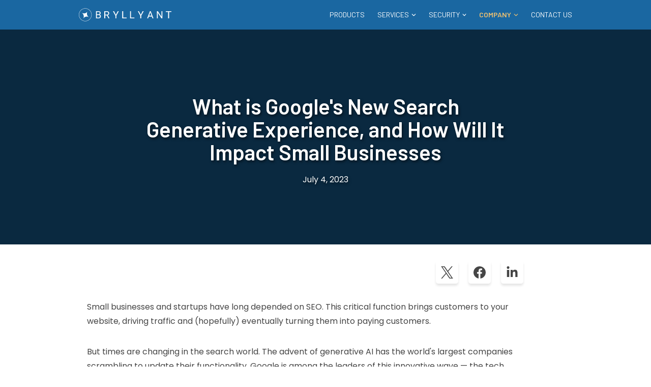

--- FILE ---
content_type: text/html
request_url: https://bryllyant.com/company/blog/what-is-Google-SGE-and-how-does-it-impact-SEO/
body_size: 47670
content:
<!DOCTYPE html><html lang="en"><head><meta charSet="utf-8"/><meta http-equiv="x-ua-compatible" content="ie=edge"/><meta name="viewport" content="width=device-width, initial-scale=1, shrink-to-fit=no"/><script>window.dataLayer = window.dataLayer || [];
      window.gtag = function gtag(){ window.dataLayer.push(arguments);}
      gtag('js', new Date()); 
      gtag('config', 'G-96C27Q9VTL', { send_page_view: false })</script><script src="https://www.googletagmanager.com/gtag/js?id=G-96C27Q9VTL"></script><script src="https://cdnjs.cloudflare.com/ajax/libs/dompurify/2.3.9/purify.min.js" integrity="sha512-bfxCYBnalobYf/DlNJSL5yFqFgFeceSFyg8iyyFhPzhXYXK4lLOTketKcS8SkTuFMiUu84TyaedztxcoC+bgQg==" crossorigin="anonymous"></script><script>
			if (window.trustedTypes && window.trustedTypes.createPolicy) {
				window.trustedTypes.createPolicy("default", {
					createHTML: string => DOMPurify.sanitize(string, { RETURN_TRUSTED_TYPE: true }),
					createScriptURL: string => string,
					createScript: string => string,
				})
			}
		</script><meta http-equiv="Content-Security-Policy" content="default-src &#x27;self&#x27; https: wss:; base-uri &#x27;self&#x27;; object-src &#x27;none&#x27;; style-src &#x27;self&#x27; https: blob: &#x27;sha256-bOgDeSClg5dkgSy06TICZuPV5dzfr5Ni49kmedDiBrk=&#x27; &#x27;sha256-n6qp5RzqWFPk8bwgYOlYGoExLtqxN33EngZLqOl9uWw=&#x27;; font-src &#x27;self&#x27; https:; img-src &#x27;self&#x27; data: forms.hsforms.com; script-src &#x27;self&#x27; https: &#x27;sha256-v1oYH69RcooFs6F5XhMTzHiWlftYwnuQHDxIz0suNeo=&#x27; &#x27;sha256-9iikRp7+25EGmXNZev8t/UPHNtGsv3/Xxzpr96z+0kY=&#x27; &#x27;sha256-5aq2P4KpzF4D09KA0h9Sf3JLjEpFrtNJfphBxwrZC80=&#x27; &#x27;sha256-A6DgBrIBytNhK5bSFiwD0nga9eChXD8x6YiXQyp+B1g=&#x27;; report-to https://www.bryllyant.com/log-csp-violation; require-trusted-types-for &#x27;script&#x27;; form-action &#x27;self&#x27;; frame-src &#x27;self&#x27; https:; connect-src &#x27;self&#x27; https:;"/><meta name="generator" content="Gatsby 5.14.4"/><meta data-react-helmet="true" name="image" content="/static/8ea900ac43794cb53d7334b9e8acf541/e50f7/background.png"/><meta data-react-helmet="true" name="og:image" content="/static/8ea900ac43794cb53d7334b9e8acf541/e50f7/background.png"/><meta data-react-helmet="true" name="twitter:image" content="/static/8ea900ac43794cb53d7334b9e8acf541/e50f7/background.png"/><meta data-react-helmet="true" name="description" content="Learn how Google’s new AI-driven Search Generative Experience could impact your small business’s SEO strategy, click-thru rates, and sales funnel."/><meta data-react-helmet="true" property="og:title" content="What is Google&#x27;s New Search Generative Experience, and How Will It Impact Small Businesses"/><meta data-react-helmet="true" property="og:description" content="Learn how Google’s new AI-driven Search Generative Experience could impact your small business’s SEO strategy, click-thru rates, and sales funnel."/><meta data-react-helmet="true" property="og:type" content="website"/><meta data-react-helmet="true" name="twitter:card" content="summary"/><meta data-react-helmet="true" name="twitter:creator" content="Bryllyant"/><meta data-react-helmet="true" name="twitter:title" content="What is Google&#x27;s New Search Generative Experience, and How Will It Impact Small Businesses"/><meta data-react-helmet="true" name="twitter:description" content="Learn how Google’s new AI-driven Search Generative Experience could impact your small business’s SEO strategy, click-thru rates, and sales funnel."/><meta name="theme-color" content="#663399"/><style data-href="/styles.8d55f4dff59e0022e8a7.css" integrity="sha512-wAXcMkT/SyTPucF9xJrLQNmeXfneoFCVTGsHqPeecJURsySKGNzFzjI6KpRMmG9GJWJ9XFg5A31Z1mg0o4QQPg==" data-identity="gatsby-global-css">@import url(https://fonts.googleapis.com/css2?family=Barlow:wght@300;400;500;600;700;900&family=Poppins:wght@300;400;500;600;700&display=swap);@import url(https://fonts.googleapis.com/css2?family=Noto+Sans&display=swap);.blog-archive-container{padding:0 0 6rem}.blog-archive-container .blog-excerpt-col{margin-top:3rem;min-height:280px;padding:0 1rem;width:100%}@media(max-width:767px){.blog-archive-container .blog-excerpt-col{justify-content:center;width:100%}}.blog-archive-container .blog-excerpt-col:first-child .blog-excerpt{border-top:none!important}@media(max-width:767px){.blog-archive-container .blog-excerpt-col:nth-child(odd) .blog-excerpt .blog-excerpt-card{flex-wrap:wrap-reverse!important}}.blog-archive-container .blog-excerpt-col .blog-excerpt{border-top:2px solid hsla(206,7%,45%,.09);height:100%;padding:3rem 0 0}@media(max-width:767px){.blog-archive-container .blog-excerpt-col .blog-excerpt{align-items:center;display:flex;justify-content:center;padding:1rem 0 0;width:100%}}.blog-archive-container .blog-excerpt-col .blog-excerpt .blog-excerpt-card{border:none;flex-direction:row;flex-wrap:wrap;height:100%}@media(max-width:767px){.blog-archive-container .blog-excerpt-col .blog-excerpt .blog-excerpt-card{align-items:center;justify-content:center;margin:auto;max-width:500px;width:100%}}.blog-archive-container .blog-excerpt-col .blog-excerpt .blog-excerpt-card .blog-excerpt-card-image-container{border-radius:0;max-width:400px;width:40%}@media(max-width:767px){.blog-archive-container .blog-excerpt-col .blog-excerpt .blog-excerpt-card .blog-excerpt-card-image-container{max-width:100%;width:100%}}.blog-archive-container .blog-excerpt-col .blog-excerpt .blog-excerpt-card .blog-excerpt-card-image-container .blog-excerpt-card-image-anchor{height:100%}.blog-archive-container .blog-excerpt-col .blog-excerpt .blog-excerpt-card .blog-excerpt-card-image-container .blog-excerpt-card-image-anchor .blog-excerpt-card-image{border-radius:0;height:100%;object-fit:cover}.blog-archive-container .blog-excerpt-col .blog-excerpt .blog-excerpt-card .card-body{width:60%}@media(max-width:767px){.blog-archive-container .blog-excerpt-col .blog-excerpt .blog-excerpt-card .card-body{width:100%}}.blog-archive-container .blog-excerpt-col .blog-excerpt .blog-excerpt-card .card-body .blog-excerpt-card-anchor .blog-excerpt-card-title{margin-bottom:23px}.blog-archive-container .blog-excerpt-col .blog-excerpt .blog-excerpt-card .card-body .blog-excerpt-card-meta{font-size:.8rem;margin-bottom:1rem}.blog-archive-container .blog-excerpt-col .blog-excerpt .blog-excerpt-card .card-body .blog-excerpt-card-excerpt{color:#454545;font-size:16px;line-height:1.6;margin-bottom:1rem}.blog-archive-container .blog-excerpt-col .blog-excerpt .blog-excerpt-card .card-body .blog-excerpt-card-excerpt .blog-excerpt-read-time{font-size:12px;margin-top:1rem}.blog-archive-container .blog-excerpt-col .blog-excerpt .blog-excerpt-card .card-body .blog-excerpt-card-more{font-size:16px;padding:.2rem 3rem}.contact-us-svg-link a svg{height:auto;width:18px}.contact-us-svg-link a svg path,.contact-us-svg-link a:active svg path,.contact-us-svg-link a:focus svg path,.contact-us-svg-link a:hover svg path{fill:#a6a9ab}.table-container{margin:20px 0;overflow-x:auto}.table-container table{border-collapse:collapse;margin:0;padding:0;table-layout:auto;width:100%}.table-container thead th{background-color:#1a67a1;color:#fff;text-align:left}.table-container tbody td,.table-container thead th{border:1px solid #ddd;padding:12px 15px}.table-container tbody tr:nth-child(2n){background-color:#f2f2f2}.table-container tbody tr:hover{background-color:#f1f1f1}.table-container tbody td:first-child{font-weight:700}@media(max-width:600px){.table-container thead{display:none}.table-container tbody td{display:block;padding-left:50%;position:relative;text-align:right;width:100%}.table-container tbody td:before{content:attr(data-label);font-weight:700;left:0;padding-left:15px;position:absolute;text-align:left;width:50%}}.blog-custom-tip{background-color:hsla(0,0%,83%,.1);margin:3rem 0;padding:5rem 2rem 5rem 5rem;position:relative}.blog-custom-tip:before{background-image:url([data-uri]);background-position:0;background-repeat:no-repeat;background-size:30px 45px;content:"";height:50px;left:30px;position:absolute;top:4rem;width:50px;z-index:2}.blog-custom-center,.blog-custom-center div,.blog-custom-center p{text-align:center}.email-subscribe-container{border-radius:20px;box-shadow:0 0 10px rgba(0,0,0,.1);padding:4rem 2rem}.email-subscribe-container .alerts{position:relative;top:-20px}.email-subscribe-container h1{font-size:25px}.email-subscribe-container .subscribe-form{margin-top:2rem}.email-subscribe-container .subscribe-form form{display:flex}.email-subscribe-container .subscribe-form form .form-group{width:75%}.email-subscribe-container .subscribe-form form input{border:1px solid rgba(0,0,0,.25);border-radius:5px;color:#454545;font-size:16px;font-weight:300;height:45px;line-height:17px;padding:5px 15px;transition:.2s;width:100%}@media only screen and (max-width:776px){.email-subscribe-container .subscribe-form form input{width:100%!important}}.email-subscribe-container .subscribe-form form input:active,.email-subscribe-container .subscribe-form form input:focus{box-shadow:0 0 3px 2px rgba(26,103,161,.5);outline:none;transition:.2s}.email-subscribe-container .subscribe-form form button{align-items:center;display:flex;height:45px;justify-content:center;margin-left:10px;width:25%}.email-subscribe-container .subscribe-form form button.disabled{cursor:pointer;opacity:1}.email-subscribe-container .subscribe-text{color:#454545}.main-footer{background-color:#454545;color:#fff;padding:30px 0}.main-footer a{color:#fff}.footer-top{border-bottom:1px solid #fff;display:flex;justify-content:space-between;margin-bottom:25px;padding-bottom:25px;padding-left:20px;padding-right:20px}@media only screen and (max-width:991px){.footer-top{flex-direction:column;padding-bottom:15px}.footer-top .left{margin-bottom:20px;text-align:center}}.footer-top .left>div{margin-bottom:34px}@media only screen and (max-width:991px){.footer-top .left>div{margin-bottom:15px}}.footer-top .left a{font-family:Barlow,sans-serif;font-size:14px;font-weight:600}.footer-top .footer-main-nav{display:flex;max-width:-webkit-fit-content;max-width:fit-content}@media(max-width:991px){.footer-top .footer-main-nav{margin:0 auto}}@media(max-width:767px){.footer-top .footer-main-nav{align-items:unset;flex-direction:column;height:auto;justify-content:center;margin:0 auto;max-width:100%;overflow:unset;position:relative;right:auto;top:auto;transition:all .4s ease;width:auto;z-index:0}}.footer-top .footer-main-nav .footer-item-col{flex-wrap:wrap;list-style:none;text-align:right;width:175px}.footer-top .footer-main-nav .footer-item-col ul{flex-wrap:wrap;list-style:none;padding-top:10px}@media only screen and (max-width:991px){.footer-top .footer-main-nav .footer-item-col{padding:1rem 0;text-align:center}}.footer-top .footer-main-nav .footer-item-col li{margin-bottom:10px}.footer-top .footer-main-nav .footer-item-col li.footer-nav-item-child{font-size:13px;padding:2.5px 0}@media only screen and (max-width:767px){.footer-top .footer-main-nav .footer-item-col li{margin-bottom:10px}}.footer-bottom{display:flex;font-family:Barlow,sans-serif;font-size:14px;font-weight:600;justify-content:space-between}@media only screen and (max-width:767px){.footer-bottom{flex-direction:column;text-align:center}.footer-bottom .copy-right{margin-bottom:20px}.footer-bottom .social-links{justify-content:center}}.footer-bottom .social-links li:not(:last-child){margin-right:30px}.footer-bottom .social-links li svg{height:24px;object-fit:contain;width:24px}.footer-bottom .social-links li svg path{fill:#fff}.footer-bottom .social-links li:hover svg path{fill:#e9b14e}.main-header{background-color:#1a67a1;padding:16px 0;position:fixed;top:0;transition:all .4s ease;width:100%;z-index:9999}.main-header .container{align-items:center;display:flex;justify-content:space-between}.nav.main-nav{padding-left:50px}@media only screen and (max-width:767px){.nav.main-nav{align-items:center;flex-direction:column;height:0;justify-content:center;overflow:hidden;padding-left:0;position:fixed;right:0;top:0;transition:all .4s ease;width:0;z-index:999}.nav.main-nav.open{background-color:rgba(26,103,161,.8);display:flex;height:100%;right:0;top:0;transform:none;width:100%}.nav.main-nav.open li{margin-right:0!important}.nav.main-nav.open li:not(:last-child){margin-bottom:30px}.nav.main-nav.open li a{font-size:30px}}.nav.main-nav li:not(:last-child){margin-right:25px}.nav.main-nav li a{border-bottom:1px solid transparent;color:#fff;cursor:pointer;font-family:Barlow,sans-serif;font-size:14px;padding-bottom:5px;text-transform:uppercase}.nav.main-nav li .main-nav-dropdown-caret{font-size:10px;margin-left:2px;position:relative;top:-1px}.nav.main-nav li.active a,.nav.main-nav li:hover a{color:#e9b14e}.nav.main-nav li.active a{font-weight:600}.nav.main-nav li .child-menu-nav{background:#fcf5e9;box-shadow:0 8px 24px hsla(210,8%,62%,.1);display:flex;flex-direction:column;position:absolute;z-index:1}.nav.main-nav li .child-menu-nav a{border:none;color:#1a67a1;font-family:Barlow;font-weight:700;padding:10px;text-transform:none;transition:0s;width:100%}.nav.main-nav li .child-menu-nav a:hover span{text-decoration:underline}.nav.main-nav li .child-menu-nav a.active{border-right:3px solid #e9b14e}#hamburger-icon{cursor:pointer;display:block;display:none;height:24px;margin-top:-7px;position:relative;width:40px;z-index:99999}@media only screen and (max-width:767px){#hamburger-icon{display:block}}#hamburger-icon .line{background:#f7f7f7;border-radius:2px;display:block;height:4px;left:0;position:absolute;transition:all .4s;-webkit-transition:all .4s;-moz-transition:all .4s;width:40px}#hamburger-icon .line.line-1{top:0}#hamburger-icon .line.line-2{top:50%}#hamburger-icon .line.line-3{top:100%}#hamburger-icon:focus .line-1,#hamburger-icon:hover .line-1{transform:translateY(-2px);-webkit-transform:translateY(-2px);-moz-transform:translateY(-2px)}#hamburger-icon:focus .line-3,#hamburger-icon:hover .line-3{transform:translateY(2px);-webkit-transform:translateY(2px);-moz-transform:translateY(2px)}#hamburger-icon.active .line-1{transform:translateY(12px) translateX(0) rotate(45deg);-webkit-transform:translateY(12px) translateX(0) rotate(45deg);-moz-transform:translateY(12px) translateX(0) rotate(45deg)}#hamburger-icon.active .line-2{opacity:0}#hamburger-icon.active .line-3{transform:translateY(-12px) translateX(0) rotate(-45deg);-webkit-transform:translateY(-12px) translateX(0) rotate(-45deg);-moz-transform:translateY(-12px) translateX(0) rotate(-45deg)}:host,:root{--fa-font-solid:normal 900 1em/1 "Font Awesome 6 Free";--fa-font-regular:normal 400 1em/1 "Font Awesome 6 Free";--fa-font-light:normal 300 1em/1 "Font Awesome 6 Pro";--fa-font-thin:normal 100 1em/1 "Font Awesome 6 Pro";--fa-font-duotone:normal 900 1em/1 "Font Awesome 6 Duotone";--fa-font-duotone-regular:normal 400 1em/1 "Font Awesome 6 Duotone";--fa-font-duotone-light:normal 300 1em/1 "Font Awesome 6 Duotone";--fa-font-duotone-thin:normal 100 1em/1 "Font Awesome 6 Duotone";--fa-font-brands:normal 400 1em/1 "Font Awesome 6 Brands";--fa-font-sharp-solid:normal 900 1em/1 "Font Awesome 6 Sharp";--fa-font-sharp-regular:normal 400 1em/1 "Font Awesome 6 Sharp";--fa-font-sharp-light:normal 300 1em/1 "Font Awesome 6 Sharp";--fa-font-sharp-thin:normal 100 1em/1 "Font Awesome 6 Sharp";--fa-font-sharp-duotone-solid:normal 900 1em/1 "Font Awesome 6 Sharp Duotone";--fa-font-sharp-duotone-regular:normal 400 1em/1 "Font Awesome 6 Sharp Duotone";--fa-font-sharp-duotone-light:normal 300 1em/1 "Font Awesome 6 Sharp Duotone";--fa-font-sharp-duotone-thin:normal 100 1em/1 "Font Awesome 6 Sharp Duotone"}svg.svg-inline--fa:not(:host),svg.svg-inline--fa:not(:root){box-sizing:content-box;overflow:visible}.svg-inline--fa{display:var(--fa-display,inline-block);height:1em;overflow:visible;vertical-align:-.125em}.svg-inline--fa.fa-2xs{vertical-align:.1em}.svg-inline--fa.fa-xs{vertical-align:0}.svg-inline--fa.fa-sm{vertical-align:-.07143em}.svg-inline--fa.fa-lg{vertical-align:-.2em}.svg-inline--fa.fa-xl{vertical-align:-.25em}.svg-inline--fa.fa-2xl{vertical-align:-.3125em}.svg-inline--fa.fa-pull-left{margin-right:var(--fa-pull-margin,.3em);width:auto}.svg-inline--fa.fa-pull-right{margin-left:var(--fa-pull-margin,.3em);width:auto}.svg-inline--fa.fa-li{top:.25em;width:var(--fa-li-width,2em)}.svg-inline--fa.fa-fw{width:var(--fa-fw-width,1.25em)}.fa-layers svg.svg-inline--fa{bottom:0;left:0;margin:auto;position:absolute;right:0;top:0}.fa-layers-counter,.fa-layers-text{display:inline-block;position:absolute;text-align:center}.fa-layers{display:inline-block;height:1em;position:relative;text-align:center;vertical-align:-.125em;width:1em}.fa-layers svg.svg-inline--fa{transform-origin:center center}.fa-layers-text{left:50%;top:50%;transform:translate(-50%,-50%);transform-origin:center center}.fa-layers-counter{background-color:var(--fa-counter-background-color,#ff253a);border-radius:var(--fa-counter-border-radius,1em);box-sizing:border-box;color:var(--fa-inverse,#fff);line-height:var(--fa-counter-line-height,1);max-width:var(--fa-counter-max-width,5em);min-width:var(--fa-counter-min-width,1.5em);overflow:hidden;padding:var(--fa-counter-padding,.25em .5em);right:var(--fa-right,0);text-overflow:ellipsis;top:var(--fa-top,0);transform:scale(var(--fa-counter-scale,.25));transform-origin:top right}.fa-layers-bottom-right{bottom:var(--fa-bottom,0);right:var(--fa-right,0);top:auto;transform:scale(var(--fa-layers-scale,.25));transform-origin:bottom right}.fa-layers-bottom-left{bottom:var(--fa-bottom,0);left:var(--fa-left,0);right:auto;top:auto;transform:scale(var(--fa-layers-scale,.25));transform-origin:bottom left}.fa-layers-top-right{right:var(--fa-right,0);top:var(--fa-top,0);transform:scale(var(--fa-layers-scale,.25));transform-origin:top right}.fa-layers-top-left{left:var(--fa-left,0);right:auto;top:var(--fa-top,0);transform:scale(var(--fa-layers-scale,.25));transform-origin:top left}.fa-1x{font-size:1em}.fa-2x{font-size:2em}.fa-3x{font-size:3em}.fa-4x{font-size:4em}.fa-5x{font-size:5em}.fa-6x{font-size:6em}.fa-7x{font-size:7em}.fa-8x{font-size:8em}.fa-9x{font-size:9em}.fa-10x{font-size:10em}.fa-2xs{font-size:.625em;line-height:.1em;vertical-align:.225em}.fa-xs{font-size:.75em;line-height:.08333em;vertical-align:.125em}.fa-sm{font-size:.875em;line-height:.07143em;vertical-align:.05357em}.fa-lg{font-size:1.25em;line-height:.05em;vertical-align:-.075em}.fa-xl{font-size:1.5em;line-height:.04167em;vertical-align:-.125em}.fa-2xl{font-size:2em;line-height:.03125em;vertical-align:-.1875em}.fa-fw{text-align:center;width:1.25em}.fa-ul{list-style-type:none;margin-left:var(--fa-li-margin,2.5em);padding-left:0}.fa-ul>li{position:relative}.fa-li{left:calc(var(--fa-li-width, 2em)*-1);line-height:inherit;position:absolute;text-align:center;width:var(--fa-li-width,2em)}.fa-border{border-color:var(--fa-border-color,#eee);border-radius:var(--fa-border-radius,.1em);border-style:var(--fa-border-style,solid);border-width:var(--fa-border-width,.08em);padding:var(--fa-border-padding,.2em .25em .15em)}.fa-pull-left{float:left;margin-right:var(--fa-pull-margin,.3em)}.fa-pull-right{float:right;margin-left:var(--fa-pull-margin,.3em)}.fa-beat{animation-delay:var(--fa-animation-delay,0s);animation-direction:var(--fa-animation-direction,normal);animation-duration:var(--fa-animation-duration,1s);animation-iteration-count:var(--fa-animation-iteration-count,infinite);animation-name:fa-beat;animation-timing-function:var(--fa-animation-timing,ease-in-out)}.fa-bounce{animation-delay:var(--fa-animation-delay,0s);animation-direction:var(--fa-animation-direction,normal);animation-duration:var(--fa-animation-duration,1s);animation-iteration-count:var(--fa-animation-iteration-count,infinite);animation-name:fa-bounce;animation-timing-function:var(--fa-animation-timing,cubic-bezier(.28,.84,.42,1))}.fa-fade{animation-iteration-count:var(--fa-animation-iteration-count,infinite);animation-name:fa-fade;animation-timing-function:var(--fa-animation-timing,cubic-bezier(.4,0,.6,1))}.fa-beat-fade,.fa-fade{animation-delay:var(--fa-animation-delay,0s);animation-direction:var(--fa-animation-direction,normal);animation-duration:var(--fa-animation-duration,1s)}.fa-beat-fade{animation-iteration-count:var(--fa-animation-iteration-count,infinite);animation-name:fa-beat-fade;animation-timing-function:var(--fa-animation-timing,cubic-bezier(.4,0,.6,1))}.fa-flip{animation-delay:var(--fa-animation-delay,0s);animation-direction:var(--fa-animation-direction,normal);animation-duration:var(--fa-animation-duration,1s);animation-iteration-count:var(--fa-animation-iteration-count,infinite);animation-name:fa-flip;animation-timing-function:var(--fa-animation-timing,ease-in-out)}.fa-shake{animation-duration:var(--fa-animation-duration,1s);animation-iteration-count:var(--fa-animation-iteration-count,infinite);animation-name:fa-shake;animation-timing-function:var(--fa-animation-timing,linear)}.fa-shake,.fa-spin{animation-delay:var(--fa-animation-delay,0s);animation-direction:var(--fa-animation-direction,normal)}.fa-spin{animation-duration:var(--fa-animation-duration,2s);animation-iteration-count:var(--fa-animation-iteration-count,infinite);animation-name:fa-spin;animation-timing-function:var(--fa-animation-timing,linear)}.fa-spin-reverse{--fa-animation-direction:reverse}.fa-pulse,.fa-spin-pulse{animation-direction:var(--fa-animation-direction,normal);animation-duration:var(--fa-animation-duration,1s);animation-iteration-count:var(--fa-animation-iteration-count,infinite);animation-name:fa-spin;animation-timing-function:var(--fa-animation-timing,steps(8))}@media (prefers-reduced-motion:reduce){.fa-beat,.fa-beat-fade,.fa-bounce,.fa-fade,.fa-flip,.fa-pulse,.fa-shake,.fa-spin,.fa-spin-pulse{animation-delay:-1ms;animation-duration:1ms;animation-iteration-count:1;transition-delay:0s;transition-duration:0s}}@keyframes fa-beat{0%,90%{transform:scale(1)}45%{transform:scale(var(--fa-beat-scale,1.25))}}@keyframes fa-bounce{0%{transform:scale(1) translateY(0)}10%{transform:scale(var(--fa-bounce-start-scale-x,1.1),var(--fa-bounce-start-scale-y,.9)) translateY(0)}30%{transform:scale(var(--fa-bounce-jump-scale-x,.9),var(--fa-bounce-jump-scale-y,1.1)) translateY(var(--fa-bounce-height,-.5em))}50%{transform:scale(var(--fa-bounce-land-scale-x,1.05),var(--fa-bounce-land-scale-y,.95)) translateY(0)}57%{transform:scale(1) translateY(var(--fa-bounce-rebound,-.125em))}64%{transform:scale(1) translateY(0)}to{transform:scale(1) translateY(0)}}@keyframes fa-fade{50%{opacity:var(--fa-fade-opacity,.4)}}@keyframes fa-beat-fade{0%,to{opacity:var(--fa-beat-fade-opacity,.4);transform:scale(1)}50%{opacity:1;transform:scale(var(--fa-beat-fade-scale,1.125))}}@keyframes fa-flip{50%{transform:rotate3d(var(--fa-flip-x,0),var(--fa-flip-y,1),var(--fa-flip-z,0),var(--fa-flip-angle,-180deg))}}@keyframes fa-shake{0%{transform:rotate(-15deg)}4%{transform:rotate(15deg)}24%,8%{transform:rotate(-18deg)}12%,28%{transform:rotate(18deg)}16%{transform:rotate(-22deg)}20%{transform:rotate(22deg)}32%{transform:rotate(-12deg)}36%{transform:rotate(12deg)}40%,to{transform:rotate(0deg)}}@keyframes fa-spin{0%{transform:rotate(0deg)}to{transform:rotate(1turn)}}.fa-rotate-90{transform:rotate(90deg)}.fa-rotate-180{transform:rotate(180deg)}.fa-rotate-270{transform:rotate(270deg)}.fa-flip-horizontal{transform:scaleX(-1)}.fa-flip-vertical{transform:scaleY(-1)}.fa-flip-both,.fa-flip-horizontal.fa-flip-vertical{transform:scale(-1)}.fa-rotate-by{transform:rotate(var(--fa-rotate-angle,0))}.fa-stack{display:inline-block;height:2em;position:relative;vertical-align:middle;width:2.5em}.fa-stack-1x,.fa-stack-2x{bottom:0;left:0;margin:auto;position:absolute;right:0;top:0;z-index:var(--fa-stack-z-index,auto)}.svg-inline--fa.fa-stack-1x{height:1em;width:1.25em}.svg-inline--fa.fa-stack-2x{height:2em;width:2.5em}.fa-inverse{color:var(--fa-inverse,#fff)}.fa-sr-only,.fa-sr-only-focusable:not(:focus),.sr-only,.sr-only-focusable:not(:focus){clip:rect(0,0,0,0);border-width:0;height:1px;margin:-1px;overflow:hidden;padding:0;position:absolute;white-space:nowrap;width:1px}.svg-inline--fa .fa-primary{fill:var(--fa-primary-color,currentColor);opacity:var(--fa-primary-opacity,1)}.svg-inline--fa .fa-secondary{fill:var(--fa-secondary-color,currentColor)}.svg-inline--fa .fa-secondary,.svg-inline--fa.fa-swap-opacity .fa-primary{opacity:var(--fa-secondary-opacity,.4)}.svg-inline--fa.fa-swap-opacity .fa-secondary{opacity:var(--fa-primary-opacity,1)}.svg-inline--fa mask .fa-primary,.svg-inline--fa mask .fa-secondary{fill:#000}

/*!
 * Bootstrap v4.5.3 (https://getbootstrap.com/)
 * Copyright 2011-2020 The Bootstrap Authors
 * Copyright 2011-2020 Twitter, Inc.
 * Licensed under MIT (https://github.com/twbs/bootstrap/blob/main/LICENSE)
 */:root{--blue:#007bff;--indigo:#6610f2;--purple:#6f42c1;--pink:#e83e8c;--red:#dc3545;--orange:#fd7e14;--yellow:#ffc107;--green:#28a745;--teal:#20c997;--cyan:#17a2b8;--white:#fff;--gray:#6c757d;--gray-dark:#343a40;--primary:#007bff;--secondary:#6c757d;--success:#28a745;--info:#17a2b8;--warning:#ffc107;--danger:#dc3545;--light:#f8f9fa;--dark:#343a40;--breakpoint-xs:0;--breakpoint-sm:576px;--breakpoint-md:768px;--breakpoint-lg:992px;--breakpoint-xl:1200px;--font-family-sans-serif:-apple-system,BlinkMacSystemFont,"Segoe UI",Roboto,"Helvetica Neue",Arial,"Noto Sans",sans-serif,"Apple Color Emoji","Segoe UI Emoji","Segoe UI Symbol","Noto Color Emoji";--font-family-monospace:SFMono-Regular,Menlo,Monaco,Consolas,"Liberation Mono","Courier New",monospace}*,:after,:before{box-sizing:border-box}html{-webkit-text-size-adjust:100%;-webkit-tap-highlight-color:transparent;font-family:sans-serif;line-height:1.15}article,aside,figcaption,figure,footer,header,hgroup,main,nav,section{display:block}body{background-color:#fff;color:#212529;font-family:-apple-system,BlinkMacSystemFont,Segoe UI,Roboto,Helvetica Neue,Arial,Noto Sans,sans-serif,Apple Color Emoji,Segoe UI Emoji,Segoe UI Symbol,Noto Color Emoji;font-size:1rem;font-weight:400;line-height:1.5;margin:0;text-align:left}[tabindex="-1"]:focus:not(:focus-visible){outline:0!important}hr{box-sizing:content-box;height:0;overflow:visible}h1,h2,h3,h4,h5,h6{margin-bottom:.5rem;margin-top:0}p{margin-bottom:1rem;margin-top:0}abbr[data-original-title],abbr[title]{border-bottom:0;cursor:help;text-decoration:underline;-webkit-text-decoration:underline dotted;text-decoration:underline dotted;-webkit-text-decoration-skip-ink:none;text-decoration-skip-ink:none}address{font-style:normal;line-height:inherit}address,dl,ol,ul{margin-bottom:1rem}dl,ol,ul{margin-top:0}ol ol,ol ul,ul ol,ul ul{margin-bottom:0}dt{font-weight:700}dd{margin-bottom:.5rem;margin-left:0}blockquote{margin:0 0 1rem}b,strong{font-weight:bolder}small{font-size:80%}sub,sup{font-size:75%;line-height:0;position:relative;vertical-align:baseline}sub{bottom:-.25em}sup{top:-.5em}a{background-color:transparent;color:#007bff;text-decoration:none}a:hover{color:#0056b3;text-decoration:underline}a:not([href]):not([class]),a:not([href]):not([class]):hover{color:inherit;text-decoration:none}code,kbd,pre,samp{font-family:SFMono-Regular,Menlo,Monaco,Consolas,Liberation Mono,Courier New,monospace;font-size:1em}pre{-ms-overflow-style:scrollbar;margin-bottom:1rem;margin-top:0;overflow:auto}figure{margin:0 0 1rem}img{border-style:none}img,svg{vertical-align:middle}svg{overflow:hidden}table{border-collapse:collapse}caption{caption-side:bottom;color:#6c757d;padding-bottom:.75rem;padding-top:.75rem;text-align:left}th{text-align:inherit;text-align:-webkit-match-parent}label{display:inline-block;margin-bottom:.5rem}button{border-radius:0}button:focus{outline:1px dotted;outline:5px auto -webkit-focus-ring-color}button,input,optgroup,select,textarea{font-family:inherit;font-size:inherit;line-height:inherit;margin:0}button,input{overflow:visible}button,select{text-transform:none}[role=button]{cursor:pointer}select{word-wrap:normal}[type=button],[type=reset],[type=submit],button{-webkit-appearance:button}[type=button]:not(:disabled),[type=reset]:not(:disabled),[type=submit]:not(:disabled),button:not(:disabled){cursor:pointer}[type=button]::-moz-focus-inner,[type=reset]::-moz-focus-inner,[type=submit]::-moz-focus-inner,button::-moz-focus-inner{border-style:none;padding:0}input[type=checkbox],input[type=radio]{box-sizing:border-box;padding:0}textarea{overflow:auto}fieldset{border:0;margin:0;min-width:0;padding:0}legend{color:inherit;display:block;font-size:1.5rem;line-height:inherit;margin-bottom:.5rem;max-width:100%;padding:0;white-space:normal;width:100%}progress{vertical-align:baseline}[type=number]::-webkit-inner-spin-button,[type=number]::-webkit-outer-spin-button{height:auto}[type=search]{-webkit-appearance:none;outline-offset:-2px}[type=search]::-webkit-search-decoration{-webkit-appearance:none}::-webkit-file-upload-button{-webkit-appearance:button;font:inherit}output{display:inline-block}summary{cursor:pointer;display:list-item}template{display:none}[hidden]{display:none!important}.h1,.h2,.h3,.h4,.h5,.h6,h1,h2,h3,h4,h5,h6{font-weight:500;line-height:1.2;margin-bottom:.5rem}.h1,h1{font-size:2.5rem}.h2,h2{font-size:2rem}.h3,h3{font-size:1.75rem}.h4,h4{font-size:1.5rem}.h5,h5{font-size:1.25rem}.h6,h6{font-size:1rem}.lead{font-size:1.25rem;font-weight:300}.display-1{font-size:6rem}.display-1,.display-2{font-weight:300;line-height:1.2}.display-2{font-size:5.5rem}.display-3{font-size:4.5rem}.display-3,.display-4{font-weight:300;line-height:1.2}.display-4{font-size:3.5rem}hr{border:0;border-top:1px solid rgba(0,0,0,.1);margin-bottom:1rem;margin-top:1rem}.small,small{font-size:80%;font-weight:400}.mark,mark{background-color:#fcf8e3;padding:.2em}.list-inline,.list-unstyled{list-style:none;padding-left:0}.list-inline-item{display:inline-block}.list-inline-item:not(:last-child){margin-right:.5rem}.initialism{font-size:90%;text-transform:uppercase}.blockquote{font-size:1.25rem;margin-bottom:1rem}.blockquote-footer{color:#6c757d;display:block;font-size:80%}.blockquote-footer:before{content:"\2014\00A0"}.img-fluid,.img-thumbnail{height:auto;max-width:100%}.img-thumbnail{background-color:#fff;border:1px solid #dee2e6;border-radius:.25rem;padding:.25rem}.figure{display:inline-block}.figure-img{line-height:1;margin-bottom:.5rem}.figure-caption{color:#6c757d;font-size:90%}code{word-wrap:break-word;color:#e83e8c;font-size:87.5%}a>code{color:inherit}kbd{background-color:#212529;border-radius:.2rem;color:#fff;font-size:87.5%;padding:.2rem .4rem}kbd kbd{font-size:100%;font-weight:700;padding:0}pre{color:#212529;display:block;font-size:87.5%}pre code{color:inherit;font-size:inherit;word-break:normal}.pre-scrollable{max-height:340px;overflow-y:scroll}.container,.container-fluid,.container-lg,.container-md,.container-sm,.container-xl{margin-left:auto;margin-right:auto;padding-left:15px;padding-right:15px;width:100%}@media (min-width:576px){.container,.container-sm{max-width:540px}}@media (min-width:768px){.container,.container-md,.container-sm{max-width:720px}}@media (min-width:992px){.container,.container-lg,.container-md,.container-sm{max-width:960px}}@media (min-width:1200px){.container,.container-lg,.container-md,.container-sm,.container-xl{max-width:1140px}}.row{display:flex;flex-wrap:wrap;margin-left:-15px;margin-right:-15px}.no-gutters{margin-left:0;margin-right:0}.no-gutters>.col,.no-gutters>[class*=col-]{padding-left:0;padding-right:0}.col,.col-1,.col-10,.col-11,.col-12,.col-2,.col-3,.col-4,.col-5,.col-6,.col-7,.col-8,.col-9,.col-auto,.col-lg,.col-lg-1,.col-lg-10,.col-lg-11,.col-lg-12,.col-lg-2,.col-lg-3,.col-lg-4,.col-lg-5,.col-lg-6,.col-lg-7,.col-lg-8,.col-lg-9,.col-lg-auto,.col-md,.col-md-1,.col-md-10,.col-md-11,.col-md-12,.col-md-2,.col-md-3,.col-md-4,.col-md-5,.col-md-6,.col-md-7,.col-md-8,.col-md-9,.col-md-auto,.col-sm,.col-sm-1,.col-sm-10,.col-sm-11,.col-sm-12,.col-sm-2,.col-sm-3,.col-sm-4,.col-sm-5,.col-sm-6,.col-sm-7,.col-sm-8,.col-sm-9,.col-sm-auto,.col-xl,.col-xl-1,.col-xl-10,.col-xl-11,.col-xl-12,.col-xl-2,.col-xl-3,.col-xl-4,.col-xl-5,.col-xl-6,.col-xl-7,.col-xl-8,.col-xl-9,.col-xl-auto{padding-left:15px;padding-right:15px;position:relative;width:100%}.col{flex-basis:0;flex-grow:1;max-width:100%}.row-cols-1>*{flex:0 0 100%;max-width:100%}.row-cols-2>*{flex:0 0 50%;max-width:50%}.row-cols-3>*{flex:0 0 33.333333%;max-width:33.333333%}.row-cols-4>*{flex:0 0 25%;max-width:25%}.row-cols-5>*{flex:0 0 20%;max-width:20%}.row-cols-6>*{flex:0 0 16.666667%;max-width:16.666667%}.col-auto{flex:0 0 auto;max-width:100%;width:auto}.col-1{flex:0 0 8.333333%;max-width:8.333333%}.col-2{flex:0 0 16.666667%;max-width:16.666667%}.col-3{flex:0 0 25%;max-width:25%}.col-4{flex:0 0 33.333333%;max-width:33.333333%}.col-5{flex:0 0 41.666667%;max-width:41.666667%}.col-6{flex:0 0 50%;max-width:50%}.col-7{flex:0 0 58.333333%;max-width:58.333333%}.col-8{flex:0 0 66.666667%;max-width:66.666667%}.col-9{flex:0 0 75%;max-width:75%}.col-10{flex:0 0 83.333333%;max-width:83.333333%}.col-11{flex:0 0 91.666667%;max-width:91.666667%}.col-12{flex:0 0 100%;max-width:100%}.order-first{order:-1}.order-last{order:13}.order-0{order:0}.order-1{order:1}.order-2{order:2}.order-3{order:3}.order-4{order:4}.order-5{order:5}.order-6{order:6}.order-7{order:7}.order-8{order:8}.order-9{order:9}.order-10{order:10}.order-11{order:11}.order-12{order:12}.offset-1{margin-left:8.333333%}.offset-2{margin-left:16.666667%}.offset-3{margin-left:25%}.offset-4{margin-left:33.333333%}.offset-5{margin-left:41.666667%}.offset-6{margin-left:50%}.offset-7{margin-left:58.333333%}.offset-8{margin-left:66.666667%}.offset-9{margin-left:75%}.offset-10{margin-left:83.333333%}.offset-11{margin-left:91.666667%}@media (min-width:576px){.col-sm{flex-basis:0;flex-grow:1;max-width:100%}.row-cols-sm-1>*{flex:0 0 100%;max-width:100%}.row-cols-sm-2>*{flex:0 0 50%;max-width:50%}.row-cols-sm-3>*{flex:0 0 33.333333%;max-width:33.333333%}.row-cols-sm-4>*{flex:0 0 25%;max-width:25%}.row-cols-sm-5>*{flex:0 0 20%;max-width:20%}.row-cols-sm-6>*{flex:0 0 16.666667%;max-width:16.666667%}.col-sm-auto{flex:0 0 auto;max-width:100%;width:auto}.col-sm-1{flex:0 0 8.333333%;max-width:8.333333%}.col-sm-2{flex:0 0 16.666667%;max-width:16.666667%}.col-sm-3{flex:0 0 25%;max-width:25%}.col-sm-4{flex:0 0 33.333333%;max-width:33.333333%}.col-sm-5{flex:0 0 41.666667%;max-width:41.666667%}.col-sm-6{flex:0 0 50%;max-width:50%}.col-sm-7{flex:0 0 58.333333%;max-width:58.333333%}.col-sm-8{flex:0 0 66.666667%;max-width:66.666667%}.col-sm-9{flex:0 0 75%;max-width:75%}.col-sm-10{flex:0 0 83.333333%;max-width:83.333333%}.col-sm-11{flex:0 0 91.666667%;max-width:91.666667%}.col-sm-12{flex:0 0 100%;max-width:100%}.order-sm-first{order:-1}.order-sm-last{order:13}.order-sm-0{order:0}.order-sm-1{order:1}.order-sm-2{order:2}.order-sm-3{order:3}.order-sm-4{order:4}.order-sm-5{order:5}.order-sm-6{order:6}.order-sm-7{order:7}.order-sm-8{order:8}.order-sm-9{order:9}.order-sm-10{order:10}.order-sm-11{order:11}.order-sm-12{order:12}.offset-sm-0{margin-left:0}.offset-sm-1{margin-left:8.333333%}.offset-sm-2{margin-left:16.666667%}.offset-sm-3{margin-left:25%}.offset-sm-4{margin-left:33.333333%}.offset-sm-5{margin-left:41.666667%}.offset-sm-6{margin-left:50%}.offset-sm-7{margin-left:58.333333%}.offset-sm-8{margin-left:66.666667%}.offset-sm-9{margin-left:75%}.offset-sm-10{margin-left:83.333333%}.offset-sm-11{margin-left:91.666667%}}@media (min-width:768px){.col-md{flex-basis:0;flex-grow:1;max-width:100%}.row-cols-md-1>*{flex:0 0 100%;max-width:100%}.row-cols-md-2>*{flex:0 0 50%;max-width:50%}.row-cols-md-3>*{flex:0 0 33.333333%;max-width:33.333333%}.row-cols-md-4>*{flex:0 0 25%;max-width:25%}.row-cols-md-5>*{flex:0 0 20%;max-width:20%}.row-cols-md-6>*{flex:0 0 16.666667%;max-width:16.666667%}.col-md-auto{flex:0 0 auto;max-width:100%;width:auto}.col-md-1{flex:0 0 8.333333%;max-width:8.333333%}.col-md-2{flex:0 0 16.666667%;max-width:16.666667%}.col-md-3{flex:0 0 25%;max-width:25%}.col-md-4{flex:0 0 33.333333%;max-width:33.333333%}.col-md-5{flex:0 0 41.666667%;max-width:41.666667%}.col-md-6{flex:0 0 50%;max-width:50%}.col-md-7{flex:0 0 58.333333%;max-width:58.333333%}.col-md-8{flex:0 0 66.666667%;max-width:66.666667%}.col-md-9{flex:0 0 75%;max-width:75%}.col-md-10{flex:0 0 83.333333%;max-width:83.333333%}.col-md-11{flex:0 0 91.666667%;max-width:91.666667%}.col-md-12{flex:0 0 100%;max-width:100%}.order-md-first{order:-1}.order-md-last{order:13}.order-md-0{order:0}.order-md-1{order:1}.order-md-2{order:2}.order-md-3{order:3}.order-md-4{order:4}.order-md-5{order:5}.order-md-6{order:6}.order-md-7{order:7}.order-md-8{order:8}.order-md-9{order:9}.order-md-10{order:10}.order-md-11{order:11}.order-md-12{order:12}.offset-md-0{margin-left:0}.offset-md-1{margin-left:8.333333%}.offset-md-2{margin-left:16.666667%}.offset-md-3{margin-left:25%}.offset-md-4{margin-left:33.333333%}.offset-md-5{margin-left:41.666667%}.offset-md-6{margin-left:50%}.offset-md-7{margin-left:58.333333%}.offset-md-8{margin-left:66.666667%}.offset-md-9{margin-left:75%}.offset-md-10{margin-left:83.333333%}.offset-md-11{margin-left:91.666667%}}@media (min-width:992px){.col-lg{flex-basis:0;flex-grow:1;max-width:100%}.row-cols-lg-1>*{flex:0 0 100%;max-width:100%}.row-cols-lg-2>*{flex:0 0 50%;max-width:50%}.row-cols-lg-3>*{flex:0 0 33.333333%;max-width:33.333333%}.row-cols-lg-4>*{flex:0 0 25%;max-width:25%}.row-cols-lg-5>*{flex:0 0 20%;max-width:20%}.row-cols-lg-6>*{flex:0 0 16.666667%;max-width:16.666667%}.col-lg-auto{flex:0 0 auto;max-width:100%;width:auto}.col-lg-1{flex:0 0 8.333333%;max-width:8.333333%}.col-lg-2{flex:0 0 16.666667%;max-width:16.666667%}.col-lg-3{flex:0 0 25%;max-width:25%}.col-lg-4{flex:0 0 33.333333%;max-width:33.333333%}.col-lg-5{flex:0 0 41.666667%;max-width:41.666667%}.col-lg-6{flex:0 0 50%;max-width:50%}.col-lg-7{flex:0 0 58.333333%;max-width:58.333333%}.col-lg-8{flex:0 0 66.666667%;max-width:66.666667%}.col-lg-9{flex:0 0 75%;max-width:75%}.col-lg-10{flex:0 0 83.333333%;max-width:83.333333%}.col-lg-11{flex:0 0 91.666667%;max-width:91.666667%}.col-lg-12{flex:0 0 100%;max-width:100%}.order-lg-first{order:-1}.order-lg-last{order:13}.order-lg-0{order:0}.order-lg-1{order:1}.order-lg-2{order:2}.order-lg-3{order:3}.order-lg-4{order:4}.order-lg-5{order:5}.order-lg-6{order:6}.order-lg-7{order:7}.order-lg-8{order:8}.order-lg-9{order:9}.order-lg-10{order:10}.order-lg-11{order:11}.order-lg-12{order:12}.offset-lg-0{margin-left:0}.offset-lg-1{margin-left:8.333333%}.offset-lg-2{margin-left:16.666667%}.offset-lg-3{margin-left:25%}.offset-lg-4{margin-left:33.333333%}.offset-lg-5{margin-left:41.666667%}.offset-lg-6{margin-left:50%}.offset-lg-7{margin-left:58.333333%}.offset-lg-8{margin-left:66.666667%}.offset-lg-9{margin-left:75%}.offset-lg-10{margin-left:83.333333%}.offset-lg-11{margin-left:91.666667%}}@media (min-width:1200px){.col-xl{flex-basis:0;flex-grow:1;max-width:100%}.row-cols-xl-1>*{flex:0 0 100%;max-width:100%}.row-cols-xl-2>*{flex:0 0 50%;max-width:50%}.row-cols-xl-3>*{flex:0 0 33.333333%;max-width:33.333333%}.row-cols-xl-4>*{flex:0 0 25%;max-width:25%}.row-cols-xl-5>*{flex:0 0 20%;max-width:20%}.row-cols-xl-6>*{flex:0 0 16.666667%;max-width:16.666667%}.col-xl-auto{flex:0 0 auto;max-width:100%;width:auto}.col-xl-1{flex:0 0 8.333333%;max-width:8.333333%}.col-xl-2{flex:0 0 16.666667%;max-width:16.666667%}.col-xl-3{flex:0 0 25%;max-width:25%}.col-xl-4{flex:0 0 33.333333%;max-width:33.333333%}.col-xl-5{flex:0 0 41.666667%;max-width:41.666667%}.col-xl-6{flex:0 0 50%;max-width:50%}.col-xl-7{flex:0 0 58.333333%;max-width:58.333333%}.col-xl-8{flex:0 0 66.666667%;max-width:66.666667%}.col-xl-9{flex:0 0 75%;max-width:75%}.col-xl-10{flex:0 0 83.333333%;max-width:83.333333%}.col-xl-11{flex:0 0 91.666667%;max-width:91.666667%}.col-xl-12{flex:0 0 100%;max-width:100%}.order-xl-first{order:-1}.order-xl-last{order:13}.order-xl-0{order:0}.order-xl-1{order:1}.order-xl-2{order:2}.order-xl-3{order:3}.order-xl-4{order:4}.order-xl-5{order:5}.order-xl-6{order:6}.order-xl-7{order:7}.order-xl-8{order:8}.order-xl-9{order:9}.order-xl-10{order:10}.order-xl-11{order:11}.order-xl-12{order:12}.offset-xl-0{margin-left:0}.offset-xl-1{margin-left:8.333333%}.offset-xl-2{margin-left:16.666667%}.offset-xl-3{margin-left:25%}.offset-xl-4{margin-left:33.333333%}.offset-xl-5{margin-left:41.666667%}.offset-xl-6{margin-left:50%}.offset-xl-7{margin-left:58.333333%}.offset-xl-8{margin-left:66.666667%}.offset-xl-9{margin-left:75%}.offset-xl-10{margin-left:83.333333%}.offset-xl-11{margin-left:91.666667%}}.table{color:#212529;margin-bottom:1rem;width:100%}.table td,.table th{border-top:1px solid #dee2e6;padding:.75rem;vertical-align:top}.table thead th{border-bottom:2px solid #dee2e6;vertical-align:bottom}.table tbody+tbody{border-top:2px solid #dee2e6}.table-sm td,.table-sm th{padding:.3rem}.table-bordered,.table-bordered td,.table-bordered th{border:1px solid #dee2e6}.table-bordered thead td,.table-bordered thead th{border-bottom-width:2px}.table-borderless tbody+tbody,.table-borderless td,.table-borderless th,.table-borderless thead th{border:0}.table-striped tbody tr:nth-of-type(odd){background-color:rgba(0,0,0,.05)}.table-hover tbody tr:hover{background-color:rgba(0,0,0,.075);color:#212529}.table-primary,.table-primary>td,.table-primary>th{background-color:#b8daff}.table-primary tbody+tbody,.table-primary td,.table-primary th,.table-primary thead th{border-color:#7abaff}.table-hover .table-primary:hover,.table-hover .table-primary:hover>td,.table-hover .table-primary:hover>th{background-color:#9fcdff}.table-secondary,.table-secondary>td,.table-secondary>th{background-color:#d6d8db}.table-secondary tbody+tbody,.table-secondary td,.table-secondary th,.table-secondary thead th{border-color:#b3b7bb}.table-hover .table-secondary:hover,.table-hover .table-secondary:hover>td,.table-hover .table-secondary:hover>th{background-color:#c8cbcf}.table-success,.table-success>td,.table-success>th{background-color:#c3e6cb}.table-success tbody+tbody,.table-success td,.table-success th,.table-success thead th{border-color:#8fd19e}.table-hover .table-success:hover,.table-hover .table-success:hover>td,.table-hover .table-success:hover>th{background-color:#b1dfbb}.table-info,.table-info>td,.table-info>th{background-color:#bee5eb}.table-info tbody+tbody,.table-info td,.table-info th,.table-info thead th{border-color:#86cfda}.table-hover .table-info:hover,.table-hover .table-info:hover>td,.table-hover .table-info:hover>th{background-color:#abdde5}.table-warning,.table-warning>td,.table-warning>th{background-color:#ffeeba}.table-warning tbody+tbody,.table-warning td,.table-warning th,.table-warning thead th{border-color:#ffdf7e}.table-hover .table-warning:hover,.table-hover .table-warning:hover>td,.table-hover .table-warning:hover>th{background-color:#ffe8a1}.table-danger,.table-danger>td,.table-danger>th{background-color:#f5c6cb}.table-danger tbody+tbody,.table-danger td,.table-danger th,.table-danger thead th{border-color:#ed969e}.table-hover .table-danger:hover,.table-hover .table-danger:hover>td,.table-hover .table-danger:hover>th{background-color:#f1b0b7}.table-light,.table-light>td,.table-light>th{background-color:#fdfdfe}.table-light tbody+tbody,.table-light td,.table-light th,.table-light thead th{border-color:#fbfcfc}.table-hover .table-light:hover,.table-hover .table-light:hover>td,.table-hover .table-light:hover>th{background-color:#ececf6}.table-dark,.table-dark>td,.table-dark>th{background-color:#c6c8ca}.table-dark tbody+tbody,.table-dark td,.table-dark th,.table-dark thead th{border-color:#95999c}.table-hover .table-dark:hover,.table-hover .table-dark:hover>td,.table-hover .table-dark:hover>th{background-color:#b9bbbe}.table-active,.table-active>td,.table-active>th,.table-hover .table-active:hover,.table-hover .table-active:hover>td,.table-hover .table-active:hover>th{background-color:rgba(0,0,0,.075)}.table .thead-dark th{background-color:#343a40;border-color:#454d55;color:#fff}.table .thead-light th{background-color:#e9ecef;border-color:#dee2e6;color:#495057}.table-dark{background-color:#343a40;color:#fff}.table-dark td,.table-dark th,.table-dark thead th{border-color:#454d55}.table-dark.table-bordered{border:0}.table-dark.table-striped tbody tr:nth-of-type(odd){background-color:hsla(0,0%,100%,.05)}.table-dark.table-hover tbody tr:hover{background-color:hsla(0,0%,100%,.075);color:#fff}@media (max-width:575.98px){.table-responsive-sm{-webkit-overflow-scrolling:touch;display:block;overflow-x:auto;width:100%}.table-responsive-sm>.table-bordered{border:0}}@media (max-width:767.98px){.table-responsive-md{-webkit-overflow-scrolling:touch;display:block;overflow-x:auto;width:100%}.table-responsive-md>.table-bordered{border:0}}@media (max-width:991.98px){.table-responsive-lg{-webkit-overflow-scrolling:touch;display:block;overflow-x:auto;width:100%}.table-responsive-lg>.table-bordered{border:0}}@media (max-width:1199.98px){.table-responsive-xl{-webkit-overflow-scrolling:touch;display:block;overflow-x:auto;width:100%}.table-responsive-xl>.table-bordered{border:0}}.table-responsive{-webkit-overflow-scrolling:touch;display:block;overflow-x:auto;width:100%}.table-responsive>.table-bordered{border:0}.form-control{background-clip:padding-box;background-color:#fff;border:1px solid #ced4da;border-radius:.25rem;color:#495057;display:block;font-size:1rem;font-weight:400;height:calc(1.5em + .75rem + 2px);line-height:1.5;padding:.375rem .75rem;transition:border-color .15s ease-in-out,box-shadow .15s ease-in-out;width:100%}@media (prefers-reduced-motion:reduce){.form-control{transition:none}}.form-control::-ms-expand{background-color:transparent;border:0}.form-control:-moz-focusring{color:transparent;text-shadow:0 0 0 #495057}.form-control:focus{background-color:#fff;border-color:#80bdff;box-shadow:0 0 0 .2rem rgba(0,123,255,.25);color:#495057;outline:0}.form-control::placeholder{color:#6c757d;opacity:1}.form-control:disabled,.form-control[readonly]{background-color:#e9ecef;opacity:1}input[type=date].form-control,input[type=datetime-local].form-control,input[type=month].form-control,input[type=time].form-control{-webkit-appearance:none;appearance:none}select.form-control:focus::-ms-value{background-color:#fff;color:#495057}.form-control-file,.form-control-range{display:block;width:100%}.col-form-label{font-size:inherit;line-height:1.5;margin-bottom:0;padding-bottom:calc(.375rem + 1px);padding-top:calc(.375rem + 1px)}.col-form-label-lg{font-size:1.25rem;line-height:1.5;padding-bottom:calc(.5rem + 1px);padding-top:calc(.5rem + 1px)}.col-form-label-sm{font-size:.875rem;line-height:1.5;padding-bottom:calc(.25rem + 1px);padding-top:calc(.25rem + 1px)}.form-control-plaintext{background-color:transparent;border:solid transparent;border-width:1px 0;color:#212529;display:block;font-size:1rem;line-height:1.5;margin-bottom:0;padding:.375rem 0;width:100%}.form-control-plaintext.form-control-lg,.form-control-plaintext.form-control-sm{padding-left:0;padding-right:0}.form-control-sm{border-radius:.2rem;font-size:.875rem;height:calc(1.5em + .5rem + 2px);line-height:1.5;padding:.25rem .5rem}.form-control-lg{border-radius:.3rem;font-size:1.25rem;height:calc(1.5em + 1rem + 2px);line-height:1.5;padding:.5rem 1rem}select.form-control[multiple],select.form-control[size],textarea.form-control{height:auto}.form-group{margin-bottom:1rem}.form-text{display:block;margin-top:.25rem}.form-row{display:flex;flex-wrap:wrap;margin-left:-5px;margin-right:-5px}.form-row>.col,.form-row>[class*=col-]{padding-left:5px;padding-right:5px}.form-check{display:block;padding-left:1.25rem;position:relative}.form-check-input{margin-left:-1.25rem;margin-top:.3rem;position:absolute}.form-check-input:disabled~.form-check-label,.form-check-input[disabled]~.form-check-label{color:#6c757d}.form-check-label{margin-bottom:0}.form-check-inline{align-items:center;display:inline-flex;margin-right:.75rem;padding-left:0}.form-check-inline .form-check-input{margin-left:0;margin-right:.3125rem;margin-top:0;position:static}.valid-feedback{color:#28a745;display:none;font-size:80%;margin-top:.25rem;width:100%}.valid-tooltip{background-color:rgba(40,167,69,.9);border-radius:.25rem;color:#fff;display:none;font-size:.875rem;left:0;line-height:1.5;margin-top:.1rem;max-width:100%;padding:.25rem .5rem;position:absolute;top:100%;z-index:5}.is-valid~.valid-feedback,.is-valid~.valid-tooltip,.was-validated :valid~.valid-feedback,.was-validated :valid~.valid-tooltip{display:block}.form-control.is-valid,.was-validated .form-control:valid{background-image:url("data:image/svg+xml;charset=utf-8,%3Csvg xmlns='http://www.w3.org/2000/svg' width='8' height='8' viewBox='0 0 8 8'%3E%3Cpath fill='%2328a745' d='M2.3 6.73.6 4.53c-.4-1.04.46-1.4 1.1-.8l1.1 1.4 3.4-3.8c.6-.63 1.6-.27 1.2.7l-4 4.6c-.43.5-.8.4-1.1.1z'/%3E%3C/svg%3E");background-position:right calc(.375em + .1875rem) center;background-repeat:no-repeat;background-size:calc(.75em + .375rem) calc(.75em + .375rem);border-color:#28a745;padding-right:calc(1.5em + .75rem)}.form-control.is-valid:focus,.was-validated .form-control:valid:focus{border-color:#28a745;box-shadow:0 0 0 .2rem rgba(40,167,69,.25)}.was-validated textarea.form-control:valid,textarea.form-control.is-valid{background-position:top calc(.375em + .1875rem) right calc(.375em + .1875rem);padding-right:calc(1.5em + .75rem)}.custom-select.is-valid,.was-validated .custom-select:valid{background:url("data:image/svg+xml;charset=utf-8,%3Csvg xmlns='http://www.w3.org/2000/svg' width='4' height='5' viewBox='0 0 4 5'%3E%3Cpath fill='%23343a40' d='M2 0 0 2h4zm0 5L0 3h4z'/%3E%3C/svg%3E") no-repeat right .75rem center/8px 10px,url("data:image/svg+xml;charset=utf-8,%3Csvg xmlns='http://www.w3.org/2000/svg' width='8' height='8' viewBox='0 0 8 8'%3E%3Cpath fill='%2328a745' d='M2.3 6.73.6 4.53c-.4-1.04.46-1.4 1.1-.8l1.1 1.4 3.4-3.8c.6-.63 1.6-.27 1.2.7l-4 4.6c-.43.5-.8.4-1.1.1z'/%3E%3C/svg%3E") #fff no-repeat center right 1.75rem/calc(.75em + .375rem) calc(.75em + .375rem);border-color:#28a745;padding-right:calc(.75em + 2.3125rem)}.custom-select.is-valid:focus,.was-validated .custom-select:valid:focus{border-color:#28a745;box-shadow:0 0 0 .2rem rgba(40,167,69,.25)}.form-check-input.is-valid~.form-check-label,.was-validated .form-check-input:valid~.form-check-label{color:#28a745}.form-check-input.is-valid~.valid-feedback,.form-check-input.is-valid~.valid-tooltip,.was-validated .form-check-input:valid~.valid-feedback,.was-validated .form-check-input:valid~.valid-tooltip{display:block}.custom-control-input.is-valid~.custom-control-label,.was-validated .custom-control-input:valid~.custom-control-label{color:#28a745}.custom-control-input.is-valid~.custom-control-label:before,.was-validated .custom-control-input:valid~.custom-control-label:before{border-color:#28a745}.custom-control-input.is-valid:checked~.custom-control-label:before,.was-validated .custom-control-input:valid:checked~.custom-control-label:before{background-color:#34ce57;border-color:#34ce57}.custom-control-input.is-valid:focus~.custom-control-label:before,.was-validated .custom-control-input:valid:focus~.custom-control-label:before{box-shadow:0 0 0 .2rem rgba(40,167,69,.25)}.custom-control-input.is-valid:focus:not(:checked)~.custom-control-label:before,.was-validated .custom-control-input:valid:focus:not(:checked)~.custom-control-label:before{border-color:#28a745}.custom-file-input.is-valid~.custom-file-label,.was-validated .custom-file-input:valid~.custom-file-label{border-color:#28a745}.custom-file-input.is-valid:focus~.custom-file-label,.was-validated .custom-file-input:valid:focus~.custom-file-label{border-color:#28a745;box-shadow:0 0 0 .2rem rgba(40,167,69,.25)}.invalid-feedback{color:#dc3545;display:none;font-size:80%;margin-top:.25rem;width:100%}.invalid-tooltip{background-color:rgba(220,53,69,.9);border-radius:.25rem;color:#fff;display:none;font-size:.875rem;left:0;line-height:1.5;margin-top:.1rem;max-width:100%;padding:.25rem .5rem;position:absolute;top:100%;z-index:5}.is-invalid~.invalid-feedback,.is-invalid~.invalid-tooltip,.was-validated :invalid~.invalid-feedback,.was-validated :invalid~.invalid-tooltip{display:block}.form-control.is-invalid,.was-validated .form-control:invalid{background-image:url("data:image/svg+xml;charset=utf-8,%3Csvg xmlns='http://www.w3.org/2000/svg' width='12' height='12' fill='none' stroke='%23dc3545' viewBox='0 0 12 12'%3E%3Ccircle cx='6' cy='6' r='4.5'/%3E%3Cpath stroke-linejoin='round' d='M5.8 3.6h.4L6 6.5z'/%3E%3Ccircle cx='6' cy='8.2' r='.6' fill='%23dc3545' stroke='none'/%3E%3C/svg%3E");background-position:right calc(.375em + .1875rem) center;background-repeat:no-repeat;background-size:calc(.75em + .375rem) calc(.75em + .375rem);border-color:#dc3545;padding-right:calc(1.5em + .75rem)}.form-control.is-invalid:focus,.was-validated .form-control:invalid:focus{border-color:#dc3545;box-shadow:0 0 0 .2rem rgba(220,53,69,.25)}.was-validated textarea.form-control:invalid,textarea.form-control.is-invalid{background-position:top calc(.375em + .1875rem) right calc(.375em + .1875rem);padding-right:calc(1.5em + .75rem)}.custom-select.is-invalid,.was-validated .custom-select:invalid{background:url("data:image/svg+xml;charset=utf-8,%3Csvg xmlns='http://www.w3.org/2000/svg' width='4' height='5' viewBox='0 0 4 5'%3E%3Cpath fill='%23343a40' d='M2 0 0 2h4zm0 5L0 3h4z'/%3E%3C/svg%3E") no-repeat right .75rem center/8px 10px,url("data:image/svg+xml;charset=utf-8,%3Csvg xmlns='http://www.w3.org/2000/svg' width='12' height='12' fill='none' stroke='%23dc3545' viewBox='0 0 12 12'%3E%3Ccircle cx='6' cy='6' r='4.5'/%3E%3Cpath stroke-linejoin='round' d='M5.8 3.6h.4L6 6.5z'/%3E%3Ccircle cx='6' cy='8.2' r='.6' fill='%23dc3545' stroke='none'/%3E%3C/svg%3E") #fff no-repeat center right 1.75rem/calc(.75em + .375rem) calc(.75em + .375rem);border-color:#dc3545;padding-right:calc(.75em + 2.3125rem)}.custom-select.is-invalid:focus,.was-validated .custom-select:invalid:focus{border-color:#dc3545;box-shadow:0 0 0 .2rem rgba(220,53,69,.25)}.form-check-input.is-invalid~.form-check-label,.was-validated .form-check-input:invalid~.form-check-label{color:#dc3545}.form-check-input.is-invalid~.invalid-feedback,.form-check-input.is-invalid~.invalid-tooltip,.was-validated .form-check-input:invalid~.invalid-feedback,.was-validated .form-check-input:invalid~.invalid-tooltip{display:block}.custom-control-input.is-invalid~.custom-control-label,.was-validated .custom-control-input:invalid~.custom-control-label{color:#dc3545}.custom-control-input.is-invalid~.custom-control-label:before,.was-validated .custom-control-input:invalid~.custom-control-label:before{border-color:#dc3545}.custom-control-input.is-invalid:checked~.custom-control-label:before,.was-validated .custom-control-input:invalid:checked~.custom-control-label:before{background-color:#e4606d;border-color:#e4606d}.custom-control-input.is-invalid:focus~.custom-control-label:before,.was-validated .custom-control-input:invalid:focus~.custom-control-label:before{box-shadow:0 0 0 .2rem rgba(220,53,69,.25)}.custom-control-input.is-invalid:focus:not(:checked)~.custom-control-label:before,.was-validated .custom-control-input:invalid:focus:not(:checked)~.custom-control-label:before{border-color:#dc3545}.custom-file-input.is-invalid~.custom-file-label,.was-validated .custom-file-input:invalid~.custom-file-label{border-color:#dc3545}.custom-file-input.is-invalid:focus~.custom-file-label,.was-validated .custom-file-input:invalid:focus~.custom-file-label{border-color:#dc3545;box-shadow:0 0 0 .2rem rgba(220,53,69,.25)}.form-inline{align-items:center;display:flex;flex-flow:row wrap}.form-inline .form-check{width:100%}@media (min-width:576px){.form-inline label{justify-content:center}.form-inline .form-group,.form-inline label{align-items:center;display:flex;margin-bottom:0}.form-inline .form-group{flex:0 0 auto;flex-flow:row wrap}.form-inline .form-control{display:inline-block;vertical-align:middle;width:auto}.form-inline .form-control-plaintext{display:inline-block}.form-inline .custom-select,.form-inline .input-group{width:auto}.form-inline .form-check{align-items:center;display:flex;justify-content:center;padding-left:0;width:auto}.form-inline .form-check-input{flex-shrink:0;margin-left:0;margin-right:.25rem;margin-top:0;position:relative}.form-inline .custom-control{align-items:center;justify-content:center}.form-inline .custom-control-label{margin-bottom:0}}.btn{background-color:transparent;border:1px solid transparent;border-radius:.25rem;color:#212529;display:inline-block;font-size:1rem;font-weight:400;line-height:1.5;padding:.375rem .75rem;text-align:center;transition:color .15s ease-in-out,background-color .15s ease-in-out,border-color .15s ease-in-out,box-shadow .15s ease-in-out;-webkit-user-select:none;user-select:none;vertical-align:middle}@media (prefers-reduced-motion:reduce){.btn{transition:none}}.btn:hover{color:#212529;text-decoration:none}.btn.focus,.btn:focus{box-shadow:0 0 0 .2rem rgba(0,123,255,.25);outline:0}.btn.disabled,.btn:disabled{opacity:.65}.btn:not(:disabled):not(.disabled){cursor:pointer}a.btn.disabled,fieldset:disabled a.btn{pointer-events:none}.btn-primary{background-color:#007bff;border-color:#007bff;color:#fff}.btn-primary.focus,.btn-primary:focus,.btn-primary:hover{background-color:#0069d9;border-color:#0062cc;color:#fff}.btn-primary.focus,.btn-primary:focus{box-shadow:0 0 0 .2rem rgba(38,143,255,.5)}.btn-primary.disabled,.btn-primary:disabled{background-color:#007bff;border-color:#007bff;color:#fff}.btn-primary:not(:disabled):not(.disabled).active,.btn-primary:not(:disabled):not(.disabled):active,.show>.btn-primary.dropdown-toggle{background-color:#0062cc;border-color:#005cbf;color:#fff}.btn-primary:not(:disabled):not(.disabled).active:focus,.btn-primary:not(:disabled):not(.disabled):active:focus,.show>.btn-primary.dropdown-toggle:focus{box-shadow:0 0 0 .2rem rgba(38,143,255,.5)}.btn-secondary{background-color:#6c757d;border-color:#6c757d;color:#fff}.btn-secondary.focus,.btn-secondary:focus,.btn-secondary:hover{background-color:#5a6268;border-color:#545b62;color:#fff}.btn-secondary.focus,.btn-secondary:focus{box-shadow:0 0 0 .2rem hsla(208,6%,54%,.5)}.btn-secondary.disabled,.btn-secondary:disabled{background-color:#6c757d;border-color:#6c757d;color:#fff}.btn-secondary:not(:disabled):not(.disabled).active,.btn-secondary:not(:disabled):not(.disabled):active,.show>.btn-secondary.dropdown-toggle{background-color:#545b62;border-color:#4e555b;color:#fff}.btn-secondary:not(:disabled):not(.disabled).active:focus,.btn-secondary:not(:disabled):not(.disabled):active:focus,.show>.btn-secondary.dropdown-toggle:focus{box-shadow:0 0 0 .2rem hsla(208,6%,54%,.5)}.btn-success{background-color:#28a745;border-color:#28a745;color:#fff}.btn-success.focus,.btn-success:focus,.btn-success:hover{background-color:#218838;border-color:#1e7e34;color:#fff}.btn-success.focus,.btn-success:focus{box-shadow:0 0 0 .2rem rgba(72,180,97,.5)}.btn-success.disabled,.btn-success:disabled{background-color:#28a745;border-color:#28a745;color:#fff}.btn-success:not(:disabled):not(.disabled).active,.btn-success:not(:disabled):not(.disabled):active,.show>.btn-success.dropdown-toggle{background-color:#1e7e34;border-color:#1c7430;color:#fff}.btn-success:not(:disabled):not(.disabled).active:focus,.btn-success:not(:disabled):not(.disabled):active:focus,.show>.btn-success.dropdown-toggle:focus{box-shadow:0 0 0 .2rem rgba(72,180,97,.5)}.btn-info{background-color:#17a2b8;border-color:#17a2b8;color:#fff}.btn-info.focus,.btn-info:focus,.btn-info:hover{background-color:#138496;border-color:#117a8b;color:#fff}.btn-info.focus,.btn-info:focus{box-shadow:0 0 0 .2rem rgba(58,176,195,.5)}.btn-info.disabled,.btn-info:disabled{background-color:#17a2b8;border-color:#17a2b8;color:#fff}.btn-info:not(:disabled):not(.disabled).active,.btn-info:not(:disabled):not(.disabled):active,.show>.btn-info.dropdown-toggle{background-color:#117a8b;border-color:#10707f;color:#fff}.btn-info:not(:disabled):not(.disabled).active:focus,.btn-info:not(:disabled):not(.disabled):active:focus,.show>.btn-info.dropdown-toggle:focus{box-shadow:0 0 0 .2rem rgba(58,176,195,.5)}.btn-warning{background-color:#ffc107;border-color:#ffc107;color:#212529}.btn-warning.focus,.btn-warning:focus,.btn-warning:hover{background-color:#e0a800;border-color:#d39e00;color:#212529}.btn-warning.focus,.btn-warning:focus{box-shadow:0 0 0 .2rem rgba(222,170,12,.5)}.btn-warning.disabled,.btn-warning:disabled{background-color:#ffc107;border-color:#ffc107;color:#212529}.btn-warning:not(:disabled):not(.disabled).active,.btn-warning:not(:disabled):not(.disabled):active,.show>.btn-warning.dropdown-toggle{background-color:#d39e00;border-color:#c69500;color:#212529}.btn-warning:not(:disabled):not(.disabled).active:focus,.btn-warning:not(:disabled):not(.disabled):active:focus,.show>.btn-warning.dropdown-toggle:focus{box-shadow:0 0 0 .2rem rgba(222,170,12,.5)}.btn-danger{background-color:#dc3545;border-color:#dc3545;color:#fff}.btn-danger.focus,.btn-danger:focus,.btn-danger:hover{background-color:#c82333;border-color:#bd2130;color:#fff}.btn-danger.focus,.btn-danger:focus{box-shadow:0 0 0 .2rem rgba(225,83,97,.5)}.btn-danger.disabled,.btn-danger:disabled{background-color:#dc3545;border-color:#dc3545;color:#fff}.btn-danger:not(:disabled):not(.disabled).active,.btn-danger:not(:disabled):not(.disabled):active,.show>.btn-danger.dropdown-toggle{background-color:#bd2130;border-color:#b21f2d;color:#fff}.btn-danger:not(:disabled):not(.disabled).active:focus,.btn-danger:not(:disabled):not(.disabled):active:focus,.show>.btn-danger.dropdown-toggle:focus{box-shadow:0 0 0 .2rem rgba(225,83,97,.5)}.btn-light{background-color:#f8f9fa;border-color:#f8f9fa;color:#212529}.btn-light.focus,.btn-light:focus,.btn-light:hover{background-color:#e2e6ea;border-color:#dae0e5;color:#212529}.btn-light.focus,.btn-light:focus{box-shadow:0 0 0 .2rem hsla(220,4%,85%,.5)}.btn-light.disabled,.btn-light:disabled{background-color:#f8f9fa;border-color:#f8f9fa;color:#212529}.btn-light:not(:disabled):not(.disabled).active,.btn-light:not(:disabled):not(.disabled):active,.show>.btn-light.dropdown-toggle{background-color:#dae0e5;border-color:#d3d9df;color:#212529}.btn-light:not(:disabled):not(.disabled).active:focus,.btn-light:not(:disabled):not(.disabled):active:focus,.show>.btn-light.dropdown-toggle:focus{box-shadow:0 0 0 .2rem hsla(220,4%,85%,.5)}.btn-dark{background-color:#343a40;border-color:#343a40;color:#fff}.btn-dark.focus,.btn-dark:focus,.btn-dark:hover{background-color:#23272b;border-color:#1d2124;color:#fff}.btn-dark.focus,.btn-dark:focus{box-shadow:0 0 0 .2rem rgba(82,88,93,.5)}.btn-dark.disabled,.btn-dark:disabled{background-color:#343a40;border-color:#343a40;color:#fff}.btn-dark:not(:disabled):not(.disabled).active,.btn-dark:not(:disabled):not(.disabled):active,.show>.btn-dark.dropdown-toggle{background-color:#1d2124;border-color:#171a1d;color:#fff}.btn-dark:not(:disabled):not(.disabled).active:focus,.btn-dark:not(:disabled):not(.disabled):active:focus,.show>.btn-dark.dropdown-toggle:focus{box-shadow:0 0 0 .2rem rgba(82,88,93,.5)}.btn-outline-primary{border-color:#007bff;color:#007bff}.btn-outline-primary:hover{background-color:#007bff;border-color:#007bff;color:#fff}.btn-outline-primary.focus,.btn-outline-primary:focus{box-shadow:0 0 0 .2rem rgba(0,123,255,.5)}.btn-outline-primary.disabled,.btn-outline-primary:disabled{background-color:transparent;color:#007bff}.btn-outline-primary:not(:disabled):not(.disabled).active,.btn-outline-primary:not(:disabled):not(.disabled):active,.show>.btn-outline-primary.dropdown-toggle{background-color:#007bff;border-color:#007bff;color:#fff}.btn-outline-primary:not(:disabled):not(.disabled).active:focus,.btn-outline-primary:not(:disabled):not(.disabled):active:focus,.show>.btn-outline-primary.dropdown-toggle:focus{box-shadow:0 0 0 .2rem rgba(0,123,255,.5)}.btn-outline-secondary{border-color:#6c757d;color:#6c757d}.btn-outline-secondary:hover{background-color:#6c757d;border-color:#6c757d;color:#fff}.btn-outline-secondary.focus,.btn-outline-secondary:focus{box-shadow:0 0 0 .2rem hsla(208,7%,46%,.5)}.btn-outline-secondary.disabled,.btn-outline-secondary:disabled{background-color:transparent;color:#6c757d}.btn-outline-secondary:not(:disabled):not(.disabled).active,.btn-outline-secondary:not(:disabled):not(.disabled):active,.show>.btn-outline-secondary.dropdown-toggle{background-color:#6c757d;border-color:#6c757d;color:#fff}.btn-outline-secondary:not(:disabled):not(.disabled).active:focus,.btn-outline-secondary:not(:disabled):not(.disabled):active:focus,.show>.btn-outline-secondary.dropdown-toggle:focus{box-shadow:0 0 0 .2rem hsla(208,7%,46%,.5)}.btn-outline-success{border-color:#28a745;color:#28a745}.btn-outline-success:hover{background-color:#28a745;border-color:#28a745;color:#fff}.btn-outline-success.focus,.btn-outline-success:focus{box-shadow:0 0 0 .2rem rgba(40,167,69,.5)}.btn-outline-success.disabled,.btn-outline-success:disabled{background-color:transparent;color:#28a745}.btn-outline-success:not(:disabled):not(.disabled).active,.btn-outline-success:not(:disabled):not(.disabled):active,.show>.btn-outline-success.dropdown-toggle{background-color:#28a745;border-color:#28a745;color:#fff}.btn-outline-success:not(:disabled):not(.disabled).active:focus,.btn-outline-success:not(:disabled):not(.disabled):active:focus,.show>.btn-outline-success.dropdown-toggle:focus{box-shadow:0 0 0 .2rem rgba(40,167,69,.5)}.btn-outline-info{border-color:#17a2b8;color:#17a2b8}.btn-outline-info:hover{background-color:#17a2b8;border-color:#17a2b8;color:#fff}.btn-outline-info.focus,.btn-outline-info:focus{box-shadow:0 0 0 .2rem rgba(23,162,184,.5)}.btn-outline-info.disabled,.btn-outline-info:disabled{background-color:transparent;color:#17a2b8}.btn-outline-info:not(:disabled):not(.disabled).active,.btn-outline-info:not(:disabled):not(.disabled):active,.show>.btn-outline-info.dropdown-toggle{background-color:#17a2b8;border-color:#17a2b8;color:#fff}.btn-outline-info:not(:disabled):not(.disabled).active:focus,.btn-outline-info:not(:disabled):not(.disabled):active:focus,.show>.btn-outline-info.dropdown-toggle:focus{box-shadow:0 0 0 .2rem rgba(23,162,184,.5)}.btn-outline-warning{border-color:#ffc107;color:#ffc107}.btn-outline-warning:hover{background-color:#ffc107;border-color:#ffc107;color:#212529}.btn-outline-warning.focus,.btn-outline-warning:focus{box-shadow:0 0 0 .2rem rgba(255,193,7,.5)}.btn-outline-warning.disabled,.btn-outline-warning:disabled{background-color:transparent;color:#ffc107}.btn-outline-warning:not(:disabled):not(.disabled).active,.btn-outline-warning:not(:disabled):not(.disabled):active,.show>.btn-outline-warning.dropdown-toggle{background-color:#ffc107;border-color:#ffc107;color:#212529}.btn-outline-warning:not(:disabled):not(.disabled).active:focus,.btn-outline-warning:not(:disabled):not(.disabled):active:focus,.show>.btn-outline-warning.dropdown-toggle:focus{box-shadow:0 0 0 .2rem rgba(255,193,7,.5)}.btn-outline-danger{border-color:#dc3545;color:#dc3545}.btn-outline-danger:hover{background-color:#dc3545;border-color:#dc3545;color:#fff}.btn-outline-danger.focus,.btn-outline-danger:focus{box-shadow:0 0 0 .2rem rgba(220,53,69,.5)}.btn-outline-danger.disabled,.btn-outline-danger:disabled{background-color:transparent;color:#dc3545}.btn-outline-danger:not(:disabled):not(.disabled).active,.btn-outline-danger:not(:disabled):not(.disabled):active,.show>.btn-outline-danger.dropdown-toggle{background-color:#dc3545;border-color:#dc3545;color:#fff}.btn-outline-danger:not(:disabled):not(.disabled).active:focus,.btn-outline-danger:not(:disabled):not(.disabled):active:focus,.show>.btn-outline-danger.dropdown-toggle:focus{box-shadow:0 0 0 .2rem rgba(220,53,69,.5)}.btn-outline-light{border-color:#f8f9fa;color:#f8f9fa}.btn-outline-light:hover{background-color:#f8f9fa;border-color:#f8f9fa;color:#212529}.btn-outline-light.focus,.btn-outline-light:focus{box-shadow:0 0 0 .2rem rgba(248,249,250,.5)}.btn-outline-light.disabled,.btn-outline-light:disabled{background-color:transparent;color:#f8f9fa}.btn-outline-light:not(:disabled):not(.disabled).active,.btn-outline-light:not(:disabled):not(.disabled):active,.show>.btn-outline-light.dropdown-toggle{background-color:#f8f9fa;border-color:#f8f9fa;color:#212529}.btn-outline-light:not(:disabled):not(.disabled).active:focus,.btn-outline-light:not(:disabled):not(.disabled):active:focus,.show>.btn-outline-light.dropdown-toggle:focus{box-shadow:0 0 0 .2rem rgba(248,249,250,.5)}.btn-outline-dark{border-color:#343a40;color:#343a40}.btn-outline-dark:hover{background-color:#343a40;border-color:#343a40;color:#fff}.btn-outline-dark.focus,.btn-outline-dark:focus{box-shadow:0 0 0 .2rem rgba(52,58,64,.5)}.btn-outline-dark.disabled,.btn-outline-dark:disabled{background-color:transparent;color:#343a40}.btn-outline-dark:not(:disabled):not(.disabled).active,.btn-outline-dark:not(:disabled):not(.disabled):active,.show>.btn-outline-dark.dropdown-toggle{background-color:#343a40;border-color:#343a40;color:#fff}.btn-outline-dark:not(:disabled):not(.disabled).active:focus,.btn-outline-dark:not(:disabled):not(.disabled):active:focus,.show>.btn-outline-dark.dropdown-toggle:focus{box-shadow:0 0 0 .2rem rgba(52,58,64,.5)}.btn-link{color:#007bff;font-weight:400;text-decoration:none}.btn-link:hover{color:#0056b3}.btn-link.focus,.btn-link:focus,.btn-link:hover{text-decoration:underline}.btn-link.disabled,.btn-link:disabled{color:#6c757d;pointer-events:none}.btn-group-lg>.btn,.btn-lg{border-radius:.3rem;font-size:1.25rem;line-height:1.5;padding:.5rem 1rem}.btn-group-sm>.btn,.btn-sm{border-radius:.2rem;font-size:.875rem;line-height:1.5;padding:.25rem .5rem}.btn-block{display:block;width:100%}.btn-block+.btn-block{margin-top:.5rem}input[type=button].btn-block,input[type=reset].btn-block,input[type=submit].btn-block{width:100%}.fade{transition:opacity .15s linear}@media (prefers-reduced-motion:reduce){.fade{transition:none}}.fade:not(.show){opacity:0}.collapse:not(.show){display:none}.collapsing{height:0;overflow:hidden;position:relative;transition:height .35s ease}@media (prefers-reduced-motion:reduce){.collapsing{transition:none}}.dropdown,.dropleft,.dropright,.dropup{position:relative}.dropdown-toggle{white-space:nowrap}.dropdown-toggle:after{border-bottom:0;border-left:.3em solid transparent;border-right:.3em solid transparent;border-top:.3em solid;content:"";display:inline-block;margin-left:.255em;vertical-align:.255em}.dropdown-toggle:empty:after{margin-left:0}.dropdown-menu{background-clip:padding-box;background-color:#fff;border:1px solid rgba(0,0,0,.15);border-radius:.25rem;color:#212529;display:none;float:left;font-size:1rem;left:0;list-style:none;margin:.125rem 0 0;min-width:10rem;padding:.5rem 0;position:absolute;text-align:left;top:100%;z-index:1000}.dropdown-menu-left{left:0;right:auto}.dropdown-menu-right{left:auto;right:0}@media (min-width:576px){.dropdown-menu-sm-left{left:0;right:auto}.dropdown-menu-sm-right{left:auto;right:0}}@media (min-width:768px){.dropdown-menu-md-left{left:0;right:auto}.dropdown-menu-md-right{left:auto;right:0}}@media (min-width:992px){.dropdown-menu-lg-left{left:0;right:auto}.dropdown-menu-lg-right{left:auto;right:0}}@media (min-width:1200px){.dropdown-menu-xl-left{left:0;right:auto}.dropdown-menu-xl-right{left:auto;right:0}}.dropup .dropdown-menu{bottom:100%;margin-bottom:.125rem;margin-top:0;top:auto}.dropup .dropdown-toggle:after{border-bottom:.3em solid;border-left:.3em solid transparent;border-right:.3em solid transparent;border-top:0;content:"";display:inline-block;margin-left:.255em;vertical-align:.255em}.dropup .dropdown-toggle:empty:after{margin-left:0}.dropright .dropdown-menu{left:100%;margin-left:.125rem;margin-top:0;right:auto;top:0}.dropright .dropdown-toggle:after{border-bottom:.3em solid transparent;border-left:.3em solid;border-right:0;border-top:.3em solid transparent;content:"";display:inline-block;margin-left:.255em;vertical-align:.255em}.dropright .dropdown-toggle:empty:after{margin-left:0}.dropright .dropdown-toggle:after{vertical-align:0}.dropleft .dropdown-menu{left:auto;margin-right:.125rem;margin-top:0;right:100%;top:0}.dropleft .dropdown-toggle:after{content:"";display:inline-block;display:none;margin-left:.255em;vertical-align:.255em}.dropleft .dropdown-toggle:before{border-bottom:.3em solid transparent;border-right:.3em solid;border-top:.3em solid transparent;content:"";display:inline-block;margin-right:.255em;vertical-align:.255em}.dropleft .dropdown-toggle:empty:after{margin-left:0}.dropleft .dropdown-toggle:before{vertical-align:0}.dropdown-menu[x-placement^=bottom],.dropdown-menu[x-placement^=left],.dropdown-menu[x-placement^=right],.dropdown-menu[x-placement^=top]{bottom:auto;right:auto}.dropdown-divider{border-top:1px solid #e9ecef;height:0;margin:.5rem 0;overflow:hidden}.dropdown-item{background-color:transparent;border:0;clear:both;color:#212529;display:block;font-weight:400;padding:.25rem 1.5rem;text-align:inherit;white-space:nowrap;width:100%}.dropdown-item:focus,.dropdown-item:hover{background-color:#f8f9fa;color:#16181b;text-decoration:none}.dropdown-item.active,.dropdown-item:active{background-color:#007bff;color:#fff;text-decoration:none}.dropdown-item.disabled,.dropdown-item:disabled{background-color:transparent;color:#6c757d;pointer-events:none}.dropdown-menu.show{display:block}.dropdown-header{color:#6c757d;display:block;font-size:.875rem;margin-bottom:0;padding:.5rem 1.5rem;white-space:nowrap}.dropdown-item-text{color:#212529;display:block;padding:.25rem 1.5rem}.btn-group,.btn-group-vertical{display:inline-flex;position:relative;vertical-align:middle}.btn-group-vertical>.btn,.btn-group>.btn{flex:1 1 auto;position:relative}.btn-group-vertical>.btn.active,.btn-group-vertical>.btn:active,.btn-group-vertical>.btn:focus,.btn-group-vertical>.btn:hover,.btn-group>.btn.active,.btn-group>.btn:active,.btn-group>.btn:focus,.btn-group>.btn:hover{z-index:1}.btn-toolbar{display:flex;flex-wrap:wrap;justify-content:flex-start}.btn-toolbar .input-group{width:auto}.btn-group>.btn-group:not(:first-child),.btn-group>.btn:not(:first-child){margin-left:-1px}.btn-group>.btn-group:not(:last-child)>.btn,.btn-group>.btn:not(:last-child):not(.dropdown-toggle){border-bottom-right-radius:0;border-top-right-radius:0}.btn-group>.btn-group:not(:first-child)>.btn,.btn-group>.btn:not(:first-child){border-bottom-left-radius:0;border-top-left-radius:0}.dropdown-toggle-split{padding-left:.5625rem;padding-right:.5625rem}.dropdown-toggle-split:after,.dropright .dropdown-toggle-split:after,.dropup .dropdown-toggle-split:after{margin-left:0}.dropleft .dropdown-toggle-split:before{margin-right:0}.btn-group-sm>.btn+.dropdown-toggle-split,.btn-sm+.dropdown-toggle-split{padding-left:.375rem;padding-right:.375rem}.btn-group-lg>.btn+.dropdown-toggle-split,.btn-lg+.dropdown-toggle-split{padding-left:.75rem;padding-right:.75rem}.btn-group-vertical{align-items:flex-start;flex-direction:column;justify-content:center}.btn-group-vertical>.btn,.btn-group-vertical>.btn-group{width:100%}.btn-group-vertical>.btn-group:not(:first-child),.btn-group-vertical>.btn:not(:first-child){margin-top:-1px}.btn-group-vertical>.btn-group:not(:last-child)>.btn,.btn-group-vertical>.btn:not(:last-child):not(.dropdown-toggle){border-bottom-left-radius:0;border-bottom-right-radius:0}.btn-group-vertical>.btn-group:not(:first-child)>.btn,.btn-group-vertical>.btn:not(:first-child){border-top-left-radius:0;border-top-right-radius:0}.btn-group-toggle>.btn,.btn-group-toggle>.btn-group>.btn{margin-bottom:0}.btn-group-toggle>.btn input[type=checkbox],.btn-group-toggle>.btn input[type=radio],.btn-group-toggle>.btn-group>.btn input[type=checkbox],.btn-group-toggle>.btn-group>.btn input[type=radio]{clip:rect(0,0,0,0);pointer-events:none;position:absolute}.input-group{align-items:stretch;display:flex;flex-wrap:wrap;position:relative;width:100%}.input-group>.custom-file,.input-group>.custom-select,.input-group>.form-control,.input-group>.form-control-plaintext{flex:1 1 auto;margin-bottom:0;min-width:0;position:relative;width:1%}.input-group>.custom-file+.custom-file,.input-group>.custom-file+.custom-select,.input-group>.custom-file+.form-control,.input-group>.custom-select+.custom-file,.input-group>.custom-select+.custom-select,.input-group>.custom-select+.form-control,.input-group>.form-control+.custom-file,.input-group>.form-control+.custom-select,.input-group>.form-control+.form-control,.input-group>.form-control-plaintext+.custom-file,.input-group>.form-control-plaintext+.custom-select,.input-group>.form-control-plaintext+.form-control{margin-left:-1px}.input-group>.custom-file .custom-file-input:focus~.custom-file-label,.input-group>.custom-select:focus,.input-group>.form-control:focus{z-index:3}.input-group>.custom-file .custom-file-input:focus{z-index:4}.input-group>.custom-select:not(:last-child),.input-group>.form-control:not(:last-child){border-bottom-right-radius:0;border-top-right-radius:0}.input-group>.custom-select:not(:first-child),.input-group>.form-control:not(:first-child){border-bottom-left-radius:0;border-top-left-radius:0}.input-group>.custom-file{align-items:center;display:flex}.input-group>.custom-file:not(:last-child) .custom-file-label,.input-group>.custom-file:not(:last-child) .custom-file-label:after{border-bottom-right-radius:0;border-top-right-radius:0}.input-group>.custom-file:not(:first-child) .custom-file-label{border-bottom-left-radius:0;border-top-left-radius:0}.input-group-append,.input-group-prepend{display:flex}.input-group-append .btn,.input-group-prepend .btn{position:relative;z-index:2}.input-group-append .btn:focus,.input-group-prepend .btn:focus{z-index:3}.input-group-append .btn+.btn,.input-group-append .btn+.input-group-text,.input-group-append .input-group-text+.btn,.input-group-append .input-group-text+.input-group-text,.input-group-prepend .btn+.btn,.input-group-prepend .btn+.input-group-text,.input-group-prepend .input-group-text+.btn,.input-group-prepend .input-group-text+.input-group-text{margin-left:-1px}.input-group-prepend{margin-right:-1px}.input-group-append{margin-left:-1px}.input-group-text{align-items:center;background-color:#e9ecef;border:1px solid #ced4da;border-radius:.25rem;color:#495057;display:flex;font-size:1rem;font-weight:400;line-height:1.5;margin-bottom:0;padding:.375rem .75rem;text-align:center;white-space:nowrap}.input-group-text input[type=checkbox],.input-group-text input[type=radio]{margin-top:0}.input-group-lg>.custom-select,.input-group-lg>.form-control:not(textarea){height:calc(1.5em + 1rem + 2px)}.input-group-lg>.custom-select,.input-group-lg>.form-control,.input-group-lg>.input-group-append>.btn,.input-group-lg>.input-group-append>.input-group-text,.input-group-lg>.input-group-prepend>.btn,.input-group-lg>.input-group-prepend>.input-group-text{border-radius:.3rem;font-size:1.25rem;line-height:1.5;padding:.5rem 1rem}.input-group-sm>.custom-select,.input-group-sm>.form-control:not(textarea){height:calc(1.5em + .5rem + 2px)}.input-group-sm>.custom-select,.input-group-sm>.form-control,.input-group-sm>.input-group-append>.btn,.input-group-sm>.input-group-append>.input-group-text,.input-group-sm>.input-group-prepend>.btn,.input-group-sm>.input-group-prepend>.input-group-text{border-radius:.2rem;font-size:.875rem;line-height:1.5;padding:.25rem .5rem}.input-group-lg>.custom-select,.input-group-sm>.custom-select{padding-right:1.75rem}.input-group>.input-group-append:last-child>.btn:not(:last-child):not(.dropdown-toggle),.input-group>.input-group-append:last-child>.input-group-text:not(:last-child),.input-group>.input-group-append:not(:last-child)>.btn,.input-group>.input-group-append:not(:last-child)>.input-group-text,.input-group>.input-group-prepend>.btn,.input-group>.input-group-prepend>.input-group-text{border-bottom-right-radius:0;border-top-right-radius:0}.input-group>.input-group-append>.btn,.input-group>.input-group-append>.input-group-text,.input-group>.input-group-prepend:first-child>.btn:not(:first-child),.input-group>.input-group-prepend:first-child>.input-group-text:not(:first-child),.input-group>.input-group-prepend:not(:first-child)>.btn,.input-group>.input-group-prepend:not(:first-child)>.input-group-text{border-bottom-left-radius:0;border-top-left-radius:0}.custom-control{color-adjust:exact;display:block;min-height:1.5rem;padding-left:1.5rem;position:relative;-webkit-print-color-adjust:exact;z-index:1}.custom-control-inline{display:inline-flex;margin-right:1rem}.custom-control-input{height:1.25rem;left:0;opacity:0;position:absolute;width:1rem;z-index:-1}.custom-control-input:checked~.custom-control-label:before{background-color:#007bff;border-color:#007bff;color:#fff}.custom-control-input:focus~.custom-control-label:before{box-shadow:0 0 0 .2rem rgba(0,123,255,.25)}.custom-control-input:focus:not(:checked)~.custom-control-label:before{border-color:#80bdff}.custom-control-input:not(:disabled):active~.custom-control-label:before{background-color:#b3d7ff;border-color:#b3d7ff;color:#fff}.custom-control-input:disabled~.custom-control-label,.custom-control-input[disabled]~.custom-control-label{color:#6c757d}.custom-control-input:disabled~.custom-control-label:before,.custom-control-input[disabled]~.custom-control-label:before{background-color:#e9ecef}.custom-control-label{margin-bottom:0;position:relative;vertical-align:top}.custom-control-label:before{background-color:#fff;border:1px solid #adb5bd;pointer-events:none}.custom-control-label:after,.custom-control-label:before{content:"";display:block;height:1rem;left:-1.5rem;position:absolute;top:.25rem;width:1rem}.custom-control-label:after{background:no-repeat 50%/50% 50%}.custom-checkbox .custom-control-label:before{border-radius:.25rem}.custom-checkbox .custom-control-input:checked~.custom-control-label:after{background-image:url("data:image/svg+xml;charset=utf-8,%3Csvg xmlns='http://www.w3.org/2000/svg' width='8' height='8' viewBox='0 0 8 8'%3E%3Cpath fill='%23fff' d='m6.564.75-3.59 3.612-1.538-1.55L0 4.26l2.974 2.99L8 2.193z'/%3E%3C/svg%3E")}.custom-checkbox .custom-control-input:indeterminate~.custom-control-label:before{background-color:#007bff;border-color:#007bff}.custom-checkbox .custom-control-input:indeterminate~.custom-control-label:after{background-image:url("data:image/svg+xml;charset=utf-8,%3Csvg xmlns='http://www.w3.org/2000/svg' width='4' height='4' viewBox='0 0 4 4'%3E%3Cpath stroke='%23fff' d='M0 2h4'/%3E%3C/svg%3E")}.custom-checkbox .custom-control-input:disabled:checked~.custom-control-label:before{background-color:rgba(0,123,255,.5)}.custom-checkbox .custom-control-input:disabled:indeterminate~.custom-control-label:before{background-color:rgba(0,123,255,.5)}.custom-radio .custom-control-label:before{border-radius:50%}.custom-radio .custom-control-input:checked~.custom-control-label:after{background-image:url("data:image/svg+xml;charset=utf-8,%3Csvg xmlns='http://www.w3.org/2000/svg' width='12' height='12' viewBox='-4 -4 8 8'%3E%3Ccircle r='3' fill='%23fff'/%3E%3C/svg%3E")}.custom-radio .custom-control-input:disabled:checked~.custom-control-label:before{background-color:rgba(0,123,255,.5)}.custom-switch{padding-left:2.25rem}.custom-switch .custom-control-label:before{border-radius:.5rem;left:-2.25rem;pointer-events:all;width:1.75rem}.custom-switch .custom-control-label:after{background-color:#adb5bd;border-radius:.5rem;height:calc(1rem - 4px);left:calc(-2.25rem + 2px);top:calc(.25rem + 2px);transition:transform .15s ease-in-out,background-color .15s ease-in-out,border-color .15s ease-in-out,box-shadow .15s ease-in-out;width:calc(1rem - 4px)}@media (prefers-reduced-motion:reduce){.custom-switch .custom-control-label:after{transition:none}}.custom-switch .custom-control-input:checked~.custom-control-label:after{background-color:#fff;transform:translateX(.75rem)}.custom-switch .custom-control-input:disabled:checked~.custom-control-label:before{background-color:rgba(0,123,255,.5)}.custom-select{-webkit-appearance:none;appearance:none;background:#fff url("data:image/svg+xml;charset=utf-8,%3Csvg xmlns='http://www.w3.org/2000/svg' width='4' height='5' viewBox='0 0 4 5'%3E%3Cpath fill='%23343a40' d='M2 0 0 2h4zm0 5L0 3h4z'/%3E%3C/svg%3E") no-repeat right .75rem center/8px 10px;border:1px solid #ced4da;border-radius:.25rem;color:#495057;display:inline-block;font-size:1rem;font-weight:400;height:calc(1.5em + .75rem + 2px);line-height:1.5;padding:.375rem 1.75rem .375rem .75rem;vertical-align:middle;width:100%}.custom-select:focus{border-color:#80bdff;box-shadow:0 0 0 .2rem rgba(0,123,255,.25);outline:0}.custom-select:focus::-ms-value{background-color:#fff;color:#495057}.custom-select[multiple],.custom-select[size]:not([size="1"]){background-image:none;height:auto;padding-right:.75rem}.custom-select:disabled{background-color:#e9ecef;color:#6c757d}.custom-select::-ms-expand{display:none}.custom-select:-moz-focusring{color:transparent;text-shadow:0 0 0 #495057}.custom-select-sm{font-size:.875rem;height:calc(1.5em + .5rem + 2px);padding-bottom:.25rem;padding-left:.5rem;padding-top:.25rem}.custom-select-lg{font-size:1.25rem;height:calc(1.5em + 1rem + 2px);padding-bottom:.5rem;padding-left:1rem;padding-top:.5rem}.custom-file{display:inline-block;margin-bottom:0}.custom-file,.custom-file-input{height:calc(1.5em + .75rem + 2px);position:relative;width:100%}.custom-file-input{margin:0;opacity:0;z-index:2}.custom-file-input:focus~.custom-file-label{border-color:#80bdff;box-shadow:0 0 0 .2rem rgba(0,123,255,.25)}.custom-file-input:disabled~.custom-file-label,.custom-file-input[disabled]~.custom-file-label{background-color:#e9ecef}.custom-file-input:lang(en)~.custom-file-label:after{content:"Browse"}.custom-file-input~.custom-file-label[data-browse]:after{content:attr(data-browse)}.custom-file-label{background-color:#fff;border:1px solid #ced4da;border-radius:.25rem;font-weight:400;height:calc(1.5em + .75rem + 2px);left:0;z-index:1}.custom-file-label,.custom-file-label:after{color:#495057;line-height:1.5;padding:.375rem .75rem;position:absolute;right:0;top:0}.custom-file-label:after{background-color:#e9ecef;border-left:inherit;border-radius:0 .25rem .25rem 0;bottom:0;content:"Browse";display:block;height:calc(1.5em + .75rem);z-index:3}.custom-range{-webkit-appearance:none;appearance:none;background-color:transparent;height:1.4rem;padding:0;width:100%}.custom-range:focus{outline:0}.custom-range:focus::-webkit-slider-thumb{box-shadow:0 0 0 1px #fff,0 0 0 .2rem rgba(0,123,255,.25)}.custom-range:focus::-moz-range-thumb{box-shadow:0 0 0 1px #fff,0 0 0 .2rem rgba(0,123,255,.25)}.custom-range:focus::-ms-thumb{box-shadow:0 0 0 1px #fff,0 0 0 .2rem rgba(0,123,255,.25)}.custom-range::-moz-focus-outer{border:0}.custom-range::-webkit-slider-thumb{-webkit-appearance:none;appearance:none;background-color:#007bff;border:0;border-radius:1rem;height:1rem;margin-top:-.25rem;-webkit-transition:background-color .15s ease-in-out,border-color .15s ease-in-out,box-shadow .15s ease-in-out;transition:background-color .15s ease-in-out,border-color .15s ease-in-out,box-shadow .15s ease-in-out;width:1rem}@media (prefers-reduced-motion:reduce){.custom-range::-webkit-slider-thumb{-webkit-transition:none;transition:none}}.custom-range::-webkit-slider-thumb:active{background-color:#b3d7ff}.custom-range::-webkit-slider-runnable-track{background-color:#dee2e6;border-color:transparent;border-radius:1rem;color:transparent;cursor:pointer;height:.5rem;width:100%}.custom-range::-moz-range-thumb{appearance:none;background-color:#007bff;border:0;border-radius:1rem;height:1rem;-moz-transition:background-color .15s ease-in-out,border-color .15s ease-in-out,box-shadow .15s ease-in-out;transition:background-color .15s ease-in-out,border-color .15s ease-in-out,box-shadow .15s ease-in-out;width:1rem}@media (prefers-reduced-motion:reduce){.custom-range::-moz-range-thumb{-moz-transition:none;transition:none}}.custom-range::-moz-range-thumb:active{background-color:#b3d7ff}.custom-range::-moz-range-track{background-color:#dee2e6;border-color:transparent;border-radius:1rem;color:transparent;cursor:pointer;height:.5rem;width:100%}.custom-range::-ms-thumb{appearance:none;background-color:#007bff;border:0;border-radius:1rem;height:1rem;margin-left:.2rem;margin-right:.2rem;margin-top:0;-ms-transition:background-color .15s ease-in-out,border-color .15s ease-in-out,box-shadow .15s ease-in-out;transition:background-color .15s ease-in-out,border-color .15s ease-in-out,box-shadow .15s ease-in-out;width:1rem}@media (prefers-reduced-motion:reduce){.custom-range::-ms-thumb{-ms-transition:none;transition:none}}.custom-range::-ms-thumb:active{background-color:#b3d7ff}.custom-range::-ms-track{background-color:transparent;border-color:transparent;border-width:.5rem;color:transparent;cursor:pointer;height:.5rem;width:100%}.custom-range::-ms-fill-lower,.custom-range::-ms-fill-upper{background-color:#dee2e6;border-radius:1rem}.custom-range::-ms-fill-upper{margin-right:15px}.custom-range:disabled::-webkit-slider-thumb{background-color:#adb5bd}.custom-range:disabled::-webkit-slider-runnable-track{cursor:default}.custom-range:disabled::-moz-range-thumb{background-color:#adb5bd}.custom-range:disabled::-moz-range-track{cursor:default}.custom-range:disabled::-ms-thumb{background-color:#adb5bd}.custom-control-label:before,.custom-file-label,.custom-select{transition:background-color .15s ease-in-out,border-color .15s ease-in-out,box-shadow .15s ease-in-out}@media (prefers-reduced-motion:reduce){.custom-control-label:before,.custom-file-label,.custom-select{transition:none}}.nav{display:flex;flex-wrap:wrap;list-style:none;margin-bottom:0;padding-left:0}.nav-link{display:block;padding:.5rem 1rem}.nav-link:focus,.nav-link:hover{text-decoration:none}.nav-link.disabled{color:#6c757d;cursor:default;pointer-events:none}.nav-tabs{border-bottom:1px solid #dee2e6}.nav-tabs .nav-item{margin-bottom:-1px}.nav-tabs .nav-link{border:1px solid transparent;border-top-left-radius:.25rem;border-top-right-radius:.25rem}.nav-tabs .nav-link:focus,.nav-tabs .nav-link:hover{border-color:#e9ecef #e9ecef #dee2e6}.nav-tabs .nav-link.disabled{background-color:transparent;border-color:transparent;color:#6c757d}.nav-tabs .nav-item.show .nav-link,.nav-tabs .nav-link.active{background-color:#fff;border-color:#dee2e6 #dee2e6 #fff;color:#495057}.nav-tabs .dropdown-menu{border-top-left-radius:0;border-top-right-radius:0;margin-top:-1px}.nav-pills .nav-link{border-radius:.25rem}.nav-pills .nav-link.active,.nav-pills .show>.nav-link{background-color:#007bff;color:#fff}.nav-fill .nav-item,.nav-fill>.nav-link{flex:1 1 auto;text-align:center}.nav-justified .nav-item,.nav-justified>.nav-link{flex-basis:0;flex-grow:1;text-align:center}.tab-content>.tab-pane{display:none}.tab-content>.active{display:block}.navbar{padding:.5rem 1rem;position:relative}.navbar,.navbar .container,.navbar .container-fluid,.navbar .container-lg,.navbar .container-md,.navbar .container-sm,.navbar .container-xl{align-items:center;display:flex;flex-wrap:wrap;justify-content:space-between}.navbar-brand{display:inline-block;font-size:1.25rem;line-height:inherit;margin-right:1rem;padding-bottom:.3125rem;padding-top:.3125rem;white-space:nowrap}.navbar-brand:focus,.navbar-brand:hover{text-decoration:none}.navbar-nav{display:flex;flex-direction:column;list-style:none;margin-bottom:0;padding-left:0}.navbar-nav .nav-link{padding-left:0;padding-right:0}.navbar-nav .dropdown-menu{float:none;position:static}.navbar-text{display:inline-block;padding-bottom:.5rem;padding-top:.5rem}.navbar-collapse{align-items:center;flex-basis:100%;flex-grow:1}.navbar-toggler{background-color:transparent;border:1px solid transparent;border-radius:.25rem;font-size:1.25rem;line-height:1;padding:.25rem .75rem}.navbar-toggler:focus,.navbar-toggler:hover{text-decoration:none}.navbar-toggler-icon{background:no-repeat 50%;background-size:100% 100%;content:"";display:inline-block;height:1.5em;vertical-align:middle;width:1.5em}@media (max-width:575.98px){.navbar-expand-sm>.container,.navbar-expand-sm>.container-fluid,.navbar-expand-sm>.container-lg,.navbar-expand-sm>.container-md,.navbar-expand-sm>.container-sm,.navbar-expand-sm>.container-xl{padding-left:0;padding-right:0}}@media (min-width:576px){.navbar-expand-sm{flex-flow:row nowrap;justify-content:flex-start}.navbar-expand-sm .navbar-nav{flex-direction:row}.navbar-expand-sm .navbar-nav .dropdown-menu{position:absolute}.navbar-expand-sm .navbar-nav .nav-link{padding-left:.5rem;padding-right:.5rem}.navbar-expand-sm>.container,.navbar-expand-sm>.container-fluid,.navbar-expand-sm>.container-lg,.navbar-expand-sm>.container-md,.navbar-expand-sm>.container-sm,.navbar-expand-sm>.container-xl{flex-wrap:nowrap}.navbar-expand-sm .navbar-collapse{display:flex!important;flex-basis:auto}.navbar-expand-sm .navbar-toggler{display:none}}@media (max-width:767.98px){.navbar-expand-md>.container,.navbar-expand-md>.container-fluid,.navbar-expand-md>.container-lg,.navbar-expand-md>.container-md,.navbar-expand-md>.container-sm,.navbar-expand-md>.container-xl{padding-left:0;padding-right:0}}@media (min-width:768px){.navbar-expand-md{flex-flow:row nowrap;justify-content:flex-start}.navbar-expand-md .navbar-nav{flex-direction:row}.navbar-expand-md .navbar-nav .dropdown-menu{position:absolute}.navbar-expand-md .navbar-nav .nav-link{padding-left:.5rem;padding-right:.5rem}.navbar-expand-md>.container,.navbar-expand-md>.container-fluid,.navbar-expand-md>.container-lg,.navbar-expand-md>.container-md,.navbar-expand-md>.container-sm,.navbar-expand-md>.container-xl{flex-wrap:nowrap}.navbar-expand-md .navbar-collapse{display:flex!important;flex-basis:auto}.navbar-expand-md .navbar-toggler{display:none}}@media (max-width:991.98px){.navbar-expand-lg>.container,.navbar-expand-lg>.container-fluid,.navbar-expand-lg>.container-lg,.navbar-expand-lg>.container-md,.navbar-expand-lg>.container-sm,.navbar-expand-lg>.container-xl{padding-left:0;padding-right:0}}@media (min-width:992px){.navbar-expand-lg{flex-flow:row nowrap;justify-content:flex-start}.navbar-expand-lg .navbar-nav{flex-direction:row}.navbar-expand-lg .navbar-nav .dropdown-menu{position:absolute}.navbar-expand-lg .navbar-nav .nav-link{padding-left:.5rem;padding-right:.5rem}.navbar-expand-lg>.container,.navbar-expand-lg>.container-fluid,.navbar-expand-lg>.container-lg,.navbar-expand-lg>.container-md,.navbar-expand-lg>.container-sm,.navbar-expand-lg>.container-xl{flex-wrap:nowrap}.navbar-expand-lg .navbar-collapse{display:flex!important;flex-basis:auto}.navbar-expand-lg .navbar-toggler{display:none}}@media (max-width:1199.98px){.navbar-expand-xl>.container,.navbar-expand-xl>.container-fluid,.navbar-expand-xl>.container-lg,.navbar-expand-xl>.container-md,.navbar-expand-xl>.container-sm,.navbar-expand-xl>.container-xl{padding-left:0;padding-right:0}}@media (min-width:1200px){.navbar-expand-xl{flex-flow:row nowrap;justify-content:flex-start}.navbar-expand-xl .navbar-nav{flex-direction:row}.navbar-expand-xl .navbar-nav .dropdown-menu{position:absolute}.navbar-expand-xl .navbar-nav .nav-link{padding-left:.5rem;padding-right:.5rem}.navbar-expand-xl>.container,.navbar-expand-xl>.container-fluid,.navbar-expand-xl>.container-lg,.navbar-expand-xl>.container-md,.navbar-expand-xl>.container-sm,.navbar-expand-xl>.container-xl{flex-wrap:nowrap}.navbar-expand-xl .navbar-collapse{display:flex!important;flex-basis:auto}.navbar-expand-xl .navbar-toggler{display:none}}.navbar-expand{flex-flow:row nowrap;justify-content:flex-start}.navbar-expand>.container,.navbar-expand>.container-fluid,.navbar-expand>.container-lg,.navbar-expand>.container-md,.navbar-expand>.container-sm,.navbar-expand>.container-xl{padding-left:0;padding-right:0}.navbar-expand .navbar-nav{flex-direction:row}.navbar-expand .navbar-nav .dropdown-menu{position:absolute}.navbar-expand .navbar-nav .nav-link{padding-left:.5rem;padding-right:.5rem}.navbar-expand>.container,.navbar-expand>.container-fluid,.navbar-expand>.container-lg,.navbar-expand>.container-md,.navbar-expand>.container-sm,.navbar-expand>.container-xl{flex-wrap:nowrap}.navbar-expand .navbar-collapse{display:flex!important;flex-basis:auto}.navbar-expand .navbar-toggler{display:none}.navbar-light .navbar-brand,.navbar-light .navbar-brand:focus,.navbar-light .navbar-brand:hover{color:rgba(0,0,0,.9)}.navbar-light .navbar-nav .nav-link{color:rgba(0,0,0,.5)}.navbar-light .navbar-nav .nav-link:focus,.navbar-light .navbar-nav .nav-link:hover{color:rgba(0,0,0,.7)}.navbar-light .navbar-nav .nav-link.disabled{color:rgba(0,0,0,.3)}.navbar-light .navbar-nav .active>.nav-link,.navbar-light .navbar-nav .nav-link.active,.navbar-light .navbar-nav .nav-link.show,.navbar-light .navbar-nav .show>.nav-link{color:rgba(0,0,0,.9)}.navbar-light .navbar-toggler{border-color:rgba(0,0,0,.1);color:rgba(0,0,0,.5)}.navbar-light .navbar-toggler-icon{background-image:url("data:image/svg+xml;charset=utf-8,%3Csvg xmlns='http://www.w3.org/2000/svg' width='30' height='30' viewBox='0 0 30 30'%3E%3Cpath stroke='rgba(0, 0, 0, 0.5)' stroke-linecap='round' stroke-miterlimit='10' stroke-width='2' d='M4 7h22M4 15h22M4 23h22'/%3E%3C/svg%3E")}.navbar-light .navbar-text{color:rgba(0,0,0,.5)}.navbar-light .navbar-text a,.navbar-light .navbar-text a:focus,.navbar-light .navbar-text a:hover{color:rgba(0,0,0,.9)}.navbar-dark .navbar-brand,.navbar-dark .navbar-brand:focus,.navbar-dark .navbar-brand:hover{color:#fff}.navbar-dark .navbar-nav .nav-link{color:hsla(0,0%,100%,.5)}.navbar-dark .navbar-nav .nav-link:focus,.navbar-dark .navbar-nav .nav-link:hover{color:hsla(0,0%,100%,.75)}.navbar-dark .navbar-nav .nav-link.disabled{color:hsla(0,0%,100%,.25)}.navbar-dark .navbar-nav .active>.nav-link,.navbar-dark .navbar-nav .nav-link.active,.navbar-dark .navbar-nav .nav-link.show,.navbar-dark .navbar-nav .show>.nav-link{color:#fff}.navbar-dark .navbar-toggler{border-color:hsla(0,0%,100%,.1);color:hsla(0,0%,100%,.5)}.navbar-dark .navbar-toggler-icon{background-image:url("data:image/svg+xml;charset=utf-8,%3Csvg xmlns='http://www.w3.org/2000/svg' width='30' height='30' viewBox='0 0 30 30'%3E%3Cpath stroke='rgba(255, 255, 255, 0.5)' stroke-linecap='round' stroke-miterlimit='10' stroke-width='2' d='M4 7h22M4 15h22M4 23h22'/%3E%3C/svg%3E")}.navbar-dark .navbar-text{color:hsla(0,0%,100%,.5)}.navbar-dark .navbar-text a,.navbar-dark .navbar-text a:focus,.navbar-dark .navbar-text a:hover{color:#fff}.card{word-wrap:break-word;background-clip:border-box;background-color:#fff;border:1px solid rgba(0,0,0,.125);border-radius:.25rem;display:flex;flex-direction:column;min-width:0;position:relative}.card>hr{margin-left:0;margin-right:0}.card>.list-group{border-bottom:inherit;border-top:inherit}.card>.list-group:first-child{border-top-left-radius:calc(.25rem - 1px);border-top-right-radius:calc(.25rem - 1px);border-top-width:0}.card>.list-group:last-child{border-bottom-left-radius:calc(.25rem - 1px);border-bottom-right-radius:calc(.25rem - 1px);border-bottom-width:0}.card>.card-header+.list-group,.card>.list-group+.card-footer{border-top:0}.card-body{flex:1 1 auto;min-height:1px;padding:1.25rem}.card-title{margin-bottom:.75rem}.card-subtitle{margin-top:-.375rem}.card-subtitle,.card-text:last-child{margin-bottom:0}.card-link:hover{text-decoration:none}.card-link+.card-link{margin-left:1.25rem}.card-header{background-color:rgba(0,0,0,.03);border-bottom:1px solid rgba(0,0,0,.125);margin-bottom:0;padding:.75rem 1.25rem}.card-header:first-child{border-radius:calc(.25rem - 1px) calc(.25rem - 1px) 0 0}.card-footer{background-color:rgba(0,0,0,.03);border-top:1px solid rgba(0,0,0,.125);padding:.75rem 1.25rem}.card-footer:last-child{border-radius:0 0 calc(.25rem - 1px) calc(.25rem - 1px)}.card-header-tabs{border-bottom:0;margin-bottom:-.75rem}.card-header-pills,.card-header-tabs{margin-left:-.625rem;margin-right:-.625rem}.card-img-overlay{border-radius:calc(.25rem - 1px);bottom:0;left:0;padding:1.25rem;position:absolute;right:0;top:0}.card-img,.card-img-bottom,.card-img-top{flex-shrink:0;width:100%}.card-img,.card-img-top{border-top-left-radius:calc(.25rem - 1px);border-top-right-radius:calc(.25rem - 1px)}.card-img,.card-img-bottom{border-bottom-left-radius:calc(.25rem - 1px);border-bottom-right-radius:calc(.25rem - 1px)}.card-deck .card{margin-bottom:15px}@media (min-width:576px){.card-deck{display:flex;flex-flow:row wrap;margin-left:-15px;margin-right:-15px}.card-deck .card{flex:1 0;margin-bottom:0;margin-left:15px;margin-right:15px}}.card-group>.card{margin-bottom:15px}@media (min-width:576px){.card-group{display:flex;flex-flow:row wrap}.card-group>.card{flex:1 0;margin-bottom:0}.card-group>.card+.card{border-left:0;margin-left:0}.card-group>.card:not(:last-child){border-bottom-right-radius:0;border-top-right-radius:0}.card-group>.card:not(:last-child) .card-header,.card-group>.card:not(:last-child) .card-img-top{border-top-right-radius:0}.card-group>.card:not(:last-child) .card-footer,.card-group>.card:not(:last-child) .card-img-bottom{border-bottom-right-radius:0}.card-group>.card:not(:first-child){border-bottom-left-radius:0;border-top-left-radius:0}.card-group>.card:not(:first-child) .card-header,.card-group>.card:not(:first-child) .card-img-top{border-top-left-radius:0}.card-group>.card:not(:first-child) .card-footer,.card-group>.card:not(:first-child) .card-img-bottom{border-bottom-left-radius:0}}.card-columns .card{margin-bottom:.75rem}@media (min-width:576px){.card-columns{column-count:3;column-gap:1.25rem;orphans:1;widows:1}.card-columns .card{display:inline-block;width:100%}}.accordion{overflow-anchor:none}.accordion>.card{overflow:hidden}.accordion>.card:not(:last-of-type){border-bottom:0;border-bottom-left-radius:0;border-bottom-right-radius:0}.accordion>.card:not(:first-of-type){border-top-left-radius:0;border-top-right-radius:0}.accordion>.card>.card-header{border-radius:0;margin-bottom:-1px}.breadcrumb{background-color:#e9ecef;border-radius:.25rem;flex-wrap:wrap;list-style:none;margin-bottom:1rem;padding:.75rem 1rem}.breadcrumb,.breadcrumb-item{display:flex}.breadcrumb-item+.breadcrumb-item{padding-left:.5rem}.breadcrumb-item+.breadcrumb-item:before{color:#6c757d;content:"/";display:inline-block;padding-right:.5rem}.breadcrumb-item+.breadcrumb-item:hover:before{text-decoration:underline;text-decoration:none}.breadcrumb-item.active{color:#6c757d}.pagination{border-radius:.25rem;display:flex;list-style:none;padding-left:0}.page-link{background-color:#fff;border:1px solid #dee2e6;color:#007bff;display:block;line-height:1.25;margin-left:-1px;padding:.5rem .75rem;position:relative}.page-link:hover{background-color:#e9ecef;border-color:#dee2e6;color:#0056b3;text-decoration:none;z-index:2}.page-link:focus{box-shadow:0 0 0 .2rem rgba(0,123,255,.25);outline:0;z-index:3}.page-item:first-child .page-link{border-bottom-left-radius:.25rem;border-top-left-radius:.25rem;margin-left:0}.page-item:last-child .page-link{border-bottom-right-radius:.25rem;border-top-right-radius:.25rem}.page-item.active .page-link{background-color:#007bff;border-color:#007bff;color:#fff;z-index:3}.page-item.disabled .page-link{background-color:#fff;border-color:#dee2e6;color:#6c757d;cursor:auto;pointer-events:none}.pagination-lg .page-link{font-size:1.25rem;line-height:1.5;padding:.75rem 1.5rem}.pagination-lg .page-item:first-child .page-link{border-bottom-left-radius:.3rem;border-top-left-radius:.3rem}.pagination-lg .page-item:last-child .page-link{border-bottom-right-radius:.3rem;border-top-right-radius:.3rem}.pagination-sm .page-link{font-size:.875rem;line-height:1.5;padding:.25rem .5rem}.pagination-sm .page-item:first-child .page-link{border-bottom-left-radius:.2rem;border-top-left-radius:.2rem}.pagination-sm .page-item:last-child .page-link{border-bottom-right-radius:.2rem;border-top-right-radius:.2rem}.badge{border-radius:.25rem;display:inline-block;font-size:75%;font-weight:700;line-height:1;padding:.25em .4em;text-align:center;transition:color .15s ease-in-out,background-color .15s ease-in-out,border-color .15s ease-in-out,box-shadow .15s ease-in-out;vertical-align:baseline;white-space:nowrap}@media (prefers-reduced-motion:reduce){.badge{transition:none}}a.badge:focus,a.badge:hover{text-decoration:none}.badge:empty{display:none}.btn .badge{position:relative;top:-1px}.badge-pill{border-radius:10rem;padding-left:.6em;padding-right:.6em}.badge-primary{background-color:#007bff;color:#fff}a.badge-primary:focus,a.badge-primary:hover{background-color:#0062cc;color:#fff}a.badge-primary.focus,a.badge-primary:focus{box-shadow:0 0 0 .2rem rgba(0,123,255,.5);outline:0}.badge-secondary{background-color:#6c757d;color:#fff}a.badge-secondary:focus,a.badge-secondary:hover{background-color:#545b62;color:#fff}a.badge-secondary.focus,a.badge-secondary:focus{box-shadow:0 0 0 .2rem hsla(208,7%,46%,.5);outline:0}.badge-success{background-color:#28a745;color:#fff}a.badge-success:focus,a.badge-success:hover{background-color:#1e7e34;color:#fff}a.badge-success.focus,a.badge-success:focus{box-shadow:0 0 0 .2rem rgba(40,167,69,.5);outline:0}.badge-info{background-color:#17a2b8;color:#fff}a.badge-info:focus,a.badge-info:hover{background-color:#117a8b;color:#fff}a.badge-info.focus,a.badge-info:focus{box-shadow:0 0 0 .2rem rgba(23,162,184,.5);outline:0}.badge-warning{background-color:#ffc107;color:#212529}a.badge-warning:focus,a.badge-warning:hover{background-color:#d39e00;color:#212529}a.badge-warning.focus,a.badge-warning:focus{box-shadow:0 0 0 .2rem rgba(255,193,7,.5);outline:0}.badge-danger{background-color:#dc3545;color:#fff}a.badge-danger:focus,a.badge-danger:hover{background-color:#bd2130;color:#fff}a.badge-danger.focus,a.badge-danger:focus{box-shadow:0 0 0 .2rem rgba(220,53,69,.5);outline:0}.badge-light{background-color:#f8f9fa;color:#212529}a.badge-light:focus,a.badge-light:hover{background-color:#dae0e5;color:#212529}a.badge-light.focus,a.badge-light:focus{box-shadow:0 0 0 .2rem rgba(248,249,250,.5);outline:0}.badge-dark{background-color:#343a40;color:#fff}a.badge-dark:focus,a.badge-dark:hover{background-color:#1d2124;color:#fff}a.badge-dark.focus,a.badge-dark:focus{box-shadow:0 0 0 .2rem rgba(52,58,64,.5);outline:0}.jumbotron{background-color:#e9ecef;border-radius:.3rem;margin-bottom:2rem;padding:2rem 1rem}@media (min-width:576px){.jumbotron{padding:4rem 2rem}}.jumbotron-fluid{border-radius:0;padding-left:0;padding-right:0}.alert{border:1px solid transparent;border-radius:.25rem;margin-bottom:1rem;padding:.75rem 1.25rem;position:relative}.alert-heading{color:inherit}.alert-link{font-weight:700}.alert-dismissible{padding-right:4rem}.alert-dismissible .close{color:inherit;padding:.75rem 1.25rem;position:absolute;right:0;top:0;z-index:2}.alert-primary{background-color:#cce5ff;border-color:#b8daff;color:#004085}.alert-primary hr{border-top-color:#9fcdff}.alert-primary .alert-link{color:#002752}.alert-secondary{background-color:#e2e3e5;border-color:#d6d8db;color:#383d41}.alert-secondary hr{border-top-color:#c8cbcf}.alert-secondary .alert-link{color:#202326}.alert-success{background-color:#d4edda;border-color:#c3e6cb;color:#155724}.alert-success hr{border-top-color:#b1dfbb}.alert-success .alert-link{color:#0b2e13}.alert-info{background-color:#d1ecf1;border-color:#bee5eb;color:#0c5460}.alert-info hr{border-top-color:#abdde5}.alert-info .alert-link{color:#062c33}.alert-warning{background-color:#fff3cd;border-color:#ffeeba;color:#856404}.alert-warning hr{border-top-color:#ffe8a1}.alert-warning .alert-link{color:#533f03}.alert-danger{background-color:#f8d7da;border-color:#f5c6cb;color:#721c24}.alert-danger hr{border-top-color:#f1b0b7}.alert-danger .alert-link{color:#491217}.alert-light{background-color:#fefefe;border-color:#fdfdfe;color:#818182}.alert-light hr{border-top-color:#ececf6}.alert-light .alert-link{color:#686868}.alert-dark{background-color:#d6d8d9;border-color:#c6c8ca;color:#1b1e21}.alert-dark hr{border-top-color:#b9bbbe}.alert-dark .alert-link{color:#040505}@keyframes progress-bar-stripes{0%{background-position:1rem 0}to{background-position:0 0}}.progress{background-color:#e9ecef;border-radius:.25rem;font-size:.75rem;height:1rem;line-height:0}.progress,.progress-bar{display:flex;overflow:hidden}.progress-bar{background-color:#007bff;color:#fff;flex-direction:column;justify-content:center;text-align:center;transition:width .6s ease;white-space:nowrap}@media (prefers-reduced-motion:reduce){.progress-bar{transition:none}}.progress-bar-striped{background-image:linear-gradient(45deg,hsla(0,0%,100%,.15) 25%,transparent 0,transparent 50%,hsla(0,0%,100%,.15) 0,hsla(0,0%,100%,.15) 75%,transparent 0,transparent);background-size:1rem 1rem}.progress-bar-animated{animation:progress-bar-stripes 1s linear infinite}@media (prefers-reduced-motion:reduce){.progress-bar-animated{animation:none}}.media{align-items:flex-start;display:flex}.media-body{flex:1 1}.list-group{border-radius:.25rem;display:flex;flex-direction:column;margin-bottom:0;padding-left:0}.list-group-item-action{color:#495057;text-align:inherit;width:100%}.list-group-item-action:focus,.list-group-item-action:hover{background-color:#f8f9fa;color:#495057;text-decoration:none;z-index:1}.list-group-item-action:active{background-color:#e9ecef;color:#212529}.list-group-item{background-color:#fff;border:1px solid rgba(0,0,0,.125);display:block;padding:.75rem 1.25rem;position:relative}.list-group-item:first-child{border-top-left-radius:inherit;border-top-right-radius:inherit}.list-group-item:last-child{border-bottom-left-radius:inherit;border-bottom-right-radius:inherit}.list-group-item.disabled,.list-group-item:disabled{background-color:#fff;color:#6c757d;pointer-events:none}.list-group-item.active{background-color:#007bff;border-color:#007bff;color:#fff;z-index:2}.list-group-item+.list-group-item{border-top-width:0}.list-group-item+.list-group-item.active{border-top-width:1px;margin-top:-1px}.list-group-horizontal{flex-direction:row}.list-group-horizontal>.list-group-item:first-child{border-bottom-left-radius:.25rem;border-top-right-radius:0}.list-group-horizontal>.list-group-item:last-child{border-bottom-left-radius:0;border-top-right-radius:.25rem}.list-group-horizontal>.list-group-item.active{margin-top:0}.list-group-horizontal>.list-group-item+.list-group-item{border-left-width:0;border-top-width:1px}.list-group-horizontal>.list-group-item+.list-group-item.active{border-left-width:1px;margin-left:-1px}@media (min-width:576px){.list-group-horizontal-sm{flex-direction:row}.list-group-horizontal-sm>.list-group-item:first-child{border-bottom-left-radius:.25rem;border-top-right-radius:0}.list-group-horizontal-sm>.list-group-item:last-child{border-bottom-left-radius:0;border-top-right-radius:.25rem}.list-group-horizontal-sm>.list-group-item.active{margin-top:0}.list-group-horizontal-sm>.list-group-item+.list-group-item{border-left-width:0;border-top-width:1px}.list-group-horizontal-sm>.list-group-item+.list-group-item.active{border-left-width:1px;margin-left:-1px}}@media (min-width:768px){.list-group-horizontal-md{flex-direction:row}.list-group-horizontal-md>.list-group-item:first-child{border-bottom-left-radius:.25rem;border-top-right-radius:0}.list-group-horizontal-md>.list-group-item:last-child{border-bottom-left-radius:0;border-top-right-radius:.25rem}.list-group-horizontal-md>.list-group-item.active{margin-top:0}.list-group-horizontal-md>.list-group-item+.list-group-item{border-left-width:0;border-top-width:1px}.list-group-horizontal-md>.list-group-item+.list-group-item.active{border-left-width:1px;margin-left:-1px}}@media (min-width:992px){.list-group-horizontal-lg{flex-direction:row}.list-group-horizontal-lg>.list-group-item:first-child{border-bottom-left-radius:.25rem;border-top-right-radius:0}.list-group-horizontal-lg>.list-group-item:last-child{border-bottom-left-radius:0;border-top-right-radius:.25rem}.list-group-horizontal-lg>.list-group-item.active{margin-top:0}.list-group-horizontal-lg>.list-group-item+.list-group-item{border-left-width:0;border-top-width:1px}.list-group-horizontal-lg>.list-group-item+.list-group-item.active{border-left-width:1px;margin-left:-1px}}@media (min-width:1200px){.list-group-horizontal-xl{flex-direction:row}.list-group-horizontal-xl>.list-group-item:first-child{border-bottom-left-radius:.25rem;border-top-right-radius:0}.list-group-horizontal-xl>.list-group-item:last-child{border-bottom-left-radius:0;border-top-right-radius:.25rem}.list-group-horizontal-xl>.list-group-item.active{margin-top:0}.list-group-horizontal-xl>.list-group-item+.list-group-item{border-left-width:0;border-top-width:1px}.list-group-horizontal-xl>.list-group-item+.list-group-item.active{border-left-width:1px;margin-left:-1px}}.list-group-flush{border-radius:0}.list-group-flush>.list-group-item{border-width:0 0 1px}.list-group-flush>.list-group-item:last-child{border-bottom-width:0}.list-group-item-primary{background-color:#b8daff;color:#004085}.list-group-item-primary.list-group-item-action:focus,.list-group-item-primary.list-group-item-action:hover{background-color:#9fcdff;color:#004085}.list-group-item-primary.list-group-item-action.active{background-color:#004085;border-color:#004085;color:#fff}.list-group-item-secondary{background-color:#d6d8db;color:#383d41}.list-group-item-secondary.list-group-item-action:focus,.list-group-item-secondary.list-group-item-action:hover{background-color:#c8cbcf;color:#383d41}.list-group-item-secondary.list-group-item-action.active{background-color:#383d41;border-color:#383d41;color:#fff}.list-group-item-success{background-color:#c3e6cb;color:#155724}.list-group-item-success.list-group-item-action:focus,.list-group-item-success.list-group-item-action:hover{background-color:#b1dfbb;color:#155724}.list-group-item-success.list-group-item-action.active{background-color:#155724;border-color:#155724;color:#fff}.list-group-item-info{background-color:#bee5eb;color:#0c5460}.list-group-item-info.list-group-item-action:focus,.list-group-item-info.list-group-item-action:hover{background-color:#abdde5;color:#0c5460}.list-group-item-info.list-group-item-action.active{background-color:#0c5460;border-color:#0c5460;color:#fff}.list-group-item-warning{background-color:#ffeeba;color:#856404}.list-group-item-warning.list-group-item-action:focus,.list-group-item-warning.list-group-item-action:hover{background-color:#ffe8a1;color:#856404}.list-group-item-warning.list-group-item-action.active{background-color:#856404;border-color:#856404;color:#fff}.list-group-item-danger{background-color:#f5c6cb;color:#721c24}.list-group-item-danger.list-group-item-action:focus,.list-group-item-danger.list-group-item-action:hover{background-color:#f1b0b7;color:#721c24}.list-group-item-danger.list-group-item-action.active{background-color:#721c24;border-color:#721c24;color:#fff}.list-group-item-light{background-color:#fdfdfe;color:#818182}.list-group-item-light.list-group-item-action:focus,.list-group-item-light.list-group-item-action:hover{background-color:#ececf6;color:#818182}.list-group-item-light.list-group-item-action.active{background-color:#818182;border-color:#818182;color:#fff}.list-group-item-dark{background-color:#c6c8ca;color:#1b1e21}.list-group-item-dark.list-group-item-action:focus,.list-group-item-dark.list-group-item-action:hover{background-color:#b9bbbe;color:#1b1e21}.list-group-item-dark.list-group-item-action.active{background-color:#1b1e21;border-color:#1b1e21;color:#fff}.close{color:#000;float:right;font-size:1.5rem;font-weight:700;line-height:1;opacity:.5;text-shadow:0 1px 0 #fff}.close:hover{color:#000;text-decoration:none}.close:not(:disabled):not(.disabled):focus,.close:not(:disabled):not(.disabled):hover{opacity:.75}button.close{background-color:transparent;border:0;padding:0}a.close.disabled{pointer-events:none}.toast{background-clip:padding-box;background-color:hsla(0,0%,100%,.85);border:1px solid rgba(0,0,0,.1);border-radius:.25rem;box-shadow:0 .25rem .75rem rgba(0,0,0,.1);flex-basis:350px;font-size:.875rem;max-width:350px;opacity:0}.toast:not(:last-child){margin-bottom:.75rem}.toast.showing{opacity:1}.toast.show{display:block;opacity:1}.toast.hide{display:none}.toast-header{align-items:center;background-clip:padding-box;background-color:hsla(0,0%,100%,.85);border-bottom:1px solid rgba(0,0,0,.05);border-top-left-radius:calc(.25rem - 1px);border-top-right-radius:calc(.25rem - 1px);color:#6c757d;display:flex;padding:.25rem .75rem}.toast-body{padding:.75rem}.modal-open{overflow:hidden}.modal-open .modal{overflow-x:hidden;overflow-y:auto}.modal{display:none;height:100%;left:0;outline:0;overflow:hidden;position:fixed;top:0;width:100%;z-index:1050}.modal-dialog{margin:.5rem;pointer-events:none;position:relative;width:auto}.modal.fade .modal-dialog{transform:translateY(-50px);transition:transform .3s ease-out}@media (prefers-reduced-motion:reduce){.modal.fade .modal-dialog{transition:none}}.modal.show .modal-dialog{transform:none}.modal.modal-static .modal-dialog{transform:scale(1.02)}.modal-dialog-scrollable{display:flex;max-height:calc(100% - 1rem)}.modal-dialog-scrollable .modal-content{max-height:calc(100vh - 1rem);overflow:hidden}.modal-dialog-scrollable .modal-footer,.modal-dialog-scrollable .modal-header{flex-shrink:0}.modal-dialog-scrollable .modal-body{overflow-y:auto}.modal-dialog-centered{align-items:center;display:flex;min-height:calc(100% - 1rem)}.modal-dialog-centered:before{content:"";display:block;height:calc(100vh - 1rem);height:-webkit-min-content;height:min-content}.modal-dialog-centered.modal-dialog-scrollable{flex-direction:column;height:100%;justify-content:center}.modal-dialog-centered.modal-dialog-scrollable .modal-content{max-height:none}.modal-dialog-centered.modal-dialog-scrollable:before{content:none}.modal-content{background-clip:padding-box;background-color:#fff;border:1px solid rgba(0,0,0,.2);border-radius:.3rem;display:flex;flex-direction:column;outline:0;pointer-events:auto;position:relative;width:100%}.modal-backdrop{background-color:#000;height:100vh;left:0;position:fixed;top:0;width:100vw;z-index:1040}.modal-backdrop.fade{opacity:0}.modal-backdrop.show{opacity:.5}.modal-header{align-items:flex-start;border-bottom:1px solid #dee2e6;border-top-left-radius:calc(.3rem - 1px);border-top-right-radius:calc(.3rem - 1px);display:flex;justify-content:space-between;padding:1rem}.modal-header .close{margin:-1rem -1rem -1rem auto;padding:1rem}.modal-title{line-height:1.5;margin-bottom:0}.modal-body{flex:1 1 auto;padding:1rem;position:relative}.modal-footer{align-items:center;border-bottom-left-radius:calc(.3rem - 1px);border-bottom-right-radius:calc(.3rem - 1px);border-top:1px solid #dee2e6;display:flex;flex-wrap:wrap;justify-content:flex-end;padding:.75rem}.modal-footer>*{margin:.25rem}.modal-scrollbar-measure{height:50px;overflow:scroll;position:absolute;top:-9999px;width:50px}@media (min-width:576px){.modal-dialog{margin:1.75rem auto;max-width:500px}.modal-dialog-scrollable{max-height:calc(100% - 3.5rem)}.modal-dialog-scrollable .modal-content{max-height:calc(100vh - 3.5rem)}.modal-dialog-centered{min-height:calc(100% - 3.5rem)}.modal-dialog-centered:before{height:calc(100vh - 3.5rem);height:-webkit-min-content;height:min-content}.modal-sm{max-width:300px}}@media (min-width:992px){.modal-lg,.modal-xl{max-width:800px}}@media (min-width:1200px){.modal-xl{max-width:1140px}}.tooltip{word-wrap:break-word;display:block;font-family:-apple-system,BlinkMacSystemFont,Segoe UI,Roboto,Helvetica Neue,Arial,Noto Sans,sans-serif,Apple Color Emoji,Segoe UI Emoji,Segoe UI Symbol,Noto Color Emoji;font-size:.875rem;font-style:normal;font-weight:400;letter-spacing:normal;line-break:auto;line-height:1.5;margin:0;opacity:0;position:absolute;text-align:left;text-align:start;text-decoration:none;text-shadow:none;text-transform:none;white-space:normal;word-break:normal;word-spacing:normal;z-index:1070}.tooltip.show{opacity:.9}.tooltip .arrow{display:block;height:.4rem;position:absolute;width:.8rem}.tooltip .arrow:before{border-color:transparent;border-style:solid;content:"";position:absolute}.bs-tooltip-auto[x-placement^=top],.bs-tooltip-top{padding:.4rem 0}.bs-tooltip-auto[x-placement^=top] .arrow,.bs-tooltip-top .arrow{bottom:0}.bs-tooltip-auto[x-placement^=top] .arrow:before,.bs-tooltip-top .arrow:before{border-top-color:#000;border-width:.4rem .4rem 0;top:0}.bs-tooltip-auto[x-placement^=right],.bs-tooltip-right{padding:0 .4rem}.bs-tooltip-auto[x-placement^=right] .arrow,.bs-tooltip-right .arrow{height:.8rem;left:0;width:.4rem}.bs-tooltip-auto[x-placement^=right] .arrow:before,.bs-tooltip-right .arrow:before{border-right-color:#000;border-width:.4rem .4rem .4rem 0;right:0}.bs-tooltip-auto[x-placement^=bottom],.bs-tooltip-bottom{padding:.4rem 0}.bs-tooltip-auto[x-placement^=bottom] .arrow,.bs-tooltip-bottom .arrow{top:0}.bs-tooltip-auto[x-placement^=bottom] .arrow:before,.bs-tooltip-bottom .arrow:before{border-bottom-color:#000;border-width:0 .4rem .4rem;bottom:0}.bs-tooltip-auto[x-placement^=left],.bs-tooltip-left{padding:0 .4rem}.bs-tooltip-auto[x-placement^=left] .arrow,.bs-tooltip-left .arrow{height:.8rem;right:0;width:.4rem}.bs-tooltip-auto[x-placement^=left] .arrow:before,.bs-tooltip-left .arrow:before{border-left-color:#000;border-width:.4rem 0 .4rem .4rem;left:0}.tooltip-inner{background-color:#000;border-radius:.25rem;color:#fff;max-width:200px;padding:.25rem .5rem;text-align:center}.popover{word-wrap:break-word;background-clip:padding-box;background-color:#fff;border:1px solid rgba(0,0,0,.2);border-radius:.3rem;font-family:-apple-system,BlinkMacSystemFont,Segoe UI,Roboto,Helvetica Neue,Arial,Noto Sans,sans-serif,Apple Color Emoji,Segoe UI Emoji,Segoe UI Symbol,Noto Color Emoji;font-size:.875rem;font-style:normal;font-weight:400;left:0;letter-spacing:normal;line-break:auto;line-height:1.5;max-width:276px;text-align:left;text-align:start;text-decoration:none;text-shadow:none;text-transform:none;top:0;white-space:normal;word-break:normal;word-spacing:normal;z-index:1060}.popover,.popover .arrow{display:block;position:absolute}.popover .arrow{height:.5rem;margin:0 .3rem;width:1rem}.popover .arrow:after,.popover .arrow:before{border-color:transparent;border-style:solid;content:"";display:block;position:absolute}.bs-popover-auto[x-placement^=top],.bs-popover-top{margin-bottom:.5rem}.bs-popover-auto[x-placement^=top]>.arrow,.bs-popover-top>.arrow{bottom:calc(-.5rem - 1px)}.bs-popover-auto[x-placement^=top]>.arrow:before,.bs-popover-top>.arrow:before{border-top-color:rgba(0,0,0,.25);border-width:.5rem .5rem 0;bottom:0}.bs-popover-auto[x-placement^=top]>.arrow:after,.bs-popover-top>.arrow:after{border-top-color:#fff;border-width:.5rem .5rem 0;bottom:1px}.bs-popover-auto[x-placement^=right],.bs-popover-right{margin-left:.5rem}.bs-popover-auto[x-placement^=right]>.arrow,.bs-popover-right>.arrow{height:1rem;left:calc(-.5rem - 1px);margin:.3rem 0;width:.5rem}.bs-popover-auto[x-placement^=right]>.arrow:before,.bs-popover-right>.arrow:before{border-right-color:rgba(0,0,0,.25);border-width:.5rem .5rem .5rem 0;left:0}.bs-popover-auto[x-placement^=right]>.arrow:after,.bs-popover-right>.arrow:after{border-right-color:#fff;border-width:.5rem .5rem .5rem 0;left:1px}.bs-popover-auto[x-placement^=bottom],.bs-popover-bottom{margin-top:.5rem}.bs-popover-auto[x-placement^=bottom]>.arrow,.bs-popover-bottom>.arrow{top:calc(-.5rem - 1px)}.bs-popover-auto[x-placement^=bottom]>.arrow:before,.bs-popover-bottom>.arrow:before{border-bottom-color:rgba(0,0,0,.25);border-width:0 .5rem .5rem;top:0}.bs-popover-auto[x-placement^=bottom]>.arrow:after,.bs-popover-bottom>.arrow:after{border-bottom-color:#fff;border-width:0 .5rem .5rem;top:1px}.bs-popover-auto[x-placement^=bottom] .popover-header:before,.bs-popover-bottom .popover-header:before{border-bottom:1px solid #f7f7f7;content:"";display:block;left:50%;margin-left:-.5rem;position:absolute;top:0;width:1rem}.bs-popover-auto[x-placement^=left],.bs-popover-left{margin-right:.5rem}.bs-popover-auto[x-placement^=left]>.arrow,.bs-popover-left>.arrow{height:1rem;margin:.3rem 0;right:calc(-.5rem - 1px);width:.5rem}.bs-popover-auto[x-placement^=left]>.arrow:before,.bs-popover-left>.arrow:before{border-left-color:rgba(0,0,0,.25);border-width:.5rem 0 .5rem .5rem;right:0}.bs-popover-auto[x-placement^=left]>.arrow:after,.bs-popover-left>.arrow:after{border-left-color:#fff;border-width:.5rem 0 .5rem .5rem;right:1px}.popover-header{background-color:#f7f7f7;border-bottom:1px solid #ebebeb;border-top-left-radius:calc(.3rem - 1px);border-top-right-radius:calc(.3rem - 1px);font-size:1rem;margin-bottom:0;padding:.5rem .75rem}.popover-header:empty{display:none}.popover-body{color:#212529;padding:.5rem .75rem}.carousel{position:relative}.carousel.pointer-event{touch-action:pan-y}.carousel-inner{overflow:hidden;position:relative;width:100%}.carousel-inner:after{clear:both;content:"";display:block}.carousel-item{-webkit-backface-visibility:hidden;backface-visibility:hidden;display:none;float:left;margin-right:-100%;position:relative;transition:transform .6s ease-in-out;width:100%}@media (prefers-reduced-motion:reduce){.carousel-item{transition:none}}.carousel-item-next,.carousel-item-prev,.carousel-item.active{display:block}.active.carousel-item-right,.carousel-item-next:not(.carousel-item-left){transform:translateX(100%)}.active.carousel-item-left,.carousel-item-prev:not(.carousel-item-right){transform:translateX(-100%)}.carousel-fade .carousel-item{opacity:0;transform:none;transition-property:opacity}.carousel-fade .carousel-item-next.carousel-item-left,.carousel-fade .carousel-item-prev.carousel-item-right,.carousel-fade .carousel-item.active{opacity:1;z-index:1}.carousel-fade .active.carousel-item-left,.carousel-fade .active.carousel-item-right{opacity:0;transition:opacity 0s .6s;z-index:0}@media (prefers-reduced-motion:reduce){.carousel-fade .active.carousel-item-left,.carousel-fade .active.carousel-item-right{transition:none}}.carousel-control-next,.carousel-control-prev{align-items:center;bottom:0;color:#fff;display:flex;justify-content:center;opacity:.5;position:absolute;text-align:center;top:0;transition:opacity .15s ease;width:15%;z-index:1}@media (prefers-reduced-motion:reduce){.carousel-control-next,.carousel-control-prev{transition:none}}.carousel-control-next:focus,.carousel-control-next:hover,.carousel-control-prev:focus,.carousel-control-prev:hover{color:#fff;opacity:.9;outline:0;text-decoration:none}.carousel-control-prev{left:0}.carousel-control-next{right:0}.carousel-control-next-icon,.carousel-control-prev-icon{background:no-repeat 50%/100% 100%;display:inline-block;height:20px;width:20px}.carousel-control-prev-icon{background-image:url("data:image/svg+xml;charset=utf-8,%3Csvg xmlns='http://www.w3.org/2000/svg' width='8' height='8' fill='%23fff' viewBox='0 0 8 8'%3E%3Cpath d='m5.25 0-4 4 4 4 1.5-1.5L4.25 4l2.5-2.5L5.25 0z'/%3E%3C/svg%3E")}.carousel-control-next-icon{background-image:url("data:image/svg+xml;charset=utf-8,%3Csvg xmlns='http://www.w3.org/2000/svg' width='8' height='8' fill='%23fff' viewBox='0 0 8 8'%3E%3Cpath d='m2.75 0-1.5 1.5L3.75 4l-2.5 2.5L2.75 8l4-4-4-4z'/%3E%3C/svg%3E")}.carousel-indicators{bottom:0;display:flex;justify-content:center;left:0;list-style:none;margin-left:15%;margin-right:15%;padding-left:0;position:absolute;right:0;z-index:15}.carousel-indicators li{background-clip:padding-box;background-color:#fff;border-bottom:10px solid transparent;border-top:10px solid transparent;box-sizing:content-box;cursor:pointer;flex:0 1 auto;height:3px;margin-left:3px;margin-right:3px;opacity:.5;text-indent:-999px;transition:opacity .6s ease;width:30px}@media (prefers-reduced-motion:reduce){.carousel-indicators li{transition:none}}.carousel-indicators .active{opacity:1}.carousel-caption{bottom:20px;color:#fff;left:15%;padding-bottom:20px;padding-top:20px;position:absolute;right:15%;text-align:center;z-index:10}@keyframes spinner-border{to{transform:rotate(1turn)}}.spinner-border{animation:spinner-border .75s linear infinite;border:.25em solid;border-radius:50%;border-right:.25em solid transparent;display:inline-block;height:2rem;vertical-align:text-bottom;width:2rem}.spinner-border-sm{border-width:.2em;height:1rem;width:1rem}@keyframes spinner-grow{0%{transform:scale(0)}50%{opacity:1;transform:none}}.spinner-grow{animation:spinner-grow .75s linear infinite;background-color:currentColor;border-radius:50%;display:inline-block;height:2rem;opacity:0;vertical-align:text-bottom;width:2rem}.spinner-grow-sm{height:1rem;width:1rem}.align-baseline{vertical-align:baseline!important}.align-top{vertical-align:top!important}.align-middle{vertical-align:middle!important}.align-bottom{vertical-align:bottom!important}.align-text-bottom{vertical-align:text-bottom!important}.align-text-top{vertical-align:text-top!important}.bg-primary{background-color:#007bff!important}a.bg-primary:focus,a.bg-primary:hover,button.bg-primary:focus,button.bg-primary:hover{background-color:#0062cc!important}.bg-secondary{background-color:#6c757d!important}a.bg-secondary:focus,a.bg-secondary:hover,button.bg-secondary:focus,button.bg-secondary:hover{background-color:#545b62!important}.bg-success{background-color:#28a745!important}a.bg-success:focus,a.bg-success:hover,button.bg-success:focus,button.bg-success:hover{background-color:#1e7e34!important}.bg-info{background-color:#17a2b8!important}a.bg-info:focus,a.bg-info:hover,button.bg-info:focus,button.bg-info:hover{background-color:#117a8b!important}.bg-warning{background-color:#ffc107!important}a.bg-warning:focus,a.bg-warning:hover,button.bg-warning:focus,button.bg-warning:hover{background-color:#d39e00!important}.bg-danger{background-color:#dc3545!important}a.bg-danger:focus,a.bg-danger:hover,button.bg-danger:focus,button.bg-danger:hover{background-color:#bd2130!important}.bg-light{background-color:#f8f9fa!important}a.bg-light:focus,a.bg-light:hover,button.bg-light:focus,button.bg-light:hover{background-color:#dae0e5!important}.bg-dark{background-color:#343a40!important}a.bg-dark:focus,a.bg-dark:hover,button.bg-dark:focus,button.bg-dark:hover{background-color:#1d2124!important}.bg-white{background-color:#fff!important}.bg-transparent{background-color:transparent!important}.border{border:1px solid #dee2e6!important}.border-top{border-top:1px solid #dee2e6!important}.border-right{border-right:1px solid #dee2e6!important}.border-bottom{border-bottom:1px solid #dee2e6!important}.border-left{border-left:1px solid #dee2e6!important}.border-0{border:0!important}.border-top-0{border-top:0!important}.border-right-0{border-right:0!important}.border-bottom-0{border-bottom:0!important}.border-left-0{border-left:0!important}.border-primary{border-color:#007bff!important}.border-secondary{border-color:#6c757d!important}.border-success{border-color:#28a745!important}.border-info{border-color:#17a2b8!important}.border-warning{border-color:#ffc107!important}.border-danger{border-color:#dc3545!important}.border-light{border-color:#f8f9fa!important}.border-dark{border-color:#343a40!important}.border-white{border-color:#fff!important}.rounded-sm{border-radius:.2rem!important}.rounded{border-radius:.25rem!important}.rounded-top{border-top-left-radius:.25rem!important}.rounded-right,.rounded-top{border-top-right-radius:.25rem!important}.rounded-bottom,.rounded-right{border-bottom-right-radius:.25rem!important}.rounded-bottom,.rounded-left{border-bottom-left-radius:.25rem!important}.rounded-left{border-top-left-radius:.25rem!important}.rounded-lg{border-radius:.3rem!important}.rounded-circle{border-radius:50%!important}.rounded-pill{border-radius:50rem!important}.rounded-0{border-radius:0!important}.clearfix:after{clear:both;content:"";display:block}.d-none{display:none!important}.d-inline{display:inline!important}.d-inline-block{display:inline-block!important}.d-block{display:block!important}.d-table{display:table!important}.d-table-row{display:table-row!important}.d-table-cell{display:table-cell!important}.d-flex{display:flex!important}.d-inline-flex{display:inline-flex!important}@media (min-width:576px){.d-sm-none{display:none!important}.d-sm-inline{display:inline!important}.d-sm-inline-block{display:inline-block!important}.d-sm-block{display:block!important}.d-sm-table{display:table!important}.d-sm-table-row{display:table-row!important}.d-sm-table-cell{display:table-cell!important}.d-sm-flex{display:flex!important}.d-sm-inline-flex{display:inline-flex!important}}@media (min-width:768px){.d-md-none{display:none!important}.d-md-inline{display:inline!important}.d-md-inline-block{display:inline-block!important}.d-md-block{display:block!important}.d-md-table{display:table!important}.d-md-table-row{display:table-row!important}.d-md-table-cell{display:table-cell!important}.d-md-flex{display:flex!important}.d-md-inline-flex{display:inline-flex!important}}@media (min-width:992px){.d-lg-none{display:none!important}.d-lg-inline{display:inline!important}.d-lg-inline-block{display:inline-block!important}.d-lg-block{display:block!important}.d-lg-table{display:table!important}.d-lg-table-row{display:table-row!important}.d-lg-table-cell{display:table-cell!important}.d-lg-flex{display:flex!important}.d-lg-inline-flex{display:inline-flex!important}}@media (min-width:1200px){.d-xl-none{display:none!important}.d-xl-inline{display:inline!important}.d-xl-inline-block{display:inline-block!important}.d-xl-block{display:block!important}.d-xl-table{display:table!important}.d-xl-table-row{display:table-row!important}.d-xl-table-cell{display:table-cell!important}.d-xl-flex{display:flex!important}.d-xl-inline-flex{display:inline-flex!important}}@media print{.d-print-none{display:none!important}.d-print-inline{display:inline!important}.d-print-inline-block{display:inline-block!important}.d-print-block{display:block!important}.d-print-table{display:table!important}.d-print-table-row{display:table-row!important}.d-print-table-cell{display:table-cell!important}.d-print-flex{display:flex!important}.d-print-inline-flex{display:inline-flex!important}}.embed-responsive{display:block;overflow:hidden;padding:0;position:relative;width:100%}.embed-responsive:before{content:"";display:block}.embed-responsive .embed-responsive-item,.embed-responsive embed,.embed-responsive iframe,.embed-responsive object,.embed-responsive video{border:0;bottom:0;height:100%;left:0;position:absolute;top:0;width:100%}.embed-responsive-21by9:before{padding-top:42.857143%}.embed-responsive-16by9:before{padding-top:56.25%}.embed-responsive-4by3:before{padding-top:75%}.embed-responsive-1by1:before{padding-top:100%}.flex-row{flex-direction:row!important}.flex-column{flex-direction:column!important}.flex-row-reverse{flex-direction:row-reverse!important}.flex-column-reverse{flex-direction:column-reverse!important}.flex-wrap{flex-wrap:wrap!important}.flex-nowrap{flex-wrap:nowrap!important}.flex-wrap-reverse{flex-wrap:wrap-reverse!important}.flex-fill{flex:1 1 auto!important}.flex-grow-0{flex-grow:0!important}.flex-grow-1{flex-grow:1!important}.flex-shrink-0{flex-shrink:0!important}.flex-shrink-1{flex-shrink:1!important}.justify-content-start{justify-content:flex-start!important}.justify-content-end{justify-content:flex-end!important}.justify-content-center{justify-content:center!important}.justify-content-between{justify-content:space-between!important}.justify-content-around{justify-content:space-around!important}.align-items-start{align-items:flex-start!important}.align-items-end{align-items:flex-end!important}.align-items-center{align-items:center!important}.align-items-baseline{align-items:baseline!important}.align-items-stretch{align-items:stretch!important}.align-content-start{align-content:flex-start!important}.align-content-end{align-content:flex-end!important}.align-content-center{align-content:center!important}.align-content-between{align-content:space-between!important}.align-content-around{align-content:space-around!important}.align-content-stretch{align-content:stretch!important}.align-self-auto{align-self:auto!important}.align-self-start{align-self:flex-start!important}.align-self-end{align-self:flex-end!important}.align-self-center{align-self:center!important}.align-self-baseline{align-self:baseline!important}.align-self-stretch{align-self:stretch!important}@media (min-width:576px){.flex-sm-row{flex-direction:row!important}.flex-sm-column{flex-direction:column!important}.flex-sm-row-reverse{flex-direction:row-reverse!important}.flex-sm-column-reverse{flex-direction:column-reverse!important}.flex-sm-wrap{flex-wrap:wrap!important}.flex-sm-nowrap{flex-wrap:nowrap!important}.flex-sm-wrap-reverse{flex-wrap:wrap-reverse!important}.flex-sm-fill{flex:1 1 auto!important}.flex-sm-grow-0{flex-grow:0!important}.flex-sm-grow-1{flex-grow:1!important}.flex-sm-shrink-0{flex-shrink:0!important}.flex-sm-shrink-1{flex-shrink:1!important}.justify-content-sm-start{justify-content:flex-start!important}.justify-content-sm-end{justify-content:flex-end!important}.justify-content-sm-center{justify-content:center!important}.justify-content-sm-between{justify-content:space-between!important}.justify-content-sm-around{justify-content:space-around!important}.align-items-sm-start{align-items:flex-start!important}.align-items-sm-end{align-items:flex-end!important}.align-items-sm-center{align-items:center!important}.align-items-sm-baseline{align-items:baseline!important}.align-items-sm-stretch{align-items:stretch!important}.align-content-sm-start{align-content:flex-start!important}.align-content-sm-end{align-content:flex-end!important}.align-content-sm-center{align-content:center!important}.align-content-sm-between{align-content:space-between!important}.align-content-sm-around{align-content:space-around!important}.align-content-sm-stretch{align-content:stretch!important}.align-self-sm-auto{align-self:auto!important}.align-self-sm-start{align-self:flex-start!important}.align-self-sm-end{align-self:flex-end!important}.align-self-sm-center{align-self:center!important}.align-self-sm-baseline{align-self:baseline!important}.align-self-sm-stretch{align-self:stretch!important}}@media (min-width:768px){.flex-md-row{flex-direction:row!important}.flex-md-column{flex-direction:column!important}.flex-md-row-reverse{flex-direction:row-reverse!important}.flex-md-column-reverse{flex-direction:column-reverse!important}.flex-md-wrap{flex-wrap:wrap!important}.flex-md-nowrap{flex-wrap:nowrap!important}.flex-md-wrap-reverse{flex-wrap:wrap-reverse!important}.flex-md-fill{flex:1 1 auto!important}.flex-md-grow-0{flex-grow:0!important}.flex-md-grow-1{flex-grow:1!important}.flex-md-shrink-0{flex-shrink:0!important}.flex-md-shrink-1{flex-shrink:1!important}.justify-content-md-start{justify-content:flex-start!important}.justify-content-md-end{justify-content:flex-end!important}.justify-content-md-center{justify-content:center!important}.justify-content-md-between{justify-content:space-between!important}.justify-content-md-around{justify-content:space-around!important}.align-items-md-start{align-items:flex-start!important}.align-items-md-end{align-items:flex-end!important}.align-items-md-center{align-items:center!important}.align-items-md-baseline{align-items:baseline!important}.align-items-md-stretch{align-items:stretch!important}.align-content-md-start{align-content:flex-start!important}.align-content-md-end{align-content:flex-end!important}.align-content-md-center{align-content:center!important}.align-content-md-between{align-content:space-between!important}.align-content-md-around{align-content:space-around!important}.align-content-md-stretch{align-content:stretch!important}.align-self-md-auto{align-self:auto!important}.align-self-md-start{align-self:flex-start!important}.align-self-md-end{align-self:flex-end!important}.align-self-md-center{align-self:center!important}.align-self-md-baseline{align-self:baseline!important}.align-self-md-stretch{align-self:stretch!important}}@media (min-width:992px){.flex-lg-row{flex-direction:row!important}.flex-lg-column{flex-direction:column!important}.flex-lg-row-reverse{flex-direction:row-reverse!important}.flex-lg-column-reverse{flex-direction:column-reverse!important}.flex-lg-wrap{flex-wrap:wrap!important}.flex-lg-nowrap{flex-wrap:nowrap!important}.flex-lg-wrap-reverse{flex-wrap:wrap-reverse!important}.flex-lg-fill{flex:1 1 auto!important}.flex-lg-grow-0{flex-grow:0!important}.flex-lg-grow-1{flex-grow:1!important}.flex-lg-shrink-0{flex-shrink:0!important}.flex-lg-shrink-1{flex-shrink:1!important}.justify-content-lg-start{justify-content:flex-start!important}.justify-content-lg-end{justify-content:flex-end!important}.justify-content-lg-center{justify-content:center!important}.justify-content-lg-between{justify-content:space-between!important}.justify-content-lg-around{justify-content:space-around!important}.align-items-lg-start{align-items:flex-start!important}.align-items-lg-end{align-items:flex-end!important}.align-items-lg-center{align-items:center!important}.align-items-lg-baseline{align-items:baseline!important}.align-items-lg-stretch{align-items:stretch!important}.align-content-lg-start{align-content:flex-start!important}.align-content-lg-end{align-content:flex-end!important}.align-content-lg-center{align-content:center!important}.align-content-lg-between{align-content:space-between!important}.align-content-lg-around{align-content:space-around!important}.align-content-lg-stretch{align-content:stretch!important}.align-self-lg-auto{align-self:auto!important}.align-self-lg-start{align-self:flex-start!important}.align-self-lg-end{align-self:flex-end!important}.align-self-lg-center{align-self:center!important}.align-self-lg-baseline{align-self:baseline!important}.align-self-lg-stretch{align-self:stretch!important}}@media (min-width:1200px){.flex-xl-row{flex-direction:row!important}.flex-xl-column{flex-direction:column!important}.flex-xl-row-reverse{flex-direction:row-reverse!important}.flex-xl-column-reverse{flex-direction:column-reverse!important}.flex-xl-wrap{flex-wrap:wrap!important}.flex-xl-nowrap{flex-wrap:nowrap!important}.flex-xl-wrap-reverse{flex-wrap:wrap-reverse!important}.flex-xl-fill{flex:1 1 auto!important}.flex-xl-grow-0{flex-grow:0!important}.flex-xl-grow-1{flex-grow:1!important}.flex-xl-shrink-0{flex-shrink:0!important}.flex-xl-shrink-1{flex-shrink:1!important}.justify-content-xl-start{justify-content:flex-start!important}.justify-content-xl-end{justify-content:flex-end!important}.justify-content-xl-center{justify-content:center!important}.justify-content-xl-between{justify-content:space-between!important}.justify-content-xl-around{justify-content:space-around!important}.align-items-xl-start{align-items:flex-start!important}.align-items-xl-end{align-items:flex-end!important}.align-items-xl-center{align-items:center!important}.align-items-xl-baseline{align-items:baseline!important}.align-items-xl-stretch{align-items:stretch!important}.align-content-xl-start{align-content:flex-start!important}.align-content-xl-end{align-content:flex-end!important}.align-content-xl-center{align-content:center!important}.align-content-xl-between{align-content:space-between!important}.align-content-xl-around{align-content:space-around!important}.align-content-xl-stretch{align-content:stretch!important}.align-self-xl-auto{align-self:auto!important}.align-self-xl-start{align-self:flex-start!important}.align-self-xl-end{align-self:flex-end!important}.align-self-xl-center{align-self:center!important}.align-self-xl-baseline{align-self:baseline!important}.align-self-xl-stretch{align-self:stretch!important}}.float-left{float:left!important}.float-right{float:right!important}.float-none{float:none!important}@media (min-width:576px){.float-sm-left{float:left!important}.float-sm-right{float:right!important}.float-sm-none{float:none!important}}@media (min-width:768px){.float-md-left{float:left!important}.float-md-right{float:right!important}.float-md-none{float:none!important}}@media (min-width:992px){.float-lg-left{float:left!important}.float-lg-right{float:right!important}.float-lg-none{float:none!important}}@media (min-width:1200px){.float-xl-left{float:left!important}.float-xl-right{float:right!important}.float-xl-none{float:none!important}}.user-select-all{-webkit-user-select:all!important;user-select:all!important}.user-select-auto{-webkit-user-select:auto!important;user-select:auto!important}.user-select-none{-webkit-user-select:none!important;user-select:none!important}.overflow-auto{overflow:auto!important}.overflow-hidden{overflow:hidden!important}.position-static{position:static!important}.position-relative{position:relative!important}.position-absolute{position:absolute!important}.position-fixed{position:fixed!important}.position-sticky{position:-webkit-sticky!important;position:sticky!important}.fixed-top{top:0}.fixed-bottom,.fixed-top{left:0;position:fixed;right:0;z-index:1030}.fixed-bottom{bottom:0}@supports ((position:-webkit-sticky) or (position:sticky)){.sticky-top{position:-webkit-sticky;position:sticky;top:0;z-index:1020}}.sr-only{clip:rect(0,0,0,0);border:0;height:1px;margin:-1px;overflow:hidden;padding:0;position:absolute;white-space:nowrap;width:1px}.sr-only-focusable:active,.sr-only-focusable:focus{clip:auto;height:auto;overflow:visible;position:static;white-space:normal;width:auto}.shadow-sm{box-shadow:0 .125rem .25rem rgba(0,0,0,.075)!important}.shadow{box-shadow:0 .5rem 1rem rgba(0,0,0,.15)!important}.shadow-lg{box-shadow:0 1rem 3rem rgba(0,0,0,.175)!important}.shadow-none{box-shadow:none!important}.w-25{width:25%!important}.w-50{width:50%!important}.w-75{width:75%!important}.w-100{width:100%!important}.w-auto{width:auto!important}.h-25{height:25%!important}.h-50{height:50%!important}.h-75{height:75%!important}.h-100{height:100%!important}.h-auto{height:auto!important}.mw-100{max-width:100%!important}.mh-100{max-height:100%!important}.min-vw-100{min-width:100vw!important}.min-vh-100{min-height:100vh!important}.vw-100{width:100vw!important}.vh-100{height:100vh!important}.m-0{margin:0!important}.mt-0,.my-0{margin-top:0!important}.mr-0,.mx-0{margin-right:0!important}.mb-0,.my-0{margin-bottom:0!important}.ml-0,.mx-0{margin-left:0!important}.m-1{margin:.25rem!important}.mt-1,.my-1{margin-top:.25rem!important}.mr-1,.mx-1{margin-right:.25rem!important}.mb-1,.my-1{margin-bottom:.25rem!important}.ml-1,.mx-1{margin-left:.25rem!important}.m-2{margin:.5rem!important}.mt-2,.my-2{margin-top:.5rem!important}.mr-2,.mx-2{margin-right:.5rem!important}.mb-2,.my-2{margin-bottom:.5rem!important}.ml-2,.mx-2{margin-left:.5rem!important}.m-3{margin:1rem!important}.mt-3,.my-3{margin-top:1rem!important}.mr-3,.mx-3{margin-right:1rem!important}.mb-3,.my-3{margin-bottom:1rem!important}.ml-3,.mx-3{margin-left:1rem!important}.m-4{margin:1.5rem!important}.mt-4,.my-4{margin-top:1.5rem!important}.mr-4,.mx-4{margin-right:1.5rem!important}.mb-4,.my-4{margin-bottom:1.5rem!important}.ml-4,.mx-4{margin-left:1.5rem!important}.m-5{margin:3rem!important}.mt-5,.my-5{margin-top:3rem!important}.mr-5,.mx-5{margin-right:3rem!important}.mb-5,.my-5{margin-bottom:3rem!important}.ml-5,.mx-5{margin-left:3rem!important}.p-0{padding:0!important}.pt-0,.py-0{padding-top:0!important}.pr-0,.px-0{padding-right:0!important}.pb-0,.py-0{padding-bottom:0!important}.pl-0,.px-0{padding-left:0!important}.p-1{padding:.25rem!important}.pt-1,.py-1{padding-top:.25rem!important}.pr-1,.px-1{padding-right:.25rem!important}.pb-1,.py-1{padding-bottom:.25rem!important}.pl-1,.px-1{padding-left:.25rem!important}.p-2{padding:.5rem!important}.pt-2,.py-2{padding-top:.5rem!important}.pr-2,.px-2{padding-right:.5rem!important}.pb-2,.py-2{padding-bottom:.5rem!important}.pl-2,.px-2{padding-left:.5rem!important}.p-3{padding:1rem!important}.pt-3,.py-3{padding-top:1rem!important}.pr-3,.px-3{padding-right:1rem!important}.pb-3,.py-3{padding-bottom:1rem!important}.pl-3,.px-3{padding-left:1rem!important}.p-4{padding:1.5rem!important}.pt-4,.py-4{padding-top:1.5rem!important}.pr-4,.px-4{padding-right:1.5rem!important}.pb-4,.py-4{padding-bottom:1.5rem!important}.pl-4,.px-4{padding-left:1.5rem!important}.p-5{padding:3rem!important}.pt-5,.py-5{padding-top:3rem!important}.pr-5,.px-5{padding-right:3rem!important}.pb-5,.py-5{padding-bottom:3rem!important}.pl-5,.px-5{padding-left:3rem!important}.m-n1{margin:-.25rem!important}.mt-n1,.my-n1{margin-top:-.25rem!important}.mr-n1,.mx-n1{margin-right:-.25rem!important}.mb-n1,.my-n1{margin-bottom:-.25rem!important}.ml-n1,.mx-n1{margin-left:-.25rem!important}.m-n2{margin:-.5rem!important}.mt-n2,.my-n2{margin-top:-.5rem!important}.mr-n2,.mx-n2{margin-right:-.5rem!important}.mb-n2,.my-n2{margin-bottom:-.5rem!important}.ml-n2,.mx-n2{margin-left:-.5rem!important}.m-n3{margin:-1rem!important}.mt-n3,.my-n3{margin-top:-1rem!important}.mr-n3,.mx-n3{margin-right:-1rem!important}.mb-n3,.my-n3{margin-bottom:-1rem!important}.ml-n3,.mx-n3{margin-left:-1rem!important}.m-n4{margin:-1.5rem!important}.mt-n4,.my-n4{margin-top:-1.5rem!important}.mr-n4,.mx-n4{margin-right:-1.5rem!important}.mb-n4,.my-n4{margin-bottom:-1.5rem!important}.ml-n4,.mx-n4{margin-left:-1.5rem!important}.m-n5{margin:-3rem!important}.mt-n5,.my-n5{margin-top:-3rem!important}.mr-n5,.mx-n5{margin-right:-3rem!important}.mb-n5,.my-n5{margin-bottom:-3rem!important}.ml-n5,.mx-n5{margin-left:-3rem!important}.m-auto{margin:auto!important}.mt-auto,.my-auto{margin-top:auto!important}.mr-auto,.mx-auto{margin-right:auto!important}.mb-auto,.my-auto{margin-bottom:auto!important}.ml-auto,.mx-auto{margin-left:auto!important}@media (min-width:576px){.m-sm-0{margin:0!important}.mt-sm-0,.my-sm-0{margin-top:0!important}.mr-sm-0,.mx-sm-0{margin-right:0!important}.mb-sm-0,.my-sm-0{margin-bottom:0!important}.ml-sm-0,.mx-sm-0{margin-left:0!important}.m-sm-1{margin:.25rem!important}.mt-sm-1,.my-sm-1{margin-top:.25rem!important}.mr-sm-1,.mx-sm-1{margin-right:.25rem!important}.mb-sm-1,.my-sm-1{margin-bottom:.25rem!important}.ml-sm-1,.mx-sm-1{margin-left:.25rem!important}.m-sm-2{margin:.5rem!important}.mt-sm-2,.my-sm-2{margin-top:.5rem!important}.mr-sm-2,.mx-sm-2{margin-right:.5rem!important}.mb-sm-2,.my-sm-2{margin-bottom:.5rem!important}.ml-sm-2,.mx-sm-2{margin-left:.5rem!important}.m-sm-3{margin:1rem!important}.mt-sm-3,.my-sm-3{margin-top:1rem!important}.mr-sm-3,.mx-sm-3{margin-right:1rem!important}.mb-sm-3,.my-sm-3{margin-bottom:1rem!important}.ml-sm-3,.mx-sm-3{margin-left:1rem!important}.m-sm-4{margin:1.5rem!important}.mt-sm-4,.my-sm-4{margin-top:1.5rem!important}.mr-sm-4,.mx-sm-4{margin-right:1.5rem!important}.mb-sm-4,.my-sm-4{margin-bottom:1.5rem!important}.ml-sm-4,.mx-sm-4{margin-left:1.5rem!important}.m-sm-5{margin:3rem!important}.mt-sm-5,.my-sm-5{margin-top:3rem!important}.mr-sm-5,.mx-sm-5{margin-right:3rem!important}.mb-sm-5,.my-sm-5{margin-bottom:3rem!important}.ml-sm-5,.mx-sm-5{margin-left:3rem!important}.p-sm-0{padding:0!important}.pt-sm-0,.py-sm-0{padding-top:0!important}.pr-sm-0,.px-sm-0{padding-right:0!important}.pb-sm-0,.py-sm-0{padding-bottom:0!important}.pl-sm-0,.px-sm-0{padding-left:0!important}.p-sm-1{padding:.25rem!important}.pt-sm-1,.py-sm-1{padding-top:.25rem!important}.pr-sm-1,.px-sm-1{padding-right:.25rem!important}.pb-sm-1,.py-sm-1{padding-bottom:.25rem!important}.pl-sm-1,.px-sm-1{padding-left:.25rem!important}.p-sm-2{padding:.5rem!important}.pt-sm-2,.py-sm-2{padding-top:.5rem!important}.pr-sm-2,.px-sm-2{padding-right:.5rem!important}.pb-sm-2,.py-sm-2{padding-bottom:.5rem!important}.pl-sm-2,.px-sm-2{padding-left:.5rem!important}.p-sm-3{padding:1rem!important}.pt-sm-3,.py-sm-3{padding-top:1rem!important}.pr-sm-3,.px-sm-3{padding-right:1rem!important}.pb-sm-3,.py-sm-3{padding-bottom:1rem!important}.pl-sm-3,.px-sm-3{padding-left:1rem!important}.p-sm-4{padding:1.5rem!important}.pt-sm-4,.py-sm-4{padding-top:1.5rem!important}.pr-sm-4,.px-sm-4{padding-right:1.5rem!important}.pb-sm-4,.py-sm-4{padding-bottom:1.5rem!important}.pl-sm-4,.px-sm-4{padding-left:1.5rem!important}.p-sm-5{padding:3rem!important}.pt-sm-5,.py-sm-5{padding-top:3rem!important}.pr-sm-5,.px-sm-5{padding-right:3rem!important}.pb-sm-5,.py-sm-5{padding-bottom:3rem!important}.pl-sm-5,.px-sm-5{padding-left:3rem!important}.m-sm-n1{margin:-.25rem!important}.mt-sm-n1,.my-sm-n1{margin-top:-.25rem!important}.mr-sm-n1,.mx-sm-n1{margin-right:-.25rem!important}.mb-sm-n1,.my-sm-n1{margin-bottom:-.25rem!important}.ml-sm-n1,.mx-sm-n1{margin-left:-.25rem!important}.m-sm-n2{margin:-.5rem!important}.mt-sm-n2,.my-sm-n2{margin-top:-.5rem!important}.mr-sm-n2,.mx-sm-n2{margin-right:-.5rem!important}.mb-sm-n2,.my-sm-n2{margin-bottom:-.5rem!important}.ml-sm-n2,.mx-sm-n2{margin-left:-.5rem!important}.m-sm-n3{margin:-1rem!important}.mt-sm-n3,.my-sm-n3{margin-top:-1rem!important}.mr-sm-n3,.mx-sm-n3{margin-right:-1rem!important}.mb-sm-n3,.my-sm-n3{margin-bottom:-1rem!important}.ml-sm-n3,.mx-sm-n3{margin-left:-1rem!important}.m-sm-n4{margin:-1.5rem!important}.mt-sm-n4,.my-sm-n4{margin-top:-1.5rem!important}.mr-sm-n4,.mx-sm-n4{margin-right:-1.5rem!important}.mb-sm-n4,.my-sm-n4{margin-bottom:-1.5rem!important}.ml-sm-n4,.mx-sm-n4{margin-left:-1.5rem!important}.m-sm-n5{margin:-3rem!important}.mt-sm-n5,.my-sm-n5{margin-top:-3rem!important}.mr-sm-n5,.mx-sm-n5{margin-right:-3rem!important}.mb-sm-n5,.my-sm-n5{margin-bottom:-3rem!important}.ml-sm-n5,.mx-sm-n5{margin-left:-3rem!important}.m-sm-auto{margin:auto!important}.mt-sm-auto,.my-sm-auto{margin-top:auto!important}.mr-sm-auto,.mx-sm-auto{margin-right:auto!important}.mb-sm-auto,.my-sm-auto{margin-bottom:auto!important}.ml-sm-auto,.mx-sm-auto{margin-left:auto!important}}@media (min-width:768px){.m-md-0{margin:0!important}.mt-md-0,.my-md-0{margin-top:0!important}.mr-md-0,.mx-md-0{margin-right:0!important}.mb-md-0,.my-md-0{margin-bottom:0!important}.ml-md-0,.mx-md-0{margin-left:0!important}.m-md-1{margin:.25rem!important}.mt-md-1,.my-md-1{margin-top:.25rem!important}.mr-md-1,.mx-md-1{margin-right:.25rem!important}.mb-md-1,.my-md-1{margin-bottom:.25rem!important}.ml-md-1,.mx-md-1{margin-left:.25rem!important}.m-md-2{margin:.5rem!important}.mt-md-2,.my-md-2{margin-top:.5rem!important}.mr-md-2,.mx-md-2{margin-right:.5rem!important}.mb-md-2,.my-md-2{margin-bottom:.5rem!important}.ml-md-2,.mx-md-2{margin-left:.5rem!important}.m-md-3{margin:1rem!important}.mt-md-3,.my-md-3{margin-top:1rem!important}.mr-md-3,.mx-md-3{margin-right:1rem!important}.mb-md-3,.my-md-3{margin-bottom:1rem!important}.ml-md-3,.mx-md-3{margin-left:1rem!important}.m-md-4{margin:1.5rem!important}.mt-md-4,.my-md-4{margin-top:1.5rem!important}.mr-md-4,.mx-md-4{margin-right:1.5rem!important}.mb-md-4,.my-md-4{margin-bottom:1.5rem!important}.ml-md-4,.mx-md-4{margin-left:1.5rem!important}.m-md-5{margin:3rem!important}.mt-md-5,.my-md-5{margin-top:3rem!important}.mr-md-5,.mx-md-5{margin-right:3rem!important}.mb-md-5,.my-md-5{margin-bottom:3rem!important}.ml-md-5,.mx-md-5{margin-left:3rem!important}.p-md-0{padding:0!important}.pt-md-0,.py-md-0{padding-top:0!important}.pr-md-0,.px-md-0{padding-right:0!important}.pb-md-0,.py-md-0{padding-bottom:0!important}.pl-md-0,.px-md-0{padding-left:0!important}.p-md-1{padding:.25rem!important}.pt-md-1,.py-md-1{padding-top:.25rem!important}.pr-md-1,.px-md-1{padding-right:.25rem!important}.pb-md-1,.py-md-1{padding-bottom:.25rem!important}.pl-md-1,.px-md-1{padding-left:.25rem!important}.p-md-2{padding:.5rem!important}.pt-md-2,.py-md-2{padding-top:.5rem!important}.pr-md-2,.px-md-2{padding-right:.5rem!important}.pb-md-2,.py-md-2{padding-bottom:.5rem!important}.pl-md-2,.px-md-2{padding-left:.5rem!important}.p-md-3{padding:1rem!important}.pt-md-3,.py-md-3{padding-top:1rem!important}.pr-md-3,.px-md-3{padding-right:1rem!important}.pb-md-3,.py-md-3{padding-bottom:1rem!important}.pl-md-3,.px-md-3{padding-left:1rem!important}.p-md-4{padding:1.5rem!important}.pt-md-4,.py-md-4{padding-top:1.5rem!important}.pr-md-4,.px-md-4{padding-right:1.5rem!important}.pb-md-4,.py-md-4{padding-bottom:1.5rem!important}.pl-md-4,.px-md-4{padding-left:1.5rem!important}.p-md-5{padding:3rem!important}.pt-md-5,.py-md-5{padding-top:3rem!important}.pr-md-5,.px-md-5{padding-right:3rem!important}.pb-md-5,.py-md-5{padding-bottom:3rem!important}.pl-md-5,.px-md-5{padding-left:3rem!important}.m-md-n1{margin:-.25rem!important}.mt-md-n1,.my-md-n1{margin-top:-.25rem!important}.mr-md-n1,.mx-md-n1{margin-right:-.25rem!important}.mb-md-n1,.my-md-n1{margin-bottom:-.25rem!important}.ml-md-n1,.mx-md-n1{margin-left:-.25rem!important}.m-md-n2{margin:-.5rem!important}.mt-md-n2,.my-md-n2{margin-top:-.5rem!important}.mr-md-n2,.mx-md-n2{margin-right:-.5rem!important}.mb-md-n2,.my-md-n2{margin-bottom:-.5rem!important}.ml-md-n2,.mx-md-n2{margin-left:-.5rem!important}.m-md-n3{margin:-1rem!important}.mt-md-n3,.my-md-n3{margin-top:-1rem!important}.mr-md-n3,.mx-md-n3{margin-right:-1rem!important}.mb-md-n3,.my-md-n3{margin-bottom:-1rem!important}.ml-md-n3,.mx-md-n3{margin-left:-1rem!important}.m-md-n4{margin:-1.5rem!important}.mt-md-n4,.my-md-n4{margin-top:-1.5rem!important}.mr-md-n4,.mx-md-n4{margin-right:-1.5rem!important}.mb-md-n4,.my-md-n4{margin-bottom:-1.5rem!important}.ml-md-n4,.mx-md-n4{margin-left:-1.5rem!important}.m-md-n5{margin:-3rem!important}.mt-md-n5,.my-md-n5{margin-top:-3rem!important}.mr-md-n5,.mx-md-n5{margin-right:-3rem!important}.mb-md-n5,.my-md-n5{margin-bottom:-3rem!important}.ml-md-n5,.mx-md-n5{margin-left:-3rem!important}.m-md-auto{margin:auto!important}.mt-md-auto,.my-md-auto{margin-top:auto!important}.mr-md-auto,.mx-md-auto{margin-right:auto!important}.mb-md-auto,.my-md-auto{margin-bottom:auto!important}.ml-md-auto,.mx-md-auto{margin-left:auto!important}}@media (min-width:992px){.m-lg-0{margin:0!important}.mt-lg-0,.my-lg-0{margin-top:0!important}.mr-lg-0,.mx-lg-0{margin-right:0!important}.mb-lg-0,.my-lg-0{margin-bottom:0!important}.ml-lg-0,.mx-lg-0{margin-left:0!important}.m-lg-1{margin:.25rem!important}.mt-lg-1,.my-lg-1{margin-top:.25rem!important}.mr-lg-1,.mx-lg-1{margin-right:.25rem!important}.mb-lg-1,.my-lg-1{margin-bottom:.25rem!important}.ml-lg-1,.mx-lg-1{margin-left:.25rem!important}.m-lg-2{margin:.5rem!important}.mt-lg-2,.my-lg-2{margin-top:.5rem!important}.mr-lg-2,.mx-lg-2{margin-right:.5rem!important}.mb-lg-2,.my-lg-2{margin-bottom:.5rem!important}.ml-lg-2,.mx-lg-2{margin-left:.5rem!important}.m-lg-3{margin:1rem!important}.mt-lg-3,.my-lg-3{margin-top:1rem!important}.mr-lg-3,.mx-lg-3{margin-right:1rem!important}.mb-lg-3,.my-lg-3{margin-bottom:1rem!important}.ml-lg-3,.mx-lg-3{margin-left:1rem!important}.m-lg-4{margin:1.5rem!important}.mt-lg-4,.my-lg-4{margin-top:1.5rem!important}.mr-lg-4,.mx-lg-4{margin-right:1.5rem!important}.mb-lg-4,.my-lg-4{margin-bottom:1.5rem!important}.ml-lg-4,.mx-lg-4{margin-left:1.5rem!important}.m-lg-5{margin:3rem!important}.mt-lg-5,.my-lg-5{margin-top:3rem!important}.mr-lg-5,.mx-lg-5{margin-right:3rem!important}.mb-lg-5,.my-lg-5{margin-bottom:3rem!important}.ml-lg-5,.mx-lg-5{margin-left:3rem!important}.p-lg-0{padding:0!important}.pt-lg-0,.py-lg-0{padding-top:0!important}.pr-lg-0,.px-lg-0{padding-right:0!important}.pb-lg-0,.py-lg-0{padding-bottom:0!important}.pl-lg-0,.px-lg-0{padding-left:0!important}.p-lg-1{padding:.25rem!important}.pt-lg-1,.py-lg-1{padding-top:.25rem!important}.pr-lg-1,.px-lg-1{padding-right:.25rem!important}.pb-lg-1,.py-lg-1{padding-bottom:.25rem!important}.pl-lg-1,.px-lg-1{padding-left:.25rem!important}.p-lg-2{padding:.5rem!important}.pt-lg-2,.py-lg-2{padding-top:.5rem!important}.pr-lg-2,.px-lg-2{padding-right:.5rem!important}.pb-lg-2,.py-lg-2{padding-bottom:.5rem!important}.pl-lg-2,.px-lg-2{padding-left:.5rem!important}.p-lg-3{padding:1rem!important}.pt-lg-3,.py-lg-3{padding-top:1rem!important}.pr-lg-3,.px-lg-3{padding-right:1rem!important}.pb-lg-3,.py-lg-3{padding-bottom:1rem!important}.pl-lg-3,.px-lg-3{padding-left:1rem!important}.p-lg-4{padding:1.5rem!important}.pt-lg-4,.py-lg-4{padding-top:1.5rem!important}.pr-lg-4,.px-lg-4{padding-right:1.5rem!important}.pb-lg-4,.py-lg-4{padding-bottom:1.5rem!important}.pl-lg-4,.px-lg-4{padding-left:1.5rem!important}.p-lg-5{padding:3rem!important}.pt-lg-5,.py-lg-5{padding-top:3rem!important}.pr-lg-5,.px-lg-5{padding-right:3rem!important}.pb-lg-5,.py-lg-5{padding-bottom:3rem!important}.pl-lg-5,.px-lg-5{padding-left:3rem!important}.m-lg-n1{margin:-.25rem!important}.mt-lg-n1,.my-lg-n1{margin-top:-.25rem!important}.mr-lg-n1,.mx-lg-n1{margin-right:-.25rem!important}.mb-lg-n1,.my-lg-n1{margin-bottom:-.25rem!important}.ml-lg-n1,.mx-lg-n1{margin-left:-.25rem!important}.m-lg-n2{margin:-.5rem!important}.mt-lg-n2,.my-lg-n2{margin-top:-.5rem!important}.mr-lg-n2,.mx-lg-n2{margin-right:-.5rem!important}.mb-lg-n2,.my-lg-n2{margin-bottom:-.5rem!important}.ml-lg-n2,.mx-lg-n2{margin-left:-.5rem!important}.m-lg-n3{margin:-1rem!important}.mt-lg-n3,.my-lg-n3{margin-top:-1rem!important}.mr-lg-n3,.mx-lg-n3{margin-right:-1rem!important}.mb-lg-n3,.my-lg-n3{margin-bottom:-1rem!important}.ml-lg-n3,.mx-lg-n3{margin-left:-1rem!important}.m-lg-n4{margin:-1.5rem!important}.mt-lg-n4,.my-lg-n4{margin-top:-1.5rem!important}.mr-lg-n4,.mx-lg-n4{margin-right:-1.5rem!important}.mb-lg-n4,.my-lg-n4{margin-bottom:-1.5rem!important}.ml-lg-n4,.mx-lg-n4{margin-left:-1.5rem!important}.m-lg-n5{margin:-3rem!important}.mt-lg-n5,.my-lg-n5{margin-top:-3rem!important}.mr-lg-n5,.mx-lg-n5{margin-right:-3rem!important}.mb-lg-n5,.my-lg-n5{margin-bottom:-3rem!important}.ml-lg-n5,.mx-lg-n5{margin-left:-3rem!important}.m-lg-auto{margin:auto!important}.mt-lg-auto,.my-lg-auto{margin-top:auto!important}.mr-lg-auto,.mx-lg-auto{margin-right:auto!important}.mb-lg-auto,.my-lg-auto{margin-bottom:auto!important}.ml-lg-auto,.mx-lg-auto{margin-left:auto!important}}@media (min-width:1200px){.m-xl-0{margin:0!important}.mt-xl-0,.my-xl-0{margin-top:0!important}.mr-xl-0,.mx-xl-0{margin-right:0!important}.mb-xl-0,.my-xl-0{margin-bottom:0!important}.ml-xl-0,.mx-xl-0{margin-left:0!important}.m-xl-1{margin:.25rem!important}.mt-xl-1,.my-xl-1{margin-top:.25rem!important}.mr-xl-1,.mx-xl-1{margin-right:.25rem!important}.mb-xl-1,.my-xl-1{margin-bottom:.25rem!important}.ml-xl-1,.mx-xl-1{margin-left:.25rem!important}.m-xl-2{margin:.5rem!important}.mt-xl-2,.my-xl-2{margin-top:.5rem!important}.mr-xl-2,.mx-xl-2{margin-right:.5rem!important}.mb-xl-2,.my-xl-2{margin-bottom:.5rem!important}.ml-xl-2,.mx-xl-2{margin-left:.5rem!important}.m-xl-3{margin:1rem!important}.mt-xl-3,.my-xl-3{margin-top:1rem!important}.mr-xl-3,.mx-xl-3{margin-right:1rem!important}.mb-xl-3,.my-xl-3{margin-bottom:1rem!important}.ml-xl-3,.mx-xl-3{margin-left:1rem!important}.m-xl-4{margin:1.5rem!important}.mt-xl-4,.my-xl-4{margin-top:1.5rem!important}.mr-xl-4,.mx-xl-4{margin-right:1.5rem!important}.mb-xl-4,.my-xl-4{margin-bottom:1.5rem!important}.ml-xl-4,.mx-xl-4{margin-left:1.5rem!important}.m-xl-5{margin:3rem!important}.mt-xl-5,.my-xl-5{margin-top:3rem!important}.mr-xl-5,.mx-xl-5{margin-right:3rem!important}.mb-xl-5,.my-xl-5{margin-bottom:3rem!important}.ml-xl-5,.mx-xl-5{margin-left:3rem!important}.p-xl-0{padding:0!important}.pt-xl-0,.py-xl-0{padding-top:0!important}.pr-xl-0,.px-xl-0{padding-right:0!important}.pb-xl-0,.py-xl-0{padding-bottom:0!important}.pl-xl-0,.px-xl-0{padding-left:0!important}.p-xl-1{padding:.25rem!important}.pt-xl-1,.py-xl-1{padding-top:.25rem!important}.pr-xl-1,.px-xl-1{padding-right:.25rem!important}.pb-xl-1,.py-xl-1{padding-bottom:.25rem!important}.pl-xl-1,.px-xl-1{padding-left:.25rem!important}.p-xl-2{padding:.5rem!important}.pt-xl-2,.py-xl-2{padding-top:.5rem!important}.pr-xl-2,.px-xl-2{padding-right:.5rem!important}.pb-xl-2,.py-xl-2{padding-bottom:.5rem!important}.pl-xl-2,.px-xl-2{padding-left:.5rem!important}.p-xl-3{padding:1rem!important}.pt-xl-3,.py-xl-3{padding-top:1rem!important}.pr-xl-3,.px-xl-3{padding-right:1rem!important}.pb-xl-3,.py-xl-3{padding-bottom:1rem!important}.pl-xl-3,.px-xl-3{padding-left:1rem!important}.p-xl-4{padding:1.5rem!important}.pt-xl-4,.py-xl-4{padding-top:1.5rem!important}.pr-xl-4,.px-xl-4{padding-right:1.5rem!important}.pb-xl-4,.py-xl-4{padding-bottom:1.5rem!important}.pl-xl-4,.px-xl-4{padding-left:1.5rem!important}.p-xl-5{padding:3rem!important}.pt-xl-5,.py-xl-5{padding-top:3rem!important}.pr-xl-5,.px-xl-5{padding-right:3rem!important}.pb-xl-5,.py-xl-5{padding-bottom:3rem!important}.pl-xl-5,.px-xl-5{padding-left:3rem!important}.m-xl-n1{margin:-.25rem!important}.mt-xl-n1,.my-xl-n1{margin-top:-.25rem!important}.mr-xl-n1,.mx-xl-n1{margin-right:-.25rem!important}.mb-xl-n1,.my-xl-n1{margin-bottom:-.25rem!important}.ml-xl-n1,.mx-xl-n1{margin-left:-.25rem!important}.m-xl-n2{margin:-.5rem!important}.mt-xl-n2,.my-xl-n2{margin-top:-.5rem!important}.mr-xl-n2,.mx-xl-n2{margin-right:-.5rem!important}.mb-xl-n2,.my-xl-n2{margin-bottom:-.5rem!important}.ml-xl-n2,.mx-xl-n2{margin-left:-.5rem!important}.m-xl-n3{margin:-1rem!important}.mt-xl-n3,.my-xl-n3{margin-top:-1rem!important}.mr-xl-n3,.mx-xl-n3{margin-right:-1rem!important}.mb-xl-n3,.my-xl-n3{margin-bottom:-1rem!important}.ml-xl-n3,.mx-xl-n3{margin-left:-1rem!important}.m-xl-n4{margin:-1.5rem!important}.mt-xl-n4,.my-xl-n4{margin-top:-1.5rem!important}.mr-xl-n4,.mx-xl-n4{margin-right:-1.5rem!important}.mb-xl-n4,.my-xl-n4{margin-bottom:-1.5rem!important}.ml-xl-n4,.mx-xl-n4{margin-left:-1.5rem!important}.m-xl-n5{margin:-3rem!important}.mt-xl-n5,.my-xl-n5{margin-top:-3rem!important}.mr-xl-n5,.mx-xl-n5{margin-right:-3rem!important}.mb-xl-n5,.my-xl-n5{margin-bottom:-3rem!important}.ml-xl-n5,.mx-xl-n5{margin-left:-3rem!important}.m-xl-auto{margin:auto!important}.mt-xl-auto,.my-xl-auto{margin-top:auto!important}.mr-xl-auto,.mx-xl-auto{margin-right:auto!important}.mb-xl-auto,.my-xl-auto{margin-bottom:auto!important}.ml-xl-auto,.mx-xl-auto{margin-left:auto!important}}.stretched-link:after{background-color:transparent;bottom:0;content:"";left:0;pointer-events:auto;position:absolute;right:0;top:0;z-index:1}.text-monospace{font-family:SFMono-Regular,Menlo,Monaco,Consolas,Liberation Mono,Courier New,monospace!important}.text-justify{text-align:justify!important}.text-wrap{white-space:normal!important}.text-nowrap{white-space:nowrap!important}.text-truncate{overflow:hidden;text-overflow:ellipsis;white-space:nowrap}.text-left{text-align:left!important}.text-right{text-align:right!important}.text-center{text-align:center!important}@media (min-width:576px){.text-sm-left{text-align:left!important}.text-sm-right{text-align:right!important}.text-sm-center{text-align:center!important}}@media (min-width:768px){.text-md-left{text-align:left!important}.text-md-right{text-align:right!important}.text-md-center{text-align:center!important}}@media (min-width:992px){.text-lg-left{text-align:left!important}.text-lg-right{text-align:right!important}.text-lg-center{text-align:center!important}}@media (min-width:1200px){.text-xl-left{text-align:left!important}.text-xl-right{text-align:right!important}.text-xl-center{text-align:center!important}}.text-lowercase{text-transform:lowercase!important}.text-uppercase{text-transform:uppercase!important}.text-capitalize{text-transform:capitalize!important}.font-weight-light{font-weight:300!important}.font-weight-lighter{font-weight:lighter!important}.font-weight-normal{font-weight:400!important}.font-weight-bold{font-weight:700!important}.font-weight-bolder{font-weight:bolder!important}.font-italic{font-style:italic!important}.text-white{color:#fff!important}.text-primary{color:#007bff!important}a.text-primary:focus,a.text-primary:hover{color:#0056b3!important}.text-secondary{color:#6c757d!important}a.text-secondary:focus,a.text-secondary:hover{color:#494f54!important}.text-success{color:#28a745!important}a.text-success:focus,a.text-success:hover{color:#19692c!important}.text-info{color:#17a2b8!important}a.text-info:focus,a.text-info:hover{color:#0f6674!important}.text-warning{color:#ffc107!important}a.text-warning:focus,a.text-warning:hover{color:#ba8b00!important}.text-danger{color:#dc3545!important}a.text-danger:focus,a.text-danger:hover{color:#a71d2a!important}.text-light{color:#f8f9fa!important}a.text-light:focus,a.text-light:hover{color:#cbd3da!important}.text-dark{color:#343a40!important}a.text-dark:focus,a.text-dark:hover{color:#121416!important}.text-body{color:#212529!important}.text-muted{color:#6c757d!important}.text-black-50{color:rgba(0,0,0,.5)!important}.text-white-50{color:hsla(0,0%,100%,.5)!important}.text-hide{background-color:transparent;border:0;color:transparent;font:0/0 a;text-shadow:none}.text-decoration-none{text-decoration:none!important}.text-break{word-wrap:break-word!important;word-break:break-word!important}.text-reset{color:inherit!important}.visible{visibility:visible!important}.invisible{visibility:hidden!important}@media print{*,:after,:before{box-shadow:none!important;text-shadow:none!important}a:not(.btn){text-decoration:underline}abbr[title]:after{content:" (" attr(title) ")"}pre{white-space:pre-wrap!important}blockquote,pre{border:1px solid #adb5bd;page-break-inside:avoid}thead{display:table-header-group}img,tr{page-break-inside:avoid}h2,h3,p{orphans:3;widows:3}h2,h3{page-break-after:avoid}@page{size:a3}.container,body{min-width:992px!important}.navbar{display:none}.badge{border:1px solid #000}.table{border-collapse:collapse!important}.table td,.table th{background-color:#fff!important}.table-bordered td,.table-bordered th{border:1px solid #dee2e6!important}.table-dark{color:inherit}.table-dark tbody+tbody,.table-dark td,.table-dark th,.table-dark thead th{border-color:#dee2e6}.table .thead-dark th{border-color:#dee2e6;color:inherit}}.content-container{border-bottom:1px solid #d1d1d1;padding:40px 0}@media only screen and (max-width:767px){.content-container{padding:20px 0}}.content-container .content-text h2{margin-bottom:23px}.content-container .content-text p{color:#454545;font-size:16px;line-height:1.6}.content-container .content-text p:not(:last-child){margin-bottom:1.5rem}.content-container .content-text a{color:#1a67a1}.content-container .content-text a:hover{color:#e9b14e}.content-container .btn-in-img{background:#e9b14e;border-radius:5px;box-shadow:0 4px 25px rgba(0,0,0,.1);color:#25054d;display:block;font-family:Barlow,sans-serif;font-size:18px;padding:11px 31px 13px}@media only screen and (max-width:767px){.content-container .btn-in-img{font-size:14px}}.content-container .image-container{position:relative;text-align:center}.content-container .image-container .btn-in-img{bottom:10px;left:0;position:absolute}.content-container .image{background-color:#d8d8d8;height:275px}.content-container .row{align-items:center}@media only screen and (max-width:767px){.content-container .row [class*=col-]:not(:last-child){margin-bottom:30px}}*{box-sizing:border-box;margin:0;padding:0}a{color:#1a67a1;text-decoration:none!important;transition:all .4s ease}a:hover{color:#e9b14e}a:hover svg path{fill:#e9b14e}img{max-width:100%}body,html{color:#1a67a1;font-family:Poppins,sans-serif;font-size:16px;min-height:100vh}.main-container{min-height:calc(100vh - 237px)}.contact-container,.process-container,.services-container{padding-top:58px}h1,h2,h3,h4,h5,h6{font-family:Barlow,sans-serif}h1,h2,h3,h4,h5,h6,strong{font-weight:600;margin:0}.h1,h1{font-size:42px;line-height:45px}@media only screen and (max-width:767px){.h1,h1{font-size:36px;line-height:normal}}.h2,h2{color:#1a67a1;font-size:24px}@media only screen and (max-width:767px){.h2,h2{font-size:22px}}.h3,h3{color:#1a67a1;font-size:18px}p{line-height:26px;margin-bottom:0}.label,label{color:#d1d1d1;font-family:Barlow,sans-serif;font-size:12px;font-weight:400;line-height:14px;margin-bottom:8px}.sub-heading{color:#222;font-weight:600}.form-control{background:#fff;border:none;border-bottom:1px solid #d1d1d1;border-radius:0;font-family:Barlow,sans-serif;font-size:14px;height:auto;padding:0 0 14px}.form-control:focus{border-color:#d1d1d1;box-shadow:none}.form-group{margin-bottom:22px}textarea{resize:vertical}textarea.form-control{height:100px}.btn{border-radius:5px;font-family:Barlow,sans-serif;font-size:18px;font-weight:500;padding:13px 44px;transition:all .2s ease}.btn.btn-primary{background-color:#e9b14e!important;border-color:#e9b14e!important;box-shadow:none!important;color:#25054d!important}.btn.btn-primary:hover{background-color:transparent!important;border-color:#e9b14e!important;color:#e9b14e!important}.btn.btn-secondary{background-color:#fff;border-color:#e9b14e;box-shadow:none;color:#e9b14e}.btn.btn-secondary:hover{background-color:#e9b14e;color:#fff}.container{max-width:1000px}.container.sm{max-width:810px}.about-container{padding-bottom:60px}.page-name{padding:60px 15px;text-align:center}@media only screen and (max-width:767px){.page-name{padding:30px 15px}}.page-name-container{background:#1a67a1;height:420px;padding:94px 0 0}.page-name-container .text-container{color:#dadada;max-width:380px}.page-name-container .text-container h2{color:#dadada;margin-bottom:10px}.page-name-container .text-container p{font-size:14px;line-height:20px}.case-container{background-color:#e5e5e5}.case-container .page-name-container{background:#1a67a1 url(/static/case-bg-67f5118b7019b391971449349992081c.jpg) no-repeat 50%}.case-container .case-inner{position:relative;top:-40px;z-index:99}.page-header{background:#1a67a1;height:195px;padding:15px 0}.page-header .text-container{color:#dadada;max-width:380px}.page-header .text-container h2{color:#fff;margin-bottom:10px}.page-header .text-container p{font-size:14px;line-height:20px}.contact-container{background-color:#f4f9fd}.contact-container .page-name-container{background:#1a67a1 url(/static/contact-bg-1c093b212ab9e8d7df2bdb6c0bf9b00f.jpg) no-repeat 50%}.contact-container .contact-inner{margin-bottom:-70px;position:relative;top:-70px;z-index:99}.contact-container .contact-inner .left{background-color:#fff;margin-bottom:30px;padding:40px 30px}.contact-container .contact-inner .left .header{align-items:center;display:flex;justify-content:space-between;padding-bottom:14px}.contact-container .contact-inner .left form{position:relative}.contact-container .contact-inner .left form textarea.form-control{padding-right:60px}.contact-container .contact-inner .left form .send-btn{bottom:20px;position:absolute;right:0}.contact-container .contact-inner .right{background:url(/static/contact-right-bg-a4d8b24dd9ac8cbb3dcdfc5bf698b98e.png) no-repeat right 150%;background-size:300px;color:#454545;padding-bottom:30px}@media only screen and (max-width:767px){.contact-container .contact-inner .right{width:100%}}.contact-container .contact-inner .right h3{color:#fff;margin-bottom:19px}.contact-container .contact-inner .right ul{list-style:none;margin:0;max-width:235px}.contact-container .contact-inner .right .contact-info{padding-bottom:40px}.contact-container .contact-inner .right .contact-info li{align-items:flex-start;display:flex;font-size:12px}.contact-container .contact-inner .right .contact-info li:not(:last-child){margin-bottom:25px}.contact-container .contact-inner .right .contact-info li .img{margin-right:10px;min-width:22px}.contact-container .contact-inner .right .social-icons{align-items:center;display:flex}.contact-container .contact-inner .right .social-icons li:not(:last-child){margin-right:15px}.send-btn{align-items:center;border:none!important;border-radius:50%;box-shadow:none!important;display:flex;height:52px;justify-content:center;padding:0;width:52px}.send-btn,.send-btn:active,.send-btn:focus,.send-btn:hover{background:#1a67a1!important}.process-image{padding-bottom:60px;text-align:center}.contact-form{padding-bottom:70px}.contact-form .container{max-width:470px}.contact-form h2{margin-bottom:30px;text-align:center}.caseDetails-container .content-section h2{font-size:48px;margin:0}.detail-content{border-bottom:1px solid #d1d1d1;padding-bottom:60px}.detail-content:after{clear:both;content:"";display:block}.detail-content .left .section{color:#454545}.detail-content .left .section:not(:last-child){padding-bottom:40px}.detail-content .left .section h2{margin-bottom:20px}.detail-content .left .section p:not(:last-child){margin-bottom:30px}.detail-content .right{float:right;margin:25px 0 30px 30px;width:calc(50% - 30px)}@media only screen and (max-width:767px){.detail-content .right{float:none;margin-left:0;width:100%}}.detail-content .right .section{background:#1a67a1;color:#fff;padding:25px 30px}.detail-content .right .section:not(:last-child){margin-bottom:40px}.detail-content .right .section h2{color:#fff;margin-bottom:20px}.detail-content .right .section ul{margin:0;padding-left:20px}.detail-content .right .section ul li:not(:last-child){margin-bottom:10px}.tabs-list{display:flex;justify-content:center;padding-top:10px}.tabs-list li{align-items:center;display:flex}.tabs-list li:not(:last-child):after{background:#fff;border-radius:50%;content:"";display:block;height:8px;margin:0 15px;width:8px}@media only screen and (max-width:767px){.tabs-list li:not(:last-child):after{height:5px;margin:0 8px;width:5px}}.tabs-list li a{color:#d9d9d9;cursor:pointer;font-family:Barlow,sans-serif;font-size:18px;font-weight:700}@media only screen and (max-width:767px){.tabs-list li a{font-size:14px}}.tabs-list li.active a,.tabs-list li:hover a{color:#fff}.custom-pagination{padding-top:30px}.custom-pagination .pagination{justify-content:center;margin:0}@media only screen and (max-width:767px){.custom-pagination .pagination li:first-child,.custom-pagination .pagination li:last-child{display:none}}.custom-pagination .pagination .dots{margin:0 15px}@media only screen and (max-width:767px){.custom-pagination .pagination .dots{margin:0 7px}}.custom-pagination .pagination a{background:none;border:none;border-bottom:1px solid transparent;box-shadow:none;color:#454545;font-family:Noto Sans,sans-serif;font-size:14px;letter-spacing:1.5px}@media only screen and (max-width:767px){.custom-pagination .pagination a{font-size:12px;padding:8px}}.custom-pagination .pagination .active a{background:none;border-bottom:1px solid #1a67a1;color:#454545;position:relative}.terms-container{background:#fff;padding:20px;position:relative;top:-50px}.terms-container h2{margin-bottom:15px}.terms-container p,.terms-container ul{color:#454545;margin-bottom:0}.terms-container p:not(:last-child),.terms-container ul:not(:last-child){margin-bottom:15px}.terms-container ul{padding-left:20px}.terms-container .section:not(:last-child){margin-bottom:25px}.services-container .section-description{margin-bottom:40px;margin-top:-30px}@media only screen and (max-width:767px){.services-container .section-description{margin-top:0}}.error-page-container{align-items:center;display:flex;flex-direction:column;height:100vh;justify-content:center;margin:0 auto;max-width:450px;text-align:center}.error-page-container h1{margin-bottom:1rem}.page-navigation{align-items:center;display:flex;justify-content:space-between;padding:60px 0}.page-navigation a{align-items:center;color:#1a67a1;display:inline-flex;font-family:Barlow,sans-serif;font-size:24px;font-weight:600;line-height:29px}@media only screen and (max-width:767px){.page-navigation a{font-size:16px}.page-navigation a svg{max-width:14px}}@media only screen and (max-width:400px){.page-navigation a span{display:none}}.page-navigation a>:first-child{margin-right:11px}.page-navigation a.center-link{color:#222}.page-navigation a.disabled{cursor:not-allowed;opacity:.6}.page-navigation a.disabled:hover{color:#1a67a1}.page-navigation a.disabled:hover svg path{fill:#1a67a1}.page-navigation a:hover{color:#e9b14e}.search-input-field{margin-top:5rem;position:relative}.search-input-field svg{left:10px;position:absolute;top:10px}.search-input-field ::placeholder{color:rgba(0,0,0,.25);font-size:16px}@media(max-width:776px){.search-input-field ::placeholder{font-size:14px}}.search-input-field{max-width:458px}.search-input-field input{border:1px solid rgba(0,0,0,.25);border-radius:5px;color:#454545;font-size:16px;font-weight:300;height:45px;line-height:17px;padding:20px 0 20px 50px;transition:.2s;width:458px}@media only screen and (max-width:776px){.search-input-field input{width:100%!important}}.search-input-field input:active,.search-input-field input:focus{box-shadow:0 0 3px 2px rgba(26,103,161,.5);outline:none;transition:.2s}@media only screen and (max-width:776px){.search-input-field{width:80%}}.flex-dir-row{flex-direction:row}.flex-dir-row-reverse{flex-direction:row-reverse}.title-text-small{font-size:16px}.border-size-0{border-width:0;border:none!important}.border-size-1{border-width:1px}.py-6{padding-bottom:4rem!important;padding-top:4rem!important}.py-7{padding-bottom:5rem!important;padding-top:5rem!important}#gatsby-announcer{display:none!important}.content-card{background:#fff;box-shadow:0 10px 30px rgba(0,0,0,.1);margin-bottom:30px}.content-card .img{background:url(/static/case-img-bg-f12c893bd98ee8b31df8369c0a4ba110.jpg) no-repeat;background-size:cover;height:182px;padding:13px 15px;text-align:center}.content-card .body{color:#454545;font-size:12px;padding:19px 15px}.content-card .body h2{margin-bottom:15px;overflow:hidden;text-overflow:ellipsis;white-space:nowrap}.content-card .body .description{line-height:18px;margin-bottom:25px;max-height:110px;overflow:hidden}.content-card .body a{align-items:center;color:#1a67a1;display:inline-flex;font-family:Barlow,sans-serif;font-size:14px;font-weight:700}.content-card .body a img{margin-left:5px;max-width:15px}.multi-images{border-bottom:1px solid #d1d1d1;padding:60px 0 10px;text-align:center}.multi-images.hide-multi-image-bottom-border{border-bottom:none!important}.multi-images h2{margin-bottom:40px}.multi-images .images-container{align-items:center;display:flex;flex-wrap:wrap;justify-content:center}.multi-images .images-container>div{margin-bottom:50px;padding:0 15px;width:20%}@media only screen and (max-width:767px){.multi-images .images-container>div{width:33.33333%}}@media only screen and (max-width:480px){.multi-images .images-container>div{width:50%}}.multi-images .images-container>div img{max-height:85px}.no-results-wrapper .no-results-text{margin:6rem 0;text-align:center}.related-posts-container{margin-top:4rem;min-width:100%}.related-posts-container h5{border-bottom:1px solid #000;font-weight:700}.related-posts-container .related-post-card-container{border:0;margin-right:2rem;margin-top:1rem}.related-posts-container .related-post-card-container a:hover{text-decoration:none}.related-posts-container .related-post-card-container .related-post-category{color:#1a67a1;font-size:.875rem;margin-bottom:.7rem;margin-top:.7rem}.related-posts-container .related-post-card-container .related-post-title{font-size:1.2rem;font-weight:500;margin-top:.7rem}.related-posts-container .related-post-card-container .related-post-date{color:#454545;font-size:.875rem;margin-top:.5rem}.related-posts-container .related-post-card-container .related-post-card-image{border-radius:0}@media(max-width:992px){.related-posts-container .related-post-card-container{margin-bottom:1rem}}@media(max-width:776px){.related-posts-container .related-post-card-container{margin-right:0}}.related-posts-container .no-results-text{padding-top:3rem}@media(max-width:776px){.related-posts-container .no-results-text{padding-top:1.5rem}}.markdown-content-page{max-width:900px;padding:0 1rem}.markdown-content-page .share-link-container{display:flex;justify-content:flex-end}.markdown-content-page .share-link-container .share-links{margin-left:auto;margin-top:2rem}.markdown-content-page .share-link-container .share-links li{margin:0 10px}.markdown-content-page .share-link-container .share-links li .share-link{border-radius:5px;box-shadow:0 4px 4px rgba(0,0,0,.1);padding:10px;transition:.2s}.markdown-content-page .share-link-container .share-links li .share-link svg{height:24px;width:24px}.markdown-content-page .share-link-container .share-links li .share-link svg path{fill:#454545;transition:.2s}.markdown-content-page .share-link-container .share-links li .share-link:hover svg path{fill:#18a6e4;transition:.2s}.markdown-content-page .share-link-container .share-links li .share-link:hover{box-shadow:0 4px 4px rgba(0,0,0,.2);transition:.2s}.markdown-content-page .markdown-container{font-size:16px}.markdown-content-page .markdown-container .markdown-content{color:#454545;margin:2em auto 0}.markdown-content-page .markdown-container .markdown-content h1,.markdown-content-page .markdown-container .markdown-content h2,.markdown-content-page .markdown-container .markdown-content h3,.markdown-content-page .markdown-container .markdown-content h4,.markdown-content-page .markdown-container .markdown-content h5,.markdown-content-page .markdown-container .markdown-content h6{margin:2em 0 1em}.markdown-content-page .markdown-container .markdown-content p{line-height:1.8;margin-top:2em}.markdown-content-page .markdown-container .markdown-content p:first-of-type{margin-top:0}.markdown-content-page .markdown-container .markdown-content ol,.markdown-content-page .markdown-container .markdown-content ul{margin:1em 0 2em 2em;padding-left:1em}.markdown-content-page .markdown-container .markdown-content ol li,.markdown-content-page .markdown-container .markdown-content ul li{line-height:1.8;margin-top:1em}.markdown-content-page .markdown-container .markdown-content ol li p,.markdown-content-page .markdown-container .markdown-content ul li p{margin-bottom:2em;margin-top:.5em}.markdown-content-page .markdown-container .markdown-content ol li p:first-child,.markdown-content-page .markdown-container .markdown-content ul li p:first-child{margin-bottom:0;margin-top:0}.markdown-content-page .markdown-container .markdown-content hr{border:0;border-top:3px solid rgba(0,0,0,.1);margin-bottom:3em;margin-top:3em}.markdown-content-page .markdown-container .markdown-content deckgo-highlight-code{margin:3em 0 3em 3em}.markdown-content-page .markdown-container .markdown-content blockquote{background-color:hsla(0,0%,83%,.1);border-left:5px solid #e9b14e;margin-bottom:1rem;margin-top:1rem;padding-bottom:2rem;padding-left:2rem;padding-top:2rem}.markdown-content-page .tags-container{align-items:center;display:flex;flex-wrap:wrap;justify-content:center;margin:3rem 1rem}.markdown-content-page .tags-container .tag{background-color:#e5e5e5;border-radius:30px;color:#454545;margin:1rem;padding:1rem 2rem}.markdown-content-page .tags-container .tag:first-child{background-color:#454545;color:#fff}.single-blog-container{align-items:flex-start;display:flex;flex-wrap:wrap;justify-content:flex-start;margin:auto;max-width:1170px;padding:2rem 1rem 0}.single-blog-container .single-blog-head{align-items:center;display:flex;flex-direction:column;flex-wrap:wrap;justify-content:center;width:100%}.single-blog-container .single-blog-head .single-blog-details-title{margin:1.5rem 0 2.5rem;max-width:900px;text-align:center}.single-blog-container .single-blog-head .single-blog-image{box-shadow:0 0 11px -5px #000;height:100%;margin:1rem 0;max-height:500px;max-width:800px;object-fit:contain;width:100%}@media(max-width:991px){.single-blog-container .single-blog-head .single-blog-image{width:100%}}.single-blog-container .single-blog-head .single-blog-details{align-items:center;display:flex;flex-direction:column;justify-content:center}@media(max-width:991px){.single-blog-container .single-blog-head .single-blog-details{width:100%}}.blog-hero-section{align-items:center;background-color:#1a67a1;background-position:50%;background-repeat:no-repeat;background-size:cover;color:#fff;display:flex;flex-direction:column;justify-content:center;min-height:480px;padding-top:70px;position:relative;text-align:center}.blog-hero-section .blog-hero-section-text{margin:0 auto;max-width:760px;padding:0 15px;text-shadow:2px 3px 5px rgba(0,0,0,.5);z-index:1}.blog-hero-section .blog-hero-section-text h1{margin-bottom:20px}.blog-hero-section .blog-hero-overlay{background-color:#000;height:100%;left:0;max-width:100%;opacity:.6;position:absolute;top:0;width:100%;z-index:0}.main-section{display:flex;justify-content:center;padding:60px 10px 0;position:relative}.main-section .main-section-container{min-height:500px;padding-bottom:5rem;padding-top:5rem;position:relative}.main-section .main-section-container .main-section-row .main-section-left-col,.main-section .main-section-container .main-section-row .main-section-right-col{display:flex;flex-direction:column;justify-content:center}@media(max-width:767.9px){.main-section .main-section-container .main-section-row .main-section-left-col,.main-section .main-section-container .main-section-row .main-section-right-col{align-items:center;padding:50px 10px}}.main-section .main-section-container .main-section-row .main-section-left-col a{width:-webkit-fit-content;width:fit-content}.main-section .main-section-container .main-section-row .main-section-left-col .main-section-image{text-align:right}.main-section .main-section-container .main-section-row .main-section-left-col .main-section-image img{height:300px;max-width:470px;object-fit:contain;width:100%}.main-section .main-section-container .main-section-row .main-section-left-col .hero-caption{font-size:18px;margin:1rem 0 2rem}@media(max-width:767.9px){.main-section .main-section-container .main-section-row .main-section-left-col .hero-caption{text-align:center}}.main-section:before{height:50%;top:0}.main-section:after,.main-section:before{background:#fafafa;content:"";left:0;position:absolute;width:100%;z-index:-1}.main-section:after{height:100%;top:-10rem;transform:skewy(-5deg);transform-origin:100% 0}.main-section-hr-container{border-bottom:1px solid #d1d1d1}.statistics-banner-container{background-color:#1a67a1;padding:3rem 0}.statistics-banner-container .statistic-item{color:#fff;position:relative;text-align:center}.statistics-banner-container .statistic-item:not(:last-child):after{border-right:1px solid #d1d1d1;content:"";height:60%;position:absolute;right:0;top:50%;transform:translateY(-50%)}.statistics-banner-container .statistic-item .statistic-value{font-size:48px;font-weight:700;margin-bottom:.5rem}.statistics-banner-container .statistic-item .statistic-label{font-size:16px;font-weight:400}@media only screen and (max-width:767px){.statistics-banner-container .statistic-item{margin-bottom:2rem}.statistics-banner-container .statistic-item:not(:last-child):after{display:none}}.custom-pagination-container{align-items:center;display:flex;justify-content:center;margin:4rem 0}.custom-pagination-container .pag-nav{cursor:pointer}.custom-pagination-container .pag-nav svg path{transition:.2s}.custom-pagination-container .pag-nav:hover{text-decoration:none}.custom-pagination-container .pag-nav:hover path{fill:#1a67a1;transition:.2s}@media(max-width:776px){.custom-pagination-container .pag-nav{margin:0 .5rem}}.custom-pagination-container .pag-nav-disabled path{fill:#979797}@media(max-width:776px){.custom-pagination-container .pag-nav-disabled{margin:0 .5rem}}.custom-pagination-container .page-number{align-items:center;border-radius:50%;cursor:pointer;display:flex;height:30px;justify-content:center;margin:auto 1rem;padding-top:1px;transition:.2s;width:30px}.custom-pagination-container .page-number:hover{background-color:#1a67a1;color:#fff;transition:.2s}.custom-pagination-container .page-number.page-number-active{background-color:#1a67a1;color:#fff;cursor:default}@media(max-width:776px){.custom-pagination-container .page-number{display:none}}.categories-container{margin:4rem 0;min-width:100%}.categories-container h5{border-bottom:1px solid #000;font-weight:700}.categories-container div{display:flex;flex-wrap:wrap}.categories-container div .category{color:#18a6e4;cursor:pointer;margin:1rem}.categories-container div .category:hover{text-decoration:underline}@media(max-width:776px){.categories-container div{justify-content:center}}.testimonial-carousel-container{margin-bottom:2rem;padding:40px 0}.testimonial-carousel-container h2{margin-top:2rem;text-align:center}.testimonial-carousel-container .testimonial-carousel-row{mask-image:linear-gradient(transparent,#000 20%,#000 80%,transparent);-webkit-mask-image:linear-gradient(90deg,transparent,#000 20%,#000 80%,transparent);padding:3rem 1rem}@media(max-width:575px){.testimonial-carousel-container .testimonial-carousel-row{mask-image:none;-webkit-mask-image:none}}.testimonial-carousel-container .testimonial-carousel-row .testimonial-carousel-col{display:flex;overflow-x:hidden;position:relative;scroll-behavior:smooth;width:100%}.testimonial-carousel-container .testimonial-carousel-row .testimonial-carousel-col .testimonial-carousel-content-container{align-items:center;display:flex;height:550px;justify-content:center;padding:0 500px;position:relative}.testimonial-carousel-container .testimonial-carousel-row .testimonial-carousel-col .testimonial-carousel-content-container .testimonial-carousel-content{background:#fff;border-radius:20px;box-shadow:0 8px 20px 0 rgba(0,0,0,.251);height:475px;padding:1.5rem;position:relative;transition:.1s;width:450px}@media(max-width:575px){.testimonial-carousel-container .testimonial-carousel-row .testimonial-carousel-col .testimonial-carousel-content-container .testimonial-carousel-content{height:auto;width:350px}}.testimonial-carousel-container .testimonial-carousel-row .testimonial-carousel-col .testimonial-carousel-content-container .testimonial-carousel-content .testimonial-carousel-project{font-family:Barlow,sans-serif;font-size:14px;font-weight:600;letter-spacing:2px;line-height:22px;margin-bottom:5px}.testimonial-carousel-container .testimonial-carousel-row .testimonial-carousel-col .testimonial-carousel-content-container .testimonial-carousel-content .testimonial-carousel-project-name{font-family:Barlow,sans-serif;font-size:18px;font-weight:600;letter-spacing:2px;line-height:32px}.testimonial-carousel-container .testimonial-carousel-row .testimonial-carousel-col .testimonial-carousel-content-container .testimonial-carousel-content .testimonial-carousel-text{color:#454545;font-size:14px;font-weight:400;margin:1.5rem 0}@media only screen and (max-width:767px){.testimonial-carousel-container .testimonial-carousel-row .testimonial-carousel-col .testimonial-carousel-content-container .testimonial-carousel-content .testimonial-carousel-text{font-size:14px}}.testimonial-carousel-container .testimonial-carousel-row .testimonial-carousel-col .testimonial-carousel-content-container .testimonial-carousel-content .testimonial-carousel-author{font-family:Barlow,sans-serif;font-size:14px;font-weight:600;letter-spacing:2px;line-height:20px;margin-top:2rem}.testimonial-carousel-container .testimonial-carousel-row .testimonial-carousel-col .testimonial-carousel-content-container .testimonial-carousel-content .testimonial-carousel-author-title{color:#454545;font-family:Barlow,sans-serif;font-size:14px;font-weight:400;letter-spacing:2px;line-height:20px}.testimonial-carousel-container .testimonial-carousel-picker{align-items:center;display:flex;justify-content:center}.testimonial-carousel-container .testimonial-carousel-picker svg{cursor:pointer;margin:0 1rem}.testimonial-carousel-container .testimonial-carousel-picker svg:hover path,.testimonial-carousel-container .testimonial-carousel-picker svg:hover path:hover{transition:.2s}.testimonial-carousel-container .testimonial-carousel-picker svg:hover path{fill-opacity:1;fill:#1a67a1}.testimonial-carousel-container .testimonial-carousel-picker .testimonial-carousel-dot{background:#d1d1d1;border-radius:50%;cursor:pointer;height:12px;margin:0 .35rem;transition:.2s;width:12px}.testimonial-carousel-container .testimonial-carousel-picker .testimonial-carousel-dot:hover{background:#1a67a1;transition:.2s}.testimonial-carousel-container .testimonial-carousel-picker .testimonial-carousel-dot.testimonial-selected-carousel-dot{background:#1a67a1;height:15px;width:15px}.explore-more-services-container{margin-top:1rem;min-width:100%}.explore-more-services-container h5{border-bottom:1px solid #000;font-weight:700}.explore-more-services-container .explore-more-services-card-container{border:1px solid #d1d1d1;border-radius:12px;box-shadow:0 4px 12px rgba(0,0,0,.05);height:100%;margin-right:1rem;margin-top:2rem;padding:1rem 2rem;transition:border-color .2s ease-in-out}.explore-more-services-container .explore-more-services-card-container a:hover{text-decoration:none}.explore-more-services-container .explore-more-services-card-container:hover{border-color:#e9b14e}.explore-more-services-container .explore-more-services-card-container:hover .explore-more-services-card-title{color:#e9b14e}.explore-more-services-container .explore-more-services-card-container .explore-more-services-card-title{align-items:center;color:#454545;font-size:1.2rem;font-weight:500;margin-bottom:.7rem;min-height:3.6rem;text-align:center;transition:color .2s ease-in-out}.explore-more-services-container .explore-more-services-card-container .explore-more-services-card-image{border-radius:0}@media(max-width:992px){.explore-more-services-container .explore-more-services-card-container{margin-bottom:1rem}}@media(max-width:776px){.explore-more-services-container .explore-more-services-card-container{margin-right:0}}.modal-overlay{align-items:center;background-color:rgba(0,0,0,.6);bottom:0;display:flex;justify-content:center;left:0;position:fixed;right:0;top:0;z-index:1050}.modal-container{background:#fff;border-radius:8px;box-shadow:0 5px 15px rgba(0,0,0,.5);max-width:500px;padding:2rem;position:relative;width:90%}.modal-close-button{background:none;border:none;color:#454545;cursor:pointer;font-size:1.5rem;position:absolute;right:1rem;top:1rem}.modal-header{margin-bottom:1.5rem}.modal-header h2{color:#1a67a1;font-size:1.75rem;text-align:center}.modal-body .instruction-text{color:#454545;margin-bottom:1.5rem;text-align:center}.modal-body .form-group{margin-bottom:1rem}.modal-body .form-group label{color:#454545;display:block;font-weight:600;margin-bottom:.5rem}.modal-body .form-group input[type=email],.modal-body .form-group input[type=text]{border:1px solid #d1d1d1;border-radius:4px;font-size:1rem;padding:.75rem;width:100%}.modal-body .form-group .error-message{color:#1a67a1;font-size:.875em;margin-top:.25rem}.modal-body .btn.align-left{display:block;margin-left:0;text-align:left}.modal-body .agreement-text{color:#454545;font-size:.8rem;margin-top:1rem;text-align:left}.modal-body .btn.btn-primary:disabled{background-color:#d8d8d8!important;border-color:transparent!important;cursor:not-allowed}.modal-body .btn.btn-primary:disabled:hover{background-color:#d8d8d8!important;color:#25054d!important}.modal-footer{margin-top:0;text-align:left}.card-grid-container{border-bottom:1px solid #d1d1d1;padding:4rem 0}.card-grid-container h2{color:#1a67a1;font-size:2rem;margin-bottom:2rem;text-align:center}.card-grid-container .subheader{color:#454545;font-size:1.125rem;font-weight:400;margin-bottom:2rem;text-align:center}.cards-grid{display:grid;gap:2.5rem;grid-template-columns:1fr 1fr}.no-border{border-bottom:none!important}@media(max-width:768px){.cards-grid{grid-template-columns:1fr}}.list-item-card{background-color:#1a67a1;border-radius:12px;box-shadow:0 4px 12px rgba(0,0,0,.05);color:#fff;height:100%;padding:2rem}.list-item-card ul{list-style:none;margin:0;padding:0;width:100%}.list-item-card li{border-radius:8px;cursor:pointer;margin-bottom:.5rem;transition:background-color .3s ease}.list-item-card li:last-child{margin-bottom:0}.list-item-card li:hover .item-header{background-color:hsla(0,0%,100%,.1);border-radius:8px}.list-item-card li.open .item-header{background-color:hsla(0,0%,100%,.1);border-radius:8px 8px 0 0}.list-item-card .item-header{align-items:center;display:flex;padding:1rem 2rem;width:100%}.list-item-card .item-header .expand-icon{flex-shrink:0;font-size:1.5rem;font-weight:400;margin-right:1rem}.list-item-card .item-header .icon{flex-shrink:0;margin-right:1rem}.list-item-card .item-header .icon img{height:24px;width:24px}.list-item-card .item-header .text{flex-grow:1;line-height:1.4}.list-item-card .item-details{background-color:hsla(0,0%,100%,.1);border-radius:0 0 8px 8px;padding:1rem 2rem}.list-item-card .item-details p{color:#fff;margin:0}.list-item-card .item-details .faq-link{color:#e9b14e;text-decoration:underline}.list-item-card .item-details .faq-link:hover{color:#18a6e4}.list-item-card.about{background-color:#1a67a1}.list-item-card.full-width-card{grid-column:1/-1}.illustration-card{background-color:#fff;border:1px solid #d1d1d1;border-radius:12px;box-shadow:0 4px 12px rgba(0,0,0,.05);display:flex;flex-direction:column;padding:2rem}.illustration-card .card-content h3{color:#1a67a1;font-size:1.5rem;font-weight:700;margin-bottom:1rem;text-align:center}.illustration-card .card-content p{color:#454545;line-height:1.6}.illustration-card .card-illustration{padding-top:2rem;text-align:center}.illustration-card .card-illustration img{max-width:100%}.illustration-card.resource{background:#fff;border:1px solid #d1d1d1;border-radius:12px;box-shadow:0 4px 12px rgba(0,0,0,.05);display:flex;flex-direction:column;padding:2rem}.illustration-card.resource h3{color:#454545;font-size:1.1rem;font-weight:600;margin-bottom:1.5rem}.illustration-card.resource .card-image-container{align-items:flex-end;border-radius:50% 50% 12px 12px/30% 30% 12px 12px;display:flex;height:250px;justify-content:center;margin-bottom:1.5rem;padding:2rem}.illustration-card.resource .card-image-container img{max-height:100%;max-width:100%;object-fit:contain}.illustration-card.resource .card-description{color:#454545;line-height:1.6;margin-top:auto}.illustration-card.resource .card-description .learn-more{color:#1a67a1;font-weight:600;margin-left:5px;text-decoration:underline!important}.testimonial-container{border-bottom:1px solid #d1d1d1;padding-left:40px;padding-right:40px}.testimonial-container .testimonial-row{border:solid rgba(26,103,161,.6);border-radius:8px;border-width:1px 1px 6px;padding:3rem 1rem}.testimonial-container .testimonial-row .testimonial-col{display:flex}.testimonial-container .testimonial-row .testimonial-col .testimonial-quote-mark{padding-right:2rem;padding-top:.5rem}.testimonial-container .testimonial-row .testimonial-col .testimonial-content .testimonial-text{font-size:20px;font-weight:500}@media only screen and (max-width:767px){.testimonial-container .testimonial-row .testimonial-col .testimonial-content .testimonial-text{font-size:14px}}.testimonial-container .testimonial-row .testimonial-col .testimonial-content .testimonial-author{font-family:Barlow,sans-serif;font-size:14px;font-weight:600;letter-spacing:2px;line-height:20px;margin-top:2rem}.testimonial-container .testimonial-row .testimonial-col .testimonial-content .testimonial-author-title{color:#454545;font-family:Barlow,sans-serif;font-size:14px;font-weight:400;letter-spacing:2px;line-height:20px}.requirements-list-container{border-bottom:1px solid #d1d1d1;padding-bottom:4rem}.requirements-list-container .requirements-list-container-row{margin-top:3rem}.requirements-list-container .requirements-list-container-row .soc2-compliance-security-item{padding:1.5rem 1rem}@media(max-width:991px){.requirements-list-container .requirements-list-container-row .soc2-compliance-security-item{display:flex;justify-content:center}}.requirements-list-container .requirements-list-container-row .soc2-compliance-security-item .soc2-compliance-security-item-image{align-items:center;display:flex;justify-content:center}.requirements-list-container .requirements-list-container-row .soc2-compliance-security-item .soc2-compliance-security-item-image img{height:auto;width:150px}@media(max-width:991px){.requirements-list-container .requirements-list-container-row .soc2-compliance-security-item .soc2-compliance-security-item-text{margin:0 auto;max-width:500px;padding-top:2rem;text-align:center}}.requirements-list-container .requirements-list-container-row .soc2-compliance-security-item .soc2-compliance-security-item-text .soc2-compliance-security-item-description{color:#454545}</style><title data-react-helmet="true">What is Google&#x27;s New Search Generative Experience, and How Will It Impact Small Businesses | Bryllyant</title><style>.gatsby-image-wrapper{position:relative;overflow:hidden}.gatsby-image-wrapper picture.object-fit-polyfill{position:static!important}.gatsby-image-wrapper img{bottom:0;height:100%;left:0;margin:0;max-width:none;padding:0;position:absolute;right:0;top:0;width:100%;object-fit:cover}.gatsby-image-wrapper [data-main-image]{opacity:0;transform:translateZ(0);transition:opacity .25s linear;will-change:opacity}.gatsby-image-wrapper-constrained{display:inline-block;vertical-align:top}</style><noscript><style>.gatsby-image-wrapper noscript [data-main-image]{opacity:1!important}.gatsby-image-wrapper [data-placeholder-image]{opacity:0!important}</style></noscript><script type="module">const e="undefined"!=typeof HTMLImageElement&&"loading"in HTMLImageElement.prototype;e&&document.body.addEventListener("load",(function(e){const t=e.target;if(void 0===t.dataset.mainImage)return;if(void 0===t.dataset.gatsbyImageSsr)return;let a=null,n=t;for(;null===a&&n;)void 0!==n.parentNode.dataset.gatsbyImageWrapper&&(a=n.parentNode),n=n.parentNode;const o=a.querySelector("[data-placeholder-image]"),r=new Image;r.src=t.currentSrc,r.decode().catch((()=>{})).then((()=>{t.style.opacity=1,o&&(o.style.opacity=0,o.style.transition="opacity 500ms linear")}))}),!0);</script><link rel="icon" href="/favicon-32x32.png?v=cf9e616c14f45bbe2ab6191f5de01538" type="image/png"/><link rel="manifest" href="/manifest.webmanifest" crossorigin="anonymous"/><link rel="apple-touch-icon" sizes="48x48" href="/icons/icon-48x48.png?v=cf9e616c14f45bbe2ab6191f5de01538"/><link rel="apple-touch-icon" sizes="72x72" href="/icons/icon-72x72.png?v=cf9e616c14f45bbe2ab6191f5de01538"/><link rel="apple-touch-icon" sizes="96x96" href="/icons/icon-96x96.png?v=cf9e616c14f45bbe2ab6191f5de01538"/><link rel="apple-touch-icon" sizes="144x144" href="/icons/icon-144x144.png?v=cf9e616c14f45bbe2ab6191f5de01538"/><link rel="apple-touch-icon" sizes="192x192" href="/icons/icon-192x192.png?v=cf9e616c14f45bbe2ab6191f5de01538"/><link rel="apple-touch-icon" sizes="256x256" href="/icons/icon-256x256.png?v=cf9e616c14f45bbe2ab6191f5de01538"/><link rel="apple-touch-icon" sizes="384x384" href="/icons/icon-384x384.png?v=cf9e616c14f45bbe2ab6191f5de01538"/><link rel="apple-touch-icon" sizes="512x512" href="/icons/icon-512x512.png?v=cf9e616c14f45bbe2ab6191f5de01538"/></head><body><div id="___gatsby"><div style="outline:none" tabindex="-1" id="gatsby-focus-wrapper"><main><header class="main-header"><div class="container"><a class="logo" aria-label="Bryllyant Logo" href="/"><svg alt="Bryllyant Logo" width="182" height="26" viewBox="0 0 182 26" fill="none"><path d="M33.6738 20.0715V5.92859H38.2934C39.8267 5.92859 40.9784 6.24589 41.7483 6.88049C42.5247 7.51517 42.9129 8.45413 42.9129 9.69747C42.9129 10.3579 42.7253 10.944 42.35 11.4556C41.9748 11.9607 41.4636 12.3525 40.8166 12.6309C41.5801 12.8446 42.1818 13.2526 42.6218 13.8548C43.0682 14.4507 43.2914 15.1629 43.2914 15.9918C43.2914 17.2611 42.8806 18.2583 42.0589 18.9836C41.2372 19.7089 40.0758 20.0715 38.5748 20.0715H33.6738ZM35.5372 13.4566V18.5465H38.6136C39.4806 18.5465 40.1632 18.3231 40.6614 17.8763C41.166 17.423 41.4183 16.8013 41.4183 16.0113C41.4183 14.3082 40.4931 13.4566 38.6427 13.4566H35.5372ZM35.5372 11.9607H38.3516C39.1668 11.9607 39.817 11.7568 40.3023 11.3488C40.794 10.9408 41.0399 10.3871 41.0399 9.68777C41.0399 8.91069 40.8134 8.34729 40.3605 7.99758C39.9076 7.64141 39.2186 7.46336 38.2934 7.46336H35.5372V11.9607Z" fill="white"></path><path d="M55.2185 14.3503H51.8994V20.0715H50.0264V5.92859H54.7041C56.2957 5.92859 57.5186 6.29123 58.3726 7.01651C59.2331 7.74179 59.6633 8.79729 59.6633 10.1831C59.6633 11.0638 59.4239 11.8312 58.9452 12.4853C58.4729 13.1393 57.8129 13.6282 56.9654 13.952L60.2844 19.955V20.0715H58.2852L55.2185 14.3503ZM51.8994 12.8252H54.7623C55.6875 12.8252 56.4219 12.5857 56.9654 12.1064C57.5153 11.6272 57.7903 10.9861 57.7903 10.1831C57.7903 9.30888 57.5283 8.63865 57.0042 8.17239C56.4866 7.70614 55.7361 7.46983 54.7526 7.46336H51.8994V12.8252Z" fill="white"></path><path d="M72.8221 13.0292L76.5099 5.92859H78.6256L73.7538 14.7971V20.0715H71.8904V14.7971L67.0186 5.92859H69.1536L72.8221 13.0292Z" fill="white"></path><path d="M87.2336 18.5465H93.9301V20.0715H85.3604V5.92859H87.2336V18.5465Z" fill="white"></path><path d="M102.538 18.5465H109.235V20.0715H100.665V5.92859H102.538V18.5465Z" fill="white"></path><path d="M121.773 13.0292L125.461 5.92859H127.577L122.705 14.7971V20.0715H120.842V14.7971L115.97 5.92859H118.105L121.773 13.0292Z" fill="white"></path><path d="M143.482 16.3804H137.563L136.233 20.0715H134.312L139.708 5.92859H141.338L146.744 20.0715H144.832L143.482 16.3804ZM138.125 14.8456H142.929L140.523 8.23066L138.125 14.8456Z" fill="white"></path><path d="M164.338 20.0715H162.465L155.351 9.17295V20.0715H153.479V5.92859H155.351L162.485 16.8757V5.92859H164.338V20.0715Z" fill="white"></path><path d="M182 7.46336H177.458V20.0715H175.605V7.46336H171.072V5.92859H182V7.46336Z" fill="white"></path><path fill-rule="evenodd" clip-rule="evenodd" d="M12.6276 25.6277C19.6016 25.6277 25.2552 19.9741 25.2552 13.0001C25.2552 6.02602 19.6016 0.372437 12.6276 0.372437C5.65364 0.372437 0 6.02602 0 13.0001C0 19.9741 5.65364 25.6277 12.6276 25.6277ZM12.6276 25.1226C19.3228 25.1226 24.7501 19.6951 24.7501 13.0001C24.7501 6.30499 19.3228 0.877541 12.6276 0.877541C5.93245 0.877541 0.505105 6.30499 0.505105 13.0001C0.505105 19.6951 5.93245 25.1226 12.6276 25.1226Z" fill="white"></path><path d="M6.24046 24.2049L8.54323 20.4293C10.9011 16.563 15.945 15.3371 19.8146 17.6895L23.5933 19.9868L19.8177 17.6842C15.9516 15.3262 14.7252 10.2824 17.078 6.41281L19.3752 2.634L17.0724 6.40958C14.7146 10.2759 9.67063 11.5018 5.80102 9.14937L2.02238 6.85205L5.79799 9.15467C9.66406 11.5127 10.8905 16.5565 8.53768 20.4261L6.24046 24.2049Z" fill="white"></path><path d="M6.24046 24.2049L8.54323 20.4293C10.9011 16.563 15.945 15.3371 19.8146 17.6895L23.5933 19.9868L19.8177 17.6842C15.9516 15.3262 14.7252 10.2824 17.078 6.41281L19.3752 2.634L17.0724 6.40958C14.7146 10.2759 9.67063 11.5018 5.80102 9.14937L2.02238 6.85205L5.79799 9.15467C9.66406 11.5127 10.8905 16.5565 8.53768 20.4261L6.24046 24.2049Z" fill="url(#paint0_linear_1112_8546)" fill-opacity="0.23"></path><defs><linearGradient id="paint0_linear_1112_8546" x1="6.24046" y1="24.2049" x2="19.3752" y2="2.63401" gradientUnits="userSpaceOnUse"><stop stop-color="white"></stop><stop offset="1" stop-color="white" stop-opacity="0"></stop></linearGradient></defs></svg></a><a id="hamburger-icon" class="" title="Menu"><span class="line line-1"></span><span class="line line-2"></span><span class="line line-3"></span></a><ul class="main-nav nav"><li class=""><a target="_self" href="/products/">PRODUCTS</a></li><li class=""><a>SERVICES<!-- --> <svg aria-hidden="true" focusable="false" data-prefix="fas" data-icon="angle-down" class="svg-inline--fa fa-angle-down main-nav-dropdown-caret" role="img" xmlns="http://www.w3.org/2000/svg" viewBox="0 0 448 512"><path fill="currentColor" d="M201.4 374.6c12.5 12.5 32.8 12.5 45.3 0l160-160c12.5-12.5 12.5-32.8 0-45.3s-32.8-12.5-45.3 0L224 306.7 86.6 169.4c-12.5-12.5-32.8-12.5-45.3 0s-12.5 32.8 0 45.3l160 160z"></path></svg></a></li><li class=""><a>SECURITY<!-- --> <svg aria-hidden="true" focusable="false" data-prefix="fas" data-icon="angle-down" class="svg-inline--fa fa-angle-down main-nav-dropdown-caret" role="img" xmlns="http://www.w3.org/2000/svg" viewBox="0 0 448 512"><path fill="currentColor" d="M201.4 374.6c12.5 12.5 32.8 12.5 45.3 0l160-160c12.5-12.5 12.5-32.8 0-45.3s-32.8-12.5-45.3 0L224 306.7 86.6 169.4c-12.5-12.5-32.8-12.5-45.3 0s-12.5 32.8 0 45.3l160 160z"></path></svg></a></li><li class=""><a>COMPANY<!-- --> <svg aria-hidden="true" focusable="false" data-prefix="fas" data-icon="angle-down" class="svg-inline--fa fa-angle-down main-nav-dropdown-caret" role="img" xmlns="http://www.w3.org/2000/svg" viewBox="0 0 448 512"><path fill="currentColor" d="M201.4 374.6c12.5 12.5 32.8 12.5 45.3 0l160-160c12.5-12.5 12.5-32.8 0-45.3s-32.8-12.5-45.3 0L224 306.7 86.6 169.4c-12.5-12.5-32.8-12.5-45.3 0s-12.5 32.8 0 45.3l160 160z"></path></svg></a></li><li class=""><a target="_self" href="/contact/">CONTACT US</a></li></ul></div></header><div class="main-container"><div class="blog-hero-section" style="background-image:url(/static/8ea900ac43794cb53d7334b9e8acf541/e50f7/background.png)"><div class="blog-hero-section-text"><h1>What is Google&#x27;s New Search Generative Experience, and How Will It Impact Small Businesses</h1>July 4, 2023</div><div class="blog-hero-overlay"></div></div><div class="container"><main class="markdown-content-page"><div class="share-link-container"><ul class="share-links nav"><li><a href="https://x.com/intent/tweet?text=Learn%20how%20Google%E2%80%99s%20new%20AI-driven%20Search%20Generative%20Experience%20could%20impact%20your%20small%20business%E2%80%99s%20SEO%20strategy,%20click-thru%20rates,%20and%20sales%20funnel.&amp;url=null" target="_blank" title="Share on X"><div class="share-link"><svg width="1200" height="1227" viewBox="0 0 1200 1227" fill="none"><path d="M714.163 519.284L1160.89 0H1055.03L667.137 450.887L357.328 0H0L468.492 681.821L0 1226.37H105.866L515.491 750.218L842.672 1226.37H1200L714.137 519.284H714.163ZM569.165 687.828L521.697 619.934L144.011 79.6944H306.615L611.412 515.685L658.88 583.579L1055.08 1150.3H892.476L569.165 687.854V687.828Z" fill="white"></path></svg></div></a></li><li><a href="https://facebook.com/sharer/sharer.php?u=null&amp;quote=Learn%20how%20Google%E2%80%99s%20new%20AI-driven%20Search%20Generative%20Experience%20could%20impact%20your%20small%20business%E2%80%99s%20SEO%20strategy,%20click-thru%20rates,%20and%20sales%20funnel." target="_blank" title="Share on Facebook"><div class="share-link"><svg version="1.1" id="Capa_1" x="0px" y="0px" viewBox="0 0 167.657 167.657" style="enable-background:new 0 0 167.657 167.657" xml:space="preserve"><g><path fill="white" d="M83.829,0.349C37.532,0.349,0,37.881,0,84.178c0,41.523,30.222,75.911,69.848,82.57v-65.081H49.626
		v-23.42h20.222V60.978c0-20.037,12.238-30.956,30.115-30.956c8.562,0,15.92,0.638,18.056,0.919v20.944l-12.399,0.006
		c-9.72,0-11.594,4.618-11.594,11.397v14.947h23.193l-3.025,23.42H94.026v65.653c41.476-5.048,73.631-40.312,73.631-83.154
		C167.657,37.881,130.125,0.349,83.829,0.349z"></path></g></svg></div></a></li><li><a href="https://www.linkedin.com/sharing/share-offsite/?url=null" target="_blank" title="Share on LinkedIn"><div class="share-link"><svg aria-hidden="true" focusable="false" data-prefix="fab" data-icon="linkedin-in" role="img" viewBox="0 0 448 512"><path fill="currentColor" d="M100.28 448H7.4V148.9h92.88zM53.79 108.1C24.09 108.1 0 83.5 0 53.8a53.79 53.79 0 0 1 107.58 0c0 29.7-24.1 54.3-53.79 54.3zM447.9 448h-92.68V302.4c0-34.7-.7-79.2-48.29-79.2-48.29 0-55.69 37.7-55.69 76.7V448h-92.78V148.9h89.08v40.8h1.3c12.4-23.5 42.69-48.3 87.88-48.3 94 0 111.28 61.9 111.28 142.3V448z" class=""></path></svg></div></a></li></ul></div><div class="markdown-container "><div class="markdown-content "><p>Small businesses and startups have long depended on SEO. This critical function brings customers to your website, driving traffic and (hopefully) eventually turning them into paying customers.</p>
<p>But times are changing in the search world. The advent of generative AI has the world&#x27;s largest companies scrambling to update their functionality. Google is among the leaders of this innovative wave — the tech behemoth&#x27;s new Search Generative Experience may disrupt the SEO landscape.</p>
<p>This article takes a look at this emerging situation, letting you know what Google has planned and how you can prepare your small business for the coming SEO revolution.</p>
<h1>What is Google&#x27;s Search Generative Experience (SGE)?</h1>
<p>Artificial intelligence has become one of the key concepts for 2023. Since the launch of ChatGPT, most of the big names in tech have rushed to ramp up their AI technologies. This has become critically important in search, leading to a series of AI-related upgrades.</p>
<p>Google’s Search Generative Experience, or SGE, represents one of these models. The service, currently being tested in the company&#x27;s Search Labs, is meant to provide a more detailed, targeted response to user queries. It also provides a critical link with businesses, as a portion of the results specifically point to shopping options.</p>
<p>Here&#x27;s how it works. A user puts a query in Google. The SGE function returns information in what the company <a href="https://blog.google/products/search/generative-ai-search/" target="_blank" rel="nofollow noopener noreferrer">has described</a> as &quot;an AI-powered snapshot of key information.&quot; This uses artificial intelligence to build a summary of the key information in a few paragraphs.</p>
<p>From there, Google provides a series of next steps. These include links and the ability to ask follow-up questions. Part of this function involves a &quot;conversational mode,&quot; allowing you to ask more about the subject under investigation.</p>
<p>Google&#x27;s SGE also has a direct link to businesses. Along with its snapshot and next-steps features, the process also includes a shopping component. This also leverages AI, giving users (in Google&#x27;s words) &quot;a snapshot of noteworthy factors to consider and products that fit the bill.&quot;</p>
<h1>How does Google&#x27;s SGE impact traditional SEO strategies?</h1>
<p>Some of the changes that Google is planning with its SGE advancements have already become controversial. This begins with the AI-generated snapshot. As detailed in a <a href="https://www.cnbc.com/2023/05/11/google-ai-search-could-squeeze-web-traffic-publishers-worry.html" target="_blank" rel="nofollow noopener noreferrer">recent report by CNBC</a>, many content creators fear this function will be too comprehensive, eliminating the need for users to click.</p>
<p>The core of this concern stems from the fact that the snapshot function provides an encapsulated answer to a user&#x27;s question. Providing too much information here makes it less likely that a person will click on the link, since the solution is already summarized by Google&#x27;s AI. All your well-considered SEO, meant to bring curious readers to your perfectly honed content, could become a waste of effort.</p>
<p>This scenario could dramatically impact click-through-rates for sites that rely on this form of SEO to attract potential customers. Your target audience might never reach your website, even though your content was ideally tailored to their needs.</p>
<blockquote>
<p>[Google&#x27;s SGE] could dramatically impact click-through-rates for sites that rely on this form of SEO to attract potential customers. Your target audience might never reach your website, even though your content was ideally tailored to their needs.</p>
</blockquote>
<h1>How can brands prepare for SGE?</h1>
<p>While all the fears concerning Google’s AI technology might not come to pass, SGE still represents a major change in SEO. As such, the coming changes in search technology will significantly alter content plans. Your website has been honed by current SEO standards to drive traffic and entice your target customer base. However, you&#x27;ll need to reorient your tactics to meet the new reality.</p>
<p>What does this mean in practice? You&#x27;ll need flexibility and information to compete. Here are a few steps you should follow to prepare for the eventual mass rollout of SGE:</p>
<h2>Learn as much as you can</h2>
<p>Knowledge will be crucial to keeping your business in front of potential customers. Devote time to research — understand as much as possible about Google SGE specifically and about generative AI in general. This information will help you take advantage of every opportunity available.</p>
<h2>Stay current with a fast-changing environment</h2>
<p>The world of search will change quickly in the coming months and years. You need to stay up to date as conditions evolve. As such, make learning an ongoing obsession. Budget time and resources to remain current with search and AI best practices.</p>
<h2>Connect with cutting-edge SEO experts</h2>
<p>As a small business, you might not have an expansive SEO department. This lack of specialized knowledge could put you behind the competition. To shrink this gap, look for outside experts to help. Over time, you can consider boosting your internal staff. Until then, reach out to third-party providers to help you navigate the changing environment.</p>
<h2>Constantly gather and analyze data</h2>
<p>You&#x27;ve probably been doing this all along. However, it will become even more crucial as Google and other search engines alter the rules of the game. Question all your assumptions surrounding search and mine as many actionable insights as possible from the data you receive.</p>
<h2>Regularly review your content offerings</h2>
<p>This is the end game of all the information you gather. Your content selection should integrate everything you learn about SEO and your own data insights. Use these to fashion the optimal content to grab attention, attract readers, and set yourself up for a high conversion rate.</p>
<h1>How can companies capitalize on SGE?</h1>
<p>Now you have some broad strategies to help prepare for SGE and other AI-based search innovations. At the same time, you want to do more than keep up. You also want to thrive in the new environment. With that in mind, here are three tips to help you capitalize on the fresh updates:</p>
<h2>1. Structure your content correctly</h2>
<p>Even with the advent of generative AI, you&#x27;ll have the ability to maximize SEO. You just need to stay current with best practices and use all the tools available. For instance, <a href="https://www.linkedin.com/pulse/googles-generative-ai-search-opportunity-threat-small-business/" target="_blank" rel="nofollow noopener noreferrer">leveraging a Schema Markup</a> is one technique for achieving the search boost you need.</p>
<h2>2. Get featured in the next-steps links</h2>
<p>While AI will summarize the broad strokes for any user, there is still an opportunity to secure a click. You just need to target the SGE&#x27;s next-step links. By becoming a repository of in-depth information, you can continue to provide value for your target audience. This will lead to traffic and, eventually, sales.</p>
<h2>3. Build a loyal audience</h2>
<p>Make sure your target audience returns to you often. In a world dominated by generative AI, you&#x27;ll need to offer something extra. Build that understanding into your content strategy.</p>
<p>The future won&#x27;t be about capturing the casual reader. Instead, you&#x27;ll want to offer unique insights and exhaustive deep dives. Nurture a community. This will enhance your brand and have potential customers targeting your website.</p>
<div class="blog-custom-tip"><p>The future [of SEO strategies] won&#x27;t be about capturing the casual reader. Instead, you&#x27;ll want to offer unique insights and exhaustive deep dives.</p></div>
<h1>Getting ready for the new search reality of Google SGE</h1>
<p>Google&#x27;s new Search Generative Experience is on the way. The new paradigm, along with innovations being contemplated at other tech giants, will change how traditional SEO works. You need to be ready.</p>
<p>The information in this article will help you prepare your small business or startup for the changing environment. Use the insights here to start your new SEO journey, positioning yourself to profit from the next wave of AI-fueled innovation.</p></div></div><div class="tags-container"><div class="tag">TAGS</div><div class="tag">#<!-- -->GOOGLE SGE</div><div class="tag">#<!-- -->GENERATIVE AI</div><div class="tag">#<!-- -->SEO</div></div><div class="related-posts-container"><div class="related-posts-container"><h5>Related Posts</h5><div class="row"><div class="col-12 col-sm-12 col-md-6 col-lg-4"><div class="related-post-card-container card"><a href="/company/blog/keeping-website-content-fresh/"><div class="related-post-category">ENTREPRENEURSHIP</div><img src="/static/0d8a6bda281946e1e4e0b241ba653af4/e50f7/background.png" alt="8 Effective Strategies for Keeping Small Business Website Content Fresh" class="related-post-card-image card-img-top"/><div class="related-post-title">8 Effective Strategies for Keeping Small Business Website Content Fresh</div><div class="related-post-date">Jul 02<!-- -->. <!-- -->6<!-- --> <!-- -->min read</div></a></div></div><div class="col-12 col-sm-12 col-md-6 col-lg-4"><div class="related-post-card-container card"><a href="/company/blog/implementing-chatbots-into-your-small-business/"><div class="related-post-category">ENTREPRENEURSHIP</div><img src="/static/ff3a1570c5415404e7898933d228bcc8/e50f7/background.png" alt="Implementing Chatbots into Your Small Business Website" class="related-post-card-image card-img-top"/><div class="related-post-title">Implementing Chatbots into Your Small Business Website</div><div class="related-post-date">Dec 19<!-- -->. <!-- -->8<!-- --> <!-- -->min read</div></a></div></div><div class="col-12 col-sm-12 col-md-6 col-lg-4"><div class="related-post-card-container card"><a href="/company/blog/how-to-use-the-4-types-of-data-analytics-in-your-small-business/"><div class="related-post-category">ENTREPRENEURSHIP</div><img src="/static/03d0c1794d0f558439f81bce75c6ec9f/e50f7/background.png" alt="What Are the 4 Types of Data Analytics, and How Can Your Small Business Best Use Them" class="related-post-card-image card-img-top"/><div class="related-post-title">What Are the 4 Types of Data Analytics, and How Can Your Small Business Best Use Them</div><div class="related-post-date">Mar 05<!-- -->. <!-- -->9<!-- --> <!-- -->min read</div></a></div></div></div></div></div></main></div><div class="container"><div class="page-navigation" style="padding-left:20px"><a class="link" href="/blog/"><svg width="18" height="18" viewBox="0 0 18 18" fill="none"><path d="M0 9L18 18V0L0 9Z" fill="#1A67A1"></path></svg> <span>Archive</span></a></div></div><div class="pb-5 mb-5 container"><div class="row"><div class="col"><div class="email-subscribe-container"><div class="alerts"></div><h2>Join the Bryllyant Community</h2><div class="subscribe-form"><form action="#" placeholder=""><div class="form-group"><input name="email" placeholder="Email" type="email" class="form-control" value=""/></div><button type="submit" disabled="" class="btn btn-primary btn btn-secondary disabled">Join</button></form></div><div class="subscribe-text">By clicking Join, you agree to share your email with Bryllyant.</div></div></div></div></div></div><footer class="main-footer"><div class="container"><div class="footer-top"><div class="left"><div><a class="logo" aria-label="Bryllyant Logo" href="/"><svg alt="Bryllyant Logo" width="182" height="26" viewBox="0 0 182 26" fill="none"><path d="M33.6738 20.0715V5.92859H38.2934C39.8267 5.92859 40.9784 6.24589 41.7483 6.88049C42.5247 7.51517 42.9129 8.45413 42.9129 9.69747C42.9129 10.3579 42.7253 10.944 42.35 11.4556C41.9748 11.9607 41.4636 12.3525 40.8166 12.6309C41.5801 12.8446 42.1818 13.2526 42.6218 13.8548C43.0682 14.4507 43.2914 15.1629 43.2914 15.9918C43.2914 17.2611 42.8806 18.2583 42.0589 18.9836C41.2372 19.7089 40.0758 20.0715 38.5748 20.0715H33.6738ZM35.5372 13.4566V18.5465H38.6136C39.4806 18.5465 40.1632 18.3231 40.6614 17.8763C41.166 17.423 41.4183 16.8013 41.4183 16.0113C41.4183 14.3082 40.4931 13.4566 38.6427 13.4566H35.5372ZM35.5372 11.9607H38.3516C39.1668 11.9607 39.817 11.7568 40.3023 11.3488C40.794 10.9408 41.0399 10.3871 41.0399 9.68777C41.0399 8.91069 40.8134 8.34729 40.3605 7.99758C39.9076 7.64141 39.2186 7.46336 38.2934 7.46336H35.5372V11.9607Z" fill="white"></path><path d="M55.2185 14.3503H51.8994V20.0715H50.0264V5.92859H54.7041C56.2957 5.92859 57.5186 6.29123 58.3726 7.01651C59.2331 7.74179 59.6633 8.79729 59.6633 10.1831C59.6633 11.0638 59.4239 11.8312 58.9452 12.4853C58.4729 13.1393 57.8129 13.6282 56.9654 13.952L60.2844 19.955V20.0715H58.2852L55.2185 14.3503ZM51.8994 12.8252H54.7623C55.6875 12.8252 56.4219 12.5857 56.9654 12.1064C57.5153 11.6272 57.7903 10.9861 57.7903 10.1831C57.7903 9.30888 57.5283 8.63865 57.0042 8.17239C56.4866 7.70614 55.7361 7.46983 54.7526 7.46336H51.8994V12.8252Z" fill="white"></path><path d="M72.8221 13.0292L76.5099 5.92859H78.6256L73.7538 14.7971V20.0715H71.8904V14.7971L67.0186 5.92859H69.1536L72.8221 13.0292Z" fill="white"></path><path d="M87.2336 18.5465H93.9301V20.0715H85.3604V5.92859H87.2336V18.5465Z" fill="white"></path><path d="M102.538 18.5465H109.235V20.0715H100.665V5.92859H102.538V18.5465Z" fill="white"></path><path d="M121.773 13.0292L125.461 5.92859H127.577L122.705 14.7971V20.0715H120.842V14.7971L115.97 5.92859H118.105L121.773 13.0292Z" fill="white"></path><path d="M143.482 16.3804H137.563L136.233 20.0715H134.312L139.708 5.92859H141.338L146.744 20.0715H144.832L143.482 16.3804ZM138.125 14.8456H142.929L140.523 8.23066L138.125 14.8456Z" fill="white"></path><path d="M164.338 20.0715H162.465L155.351 9.17295V20.0715H153.479V5.92859H155.351L162.485 16.8757V5.92859H164.338V20.0715Z" fill="white"></path><path d="M182 7.46336H177.458V20.0715H175.605V7.46336H171.072V5.92859H182V7.46336Z" fill="white"></path><path fill-rule="evenodd" clip-rule="evenodd" d="M12.6276 25.6277C19.6016 25.6277 25.2552 19.9741 25.2552 13.0001C25.2552 6.02602 19.6016 0.372437 12.6276 0.372437C5.65364 0.372437 0 6.02602 0 13.0001C0 19.9741 5.65364 25.6277 12.6276 25.6277ZM12.6276 25.1226C19.3228 25.1226 24.7501 19.6951 24.7501 13.0001C24.7501 6.30499 19.3228 0.877541 12.6276 0.877541C5.93245 0.877541 0.505105 6.30499 0.505105 13.0001C0.505105 19.6951 5.93245 25.1226 12.6276 25.1226Z" fill="white"></path><path d="M6.24046 24.2049L8.54323 20.4293C10.9011 16.563 15.945 15.3371 19.8146 17.6895L23.5933 19.9868L19.8177 17.6842C15.9516 15.3262 14.7252 10.2824 17.078 6.41281L19.3752 2.634L17.0724 6.40958C14.7146 10.2759 9.67063 11.5018 5.80102 9.14937L2.02238 6.85205L5.79799 9.15467C9.66406 11.5127 10.8905 16.5565 8.53768 20.4261L6.24046 24.2049Z" fill="white"></path><path d="M6.24046 24.2049L8.54323 20.4293C10.9011 16.563 15.945 15.3371 19.8146 17.6895L23.5933 19.9868L19.8177 17.6842C15.9516 15.3262 14.7252 10.2824 17.078 6.41281L19.3752 2.634L17.0724 6.40958C14.7146 10.2759 9.67063 11.5018 5.80102 9.14937L2.02238 6.85205L5.79799 9.15467C9.66406 11.5127 10.8905 16.5565 8.53768 20.4261L6.24046 24.2049Z" fill="url(#paint0_linear_1112_8546)" fill-opacity="0.23"></path><defs><linearGradient id="paint0_linear_1112_8546" x1="6.24046" y1="24.2049" x2="19.3752" y2="2.63401" gradientUnits="userSpaceOnUse"><stop stop-color="white"></stop><stop offset="1" stop-color="white" stop-opacity="0"></stop></linearGradient></defs></svg></a></div><a href="mailto:hello@bryllyant.com">hello@bryllyant.com</a></div><div class="footer-main-nav"><ul class="footer-item-col"><li><a target="_self" href="/products/">PRODUCTS</a></li><li><a target="_self" href="/contact/">CONTACT US</a></li></ul><ul class="footer-item-col"><li><a target="_self" href="/services/overview/">SERVICES</a><ul><li class="footer-nav-item-child"><a target="_self" href="/services/overview/">Overview</a></li><li class="footer-nav-item-child"><a target="_self" href="/services/web-development/">Web Development</a></li><li class="footer-nav-item-child"><a target="_self" href="/services/mobile-app-development/">App Development</a></li><li class="footer-nav-item-child"><a target="_self" href="/services/platform-development/">Platform Development</a></li><li class="footer-nav-item-child"><a target="_self" href="/services/artificial-intelligence/">AI/ML</a></li></ul></li></ul><ul class="footer-item-col"><li><a target="_self" href="/security/overview/">SECURITY</a><ul><li class="footer-nav-item-child"><a target="_self" href="/security/overview/">Overview</a></li><li class="footer-nav-item-child"><a target="_self" href="/security/soc2/">SOC 2 Compliance</a></li></ul></li></ul><ul class="footer-item-col"><li><a target="_self" href="/company/process/">COMPANY</a><ul><li class="footer-nav-item-child"><a target="_self" href="/company/process/">Our Process</a></li><li class="footer-nav-item-child"><a target="_self" href="/company/about/">About Us</a></li><li class="footer-nav-item-child"><a target="_self" href="/company/blog/">Blog</a></li><li class="footer-nav-item-child"><a target="_self" href="/company/resources/">Resources</a></li><li class="footer-nav-item-child"><a href="https://testyourwebsite.bryllyant.com" target="_blank">Website Test</a></li></ul></li></ul></div></div><div class="footer-bottom"><div class="copy-right">© <!-- -->2025<!-- --> <a href="/">Bryllyant Inc</a>.    <a href="/privacy/">Privacy Policy</a> <!-- --> | <!-- -->  <a href="/terms/">Terms of Use</a></div><ul class="social-links nav"><li><a href="https://www.facebook.com/BeBryllyant/" target="_blank"><svg version="1.1" id="Capa_1" x="0px" y="0px" viewBox="0 0 167.657 167.657" style="enable-background:new 0 0 167.657 167.657" xml:space="preserve"><g><path fill="white" d="M83.829,0.349C37.532,0.349,0,37.881,0,84.178c0,41.523,30.222,75.911,69.848,82.57v-65.081H49.626
		v-23.42h20.222V60.978c0-20.037,12.238-30.956,30.115-30.956c8.562,0,15.92,0.638,18.056,0.919v20.944l-12.399,0.006
		c-9.72,0-11.594,4.618-11.594,11.397v14.947h23.193l-3.025,23.42H94.026v65.653c41.476-5.048,73.631-40.312,73.631-83.154
		C167.657,37.881,130.125,0.349,83.829,0.349z"></path></g></svg></a></li><li><a href="https://www.instagram.com/bebryllyant/" target="_blank"><svg id="Layer_1" data-name="Layer 1" viewBox="0 0 1000 1000"><defs><style>.cls-1{fill:#fff;}</style></defs><path class="cls-1" d="M295.42,6c-53.2,2.51-89.53,11-121.29,23.48-32.87,12.81-60.73,30-88.45,57.82S40.89,143,28.17,175.92c-12.31,31.83-20.65,68.19-23,121.42S2.3,367.68,2.56,503.46,3.42,656.26,6,709.6c2.54,53.19,11,89.51,23.48,121.28,12.83,32.87,30,60.72,57.83,88.45S143,964.09,176,976.83c31.8,12.29,68.17,20.67,121.39,23s70.35,2.87,206.09,2.61,152.83-.86,206.16-3.39S799.1,988,830.88,975.58c32.87-12.86,60.74-30,88.45-57.84S964.1,862,976.81,829.06c12.32-31.8,20.69-68.17,23-121.35,2.33-53.37,2.88-70.41,2.62-206.17s-.87-152.78-3.4-206.1-11-89.53-23.47-121.32c-12.85-32.87-30-60.7-57.82-88.45S862,40.87,829.07,28.19c-31.82-12.31-68.17-20.7-121.39-23S637.33,2.3,501.54,2.56,348.75,3.4,295.42,6m5.84,903.88c-48.75-2.12-75.22-10.22-92.86-17-23.36-9-40-19.88-57.58-37.29s-28.38-34.11-37.5-57.42c-6.85-17.64-15.1-44.08-17.38-92.83-2.48-52.69-3-68.51-3.29-202s.22-149.29,2.53-202c2.08-48.71,10.23-75.21,17-92.84,9-23.39,19.84-40,37.29-57.57s34.1-28.39,57.43-37.51c17.62-6.88,44.06-15.06,92.79-17.38,52.73-2.5,68.53-3,202-3.29s149.31.21,202.06,2.53c48.71,2.12,75.22,10.19,92.83,17,23.37,9,40,19.81,57.57,37.29s28.4,34.07,37.52,57.45c6.89,17.57,15.07,44,17.37,92.76,2.51,52.73,3.08,68.54,3.32,202s-.23,149.31-2.54,202c-2.13,48.75-10.21,75.23-17,92.89-9,23.35-19.85,40-37.31,57.56s-34.09,28.38-57.43,37.5c-17.6,6.87-44.07,15.07-92.76,17.39-52.73,2.48-68.53,3-202.05,3.29s-149.27-.25-202-2.53m407.6-674.61a60,60,0,1,0,59.88-60.1,60,60,0,0,0-59.88,60.1M245.77,503c.28,141.8,115.44,256.49,257.21,256.22S759.52,643.8,759.25,502,643.79,245.48,502,245.76,245.5,361.22,245.77,503m90.06-.18a166.67,166.67,0,1,1,167,166.34,166.65,166.65,0,0,1-167-166.34" transform="translate(-2.5 -2.5)"></path></svg></a></li><li><a href="http://x.com/BeBryllyant" target="_blank"><svg width="1200" height="1227" viewBox="0 0 1200 1227" fill="none"><path d="M714.163 519.284L1160.89 0H1055.03L667.137 450.887L357.328 0H0L468.492 681.821L0 1226.37H105.866L515.491 750.218L842.672 1226.37H1200L714.137 519.284H714.163ZM569.165 687.828L521.697 619.934L144.011 79.6944H306.615L611.412 515.685L658.88 583.579L1055.08 1150.3H892.476L569.165 687.854V687.828Z" fill="white"></path></svg></a></li><li><a href="https://www.linkedin.com/company/bryllyant" target="_blank"><svg aria-hidden="true" focusable="false" data-prefix="fab" data-icon="linkedin-in" role="img" viewBox="0 0 448 512"><path fill="currentColor" d="M100.28 448H7.4V148.9h92.88zM53.79 108.1C24.09 108.1 0 83.5 0 53.8a53.79 53.79 0 0 1 107.58 0c0 29.7-24.1 54.3-53.79 54.3zM447.9 448h-92.68V302.4c0-34.7-.7-79.2-48.29-79.2-48.29 0-55.69 37.7-55.69 76.7V448h-92.78V148.9h89.08v40.8h1.3c12.4-23.5 42.69-48.3 87.88-48.3 94 0 111.28 61.9 111.28 142.3V448z" class=""></path></svg></a></li></ul></div></div></footer></main></div><div id="gatsby-announcer" style="position:absolute;top:0;width:1px;height:1px;padding:0;overflow:hidden;clip:rect(0, 0, 0, 0);white-space:nowrap;border:0" aria-live="assertive" aria-atomic="true"></div></div><script id="gatsby-script-loader">/*<![CDATA[*/window.pagePath="/company/blog/what-is-Google-SGE-and-how-does-it-impact-SEO/";/*]]>*/</script><!-- slice-start id="_gatsby-scripts-1" -->
          <script
            id="gatsby-chunk-mapping"
          >
            window.___chunkMapping="{\"app\":[\"/app-552612d46a8daca9beb2.js\"],\"component---src-pages-404-tsx\":[\"/component---src-pages-404-tsx-54b8b7e184dd9f0a7c21.js\"],\"component---src-pages-case-studies-details-index-tsx\":[\"/component---src-pages-case-studies-details-index-tsx-dc0a49a9a6a69f77e643.js\"],\"component---src-pages-case-studies-index-tsx\":[\"/component---src-pages-case-studies-index-tsx-4fab9e73c62b17b2f7b9.js\"],\"component---src-pages-company-about-index-tsx\":[\"/component---src-pages-company-about-index-tsx-89306e7ae702f88ab2b9.js\"],\"component---src-pages-company-blog-index-tsx\":[\"/component---src-pages-company-blog-index-tsx-b4561dd6b6e2ed5af700.js\"],\"component---src-pages-company-process-index-tsx\":[\"/component---src-pages-company-process-index-tsx-a22109653ee92988bb10.js\"],\"component---src-pages-company-resources-index-tsx\":[\"/component---src-pages-company-resources-index-tsx-553346bfeb9b308f1f3c.js\"],\"component---src-pages-contact-index-tsx\":[\"/component---src-pages-contact-index-tsx-cb81f894d6e78a7dfcc9.js\"],\"component---src-pages-index-tsx\":[\"/component---src-pages-index-tsx-29670f206853bbcd013e.js\"],\"component---src-pages-privacy-index-tsx\":[\"/component---src-pages-privacy-index-tsx-99d5ed1461557d523cfd.js\"],\"component---src-pages-products-index-tsx\":[\"/component---src-pages-products-index-tsx-eeab70d68245dc6ab93b.js\"],\"component---src-pages-security-overview-index-tsx\":[\"/component---src-pages-security-overview-index-tsx-fcf7d9433941b00f83b0.js\"],\"component---src-pages-security-soc-2-index-tsx\":[\"/component---src-pages-security-soc-2-index-tsx-a52891686fc953b6ab7e.js\"],\"component---src-pages-services-artificial-intelligence-index-tsx\":[\"/component---src-pages-services-artificial-intelligence-index-tsx-fba264433e542b4761ab.js\"],\"component---src-pages-services-mobile-app-development-index-tsx\":[\"/component---src-pages-services-mobile-app-development-index-tsx-9b5cf7103344723a299c.js\"],\"component---src-pages-services-overview-index-tsx\":[\"/component---src-pages-services-overview-index-tsx-d298929e499c415694a8.js\"],\"component---src-pages-services-platform-development-index-tsx\":[\"/component---src-pages-services-platform-development-index-tsx-3b8e259ef77a2c650f93.js\"],\"component---src-pages-services-web-development-index-tsx\":[\"/component---src-pages-services-web-development-index-tsx-073140cc4a8d37b54a03.js\"],\"component---src-pages-terms-index-tsx\":[\"/component---src-pages-terms-index-tsx-2eb86a511d85b5b55fa8.js\"],\"component---src-templates-blog-post-jsx-content-file-path-src-blog-blog-2024-small-business-grants-index-mdx\":[\"/component---src-templates-blog-post-jsx-content-file-path-src-blog-blog-2024-small-business-grants-index-mdx-7d93092b608abfb95f59.js\"],\"component---src-templates-blog-post-jsx-content-file-path-src-blog-blog-3-reasons-small-businesses-should-use-sora-index-mdx\":[\"/component---src-templates-blog-post-jsx-content-file-path-src-blog-blog-3-reasons-small-businesses-should-use-sora-index-mdx-89ab87f2f96c8f6486bf.js\"],\"component---src-templates-blog-post-jsx-content-file-path-src-blog-blog-4-benefits-of-click-and-collect-for-small-businesses-and-startups-index-mdx\":[\"/component---src-templates-blog-post-jsx-content-file-path-src-blog-blog-4-benefits-of-click-and-collect-for-small-businesses-and-startups-index-mdx-9d0a80d518470425ad24.js\"],\"component---src-templates-blog-post-jsx-content-file-path-src-blog-blog-4-day-workweek-pros-and-cons-for-small-businesses-index-mdx\":[\"/component---src-templates-blog-post-jsx-content-file-path-src-blog-blog-4-day-workweek-pros-and-cons-for-small-businesses-index-mdx-d389ab9268172f671e2b.js\"],\"component---src-templates-blog-post-jsx-content-file-path-src-blog-blog-4-reasons-small-businesses-should-have-cybersecurity-insurance-index-mdx\":[\"/component---src-templates-blog-post-jsx-content-file-path-src-blog-blog-4-reasons-small-businesses-should-have-cybersecurity-insurance-index-mdx-8e4eb9b51c7d1e807883.js\"],\"component---src-templates-blog-post-jsx-content-file-path-src-blog-blog-4-reasons-why-backlinks-are-important-for-your-small-business-index-mdx\":[\"/component---src-templates-blog-post-jsx-content-file-path-src-blog-blog-4-reasons-why-backlinks-are-important-for-your-small-business-index-mdx-02983e3460fdebd133d9.js\"],\"component---src-templates-blog-post-jsx-content-file-path-src-blog-blog-4-reasons-why-your-small-business-lead-gen-form-isnt-scalable-index-mdx\":[\"/component---src-templates-blog-post-jsx-content-file-path-src-blog-blog-4-reasons-why-your-small-business-lead-gen-form-isnt-scalable-index-mdx-27c66fa3e6b7326a1059.js\"],\"component---src-templates-blog-post-jsx-content-file-path-src-blog-blog-4-takeaways-from-reddit-outages-index-mdx\":[\"/component---src-templates-blog-post-jsx-content-file-path-src-blog-blog-4-takeaways-from-reddit-outages-index-mdx-b36f66180ca6cd975273.js\"],\"component---src-templates-blog-post-jsx-content-file-path-src-blog-blog-4-takeaways-from-the-verizon-outage-index-mdx\":[\"/component---src-templates-blog-post-jsx-content-file-path-src-blog-blog-4-takeaways-from-the-verizon-outage-index-mdx-b0c65e53db6908a6fc5b.js\"],\"component---src-templates-blog-post-jsx-content-file-path-src-blog-blog-4-tips-for-creating-a-beautifully-designed-api-with-great-ux-index-mdx\":[\"/component---src-templates-blog-post-jsx-content-file-path-src-blog-blog-4-tips-for-creating-a-beautifully-designed-api-with-great-ux-index-mdx-fac2304acb3775941715.js\"],\"component---src-templates-blog-post-jsx-content-file-path-src-blog-blog-4-ways-small-business-owners-can-use-vibe-coding-index-mdx\":[\"/component---src-templates-blog-post-jsx-content-file-path-src-blog-blog-4-ways-small-business-owners-can-use-vibe-coding-index-mdx-bd28ad79d8249facb48c.js\"],\"component---src-templates-blog-post-jsx-content-file-path-src-blog-blog-4-ways-to-use-embedded-finance-in-small-business-index-mdx\":[\"/component---src-templates-blog-post-jsx-content-file-path-src-blog-blog-4-ways-to-use-embedded-finance-in-small-business-index-mdx-b535383b6798917d63ff.js\"],\"component---src-templates-blog-post-jsx-content-file-path-src-blog-blog-5-reasons-small-businesses-should-create-custom-404-pages-index-mdx\":[\"/component---src-templates-blog-post-jsx-content-file-path-src-blog-blog-5-reasons-small-businesses-should-create-custom-404-pages-index-mdx-d28ca40cea03a808a19f.js\"],\"component---src-templates-blog-post-jsx-content-file-path-src-blog-blog-5-reasons-small-businesses-should-localize-their-websites-index-mdx\":[\"/component---src-templates-blog-post-jsx-content-file-path-src-blog-blog-5-reasons-small-businesses-should-localize-their-websites-index-mdx-4a49f8e1f0fe0087d0cc.js\"],\"component---src-templates-blog-post-jsx-content-file-path-src-blog-blog-5-reasons-why-more-small-businesses-are-outsourcing-index-mdx\":[\"/component---src-templates-blog-post-jsx-content-file-path-src-blog-blog-5-reasons-why-more-small-businesses-are-outsourcing-index-mdx-5acba9f372c1565c632e.js\"],\"component---src-templates-blog-post-jsx-content-file-path-src-blog-blog-5-things-to-include-in-a-consulting-report-index-mdx\":[\"/component---src-templates-blog-post-jsx-content-file-path-src-blog-blog-5-things-to-include-in-a-consulting-report-index-mdx-8cdea24ac41ada0bf3e0.js\"],\"component---src-templates-blog-post-jsx-content-file-path-src-blog-blog-5-tips-for-building-your-company-culture-in-a-remote-world-index-mdx\":[\"/component---src-templates-blog-post-jsx-content-file-path-src-blog-blog-5-tips-for-building-your-company-culture-in-a-remote-world-index-mdx-60948aa2e23fa6cf8520.js\"],\"component---src-templates-blog-post-jsx-content-file-path-src-blog-blog-5-ways-small-businesses-can-manage-the-amazon-strike-index-mdx\":[\"/component---src-templates-blog-post-jsx-content-file-path-src-blog-blog-5-ways-small-businesses-can-manage-the-amazon-strike-index-mdx-5fc9f8f30715f7528b62.js\"],\"component---src-templates-blog-post-jsx-content-file-path-src-blog-blog-6-hidden-costs-of-custom-software-development-how-to-avoid-budget-creep-index-mdx\":[\"/component---src-templates-blog-post-jsx-content-file-path-src-blog-blog-6-hidden-costs-of-custom-software-development-how-to-avoid-budget-creep-index-mdx-2b529874c245f0f4dd63.js\"],\"component---src-templates-blog-post-jsx-content-file-path-src-blog-blog-6-reasons-to-improve-website-accessibility-index-mdx\":[\"/component---src-templates-blog-post-jsx-content-file-path-src-blog-blog-6-reasons-to-improve-website-accessibility-index-mdx-73a26634e5f82f5354c8.js\"],\"component---src-templates-blog-post-jsx-content-file-path-src-blog-blog-6-things-small-business-owners-should-know-about-a-credit-crunch-index-mdx\":[\"/component---src-templates-blog-post-jsx-content-file-path-src-blog-blog-6-things-small-business-owners-should-know-about-a-credit-crunch-index-mdx-f289c0a3c8851c05fb54.js\"],\"component---src-templates-blog-post-jsx-content-file-path-src-blog-blog-7-reaasons-why-your-small-business-needs-a-tech-partner-with-devops-expertise-index-mdx\":[\"/component---src-templates-blog-post-jsx-content-file-path-src-blog-blog-7-reaasons-why-your-small-business-needs-a-tech-partner-with-devops-expertise-index-mdx-7314eb8f3697be881da4.js\"],\"component---src-templates-blog-post-jsx-content-file-path-src-blog-blog-7-reasons-why-a-podcast-can-benefit-your-small-business-index-mdx\":[\"/component---src-templates-blog-post-jsx-content-file-path-src-blog-blog-7-reasons-why-a-podcast-can-benefit-your-small-business-index-mdx-197d7e1844b26d24a17a.js\"],\"component---src-templates-blog-post-jsx-content-file-path-src-blog-blog-7-ways-to-use-ai-agents-in-your-small-business-index-mdx\":[\"/component---src-templates-blog-post-jsx-content-file-path-src-blog-blog-7-ways-to-use-ai-agents-in-your-small-business-index-mdx-01df243d611d16278407.js\"],\"component---src-templates-blog-post-jsx-content-file-path-src-blog-blog-8-reasons-for-user-generated-content-index-mdx\":[\"/component---src-templates-blog-post-jsx-content-file-path-src-blog-blog-8-reasons-for-user-generated-content-index-mdx-179752f467bcfbfa137c.js\"],\"component---src-templates-blog-post-jsx-content-file-path-src-blog-blog-8-software-development-trends-for-2021-and-how-to-be-sure-your-software-keeps-up-index-mdx\":[\"/component---src-templates-blog-post-jsx-content-file-path-src-blog-blog-8-software-development-trends-for-2021-and-how-to-be-sure-your-software-keeps-up-index-mdx-1da351a11b337612cfd2.js\"],\"component---src-templates-blog-post-jsx-content-file-path-src-blog-blog-8-tips-for-tax-write-offs-in-small-business-index-mdx\":[\"/component---src-templates-blog-post-jsx-content-file-path-src-blog-blog-8-tips-for-tax-write-offs-in-small-business-index-mdx-1977b1065b7c11bd6f8a.js\"],\"component---src-templates-blog-post-jsx-content-file-path-src-blog-blog-a-guide-to-qa-testing-index-mdx\":[\"/component---src-templates-blog-post-jsx-content-file-path-src-blog-blog-a-guide-to-qa-testing-index-mdx-4d3a0f9055473140c348.js\"],\"component---src-templates-blog-post-jsx-content-file-path-src-blog-blog-ach-vs-wire-transfer-index-mdx\":[\"/component---src-templates-blog-post-jsx-content-file-path-src-blog-blog-ach-vs-wire-transfer-index-mdx-232d0ef8238cb176c973.js\"],\"component---src-templates-blog-post-jsx-content-file-path-src-blog-blog-agile-everything-index-mdx\":[\"/component---src-templates-blog-post-jsx-content-file-path-src-blog-blog-agile-everything-index-mdx-0fe73b8bafaf290bd139.js\"],\"component---src-templates-blog-post-jsx-content-file-path-src-blog-blog-agile-recruitment-and-how-it-can-help-index-mdx\":[\"/component---src-templates-blog-post-jsx-content-file-path-src-blog-blog-agile-recruitment-and-how-it-can-help-index-mdx-c71c428f3141c7482bb8.js\"],\"component---src-templates-blog-post-jsx-content-file-path-src-blog-blog-api-economy-index-mdx\":[\"/component---src-templates-blog-post-jsx-content-file-path-src-blog-blog-api-economy-index-mdx-9f8b5fcac8b37e7db7be.js\"],\"component---src-templates-blog-post-jsx-content-file-path-src-blog-blog-apple-mail-index-mdx\":[\"/component---src-templates-blog-post-jsx-content-file-path-src-blog-blog-apple-mail-index-mdx-068dd2323a2735bccb26.js\"],\"component---src-templates-blog-post-jsx-content-file-path-src-blog-blog-async-video-index-mdx\":[\"/component---src-templates-blog-post-jsx-content-file-path-src-blog-blog-async-video-index-mdx-aba2cbbe372ce193c67e.js\"],\"component---src-templates-blog-post-jsx-content-file-path-src-blog-blog-attention-marketing-index-mdx\":[\"/component---src-templates-blog-post-jsx-content-file-path-src-blog-blog-attention-marketing-index-mdx-832351c39e411766415c.js\"],\"component---src-templates-blog-post-jsx-content-file-path-src-blog-blog-backend-hiring-index-mdx\":[\"/component---src-templates-blog-post-jsx-content-file-path-src-blog-blog-backend-hiring-index-mdx-b68de537b81e194f837b.js\"],\"component---src-templates-blog-post-jsx-content-file-path-src-blog-blog-benefits-of-cloud-computing-for-small-business-index-mdx\":[\"/component---src-templates-blog-post-jsx-content-file-path-src-blog-blog-benefits-of-cloud-computing-for-small-business-index-mdx-a41e1974d58a16587185.js\"],\"component---src-templates-blog-post-jsx-content-file-path-src-blog-blog-benefits-of-ewa-in-small-business-index-mdx\":[\"/component---src-templates-blog-post-jsx-content-file-path-src-blog-blog-benefits-of-ewa-in-small-business-index-mdx-577d194b81e494234577.js\"],\"component---src-templates-blog-post-jsx-content-file-path-src-blog-blog-blockchain-basics-index-mdx\":[\"/component---src-templates-blog-post-jsx-content-file-path-src-blog-blog-blockchain-basics-index-mdx-554059c5bb856b54ec97.js\"],\"component---src-templates-blog-post-jsx-content-file-path-src-blog-blog-bnpl-index-mdx\":[\"/component---src-templates-blog-post-jsx-content-file-path-src-blog-blog-bnpl-index-mdx-865de3d1bf7f43b281fe.js\"],\"component---src-templates-blog-post-jsx-content-file-path-src-blog-blog-boost-your-small-business-online-visibility-with-google-eat-index-mdx\":[\"/component---src-templates-blog-post-jsx-content-file-path-src-blog-blog-boost-your-small-business-online-visibility-with-google-eat-index-mdx-e8f23e9d3ebe109fa70e.js\"],\"component---src-templates-blog-post-jsx-content-file-path-src-blog-blog-business-loans-index-mdx\":[\"/component---src-templates-blog-post-jsx-content-file-path-src-blog-blog-business-loans-index-mdx-2e658ff35447395abff9.js\"],\"component---src-templates-blog-post-jsx-content-file-path-src-blog-blog-business-loc-1-index-mdx\":[\"/component---src-templates-blog-post-jsx-content-file-path-src-blog-blog-business-loc-1-index-mdx-e1e60091e6103e1b191d.js\"],\"component---src-templates-blog-post-jsx-content-file-path-src-blog-blog-business-setup-index-mdx\":[\"/component---src-templates-blog-post-jsx-content-file-path-src-blog-blog-business-setup-index-mdx-def2e3f17fb57377011a.js\"],\"component---src-templates-blog-post-jsx-content-file-path-src-blog-blog-can-generative-ai-help-your-small-business-index-mdx\":[\"/component---src-templates-blog-post-jsx-content-file-path-src-blog-blog-can-generative-ai-help-your-small-business-index-mdx-cd39c9d3b52af50a9307.js\"],\"component---src-templates-blog-post-jsx-content-file-path-src-blog-blog-can-the-new-working-capital-pilot-program-help-your-small-business-index-mdx\":[\"/component---src-templates-blog-post-jsx-content-file-path-src-blog-blog-can-the-new-working-capital-pilot-program-help-your-small-business-index-mdx-a38b4c65fd8397fd27a8.js\"],\"component---src-templates-blog-post-jsx-content-file-path-src-blog-blog-can-we-get-real-here-how-to-avoid-fake-agile-index-mdx\":[\"/component---src-templates-blog-post-jsx-content-file-path-src-blog-blog-can-we-get-real-here-how-to-avoid-fake-agile-index-mdx-646c69bc7d4617fcb50f.js\"],\"component---src-templates-blog-post-jsx-content-file-path-src-blog-blog-cash-flow-index-mdx\":[\"/component---src-templates-blog-post-jsx-content-file-path-src-blog-blog-cash-flow-index-mdx-e68d22214ffbd890e60b.js\"],\"component---src-templates-blog-post-jsx-content-file-path-src-blog-blog-celebrating-dei-in-entrepreneurship-index-mdx\":[\"/component---src-templates-blog-post-jsx-content-file-path-src-blog-blog-celebrating-dei-in-entrepreneurship-index-mdx-948484fd6a619126992e.js\"],\"component---src-templates-blog-post-jsx-content-file-path-src-blog-blog-cfo-skills-index-mdx\":[\"/component---src-templates-blog-post-jsx-content-file-path-src-blog-blog-cfo-skills-index-mdx-fb8ebb94f86a152de1cb.js\"],\"component---src-templates-blog-post-jsx-content-file-path-src-blog-blog-could-digital-tips-cause-small-businesses-more-harm-than-good-index-mdx\":[\"/component---src-templates-blog-post-jsx-content-file-path-src-blog-blog-could-digital-tips-cause-small-businesses-more-harm-than-good-index-mdx-3817f579fbd3e6b43fdc.js\"],\"component---src-templates-blog-post-jsx-content-file-path-src-blog-blog-creating-a-pitch-deck-for-your-new-tech-index-mdx\":[\"/component---src-templates-blog-post-jsx-content-file-path-src-blog-blog-creating-a-pitch-deck-for-your-new-tech-index-mdx-af5efb25c8908fdcd822.js\"],\"component---src-templates-blog-post-jsx-content-file-path-src-blog-blog-customer-service-index-mdx\":[\"/component---src-templates-blog-post-jsx-content-file-path-src-blog-blog-customer-service-index-mdx-22f140fdb6fe6f1d80f9.js\"],\"component---src-templates-blog-post-jsx-content-file-path-src-blog-blog-cybersecurity-tips-index-mdx\":[\"/component---src-templates-blog-post-jsx-content-file-path-src-blog-blog-cybersecurity-tips-index-mdx-771bd7d33a59de7b03be.js\"],\"component---src-templates-blog-post-jsx-content-file-path-src-blog-blog-data-driven-decision-making-index-mdx\":[\"/component---src-templates-blog-post-jsx-content-file-path-src-blog-blog-data-driven-decision-making-index-mdx-4c0f250934dfdb256cc2.js\"],\"component---src-templates-blog-post-jsx-content-file-path-src-blog-blog-design-thinking-index-mdx\":[\"/component---src-templates-blog-post-jsx-content-file-path-src-blog-blog-design-thinking-index-mdx-3168f788e3087b6ef3a2.js\"],\"component---src-templates-blog-post-jsx-content-file-path-src-blog-blog-digital-business-banking-the-modern-way-to-manage-your-small-businesss-finances-index-mdx\":[\"/component---src-templates-blog-post-jsx-content-file-path-src-blog-blog-digital-business-banking-the-modern-way-to-manage-your-small-businesss-finances-index-mdx-a09203a0cdc5b239197e.js\"],\"component---src-templates-blog-post-jsx-content-file-path-src-blog-blog-digital-nomad-lifestyle-index-mdx\":[\"/component---src-templates-blog-post-jsx-content-file-path-src-blog-blog-digital-nomad-lifestyle-index-mdx-10b94e9d4b95c112bd5c.js\"],\"component---src-templates-blog-post-jsx-content-file-path-src-blog-blog-disruptive-technology-as-an-entrepreneur-index-mdx\":[\"/component---src-templates-blog-post-jsx-content-file-path-src-blog-blog-disruptive-technology-as-an-entrepreneur-index-mdx-91814e430839f729170e.js\"],\"component---src-templates-blog-post-jsx-content-file-path-src-blog-blog-diy-bookkeeping-index-mdx\":[\"/component---src-templates-blog-post-jsx-content-file-path-src-blog-blog-diy-bookkeeping-index-mdx-bb48072ac268c58a6822.js\"],\"component---src-templates-blog-post-jsx-content-file-path-src-blog-blog-does-your-small-business-need-a-custom-quiz-index-mdx\":[\"/component---src-templates-blog-post-jsx-content-file-path-src-blog-blog-does-your-small-business-need-a-custom-quiz-index-mdx-1ac8fdcaa3b535d4e4be.js\"],\"component---src-templates-blog-post-jsx-content-file-path-src-blog-blog-does-your-small-business-need-a-v-ciso-index-mdx\":[\"/component---src-templates-blog-post-jsx-content-file-path-src-blog-blog-does-your-small-business-need-a-v-ciso-index-mdx-6f0514d5611ee0d3437c.js\"],\"component---src-templates-blog-post-jsx-content-file-path-src-blog-blog-email-marketing-101-index-mdx\":[\"/component---src-templates-blog-post-jsx-content-file-path-src-blog-blog-email-marketing-101-index-mdx-c4454da8bcfd4bf89ba2.js\"],\"component---src-templates-blog-post-jsx-content-file-path-src-blog-blog-employer-brand-index-mdx\":[\"/component---src-templates-blog-post-jsx-content-file-path-src-blog-blog-employer-brand-index-mdx-821f2799a6102bbafb09.js\"],\"component---src-templates-blog-post-jsx-content-file-path-src-blog-blog-expense-tracking-index-mdx\":[\"/component---src-templates-blog-post-jsx-content-file-path-src-blog-blog-expense-tracking-index-mdx-5b2cdcf3d6bca5e6c61d.js\"],\"component---src-templates-blog-post-jsx-content-file-path-src-blog-blog-financial-statements-index-mdx\":[\"/component---src-templates-blog-post-jsx-content-file-path-src-blog-blog-financial-statements-index-mdx-80d890ce8a10018ae9f8.js\"],\"component---src-templates-blog-post-jsx-content-file-path-src-blog-blog-fixed-vs-time-and-material-pricing-models-index-mdx\":[\"/component---src-templates-blog-post-jsx-content-file-path-src-blog-blog-fixed-vs-time-and-material-pricing-models-index-mdx-ee0ed27aaba568593ebb.js\"],\"component---src-templates-blog-post-jsx-content-file-path-src-blog-blog-flexible-budget-index-mdx\":[\"/component---src-templates-blog-post-jsx-content-file-path-src-blog-blog-flexible-budget-index-mdx-fb7a43a9b14d3a0baf98.js\"],\"component---src-templates-blog-post-jsx-content-file-path-src-blog-blog-funded-now-what-index-mdx\":[\"/component---src-templates-blog-post-jsx-content-file-path-src-blog-blog-funded-now-what-index-mdx-d7e297a676c851b3ec1c.js\"],\"component---src-templates-blog-post-jsx-content-file-path-src-blog-blog-funding-challenges-index-mdx\":[\"/component---src-templates-blog-post-jsx-content-file-path-src-blog-blog-funding-challenges-index-mdx-3ef415d7040646c892fd.js\"],\"component---src-templates-blog-post-jsx-content-file-path-src-blog-blog-future-tech-what-it-really-means-for-software-to-be-relevant-index-mdx\":[\"/component---src-templates-blog-post-jsx-content-file-path-src-blog-blog-future-tech-what-it-really-means-for-software-to-be-relevant-index-mdx-c49b189c4b7a53a8801e.js\"],\"component---src-templates-blog-post-jsx-content-file-path-src-blog-blog-great-resignation-hiring-index-mdx\":[\"/component---src-templates-blog-post-jsx-content-file-path-src-blog-blog-great-resignation-hiring-index-mdx-1b2b345692d594047c27.js\"],\"component---src-templates-blog-post-jsx-content-file-path-src-blog-blog-happy-culture-1-index-mdx\":[\"/component---src-templates-blog-post-jsx-content-file-path-src-blog-blog-happy-culture-1-index-mdx-5e80efe14a5efe8e4a70.js\"],\"component---src-templates-blog-post-jsx-content-file-path-src-blog-blog-health-insurance-8-steps-and-benefits-index-mdx\":[\"/component---src-templates-blog-post-jsx-content-file-path-src-blog-blog-health-insurance-8-steps-and-benefits-index-mdx-eacacd3261838c28a11f.js\"],\"component---src-templates-blog-post-jsx-content-file-path-src-blog-blog-how-a-custom-app-can-resolve-spreadsheet-headaches-index-mdx\":[\"/component---src-templates-blog-post-jsx-content-file-path-src-blog-blog-how-a-custom-app-can-resolve-spreadsheet-headaches-index-mdx-9546486788cc65a7b098.js\"],\"component---src-templates-blog-post-jsx-content-file-path-src-blog-blog-how-can-integrated-payments-help-small-businesses-index-mdx\":[\"/component---src-templates-blog-post-jsx-content-file-path-src-blog-blog-how-can-integrated-payments-help-small-businesses-index-mdx-2a4ebc3716db81174401.js\"],\"component---src-templates-blog-post-jsx-content-file-path-src-blog-blog-how-fast-is-your-small-business-website-index-mdx\":[\"/component---src-templates-blog-post-jsx-content-file-path-src-blog-blog-how-fast-is-your-small-business-website-index-mdx-ab5acab80dadaaecb0d1.js\"],\"component---src-templates-blog-post-jsx-content-file-path-src-blog-blog-how-much-will-it-really-cost-to-build-my-app-index-mdx\":[\"/component---src-templates-blog-post-jsx-content-file-path-src-blog-blog-how-much-will-it-really-cost-to-build-my-app-index-mdx-7a3424276a2df6e1e7aa.js\"],\"component---src-templates-blog-post-jsx-content-file-path-src-blog-blog-how-remote-work-will-change-2024-index-mdx\":[\"/component---src-templates-blog-post-jsx-content-file-path-src-blog-blog-how-remote-work-will-change-2024-index-mdx-b8e0a76304d59ca77820.js\"],\"component---src-templates-blog-post-jsx-content-file-path-src-blog-blog-how-small-businesses-can-repay-pandemic-loans-index-mdx\":[\"/component---src-templates-blog-post-jsx-content-file-path-src-blog-blog-how-small-businesses-can-repay-pandemic-loans-index-mdx-7b5e62878a767b91e265.js\"],\"component---src-templates-blog-post-jsx-content-file-path-src-blog-blog-how-to-budget-for-your-small-business-tips-tricks-and-more-index-mdx\":[\"/component---src-templates-blog-post-jsx-content-file-path-src-blog-blog-how-to-budget-for-your-small-business-tips-tricks-and-more-index-mdx-5ec64246f7bf608cd3fc.js\"],\"component---src-templates-blog-post-jsx-content-file-path-src-blog-blog-how-to-calculate-total-addressable-market-for-your-small-business-index-mdx\":[\"/component---src-templates-blog-post-jsx-content-file-path-src-blog-blog-how-to-calculate-total-addressable-market-for-your-small-business-index-mdx-637e80fb761bbde5ccb8.js\"],\"component---src-templates-blog-post-jsx-content-file-path-src-blog-blog-how-to-choose-a-lender-for-your-small-business-index-mdx\":[\"/component---src-templates-blog-post-jsx-content-file-path-src-blog-blog-how-to-choose-a-lender-for-your-small-business-index-mdx-3a2fbfbc2715db88ddb0.js\"],\"component---src-templates-blog-post-jsx-content-file-path-src-blog-blog-how-to-create-a-customer-profile-in-4-steps-index-mdx\":[\"/component---src-templates-blog-post-jsx-content-file-path-src-blog-blog-how-to-create-a-customer-profile-in-4-steps-index-mdx-bd899acf7f96c03db3f0.js\"],\"component---src-templates-blog-post-jsx-content-file-path-src-blog-blog-how-to-create-an-omnichannel-customer-experience-for-your-small-business-index-mdx\":[\"/component---src-templates-blog-post-jsx-content-file-path-src-blog-blog-how-to-create-an-omnichannel-customer-experience-for-your-small-business-index-mdx-86941fae2fbe881f9b2a.js\"],\"component---src-templates-blog-post-jsx-content-file-path-src-blog-blog-how-to-democratize-knowledge-in-your-small-business-index-mdx\":[\"/component---src-templates-blog-post-jsx-content-file-path-src-blog-blog-how-to-democratize-knowledge-in-your-small-business-index-mdx-b10722d095b5d590537b.js\"],\"component---src-templates-blog-post-jsx-content-file-path-src-blog-blog-how-to-implement-a-mobile-first-strategy-in-your-small-business-index-mdx\":[\"/component---src-templates-blog-post-jsx-content-file-path-src-blog-blog-how-to-implement-a-mobile-first-strategy-in-your-small-business-index-mdx-4e2aa48d743359336293.js\"],\"component---src-templates-blog-post-jsx-content-file-path-src-blog-blog-how-to-manage-a-cash-surplus-index-mdx\":[\"/component---src-templates-blog-post-jsx-content-file-path-src-blog-blog-how-to-manage-a-cash-surplus-index-mdx-1cbff79409543673b5b8.js\"],\"component---src-templates-blog-post-jsx-content-file-path-src-blog-blog-how-to-manage-an-ai-built-small-business-website-index-mdx\":[\"/component---src-templates-blog-post-jsx-content-file-path-src-blog-blog-how-to-manage-an-ai-built-small-business-website-index-mdx-53418b701952262bff54.js\"],\"component---src-templates-blog-post-jsx-content-file-path-src-blog-blog-how-to-manage-late-payments-and-cash-flow-in-your-small-business-index-mdx\":[\"/component---src-templates-blog-post-jsx-content-file-path-src-blog-blog-how-to-manage-late-payments-and-cash-flow-in-your-small-business-index-mdx-4bf75b81326a41427c18.js\"],\"component---src-templates-blog-post-jsx-content-file-path-src-blog-blog-how-to-manage-stagflation-as-a-small-business-index-mdx\":[\"/component---src-templates-blog-post-jsx-content-file-path-src-blog-blog-how-to-manage-stagflation-as-a-small-business-index-mdx-e67805383e05a07f4486.js\"],\"component---src-templates-blog-post-jsx-content-file-path-src-blog-blog-how-to-manage-swipe-fees-in-small-business-index-mdx\":[\"/component---src-templates-blog-post-jsx-content-file-path-src-blog-blog-how-to-manage-swipe-fees-in-small-business-index-mdx-522315b9dc46ee1569e3.js\"],\"component---src-templates-blog-post-jsx-content-file-path-src-blog-blog-how-to-prepare-for-small-business-saturday-2024-index-mdx\":[\"/component---src-templates-blog-post-jsx-content-file-path-src-blog-blog-how-to-prepare-for-small-business-saturday-2024-index-mdx-77b6e8a7eb9b819b14aa.js\"],\"component---src-templates-blog-post-jsx-content-file-path-src-blog-blog-how-to-prepare-your-small-business-for-a-banking-crisis-index-mdx\":[\"/component---src-templates-blog-post-jsx-content-file-path-src-blog-blog-how-to-prepare-your-small-business-for-a-banking-crisis-index-mdx-adc1abcd8a0b90cf385d.js\"],\"component---src-templates-blog-post-jsx-content-file-path-src-blog-blog-how-to-repay-small-business-debt-index-mdx\":[\"/component---src-templates-blog-post-jsx-content-file-path-src-blog-blog-how-to-repay-small-business-debt-index-mdx-7cc9e477c08bcc182061.js\"],\"component---src-templates-blog-post-jsx-content-file-path-src-blog-blog-how-to-scale-index-mdx\":[\"/component---src-templates-blog-post-jsx-content-file-path-src-blog-blog-how-to-scale-index-mdx-5344fe9eb847dc91ca3b.js\"],\"component---src-templates-blog-post-jsx-content-file-path-src-blog-blog-how-to-use-a-value-proposition-canvas-in-small-business-index-mdx\":[\"/component---src-templates-blog-post-jsx-content-file-path-src-blog-blog-how-to-use-a-value-proposition-canvas-in-small-business-index-mdx-483239b3d02604218c98.js\"],\"component---src-templates-blog-post-jsx-content-file-path-src-blog-blog-how-to-use-google-analytics-4-in-your-small-business-index-mdx\":[\"/component---src-templates-blog-post-jsx-content-file-path-src-blog-blog-how-to-use-google-analytics-4-in-your-small-business-index-mdx-17366a9ca53d5ff3f9c8.js\"],\"component---src-templates-blog-post-jsx-content-file-path-src-blog-blog-how-to-use-the-4-types-of-data-analytics-in-your-small-business-index-mdx\":[\"/component---src-templates-blog-post-jsx-content-file-path-src-blog-blog-how-to-use-the-4-types-of-data-analytics-in-your-small-business-index-mdx-8d4f39c8f02dc2e9ca9d.js\"],\"component---src-templates-blog-post-jsx-content-file-path-src-blog-blog-implementing-chatbots-into-your-small-business-index-mdx\":[\"/component---src-templates-blog-post-jsx-content-file-path-src-blog-blog-implementing-chatbots-into-your-small-business-index-mdx-a18610a98c6ecc2b3164.js\"],\"component---src-templates-blog-post-jsx-content-file-path-src-blog-blog-implementing-iot-for-small-businesses-index-mdx\":[\"/component---src-templates-blog-post-jsx-content-file-path-src-blog-blog-implementing-iot-for-small-businesses-index-mdx-e55755e6b5dc6be81cd8.js\"],\"component---src-templates-blog-post-jsx-content-file-path-src-blog-blog-inflation-tips-index-mdx\":[\"/component---src-templates-blog-post-jsx-content-file-path-src-blog-blog-inflation-tips-index-mdx-30eef4037ceb7420f80d.js\"],\"component---src-templates-blog-post-jsx-content-file-path-src-blog-blog-influencer-marketing-index-mdx\":[\"/component---src-templates-blog-post-jsx-content-file-path-src-blog-blog-influencer-marketing-index-mdx-05ef25651169f5d668fa.js\"],\"component---src-templates-blog-post-jsx-content-file-path-src-blog-blog-intellectual-property-index-mdx\":[\"/component---src-templates-blog-post-jsx-content-file-path-src-blog-blog-intellectual-property-index-mdx-262713781b5b9d43b71d.js\"],\"component---src-templates-blog-post-jsx-content-file-path-src-blog-blog-is-invoice-factoring-right-for-your-small-business-index-mdx\":[\"/component---src-templates-blog-post-jsx-content-file-path-src-blog-blog-is-invoice-factoring-right-for-your-small-business-index-mdx-ffd1ce71bd7261ebd335.js\"],\"component---src-templates-blog-post-jsx-content-file-path-src-blog-blog-is-your-appointment-scheduler-slowing-down-your-small-business-index-mdx\":[\"/component---src-templates-blog-post-jsx-content-file-path-src-blog-blog-is-your-appointment-scheduler-slowing-down-your-small-business-index-mdx-726b90bd92079e4af64f.js\"],\"component---src-templates-blog-post-jsx-content-file-path-src-blog-blog-is-your-minimum-viable-product-truly-minimal-avoiding-feature-creep-index-mdx\":[\"/component---src-templates-blog-post-jsx-content-file-path-src-blog-blog-is-your-minimum-viable-product-truly-minimal-avoiding-feature-creep-index-mdx-e34698aed1a09f4eaf1d.js\"],\"component---src-templates-blog-post-jsx-content-file-path-src-blog-blog-keeping-website-content-fresh-index-mdx\":[\"/component---src-templates-blog-post-jsx-content-file-path-src-blog-blog-keeping-website-content-fresh-index-mdx-31f6c2c6556b0fad3b14.js\"],\"component---src-templates-blog-post-jsx-content-file-path-src-blog-blog-kp-is-index-mdx\":[\"/component---src-templates-blog-post-jsx-content-file-path-src-blog-blog-kp-is-index-mdx-aacbf7e70aa25f35a59f.js\"],\"component---src-templates-blog-post-jsx-content-file-path-src-blog-blog-lead-scoring-index-mdx\":[\"/component---src-templates-blog-post-jsx-content-file-path-src-blog-blog-lead-scoring-index-mdx-a5c4a7a0a26beec7a31a.js\"],\"component---src-templates-blog-post-jsx-content-file-path-src-blog-blog-lessons-for-small-business-owners-from-internet-outage-index-mdx\":[\"/component---src-templates-blog-post-jsx-content-file-path-src-blog-blog-lessons-for-small-business-owners-from-internet-outage-index-mdx-0bdc66a50bc0914e016a.js\"],\"component---src-templates-blog-post-jsx-content-file-path-src-blog-blog-managing-data-decay-in-small-businesses-index-mdx\":[\"/component---src-templates-blog-post-jsx-content-file-path-src-blog-blog-managing-data-decay-in-small-businesses-index-mdx-bc1a16e3b016e7b407c1.js\"],\"component---src-templates-blog-post-jsx-content-file-path-src-blog-blog-marketing-goals-index-mdx\":[\"/component---src-templates-blog-post-jsx-content-file-path-src-blog-blog-marketing-goals-index-mdx-fab84ca2b182ff94659e.js\"],\"component---src-templates-blog-post-jsx-content-file-path-src-blog-blog-mental-health-in-the-workplace-index-mdx\":[\"/component---src-templates-blog-post-jsx-content-file-path-src-blog-blog-mental-health-in-the-workplace-index-mdx-2d0f85f7b89ba96da6cd.js\"],\"component---src-templates-blog-post-jsx-content-file-path-src-blog-blog-nf-ts-for-sm-bs-index-mdx\":[\"/component---src-templates-blog-post-jsx-content-file-path-src-blog-blog-nf-ts-for-sm-bs-index-mdx-8203ae5216e79e3b105e.js\"],\"component---src-templates-blog-post-jsx-content-file-path-src-blog-blog-opportunities-for-small-businesses-in-the-metaverse-index-mdx\":[\"/component---src-templates-blog-post-jsx-content-file-path-src-blog-blog-opportunities-for-small-businesses-in-the-metaverse-index-mdx-5aa8cf4ddc527d8ac7f7.js\"],\"component---src-templates-blog-post-jsx-content-file-path-src-blog-blog-opportunities-for-small-businesses-with-slowing-inflation-index-mdx\":[\"/component---src-templates-blog-post-jsx-content-file-path-src-blog-blog-opportunities-for-small-businesses-with-slowing-inflation-index-mdx-d81735d41549f9e3b81c.js\"],\"component---src-templates-blog-post-jsx-content-file-path-src-blog-blog-org-chart-index-mdx\":[\"/component---src-templates-blog-post-jsx-content-file-path-src-blog-blog-org-chart-index-mdx-43d5618a767badbd0e51.js\"],\"component---src-templates-blog-post-jsx-content-file-path-src-blog-blog-password-manager-helping-small-businesses-index-mdx\":[\"/component---src-templates-blog-post-jsx-content-file-path-src-blog-blog-password-manager-helping-small-businesses-index-mdx-231dc1f912e9337d6c3f.js\"],\"component---src-templates-blog-post-jsx-content-file-path-src-blog-blog-payroll-index-mdx\":[\"/component---src-templates-blog-post-jsx-content-file-path-src-blog-blog-payroll-index-mdx-29335ca3c118bd634f72.js\"],\"component---src-templates-blog-post-jsx-content-file-path-src-blog-blog-pci-compliance-index-mdx\":[\"/component---src-templates-blog-post-jsx-content-file-path-src-blog-blog-pci-compliance-index-mdx-d76cbdada532d012d638.js\"],\"component---src-templates-blog-post-jsx-content-file-path-src-blog-blog-personal-brand-for-entrepreneurs-index-mdx\":[\"/component---src-templates-blog-post-jsx-content-file-path-src-blog-blog-personal-brand-for-entrepreneurs-index-mdx-cc49f027f4f52f15c4d1.js\"],\"component---src-templates-blog-post-jsx-content-file-path-src-blog-blog-phishing-awareness-training-for-your-small-business-index-mdx\":[\"/component---src-templates-blog-post-jsx-content-file-path-src-blog-blog-phishing-awareness-training-for-your-small-business-index-mdx-f96d06f64a3966e9e93f.js\"],\"component---src-templates-blog-post-jsx-content-file-path-src-blog-blog-pm-job-opening-index-mdx\":[\"/component---src-templates-blog-post-jsx-content-file-path-src-blog-blog-pm-job-opening-index-mdx-a13ad783be59a1d589d1.js\"],\"component---src-templates-blog-post-jsx-content-file-path-src-blog-blog-power-of-gamification-index-mdx\":[\"/component---src-templates-blog-post-jsx-content-file-path-src-blog-blog-power-of-gamification-index-mdx-f93dcfc286c01fc59256.js\"],\"component---src-templates-blog-post-jsx-content-file-path-src-blog-blog-productivity-blog-index-mdx\":[\"/component---src-templates-blog-post-jsx-content-file-path-src-blog-blog-productivity-blog-index-mdx-e5c3a74401e9038366d6.js\"],\"component---src-templates-blog-post-jsx-content-file-path-src-blog-blog-profit-first-method-index-mdx\":[\"/component---src-templates-blog-post-jsx-content-file-path-src-blog-blog-profit-first-method-index-mdx-66837e53a0c1cbe32447.js\"],\"component---src-templates-blog-post-jsx-content-file-path-src-blog-blog-pros-and-cons-of-joining-bluesky-as-a-small-business-index-mdx\":[\"/component---src-templates-blog-post-jsx-content-file-path-src-blog-blog-pros-and-cons-of-joining-bluesky-as-a-small-business-index-mdx-3728f67be57b54816aab.js\"],\"component---src-templates-blog-post-jsx-content-file-path-src-blog-blog-pros-and-cons-of-using-surge-pricing-in-small-business-index-mdx\":[\"/component---src-templates-blog-post-jsx-content-file-path-src-blog-blog-pros-and-cons-of-using-surge-pricing-in-small-business-index-mdx-176cddddd4b606103823.js\"],\"component---src-templates-blog-post-jsx-content-file-path-src-blog-blog-remote-pay-index-mdx\":[\"/component---src-templates-blog-post-jsx-content-file-path-src-blog-blog-remote-pay-index-mdx-664d1aa9048d631386cf.js\"],\"component---src-templates-blog-post-jsx-content-file-path-src-blog-blog-reputation-marketing-index-mdx\":[\"/component---src-templates-blog-post-jsx-content-file-path-src-blog-blog-reputation-marketing-index-mdx-d737663cde54ae645fb9.js\"],\"component---src-templates-blog-post-jsx-content-file-path-src-blog-blog-responsive-mobile-design-for-website-index-mdx\":[\"/component---src-templates-blog-post-jsx-content-file-path-src-blog-blog-responsive-mobile-design-for-website-index-mdx-e1a20e31bc8f9463b962.js\"],\"component---src-templates-blog-post-jsx-content-file-path-src-blog-blog-robust-content-index-mdx\":[\"/component---src-templates-blog-post-jsx-content-file-path-src-blog-blog-robust-content-index-mdx-0af23305ae5db4e97fba.js\"],\"component---src-templates-blog-post-jsx-content-file-path-src-blog-blog-rox-index-mdx\":[\"/component---src-templates-blog-post-jsx-content-file-path-src-blog-blog-rox-index-mdx-abf7f5d2181a443c6d5d.js\"],\"component---src-templates-blog-post-jsx-content-file-path-src-blog-blog-sales-funnel-index-mdx\":[\"/component---src-templates-blog-post-jsx-content-file-path-src-blog-blog-sales-funnel-index-mdx-435502e29d820630b1a6.js\"],\"component---src-templates-blog-post-jsx-content-file-path-src-blog-blog-scoping-what-is-it-good-for-index-mdx\":[\"/component---src-templates-blog-post-jsx-content-file-path-src-blog-blog-scoping-what-is-it-good-for-index-mdx-a015bfcf89f3b8562919.js\"],\"component---src-templates-blog-post-jsx-content-file-path-src-blog-blog-secure-funding-index-mdx\":[\"/component---src-templates-blog-post-jsx-content-file-path-src-blog-blog-secure-funding-index-mdx-7fba4c5c4fb57e1429e9.js\"],\"component---src-templates-blog-post-jsx-content-file-path-src-blog-blog-should-small-businesses-accept-cryptocurrency-index-mdx\":[\"/component---src-templates-blog-post-jsx-content-file-path-src-blog-blog-should-small-businesses-accept-cryptocurrency-index-mdx-bb69214a0417afec1c2d.js\"],\"component---src-templates-blog-post-jsx-content-file-path-src-blog-blog-should-small-businesses-automate-accounting-hr-customer-service-processes-index-mdx\":[\"/component---src-templates-blog-post-jsx-content-file-path-src-blog-blog-should-small-businesses-automate-accounting-hr-customer-service-processes-index-mdx-c519a04cb369853584f2.js\"],\"component---src-templates-blog-post-jsx-content-file-path-src-blog-blog-should-small-businesses-consider-a-crypto-loan-index-mdx\":[\"/component---src-templates-blog-post-jsx-content-file-path-src-blog-blog-should-small-businesses-consider-a-crypto-loan-index-mdx-f0870e6e8bcd0df165a5.js\"],\"component---src-templates-blog-post-jsx-content-file-path-src-blog-blog-should-younger-generations-buy-small-businesses-index-mdx\":[\"/component---src-templates-blog-post-jsx-content-file-path-src-blog-blog-should-younger-generations-buy-small-businesses-index-mdx-082244009f2fade01f4a.js\"],\"component---src-templates-blog-post-jsx-content-file-path-src-blog-blog-should-your-small-business-encourage-meeting-multitasking-index-mdx\":[\"/component---src-templates-blog-post-jsx-content-file-path-src-blog-blog-should-your-small-business-encourage-meeting-multitasking-index-mdx-3ee82f9479ac0804b4d4.js\"],\"component---src-templates-blog-post-jsx-content-file-path-src-blog-blog-should-your-small-business-get-verified-on-social-media-index-mdx\":[\"/component---src-templates-blog-post-jsx-content-file-path-src-blog-blog-should-your-small-business-get-verified-on-social-media-index-mdx-51e23fde9a646148a0d5.js\"],\"component---src-templates-blog-post-jsx-content-file-path-src-blog-blog-should-your-small-business-hire-neurodiverse-employees-index-mdx\":[\"/component---src-templates-blog-post-jsx-content-file-path-src-blog-blog-should-your-small-business-hire-neurodiverse-employees-index-mdx-94dabdeb690a2fc6d572.js\"],\"component---src-templates-blog-post-jsx-content-file-path-src-blog-blog-should-your-small-business-perform-a-pen-test-index-mdx\":[\"/component---src-templates-blog-post-jsx-content-file-path-src-blog-blog-should-your-small-business-perform-a-pen-test-index-mdx-7e03c7a17495621e2f0f.js\"],\"component---src-templates-blog-post-jsx-content-file-path-src-blog-blog-should-your-small-business-spend-on-ld-index-mdx\":[\"/component---src-templates-blog-post-jsx-content-file-path-src-blog-blog-should-your-small-business-spend-on-ld-index-mdx-de5a0056ef2ff98aea16.js\"],\"component---src-templates-blog-post-jsx-content-file-path-src-blog-blog-should-your-small-business-use-a-subscription-business-model-index-mdx\":[\"/component---src-templates-blog-post-jsx-content-file-path-src-blog-blog-should-your-small-business-use-a-subscription-business-model-index-mdx-a1ab94070adac11271b3.js\"],\"component---src-templates-blog-post-jsx-content-file-path-src-blog-blog-should-your-small-business-use-a-vpn-index-mdx\":[\"/component---src-templates-blog-post-jsx-content-file-path-src-blog-blog-should-your-small-business-use-a-vpn-index-mdx-5e506145d96251d2174d.js\"],\"component---src-templates-blog-post-jsx-content-file-path-src-blog-blog-smart-contracts-index-mdx\":[\"/component---src-templates-blog-post-jsx-content-file-path-src-blog-blog-smart-contracts-index-mdx-61437c6cc2382887a310.js\"],\"component---src-templates-blog-post-jsx-content-file-path-src-blog-blog-smb-grants-index-mdx\":[\"/component---src-templates-blog-post-jsx-content-file-path-src-blog-blog-smb-grants-index-mdx-e2f3201845915ffb98e8.js\"],\"component---src-templates-blog-post-jsx-content-file-path-src-blog-blog-smb-rewards-index-mdx\":[\"/component---src-templates-blog-post-jsx-content-file-path-src-blog-blog-smb-rewards-index-mdx-3fdf139b2efc1a5449dd.js\"],\"component---src-templates-blog-post-jsx-content-file-path-src-blog-blog-social-commerce-is-booming-index-mdx\":[\"/component---src-templates-blog-post-jsx-content-file-path-src-blog-blog-social-commerce-is-booming-index-mdx-5285a6339f9c793a3412.js\"],\"component---src-templates-blog-post-jsx-content-file-path-src-blog-blog-sow-tips-index-mdx\":[\"/component---src-templates-blog-post-jsx-content-file-path-src-blog-blog-sow-tips-index-mdx-0fe66823247a2c824ab7.js\"],\"component---src-templates-blog-post-jsx-content-file-path-src-blog-blog-spend-categories-small-businesses-should-focus-on-for-growth-index-mdx\":[\"/component---src-templates-blog-post-jsx-content-file-path-src-blog-blog-spend-categories-small-businesses-should-focus-on-for-growth-index-mdx-74bddfbfa9a7e9995bd3.js\"],\"component---src-templates-blog-post-jsx-content-file-path-src-blog-blog-startup-leadership-index-mdx\":[\"/component---src-templates-blog-post-jsx-content-file-path-src-blog-blog-startup-leadership-index-mdx-1c5e09eee369154dc4e5.js\"],\"component---src-templates-blog-post-jsx-content-file-path-src-blog-blog-tech-co-founder-index-mdx\":[\"/component---src-templates-blog-post-jsx-content-file-path-src-blog-blog-tech-co-founder-index-mdx-6efa9e1994d9f45ba8ff.js\"],\"component---src-templates-blog-post-jsx-content-file-path-src-blog-blog-tech-in-the-time-of-covid-19-the-5-biggest-challenges-businesses-are-facing-and-how-to-handle-them-index-mdx\":[\"/[base64].js\"],\"component---src-templates-blog-post-jsx-content-file-path-src-blog-blog-tech-is-going-to-the-dog-index-mdx\":[\"/component---src-templates-blog-post-jsx-content-file-path-src-blog-blog-tech-is-going-to-the-dog-index-mdx-d4a0551775966535be5f.js\"],\"component---src-templates-blog-post-jsx-content-file-path-src-blog-blog-technical-debt-what-is-it-what-is-its-impact-and-what-are-strategies-to-manage-it-index-mdx\":[\"/component---src-templates-blog-post-jsx-content-file-path-src-blog-blog-technical-debt-what-is-it-what-is-its-impact-and-what-are-strategies-to-manage-it-index-mdx-58549264e08ea7d82947.js\"],\"component---src-templates-blog-post-jsx-content-file-path-src-blog-blog-test-case-management-learn-why-its-important-and-how-you-can-perfect-it-index-mdx\":[\"/component---src-templates-blog-post-jsx-content-file-path-src-blog-blog-test-case-management-learn-why-its-important-and-how-you-can-perfect-it-index-mdx-b9b6c54cc7e820e9751c.js\"],\"component---src-templates-blog-post-jsx-content-file-path-src-blog-blog-the-5-ds-of-the-software-development-process-how-to-ensure-your-next-tech-project-is-meticulously-index-mdx\":[\"/[base64].js\"],\"component---src-templates-blog-post-jsx-content-file-path-src-blog-blog-the-5-step-approach-to-finding-the-right-tech-partner-for-your-startup-index-mdx\":[\"/component---src-templates-blog-post-jsx-content-file-path-src-blog-blog-the-5-step-approach-to-finding-the-right-tech-partner-for-your-startup-index-mdx-d18f11f615b182000180.js\"],\"component---src-templates-blog-post-jsx-content-file-path-src-blog-blog-the-gig-economy-hiring-freelancers-index-mdx\":[\"/component---src-templates-blog-post-jsx-content-file-path-src-blog-blog-the-gig-economy-hiring-freelancers-index-mdx-071cd129be1c82746730.js\"],\"component---src-templates-blog-post-jsx-content-file-path-src-blog-blog-the-great-migration-silicon-valley-to-silicon-hills-index-mdx\":[\"/component---src-templates-blog-post-jsx-content-file-path-src-blog-blog-the-great-migration-silicon-valley-to-silicon-hills-index-mdx-c2a3a8ae9e0919970074.js\"],\"component---src-templates-blog-post-jsx-content-file-path-src-blog-blog-tik-tok-index-mdx\":[\"/component---src-templates-blog-post-jsx-content-file-path-src-blog-blog-tik-tok-index-mdx-56865aca73801197def3.js\"],\"component---src-templates-blog-post-jsx-content-file-path-src-blog-blog-tiktok-ban-small-business-index-mdx\":[\"/component---src-templates-blog-post-jsx-content-file-path-src-blog-blog-tiktok-ban-small-business-index-mdx-f5e71c3969ac726581e4.js\"],\"component---src-templates-blog-post-jsx-content-file-path-src-blog-blog-understanding-your-customer-a-tactical-guide-index-mdx\":[\"/component---src-templates-blog-post-jsx-content-file-path-src-blog-blog-understanding-your-customer-a-tactical-guide-index-mdx-4e8898867a71fee2253f.js\"],\"component---src-templates-blog-post-jsx-content-file-path-src-blog-blog-upsell-cross-sell-blog-index-mdx\":[\"/component---src-templates-blog-post-jsx-content-file-path-src-blog-blog-upsell-cross-sell-blog-index-mdx-d334243d8fa2a5d70478.js\"],\"component---src-templates-blog-post-jsx-content-file-path-src-blog-blog-user-experience-ux-design-role-in-success-index-mdx\":[\"/component---src-templates-blog-post-jsx-content-file-path-src-blog-blog-user-experience-ux-design-role-in-success-index-mdx-90bb3801535d290ebcec.js\"],\"component---src-templates-blog-post-jsx-content-file-path-src-blog-blog-web-3-for-small-business-owners-index-mdx\":[\"/component---src-templates-blog-post-jsx-content-file-path-src-blog-blog-web-3-for-small-business-owners-index-mdx-2987c10f2dde80701781.js\"],\"component---src-templates-blog-post-jsx-content-file-path-src-blog-blog-welcome-index-mdx\":[\"/component---src-templates-blog-post-jsx-content-file-path-src-blog-blog-welcome-index-mdx-6e3d29facf2240c7b786.js\"],\"component---src-templates-blog-post-jsx-content-file-path-src-blog-blog-what-does-it-mean-to-be-agile-index-mdx\":[\"/component---src-templates-blog-post-jsx-content-file-path-src-blog-blog-what-does-it-mean-to-be-agile-index-mdx-8539e1db47277b71e71e.js\"],\"component---src-templates-blog-post-jsx-content-file-path-src-blog-blog-what-is-a-cdfi-and-why-should-your-small-business-work-with-one-index-mdx\":[\"/component---src-templates-blog-post-jsx-content-file-path-src-blog-blog-what-is-a-cdfi-and-why-should-your-small-business-work-with-one-index-mdx-e4fd77124deb06efb067.js\"],\"component---src-templates-blog-post-jsx-content-file-path-src-blog-blog-what-is-a-cybersecurity-risk-assessment-index-mdx\":[\"/component---src-templates-blog-post-jsx-content-file-path-src-blog-blog-what-is-a-cybersecurity-risk-assessment-index-mdx-8143e7d8d674b9d0f706.js\"],\"component---src-templates-blog-post-jsx-content-file-path-src-blog-blog-what-is-chatgpts-canvas-feature-and-how-your-small-business-can-use-it-index-mdx\":[\"/component---src-templates-blog-post-jsx-content-file-path-src-blog-blog-what-is-chatgpts-canvas-feature-and-how-your-small-business-can-use-it-index-mdx-a1f92a9dd3ce438a924a.js\"],\"component---src-templates-blog-post-jsx-content-file-path-src-blog-blog-what-is-contract-to-hire-index-mdx\":[\"/component---src-templates-blog-post-jsx-content-file-path-src-blog-blog-what-is-contract-to-hire-index-mdx-0ed7d37fccb83e31cacd.js\"],\"component---src-templates-blog-post-jsx-content-file-path-src-blog-blog-what-is-google-sge-and-how-does-it-impact-seo-index-mdx\":[\"/component---src-templates-blog-post-jsx-content-file-path-src-blog-blog-what-is-google-sge-and-how-does-it-impact-seo-index-mdx-e3229d3ac6b1b3b15da9.js\"],\"component---src-templates-blog-post-jsx-content-file-path-src-blog-blog-what-is-project-crashing-index-mdx\":[\"/component---src-templates-blog-post-jsx-content-file-path-src-blog-blog-what-is-project-crashing-index-mdx-9bc287c5421d6b3fa062.js\"],\"component---src-templates-blog-post-jsx-content-file-path-src-blog-blog-what-is-revenue-leakage-and-how-does-it-impact-small-businesses-index-mdx\":[\"/component---src-templates-blog-post-jsx-content-file-path-src-blog-blog-what-is-revenue-leakage-and-how-does-it-impact-small-businesses-index-mdx-71a76d5f927b6406ef0b.js\"],\"component---src-templates-blog-post-jsx-content-file-path-src-blog-blog-what-is-the-amazon-hub-delivery-program-for-small-businesses-index-mdx\":[\"/component---src-templates-blog-post-jsx-content-file-path-src-blog-blog-what-is-the-amazon-hub-delivery-program-for-small-businesses-index-mdx-9b92a0d92a30a1b2ecec.js\"],\"component---src-templates-blog-post-jsx-content-file-path-src-blog-blog-what-small-business-owners-should-know-about-quiet-quitting-index-mdx\":[\"/component---src-templates-blog-post-jsx-content-file-path-src-blog-blog-what-small-business-owners-should-know-about-quiet-quitting-index-mdx-0900c5928e532d4001c0.js\"],\"component---src-templates-blog-post-jsx-content-file-path-src-blog-blog-what-small-businesses-need-to-know-about-voice-search-and-seo-index-mdx\":[\"/component---src-templates-blog-post-jsx-content-file-path-src-blog-blog-what-small-businesses-need-to-know-about-voice-search-and-seo-index-mdx-bc300c83b1f7c7323666.js\"],\"component---src-templates-blog-post-jsx-content-file-path-src-blog-blog-what-the-freelance-isnt-free-law-means-for-small-businesses-index-mdx\":[\"/component---src-templates-blog-post-jsx-content-file-path-src-blog-blog-what-the-freelance-isnt-free-law-means-for-small-businesses-index-mdx-954e871f7dc791fbb52a.js\"],\"component---src-templates-blog-post-jsx-content-file-path-src-blog-blog-why-small-businesses-are-working-with-gamefluencers-index-mdx\":[\"/component---src-templates-blog-post-jsx-content-file-path-src-blog-blog-why-small-businesses-are-working-with-gamefluencers-index-mdx-6120f67353f809641663.js\"],\"component---src-templates-blog-post-jsx-content-file-path-src-blog-blog-why-small-businesses-may-need-a-website-makeover-index-mdx\":[\"/component---src-templates-blog-post-jsx-content-file-path-src-blog-blog-why-small-businesses-may-need-a-website-makeover-index-mdx-7c332892636c85986119.js\"],\"component---src-templates-blog-post-jsx-content-file-path-src-blog-blog-why-small-businesses-should-build-a-mobile-app-index-mdx\":[\"/component---src-templates-blog-post-jsx-content-file-path-src-blog-blog-why-small-businesses-should-build-a-mobile-app-index-mdx-b087b1afdef20e9b2494.js\"],\"component---src-templates-blog-post-jsx-content-file-path-src-blog-blog-why-small-businesses-should-track-rage-clicks-index-mdx\":[\"/component---src-templates-blog-post-jsx-content-file-path-src-blog-blog-why-small-businesses-should-track-rage-clicks-index-mdx-c594fae5a540a9e13937.js\"],\"component---src-templates-blog-post-jsx-content-file-path-src-blog-blog-why-use-conversational-commerce-in-your-small-business-index-mdx\":[\"/component---src-templates-blog-post-jsx-content-file-path-src-blog-blog-why-use-conversational-commerce-in-your-small-business-index-mdx-e49c2a9cff488b720221.js\"],\"component---src-templates-blog-post-jsx-content-file-path-src-blog-blog-wordle-tips-index-mdx\":[\"/component---src-templates-blog-post-jsx-content-file-path-src-blog-blog-wordle-tips-index-mdx-13f8907099cdd2aa8bfe.js\"]}";
          </script>
        <script>window.___webpackCompilationHash="167a6bf89e2426799a4a";</script><script src="/webpack-runtime-e6db91bcbb5182de3f4c.js" integrity="sha512-a8TNX/HfvvqQxoN8GU5tUP1dlQWnabUp1c0e8et4Iw0pWKjU6ijymf5iAG/WYky653QAhGBypCSdxL4BkLSOzw==" async></script><script src="/framework-3515f495495c31bb5e8d.js" integrity="sha512-clDOassjLCXVPJLu34N8KR6E5rO5PZOZNfAFlw92nABBilkz/Z67p5TwigJo8a5ysKm7paRspr1aQPTEqB8pmg==" async></script><script src="/app-552612d46a8daca9beb2.js" integrity="sha512-Yd+FCMa8+ewM7GAuL9yI7m11x7UBUY8g6Hun3FMr8Monbfz+yaOyJevjuJAkLhuiCcUATFimF0w6mWqHgf/1UA==" async></script><!-- slice-end id="_gatsby-scripts-1" --></body></html>

--- FILE ---
content_type: text/html
request_url: https://bryllyant.com/company/blog/what-is-Google-SGE-and-how-does-it-impact-SEO/
body_size: 47622
content:
<!DOCTYPE html><html lang="en"><head><meta charSet="utf-8"/><meta http-equiv="x-ua-compatible" content="ie=edge"/><meta name="viewport" content="width=device-width, initial-scale=1, shrink-to-fit=no"/><script>window.dataLayer = window.dataLayer || [];
      window.gtag = function gtag(){ window.dataLayer.push(arguments);}
      gtag('js', new Date()); 
      gtag('config', 'G-96C27Q9VTL', { send_page_view: false })</script><script src="https://www.googletagmanager.com/gtag/js?id=G-96C27Q9VTL"></script><script src="https://cdnjs.cloudflare.com/ajax/libs/dompurify/2.3.9/purify.min.js" integrity="sha512-bfxCYBnalobYf/DlNJSL5yFqFgFeceSFyg8iyyFhPzhXYXK4lLOTketKcS8SkTuFMiUu84TyaedztxcoC+bgQg==" crossorigin="anonymous"></script><script>
			if (window.trustedTypes && window.trustedTypes.createPolicy) {
				window.trustedTypes.createPolicy("default", {
					createHTML: string => DOMPurify.sanitize(string, { RETURN_TRUSTED_TYPE: true }),
					createScriptURL: string => string,
					createScript: string => string,
				})
			}
		</script><meta http-equiv="Content-Security-Policy" content="default-src &#x27;self&#x27; https: wss:; base-uri &#x27;self&#x27;; object-src &#x27;none&#x27;; style-src &#x27;self&#x27; https: blob: &#x27;sha256-bOgDeSClg5dkgSy06TICZuPV5dzfr5Ni49kmedDiBrk=&#x27; &#x27;sha256-n6qp5RzqWFPk8bwgYOlYGoExLtqxN33EngZLqOl9uWw=&#x27;; font-src &#x27;self&#x27; https:; img-src &#x27;self&#x27; data: forms.hsforms.com; script-src &#x27;self&#x27; https: &#x27;sha256-v1oYH69RcooFs6F5XhMTzHiWlftYwnuQHDxIz0suNeo=&#x27; &#x27;sha256-9iikRp7+25EGmXNZev8t/UPHNtGsv3/Xxzpr96z+0kY=&#x27; &#x27;sha256-5aq2P4KpzF4D09KA0h9Sf3JLjEpFrtNJfphBxwrZC80=&#x27; &#x27;sha256-A6DgBrIBytNhK5bSFiwD0nga9eChXD8x6YiXQyp+B1g=&#x27;; report-to https://www.bryllyant.com/log-csp-violation; require-trusted-types-for &#x27;script&#x27;; form-action &#x27;self&#x27;; frame-src &#x27;self&#x27; https:; connect-src &#x27;self&#x27; https:;"/><meta name="generator" content="Gatsby 5.14.4"/><meta data-react-helmet="true" name="image" content="/static/8ea900ac43794cb53d7334b9e8acf541/e50f7/background.png"/><meta data-react-helmet="true" name="og:image" content="/static/8ea900ac43794cb53d7334b9e8acf541/e50f7/background.png"/><meta data-react-helmet="true" name="twitter:image" content="/static/8ea900ac43794cb53d7334b9e8acf541/e50f7/background.png"/><meta data-react-helmet="true" name="description" content="Learn how Google’s new AI-driven Search Generative Experience could impact your small business’s SEO strategy, click-thru rates, and sales funnel."/><meta data-react-helmet="true" property="og:title" content="What is Google&#x27;s New Search Generative Experience, and How Will It Impact Small Businesses"/><meta data-react-helmet="true" property="og:description" content="Learn how Google’s new AI-driven Search Generative Experience could impact your small business’s SEO strategy, click-thru rates, and sales funnel."/><meta data-react-helmet="true" property="og:type" content="website"/><meta data-react-helmet="true" name="twitter:card" content="summary"/><meta data-react-helmet="true" name="twitter:creator" content="Bryllyant"/><meta data-react-helmet="true" name="twitter:title" content="What is Google&#x27;s New Search Generative Experience, and How Will It Impact Small Businesses"/><meta data-react-helmet="true" name="twitter:description" content="Learn how Google’s new AI-driven Search Generative Experience could impact your small business’s SEO strategy, click-thru rates, and sales funnel."/><meta name="theme-color" content="#663399"/><style data-href="/styles.8d55f4dff59e0022e8a7.css" integrity="sha512-wAXcMkT/SyTPucF9xJrLQNmeXfneoFCVTGsHqPeecJURsySKGNzFzjI6KpRMmG9GJWJ9XFg5A31Z1mg0o4QQPg==" data-identity="gatsby-global-css">@import url(https://fonts.googleapis.com/css2?family=Barlow:wght@300;400;500;600;700;900&family=Poppins:wght@300;400;500;600;700&display=swap);@import url(https://fonts.googleapis.com/css2?family=Noto+Sans&display=swap);.blog-archive-container{padding:0 0 6rem}.blog-archive-container .blog-excerpt-col{margin-top:3rem;min-height:280px;padding:0 1rem;width:100%}@media(max-width:767px){.blog-archive-container .blog-excerpt-col{justify-content:center;width:100%}}.blog-archive-container .blog-excerpt-col:first-child .blog-excerpt{border-top:none!important}@media(max-width:767px){.blog-archive-container .blog-excerpt-col:nth-child(odd) .blog-excerpt .blog-excerpt-card{flex-wrap:wrap-reverse!important}}.blog-archive-container .blog-excerpt-col .blog-excerpt{border-top:2px solid hsla(206,7%,45%,.09);height:100%;padding:3rem 0 0}@media(max-width:767px){.blog-archive-container .blog-excerpt-col .blog-excerpt{align-items:center;display:flex;justify-content:center;padding:1rem 0 0;width:100%}}.blog-archive-container .blog-excerpt-col .blog-excerpt .blog-excerpt-card{border:none;flex-direction:row;flex-wrap:wrap;height:100%}@media(max-width:767px){.blog-archive-container .blog-excerpt-col .blog-excerpt .blog-excerpt-card{align-items:center;justify-content:center;margin:auto;max-width:500px;width:100%}}.blog-archive-container .blog-excerpt-col .blog-excerpt .blog-excerpt-card .blog-excerpt-card-image-container{border-radius:0;max-width:400px;width:40%}@media(max-width:767px){.blog-archive-container .blog-excerpt-col .blog-excerpt .blog-excerpt-card .blog-excerpt-card-image-container{max-width:100%;width:100%}}.blog-archive-container .blog-excerpt-col .blog-excerpt .blog-excerpt-card .blog-excerpt-card-image-container .blog-excerpt-card-image-anchor{height:100%}.blog-archive-container .blog-excerpt-col .blog-excerpt .blog-excerpt-card .blog-excerpt-card-image-container .blog-excerpt-card-image-anchor .blog-excerpt-card-image{border-radius:0;height:100%;object-fit:cover}.blog-archive-container .blog-excerpt-col .blog-excerpt .blog-excerpt-card .card-body{width:60%}@media(max-width:767px){.blog-archive-container .blog-excerpt-col .blog-excerpt .blog-excerpt-card .card-body{width:100%}}.blog-archive-container .blog-excerpt-col .blog-excerpt .blog-excerpt-card .card-body .blog-excerpt-card-anchor .blog-excerpt-card-title{margin-bottom:23px}.blog-archive-container .blog-excerpt-col .blog-excerpt .blog-excerpt-card .card-body .blog-excerpt-card-meta{font-size:.8rem;margin-bottom:1rem}.blog-archive-container .blog-excerpt-col .blog-excerpt .blog-excerpt-card .card-body .blog-excerpt-card-excerpt{color:#454545;font-size:16px;line-height:1.6;margin-bottom:1rem}.blog-archive-container .blog-excerpt-col .blog-excerpt .blog-excerpt-card .card-body .blog-excerpt-card-excerpt .blog-excerpt-read-time{font-size:12px;margin-top:1rem}.blog-archive-container .blog-excerpt-col .blog-excerpt .blog-excerpt-card .card-body .blog-excerpt-card-more{font-size:16px;padding:.2rem 3rem}.contact-us-svg-link a svg{height:auto;width:18px}.contact-us-svg-link a svg path,.contact-us-svg-link a:active svg path,.contact-us-svg-link a:focus svg path,.contact-us-svg-link a:hover svg path{fill:#a6a9ab}.table-container{margin:20px 0;overflow-x:auto}.table-container table{border-collapse:collapse;margin:0;padding:0;table-layout:auto;width:100%}.table-container thead th{background-color:#1a67a1;color:#fff;text-align:left}.table-container tbody td,.table-container thead th{border:1px solid #ddd;padding:12px 15px}.table-container tbody tr:nth-child(2n){background-color:#f2f2f2}.table-container tbody tr:hover{background-color:#f1f1f1}.table-container tbody td:first-child{font-weight:700}@media(max-width:600px){.table-container thead{display:none}.table-container tbody td{display:block;padding-left:50%;position:relative;text-align:right;width:100%}.table-container tbody td:before{content:attr(data-label);font-weight:700;left:0;padding-left:15px;position:absolute;text-align:left;width:50%}}.blog-custom-tip{background-color:hsla(0,0%,83%,.1);margin:3rem 0;padding:5rem 2rem 5rem 5rem;position:relative}.blog-custom-tip:before{background-image:url([data-uri]);background-position:0;background-repeat:no-repeat;background-size:30px 45px;content:"";height:50px;left:30px;position:absolute;top:4rem;width:50px;z-index:2}.blog-custom-center,.blog-custom-center div,.blog-custom-center p{text-align:center}.email-subscribe-container{border-radius:20px;box-shadow:0 0 10px rgba(0,0,0,.1);padding:4rem 2rem}.email-subscribe-container .alerts{position:relative;top:-20px}.email-subscribe-container h1{font-size:25px}.email-subscribe-container .subscribe-form{margin-top:2rem}.email-subscribe-container .subscribe-form form{display:flex}.email-subscribe-container .subscribe-form form .form-group{width:75%}.email-subscribe-container .subscribe-form form input{border:1px solid rgba(0,0,0,.25);border-radius:5px;color:#454545;font-size:16px;font-weight:300;height:45px;line-height:17px;padding:5px 15px;transition:.2s;width:100%}@media only screen and (max-width:776px){.email-subscribe-container .subscribe-form form input{width:100%!important}}.email-subscribe-container .subscribe-form form input:active,.email-subscribe-container .subscribe-form form input:focus{box-shadow:0 0 3px 2px rgba(26,103,161,.5);outline:none;transition:.2s}.email-subscribe-container .subscribe-form form button{align-items:center;display:flex;height:45px;justify-content:center;margin-left:10px;width:25%}.email-subscribe-container .subscribe-form form button.disabled{cursor:pointer;opacity:1}.email-subscribe-container .subscribe-text{color:#454545}.main-footer{background-color:#454545;color:#fff;padding:30px 0}.main-footer a{color:#fff}.footer-top{border-bottom:1px solid #fff;display:flex;justify-content:space-between;margin-bottom:25px;padding-bottom:25px;padding-left:20px;padding-right:20px}@media only screen and (max-width:991px){.footer-top{flex-direction:column;padding-bottom:15px}.footer-top .left{margin-bottom:20px;text-align:center}}.footer-top .left>div{margin-bottom:34px}@media only screen and (max-width:991px){.footer-top .left>div{margin-bottom:15px}}.footer-top .left a{font-family:Barlow,sans-serif;font-size:14px;font-weight:600}.footer-top .footer-main-nav{display:flex;max-width:-webkit-fit-content;max-width:fit-content}@media(max-width:991px){.footer-top .footer-main-nav{margin:0 auto}}@media(max-width:767px){.footer-top .footer-main-nav{align-items:unset;flex-direction:column;height:auto;justify-content:center;margin:0 auto;max-width:100%;overflow:unset;position:relative;right:auto;top:auto;transition:all .4s ease;width:auto;z-index:0}}.footer-top .footer-main-nav .footer-item-col{flex-wrap:wrap;list-style:none;text-align:right;width:175px}.footer-top .footer-main-nav .footer-item-col ul{flex-wrap:wrap;list-style:none;padding-top:10px}@media only screen and (max-width:991px){.footer-top .footer-main-nav .footer-item-col{padding:1rem 0;text-align:center}}.footer-top .footer-main-nav .footer-item-col li{margin-bottom:10px}.footer-top .footer-main-nav .footer-item-col li.footer-nav-item-child{font-size:13px;padding:2.5px 0}@media only screen and (max-width:767px){.footer-top .footer-main-nav .footer-item-col li{margin-bottom:10px}}.footer-bottom{display:flex;font-family:Barlow,sans-serif;font-size:14px;font-weight:600;justify-content:space-between}@media only screen and (max-width:767px){.footer-bottom{flex-direction:column;text-align:center}.footer-bottom .copy-right{margin-bottom:20px}.footer-bottom .social-links{justify-content:center}}.footer-bottom .social-links li:not(:last-child){margin-right:30px}.footer-bottom .social-links li svg{height:24px;object-fit:contain;width:24px}.footer-bottom .social-links li svg path{fill:#fff}.footer-bottom .social-links li:hover svg path{fill:#e9b14e}.main-header{background-color:#1a67a1;padding:16px 0;position:fixed;top:0;transition:all .4s ease;width:100%;z-index:9999}.main-header .container{align-items:center;display:flex;justify-content:space-between}.nav.main-nav{padding-left:50px}@media only screen and (max-width:767px){.nav.main-nav{align-items:center;flex-direction:column;height:0;justify-content:center;overflow:hidden;padding-left:0;position:fixed;right:0;top:0;transition:all .4s ease;width:0;z-index:999}.nav.main-nav.open{background-color:rgba(26,103,161,.8);display:flex;height:100%;right:0;top:0;transform:none;width:100%}.nav.main-nav.open li{margin-right:0!important}.nav.main-nav.open li:not(:last-child){margin-bottom:30px}.nav.main-nav.open li a{font-size:30px}}.nav.main-nav li:not(:last-child){margin-right:25px}.nav.main-nav li a{border-bottom:1px solid transparent;color:#fff;cursor:pointer;font-family:Barlow,sans-serif;font-size:14px;padding-bottom:5px;text-transform:uppercase}.nav.main-nav li .main-nav-dropdown-caret{font-size:10px;margin-left:2px;position:relative;top:-1px}.nav.main-nav li.active a,.nav.main-nav li:hover a{color:#e9b14e}.nav.main-nav li.active a{font-weight:600}.nav.main-nav li .child-menu-nav{background:#fcf5e9;box-shadow:0 8px 24px hsla(210,8%,62%,.1);display:flex;flex-direction:column;position:absolute;z-index:1}.nav.main-nav li .child-menu-nav a{border:none;color:#1a67a1;font-family:Barlow;font-weight:700;padding:10px;text-transform:none;transition:0s;width:100%}.nav.main-nav li .child-menu-nav a:hover span{text-decoration:underline}.nav.main-nav li .child-menu-nav a.active{border-right:3px solid #e9b14e}#hamburger-icon{cursor:pointer;display:block;display:none;height:24px;margin-top:-7px;position:relative;width:40px;z-index:99999}@media only screen and (max-width:767px){#hamburger-icon{display:block}}#hamburger-icon .line{background:#f7f7f7;border-radius:2px;display:block;height:4px;left:0;position:absolute;transition:all .4s;-webkit-transition:all .4s;-moz-transition:all .4s;width:40px}#hamburger-icon .line.line-1{top:0}#hamburger-icon .line.line-2{top:50%}#hamburger-icon .line.line-3{top:100%}#hamburger-icon:focus .line-1,#hamburger-icon:hover .line-1{transform:translateY(-2px);-webkit-transform:translateY(-2px);-moz-transform:translateY(-2px)}#hamburger-icon:focus .line-3,#hamburger-icon:hover .line-3{transform:translateY(2px);-webkit-transform:translateY(2px);-moz-transform:translateY(2px)}#hamburger-icon.active .line-1{transform:translateY(12px) translateX(0) rotate(45deg);-webkit-transform:translateY(12px) translateX(0) rotate(45deg);-moz-transform:translateY(12px) translateX(0) rotate(45deg)}#hamburger-icon.active .line-2{opacity:0}#hamburger-icon.active .line-3{transform:translateY(-12px) translateX(0) rotate(-45deg);-webkit-transform:translateY(-12px) translateX(0) rotate(-45deg);-moz-transform:translateY(-12px) translateX(0) rotate(-45deg)}:host,:root{--fa-font-solid:normal 900 1em/1 "Font Awesome 6 Free";--fa-font-regular:normal 400 1em/1 "Font Awesome 6 Free";--fa-font-light:normal 300 1em/1 "Font Awesome 6 Pro";--fa-font-thin:normal 100 1em/1 "Font Awesome 6 Pro";--fa-font-duotone:normal 900 1em/1 "Font Awesome 6 Duotone";--fa-font-duotone-regular:normal 400 1em/1 "Font Awesome 6 Duotone";--fa-font-duotone-light:normal 300 1em/1 "Font Awesome 6 Duotone";--fa-font-duotone-thin:normal 100 1em/1 "Font Awesome 6 Duotone";--fa-font-brands:normal 400 1em/1 "Font Awesome 6 Brands";--fa-font-sharp-solid:normal 900 1em/1 "Font Awesome 6 Sharp";--fa-font-sharp-regular:normal 400 1em/1 "Font Awesome 6 Sharp";--fa-font-sharp-light:normal 300 1em/1 "Font Awesome 6 Sharp";--fa-font-sharp-thin:normal 100 1em/1 "Font Awesome 6 Sharp";--fa-font-sharp-duotone-solid:normal 900 1em/1 "Font Awesome 6 Sharp Duotone";--fa-font-sharp-duotone-regular:normal 400 1em/1 "Font Awesome 6 Sharp Duotone";--fa-font-sharp-duotone-light:normal 300 1em/1 "Font Awesome 6 Sharp Duotone";--fa-font-sharp-duotone-thin:normal 100 1em/1 "Font Awesome 6 Sharp Duotone"}svg.svg-inline--fa:not(:host),svg.svg-inline--fa:not(:root){box-sizing:content-box;overflow:visible}.svg-inline--fa{display:var(--fa-display,inline-block);height:1em;overflow:visible;vertical-align:-.125em}.svg-inline--fa.fa-2xs{vertical-align:.1em}.svg-inline--fa.fa-xs{vertical-align:0}.svg-inline--fa.fa-sm{vertical-align:-.07143em}.svg-inline--fa.fa-lg{vertical-align:-.2em}.svg-inline--fa.fa-xl{vertical-align:-.25em}.svg-inline--fa.fa-2xl{vertical-align:-.3125em}.svg-inline--fa.fa-pull-left{margin-right:var(--fa-pull-margin,.3em);width:auto}.svg-inline--fa.fa-pull-right{margin-left:var(--fa-pull-margin,.3em);width:auto}.svg-inline--fa.fa-li{top:.25em;width:var(--fa-li-width,2em)}.svg-inline--fa.fa-fw{width:var(--fa-fw-width,1.25em)}.fa-layers svg.svg-inline--fa{bottom:0;left:0;margin:auto;position:absolute;right:0;top:0}.fa-layers-counter,.fa-layers-text{display:inline-block;position:absolute;text-align:center}.fa-layers{display:inline-block;height:1em;position:relative;text-align:center;vertical-align:-.125em;width:1em}.fa-layers svg.svg-inline--fa{transform-origin:center center}.fa-layers-text{left:50%;top:50%;transform:translate(-50%,-50%);transform-origin:center center}.fa-layers-counter{background-color:var(--fa-counter-background-color,#ff253a);border-radius:var(--fa-counter-border-radius,1em);box-sizing:border-box;color:var(--fa-inverse,#fff);line-height:var(--fa-counter-line-height,1);max-width:var(--fa-counter-max-width,5em);min-width:var(--fa-counter-min-width,1.5em);overflow:hidden;padding:var(--fa-counter-padding,.25em .5em);right:var(--fa-right,0);text-overflow:ellipsis;top:var(--fa-top,0);transform:scale(var(--fa-counter-scale,.25));transform-origin:top right}.fa-layers-bottom-right{bottom:var(--fa-bottom,0);right:var(--fa-right,0);top:auto;transform:scale(var(--fa-layers-scale,.25));transform-origin:bottom right}.fa-layers-bottom-left{bottom:var(--fa-bottom,0);left:var(--fa-left,0);right:auto;top:auto;transform:scale(var(--fa-layers-scale,.25));transform-origin:bottom left}.fa-layers-top-right{right:var(--fa-right,0);top:var(--fa-top,0);transform:scale(var(--fa-layers-scale,.25));transform-origin:top right}.fa-layers-top-left{left:var(--fa-left,0);right:auto;top:var(--fa-top,0);transform:scale(var(--fa-layers-scale,.25));transform-origin:top left}.fa-1x{font-size:1em}.fa-2x{font-size:2em}.fa-3x{font-size:3em}.fa-4x{font-size:4em}.fa-5x{font-size:5em}.fa-6x{font-size:6em}.fa-7x{font-size:7em}.fa-8x{font-size:8em}.fa-9x{font-size:9em}.fa-10x{font-size:10em}.fa-2xs{font-size:.625em;line-height:.1em;vertical-align:.225em}.fa-xs{font-size:.75em;line-height:.08333em;vertical-align:.125em}.fa-sm{font-size:.875em;line-height:.07143em;vertical-align:.05357em}.fa-lg{font-size:1.25em;line-height:.05em;vertical-align:-.075em}.fa-xl{font-size:1.5em;line-height:.04167em;vertical-align:-.125em}.fa-2xl{font-size:2em;line-height:.03125em;vertical-align:-.1875em}.fa-fw{text-align:center;width:1.25em}.fa-ul{list-style-type:none;margin-left:var(--fa-li-margin,2.5em);padding-left:0}.fa-ul>li{position:relative}.fa-li{left:calc(var(--fa-li-width, 2em)*-1);line-height:inherit;position:absolute;text-align:center;width:var(--fa-li-width,2em)}.fa-border{border-color:var(--fa-border-color,#eee);border-radius:var(--fa-border-radius,.1em);border-style:var(--fa-border-style,solid);border-width:var(--fa-border-width,.08em);padding:var(--fa-border-padding,.2em .25em .15em)}.fa-pull-left{float:left;margin-right:var(--fa-pull-margin,.3em)}.fa-pull-right{float:right;margin-left:var(--fa-pull-margin,.3em)}.fa-beat{animation-delay:var(--fa-animation-delay,0s);animation-direction:var(--fa-animation-direction,normal);animation-duration:var(--fa-animation-duration,1s);animation-iteration-count:var(--fa-animation-iteration-count,infinite);animation-name:fa-beat;animation-timing-function:var(--fa-animation-timing,ease-in-out)}.fa-bounce{animation-delay:var(--fa-animation-delay,0s);animation-direction:var(--fa-animation-direction,normal);animation-duration:var(--fa-animation-duration,1s);animation-iteration-count:var(--fa-animation-iteration-count,infinite);animation-name:fa-bounce;animation-timing-function:var(--fa-animation-timing,cubic-bezier(.28,.84,.42,1))}.fa-fade{animation-iteration-count:var(--fa-animation-iteration-count,infinite);animation-name:fa-fade;animation-timing-function:var(--fa-animation-timing,cubic-bezier(.4,0,.6,1))}.fa-beat-fade,.fa-fade{animation-delay:var(--fa-animation-delay,0s);animation-direction:var(--fa-animation-direction,normal);animation-duration:var(--fa-animation-duration,1s)}.fa-beat-fade{animation-iteration-count:var(--fa-animation-iteration-count,infinite);animation-name:fa-beat-fade;animation-timing-function:var(--fa-animation-timing,cubic-bezier(.4,0,.6,1))}.fa-flip{animation-delay:var(--fa-animation-delay,0s);animation-direction:var(--fa-animation-direction,normal);animation-duration:var(--fa-animation-duration,1s);animation-iteration-count:var(--fa-animation-iteration-count,infinite);animation-name:fa-flip;animation-timing-function:var(--fa-animation-timing,ease-in-out)}.fa-shake{animation-duration:var(--fa-animation-duration,1s);animation-iteration-count:var(--fa-animation-iteration-count,infinite);animation-name:fa-shake;animation-timing-function:var(--fa-animation-timing,linear)}.fa-shake,.fa-spin{animation-delay:var(--fa-animation-delay,0s);animation-direction:var(--fa-animation-direction,normal)}.fa-spin{animation-duration:var(--fa-animation-duration,2s);animation-iteration-count:var(--fa-animation-iteration-count,infinite);animation-name:fa-spin;animation-timing-function:var(--fa-animation-timing,linear)}.fa-spin-reverse{--fa-animation-direction:reverse}.fa-pulse,.fa-spin-pulse{animation-direction:var(--fa-animation-direction,normal);animation-duration:var(--fa-animation-duration,1s);animation-iteration-count:var(--fa-animation-iteration-count,infinite);animation-name:fa-spin;animation-timing-function:var(--fa-animation-timing,steps(8))}@media (prefers-reduced-motion:reduce){.fa-beat,.fa-beat-fade,.fa-bounce,.fa-fade,.fa-flip,.fa-pulse,.fa-shake,.fa-spin,.fa-spin-pulse{animation-delay:-1ms;animation-duration:1ms;animation-iteration-count:1;transition-delay:0s;transition-duration:0s}}@keyframes fa-beat{0%,90%{transform:scale(1)}45%{transform:scale(var(--fa-beat-scale,1.25))}}@keyframes fa-bounce{0%{transform:scale(1) translateY(0)}10%{transform:scale(var(--fa-bounce-start-scale-x,1.1),var(--fa-bounce-start-scale-y,.9)) translateY(0)}30%{transform:scale(var(--fa-bounce-jump-scale-x,.9),var(--fa-bounce-jump-scale-y,1.1)) translateY(var(--fa-bounce-height,-.5em))}50%{transform:scale(var(--fa-bounce-land-scale-x,1.05),var(--fa-bounce-land-scale-y,.95)) translateY(0)}57%{transform:scale(1) translateY(var(--fa-bounce-rebound,-.125em))}64%{transform:scale(1) translateY(0)}to{transform:scale(1) translateY(0)}}@keyframes fa-fade{50%{opacity:var(--fa-fade-opacity,.4)}}@keyframes fa-beat-fade{0%,to{opacity:var(--fa-beat-fade-opacity,.4);transform:scale(1)}50%{opacity:1;transform:scale(var(--fa-beat-fade-scale,1.125))}}@keyframes fa-flip{50%{transform:rotate3d(var(--fa-flip-x,0),var(--fa-flip-y,1),var(--fa-flip-z,0),var(--fa-flip-angle,-180deg))}}@keyframes fa-shake{0%{transform:rotate(-15deg)}4%{transform:rotate(15deg)}24%,8%{transform:rotate(-18deg)}12%,28%{transform:rotate(18deg)}16%{transform:rotate(-22deg)}20%{transform:rotate(22deg)}32%{transform:rotate(-12deg)}36%{transform:rotate(12deg)}40%,to{transform:rotate(0deg)}}@keyframes fa-spin{0%{transform:rotate(0deg)}to{transform:rotate(1turn)}}.fa-rotate-90{transform:rotate(90deg)}.fa-rotate-180{transform:rotate(180deg)}.fa-rotate-270{transform:rotate(270deg)}.fa-flip-horizontal{transform:scaleX(-1)}.fa-flip-vertical{transform:scaleY(-1)}.fa-flip-both,.fa-flip-horizontal.fa-flip-vertical{transform:scale(-1)}.fa-rotate-by{transform:rotate(var(--fa-rotate-angle,0))}.fa-stack{display:inline-block;height:2em;position:relative;vertical-align:middle;width:2.5em}.fa-stack-1x,.fa-stack-2x{bottom:0;left:0;margin:auto;position:absolute;right:0;top:0;z-index:var(--fa-stack-z-index,auto)}.svg-inline--fa.fa-stack-1x{height:1em;width:1.25em}.svg-inline--fa.fa-stack-2x{height:2em;width:2.5em}.fa-inverse{color:var(--fa-inverse,#fff)}.fa-sr-only,.fa-sr-only-focusable:not(:focus),.sr-only,.sr-only-focusable:not(:focus){clip:rect(0,0,0,0);border-width:0;height:1px;margin:-1px;overflow:hidden;padding:0;position:absolute;white-space:nowrap;width:1px}.svg-inline--fa .fa-primary{fill:var(--fa-primary-color,currentColor);opacity:var(--fa-primary-opacity,1)}.svg-inline--fa .fa-secondary{fill:var(--fa-secondary-color,currentColor)}.svg-inline--fa .fa-secondary,.svg-inline--fa.fa-swap-opacity .fa-primary{opacity:var(--fa-secondary-opacity,.4)}.svg-inline--fa.fa-swap-opacity .fa-secondary{opacity:var(--fa-primary-opacity,1)}.svg-inline--fa mask .fa-primary,.svg-inline--fa mask .fa-secondary{fill:#000}

/*!
 * Bootstrap v4.5.3 (https://getbootstrap.com/)
 * Copyright 2011-2020 The Bootstrap Authors
 * Copyright 2011-2020 Twitter, Inc.
 * Licensed under MIT (https://github.com/twbs/bootstrap/blob/main/LICENSE)
 */:root{--blue:#007bff;--indigo:#6610f2;--purple:#6f42c1;--pink:#e83e8c;--red:#dc3545;--orange:#fd7e14;--yellow:#ffc107;--green:#28a745;--teal:#20c997;--cyan:#17a2b8;--white:#fff;--gray:#6c757d;--gray-dark:#343a40;--primary:#007bff;--secondary:#6c757d;--success:#28a745;--info:#17a2b8;--warning:#ffc107;--danger:#dc3545;--light:#f8f9fa;--dark:#343a40;--breakpoint-xs:0;--breakpoint-sm:576px;--breakpoint-md:768px;--breakpoint-lg:992px;--breakpoint-xl:1200px;--font-family-sans-serif:-apple-system,BlinkMacSystemFont,"Segoe UI",Roboto,"Helvetica Neue",Arial,"Noto Sans",sans-serif,"Apple Color Emoji","Segoe UI Emoji","Segoe UI Symbol","Noto Color Emoji";--font-family-monospace:SFMono-Regular,Menlo,Monaco,Consolas,"Liberation Mono","Courier New",monospace}*,:after,:before{box-sizing:border-box}html{-webkit-text-size-adjust:100%;-webkit-tap-highlight-color:transparent;font-family:sans-serif;line-height:1.15}article,aside,figcaption,figure,footer,header,hgroup,main,nav,section{display:block}body{background-color:#fff;color:#212529;font-family:-apple-system,BlinkMacSystemFont,Segoe UI,Roboto,Helvetica Neue,Arial,Noto Sans,sans-serif,Apple Color Emoji,Segoe UI Emoji,Segoe UI Symbol,Noto Color Emoji;font-size:1rem;font-weight:400;line-height:1.5;margin:0;text-align:left}[tabindex="-1"]:focus:not(:focus-visible){outline:0!important}hr{box-sizing:content-box;height:0;overflow:visible}h1,h2,h3,h4,h5,h6{margin-bottom:.5rem;margin-top:0}p{margin-bottom:1rem;margin-top:0}abbr[data-original-title],abbr[title]{border-bottom:0;cursor:help;text-decoration:underline;-webkit-text-decoration:underline dotted;text-decoration:underline dotted;-webkit-text-decoration-skip-ink:none;text-decoration-skip-ink:none}address{font-style:normal;line-height:inherit}address,dl,ol,ul{margin-bottom:1rem}dl,ol,ul{margin-top:0}ol ol,ol ul,ul ol,ul ul{margin-bottom:0}dt{font-weight:700}dd{margin-bottom:.5rem;margin-left:0}blockquote{margin:0 0 1rem}b,strong{font-weight:bolder}small{font-size:80%}sub,sup{font-size:75%;line-height:0;position:relative;vertical-align:baseline}sub{bottom:-.25em}sup{top:-.5em}a{background-color:transparent;color:#007bff;text-decoration:none}a:hover{color:#0056b3;text-decoration:underline}a:not([href]):not([class]),a:not([href]):not([class]):hover{color:inherit;text-decoration:none}code,kbd,pre,samp{font-family:SFMono-Regular,Menlo,Monaco,Consolas,Liberation Mono,Courier New,monospace;font-size:1em}pre{-ms-overflow-style:scrollbar;margin-bottom:1rem;margin-top:0;overflow:auto}figure{margin:0 0 1rem}img{border-style:none}img,svg{vertical-align:middle}svg{overflow:hidden}table{border-collapse:collapse}caption{caption-side:bottom;color:#6c757d;padding-bottom:.75rem;padding-top:.75rem;text-align:left}th{text-align:inherit;text-align:-webkit-match-parent}label{display:inline-block;margin-bottom:.5rem}button{border-radius:0}button:focus{outline:1px dotted;outline:5px auto -webkit-focus-ring-color}button,input,optgroup,select,textarea{font-family:inherit;font-size:inherit;line-height:inherit;margin:0}button,input{overflow:visible}button,select{text-transform:none}[role=button]{cursor:pointer}select{word-wrap:normal}[type=button],[type=reset],[type=submit],button{-webkit-appearance:button}[type=button]:not(:disabled),[type=reset]:not(:disabled),[type=submit]:not(:disabled),button:not(:disabled){cursor:pointer}[type=button]::-moz-focus-inner,[type=reset]::-moz-focus-inner,[type=submit]::-moz-focus-inner,button::-moz-focus-inner{border-style:none;padding:0}input[type=checkbox],input[type=radio]{box-sizing:border-box;padding:0}textarea{overflow:auto}fieldset{border:0;margin:0;min-width:0;padding:0}legend{color:inherit;display:block;font-size:1.5rem;line-height:inherit;margin-bottom:.5rem;max-width:100%;padding:0;white-space:normal;width:100%}progress{vertical-align:baseline}[type=number]::-webkit-inner-spin-button,[type=number]::-webkit-outer-spin-button{height:auto}[type=search]{-webkit-appearance:none;outline-offset:-2px}[type=search]::-webkit-search-decoration{-webkit-appearance:none}::-webkit-file-upload-button{-webkit-appearance:button;font:inherit}output{display:inline-block}summary{cursor:pointer;display:list-item}template{display:none}[hidden]{display:none!important}.h1,.h2,.h3,.h4,.h5,.h6,h1,h2,h3,h4,h5,h6{font-weight:500;line-height:1.2;margin-bottom:.5rem}.h1,h1{font-size:2.5rem}.h2,h2{font-size:2rem}.h3,h3{font-size:1.75rem}.h4,h4{font-size:1.5rem}.h5,h5{font-size:1.25rem}.h6,h6{font-size:1rem}.lead{font-size:1.25rem;font-weight:300}.display-1{font-size:6rem}.display-1,.display-2{font-weight:300;line-height:1.2}.display-2{font-size:5.5rem}.display-3{font-size:4.5rem}.display-3,.display-4{font-weight:300;line-height:1.2}.display-4{font-size:3.5rem}hr{border:0;border-top:1px solid rgba(0,0,0,.1);margin-bottom:1rem;margin-top:1rem}.small,small{font-size:80%;font-weight:400}.mark,mark{background-color:#fcf8e3;padding:.2em}.list-inline,.list-unstyled{list-style:none;padding-left:0}.list-inline-item{display:inline-block}.list-inline-item:not(:last-child){margin-right:.5rem}.initialism{font-size:90%;text-transform:uppercase}.blockquote{font-size:1.25rem;margin-bottom:1rem}.blockquote-footer{color:#6c757d;display:block;font-size:80%}.blockquote-footer:before{content:"\2014\00A0"}.img-fluid,.img-thumbnail{height:auto;max-width:100%}.img-thumbnail{background-color:#fff;border:1px solid #dee2e6;border-radius:.25rem;padding:.25rem}.figure{display:inline-block}.figure-img{line-height:1;margin-bottom:.5rem}.figure-caption{color:#6c757d;font-size:90%}code{word-wrap:break-word;color:#e83e8c;font-size:87.5%}a>code{color:inherit}kbd{background-color:#212529;border-radius:.2rem;color:#fff;font-size:87.5%;padding:.2rem .4rem}kbd kbd{font-size:100%;font-weight:700;padding:0}pre{color:#212529;display:block;font-size:87.5%}pre code{color:inherit;font-size:inherit;word-break:normal}.pre-scrollable{max-height:340px;overflow-y:scroll}.container,.container-fluid,.container-lg,.container-md,.container-sm,.container-xl{margin-left:auto;margin-right:auto;padding-left:15px;padding-right:15px;width:100%}@media (min-width:576px){.container,.container-sm{max-width:540px}}@media (min-width:768px){.container,.container-md,.container-sm{max-width:720px}}@media (min-width:992px){.container,.container-lg,.container-md,.container-sm{max-width:960px}}@media (min-width:1200px){.container,.container-lg,.container-md,.container-sm,.container-xl{max-width:1140px}}.row{display:flex;flex-wrap:wrap;margin-left:-15px;margin-right:-15px}.no-gutters{margin-left:0;margin-right:0}.no-gutters>.col,.no-gutters>[class*=col-]{padding-left:0;padding-right:0}.col,.col-1,.col-10,.col-11,.col-12,.col-2,.col-3,.col-4,.col-5,.col-6,.col-7,.col-8,.col-9,.col-auto,.col-lg,.col-lg-1,.col-lg-10,.col-lg-11,.col-lg-12,.col-lg-2,.col-lg-3,.col-lg-4,.col-lg-5,.col-lg-6,.col-lg-7,.col-lg-8,.col-lg-9,.col-lg-auto,.col-md,.col-md-1,.col-md-10,.col-md-11,.col-md-12,.col-md-2,.col-md-3,.col-md-4,.col-md-5,.col-md-6,.col-md-7,.col-md-8,.col-md-9,.col-md-auto,.col-sm,.col-sm-1,.col-sm-10,.col-sm-11,.col-sm-12,.col-sm-2,.col-sm-3,.col-sm-4,.col-sm-5,.col-sm-6,.col-sm-7,.col-sm-8,.col-sm-9,.col-sm-auto,.col-xl,.col-xl-1,.col-xl-10,.col-xl-11,.col-xl-12,.col-xl-2,.col-xl-3,.col-xl-4,.col-xl-5,.col-xl-6,.col-xl-7,.col-xl-8,.col-xl-9,.col-xl-auto{padding-left:15px;padding-right:15px;position:relative;width:100%}.col{flex-basis:0;flex-grow:1;max-width:100%}.row-cols-1>*{flex:0 0 100%;max-width:100%}.row-cols-2>*{flex:0 0 50%;max-width:50%}.row-cols-3>*{flex:0 0 33.333333%;max-width:33.333333%}.row-cols-4>*{flex:0 0 25%;max-width:25%}.row-cols-5>*{flex:0 0 20%;max-width:20%}.row-cols-6>*{flex:0 0 16.666667%;max-width:16.666667%}.col-auto{flex:0 0 auto;max-width:100%;width:auto}.col-1{flex:0 0 8.333333%;max-width:8.333333%}.col-2{flex:0 0 16.666667%;max-width:16.666667%}.col-3{flex:0 0 25%;max-width:25%}.col-4{flex:0 0 33.333333%;max-width:33.333333%}.col-5{flex:0 0 41.666667%;max-width:41.666667%}.col-6{flex:0 0 50%;max-width:50%}.col-7{flex:0 0 58.333333%;max-width:58.333333%}.col-8{flex:0 0 66.666667%;max-width:66.666667%}.col-9{flex:0 0 75%;max-width:75%}.col-10{flex:0 0 83.333333%;max-width:83.333333%}.col-11{flex:0 0 91.666667%;max-width:91.666667%}.col-12{flex:0 0 100%;max-width:100%}.order-first{order:-1}.order-last{order:13}.order-0{order:0}.order-1{order:1}.order-2{order:2}.order-3{order:3}.order-4{order:4}.order-5{order:5}.order-6{order:6}.order-7{order:7}.order-8{order:8}.order-9{order:9}.order-10{order:10}.order-11{order:11}.order-12{order:12}.offset-1{margin-left:8.333333%}.offset-2{margin-left:16.666667%}.offset-3{margin-left:25%}.offset-4{margin-left:33.333333%}.offset-5{margin-left:41.666667%}.offset-6{margin-left:50%}.offset-7{margin-left:58.333333%}.offset-8{margin-left:66.666667%}.offset-9{margin-left:75%}.offset-10{margin-left:83.333333%}.offset-11{margin-left:91.666667%}@media (min-width:576px){.col-sm{flex-basis:0;flex-grow:1;max-width:100%}.row-cols-sm-1>*{flex:0 0 100%;max-width:100%}.row-cols-sm-2>*{flex:0 0 50%;max-width:50%}.row-cols-sm-3>*{flex:0 0 33.333333%;max-width:33.333333%}.row-cols-sm-4>*{flex:0 0 25%;max-width:25%}.row-cols-sm-5>*{flex:0 0 20%;max-width:20%}.row-cols-sm-6>*{flex:0 0 16.666667%;max-width:16.666667%}.col-sm-auto{flex:0 0 auto;max-width:100%;width:auto}.col-sm-1{flex:0 0 8.333333%;max-width:8.333333%}.col-sm-2{flex:0 0 16.666667%;max-width:16.666667%}.col-sm-3{flex:0 0 25%;max-width:25%}.col-sm-4{flex:0 0 33.333333%;max-width:33.333333%}.col-sm-5{flex:0 0 41.666667%;max-width:41.666667%}.col-sm-6{flex:0 0 50%;max-width:50%}.col-sm-7{flex:0 0 58.333333%;max-width:58.333333%}.col-sm-8{flex:0 0 66.666667%;max-width:66.666667%}.col-sm-9{flex:0 0 75%;max-width:75%}.col-sm-10{flex:0 0 83.333333%;max-width:83.333333%}.col-sm-11{flex:0 0 91.666667%;max-width:91.666667%}.col-sm-12{flex:0 0 100%;max-width:100%}.order-sm-first{order:-1}.order-sm-last{order:13}.order-sm-0{order:0}.order-sm-1{order:1}.order-sm-2{order:2}.order-sm-3{order:3}.order-sm-4{order:4}.order-sm-5{order:5}.order-sm-6{order:6}.order-sm-7{order:7}.order-sm-8{order:8}.order-sm-9{order:9}.order-sm-10{order:10}.order-sm-11{order:11}.order-sm-12{order:12}.offset-sm-0{margin-left:0}.offset-sm-1{margin-left:8.333333%}.offset-sm-2{margin-left:16.666667%}.offset-sm-3{margin-left:25%}.offset-sm-4{margin-left:33.333333%}.offset-sm-5{margin-left:41.666667%}.offset-sm-6{margin-left:50%}.offset-sm-7{margin-left:58.333333%}.offset-sm-8{margin-left:66.666667%}.offset-sm-9{margin-left:75%}.offset-sm-10{margin-left:83.333333%}.offset-sm-11{margin-left:91.666667%}}@media (min-width:768px){.col-md{flex-basis:0;flex-grow:1;max-width:100%}.row-cols-md-1>*{flex:0 0 100%;max-width:100%}.row-cols-md-2>*{flex:0 0 50%;max-width:50%}.row-cols-md-3>*{flex:0 0 33.333333%;max-width:33.333333%}.row-cols-md-4>*{flex:0 0 25%;max-width:25%}.row-cols-md-5>*{flex:0 0 20%;max-width:20%}.row-cols-md-6>*{flex:0 0 16.666667%;max-width:16.666667%}.col-md-auto{flex:0 0 auto;max-width:100%;width:auto}.col-md-1{flex:0 0 8.333333%;max-width:8.333333%}.col-md-2{flex:0 0 16.666667%;max-width:16.666667%}.col-md-3{flex:0 0 25%;max-width:25%}.col-md-4{flex:0 0 33.333333%;max-width:33.333333%}.col-md-5{flex:0 0 41.666667%;max-width:41.666667%}.col-md-6{flex:0 0 50%;max-width:50%}.col-md-7{flex:0 0 58.333333%;max-width:58.333333%}.col-md-8{flex:0 0 66.666667%;max-width:66.666667%}.col-md-9{flex:0 0 75%;max-width:75%}.col-md-10{flex:0 0 83.333333%;max-width:83.333333%}.col-md-11{flex:0 0 91.666667%;max-width:91.666667%}.col-md-12{flex:0 0 100%;max-width:100%}.order-md-first{order:-1}.order-md-last{order:13}.order-md-0{order:0}.order-md-1{order:1}.order-md-2{order:2}.order-md-3{order:3}.order-md-4{order:4}.order-md-5{order:5}.order-md-6{order:6}.order-md-7{order:7}.order-md-8{order:8}.order-md-9{order:9}.order-md-10{order:10}.order-md-11{order:11}.order-md-12{order:12}.offset-md-0{margin-left:0}.offset-md-1{margin-left:8.333333%}.offset-md-2{margin-left:16.666667%}.offset-md-3{margin-left:25%}.offset-md-4{margin-left:33.333333%}.offset-md-5{margin-left:41.666667%}.offset-md-6{margin-left:50%}.offset-md-7{margin-left:58.333333%}.offset-md-8{margin-left:66.666667%}.offset-md-9{margin-left:75%}.offset-md-10{margin-left:83.333333%}.offset-md-11{margin-left:91.666667%}}@media (min-width:992px){.col-lg{flex-basis:0;flex-grow:1;max-width:100%}.row-cols-lg-1>*{flex:0 0 100%;max-width:100%}.row-cols-lg-2>*{flex:0 0 50%;max-width:50%}.row-cols-lg-3>*{flex:0 0 33.333333%;max-width:33.333333%}.row-cols-lg-4>*{flex:0 0 25%;max-width:25%}.row-cols-lg-5>*{flex:0 0 20%;max-width:20%}.row-cols-lg-6>*{flex:0 0 16.666667%;max-width:16.666667%}.col-lg-auto{flex:0 0 auto;max-width:100%;width:auto}.col-lg-1{flex:0 0 8.333333%;max-width:8.333333%}.col-lg-2{flex:0 0 16.666667%;max-width:16.666667%}.col-lg-3{flex:0 0 25%;max-width:25%}.col-lg-4{flex:0 0 33.333333%;max-width:33.333333%}.col-lg-5{flex:0 0 41.666667%;max-width:41.666667%}.col-lg-6{flex:0 0 50%;max-width:50%}.col-lg-7{flex:0 0 58.333333%;max-width:58.333333%}.col-lg-8{flex:0 0 66.666667%;max-width:66.666667%}.col-lg-9{flex:0 0 75%;max-width:75%}.col-lg-10{flex:0 0 83.333333%;max-width:83.333333%}.col-lg-11{flex:0 0 91.666667%;max-width:91.666667%}.col-lg-12{flex:0 0 100%;max-width:100%}.order-lg-first{order:-1}.order-lg-last{order:13}.order-lg-0{order:0}.order-lg-1{order:1}.order-lg-2{order:2}.order-lg-3{order:3}.order-lg-4{order:4}.order-lg-5{order:5}.order-lg-6{order:6}.order-lg-7{order:7}.order-lg-8{order:8}.order-lg-9{order:9}.order-lg-10{order:10}.order-lg-11{order:11}.order-lg-12{order:12}.offset-lg-0{margin-left:0}.offset-lg-1{margin-left:8.333333%}.offset-lg-2{margin-left:16.666667%}.offset-lg-3{margin-left:25%}.offset-lg-4{margin-left:33.333333%}.offset-lg-5{margin-left:41.666667%}.offset-lg-6{margin-left:50%}.offset-lg-7{margin-left:58.333333%}.offset-lg-8{margin-left:66.666667%}.offset-lg-9{margin-left:75%}.offset-lg-10{margin-left:83.333333%}.offset-lg-11{margin-left:91.666667%}}@media (min-width:1200px){.col-xl{flex-basis:0;flex-grow:1;max-width:100%}.row-cols-xl-1>*{flex:0 0 100%;max-width:100%}.row-cols-xl-2>*{flex:0 0 50%;max-width:50%}.row-cols-xl-3>*{flex:0 0 33.333333%;max-width:33.333333%}.row-cols-xl-4>*{flex:0 0 25%;max-width:25%}.row-cols-xl-5>*{flex:0 0 20%;max-width:20%}.row-cols-xl-6>*{flex:0 0 16.666667%;max-width:16.666667%}.col-xl-auto{flex:0 0 auto;max-width:100%;width:auto}.col-xl-1{flex:0 0 8.333333%;max-width:8.333333%}.col-xl-2{flex:0 0 16.666667%;max-width:16.666667%}.col-xl-3{flex:0 0 25%;max-width:25%}.col-xl-4{flex:0 0 33.333333%;max-width:33.333333%}.col-xl-5{flex:0 0 41.666667%;max-width:41.666667%}.col-xl-6{flex:0 0 50%;max-width:50%}.col-xl-7{flex:0 0 58.333333%;max-width:58.333333%}.col-xl-8{flex:0 0 66.666667%;max-width:66.666667%}.col-xl-9{flex:0 0 75%;max-width:75%}.col-xl-10{flex:0 0 83.333333%;max-width:83.333333%}.col-xl-11{flex:0 0 91.666667%;max-width:91.666667%}.col-xl-12{flex:0 0 100%;max-width:100%}.order-xl-first{order:-1}.order-xl-last{order:13}.order-xl-0{order:0}.order-xl-1{order:1}.order-xl-2{order:2}.order-xl-3{order:3}.order-xl-4{order:4}.order-xl-5{order:5}.order-xl-6{order:6}.order-xl-7{order:7}.order-xl-8{order:8}.order-xl-9{order:9}.order-xl-10{order:10}.order-xl-11{order:11}.order-xl-12{order:12}.offset-xl-0{margin-left:0}.offset-xl-1{margin-left:8.333333%}.offset-xl-2{margin-left:16.666667%}.offset-xl-3{margin-left:25%}.offset-xl-4{margin-left:33.333333%}.offset-xl-5{margin-left:41.666667%}.offset-xl-6{margin-left:50%}.offset-xl-7{margin-left:58.333333%}.offset-xl-8{margin-left:66.666667%}.offset-xl-9{margin-left:75%}.offset-xl-10{margin-left:83.333333%}.offset-xl-11{margin-left:91.666667%}}.table{color:#212529;margin-bottom:1rem;width:100%}.table td,.table th{border-top:1px solid #dee2e6;padding:.75rem;vertical-align:top}.table thead th{border-bottom:2px solid #dee2e6;vertical-align:bottom}.table tbody+tbody{border-top:2px solid #dee2e6}.table-sm td,.table-sm th{padding:.3rem}.table-bordered,.table-bordered td,.table-bordered th{border:1px solid #dee2e6}.table-bordered thead td,.table-bordered thead th{border-bottom-width:2px}.table-borderless tbody+tbody,.table-borderless td,.table-borderless th,.table-borderless thead th{border:0}.table-striped tbody tr:nth-of-type(odd){background-color:rgba(0,0,0,.05)}.table-hover tbody tr:hover{background-color:rgba(0,0,0,.075);color:#212529}.table-primary,.table-primary>td,.table-primary>th{background-color:#b8daff}.table-primary tbody+tbody,.table-primary td,.table-primary th,.table-primary thead th{border-color:#7abaff}.table-hover .table-primary:hover,.table-hover .table-primary:hover>td,.table-hover .table-primary:hover>th{background-color:#9fcdff}.table-secondary,.table-secondary>td,.table-secondary>th{background-color:#d6d8db}.table-secondary tbody+tbody,.table-secondary td,.table-secondary th,.table-secondary thead th{border-color:#b3b7bb}.table-hover .table-secondary:hover,.table-hover .table-secondary:hover>td,.table-hover .table-secondary:hover>th{background-color:#c8cbcf}.table-success,.table-success>td,.table-success>th{background-color:#c3e6cb}.table-success tbody+tbody,.table-success td,.table-success th,.table-success thead th{border-color:#8fd19e}.table-hover .table-success:hover,.table-hover .table-success:hover>td,.table-hover .table-success:hover>th{background-color:#b1dfbb}.table-info,.table-info>td,.table-info>th{background-color:#bee5eb}.table-info tbody+tbody,.table-info td,.table-info th,.table-info thead th{border-color:#86cfda}.table-hover .table-info:hover,.table-hover .table-info:hover>td,.table-hover .table-info:hover>th{background-color:#abdde5}.table-warning,.table-warning>td,.table-warning>th{background-color:#ffeeba}.table-warning tbody+tbody,.table-warning td,.table-warning th,.table-warning thead th{border-color:#ffdf7e}.table-hover .table-warning:hover,.table-hover .table-warning:hover>td,.table-hover .table-warning:hover>th{background-color:#ffe8a1}.table-danger,.table-danger>td,.table-danger>th{background-color:#f5c6cb}.table-danger tbody+tbody,.table-danger td,.table-danger th,.table-danger thead th{border-color:#ed969e}.table-hover .table-danger:hover,.table-hover .table-danger:hover>td,.table-hover .table-danger:hover>th{background-color:#f1b0b7}.table-light,.table-light>td,.table-light>th{background-color:#fdfdfe}.table-light tbody+tbody,.table-light td,.table-light th,.table-light thead th{border-color:#fbfcfc}.table-hover .table-light:hover,.table-hover .table-light:hover>td,.table-hover .table-light:hover>th{background-color:#ececf6}.table-dark,.table-dark>td,.table-dark>th{background-color:#c6c8ca}.table-dark tbody+tbody,.table-dark td,.table-dark th,.table-dark thead th{border-color:#95999c}.table-hover .table-dark:hover,.table-hover .table-dark:hover>td,.table-hover .table-dark:hover>th{background-color:#b9bbbe}.table-active,.table-active>td,.table-active>th,.table-hover .table-active:hover,.table-hover .table-active:hover>td,.table-hover .table-active:hover>th{background-color:rgba(0,0,0,.075)}.table .thead-dark th{background-color:#343a40;border-color:#454d55;color:#fff}.table .thead-light th{background-color:#e9ecef;border-color:#dee2e6;color:#495057}.table-dark{background-color:#343a40;color:#fff}.table-dark td,.table-dark th,.table-dark thead th{border-color:#454d55}.table-dark.table-bordered{border:0}.table-dark.table-striped tbody tr:nth-of-type(odd){background-color:hsla(0,0%,100%,.05)}.table-dark.table-hover tbody tr:hover{background-color:hsla(0,0%,100%,.075);color:#fff}@media (max-width:575.98px){.table-responsive-sm{-webkit-overflow-scrolling:touch;display:block;overflow-x:auto;width:100%}.table-responsive-sm>.table-bordered{border:0}}@media (max-width:767.98px){.table-responsive-md{-webkit-overflow-scrolling:touch;display:block;overflow-x:auto;width:100%}.table-responsive-md>.table-bordered{border:0}}@media (max-width:991.98px){.table-responsive-lg{-webkit-overflow-scrolling:touch;display:block;overflow-x:auto;width:100%}.table-responsive-lg>.table-bordered{border:0}}@media (max-width:1199.98px){.table-responsive-xl{-webkit-overflow-scrolling:touch;display:block;overflow-x:auto;width:100%}.table-responsive-xl>.table-bordered{border:0}}.table-responsive{-webkit-overflow-scrolling:touch;display:block;overflow-x:auto;width:100%}.table-responsive>.table-bordered{border:0}.form-control{background-clip:padding-box;background-color:#fff;border:1px solid #ced4da;border-radius:.25rem;color:#495057;display:block;font-size:1rem;font-weight:400;height:calc(1.5em + .75rem + 2px);line-height:1.5;padding:.375rem .75rem;transition:border-color .15s ease-in-out,box-shadow .15s ease-in-out;width:100%}@media (prefers-reduced-motion:reduce){.form-control{transition:none}}.form-control::-ms-expand{background-color:transparent;border:0}.form-control:-moz-focusring{color:transparent;text-shadow:0 0 0 #495057}.form-control:focus{background-color:#fff;border-color:#80bdff;box-shadow:0 0 0 .2rem rgba(0,123,255,.25);color:#495057;outline:0}.form-control::placeholder{color:#6c757d;opacity:1}.form-control:disabled,.form-control[readonly]{background-color:#e9ecef;opacity:1}input[type=date].form-control,input[type=datetime-local].form-control,input[type=month].form-control,input[type=time].form-control{-webkit-appearance:none;appearance:none}select.form-control:focus::-ms-value{background-color:#fff;color:#495057}.form-control-file,.form-control-range{display:block;width:100%}.col-form-label{font-size:inherit;line-height:1.5;margin-bottom:0;padding-bottom:calc(.375rem + 1px);padding-top:calc(.375rem + 1px)}.col-form-label-lg{font-size:1.25rem;line-height:1.5;padding-bottom:calc(.5rem + 1px);padding-top:calc(.5rem + 1px)}.col-form-label-sm{font-size:.875rem;line-height:1.5;padding-bottom:calc(.25rem + 1px);padding-top:calc(.25rem + 1px)}.form-control-plaintext{background-color:transparent;border:solid transparent;border-width:1px 0;color:#212529;display:block;font-size:1rem;line-height:1.5;margin-bottom:0;padding:.375rem 0;width:100%}.form-control-plaintext.form-control-lg,.form-control-plaintext.form-control-sm{padding-left:0;padding-right:0}.form-control-sm{border-radius:.2rem;font-size:.875rem;height:calc(1.5em + .5rem + 2px);line-height:1.5;padding:.25rem .5rem}.form-control-lg{border-radius:.3rem;font-size:1.25rem;height:calc(1.5em + 1rem + 2px);line-height:1.5;padding:.5rem 1rem}select.form-control[multiple],select.form-control[size],textarea.form-control{height:auto}.form-group{margin-bottom:1rem}.form-text{display:block;margin-top:.25rem}.form-row{display:flex;flex-wrap:wrap;margin-left:-5px;margin-right:-5px}.form-row>.col,.form-row>[class*=col-]{padding-left:5px;padding-right:5px}.form-check{display:block;padding-left:1.25rem;position:relative}.form-check-input{margin-left:-1.25rem;margin-top:.3rem;position:absolute}.form-check-input:disabled~.form-check-label,.form-check-input[disabled]~.form-check-label{color:#6c757d}.form-check-label{margin-bottom:0}.form-check-inline{align-items:center;display:inline-flex;margin-right:.75rem;padding-left:0}.form-check-inline .form-check-input{margin-left:0;margin-right:.3125rem;margin-top:0;position:static}.valid-feedback{color:#28a745;display:none;font-size:80%;margin-top:.25rem;width:100%}.valid-tooltip{background-color:rgba(40,167,69,.9);border-radius:.25rem;color:#fff;display:none;font-size:.875rem;left:0;line-height:1.5;margin-top:.1rem;max-width:100%;padding:.25rem .5rem;position:absolute;top:100%;z-index:5}.is-valid~.valid-feedback,.is-valid~.valid-tooltip,.was-validated :valid~.valid-feedback,.was-validated :valid~.valid-tooltip{display:block}.form-control.is-valid,.was-validated .form-control:valid{background-image:url("data:image/svg+xml;charset=utf-8,%3Csvg xmlns='http://www.w3.org/2000/svg' width='8' height='8' viewBox='0 0 8 8'%3E%3Cpath fill='%2328a745' d='M2.3 6.73.6 4.53c-.4-1.04.46-1.4 1.1-.8l1.1 1.4 3.4-3.8c.6-.63 1.6-.27 1.2.7l-4 4.6c-.43.5-.8.4-1.1.1z'/%3E%3C/svg%3E");background-position:right calc(.375em + .1875rem) center;background-repeat:no-repeat;background-size:calc(.75em + .375rem) calc(.75em + .375rem);border-color:#28a745;padding-right:calc(1.5em + .75rem)}.form-control.is-valid:focus,.was-validated .form-control:valid:focus{border-color:#28a745;box-shadow:0 0 0 .2rem rgba(40,167,69,.25)}.was-validated textarea.form-control:valid,textarea.form-control.is-valid{background-position:top calc(.375em + .1875rem) right calc(.375em + .1875rem);padding-right:calc(1.5em + .75rem)}.custom-select.is-valid,.was-validated .custom-select:valid{background:url("data:image/svg+xml;charset=utf-8,%3Csvg xmlns='http://www.w3.org/2000/svg' width='4' height='5' viewBox='0 0 4 5'%3E%3Cpath fill='%23343a40' d='M2 0 0 2h4zm0 5L0 3h4z'/%3E%3C/svg%3E") no-repeat right .75rem center/8px 10px,url("data:image/svg+xml;charset=utf-8,%3Csvg xmlns='http://www.w3.org/2000/svg' width='8' height='8' viewBox='0 0 8 8'%3E%3Cpath fill='%2328a745' d='M2.3 6.73.6 4.53c-.4-1.04.46-1.4 1.1-.8l1.1 1.4 3.4-3.8c.6-.63 1.6-.27 1.2.7l-4 4.6c-.43.5-.8.4-1.1.1z'/%3E%3C/svg%3E") #fff no-repeat center right 1.75rem/calc(.75em + .375rem) calc(.75em + .375rem);border-color:#28a745;padding-right:calc(.75em + 2.3125rem)}.custom-select.is-valid:focus,.was-validated .custom-select:valid:focus{border-color:#28a745;box-shadow:0 0 0 .2rem rgba(40,167,69,.25)}.form-check-input.is-valid~.form-check-label,.was-validated .form-check-input:valid~.form-check-label{color:#28a745}.form-check-input.is-valid~.valid-feedback,.form-check-input.is-valid~.valid-tooltip,.was-validated .form-check-input:valid~.valid-feedback,.was-validated .form-check-input:valid~.valid-tooltip{display:block}.custom-control-input.is-valid~.custom-control-label,.was-validated .custom-control-input:valid~.custom-control-label{color:#28a745}.custom-control-input.is-valid~.custom-control-label:before,.was-validated .custom-control-input:valid~.custom-control-label:before{border-color:#28a745}.custom-control-input.is-valid:checked~.custom-control-label:before,.was-validated .custom-control-input:valid:checked~.custom-control-label:before{background-color:#34ce57;border-color:#34ce57}.custom-control-input.is-valid:focus~.custom-control-label:before,.was-validated .custom-control-input:valid:focus~.custom-control-label:before{box-shadow:0 0 0 .2rem rgba(40,167,69,.25)}.custom-control-input.is-valid:focus:not(:checked)~.custom-control-label:before,.was-validated .custom-control-input:valid:focus:not(:checked)~.custom-control-label:before{border-color:#28a745}.custom-file-input.is-valid~.custom-file-label,.was-validated .custom-file-input:valid~.custom-file-label{border-color:#28a745}.custom-file-input.is-valid:focus~.custom-file-label,.was-validated .custom-file-input:valid:focus~.custom-file-label{border-color:#28a745;box-shadow:0 0 0 .2rem rgba(40,167,69,.25)}.invalid-feedback{color:#dc3545;display:none;font-size:80%;margin-top:.25rem;width:100%}.invalid-tooltip{background-color:rgba(220,53,69,.9);border-radius:.25rem;color:#fff;display:none;font-size:.875rem;left:0;line-height:1.5;margin-top:.1rem;max-width:100%;padding:.25rem .5rem;position:absolute;top:100%;z-index:5}.is-invalid~.invalid-feedback,.is-invalid~.invalid-tooltip,.was-validated :invalid~.invalid-feedback,.was-validated :invalid~.invalid-tooltip{display:block}.form-control.is-invalid,.was-validated .form-control:invalid{background-image:url("data:image/svg+xml;charset=utf-8,%3Csvg xmlns='http://www.w3.org/2000/svg' width='12' height='12' fill='none' stroke='%23dc3545' viewBox='0 0 12 12'%3E%3Ccircle cx='6' cy='6' r='4.5'/%3E%3Cpath stroke-linejoin='round' d='M5.8 3.6h.4L6 6.5z'/%3E%3Ccircle cx='6' cy='8.2' r='.6' fill='%23dc3545' stroke='none'/%3E%3C/svg%3E");background-position:right calc(.375em + .1875rem) center;background-repeat:no-repeat;background-size:calc(.75em + .375rem) calc(.75em + .375rem);border-color:#dc3545;padding-right:calc(1.5em + .75rem)}.form-control.is-invalid:focus,.was-validated .form-control:invalid:focus{border-color:#dc3545;box-shadow:0 0 0 .2rem rgba(220,53,69,.25)}.was-validated textarea.form-control:invalid,textarea.form-control.is-invalid{background-position:top calc(.375em + .1875rem) right calc(.375em + .1875rem);padding-right:calc(1.5em + .75rem)}.custom-select.is-invalid,.was-validated .custom-select:invalid{background:url("data:image/svg+xml;charset=utf-8,%3Csvg xmlns='http://www.w3.org/2000/svg' width='4' height='5' viewBox='0 0 4 5'%3E%3Cpath fill='%23343a40' d='M2 0 0 2h4zm0 5L0 3h4z'/%3E%3C/svg%3E") no-repeat right .75rem center/8px 10px,url("data:image/svg+xml;charset=utf-8,%3Csvg xmlns='http://www.w3.org/2000/svg' width='12' height='12' fill='none' stroke='%23dc3545' viewBox='0 0 12 12'%3E%3Ccircle cx='6' cy='6' r='4.5'/%3E%3Cpath stroke-linejoin='round' d='M5.8 3.6h.4L6 6.5z'/%3E%3Ccircle cx='6' cy='8.2' r='.6' fill='%23dc3545' stroke='none'/%3E%3C/svg%3E") #fff no-repeat center right 1.75rem/calc(.75em + .375rem) calc(.75em + .375rem);border-color:#dc3545;padding-right:calc(.75em + 2.3125rem)}.custom-select.is-invalid:focus,.was-validated .custom-select:invalid:focus{border-color:#dc3545;box-shadow:0 0 0 .2rem rgba(220,53,69,.25)}.form-check-input.is-invalid~.form-check-label,.was-validated .form-check-input:invalid~.form-check-label{color:#dc3545}.form-check-input.is-invalid~.invalid-feedback,.form-check-input.is-invalid~.invalid-tooltip,.was-validated .form-check-input:invalid~.invalid-feedback,.was-validated .form-check-input:invalid~.invalid-tooltip{display:block}.custom-control-input.is-invalid~.custom-control-label,.was-validated .custom-control-input:invalid~.custom-control-label{color:#dc3545}.custom-control-input.is-invalid~.custom-control-label:before,.was-validated .custom-control-input:invalid~.custom-control-label:before{border-color:#dc3545}.custom-control-input.is-invalid:checked~.custom-control-label:before,.was-validated .custom-control-input:invalid:checked~.custom-control-label:before{background-color:#e4606d;border-color:#e4606d}.custom-control-input.is-invalid:focus~.custom-control-label:before,.was-validated .custom-control-input:invalid:focus~.custom-control-label:before{box-shadow:0 0 0 .2rem rgba(220,53,69,.25)}.custom-control-input.is-invalid:focus:not(:checked)~.custom-control-label:before,.was-validated .custom-control-input:invalid:focus:not(:checked)~.custom-control-label:before{border-color:#dc3545}.custom-file-input.is-invalid~.custom-file-label,.was-validated .custom-file-input:invalid~.custom-file-label{border-color:#dc3545}.custom-file-input.is-invalid:focus~.custom-file-label,.was-validated .custom-file-input:invalid:focus~.custom-file-label{border-color:#dc3545;box-shadow:0 0 0 .2rem rgba(220,53,69,.25)}.form-inline{align-items:center;display:flex;flex-flow:row wrap}.form-inline .form-check{width:100%}@media (min-width:576px){.form-inline label{justify-content:center}.form-inline .form-group,.form-inline label{align-items:center;display:flex;margin-bottom:0}.form-inline .form-group{flex:0 0 auto;flex-flow:row wrap}.form-inline .form-control{display:inline-block;vertical-align:middle;width:auto}.form-inline .form-control-plaintext{display:inline-block}.form-inline .custom-select,.form-inline .input-group{width:auto}.form-inline .form-check{align-items:center;display:flex;justify-content:center;padding-left:0;width:auto}.form-inline .form-check-input{flex-shrink:0;margin-left:0;margin-right:.25rem;margin-top:0;position:relative}.form-inline .custom-control{align-items:center;justify-content:center}.form-inline .custom-control-label{margin-bottom:0}}.btn{background-color:transparent;border:1px solid transparent;border-radius:.25rem;color:#212529;display:inline-block;font-size:1rem;font-weight:400;line-height:1.5;padding:.375rem .75rem;text-align:center;transition:color .15s ease-in-out,background-color .15s ease-in-out,border-color .15s ease-in-out,box-shadow .15s ease-in-out;-webkit-user-select:none;user-select:none;vertical-align:middle}@media (prefers-reduced-motion:reduce){.btn{transition:none}}.btn:hover{color:#212529;text-decoration:none}.btn.focus,.btn:focus{box-shadow:0 0 0 .2rem rgba(0,123,255,.25);outline:0}.btn.disabled,.btn:disabled{opacity:.65}.btn:not(:disabled):not(.disabled){cursor:pointer}a.btn.disabled,fieldset:disabled a.btn{pointer-events:none}.btn-primary{background-color:#007bff;border-color:#007bff;color:#fff}.btn-primary.focus,.btn-primary:focus,.btn-primary:hover{background-color:#0069d9;border-color:#0062cc;color:#fff}.btn-primary.focus,.btn-primary:focus{box-shadow:0 0 0 .2rem rgba(38,143,255,.5)}.btn-primary.disabled,.btn-primary:disabled{background-color:#007bff;border-color:#007bff;color:#fff}.btn-primary:not(:disabled):not(.disabled).active,.btn-primary:not(:disabled):not(.disabled):active,.show>.btn-primary.dropdown-toggle{background-color:#0062cc;border-color:#005cbf;color:#fff}.btn-primary:not(:disabled):not(.disabled).active:focus,.btn-primary:not(:disabled):not(.disabled):active:focus,.show>.btn-primary.dropdown-toggle:focus{box-shadow:0 0 0 .2rem rgba(38,143,255,.5)}.btn-secondary{background-color:#6c757d;border-color:#6c757d;color:#fff}.btn-secondary.focus,.btn-secondary:focus,.btn-secondary:hover{background-color:#5a6268;border-color:#545b62;color:#fff}.btn-secondary.focus,.btn-secondary:focus{box-shadow:0 0 0 .2rem hsla(208,6%,54%,.5)}.btn-secondary.disabled,.btn-secondary:disabled{background-color:#6c757d;border-color:#6c757d;color:#fff}.btn-secondary:not(:disabled):not(.disabled).active,.btn-secondary:not(:disabled):not(.disabled):active,.show>.btn-secondary.dropdown-toggle{background-color:#545b62;border-color:#4e555b;color:#fff}.btn-secondary:not(:disabled):not(.disabled).active:focus,.btn-secondary:not(:disabled):not(.disabled):active:focus,.show>.btn-secondary.dropdown-toggle:focus{box-shadow:0 0 0 .2rem hsla(208,6%,54%,.5)}.btn-success{background-color:#28a745;border-color:#28a745;color:#fff}.btn-success.focus,.btn-success:focus,.btn-success:hover{background-color:#218838;border-color:#1e7e34;color:#fff}.btn-success.focus,.btn-success:focus{box-shadow:0 0 0 .2rem rgba(72,180,97,.5)}.btn-success.disabled,.btn-success:disabled{background-color:#28a745;border-color:#28a745;color:#fff}.btn-success:not(:disabled):not(.disabled).active,.btn-success:not(:disabled):not(.disabled):active,.show>.btn-success.dropdown-toggle{background-color:#1e7e34;border-color:#1c7430;color:#fff}.btn-success:not(:disabled):not(.disabled).active:focus,.btn-success:not(:disabled):not(.disabled):active:focus,.show>.btn-success.dropdown-toggle:focus{box-shadow:0 0 0 .2rem rgba(72,180,97,.5)}.btn-info{background-color:#17a2b8;border-color:#17a2b8;color:#fff}.btn-info.focus,.btn-info:focus,.btn-info:hover{background-color:#138496;border-color:#117a8b;color:#fff}.btn-info.focus,.btn-info:focus{box-shadow:0 0 0 .2rem rgba(58,176,195,.5)}.btn-info.disabled,.btn-info:disabled{background-color:#17a2b8;border-color:#17a2b8;color:#fff}.btn-info:not(:disabled):not(.disabled).active,.btn-info:not(:disabled):not(.disabled):active,.show>.btn-info.dropdown-toggle{background-color:#117a8b;border-color:#10707f;color:#fff}.btn-info:not(:disabled):not(.disabled).active:focus,.btn-info:not(:disabled):not(.disabled):active:focus,.show>.btn-info.dropdown-toggle:focus{box-shadow:0 0 0 .2rem rgba(58,176,195,.5)}.btn-warning{background-color:#ffc107;border-color:#ffc107;color:#212529}.btn-warning.focus,.btn-warning:focus,.btn-warning:hover{background-color:#e0a800;border-color:#d39e00;color:#212529}.btn-warning.focus,.btn-warning:focus{box-shadow:0 0 0 .2rem rgba(222,170,12,.5)}.btn-warning.disabled,.btn-warning:disabled{background-color:#ffc107;border-color:#ffc107;color:#212529}.btn-warning:not(:disabled):not(.disabled).active,.btn-warning:not(:disabled):not(.disabled):active,.show>.btn-warning.dropdown-toggle{background-color:#d39e00;border-color:#c69500;color:#212529}.btn-warning:not(:disabled):not(.disabled).active:focus,.btn-warning:not(:disabled):not(.disabled):active:focus,.show>.btn-warning.dropdown-toggle:focus{box-shadow:0 0 0 .2rem rgba(222,170,12,.5)}.btn-danger{background-color:#dc3545;border-color:#dc3545;color:#fff}.btn-danger.focus,.btn-danger:focus,.btn-danger:hover{background-color:#c82333;border-color:#bd2130;color:#fff}.btn-danger.focus,.btn-danger:focus{box-shadow:0 0 0 .2rem rgba(225,83,97,.5)}.btn-danger.disabled,.btn-danger:disabled{background-color:#dc3545;border-color:#dc3545;color:#fff}.btn-danger:not(:disabled):not(.disabled).active,.btn-danger:not(:disabled):not(.disabled):active,.show>.btn-danger.dropdown-toggle{background-color:#bd2130;border-color:#b21f2d;color:#fff}.btn-danger:not(:disabled):not(.disabled).active:focus,.btn-danger:not(:disabled):not(.disabled):active:focus,.show>.btn-danger.dropdown-toggle:focus{box-shadow:0 0 0 .2rem rgba(225,83,97,.5)}.btn-light{background-color:#f8f9fa;border-color:#f8f9fa;color:#212529}.btn-light.focus,.btn-light:focus,.btn-light:hover{background-color:#e2e6ea;border-color:#dae0e5;color:#212529}.btn-light.focus,.btn-light:focus{box-shadow:0 0 0 .2rem hsla(220,4%,85%,.5)}.btn-light.disabled,.btn-light:disabled{background-color:#f8f9fa;border-color:#f8f9fa;color:#212529}.btn-light:not(:disabled):not(.disabled).active,.btn-light:not(:disabled):not(.disabled):active,.show>.btn-light.dropdown-toggle{background-color:#dae0e5;border-color:#d3d9df;color:#212529}.btn-light:not(:disabled):not(.disabled).active:focus,.btn-light:not(:disabled):not(.disabled):active:focus,.show>.btn-light.dropdown-toggle:focus{box-shadow:0 0 0 .2rem hsla(220,4%,85%,.5)}.btn-dark{background-color:#343a40;border-color:#343a40;color:#fff}.btn-dark.focus,.btn-dark:focus,.btn-dark:hover{background-color:#23272b;border-color:#1d2124;color:#fff}.btn-dark.focus,.btn-dark:focus{box-shadow:0 0 0 .2rem rgba(82,88,93,.5)}.btn-dark.disabled,.btn-dark:disabled{background-color:#343a40;border-color:#343a40;color:#fff}.btn-dark:not(:disabled):not(.disabled).active,.btn-dark:not(:disabled):not(.disabled):active,.show>.btn-dark.dropdown-toggle{background-color:#1d2124;border-color:#171a1d;color:#fff}.btn-dark:not(:disabled):not(.disabled).active:focus,.btn-dark:not(:disabled):not(.disabled):active:focus,.show>.btn-dark.dropdown-toggle:focus{box-shadow:0 0 0 .2rem rgba(82,88,93,.5)}.btn-outline-primary{border-color:#007bff;color:#007bff}.btn-outline-primary:hover{background-color:#007bff;border-color:#007bff;color:#fff}.btn-outline-primary.focus,.btn-outline-primary:focus{box-shadow:0 0 0 .2rem rgba(0,123,255,.5)}.btn-outline-primary.disabled,.btn-outline-primary:disabled{background-color:transparent;color:#007bff}.btn-outline-primary:not(:disabled):not(.disabled).active,.btn-outline-primary:not(:disabled):not(.disabled):active,.show>.btn-outline-primary.dropdown-toggle{background-color:#007bff;border-color:#007bff;color:#fff}.btn-outline-primary:not(:disabled):not(.disabled).active:focus,.btn-outline-primary:not(:disabled):not(.disabled):active:focus,.show>.btn-outline-primary.dropdown-toggle:focus{box-shadow:0 0 0 .2rem rgba(0,123,255,.5)}.btn-outline-secondary{border-color:#6c757d;color:#6c757d}.btn-outline-secondary:hover{background-color:#6c757d;border-color:#6c757d;color:#fff}.btn-outline-secondary.focus,.btn-outline-secondary:focus{box-shadow:0 0 0 .2rem hsla(208,7%,46%,.5)}.btn-outline-secondary.disabled,.btn-outline-secondary:disabled{background-color:transparent;color:#6c757d}.btn-outline-secondary:not(:disabled):not(.disabled).active,.btn-outline-secondary:not(:disabled):not(.disabled):active,.show>.btn-outline-secondary.dropdown-toggle{background-color:#6c757d;border-color:#6c757d;color:#fff}.btn-outline-secondary:not(:disabled):not(.disabled).active:focus,.btn-outline-secondary:not(:disabled):not(.disabled):active:focus,.show>.btn-outline-secondary.dropdown-toggle:focus{box-shadow:0 0 0 .2rem hsla(208,7%,46%,.5)}.btn-outline-success{border-color:#28a745;color:#28a745}.btn-outline-success:hover{background-color:#28a745;border-color:#28a745;color:#fff}.btn-outline-success.focus,.btn-outline-success:focus{box-shadow:0 0 0 .2rem rgba(40,167,69,.5)}.btn-outline-success.disabled,.btn-outline-success:disabled{background-color:transparent;color:#28a745}.btn-outline-success:not(:disabled):not(.disabled).active,.btn-outline-success:not(:disabled):not(.disabled):active,.show>.btn-outline-success.dropdown-toggle{background-color:#28a745;border-color:#28a745;color:#fff}.btn-outline-success:not(:disabled):not(.disabled).active:focus,.btn-outline-success:not(:disabled):not(.disabled):active:focus,.show>.btn-outline-success.dropdown-toggle:focus{box-shadow:0 0 0 .2rem rgba(40,167,69,.5)}.btn-outline-info{border-color:#17a2b8;color:#17a2b8}.btn-outline-info:hover{background-color:#17a2b8;border-color:#17a2b8;color:#fff}.btn-outline-info.focus,.btn-outline-info:focus{box-shadow:0 0 0 .2rem rgba(23,162,184,.5)}.btn-outline-info.disabled,.btn-outline-info:disabled{background-color:transparent;color:#17a2b8}.btn-outline-info:not(:disabled):not(.disabled).active,.btn-outline-info:not(:disabled):not(.disabled):active,.show>.btn-outline-info.dropdown-toggle{background-color:#17a2b8;border-color:#17a2b8;color:#fff}.btn-outline-info:not(:disabled):not(.disabled).active:focus,.btn-outline-info:not(:disabled):not(.disabled):active:focus,.show>.btn-outline-info.dropdown-toggle:focus{box-shadow:0 0 0 .2rem rgba(23,162,184,.5)}.btn-outline-warning{border-color:#ffc107;color:#ffc107}.btn-outline-warning:hover{background-color:#ffc107;border-color:#ffc107;color:#212529}.btn-outline-warning.focus,.btn-outline-warning:focus{box-shadow:0 0 0 .2rem rgba(255,193,7,.5)}.btn-outline-warning.disabled,.btn-outline-warning:disabled{background-color:transparent;color:#ffc107}.btn-outline-warning:not(:disabled):not(.disabled).active,.btn-outline-warning:not(:disabled):not(.disabled):active,.show>.btn-outline-warning.dropdown-toggle{background-color:#ffc107;border-color:#ffc107;color:#212529}.btn-outline-warning:not(:disabled):not(.disabled).active:focus,.btn-outline-warning:not(:disabled):not(.disabled):active:focus,.show>.btn-outline-warning.dropdown-toggle:focus{box-shadow:0 0 0 .2rem rgba(255,193,7,.5)}.btn-outline-danger{border-color:#dc3545;color:#dc3545}.btn-outline-danger:hover{background-color:#dc3545;border-color:#dc3545;color:#fff}.btn-outline-danger.focus,.btn-outline-danger:focus{box-shadow:0 0 0 .2rem rgba(220,53,69,.5)}.btn-outline-danger.disabled,.btn-outline-danger:disabled{background-color:transparent;color:#dc3545}.btn-outline-danger:not(:disabled):not(.disabled).active,.btn-outline-danger:not(:disabled):not(.disabled):active,.show>.btn-outline-danger.dropdown-toggle{background-color:#dc3545;border-color:#dc3545;color:#fff}.btn-outline-danger:not(:disabled):not(.disabled).active:focus,.btn-outline-danger:not(:disabled):not(.disabled):active:focus,.show>.btn-outline-danger.dropdown-toggle:focus{box-shadow:0 0 0 .2rem rgba(220,53,69,.5)}.btn-outline-light{border-color:#f8f9fa;color:#f8f9fa}.btn-outline-light:hover{background-color:#f8f9fa;border-color:#f8f9fa;color:#212529}.btn-outline-light.focus,.btn-outline-light:focus{box-shadow:0 0 0 .2rem rgba(248,249,250,.5)}.btn-outline-light.disabled,.btn-outline-light:disabled{background-color:transparent;color:#f8f9fa}.btn-outline-light:not(:disabled):not(.disabled).active,.btn-outline-light:not(:disabled):not(.disabled):active,.show>.btn-outline-light.dropdown-toggle{background-color:#f8f9fa;border-color:#f8f9fa;color:#212529}.btn-outline-light:not(:disabled):not(.disabled).active:focus,.btn-outline-light:not(:disabled):not(.disabled):active:focus,.show>.btn-outline-light.dropdown-toggle:focus{box-shadow:0 0 0 .2rem rgba(248,249,250,.5)}.btn-outline-dark{border-color:#343a40;color:#343a40}.btn-outline-dark:hover{background-color:#343a40;border-color:#343a40;color:#fff}.btn-outline-dark.focus,.btn-outline-dark:focus{box-shadow:0 0 0 .2rem rgba(52,58,64,.5)}.btn-outline-dark.disabled,.btn-outline-dark:disabled{background-color:transparent;color:#343a40}.btn-outline-dark:not(:disabled):not(.disabled).active,.btn-outline-dark:not(:disabled):not(.disabled):active,.show>.btn-outline-dark.dropdown-toggle{background-color:#343a40;border-color:#343a40;color:#fff}.btn-outline-dark:not(:disabled):not(.disabled).active:focus,.btn-outline-dark:not(:disabled):not(.disabled):active:focus,.show>.btn-outline-dark.dropdown-toggle:focus{box-shadow:0 0 0 .2rem rgba(52,58,64,.5)}.btn-link{color:#007bff;font-weight:400;text-decoration:none}.btn-link:hover{color:#0056b3}.btn-link.focus,.btn-link:focus,.btn-link:hover{text-decoration:underline}.btn-link.disabled,.btn-link:disabled{color:#6c757d;pointer-events:none}.btn-group-lg>.btn,.btn-lg{border-radius:.3rem;font-size:1.25rem;line-height:1.5;padding:.5rem 1rem}.btn-group-sm>.btn,.btn-sm{border-radius:.2rem;font-size:.875rem;line-height:1.5;padding:.25rem .5rem}.btn-block{display:block;width:100%}.btn-block+.btn-block{margin-top:.5rem}input[type=button].btn-block,input[type=reset].btn-block,input[type=submit].btn-block{width:100%}.fade{transition:opacity .15s linear}@media (prefers-reduced-motion:reduce){.fade{transition:none}}.fade:not(.show){opacity:0}.collapse:not(.show){display:none}.collapsing{height:0;overflow:hidden;position:relative;transition:height .35s ease}@media (prefers-reduced-motion:reduce){.collapsing{transition:none}}.dropdown,.dropleft,.dropright,.dropup{position:relative}.dropdown-toggle{white-space:nowrap}.dropdown-toggle:after{border-bottom:0;border-left:.3em solid transparent;border-right:.3em solid transparent;border-top:.3em solid;content:"";display:inline-block;margin-left:.255em;vertical-align:.255em}.dropdown-toggle:empty:after{margin-left:0}.dropdown-menu{background-clip:padding-box;background-color:#fff;border:1px solid rgba(0,0,0,.15);border-radius:.25rem;color:#212529;display:none;float:left;font-size:1rem;left:0;list-style:none;margin:.125rem 0 0;min-width:10rem;padding:.5rem 0;position:absolute;text-align:left;top:100%;z-index:1000}.dropdown-menu-left{left:0;right:auto}.dropdown-menu-right{left:auto;right:0}@media (min-width:576px){.dropdown-menu-sm-left{left:0;right:auto}.dropdown-menu-sm-right{left:auto;right:0}}@media (min-width:768px){.dropdown-menu-md-left{left:0;right:auto}.dropdown-menu-md-right{left:auto;right:0}}@media (min-width:992px){.dropdown-menu-lg-left{left:0;right:auto}.dropdown-menu-lg-right{left:auto;right:0}}@media (min-width:1200px){.dropdown-menu-xl-left{left:0;right:auto}.dropdown-menu-xl-right{left:auto;right:0}}.dropup .dropdown-menu{bottom:100%;margin-bottom:.125rem;margin-top:0;top:auto}.dropup .dropdown-toggle:after{border-bottom:.3em solid;border-left:.3em solid transparent;border-right:.3em solid transparent;border-top:0;content:"";display:inline-block;margin-left:.255em;vertical-align:.255em}.dropup .dropdown-toggle:empty:after{margin-left:0}.dropright .dropdown-menu{left:100%;margin-left:.125rem;margin-top:0;right:auto;top:0}.dropright .dropdown-toggle:after{border-bottom:.3em solid transparent;border-left:.3em solid;border-right:0;border-top:.3em solid transparent;content:"";display:inline-block;margin-left:.255em;vertical-align:.255em}.dropright .dropdown-toggle:empty:after{margin-left:0}.dropright .dropdown-toggle:after{vertical-align:0}.dropleft .dropdown-menu{left:auto;margin-right:.125rem;margin-top:0;right:100%;top:0}.dropleft .dropdown-toggle:after{content:"";display:inline-block;display:none;margin-left:.255em;vertical-align:.255em}.dropleft .dropdown-toggle:before{border-bottom:.3em solid transparent;border-right:.3em solid;border-top:.3em solid transparent;content:"";display:inline-block;margin-right:.255em;vertical-align:.255em}.dropleft .dropdown-toggle:empty:after{margin-left:0}.dropleft .dropdown-toggle:before{vertical-align:0}.dropdown-menu[x-placement^=bottom],.dropdown-menu[x-placement^=left],.dropdown-menu[x-placement^=right],.dropdown-menu[x-placement^=top]{bottom:auto;right:auto}.dropdown-divider{border-top:1px solid #e9ecef;height:0;margin:.5rem 0;overflow:hidden}.dropdown-item{background-color:transparent;border:0;clear:both;color:#212529;display:block;font-weight:400;padding:.25rem 1.5rem;text-align:inherit;white-space:nowrap;width:100%}.dropdown-item:focus,.dropdown-item:hover{background-color:#f8f9fa;color:#16181b;text-decoration:none}.dropdown-item.active,.dropdown-item:active{background-color:#007bff;color:#fff;text-decoration:none}.dropdown-item.disabled,.dropdown-item:disabled{background-color:transparent;color:#6c757d;pointer-events:none}.dropdown-menu.show{display:block}.dropdown-header{color:#6c757d;display:block;font-size:.875rem;margin-bottom:0;padding:.5rem 1.5rem;white-space:nowrap}.dropdown-item-text{color:#212529;display:block;padding:.25rem 1.5rem}.btn-group,.btn-group-vertical{display:inline-flex;position:relative;vertical-align:middle}.btn-group-vertical>.btn,.btn-group>.btn{flex:1 1 auto;position:relative}.btn-group-vertical>.btn.active,.btn-group-vertical>.btn:active,.btn-group-vertical>.btn:focus,.btn-group-vertical>.btn:hover,.btn-group>.btn.active,.btn-group>.btn:active,.btn-group>.btn:focus,.btn-group>.btn:hover{z-index:1}.btn-toolbar{display:flex;flex-wrap:wrap;justify-content:flex-start}.btn-toolbar .input-group{width:auto}.btn-group>.btn-group:not(:first-child),.btn-group>.btn:not(:first-child){margin-left:-1px}.btn-group>.btn-group:not(:last-child)>.btn,.btn-group>.btn:not(:last-child):not(.dropdown-toggle){border-bottom-right-radius:0;border-top-right-radius:0}.btn-group>.btn-group:not(:first-child)>.btn,.btn-group>.btn:not(:first-child){border-bottom-left-radius:0;border-top-left-radius:0}.dropdown-toggle-split{padding-left:.5625rem;padding-right:.5625rem}.dropdown-toggle-split:after,.dropright .dropdown-toggle-split:after,.dropup .dropdown-toggle-split:after{margin-left:0}.dropleft .dropdown-toggle-split:before{margin-right:0}.btn-group-sm>.btn+.dropdown-toggle-split,.btn-sm+.dropdown-toggle-split{padding-left:.375rem;padding-right:.375rem}.btn-group-lg>.btn+.dropdown-toggle-split,.btn-lg+.dropdown-toggle-split{padding-left:.75rem;padding-right:.75rem}.btn-group-vertical{align-items:flex-start;flex-direction:column;justify-content:center}.btn-group-vertical>.btn,.btn-group-vertical>.btn-group{width:100%}.btn-group-vertical>.btn-group:not(:first-child),.btn-group-vertical>.btn:not(:first-child){margin-top:-1px}.btn-group-vertical>.btn-group:not(:last-child)>.btn,.btn-group-vertical>.btn:not(:last-child):not(.dropdown-toggle){border-bottom-left-radius:0;border-bottom-right-radius:0}.btn-group-vertical>.btn-group:not(:first-child)>.btn,.btn-group-vertical>.btn:not(:first-child){border-top-left-radius:0;border-top-right-radius:0}.btn-group-toggle>.btn,.btn-group-toggle>.btn-group>.btn{margin-bottom:0}.btn-group-toggle>.btn input[type=checkbox],.btn-group-toggle>.btn input[type=radio],.btn-group-toggle>.btn-group>.btn input[type=checkbox],.btn-group-toggle>.btn-group>.btn input[type=radio]{clip:rect(0,0,0,0);pointer-events:none;position:absolute}.input-group{align-items:stretch;display:flex;flex-wrap:wrap;position:relative;width:100%}.input-group>.custom-file,.input-group>.custom-select,.input-group>.form-control,.input-group>.form-control-plaintext{flex:1 1 auto;margin-bottom:0;min-width:0;position:relative;width:1%}.input-group>.custom-file+.custom-file,.input-group>.custom-file+.custom-select,.input-group>.custom-file+.form-control,.input-group>.custom-select+.custom-file,.input-group>.custom-select+.custom-select,.input-group>.custom-select+.form-control,.input-group>.form-control+.custom-file,.input-group>.form-control+.custom-select,.input-group>.form-control+.form-control,.input-group>.form-control-plaintext+.custom-file,.input-group>.form-control-plaintext+.custom-select,.input-group>.form-control-plaintext+.form-control{margin-left:-1px}.input-group>.custom-file .custom-file-input:focus~.custom-file-label,.input-group>.custom-select:focus,.input-group>.form-control:focus{z-index:3}.input-group>.custom-file .custom-file-input:focus{z-index:4}.input-group>.custom-select:not(:last-child),.input-group>.form-control:not(:last-child){border-bottom-right-radius:0;border-top-right-radius:0}.input-group>.custom-select:not(:first-child),.input-group>.form-control:not(:first-child){border-bottom-left-radius:0;border-top-left-radius:0}.input-group>.custom-file{align-items:center;display:flex}.input-group>.custom-file:not(:last-child) .custom-file-label,.input-group>.custom-file:not(:last-child) .custom-file-label:after{border-bottom-right-radius:0;border-top-right-radius:0}.input-group>.custom-file:not(:first-child) .custom-file-label{border-bottom-left-radius:0;border-top-left-radius:0}.input-group-append,.input-group-prepend{display:flex}.input-group-append .btn,.input-group-prepend .btn{position:relative;z-index:2}.input-group-append .btn:focus,.input-group-prepend .btn:focus{z-index:3}.input-group-append .btn+.btn,.input-group-append .btn+.input-group-text,.input-group-append .input-group-text+.btn,.input-group-append .input-group-text+.input-group-text,.input-group-prepend .btn+.btn,.input-group-prepend .btn+.input-group-text,.input-group-prepend .input-group-text+.btn,.input-group-prepend .input-group-text+.input-group-text{margin-left:-1px}.input-group-prepend{margin-right:-1px}.input-group-append{margin-left:-1px}.input-group-text{align-items:center;background-color:#e9ecef;border:1px solid #ced4da;border-radius:.25rem;color:#495057;display:flex;font-size:1rem;font-weight:400;line-height:1.5;margin-bottom:0;padding:.375rem .75rem;text-align:center;white-space:nowrap}.input-group-text input[type=checkbox],.input-group-text input[type=radio]{margin-top:0}.input-group-lg>.custom-select,.input-group-lg>.form-control:not(textarea){height:calc(1.5em + 1rem + 2px)}.input-group-lg>.custom-select,.input-group-lg>.form-control,.input-group-lg>.input-group-append>.btn,.input-group-lg>.input-group-append>.input-group-text,.input-group-lg>.input-group-prepend>.btn,.input-group-lg>.input-group-prepend>.input-group-text{border-radius:.3rem;font-size:1.25rem;line-height:1.5;padding:.5rem 1rem}.input-group-sm>.custom-select,.input-group-sm>.form-control:not(textarea){height:calc(1.5em + .5rem + 2px)}.input-group-sm>.custom-select,.input-group-sm>.form-control,.input-group-sm>.input-group-append>.btn,.input-group-sm>.input-group-append>.input-group-text,.input-group-sm>.input-group-prepend>.btn,.input-group-sm>.input-group-prepend>.input-group-text{border-radius:.2rem;font-size:.875rem;line-height:1.5;padding:.25rem .5rem}.input-group-lg>.custom-select,.input-group-sm>.custom-select{padding-right:1.75rem}.input-group>.input-group-append:last-child>.btn:not(:last-child):not(.dropdown-toggle),.input-group>.input-group-append:last-child>.input-group-text:not(:last-child),.input-group>.input-group-append:not(:last-child)>.btn,.input-group>.input-group-append:not(:last-child)>.input-group-text,.input-group>.input-group-prepend>.btn,.input-group>.input-group-prepend>.input-group-text{border-bottom-right-radius:0;border-top-right-radius:0}.input-group>.input-group-append>.btn,.input-group>.input-group-append>.input-group-text,.input-group>.input-group-prepend:first-child>.btn:not(:first-child),.input-group>.input-group-prepend:first-child>.input-group-text:not(:first-child),.input-group>.input-group-prepend:not(:first-child)>.btn,.input-group>.input-group-prepend:not(:first-child)>.input-group-text{border-bottom-left-radius:0;border-top-left-radius:0}.custom-control{color-adjust:exact;display:block;min-height:1.5rem;padding-left:1.5rem;position:relative;-webkit-print-color-adjust:exact;z-index:1}.custom-control-inline{display:inline-flex;margin-right:1rem}.custom-control-input{height:1.25rem;left:0;opacity:0;position:absolute;width:1rem;z-index:-1}.custom-control-input:checked~.custom-control-label:before{background-color:#007bff;border-color:#007bff;color:#fff}.custom-control-input:focus~.custom-control-label:before{box-shadow:0 0 0 .2rem rgba(0,123,255,.25)}.custom-control-input:focus:not(:checked)~.custom-control-label:before{border-color:#80bdff}.custom-control-input:not(:disabled):active~.custom-control-label:before{background-color:#b3d7ff;border-color:#b3d7ff;color:#fff}.custom-control-input:disabled~.custom-control-label,.custom-control-input[disabled]~.custom-control-label{color:#6c757d}.custom-control-input:disabled~.custom-control-label:before,.custom-control-input[disabled]~.custom-control-label:before{background-color:#e9ecef}.custom-control-label{margin-bottom:0;position:relative;vertical-align:top}.custom-control-label:before{background-color:#fff;border:1px solid #adb5bd;pointer-events:none}.custom-control-label:after,.custom-control-label:before{content:"";display:block;height:1rem;left:-1.5rem;position:absolute;top:.25rem;width:1rem}.custom-control-label:after{background:no-repeat 50%/50% 50%}.custom-checkbox .custom-control-label:before{border-radius:.25rem}.custom-checkbox .custom-control-input:checked~.custom-control-label:after{background-image:url("data:image/svg+xml;charset=utf-8,%3Csvg xmlns='http://www.w3.org/2000/svg' width='8' height='8' viewBox='0 0 8 8'%3E%3Cpath fill='%23fff' d='m6.564.75-3.59 3.612-1.538-1.55L0 4.26l2.974 2.99L8 2.193z'/%3E%3C/svg%3E")}.custom-checkbox .custom-control-input:indeterminate~.custom-control-label:before{background-color:#007bff;border-color:#007bff}.custom-checkbox .custom-control-input:indeterminate~.custom-control-label:after{background-image:url("data:image/svg+xml;charset=utf-8,%3Csvg xmlns='http://www.w3.org/2000/svg' width='4' height='4' viewBox='0 0 4 4'%3E%3Cpath stroke='%23fff' d='M0 2h4'/%3E%3C/svg%3E")}.custom-checkbox .custom-control-input:disabled:checked~.custom-control-label:before{background-color:rgba(0,123,255,.5)}.custom-checkbox .custom-control-input:disabled:indeterminate~.custom-control-label:before{background-color:rgba(0,123,255,.5)}.custom-radio .custom-control-label:before{border-radius:50%}.custom-radio .custom-control-input:checked~.custom-control-label:after{background-image:url("data:image/svg+xml;charset=utf-8,%3Csvg xmlns='http://www.w3.org/2000/svg' width='12' height='12' viewBox='-4 -4 8 8'%3E%3Ccircle r='3' fill='%23fff'/%3E%3C/svg%3E")}.custom-radio .custom-control-input:disabled:checked~.custom-control-label:before{background-color:rgba(0,123,255,.5)}.custom-switch{padding-left:2.25rem}.custom-switch .custom-control-label:before{border-radius:.5rem;left:-2.25rem;pointer-events:all;width:1.75rem}.custom-switch .custom-control-label:after{background-color:#adb5bd;border-radius:.5rem;height:calc(1rem - 4px);left:calc(-2.25rem + 2px);top:calc(.25rem + 2px);transition:transform .15s ease-in-out,background-color .15s ease-in-out,border-color .15s ease-in-out,box-shadow .15s ease-in-out;width:calc(1rem - 4px)}@media (prefers-reduced-motion:reduce){.custom-switch .custom-control-label:after{transition:none}}.custom-switch .custom-control-input:checked~.custom-control-label:after{background-color:#fff;transform:translateX(.75rem)}.custom-switch .custom-control-input:disabled:checked~.custom-control-label:before{background-color:rgba(0,123,255,.5)}.custom-select{-webkit-appearance:none;appearance:none;background:#fff url("data:image/svg+xml;charset=utf-8,%3Csvg xmlns='http://www.w3.org/2000/svg' width='4' height='5' viewBox='0 0 4 5'%3E%3Cpath fill='%23343a40' d='M2 0 0 2h4zm0 5L0 3h4z'/%3E%3C/svg%3E") no-repeat right .75rem center/8px 10px;border:1px solid #ced4da;border-radius:.25rem;color:#495057;display:inline-block;font-size:1rem;font-weight:400;height:calc(1.5em + .75rem + 2px);line-height:1.5;padding:.375rem 1.75rem .375rem .75rem;vertical-align:middle;width:100%}.custom-select:focus{border-color:#80bdff;box-shadow:0 0 0 .2rem rgba(0,123,255,.25);outline:0}.custom-select:focus::-ms-value{background-color:#fff;color:#495057}.custom-select[multiple],.custom-select[size]:not([size="1"]){background-image:none;height:auto;padding-right:.75rem}.custom-select:disabled{background-color:#e9ecef;color:#6c757d}.custom-select::-ms-expand{display:none}.custom-select:-moz-focusring{color:transparent;text-shadow:0 0 0 #495057}.custom-select-sm{font-size:.875rem;height:calc(1.5em + .5rem + 2px);padding-bottom:.25rem;padding-left:.5rem;padding-top:.25rem}.custom-select-lg{font-size:1.25rem;height:calc(1.5em + 1rem + 2px);padding-bottom:.5rem;padding-left:1rem;padding-top:.5rem}.custom-file{display:inline-block;margin-bottom:0}.custom-file,.custom-file-input{height:calc(1.5em + .75rem + 2px);position:relative;width:100%}.custom-file-input{margin:0;opacity:0;z-index:2}.custom-file-input:focus~.custom-file-label{border-color:#80bdff;box-shadow:0 0 0 .2rem rgba(0,123,255,.25)}.custom-file-input:disabled~.custom-file-label,.custom-file-input[disabled]~.custom-file-label{background-color:#e9ecef}.custom-file-input:lang(en)~.custom-file-label:after{content:"Browse"}.custom-file-input~.custom-file-label[data-browse]:after{content:attr(data-browse)}.custom-file-label{background-color:#fff;border:1px solid #ced4da;border-radius:.25rem;font-weight:400;height:calc(1.5em + .75rem + 2px);left:0;z-index:1}.custom-file-label,.custom-file-label:after{color:#495057;line-height:1.5;padding:.375rem .75rem;position:absolute;right:0;top:0}.custom-file-label:after{background-color:#e9ecef;border-left:inherit;border-radius:0 .25rem .25rem 0;bottom:0;content:"Browse";display:block;height:calc(1.5em + .75rem);z-index:3}.custom-range{-webkit-appearance:none;appearance:none;background-color:transparent;height:1.4rem;padding:0;width:100%}.custom-range:focus{outline:0}.custom-range:focus::-webkit-slider-thumb{box-shadow:0 0 0 1px #fff,0 0 0 .2rem rgba(0,123,255,.25)}.custom-range:focus::-moz-range-thumb{box-shadow:0 0 0 1px #fff,0 0 0 .2rem rgba(0,123,255,.25)}.custom-range:focus::-ms-thumb{box-shadow:0 0 0 1px #fff,0 0 0 .2rem rgba(0,123,255,.25)}.custom-range::-moz-focus-outer{border:0}.custom-range::-webkit-slider-thumb{-webkit-appearance:none;appearance:none;background-color:#007bff;border:0;border-radius:1rem;height:1rem;margin-top:-.25rem;-webkit-transition:background-color .15s ease-in-out,border-color .15s ease-in-out,box-shadow .15s ease-in-out;transition:background-color .15s ease-in-out,border-color .15s ease-in-out,box-shadow .15s ease-in-out;width:1rem}@media (prefers-reduced-motion:reduce){.custom-range::-webkit-slider-thumb{-webkit-transition:none;transition:none}}.custom-range::-webkit-slider-thumb:active{background-color:#b3d7ff}.custom-range::-webkit-slider-runnable-track{background-color:#dee2e6;border-color:transparent;border-radius:1rem;color:transparent;cursor:pointer;height:.5rem;width:100%}.custom-range::-moz-range-thumb{appearance:none;background-color:#007bff;border:0;border-radius:1rem;height:1rem;-moz-transition:background-color .15s ease-in-out,border-color .15s ease-in-out,box-shadow .15s ease-in-out;transition:background-color .15s ease-in-out,border-color .15s ease-in-out,box-shadow .15s ease-in-out;width:1rem}@media (prefers-reduced-motion:reduce){.custom-range::-moz-range-thumb{-moz-transition:none;transition:none}}.custom-range::-moz-range-thumb:active{background-color:#b3d7ff}.custom-range::-moz-range-track{background-color:#dee2e6;border-color:transparent;border-radius:1rem;color:transparent;cursor:pointer;height:.5rem;width:100%}.custom-range::-ms-thumb{appearance:none;background-color:#007bff;border:0;border-radius:1rem;height:1rem;margin-left:.2rem;margin-right:.2rem;margin-top:0;-ms-transition:background-color .15s ease-in-out,border-color .15s ease-in-out,box-shadow .15s ease-in-out;transition:background-color .15s ease-in-out,border-color .15s ease-in-out,box-shadow .15s ease-in-out;width:1rem}@media (prefers-reduced-motion:reduce){.custom-range::-ms-thumb{-ms-transition:none;transition:none}}.custom-range::-ms-thumb:active{background-color:#b3d7ff}.custom-range::-ms-track{background-color:transparent;border-color:transparent;border-width:.5rem;color:transparent;cursor:pointer;height:.5rem;width:100%}.custom-range::-ms-fill-lower,.custom-range::-ms-fill-upper{background-color:#dee2e6;border-radius:1rem}.custom-range::-ms-fill-upper{margin-right:15px}.custom-range:disabled::-webkit-slider-thumb{background-color:#adb5bd}.custom-range:disabled::-webkit-slider-runnable-track{cursor:default}.custom-range:disabled::-moz-range-thumb{background-color:#adb5bd}.custom-range:disabled::-moz-range-track{cursor:default}.custom-range:disabled::-ms-thumb{background-color:#adb5bd}.custom-control-label:before,.custom-file-label,.custom-select{transition:background-color .15s ease-in-out,border-color .15s ease-in-out,box-shadow .15s ease-in-out}@media (prefers-reduced-motion:reduce){.custom-control-label:before,.custom-file-label,.custom-select{transition:none}}.nav{display:flex;flex-wrap:wrap;list-style:none;margin-bottom:0;padding-left:0}.nav-link{display:block;padding:.5rem 1rem}.nav-link:focus,.nav-link:hover{text-decoration:none}.nav-link.disabled{color:#6c757d;cursor:default;pointer-events:none}.nav-tabs{border-bottom:1px solid #dee2e6}.nav-tabs .nav-item{margin-bottom:-1px}.nav-tabs .nav-link{border:1px solid transparent;border-top-left-radius:.25rem;border-top-right-radius:.25rem}.nav-tabs .nav-link:focus,.nav-tabs .nav-link:hover{border-color:#e9ecef #e9ecef #dee2e6}.nav-tabs .nav-link.disabled{background-color:transparent;border-color:transparent;color:#6c757d}.nav-tabs .nav-item.show .nav-link,.nav-tabs .nav-link.active{background-color:#fff;border-color:#dee2e6 #dee2e6 #fff;color:#495057}.nav-tabs .dropdown-menu{border-top-left-radius:0;border-top-right-radius:0;margin-top:-1px}.nav-pills .nav-link{border-radius:.25rem}.nav-pills .nav-link.active,.nav-pills .show>.nav-link{background-color:#007bff;color:#fff}.nav-fill .nav-item,.nav-fill>.nav-link{flex:1 1 auto;text-align:center}.nav-justified .nav-item,.nav-justified>.nav-link{flex-basis:0;flex-grow:1;text-align:center}.tab-content>.tab-pane{display:none}.tab-content>.active{display:block}.navbar{padding:.5rem 1rem;position:relative}.navbar,.navbar .container,.navbar .container-fluid,.navbar .container-lg,.navbar .container-md,.navbar .container-sm,.navbar .container-xl{align-items:center;display:flex;flex-wrap:wrap;justify-content:space-between}.navbar-brand{display:inline-block;font-size:1.25rem;line-height:inherit;margin-right:1rem;padding-bottom:.3125rem;padding-top:.3125rem;white-space:nowrap}.navbar-brand:focus,.navbar-brand:hover{text-decoration:none}.navbar-nav{display:flex;flex-direction:column;list-style:none;margin-bottom:0;padding-left:0}.navbar-nav .nav-link{padding-left:0;padding-right:0}.navbar-nav .dropdown-menu{float:none;position:static}.navbar-text{display:inline-block;padding-bottom:.5rem;padding-top:.5rem}.navbar-collapse{align-items:center;flex-basis:100%;flex-grow:1}.navbar-toggler{background-color:transparent;border:1px solid transparent;border-radius:.25rem;font-size:1.25rem;line-height:1;padding:.25rem .75rem}.navbar-toggler:focus,.navbar-toggler:hover{text-decoration:none}.navbar-toggler-icon{background:no-repeat 50%;background-size:100% 100%;content:"";display:inline-block;height:1.5em;vertical-align:middle;width:1.5em}@media (max-width:575.98px){.navbar-expand-sm>.container,.navbar-expand-sm>.container-fluid,.navbar-expand-sm>.container-lg,.navbar-expand-sm>.container-md,.navbar-expand-sm>.container-sm,.navbar-expand-sm>.container-xl{padding-left:0;padding-right:0}}@media (min-width:576px){.navbar-expand-sm{flex-flow:row nowrap;justify-content:flex-start}.navbar-expand-sm .navbar-nav{flex-direction:row}.navbar-expand-sm .navbar-nav .dropdown-menu{position:absolute}.navbar-expand-sm .navbar-nav .nav-link{padding-left:.5rem;padding-right:.5rem}.navbar-expand-sm>.container,.navbar-expand-sm>.container-fluid,.navbar-expand-sm>.container-lg,.navbar-expand-sm>.container-md,.navbar-expand-sm>.container-sm,.navbar-expand-sm>.container-xl{flex-wrap:nowrap}.navbar-expand-sm .navbar-collapse{display:flex!important;flex-basis:auto}.navbar-expand-sm .navbar-toggler{display:none}}@media (max-width:767.98px){.navbar-expand-md>.container,.navbar-expand-md>.container-fluid,.navbar-expand-md>.container-lg,.navbar-expand-md>.container-md,.navbar-expand-md>.container-sm,.navbar-expand-md>.container-xl{padding-left:0;padding-right:0}}@media (min-width:768px){.navbar-expand-md{flex-flow:row nowrap;justify-content:flex-start}.navbar-expand-md .navbar-nav{flex-direction:row}.navbar-expand-md .navbar-nav .dropdown-menu{position:absolute}.navbar-expand-md .navbar-nav .nav-link{padding-left:.5rem;padding-right:.5rem}.navbar-expand-md>.container,.navbar-expand-md>.container-fluid,.navbar-expand-md>.container-lg,.navbar-expand-md>.container-md,.navbar-expand-md>.container-sm,.navbar-expand-md>.container-xl{flex-wrap:nowrap}.navbar-expand-md .navbar-collapse{display:flex!important;flex-basis:auto}.navbar-expand-md .navbar-toggler{display:none}}@media (max-width:991.98px){.navbar-expand-lg>.container,.navbar-expand-lg>.container-fluid,.navbar-expand-lg>.container-lg,.navbar-expand-lg>.container-md,.navbar-expand-lg>.container-sm,.navbar-expand-lg>.container-xl{padding-left:0;padding-right:0}}@media (min-width:992px){.navbar-expand-lg{flex-flow:row nowrap;justify-content:flex-start}.navbar-expand-lg .navbar-nav{flex-direction:row}.navbar-expand-lg .navbar-nav .dropdown-menu{position:absolute}.navbar-expand-lg .navbar-nav .nav-link{padding-left:.5rem;padding-right:.5rem}.navbar-expand-lg>.container,.navbar-expand-lg>.container-fluid,.navbar-expand-lg>.container-lg,.navbar-expand-lg>.container-md,.navbar-expand-lg>.container-sm,.navbar-expand-lg>.container-xl{flex-wrap:nowrap}.navbar-expand-lg .navbar-collapse{display:flex!important;flex-basis:auto}.navbar-expand-lg .navbar-toggler{display:none}}@media (max-width:1199.98px){.navbar-expand-xl>.container,.navbar-expand-xl>.container-fluid,.navbar-expand-xl>.container-lg,.navbar-expand-xl>.container-md,.navbar-expand-xl>.container-sm,.navbar-expand-xl>.container-xl{padding-left:0;padding-right:0}}@media (min-width:1200px){.navbar-expand-xl{flex-flow:row nowrap;justify-content:flex-start}.navbar-expand-xl .navbar-nav{flex-direction:row}.navbar-expand-xl .navbar-nav .dropdown-menu{position:absolute}.navbar-expand-xl .navbar-nav .nav-link{padding-left:.5rem;padding-right:.5rem}.navbar-expand-xl>.container,.navbar-expand-xl>.container-fluid,.navbar-expand-xl>.container-lg,.navbar-expand-xl>.container-md,.navbar-expand-xl>.container-sm,.navbar-expand-xl>.container-xl{flex-wrap:nowrap}.navbar-expand-xl .navbar-collapse{display:flex!important;flex-basis:auto}.navbar-expand-xl .navbar-toggler{display:none}}.navbar-expand{flex-flow:row nowrap;justify-content:flex-start}.navbar-expand>.container,.navbar-expand>.container-fluid,.navbar-expand>.container-lg,.navbar-expand>.container-md,.navbar-expand>.container-sm,.navbar-expand>.container-xl{padding-left:0;padding-right:0}.navbar-expand .navbar-nav{flex-direction:row}.navbar-expand .navbar-nav .dropdown-menu{position:absolute}.navbar-expand .navbar-nav .nav-link{padding-left:.5rem;padding-right:.5rem}.navbar-expand>.container,.navbar-expand>.container-fluid,.navbar-expand>.container-lg,.navbar-expand>.container-md,.navbar-expand>.container-sm,.navbar-expand>.container-xl{flex-wrap:nowrap}.navbar-expand .navbar-collapse{display:flex!important;flex-basis:auto}.navbar-expand .navbar-toggler{display:none}.navbar-light .navbar-brand,.navbar-light .navbar-brand:focus,.navbar-light .navbar-brand:hover{color:rgba(0,0,0,.9)}.navbar-light .navbar-nav .nav-link{color:rgba(0,0,0,.5)}.navbar-light .navbar-nav .nav-link:focus,.navbar-light .navbar-nav .nav-link:hover{color:rgba(0,0,0,.7)}.navbar-light .navbar-nav .nav-link.disabled{color:rgba(0,0,0,.3)}.navbar-light .navbar-nav .active>.nav-link,.navbar-light .navbar-nav .nav-link.active,.navbar-light .navbar-nav .nav-link.show,.navbar-light .navbar-nav .show>.nav-link{color:rgba(0,0,0,.9)}.navbar-light .navbar-toggler{border-color:rgba(0,0,0,.1);color:rgba(0,0,0,.5)}.navbar-light .navbar-toggler-icon{background-image:url("data:image/svg+xml;charset=utf-8,%3Csvg xmlns='http://www.w3.org/2000/svg' width='30' height='30' viewBox='0 0 30 30'%3E%3Cpath stroke='rgba(0, 0, 0, 0.5)' stroke-linecap='round' stroke-miterlimit='10' stroke-width='2' d='M4 7h22M4 15h22M4 23h22'/%3E%3C/svg%3E")}.navbar-light .navbar-text{color:rgba(0,0,0,.5)}.navbar-light .navbar-text a,.navbar-light .navbar-text a:focus,.navbar-light .navbar-text a:hover{color:rgba(0,0,0,.9)}.navbar-dark .navbar-brand,.navbar-dark .navbar-brand:focus,.navbar-dark .navbar-brand:hover{color:#fff}.navbar-dark .navbar-nav .nav-link{color:hsla(0,0%,100%,.5)}.navbar-dark .navbar-nav .nav-link:focus,.navbar-dark .navbar-nav .nav-link:hover{color:hsla(0,0%,100%,.75)}.navbar-dark .navbar-nav .nav-link.disabled{color:hsla(0,0%,100%,.25)}.navbar-dark .navbar-nav .active>.nav-link,.navbar-dark .navbar-nav .nav-link.active,.navbar-dark .navbar-nav .nav-link.show,.navbar-dark .navbar-nav .show>.nav-link{color:#fff}.navbar-dark .navbar-toggler{border-color:hsla(0,0%,100%,.1);color:hsla(0,0%,100%,.5)}.navbar-dark .navbar-toggler-icon{background-image:url("data:image/svg+xml;charset=utf-8,%3Csvg xmlns='http://www.w3.org/2000/svg' width='30' height='30' viewBox='0 0 30 30'%3E%3Cpath stroke='rgba(255, 255, 255, 0.5)' stroke-linecap='round' stroke-miterlimit='10' stroke-width='2' d='M4 7h22M4 15h22M4 23h22'/%3E%3C/svg%3E")}.navbar-dark .navbar-text{color:hsla(0,0%,100%,.5)}.navbar-dark .navbar-text a,.navbar-dark .navbar-text a:focus,.navbar-dark .navbar-text a:hover{color:#fff}.card{word-wrap:break-word;background-clip:border-box;background-color:#fff;border:1px solid rgba(0,0,0,.125);border-radius:.25rem;display:flex;flex-direction:column;min-width:0;position:relative}.card>hr{margin-left:0;margin-right:0}.card>.list-group{border-bottom:inherit;border-top:inherit}.card>.list-group:first-child{border-top-left-radius:calc(.25rem - 1px);border-top-right-radius:calc(.25rem - 1px);border-top-width:0}.card>.list-group:last-child{border-bottom-left-radius:calc(.25rem - 1px);border-bottom-right-radius:calc(.25rem - 1px);border-bottom-width:0}.card>.card-header+.list-group,.card>.list-group+.card-footer{border-top:0}.card-body{flex:1 1 auto;min-height:1px;padding:1.25rem}.card-title{margin-bottom:.75rem}.card-subtitle{margin-top:-.375rem}.card-subtitle,.card-text:last-child{margin-bottom:0}.card-link:hover{text-decoration:none}.card-link+.card-link{margin-left:1.25rem}.card-header{background-color:rgba(0,0,0,.03);border-bottom:1px solid rgba(0,0,0,.125);margin-bottom:0;padding:.75rem 1.25rem}.card-header:first-child{border-radius:calc(.25rem - 1px) calc(.25rem - 1px) 0 0}.card-footer{background-color:rgba(0,0,0,.03);border-top:1px solid rgba(0,0,0,.125);padding:.75rem 1.25rem}.card-footer:last-child{border-radius:0 0 calc(.25rem - 1px) calc(.25rem - 1px)}.card-header-tabs{border-bottom:0;margin-bottom:-.75rem}.card-header-pills,.card-header-tabs{margin-left:-.625rem;margin-right:-.625rem}.card-img-overlay{border-radius:calc(.25rem - 1px);bottom:0;left:0;padding:1.25rem;position:absolute;right:0;top:0}.card-img,.card-img-bottom,.card-img-top{flex-shrink:0;width:100%}.card-img,.card-img-top{border-top-left-radius:calc(.25rem - 1px);border-top-right-radius:calc(.25rem - 1px)}.card-img,.card-img-bottom{border-bottom-left-radius:calc(.25rem - 1px);border-bottom-right-radius:calc(.25rem - 1px)}.card-deck .card{margin-bottom:15px}@media (min-width:576px){.card-deck{display:flex;flex-flow:row wrap;margin-left:-15px;margin-right:-15px}.card-deck .card{flex:1 0;margin-bottom:0;margin-left:15px;margin-right:15px}}.card-group>.card{margin-bottom:15px}@media (min-width:576px){.card-group{display:flex;flex-flow:row wrap}.card-group>.card{flex:1 0;margin-bottom:0}.card-group>.card+.card{border-left:0;margin-left:0}.card-group>.card:not(:last-child){border-bottom-right-radius:0;border-top-right-radius:0}.card-group>.card:not(:last-child) .card-header,.card-group>.card:not(:last-child) .card-img-top{border-top-right-radius:0}.card-group>.card:not(:last-child) .card-footer,.card-group>.card:not(:last-child) .card-img-bottom{border-bottom-right-radius:0}.card-group>.card:not(:first-child){border-bottom-left-radius:0;border-top-left-radius:0}.card-group>.card:not(:first-child) .card-header,.card-group>.card:not(:first-child) .card-img-top{border-top-left-radius:0}.card-group>.card:not(:first-child) .card-footer,.card-group>.card:not(:first-child) .card-img-bottom{border-bottom-left-radius:0}}.card-columns .card{margin-bottom:.75rem}@media (min-width:576px){.card-columns{column-count:3;column-gap:1.25rem;orphans:1;widows:1}.card-columns .card{display:inline-block;width:100%}}.accordion{overflow-anchor:none}.accordion>.card{overflow:hidden}.accordion>.card:not(:last-of-type){border-bottom:0;border-bottom-left-radius:0;border-bottom-right-radius:0}.accordion>.card:not(:first-of-type){border-top-left-radius:0;border-top-right-radius:0}.accordion>.card>.card-header{border-radius:0;margin-bottom:-1px}.breadcrumb{background-color:#e9ecef;border-radius:.25rem;flex-wrap:wrap;list-style:none;margin-bottom:1rem;padding:.75rem 1rem}.breadcrumb,.breadcrumb-item{display:flex}.breadcrumb-item+.breadcrumb-item{padding-left:.5rem}.breadcrumb-item+.breadcrumb-item:before{color:#6c757d;content:"/";display:inline-block;padding-right:.5rem}.breadcrumb-item+.breadcrumb-item:hover:before{text-decoration:underline;text-decoration:none}.breadcrumb-item.active{color:#6c757d}.pagination{border-radius:.25rem;display:flex;list-style:none;padding-left:0}.page-link{background-color:#fff;border:1px solid #dee2e6;color:#007bff;display:block;line-height:1.25;margin-left:-1px;padding:.5rem .75rem;position:relative}.page-link:hover{background-color:#e9ecef;border-color:#dee2e6;color:#0056b3;text-decoration:none;z-index:2}.page-link:focus{box-shadow:0 0 0 .2rem rgba(0,123,255,.25);outline:0;z-index:3}.page-item:first-child .page-link{border-bottom-left-radius:.25rem;border-top-left-radius:.25rem;margin-left:0}.page-item:last-child .page-link{border-bottom-right-radius:.25rem;border-top-right-radius:.25rem}.page-item.active .page-link{background-color:#007bff;border-color:#007bff;color:#fff;z-index:3}.page-item.disabled .page-link{background-color:#fff;border-color:#dee2e6;color:#6c757d;cursor:auto;pointer-events:none}.pagination-lg .page-link{font-size:1.25rem;line-height:1.5;padding:.75rem 1.5rem}.pagination-lg .page-item:first-child .page-link{border-bottom-left-radius:.3rem;border-top-left-radius:.3rem}.pagination-lg .page-item:last-child .page-link{border-bottom-right-radius:.3rem;border-top-right-radius:.3rem}.pagination-sm .page-link{font-size:.875rem;line-height:1.5;padding:.25rem .5rem}.pagination-sm .page-item:first-child .page-link{border-bottom-left-radius:.2rem;border-top-left-radius:.2rem}.pagination-sm .page-item:last-child .page-link{border-bottom-right-radius:.2rem;border-top-right-radius:.2rem}.badge{border-radius:.25rem;display:inline-block;font-size:75%;font-weight:700;line-height:1;padding:.25em .4em;text-align:center;transition:color .15s ease-in-out,background-color .15s ease-in-out,border-color .15s ease-in-out,box-shadow .15s ease-in-out;vertical-align:baseline;white-space:nowrap}@media (prefers-reduced-motion:reduce){.badge{transition:none}}a.badge:focus,a.badge:hover{text-decoration:none}.badge:empty{display:none}.btn .badge{position:relative;top:-1px}.badge-pill{border-radius:10rem;padding-left:.6em;padding-right:.6em}.badge-primary{background-color:#007bff;color:#fff}a.badge-primary:focus,a.badge-primary:hover{background-color:#0062cc;color:#fff}a.badge-primary.focus,a.badge-primary:focus{box-shadow:0 0 0 .2rem rgba(0,123,255,.5);outline:0}.badge-secondary{background-color:#6c757d;color:#fff}a.badge-secondary:focus,a.badge-secondary:hover{background-color:#545b62;color:#fff}a.badge-secondary.focus,a.badge-secondary:focus{box-shadow:0 0 0 .2rem hsla(208,7%,46%,.5);outline:0}.badge-success{background-color:#28a745;color:#fff}a.badge-success:focus,a.badge-success:hover{background-color:#1e7e34;color:#fff}a.badge-success.focus,a.badge-success:focus{box-shadow:0 0 0 .2rem rgba(40,167,69,.5);outline:0}.badge-info{background-color:#17a2b8;color:#fff}a.badge-info:focus,a.badge-info:hover{background-color:#117a8b;color:#fff}a.badge-info.focus,a.badge-info:focus{box-shadow:0 0 0 .2rem rgba(23,162,184,.5);outline:0}.badge-warning{background-color:#ffc107;color:#212529}a.badge-warning:focus,a.badge-warning:hover{background-color:#d39e00;color:#212529}a.badge-warning.focus,a.badge-warning:focus{box-shadow:0 0 0 .2rem rgba(255,193,7,.5);outline:0}.badge-danger{background-color:#dc3545;color:#fff}a.badge-danger:focus,a.badge-danger:hover{background-color:#bd2130;color:#fff}a.badge-danger.focus,a.badge-danger:focus{box-shadow:0 0 0 .2rem rgba(220,53,69,.5);outline:0}.badge-light{background-color:#f8f9fa;color:#212529}a.badge-light:focus,a.badge-light:hover{background-color:#dae0e5;color:#212529}a.badge-light.focus,a.badge-light:focus{box-shadow:0 0 0 .2rem rgba(248,249,250,.5);outline:0}.badge-dark{background-color:#343a40;color:#fff}a.badge-dark:focus,a.badge-dark:hover{background-color:#1d2124;color:#fff}a.badge-dark.focus,a.badge-dark:focus{box-shadow:0 0 0 .2rem rgba(52,58,64,.5);outline:0}.jumbotron{background-color:#e9ecef;border-radius:.3rem;margin-bottom:2rem;padding:2rem 1rem}@media (min-width:576px){.jumbotron{padding:4rem 2rem}}.jumbotron-fluid{border-radius:0;padding-left:0;padding-right:0}.alert{border:1px solid transparent;border-radius:.25rem;margin-bottom:1rem;padding:.75rem 1.25rem;position:relative}.alert-heading{color:inherit}.alert-link{font-weight:700}.alert-dismissible{padding-right:4rem}.alert-dismissible .close{color:inherit;padding:.75rem 1.25rem;position:absolute;right:0;top:0;z-index:2}.alert-primary{background-color:#cce5ff;border-color:#b8daff;color:#004085}.alert-primary hr{border-top-color:#9fcdff}.alert-primary .alert-link{color:#002752}.alert-secondary{background-color:#e2e3e5;border-color:#d6d8db;color:#383d41}.alert-secondary hr{border-top-color:#c8cbcf}.alert-secondary .alert-link{color:#202326}.alert-success{background-color:#d4edda;border-color:#c3e6cb;color:#155724}.alert-success hr{border-top-color:#b1dfbb}.alert-success .alert-link{color:#0b2e13}.alert-info{background-color:#d1ecf1;border-color:#bee5eb;color:#0c5460}.alert-info hr{border-top-color:#abdde5}.alert-info .alert-link{color:#062c33}.alert-warning{background-color:#fff3cd;border-color:#ffeeba;color:#856404}.alert-warning hr{border-top-color:#ffe8a1}.alert-warning .alert-link{color:#533f03}.alert-danger{background-color:#f8d7da;border-color:#f5c6cb;color:#721c24}.alert-danger hr{border-top-color:#f1b0b7}.alert-danger .alert-link{color:#491217}.alert-light{background-color:#fefefe;border-color:#fdfdfe;color:#818182}.alert-light hr{border-top-color:#ececf6}.alert-light .alert-link{color:#686868}.alert-dark{background-color:#d6d8d9;border-color:#c6c8ca;color:#1b1e21}.alert-dark hr{border-top-color:#b9bbbe}.alert-dark .alert-link{color:#040505}@keyframes progress-bar-stripes{0%{background-position:1rem 0}to{background-position:0 0}}.progress{background-color:#e9ecef;border-radius:.25rem;font-size:.75rem;height:1rem;line-height:0}.progress,.progress-bar{display:flex;overflow:hidden}.progress-bar{background-color:#007bff;color:#fff;flex-direction:column;justify-content:center;text-align:center;transition:width .6s ease;white-space:nowrap}@media (prefers-reduced-motion:reduce){.progress-bar{transition:none}}.progress-bar-striped{background-image:linear-gradient(45deg,hsla(0,0%,100%,.15) 25%,transparent 0,transparent 50%,hsla(0,0%,100%,.15) 0,hsla(0,0%,100%,.15) 75%,transparent 0,transparent);background-size:1rem 1rem}.progress-bar-animated{animation:progress-bar-stripes 1s linear infinite}@media (prefers-reduced-motion:reduce){.progress-bar-animated{animation:none}}.media{align-items:flex-start;display:flex}.media-body{flex:1 1}.list-group{border-radius:.25rem;display:flex;flex-direction:column;margin-bottom:0;padding-left:0}.list-group-item-action{color:#495057;text-align:inherit;width:100%}.list-group-item-action:focus,.list-group-item-action:hover{background-color:#f8f9fa;color:#495057;text-decoration:none;z-index:1}.list-group-item-action:active{background-color:#e9ecef;color:#212529}.list-group-item{background-color:#fff;border:1px solid rgba(0,0,0,.125);display:block;padding:.75rem 1.25rem;position:relative}.list-group-item:first-child{border-top-left-radius:inherit;border-top-right-radius:inherit}.list-group-item:last-child{border-bottom-left-radius:inherit;border-bottom-right-radius:inherit}.list-group-item.disabled,.list-group-item:disabled{background-color:#fff;color:#6c757d;pointer-events:none}.list-group-item.active{background-color:#007bff;border-color:#007bff;color:#fff;z-index:2}.list-group-item+.list-group-item{border-top-width:0}.list-group-item+.list-group-item.active{border-top-width:1px;margin-top:-1px}.list-group-horizontal{flex-direction:row}.list-group-horizontal>.list-group-item:first-child{border-bottom-left-radius:.25rem;border-top-right-radius:0}.list-group-horizontal>.list-group-item:last-child{border-bottom-left-radius:0;border-top-right-radius:.25rem}.list-group-horizontal>.list-group-item.active{margin-top:0}.list-group-horizontal>.list-group-item+.list-group-item{border-left-width:0;border-top-width:1px}.list-group-horizontal>.list-group-item+.list-group-item.active{border-left-width:1px;margin-left:-1px}@media (min-width:576px){.list-group-horizontal-sm{flex-direction:row}.list-group-horizontal-sm>.list-group-item:first-child{border-bottom-left-radius:.25rem;border-top-right-radius:0}.list-group-horizontal-sm>.list-group-item:last-child{border-bottom-left-radius:0;border-top-right-radius:.25rem}.list-group-horizontal-sm>.list-group-item.active{margin-top:0}.list-group-horizontal-sm>.list-group-item+.list-group-item{border-left-width:0;border-top-width:1px}.list-group-horizontal-sm>.list-group-item+.list-group-item.active{border-left-width:1px;margin-left:-1px}}@media (min-width:768px){.list-group-horizontal-md{flex-direction:row}.list-group-horizontal-md>.list-group-item:first-child{border-bottom-left-radius:.25rem;border-top-right-radius:0}.list-group-horizontal-md>.list-group-item:last-child{border-bottom-left-radius:0;border-top-right-radius:.25rem}.list-group-horizontal-md>.list-group-item.active{margin-top:0}.list-group-horizontal-md>.list-group-item+.list-group-item{border-left-width:0;border-top-width:1px}.list-group-horizontal-md>.list-group-item+.list-group-item.active{border-left-width:1px;margin-left:-1px}}@media (min-width:992px){.list-group-horizontal-lg{flex-direction:row}.list-group-horizontal-lg>.list-group-item:first-child{border-bottom-left-radius:.25rem;border-top-right-radius:0}.list-group-horizontal-lg>.list-group-item:last-child{border-bottom-left-radius:0;border-top-right-radius:.25rem}.list-group-horizontal-lg>.list-group-item.active{margin-top:0}.list-group-horizontal-lg>.list-group-item+.list-group-item{border-left-width:0;border-top-width:1px}.list-group-horizontal-lg>.list-group-item+.list-group-item.active{border-left-width:1px;margin-left:-1px}}@media (min-width:1200px){.list-group-horizontal-xl{flex-direction:row}.list-group-horizontal-xl>.list-group-item:first-child{border-bottom-left-radius:.25rem;border-top-right-radius:0}.list-group-horizontal-xl>.list-group-item:last-child{border-bottom-left-radius:0;border-top-right-radius:.25rem}.list-group-horizontal-xl>.list-group-item.active{margin-top:0}.list-group-horizontal-xl>.list-group-item+.list-group-item{border-left-width:0;border-top-width:1px}.list-group-horizontal-xl>.list-group-item+.list-group-item.active{border-left-width:1px;margin-left:-1px}}.list-group-flush{border-radius:0}.list-group-flush>.list-group-item{border-width:0 0 1px}.list-group-flush>.list-group-item:last-child{border-bottom-width:0}.list-group-item-primary{background-color:#b8daff;color:#004085}.list-group-item-primary.list-group-item-action:focus,.list-group-item-primary.list-group-item-action:hover{background-color:#9fcdff;color:#004085}.list-group-item-primary.list-group-item-action.active{background-color:#004085;border-color:#004085;color:#fff}.list-group-item-secondary{background-color:#d6d8db;color:#383d41}.list-group-item-secondary.list-group-item-action:focus,.list-group-item-secondary.list-group-item-action:hover{background-color:#c8cbcf;color:#383d41}.list-group-item-secondary.list-group-item-action.active{background-color:#383d41;border-color:#383d41;color:#fff}.list-group-item-success{background-color:#c3e6cb;color:#155724}.list-group-item-success.list-group-item-action:focus,.list-group-item-success.list-group-item-action:hover{background-color:#b1dfbb;color:#155724}.list-group-item-success.list-group-item-action.active{background-color:#155724;border-color:#155724;color:#fff}.list-group-item-info{background-color:#bee5eb;color:#0c5460}.list-group-item-info.list-group-item-action:focus,.list-group-item-info.list-group-item-action:hover{background-color:#abdde5;color:#0c5460}.list-group-item-info.list-group-item-action.active{background-color:#0c5460;border-color:#0c5460;color:#fff}.list-group-item-warning{background-color:#ffeeba;color:#856404}.list-group-item-warning.list-group-item-action:focus,.list-group-item-warning.list-group-item-action:hover{background-color:#ffe8a1;color:#856404}.list-group-item-warning.list-group-item-action.active{background-color:#856404;border-color:#856404;color:#fff}.list-group-item-danger{background-color:#f5c6cb;color:#721c24}.list-group-item-danger.list-group-item-action:focus,.list-group-item-danger.list-group-item-action:hover{background-color:#f1b0b7;color:#721c24}.list-group-item-danger.list-group-item-action.active{background-color:#721c24;border-color:#721c24;color:#fff}.list-group-item-light{background-color:#fdfdfe;color:#818182}.list-group-item-light.list-group-item-action:focus,.list-group-item-light.list-group-item-action:hover{background-color:#ececf6;color:#818182}.list-group-item-light.list-group-item-action.active{background-color:#818182;border-color:#818182;color:#fff}.list-group-item-dark{background-color:#c6c8ca;color:#1b1e21}.list-group-item-dark.list-group-item-action:focus,.list-group-item-dark.list-group-item-action:hover{background-color:#b9bbbe;color:#1b1e21}.list-group-item-dark.list-group-item-action.active{background-color:#1b1e21;border-color:#1b1e21;color:#fff}.close{color:#000;float:right;font-size:1.5rem;font-weight:700;line-height:1;opacity:.5;text-shadow:0 1px 0 #fff}.close:hover{color:#000;text-decoration:none}.close:not(:disabled):not(.disabled):focus,.close:not(:disabled):not(.disabled):hover{opacity:.75}button.close{background-color:transparent;border:0;padding:0}a.close.disabled{pointer-events:none}.toast{background-clip:padding-box;background-color:hsla(0,0%,100%,.85);border:1px solid rgba(0,0,0,.1);border-radius:.25rem;box-shadow:0 .25rem .75rem rgba(0,0,0,.1);flex-basis:350px;font-size:.875rem;max-width:350px;opacity:0}.toast:not(:last-child){margin-bottom:.75rem}.toast.showing{opacity:1}.toast.show{display:block;opacity:1}.toast.hide{display:none}.toast-header{align-items:center;background-clip:padding-box;background-color:hsla(0,0%,100%,.85);border-bottom:1px solid rgba(0,0,0,.05);border-top-left-radius:calc(.25rem - 1px);border-top-right-radius:calc(.25rem - 1px);color:#6c757d;display:flex;padding:.25rem .75rem}.toast-body{padding:.75rem}.modal-open{overflow:hidden}.modal-open .modal{overflow-x:hidden;overflow-y:auto}.modal{display:none;height:100%;left:0;outline:0;overflow:hidden;position:fixed;top:0;width:100%;z-index:1050}.modal-dialog{margin:.5rem;pointer-events:none;position:relative;width:auto}.modal.fade .modal-dialog{transform:translateY(-50px);transition:transform .3s ease-out}@media (prefers-reduced-motion:reduce){.modal.fade .modal-dialog{transition:none}}.modal.show .modal-dialog{transform:none}.modal.modal-static .modal-dialog{transform:scale(1.02)}.modal-dialog-scrollable{display:flex;max-height:calc(100% - 1rem)}.modal-dialog-scrollable .modal-content{max-height:calc(100vh - 1rem);overflow:hidden}.modal-dialog-scrollable .modal-footer,.modal-dialog-scrollable .modal-header{flex-shrink:0}.modal-dialog-scrollable .modal-body{overflow-y:auto}.modal-dialog-centered{align-items:center;display:flex;min-height:calc(100% - 1rem)}.modal-dialog-centered:before{content:"";display:block;height:calc(100vh - 1rem);height:-webkit-min-content;height:min-content}.modal-dialog-centered.modal-dialog-scrollable{flex-direction:column;height:100%;justify-content:center}.modal-dialog-centered.modal-dialog-scrollable .modal-content{max-height:none}.modal-dialog-centered.modal-dialog-scrollable:before{content:none}.modal-content{background-clip:padding-box;background-color:#fff;border:1px solid rgba(0,0,0,.2);border-radius:.3rem;display:flex;flex-direction:column;outline:0;pointer-events:auto;position:relative;width:100%}.modal-backdrop{background-color:#000;height:100vh;left:0;position:fixed;top:0;width:100vw;z-index:1040}.modal-backdrop.fade{opacity:0}.modal-backdrop.show{opacity:.5}.modal-header{align-items:flex-start;border-bottom:1px solid #dee2e6;border-top-left-radius:calc(.3rem - 1px);border-top-right-radius:calc(.3rem - 1px);display:flex;justify-content:space-between;padding:1rem}.modal-header .close{margin:-1rem -1rem -1rem auto;padding:1rem}.modal-title{line-height:1.5;margin-bottom:0}.modal-body{flex:1 1 auto;padding:1rem;position:relative}.modal-footer{align-items:center;border-bottom-left-radius:calc(.3rem - 1px);border-bottom-right-radius:calc(.3rem - 1px);border-top:1px solid #dee2e6;display:flex;flex-wrap:wrap;justify-content:flex-end;padding:.75rem}.modal-footer>*{margin:.25rem}.modal-scrollbar-measure{height:50px;overflow:scroll;position:absolute;top:-9999px;width:50px}@media (min-width:576px){.modal-dialog{margin:1.75rem auto;max-width:500px}.modal-dialog-scrollable{max-height:calc(100% - 3.5rem)}.modal-dialog-scrollable .modal-content{max-height:calc(100vh - 3.5rem)}.modal-dialog-centered{min-height:calc(100% - 3.5rem)}.modal-dialog-centered:before{height:calc(100vh - 3.5rem);height:-webkit-min-content;height:min-content}.modal-sm{max-width:300px}}@media (min-width:992px){.modal-lg,.modal-xl{max-width:800px}}@media (min-width:1200px){.modal-xl{max-width:1140px}}.tooltip{word-wrap:break-word;display:block;font-family:-apple-system,BlinkMacSystemFont,Segoe UI,Roboto,Helvetica Neue,Arial,Noto Sans,sans-serif,Apple Color Emoji,Segoe UI Emoji,Segoe UI Symbol,Noto Color Emoji;font-size:.875rem;font-style:normal;font-weight:400;letter-spacing:normal;line-break:auto;line-height:1.5;margin:0;opacity:0;position:absolute;text-align:left;text-align:start;text-decoration:none;text-shadow:none;text-transform:none;white-space:normal;word-break:normal;word-spacing:normal;z-index:1070}.tooltip.show{opacity:.9}.tooltip .arrow{display:block;height:.4rem;position:absolute;width:.8rem}.tooltip .arrow:before{border-color:transparent;border-style:solid;content:"";position:absolute}.bs-tooltip-auto[x-placement^=top],.bs-tooltip-top{padding:.4rem 0}.bs-tooltip-auto[x-placement^=top] .arrow,.bs-tooltip-top .arrow{bottom:0}.bs-tooltip-auto[x-placement^=top] .arrow:before,.bs-tooltip-top .arrow:before{border-top-color:#000;border-width:.4rem .4rem 0;top:0}.bs-tooltip-auto[x-placement^=right],.bs-tooltip-right{padding:0 .4rem}.bs-tooltip-auto[x-placement^=right] .arrow,.bs-tooltip-right .arrow{height:.8rem;left:0;width:.4rem}.bs-tooltip-auto[x-placement^=right] .arrow:before,.bs-tooltip-right .arrow:before{border-right-color:#000;border-width:.4rem .4rem .4rem 0;right:0}.bs-tooltip-auto[x-placement^=bottom],.bs-tooltip-bottom{padding:.4rem 0}.bs-tooltip-auto[x-placement^=bottom] .arrow,.bs-tooltip-bottom .arrow{top:0}.bs-tooltip-auto[x-placement^=bottom] .arrow:before,.bs-tooltip-bottom .arrow:before{border-bottom-color:#000;border-width:0 .4rem .4rem;bottom:0}.bs-tooltip-auto[x-placement^=left],.bs-tooltip-left{padding:0 .4rem}.bs-tooltip-auto[x-placement^=left] .arrow,.bs-tooltip-left .arrow{height:.8rem;right:0;width:.4rem}.bs-tooltip-auto[x-placement^=left] .arrow:before,.bs-tooltip-left .arrow:before{border-left-color:#000;border-width:.4rem 0 .4rem .4rem;left:0}.tooltip-inner{background-color:#000;border-radius:.25rem;color:#fff;max-width:200px;padding:.25rem .5rem;text-align:center}.popover{word-wrap:break-word;background-clip:padding-box;background-color:#fff;border:1px solid rgba(0,0,0,.2);border-radius:.3rem;font-family:-apple-system,BlinkMacSystemFont,Segoe UI,Roboto,Helvetica Neue,Arial,Noto Sans,sans-serif,Apple Color Emoji,Segoe UI Emoji,Segoe UI Symbol,Noto Color Emoji;font-size:.875rem;font-style:normal;font-weight:400;left:0;letter-spacing:normal;line-break:auto;line-height:1.5;max-width:276px;text-align:left;text-align:start;text-decoration:none;text-shadow:none;text-transform:none;top:0;white-space:normal;word-break:normal;word-spacing:normal;z-index:1060}.popover,.popover .arrow{display:block;position:absolute}.popover .arrow{height:.5rem;margin:0 .3rem;width:1rem}.popover .arrow:after,.popover .arrow:before{border-color:transparent;border-style:solid;content:"";display:block;position:absolute}.bs-popover-auto[x-placement^=top],.bs-popover-top{margin-bottom:.5rem}.bs-popover-auto[x-placement^=top]>.arrow,.bs-popover-top>.arrow{bottom:calc(-.5rem - 1px)}.bs-popover-auto[x-placement^=top]>.arrow:before,.bs-popover-top>.arrow:before{border-top-color:rgba(0,0,0,.25);border-width:.5rem .5rem 0;bottom:0}.bs-popover-auto[x-placement^=top]>.arrow:after,.bs-popover-top>.arrow:after{border-top-color:#fff;border-width:.5rem .5rem 0;bottom:1px}.bs-popover-auto[x-placement^=right],.bs-popover-right{margin-left:.5rem}.bs-popover-auto[x-placement^=right]>.arrow,.bs-popover-right>.arrow{height:1rem;left:calc(-.5rem - 1px);margin:.3rem 0;width:.5rem}.bs-popover-auto[x-placement^=right]>.arrow:before,.bs-popover-right>.arrow:before{border-right-color:rgba(0,0,0,.25);border-width:.5rem .5rem .5rem 0;left:0}.bs-popover-auto[x-placement^=right]>.arrow:after,.bs-popover-right>.arrow:after{border-right-color:#fff;border-width:.5rem .5rem .5rem 0;left:1px}.bs-popover-auto[x-placement^=bottom],.bs-popover-bottom{margin-top:.5rem}.bs-popover-auto[x-placement^=bottom]>.arrow,.bs-popover-bottom>.arrow{top:calc(-.5rem - 1px)}.bs-popover-auto[x-placement^=bottom]>.arrow:before,.bs-popover-bottom>.arrow:before{border-bottom-color:rgba(0,0,0,.25);border-width:0 .5rem .5rem;top:0}.bs-popover-auto[x-placement^=bottom]>.arrow:after,.bs-popover-bottom>.arrow:after{border-bottom-color:#fff;border-width:0 .5rem .5rem;top:1px}.bs-popover-auto[x-placement^=bottom] .popover-header:before,.bs-popover-bottom .popover-header:before{border-bottom:1px solid #f7f7f7;content:"";display:block;left:50%;margin-left:-.5rem;position:absolute;top:0;width:1rem}.bs-popover-auto[x-placement^=left],.bs-popover-left{margin-right:.5rem}.bs-popover-auto[x-placement^=left]>.arrow,.bs-popover-left>.arrow{height:1rem;margin:.3rem 0;right:calc(-.5rem - 1px);width:.5rem}.bs-popover-auto[x-placement^=left]>.arrow:before,.bs-popover-left>.arrow:before{border-left-color:rgba(0,0,0,.25);border-width:.5rem 0 .5rem .5rem;right:0}.bs-popover-auto[x-placement^=left]>.arrow:after,.bs-popover-left>.arrow:after{border-left-color:#fff;border-width:.5rem 0 .5rem .5rem;right:1px}.popover-header{background-color:#f7f7f7;border-bottom:1px solid #ebebeb;border-top-left-radius:calc(.3rem - 1px);border-top-right-radius:calc(.3rem - 1px);font-size:1rem;margin-bottom:0;padding:.5rem .75rem}.popover-header:empty{display:none}.popover-body{color:#212529;padding:.5rem .75rem}.carousel{position:relative}.carousel.pointer-event{touch-action:pan-y}.carousel-inner{overflow:hidden;position:relative;width:100%}.carousel-inner:after{clear:both;content:"";display:block}.carousel-item{-webkit-backface-visibility:hidden;backface-visibility:hidden;display:none;float:left;margin-right:-100%;position:relative;transition:transform .6s ease-in-out;width:100%}@media (prefers-reduced-motion:reduce){.carousel-item{transition:none}}.carousel-item-next,.carousel-item-prev,.carousel-item.active{display:block}.active.carousel-item-right,.carousel-item-next:not(.carousel-item-left){transform:translateX(100%)}.active.carousel-item-left,.carousel-item-prev:not(.carousel-item-right){transform:translateX(-100%)}.carousel-fade .carousel-item{opacity:0;transform:none;transition-property:opacity}.carousel-fade .carousel-item-next.carousel-item-left,.carousel-fade .carousel-item-prev.carousel-item-right,.carousel-fade .carousel-item.active{opacity:1;z-index:1}.carousel-fade .active.carousel-item-left,.carousel-fade .active.carousel-item-right{opacity:0;transition:opacity 0s .6s;z-index:0}@media (prefers-reduced-motion:reduce){.carousel-fade .active.carousel-item-left,.carousel-fade .active.carousel-item-right{transition:none}}.carousel-control-next,.carousel-control-prev{align-items:center;bottom:0;color:#fff;display:flex;justify-content:center;opacity:.5;position:absolute;text-align:center;top:0;transition:opacity .15s ease;width:15%;z-index:1}@media (prefers-reduced-motion:reduce){.carousel-control-next,.carousel-control-prev{transition:none}}.carousel-control-next:focus,.carousel-control-next:hover,.carousel-control-prev:focus,.carousel-control-prev:hover{color:#fff;opacity:.9;outline:0;text-decoration:none}.carousel-control-prev{left:0}.carousel-control-next{right:0}.carousel-control-next-icon,.carousel-control-prev-icon{background:no-repeat 50%/100% 100%;display:inline-block;height:20px;width:20px}.carousel-control-prev-icon{background-image:url("data:image/svg+xml;charset=utf-8,%3Csvg xmlns='http://www.w3.org/2000/svg' width='8' height='8' fill='%23fff' viewBox='0 0 8 8'%3E%3Cpath d='m5.25 0-4 4 4 4 1.5-1.5L4.25 4l2.5-2.5L5.25 0z'/%3E%3C/svg%3E")}.carousel-control-next-icon{background-image:url("data:image/svg+xml;charset=utf-8,%3Csvg xmlns='http://www.w3.org/2000/svg' width='8' height='8' fill='%23fff' viewBox='0 0 8 8'%3E%3Cpath d='m2.75 0-1.5 1.5L3.75 4l-2.5 2.5L2.75 8l4-4-4-4z'/%3E%3C/svg%3E")}.carousel-indicators{bottom:0;display:flex;justify-content:center;left:0;list-style:none;margin-left:15%;margin-right:15%;padding-left:0;position:absolute;right:0;z-index:15}.carousel-indicators li{background-clip:padding-box;background-color:#fff;border-bottom:10px solid transparent;border-top:10px solid transparent;box-sizing:content-box;cursor:pointer;flex:0 1 auto;height:3px;margin-left:3px;margin-right:3px;opacity:.5;text-indent:-999px;transition:opacity .6s ease;width:30px}@media (prefers-reduced-motion:reduce){.carousel-indicators li{transition:none}}.carousel-indicators .active{opacity:1}.carousel-caption{bottom:20px;color:#fff;left:15%;padding-bottom:20px;padding-top:20px;position:absolute;right:15%;text-align:center;z-index:10}@keyframes spinner-border{to{transform:rotate(1turn)}}.spinner-border{animation:spinner-border .75s linear infinite;border:.25em solid;border-radius:50%;border-right:.25em solid transparent;display:inline-block;height:2rem;vertical-align:text-bottom;width:2rem}.spinner-border-sm{border-width:.2em;height:1rem;width:1rem}@keyframes spinner-grow{0%{transform:scale(0)}50%{opacity:1;transform:none}}.spinner-grow{animation:spinner-grow .75s linear infinite;background-color:currentColor;border-radius:50%;display:inline-block;height:2rem;opacity:0;vertical-align:text-bottom;width:2rem}.spinner-grow-sm{height:1rem;width:1rem}.align-baseline{vertical-align:baseline!important}.align-top{vertical-align:top!important}.align-middle{vertical-align:middle!important}.align-bottom{vertical-align:bottom!important}.align-text-bottom{vertical-align:text-bottom!important}.align-text-top{vertical-align:text-top!important}.bg-primary{background-color:#007bff!important}a.bg-primary:focus,a.bg-primary:hover,button.bg-primary:focus,button.bg-primary:hover{background-color:#0062cc!important}.bg-secondary{background-color:#6c757d!important}a.bg-secondary:focus,a.bg-secondary:hover,button.bg-secondary:focus,button.bg-secondary:hover{background-color:#545b62!important}.bg-success{background-color:#28a745!important}a.bg-success:focus,a.bg-success:hover,button.bg-success:focus,button.bg-success:hover{background-color:#1e7e34!important}.bg-info{background-color:#17a2b8!important}a.bg-info:focus,a.bg-info:hover,button.bg-info:focus,button.bg-info:hover{background-color:#117a8b!important}.bg-warning{background-color:#ffc107!important}a.bg-warning:focus,a.bg-warning:hover,button.bg-warning:focus,button.bg-warning:hover{background-color:#d39e00!important}.bg-danger{background-color:#dc3545!important}a.bg-danger:focus,a.bg-danger:hover,button.bg-danger:focus,button.bg-danger:hover{background-color:#bd2130!important}.bg-light{background-color:#f8f9fa!important}a.bg-light:focus,a.bg-light:hover,button.bg-light:focus,button.bg-light:hover{background-color:#dae0e5!important}.bg-dark{background-color:#343a40!important}a.bg-dark:focus,a.bg-dark:hover,button.bg-dark:focus,button.bg-dark:hover{background-color:#1d2124!important}.bg-white{background-color:#fff!important}.bg-transparent{background-color:transparent!important}.border{border:1px solid #dee2e6!important}.border-top{border-top:1px solid #dee2e6!important}.border-right{border-right:1px solid #dee2e6!important}.border-bottom{border-bottom:1px solid #dee2e6!important}.border-left{border-left:1px solid #dee2e6!important}.border-0{border:0!important}.border-top-0{border-top:0!important}.border-right-0{border-right:0!important}.border-bottom-0{border-bottom:0!important}.border-left-0{border-left:0!important}.border-primary{border-color:#007bff!important}.border-secondary{border-color:#6c757d!important}.border-success{border-color:#28a745!important}.border-info{border-color:#17a2b8!important}.border-warning{border-color:#ffc107!important}.border-danger{border-color:#dc3545!important}.border-light{border-color:#f8f9fa!important}.border-dark{border-color:#343a40!important}.border-white{border-color:#fff!important}.rounded-sm{border-radius:.2rem!important}.rounded{border-radius:.25rem!important}.rounded-top{border-top-left-radius:.25rem!important}.rounded-right,.rounded-top{border-top-right-radius:.25rem!important}.rounded-bottom,.rounded-right{border-bottom-right-radius:.25rem!important}.rounded-bottom,.rounded-left{border-bottom-left-radius:.25rem!important}.rounded-left{border-top-left-radius:.25rem!important}.rounded-lg{border-radius:.3rem!important}.rounded-circle{border-radius:50%!important}.rounded-pill{border-radius:50rem!important}.rounded-0{border-radius:0!important}.clearfix:after{clear:both;content:"";display:block}.d-none{display:none!important}.d-inline{display:inline!important}.d-inline-block{display:inline-block!important}.d-block{display:block!important}.d-table{display:table!important}.d-table-row{display:table-row!important}.d-table-cell{display:table-cell!important}.d-flex{display:flex!important}.d-inline-flex{display:inline-flex!important}@media (min-width:576px){.d-sm-none{display:none!important}.d-sm-inline{display:inline!important}.d-sm-inline-block{display:inline-block!important}.d-sm-block{display:block!important}.d-sm-table{display:table!important}.d-sm-table-row{display:table-row!important}.d-sm-table-cell{display:table-cell!important}.d-sm-flex{display:flex!important}.d-sm-inline-flex{display:inline-flex!important}}@media (min-width:768px){.d-md-none{display:none!important}.d-md-inline{display:inline!important}.d-md-inline-block{display:inline-block!important}.d-md-block{display:block!important}.d-md-table{display:table!important}.d-md-table-row{display:table-row!important}.d-md-table-cell{display:table-cell!important}.d-md-flex{display:flex!important}.d-md-inline-flex{display:inline-flex!important}}@media (min-width:992px){.d-lg-none{display:none!important}.d-lg-inline{display:inline!important}.d-lg-inline-block{display:inline-block!important}.d-lg-block{display:block!important}.d-lg-table{display:table!important}.d-lg-table-row{display:table-row!important}.d-lg-table-cell{display:table-cell!important}.d-lg-flex{display:flex!important}.d-lg-inline-flex{display:inline-flex!important}}@media (min-width:1200px){.d-xl-none{display:none!important}.d-xl-inline{display:inline!important}.d-xl-inline-block{display:inline-block!important}.d-xl-block{display:block!important}.d-xl-table{display:table!important}.d-xl-table-row{display:table-row!important}.d-xl-table-cell{display:table-cell!important}.d-xl-flex{display:flex!important}.d-xl-inline-flex{display:inline-flex!important}}@media print{.d-print-none{display:none!important}.d-print-inline{display:inline!important}.d-print-inline-block{display:inline-block!important}.d-print-block{display:block!important}.d-print-table{display:table!important}.d-print-table-row{display:table-row!important}.d-print-table-cell{display:table-cell!important}.d-print-flex{display:flex!important}.d-print-inline-flex{display:inline-flex!important}}.embed-responsive{display:block;overflow:hidden;padding:0;position:relative;width:100%}.embed-responsive:before{content:"";display:block}.embed-responsive .embed-responsive-item,.embed-responsive embed,.embed-responsive iframe,.embed-responsive object,.embed-responsive video{border:0;bottom:0;height:100%;left:0;position:absolute;top:0;width:100%}.embed-responsive-21by9:before{padding-top:42.857143%}.embed-responsive-16by9:before{padding-top:56.25%}.embed-responsive-4by3:before{padding-top:75%}.embed-responsive-1by1:before{padding-top:100%}.flex-row{flex-direction:row!important}.flex-column{flex-direction:column!important}.flex-row-reverse{flex-direction:row-reverse!important}.flex-column-reverse{flex-direction:column-reverse!important}.flex-wrap{flex-wrap:wrap!important}.flex-nowrap{flex-wrap:nowrap!important}.flex-wrap-reverse{flex-wrap:wrap-reverse!important}.flex-fill{flex:1 1 auto!important}.flex-grow-0{flex-grow:0!important}.flex-grow-1{flex-grow:1!important}.flex-shrink-0{flex-shrink:0!important}.flex-shrink-1{flex-shrink:1!important}.justify-content-start{justify-content:flex-start!important}.justify-content-end{justify-content:flex-end!important}.justify-content-center{justify-content:center!important}.justify-content-between{justify-content:space-between!important}.justify-content-around{justify-content:space-around!important}.align-items-start{align-items:flex-start!important}.align-items-end{align-items:flex-end!important}.align-items-center{align-items:center!important}.align-items-baseline{align-items:baseline!important}.align-items-stretch{align-items:stretch!important}.align-content-start{align-content:flex-start!important}.align-content-end{align-content:flex-end!important}.align-content-center{align-content:center!important}.align-content-between{align-content:space-between!important}.align-content-around{align-content:space-around!important}.align-content-stretch{align-content:stretch!important}.align-self-auto{align-self:auto!important}.align-self-start{align-self:flex-start!important}.align-self-end{align-self:flex-end!important}.align-self-center{align-self:center!important}.align-self-baseline{align-self:baseline!important}.align-self-stretch{align-self:stretch!important}@media (min-width:576px){.flex-sm-row{flex-direction:row!important}.flex-sm-column{flex-direction:column!important}.flex-sm-row-reverse{flex-direction:row-reverse!important}.flex-sm-column-reverse{flex-direction:column-reverse!important}.flex-sm-wrap{flex-wrap:wrap!important}.flex-sm-nowrap{flex-wrap:nowrap!important}.flex-sm-wrap-reverse{flex-wrap:wrap-reverse!important}.flex-sm-fill{flex:1 1 auto!important}.flex-sm-grow-0{flex-grow:0!important}.flex-sm-grow-1{flex-grow:1!important}.flex-sm-shrink-0{flex-shrink:0!important}.flex-sm-shrink-1{flex-shrink:1!important}.justify-content-sm-start{justify-content:flex-start!important}.justify-content-sm-end{justify-content:flex-end!important}.justify-content-sm-center{justify-content:center!important}.justify-content-sm-between{justify-content:space-between!important}.justify-content-sm-around{justify-content:space-around!important}.align-items-sm-start{align-items:flex-start!important}.align-items-sm-end{align-items:flex-end!important}.align-items-sm-center{align-items:center!important}.align-items-sm-baseline{align-items:baseline!important}.align-items-sm-stretch{align-items:stretch!important}.align-content-sm-start{align-content:flex-start!important}.align-content-sm-end{align-content:flex-end!important}.align-content-sm-center{align-content:center!important}.align-content-sm-between{align-content:space-between!important}.align-content-sm-around{align-content:space-around!important}.align-content-sm-stretch{align-content:stretch!important}.align-self-sm-auto{align-self:auto!important}.align-self-sm-start{align-self:flex-start!important}.align-self-sm-end{align-self:flex-end!important}.align-self-sm-center{align-self:center!important}.align-self-sm-baseline{align-self:baseline!important}.align-self-sm-stretch{align-self:stretch!important}}@media (min-width:768px){.flex-md-row{flex-direction:row!important}.flex-md-column{flex-direction:column!important}.flex-md-row-reverse{flex-direction:row-reverse!important}.flex-md-column-reverse{flex-direction:column-reverse!important}.flex-md-wrap{flex-wrap:wrap!important}.flex-md-nowrap{flex-wrap:nowrap!important}.flex-md-wrap-reverse{flex-wrap:wrap-reverse!important}.flex-md-fill{flex:1 1 auto!important}.flex-md-grow-0{flex-grow:0!important}.flex-md-grow-1{flex-grow:1!important}.flex-md-shrink-0{flex-shrink:0!important}.flex-md-shrink-1{flex-shrink:1!important}.justify-content-md-start{justify-content:flex-start!important}.justify-content-md-end{justify-content:flex-end!important}.justify-content-md-center{justify-content:center!important}.justify-content-md-between{justify-content:space-between!important}.justify-content-md-around{justify-content:space-around!important}.align-items-md-start{align-items:flex-start!important}.align-items-md-end{align-items:flex-end!important}.align-items-md-center{align-items:center!important}.align-items-md-baseline{align-items:baseline!important}.align-items-md-stretch{align-items:stretch!important}.align-content-md-start{align-content:flex-start!important}.align-content-md-end{align-content:flex-end!important}.align-content-md-center{align-content:center!important}.align-content-md-between{align-content:space-between!important}.align-content-md-around{align-content:space-around!important}.align-content-md-stretch{align-content:stretch!important}.align-self-md-auto{align-self:auto!important}.align-self-md-start{align-self:flex-start!important}.align-self-md-end{align-self:flex-end!important}.align-self-md-center{align-self:center!important}.align-self-md-baseline{align-self:baseline!important}.align-self-md-stretch{align-self:stretch!important}}@media (min-width:992px){.flex-lg-row{flex-direction:row!important}.flex-lg-column{flex-direction:column!important}.flex-lg-row-reverse{flex-direction:row-reverse!important}.flex-lg-column-reverse{flex-direction:column-reverse!important}.flex-lg-wrap{flex-wrap:wrap!important}.flex-lg-nowrap{flex-wrap:nowrap!important}.flex-lg-wrap-reverse{flex-wrap:wrap-reverse!important}.flex-lg-fill{flex:1 1 auto!important}.flex-lg-grow-0{flex-grow:0!important}.flex-lg-grow-1{flex-grow:1!important}.flex-lg-shrink-0{flex-shrink:0!important}.flex-lg-shrink-1{flex-shrink:1!important}.justify-content-lg-start{justify-content:flex-start!important}.justify-content-lg-end{justify-content:flex-end!important}.justify-content-lg-center{justify-content:center!important}.justify-content-lg-between{justify-content:space-between!important}.justify-content-lg-around{justify-content:space-around!important}.align-items-lg-start{align-items:flex-start!important}.align-items-lg-end{align-items:flex-end!important}.align-items-lg-center{align-items:center!important}.align-items-lg-baseline{align-items:baseline!important}.align-items-lg-stretch{align-items:stretch!important}.align-content-lg-start{align-content:flex-start!important}.align-content-lg-end{align-content:flex-end!important}.align-content-lg-center{align-content:center!important}.align-content-lg-between{align-content:space-between!important}.align-content-lg-around{align-content:space-around!important}.align-content-lg-stretch{align-content:stretch!important}.align-self-lg-auto{align-self:auto!important}.align-self-lg-start{align-self:flex-start!important}.align-self-lg-end{align-self:flex-end!important}.align-self-lg-center{align-self:center!important}.align-self-lg-baseline{align-self:baseline!important}.align-self-lg-stretch{align-self:stretch!important}}@media (min-width:1200px){.flex-xl-row{flex-direction:row!important}.flex-xl-column{flex-direction:column!important}.flex-xl-row-reverse{flex-direction:row-reverse!important}.flex-xl-column-reverse{flex-direction:column-reverse!important}.flex-xl-wrap{flex-wrap:wrap!important}.flex-xl-nowrap{flex-wrap:nowrap!important}.flex-xl-wrap-reverse{flex-wrap:wrap-reverse!important}.flex-xl-fill{flex:1 1 auto!important}.flex-xl-grow-0{flex-grow:0!important}.flex-xl-grow-1{flex-grow:1!important}.flex-xl-shrink-0{flex-shrink:0!important}.flex-xl-shrink-1{flex-shrink:1!important}.justify-content-xl-start{justify-content:flex-start!important}.justify-content-xl-end{justify-content:flex-end!important}.justify-content-xl-center{justify-content:center!important}.justify-content-xl-between{justify-content:space-between!important}.justify-content-xl-around{justify-content:space-around!important}.align-items-xl-start{align-items:flex-start!important}.align-items-xl-end{align-items:flex-end!important}.align-items-xl-center{align-items:center!important}.align-items-xl-baseline{align-items:baseline!important}.align-items-xl-stretch{align-items:stretch!important}.align-content-xl-start{align-content:flex-start!important}.align-content-xl-end{align-content:flex-end!important}.align-content-xl-center{align-content:center!important}.align-content-xl-between{align-content:space-between!important}.align-content-xl-around{align-content:space-around!important}.align-content-xl-stretch{align-content:stretch!important}.align-self-xl-auto{align-self:auto!important}.align-self-xl-start{align-self:flex-start!important}.align-self-xl-end{align-self:flex-end!important}.align-self-xl-center{align-self:center!important}.align-self-xl-baseline{align-self:baseline!important}.align-self-xl-stretch{align-self:stretch!important}}.float-left{float:left!important}.float-right{float:right!important}.float-none{float:none!important}@media (min-width:576px){.float-sm-left{float:left!important}.float-sm-right{float:right!important}.float-sm-none{float:none!important}}@media (min-width:768px){.float-md-left{float:left!important}.float-md-right{float:right!important}.float-md-none{float:none!important}}@media (min-width:992px){.float-lg-left{float:left!important}.float-lg-right{float:right!important}.float-lg-none{float:none!important}}@media (min-width:1200px){.float-xl-left{float:left!important}.float-xl-right{float:right!important}.float-xl-none{float:none!important}}.user-select-all{-webkit-user-select:all!important;user-select:all!important}.user-select-auto{-webkit-user-select:auto!important;user-select:auto!important}.user-select-none{-webkit-user-select:none!important;user-select:none!important}.overflow-auto{overflow:auto!important}.overflow-hidden{overflow:hidden!important}.position-static{position:static!important}.position-relative{position:relative!important}.position-absolute{position:absolute!important}.position-fixed{position:fixed!important}.position-sticky{position:-webkit-sticky!important;position:sticky!important}.fixed-top{top:0}.fixed-bottom,.fixed-top{left:0;position:fixed;right:0;z-index:1030}.fixed-bottom{bottom:0}@supports ((position:-webkit-sticky) or (position:sticky)){.sticky-top{position:-webkit-sticky;position:sticky;top:0;z-index:1020}}.sr-only{clip:rect(0,0,0,0);border:0;height:1px;margin:-1px;overflow:hidden;padding:0;position:absolute;white-space:nowrap;width:1px}.sr-only-focusable:active,.sr-only-focusable:focus{clip:auto;height:auto;overflow:visible;position:static;white-space:normal;width:auto}.shadow-sm{box-shadow:0 .125rem .25rem rgba(0,0,0,.075)!important}.shadow{box-shadow:0 .5rem 1rem rgba(0,0,0,.15)!important}.shadow-lg{box-shadow:0 1rem 3rem rgba(0,0,0,.175)!important}.shadow-none{box-shadow:none!important}.w-25{width:25%!important}.w-50{width:50%!important}.w-75{width:75%!important}.w-100{width:100%!important}.w-auto{width:auto!important}.h-25{height:25%!important}.h-50{height:50%!important}.h-75{height:75%!important}.h-100{height:100%!important}.h-auto{height:auto!important}.mw-100{max-width:100%!important}.mh-100{max-height:100%!important}.min-vw-100{min-width:100vw!important}.min-vh-100{min-height:100vh!important}.vw-100{width:100vw!important}.vh-100{height:100vh!important}.m-0{margin:0!important}.mt-0,.my-0{margin-top:0!important}.mr-0,.mx-0{margin-right:0!important}.mb-0,.my-0{margin-bottom:0!important}.ml-0,.mx-0{margin-left:0!important}.m-1{margin:.25rem!important}.mt-1,.my-1{margin-top:.25rem!important}.mr-1,.mx-1{margin-right:.25rem!important}.mb-1,.my-1{margin-bottom:.25rem!important}.ml-1,.mx-1{margin-left:.25rem!important}.m-2{margin:.5rem!important}.mt-2,.my-2{margin-top:.5rem!important}.mr-2,.mx-2{margin-right:.5rem!important}.mb-2,.my-2{margin-bottom:.5rem!important}.ml-2,.mx-2{margin-left:.5rem!important}.m-3{margin:1rem!important}.mt-3,.my-3{margin-top:1rem!important}.mr-3,.mx-3{margin-right:1rem!important}.mb-3,.my-3{margin-bottom:1rem!important}.ml-3,.mx-3{margin-left:1rem!important}.m-4{margin:1.5rem!important}.mt-4,.my-4{margin-top:1.5rem!important}.mr-4,.mx-4{margin-right:1.5rem!important}.mb-4,.my-4{margin-bottom:1.5rem!important}.ml-4,.mx-4{margin-left:1.5rem!important}.m-5{margin:3rem!important}.mt-5,.my-5{margin-top:3rem!important}.mr-5,.mx-5{margin-right:3rem!important}.mb-5,.my-5{margin-bottom:3rem!important}.ml-5,.mx-5{margin-left:3rem!important}.p-0{padding:0!important}.pt-0,.py-0{padding-top:0!important}.pr-0,.px-0{padding-right:0!important}.pb-0,.py-0{padding-bottom:0!important}.pl-0,.px-0{padding-left:0!important}.p-1{padding:.25rem!important}.pt-1,.py-1{padding-top:.25rem!important}.pr-1,.px-1{padding-right:.25rem!important}.pb-1,.py-1{padding-bottom:.25rem!important}.pl-1,.px-1{padding-left:.25rem!important}.p-2{padding:.5rem!important}.pt-2,.py-2{padding-top:.5rem!important}.pr-2,.px-2{padding-right:.5rem!important}.pb-2,.py-2{padding-bottom:.5rem!important}.pl-2,.px-2{padding-left:.5rem!important}.p-3{padding:1rem!important}.pt-3,.py-3{padding-top:1rem!important}.pr-3,.px-3{padding-right:1rem!important}.pb-3,.py-3{padding-bottom:1rem!important}.pl-3,.px-3{padding-left:1rem!important}.p-4{padding:1.5rem!important}.pt-4,.py-4{padding-top:1.5rem!important}.pr-4,.px-4{padding-right:1.5rem!important}.pb-4,.py-4{padding-bottom:1.5rem!important}.pl-4,.px-4{padding-left:1.5rem!important}.p-5{padding:3rem!important}.pt-5,.py-5{padding-top:3rem!important}.pr-5,.px-5{padding-right:3rem!important}.pb-5,.py-5{padding-bottom:3rem!important}.pl-5,.px-5{padding-left:3rem!important}.m-n1{margin:-.25rem!important}.mt-n1,.my-n1{margin-top:-.25rem!important}.mr-n1,.mx-n1{margin-right:-.25rem!important}.mb-n1,.my-n1{margin-bottom:-.25rem!important}.ml-n1,.mx-n1{margin-left:-.25rem!important}.m-n2{margin:-.5rem!important}.mt-n2,.my-n2{margin-top:-.5rem!important}.mr-n2,.mx-n2{margin-right:-.5rem!important}.mb-n2,.my-n2{margin-bottom:-.5rem!important}.ml-n2,.mx-n2{margin-left:-.5rem!important}.m-n3{margin:-1rem!important}.mt-n3,.my-n3{margin-top:-1rem!important}.mr-n3,.mx-n3{margin-right:-1rem!important}.mb-n3,.my-n3{margin-bottom:-1rem!important}.ml-n3,.mx-n3{margin-left:-1rem!important}.m-n4{margin:-1.5rem!important}.mt-n4,.my-n4{margin-top:-1.5rem!important}.mr-n4,.mx-n4{margin-right:-1.5rem!important}.mb-n4,.my-n4{margin-bottom:-1.5rem!important}.ml-n4,.mx-n4{margin-left:-1.5rem!important}.m-n5{margin:-3rem!important}.mt-n5,.my-n5{margin-top:-3rem!important}.mr-n5,.mx-n5{margin-right:-3rem!important}.mb-n5,.my-n5{margin-bottom:-3rem!important}.ml-n5,.mx-n5{margin-left:-3rem!important}.m-auto{margin:auto!important}.mt-auto,.my-auto{margin-top:auto!important}.mr-auto,.mx-auto{margin-right:auto!important}.mb-auto,.my-auto{margin-bottom:auto!important}.ml-auto,.mx-auto{margin-left:auto!important}@media (min-width:576px){.m-sm-0{margin:0!important}.mt-sm-0,.my-sm-0{margin-top:0!important}.mr-sm-0,.mx-sm-0{margin-right:0!important}.mb-sm-0,.my-sm-0{margin-bottom:0!important}.ml-sm-0,.mx-sm-0{margin-left:0!important}.m-sm-1{margin:.25rem!important}.mt-sm-1,.my-sm-1{margin-top:.25rem!important}.mr-sm-1,.mx-sm-1{margin-right:.25rem!important}.mb-sm-1,.my-sm-1{margin-bottom:.25rem!important}.ml-sm-1,.mx-sm-1{margin-left:.25rem!important}.m-sm-2{margin:.5rem!important}.mt-sm-2,.my-sm-2{margin-top:.5rem!important}.mr-sm-2,.mx-sm-2{margin-right:.5rem!important}.mb-sm-2,.my-sm-2{margin-bottom:.5rem!important}.ml-sm-2,.mx-sm-2{margin-left:.5rem!important}.m-sm-3{margin:1rem!important}.mt-sm-3,.my-sm-3{margin-top:1rem!important}.mr-sm-3,.mx-sm-3{margin-right:1rem!important}.mb-sm-3,.my-sm-3{margin-bottom:1rem!important}.ml-sm-3,.mx-sm-3{margin-left:1rem!important}.m-sm-4{margin:1.5rem!important}.mt-sm-4,.my-sm-4{margin-top:1.5rem!important}.mr-sm-4,.mx-sm-4{margin-right:1.5rem!important}.mb-sm-4,.my-sm-4{margin-bottom:1.5rem!important}.ml-sm-4,.mx-sm-4{margin-left:1.5rem!important}.m-sm-5{margin:3rem!important}.mt-sm-5,.my-sm-5{margin-top:3rem!important}.mr-sm-5,.mx-sm-5{margin-right:3rem!important}.mb-sm-5,.my-sm-5{margin-bottom:3rem!important}.ml-sm-5,.mx-sm-5{margin-left:3rem!important}.p-sm-0{padding:0!important}.pt-sm-0,.py-sm-0{padding-top:0!important}.pr-sm-0,.px-sm-0{padding-right:0!important}.pb-sm-0,.py-sm-0{padding-bottom:0!important}.pl-sm-0,.px-sm-0{padding-left:0!important}.p-sm-1{padding:.25rem!important}.pt-sm-1,.py-sm-1{padding-top:.25rem!important}.pr-sm-1,.px-sm-1{padding-right:.25rem!important}.pb-sm-1,.py-sm-1{padding-bottom:.25rem!important}.pl-sm-1,.px-sm-1{padding-left:.25rem!important}.p-sm-2{padding:.5rem!important}.pt-sm-2,.py-sm-2{padding-top:.5rem!important}.pr-sm-2,.px-sm-2{padding-right:.5rem!important}.pb-sm-2,.py-sm-2{padding-bottom:.5rem!important}.pl-sm-2,.px-sm-2{padding-left:.5rem!important}.p-sm-3{padding:1rem!important}.pt-sm-3,.py-sm-3{padding-top:1rem!important}.pr-sm-3,.px-sm-3{padding-right:1rem!important}.pb-sm-3,.py-sm-3{padding-bottom:1rem!important}.pl-sm-3,.px-sm-3{padding-left:1rem!important}.p-sm-4{padding:1.5rem!important}.pt-sm-4,.py-sm-4{padding-top:1.5rem!important}.pr-sm-4,.px-sm-4{padding-right:1.5rem!important}.pb-sm-4,.py-sm-4{padding-bottom:1.5rem!important}.pl-sm-4,.px-sm-4{padding-left:1.5rem!important}.p-sm-5{padding:3rem!important}.pt-sm-5,.py-sm-5{padding-top:3rem!important}.pr-sm-5,.px-sm-5{padding-right:3rem!important}.pb-sm-5,.py-sm-5{padding-bottom:3rem!important}.pl-sm-5,.px-sm-5{padding-left:3rem!important}.m-sm-n1{margin:-.25rem!important}.mt-sm-n1,.my-sm-n1{margin-top:-.25rem!important}.mr-sm-n1,.mx-sm-n1{margin-right:-.25rem!important}.mb-sm-n1,.my-sm-n1{margin-bottom:-.25rem!important}.ml-sm-n1,.mx-sm-n1{margin-left:-.25rem!important}.m-sm-n2{margin:-.5rem!important}.mt-sm-n2,.my-sm-n2{margin-top:-.5rem!important}.mr-sm-n2,.mx-sm-n2{margin-right:-.5rem!important}.mb-sm-n2,.my-sm-n2{margin-bottom:-.5rem!important}.ml-sm-n2,.mx-sm-n2{margin-left:-.5rem!important}.m-sm-n3{margin:-1rem!important}.mt-sm-n3,.my-sm-n3{margin-top:-1rem!important}.mr-sm-n3,.mx-sm-n3{margin-right:-1rem!important}.mb-sm-n3,.my-sm-n3{margin-bottom:-1rem!important}.ml-sm-n3,.mx-sm-n3{margin-left:-1rem!important}.m-sm-n4{margin:-1.5rem!important}.mt-sm-n4,.my-sm-n4{margin-top:-1.5rem!important}.mr-sm-n4,.mx-sm-n4{margin-right:-1.5rem!important}.mb-sm-n4,.my-sm-n4{margin-bottom:-1.5rem!important}.ml-sm-n4,.mx-sm-n4{margin-left:-1.5rem!important}.m-sm-n5{margin:-3rem!important}.mt-sm-n5,.my-sm-n5{margin-top:-3rem!important}.mr-sm-n5,.mx-sm-n5{margin-right:-3rem!important}.mb-sm-n5,.my-sm-n5{margin-bottom:-3rem!important}.ml-sm-n5,.mx-sm-n5{margin-left:-3rem!important}.m-sm-auto{margin:auto!important}.mt-sm-auto,.my-sm-auto{margin-top:auto!important}.mr-sm-auto,.mx-sm-auto{margin-right:auto!important}.mb-sm-auto,.my-sm-auto{margin-bottom:auto!important}.ml-sm-auto,.mx-sm-auto{margin-left:auto!important}}@media (min-width:768px){.m-md-0{margin:0!important}.mt-md-0,.my-md-0{margin-top:0!important}.mr-md-0,.mx-md-0{margin-right:0!important}.mb-md-0,.my-md-0{margin-bottom:0!important}.ml-md-0,.mx-md-0{margin-left:0!important}.m-md-1{margin:.25rem!important}.mt-md-1,.my-md-1{margin-top:.25rem!important}.mr-md-1,.mx-md-1{margin-right:.25rem!important}.mb-md-1,.my-md-1{margin-bottom:.25rem!important}.ml-md-1,.mx-md-1{margin-left:.25rem!important}.m-md-2{margin:.5rem!important}.mt-md-2,.my-md-2{margin-top:.5rem!important}.mr-md-2,.mx-md-2{margin-right:.5rem!important}.mb-md-2,.my-md-2{margin-bottom:.5rem!important}.ml-md-2,.mx-md-2{margin-left:.5rem!important}.m-md-3{margin:1rem!important}.mt-md-3,.my-md-3{margin-top:1rem!important}.mr-md-3,.mx-md-3{margin-right:1rem!important}.mb-md-3,.my-md-3{margin-bottom:1rem!important}.ml-md-3,.mx-md-3{margin-left:1rem!important}.m-md-4{margin:1.5rem!important}.mt-md-4,.my-md-4{margin-top:1.5rem!important}.mr-md-4,.mx-md-4{margin-right:1.5rem!important}.mb-md-4,.my-md-4{margin-bottom:1.5rem!important}.ml-md-4,.mx-md-4{margin-left:1.5rem!important}.m-md-5{margin:3rem!important}.mt-md-5,.my-md-5{margin-top:3rem!important}.mr-md-5,.mx-md-5{margin-right:3rem!important}.mb-md-5,.my-md-5{margin-bottom:3rem!important}.ml-md-5,.mx-md-5{margin-left:3rem!important}.p-md-0{padding:0!important}.pt-md-0,.py-md-0{padding-top:0!important}.pr-md-0,.px-md-0{padding-right:0!important}.pb-md-0,.py-md-0{padding-bottom:0!important}.pl-md-0,.px-md-0{padding-left:0!important}.p-md-1{padding:.25rem!important}.pt-md-1,.py-md-1{padding-top:.25rem!important}.pr-md-1,.px-md-1{padding-right:.25rem!important}.pb-md-1,.py-md-1{padding-bottom:.25rem!important}.pl-md-1,.px-md-1{padding-left:.25rem!important}.p-md-2{padding:.5rem!important}.pt-md-2,.py-md-2{padding-top:.5rem!important}.pr-md-2,.px-md-2{padding-right:.5rem!important}.pb-md-2,.py-md-2{padding-bottom:.5rem!important}.pl-md-2,.px-md-2{padding-left:.5rem!important}.p-md-3{padding:1rem!important}.pt-md-3,.py-md-3{padding-top:1rem!important}.pr-md-3,.px-md-3{padding-right:1rem!important}.pb-md-3,.py-md-3{padding-bottom:1rem!important}.pl-md-3,.px-md-3{padding-left:1rem!important}.p-md-4{padding:1.5rem!important}.pt-md-4,.py-md-4{padding-top:1.5rem!important}.pr-md-4,.px-md-4{padding-right:1.5rem!important}.pb-md-4,.py-md-4{padding-bottom:1.5rem!important}.pl-md-4,.px-md-4{padding-left:1.5rem!important}.p-md-5{padding:3rem!important}.pt-md-5,.py-md-5{padding-top:3rem!important}.pr-md-5,.px-md-5{padding-right:3rem!important}.pb-md-5,.py-md-5{padding-bottom:3rem!important}.pl-md-5,.px-md-5{padding-left:3rem!important}.m-md-n1{margin:-.25rem!important}.mt-md-n1,.my-md-n1{margin-top:-.25rem!important}.mr-md-n1,.mx-md-n1{margin-right:-.25rem!important}.mb-md-n1,.my-md-n1{margin-bottom:-.25rem!important}.ml-md-n1,.mx-md-n1{margin-left:-.25rem!important}.m-md-n2{margin:-.5rem!important}.mt-md-n2,.my-md-n2{margin-top:-.5rem!important}.mr-md-n2,.mx-md-n2{margin-right:-.5rem!important}.mb-md-n2,.my-md-n2{margin-bottom:-.5rem!important}.ml-md-n2,.mx-md-n2{margin-left:-.5rem!important}.m-md-n3{margin:-1rem!important}.mt-md-n3,.my-md-n3{margin-top:-1rem!important}.mr-md-n3,.mx-md-n3{margin-right:-1rem!important}.mb-md-n3,.my-md-n3{margin-bottom:-1rem!important}.ml-md-n3,.mx-md-n3{margin-left:-1rem!important}.m-md-n4{margin:-1.5rem!important}.mt-md-n4,.my-md-n4{margin-top:-1.5rem!important}.mr-md-n4,.mx-md-n4{margin-right:-1.5rem!important}.mb-md-n4,.my-md-n4{margin-bottom:-1.5rem!important}.ml-md-n4,.mx-md-n4{margin-left:-1.5rem!important}.m-md-n5{margin:-3rem!important}.mt-md-n5,.my-md-n5{margin-top:-3rem!important}.mr-md-n5,.mx-md-n5{margin-right:-3rem!important}.mb-md-n5,.my-md-n5{margin-bottom:-3rem!important}.ml-md-n5,.mx-md-n5{margin-left:-3rem!important}.m-md-auto{margin:auto!important}.mt-md-auto,.my-md-auto{margin-top:auto!important}.mr-md-auto,.mx-md-auto{margin-right:auto!important}.mb-md-auto,.my-md-auto{margin-bottom:auto!important}.ml-md-auto,.mx-md-auto{margin-left:auto!important}}@media (min-width:992px){.m-lg-0{margin:0!important}.mt-lg-0,.my-lg-0{margin-top:0!important}.mr-lg-0,.mx-lg-0{margin-right:0!important}.mb-lg-0,.my-lg-0{margin-bottom:0!important}.ml-lg-0,.mx-lg-0{margin-left:0!important}.m-lg-1{margin:.25rem!important}.mt-lg-1,.my-lg-1{margin-top:.25rem!important}.mr-lg-1,.mx-lg-1{margin-right:.25rem!important}.mb-lg-1,.my-lg-1{margin-bottom:.25rem!important}.ml-lg-1,.mx-lg-1{margin-left:.25rem!important}.m-lg-2{margin:.5rem!important}.mt-lg-2,.my-lg-2{margin-top:.5rem!important}.mr-lg-2,.mx-lg-2{margin-right:.5rem!important}.mb-lg-2,.my-lg-2{margin-bottom:.5rem!important}.ml-lg-2,.mx-lg-2{margin-left:.5rem!important}.m-lg-3{margin:1rem!important}.mt-lg-3,.my-lg-3{margin-top:1rem!important}.mr-lg-3,.mx-lg-3{margin-right:1rem!important}.mb-lg-3,.my-lg-3{margin-bottom:1rem!important}.ml-lg-3,.mx-lg-3{margin-left:1rem!important}.m-lg-4{margin:1.5rem!important}.mt-lg-4,.my-lg-4{margin-top:1.5rem!important}.mr-lg-4,.mx-lg-4{margin-right:1.5rem!important}.mb-lg-4,.my-lg-4{margin-bottom:1.5rem!important}.ml-lg-4,.mx-lg-4{margin-left:1.5rem!important}.m-lg-5{margin:3rem!important}.mt-lg-5,.my-lg-5{margin-top:3rem!important}.mr-lg-5,.mx-lg-5{margin-right:3rem!important}.mb-lg-5,.my-lg-5{margin-bottom:3rem!important}.ml-lg-5,.mx-lg-5{margin-left:3rem!important}.p-lg-0{padding:0!important}.pt-lg-0,.py-lg-0{padding-top:0!important}.pr-lg-0,.px-lg-0{padding-right:0!important}.pb-lg-0,.py-lg-0{padding-bottom:0!important}.pl-lg-0,.px-lg-0{padding-left:0!important}.p-lg-1{padding:.25rem!important}.pt-lg-1,.py-lg-1{padding-top:.25rem!important}.pr-lg-1,.px-lg-1{padding-right:.25rem!important}.pb-lg-1,.py-lg-1{padding-bottom:.25rem!important}.pl-lg-1,.px-lg-1{padding-left:.25rem!important}.p-lg-2{padding:.5rem!important}.pt-lg-2,.py-lg-2{padding-top:.5rem!important}.pr-lg-2,.px-lg-2{padding-right:.5rem!important}.pb-lg-2,.py-lg-2{padding-bottom:.5rem!important}.pl-lg-2,.px-lg-2{padding-left:.5rem!important}.p-lg-3{padding:1rem!important}.pt-lg-3,.py-lg-3{padding-top:1rem!important}.pr-lg-3,.px-lg-3{padding-right:1rem!important}.pb-lg-3,.py-lg-3{padding-bottom:1rem!important}.pl-lg-3,.px-lg-3{padding-left:1rem!important}.p-lg-4{padding:1.5rem!important}.pt-lg-4,.py-lg-4{padding-top:1.5rem!important}.pr-lg-4,.px-lg-4{padding-right:1.5rem!important}.pb-lg-4,.py-lg-4{padding-bottom:1.5rem!important}.pl-lg-4,.px-lg-4{padding-left:1.5rem!important}.p-lg-5{padding:3rem!important}.pt-lg-5,.py-lg-5{padding-top:3rem!important}.pr-lg-5,.px-lg-5{padding-right:3rem!important}.pb-lg-5,.py-lg-5{padding-bottom:3rem!important}.pl-lg-5,.px-lg-5{padding-left:3rem!important}.m-lg-n1{margin:-.25rem!important}.mt-lg-n1,.my-lg-n1{margin-top:-.25rem!important}.mr-lg-n1,.mx-lg-n1{margin-right:-.25rem!important}.mb-lg-n1,.my-lg-n1{margin-bottom:-.25rem!important}.ml-lg-n1,.mx-lg-n1{margin-left:-.25rem!important}.m-lg-n2{margin:-.5rem!important}.mt-lg-n2,.my-lg-n2{margin-top:-.5rem!important}.mr-lg-n2,.mx-lg-n2{margin-right:-.5rem!important}.mb-lg-n2,.my-lg-n2{margin-bottom:-.5rem!important}.ml-lg-n2,.mx-lg-n2{margin-left:-.5rem!important}.m-lg-n3{margin:-1rem!important}.mt-lg-n3,.my-lg-n3{margin-top:-1rem!important}.mr-lg-n3,.mx-lg-n3{margin-right:-1rem!important}.mb-lg-n3,.my-lg-n3{margin-bottom:-1rem!important}.ml-lg-n3,.mx-lg-n3{margin-left:-1rem!important}.m-lg-n4{margin:-1.5rem!important}.mt-lg-n4,.my-lg-n4{margin-top:-1.5rem!important}.mr-lg-n4,.mx-lg-n4{margin-right:-1.5rem!important}.mb-lg-n4,.my-lg-n4{margin-bottom:-1.5rem!important}.ml-lg-n4,.mx-lg-n4{margin-left:-1.5rem!important}.m-lg-n5{margin:-3rem!important}.mt-lg-n5,.my-lg-n5{margin-top:-3rem!important}.mr-lg-n5,.mx-lg-n5{margin-right:-3rem!important}.mb-lg-n5,.my-lg-n5{margin-bottom:-3rem!important}.ml-lg-n5,.mx-lg-n5{margin-left:-3rem!important}.m-lg-auto{margin:auto!important}.mt-lg-auto,.my-lg-auto{margin-top:auto!important}.mr-lg-auto,.mx-lg-auto{margin-right:auto!important}.mb-lg-auto,.my-lg-auto{margin-bottom:auto!important}.ml-lg-auto,.mx-lg-auto{margin-left:auto!important}}@media (min-width:1200px){.m-xl-0{margin:0!important}.mt-xl-0,.my-xl-0{margin-top:0!important}.mr-xl-0,.mx-xl-0{margin-right:0!important}.mb-xl-0,.my-xl-0{margin-bottom:0!important}.ml-xl-0,.mx-xl-0{margin-left:0!important}.m-xl-1{margin:.25rem!important}.mt-xl-1,.my-xl-1{margin-top:.25rem!important}.mr-xl-1,.mx-xl-1{margin-right:.25rem!important}.mb-xl-1,.my-xl-1{margin-bottom:.25rem!important}.ml-xl-1,.mx-xl-1{margin-left:.25rem!important}.m-xl-2{margin:.5rem!important}.mt-xl-2,.my-xl-2{margin-top:.5rem!important}.mr-xl-2,.mx-xl-2{margin-right:.5rem!important}.mb-xl-2,.my-xl-2{margin-bottom:.5rem!important}.ml-xl-2,.mx-xl-2{margin-left:.5rem!important}.m-xl-3{margin:1rem!important}.mt-xl-3,.my-xl-3{margin-top:1rem!important}.mr-xl-3,.mx-xl-3{margin-right:1rem!important}.mb-xl-3,.my-xl-3{margin-bottom:1rem!important}.ml-xl-3,.mx-xl-3{margin-left:1rem!important}.m-xl-4{margin:1.5rem!important}.mt-xl-4,.my-xl-4{margin-top:1.5rem!important}.mr-xl-4,.mx-xl-4{margin-right:1.5rem!important}.mb-xl-4,.my-xl-4{margin-bottom:1.5rem!important}.ml-xl-4,.mx-xl-4{margin-left:1.5rem!important}.m-xl-5{margin:3rem!important}.mt-xl-5,.my-xl-5{margin-top:3rem!important}.mr-xl-5,.mx-xl-5{margin-right:3rem!important}.mb-xl-5,.my-xl-5{margin-bottom:3rem!important}.ml-xl-5,.mx-xl-5{margin-left:3rem!important}.p-xl-0{padding:0!important}.pt-xl-0,.py-xl-0{padding-top:0!important}.pr-xl-0,.px-xl-0{padding-right:0!important}.pb-xl-0,.py-xl-0{padding-bottom:0!important}.pl-xl-0,.px-xl-0{padding-left:0!important}.p-xl-1{padding:.25rem!important}.pt-xl-1,.py-xl-1{padding-top:.25rem!important}.pr-xl-1,.px-xl-1{padding-right:.25rem!important}.pb-xl-1,.py-xl-1{padding-bottom:.25rem!important}.pl-xl-1,.px-xl-1{padding-left:.25rem!important}.p-xl-2{padding:.5rem!important}.pt-xl-2,.py-xl-2{padding-top:.5rem!important}.pr-xl-2,.px-xl-2{padding-right:.5rem!important}.pb-xl-2,.py-xl-2{padding-bottom:.5rem!important}.pl-xl-2,.px-xl-2{padding-left:.5rem!important}.p-xl-3{padding:1rem!important}.pt-xl-3,.py-xl-3{padding-top:1rem!important}.pr-xl-3,.px-xl-3{padding-right:1rem!important}.pb-xl-3,.py-xl-3{padding-bottom:1rem!important}.pl-xl-3,.px-xl-3{padding-left:1rem!important}.p-xl-4{padding:1.5rem!important}.pt-xl-4,.py-xl-4{padding-top:1.5rem!important}.pr-xl-4,.px-xl-4{padding-right:1.5rem!important}.pb-xl-4,.py-xl-4{padding-bottom:1.5rem!important}.pl-xl-4,.px-xl-4{padding-left:1.5rem!important}.p-xl-5{padding:3rem!important}.pt-xl-5,.py-xl-5{padding-top:3rem!important}.pr-xl-5,.px-xl-5{padding-right:3rem!important}.pb-xl-5,.py-xl-5{padding-bottom:3rem!important}.pl-xl-5,.px-xl-5{padding-left:3rem!important}.m-xl-n1{margin:-.25rem!important}.mt-xl-n1,.my-xl-n1{margin-top:-.25rem!important}.mr-xl-n1,.mx-xl-n1{margin-right:-.25rem!important}.mb-xl-n1,.my-xl-n1{margin-bottom:-.25rem!important}.ml-xl-n1,.mx-xl-n1{margin-left:-.25rem!important}.m-xl-n2{margin:-.5rem!important}.mt-xl-n2,.my-xl-n2{margin-top:-.5rem!important}.mr-xl-n2,.mx-xl-n2{margin-right:-.5rem!important}.mb-xl-n2,.my-xl-n2{margin-bottom:-.5rem!important}.ml-xl-n2,.mx-xl-n2{margin-left:-.5rem!important}.m-xl-n3{margin:-1rem!important}.mt-xl-n3,.my-xl-n3{margin-top:-1rem!important}.mr-xl-n3,.mx-xl-n3{margin-right:-1rem!important}.mb-xl-n3,.my-xl-n3{margin-bottom:-1rem!important}.ml-xl-n3,.mx-xl-n3{margin-left:-1rem!important}.m-xl-n4{margin:-1.5rem!important}.mt-xl-n4,.my-xl-n4{margin-top:-1.5rem!important}.mr-xl-n4,.mx-xl-n4{margin-right:-1.5rem!important}.mb-xl-n4,.my-xl-n4{margin-bottom:-1.5rem!important}.ml-xl-n4,.mx-xl-n4{margin-left:-1.5rem!important}.m-xl-n5{margin:-3rem!important}.mt-xl-n5,.my-xl-n5{margin-top:-3rem!important}.mr-xl-n5,.mx-xl-n5{margin-right:-3rem!important}.mb-xl-n5,.my-xl-n5{margin-bottom:-3rem!important}.ml-xl-n5,.mx-xl-n5{margin-left:-3rem!important}.m-xl-auto{margin:auto!important}.mt-xl-auto,.my-xl-auto{margin-top:auto!important}.mr-xl-auto,.mx-xl-auto{margin-right:auto!important}.mb-xl-auto,.my-xl-auto{margin-bottom:auto!important}.ml-xl-auto,.mx-xl-auto{margin-left:auto!important}}.stretched-link:after{background-color:transparent;bottom:0;content:"";left:0;pointer-events:auto;position:absolute;right:0;top:0;z-index:1}.text-monospace{font-family:SFMono-Regular,Menlo,Monaco,Consolas,Liberation Mono,Courier New,monospace!important}.text-justify{text-align:justify!important}.text-wrap{white-space:normal!important}.text-nowrap{white-space:nowrap!important}.text-truncate{overflow:hidden;text-overflow:ellipsis;white-space:nowrap}.text-left{text-align:left!important}.text-right{text-align:right!important}.text-center{text-align:center!important}@media (min-width:576px){.text-sm-left{text-align:left!important}.text-sm-right{text-align:right!important}.text-sm-center{text-align:center!important}}@media (min-width:768px){.text-md-left{text-align:left!important}.text-md-right{text-align:right!important}.text-md-center{text-align:center!important}}@media (min-width:992px){.text-lg-left{text-align:left!important}.text-lg-right{text-align:right!important}.text-lg-center{text-align:center!important}}@media (min-width:1200px){.text-xl-left{text-align:left!important}.text-xl-right{text-align:right!important}.text-xl-center{text-align:center!important}}.text-lowercase{text-transform:lowercase!important}.text-uppercase{text-transform:uppercase!important}.text-capitalize{text-transform:capitalize!important}.font-weight-light{font-weight:300!important}.font-weight-lighter{font-weight:lighter!important}.font-weight-normal{font-weight:400!important}.font-weight-bold{font-weight:700!important}.font-weight-bolder{font-weight:bolder!important}.font-italic{font-style:italic!important}.text-white{color:#fff!important}.text-primary{color:#007bff!important}a.text-primary:focus,a.text-primary:hover{color:#0056b3!important}.text-secondary{color:#6c757d!important}a.text-secondary:focus,a.text-secondary:hover{color:#494f54!important}.text-success{color:#28a745!important}a.text-success:focus,a.text-success:hover{color:#19692c!important}.text-info{color:#17a2b8!important}a.text-info:focus,a.text-info:hover{color:#0f6674!important}.text-warning{color:#ffc107!important}a.text-warning:focus,a.text-warning:hover{color:#ba8b00!important}.text-danger{color:#dc3545!important}a.text-danger:focus,a.text-danger:hover{color:#a71d2a!important}.text-light{color:#f8f9fa!important}a.text-light:focus,a.text-light:hover{color:#cbd3da!important}.text-dark{color:#343a40!important}a.text-dark:focus,a.text-dark:hover{color:#121416!important}.text-body{color:#212529!important}.text-muted{color:#6c757d!important}.text-black-50{color:rgba(0,0,0,.5)!important}.text-white-50{color:hsla(0,0%,100%,.5)!important}.text-hide{background-color:transparent;border:0;color:transparent;font:0/0 a;text-shadow:none}.text-decoration-none{text-decoration:none!important}.text-break{word-wrap:break-word!important;word-break:break-word!important}.text-reset{color:inherit!important}.visible{visibility:visible!important}.invisible{visibility:hidden!important}@media print{*,:after,:before{box-shadow:none!important;text-shadow:none!important}a:not(.btn){text-decoration:underline}abbr[title]:after{content:" (" attr(title) ")"}pre{white-space:pre-wrap!important}blockquote,pre{border:1px solid #adb5bd;page-break-inside:avoid}thead{display:table-header-group}img,tr{page-break-inside:avoid}h2,h3,p{orphans:3;widows:3}h2,h3{page-break-after:avoid}@page{size:a3}.container,body{min-width:992px!important}.navbar{display:none}.badge{border:1px solid #000}.table{border-collapse:collapse!important}.table td,.table th{background-color:#fff!important}.table-bordered td,.table-bordered th{border:1px solid #dee2e6!important}.table-dark{color:inherit}.table-dark tbody+tbody,.table-dark td,.table-dark th,.table-dark thead th{border-color:#dee2e6}.table .thead-dark th{border-color:#dee2e6;color:inherit}}.content-container{border-bottom:1px solid #d1d1d1;padding:40px 0}@media only screen and (max-width:767px){.content-container{padding:20px 0}}.content-container .content-text h2{margin-bottom:23px}.content-container .content-text p{color:#454545;font-size:16px;line-height:1.6}.content-container .content-text p:not(:last-child){margin-bottom:1.5rem}.content-container .content-text a{color:#1a67a1}.content-container .content-text a:hover{color:#e9b14e}.content-container .btn-in-img{background:#e9b14e;border-radius:5px;box-shadow:0 4px 25px rgba(0,0,0,.1);color:#25054d;display:block;font-family:Barlow,sans-serif;font-size:18px;padding:11px 31px 13px}@media only screen and (max-width:767px){.content-container .btn-in-img{font-size:14px}}.content-container .image-container{position:relative;text-align:center}.content-container .image-container .btn-in-img{bottom:10px;left:0;position:absolute}.content-container .image{background-color:#d8d8d8;height:275px}.content-container .row{align-items:center}@media only screen and (max-width:767px){.content-container .row [class*=col-]:not(:last-child){margin-bottom:30px}}*{box-sizing:border-box;margin:0;padding:0}a{color:#1a67a1;text-decoration:none!important;transition:all .4s ease}a:hover{color:#e9b14e}a:hover svg path{fill:#e9b14e}img{max-width:100%}body,html{color:#1a67a1;font-family:Poppins,sans-serif;font-size:16px;min-height:100vh}.main-container{min-height:calc(100vh - 237px)}.contact-container,.process-container,.services-container{padding-top:58px}h1,h2,h3,h4,h5,h6{font-family:Barlow,sans-serif}h1,h2,h3,h4,h5,h6,strong{font-weight:600;margin:0}.h1,h1{font-size:42px;line-height:45px}@media only screen and (max-width:767px){.h1,h1{font-size:36px;line-height:normal}}.h2,h2{color:#1a67a1;font-size:24px}@media only screen and (max-width:767px){.h2,h2{font-size:22px}}.h3,h3{color:#1a67a1;font-size:18px}p{line-height:26px;margin-bottom:0}.label,label{color:#d1d1d1;font-family:Barlow,sans-serif;font-size:12px;font-weight:400;line-height:14px;margin-bottom:8px}.sub-heading{color:#222;font-weight:600}.form-control{background:#fff;border:none;border-bottom:1px solid #d1d1d1;border-radius:0;font-family:Barlow,sans-serif;font-size:14px;height:auto;padding:0 0 14px}.form-control:focus{border-color:#d1d1d1;box-shadow:none}.form-group{margin-bottom:22px}textarea{resize:vertical}textarea.form-control{height:100px}.btn{border-radius:5px;font-family:Barlow,sans-serif;font-size:18px;font-weight:500;padding:13px 44px;transition:all .2s ease}.btn.btn-primary{background-color:#e9b14e!important;border-color:#e9b14e!important;box-shadow:none!important;color:#25054d!important}.btn.btn-primary:hover{background-color:transparent!important;border-color:#e9b14e!important;color:#e9b14e!important}.btn.btn-secondary{background-color:#fff;border-color:#e9b14e;box-shadow:none;color:#e9b14e}.btn.btn-secondary:hover{background-color:#e9b14e;color:#fff}.container{max-width:1000px}.container.sm{max-width:810px}.about-container{padding-bottom:60px}.page-name{padding:60px 15px;text-align:center}@media only screen and (max-width:767px){.page-name{padding:30px 15px}}.page-name-container{background:#1a67a1;height:420px;padding:94px 0 0}.page-name-container .text-container{color:#dadada;max-width:380px}.page-name-container .text-container h2{color:#dadada;margin-bottom:10px}.page-name-container .text-container p{font-size:14px;line-height:20px}.case-container{background-color:#e5e5e5}.case-container .page-name-container{background:#1a67a1 url(/static/case-bg-67f5118b7019b391971449349992081c.jpg) no-repeat 50%}.case-container .case-inner{position:relative;top:-40px;z-index:99}.page-header{background:#1a67a1;height:195px;padding:15px 0}.page-header .text-container{color:#dadada;max-width:380px}.page-header .text-container h2{color:#fff;margin-bottom:10px}.page-header .text-container p{font-size:14px;line-height:20px}.contact-container{background-color:#f4f9fd}.contact-container .page-name-container{background:#1a67a1 url(/static/contact-bg-1c093b212ab9e8d7df2bdb6c0bf9b00f.jpg) no-repeat 50%}.contact-container .contact-inner{margin-bottom:-70px;position:relative;top:-70px;z-index:99}.contact-container .contact-inner .left{background-color:#fff;margin-bottom:30px;padding:40px 30px}.contact-container .contact-inner .left .header{align-items:center;display:flex;justify-content:space-between;padding-bottom:14px}.contact-container .contact-inner .left form{position:relative}.contact-container .contact-inner .left form textarea.form-control{padding-right:60px}.contact-container .contact-inner .left form .send-btn{bottom:20px;position:absolute;right:0}.contact-container .contact-inner .right{background:url(/static/contact-right-bg-a4d8b24dd9ac8cbb3dcdfc5bf698b98e.png) no-repeat right 150%;background-size:300px;color:#454545;padding-bottom:30px}@media only screen and (max-width:767px){.contact-container .contact-inner .right{width:100%}}.contact-container .contact-inner .right h3{color:#fff;margin-bottom:19px}.contact-container .contact-inner .right ul{list-style:none;margin:0;max-width:235px}.contact-container .contact-inner .right .contact-info{padding-bottom:40px}.contact-container .contact-inner .right .contact-info li{align-items:flex-start;display:flex;font-size:12px}.contact-container .contact-inner .right .contact-info li:not(:last-child){margin-bottom:25px}.contact-container .contact-inner .right .contact-info li .img{margin-right:10px;min-width:22px}.contact-container .contact-inner .right .social-icons{align-items:center;display:flex}.contact-container .contact-inner .right .social-icons li:not(:last-child){margin-right:15px}.send-btn{align-items:center;border:none!important;border-radius:50%;box-shadow:none!important;display:flex;height:52px;justify-content:center;padding:0;width:52px}.send-btn,.send-btn:active,.send-btn:focus,.send-btn:hover{background:#1a67a1!important}.process-image{padding-bottom:60px;text-align:center}.contact-form{padding-bottom:70px}.contact-form .container{max-width:470px}.contact-form h2{margin-bottom:30px;text-align:center}.caseDetails-container .content-section h2{font-size:48px;margin:0}.detail-content{border-bottom:1px solid #d1d1d1;padding-bottom:60px}.detail-content:after{clear:both;content:"";display:block}.detail-content .left .section{color:#454545}.detail-content .left .section:not(:last-child){padding-bottom:40px}.detail-content .left .section h2{margin-bottom:20px}.detail-content .left .section p:not(:last-child){margin-bottom:30px}.detail-content .right{float:right;margin:25px 0 30px 30px;width:calc(50% - 30px)}@media only screen and (max-width:767px){.detail-content .right{float:none;margin-left:0;width:100%}}.detail-content .right .section{background:#1a67a1;color:#fff;padding:25px 30px}.detail-content .right .section:not(:last-child){margin-bottom:40px}.detail-content .right .section h2{color:#fff;margin-bottom:20px}.detail-content .right .section ul{margin:0;padding-left:20px}.detail-content .right .section ul li:not(:last-child){margin-bottom:10px}.tabs-list{display:flex;justify-content:center;padding-top:10px}.tabs-list li{align-items:center;display:flex}.tabs-list li:not(:last-child):after{background:#fff;border-radius:50%;content:"";display:block;height:8px;margin:0 15px;width:8px}@media only screen and (max-width:767px){.tabs-list li:not(:last-child):after{height:5px;margin:0 8px;width:5px}}.tabs-list li a{color:#d9d9d9;cursor:pointer;font-family:Barlow,sans-serif;font-size:18px;font-weight:700}@media only screen and (max-width:767px){.tabs-list li a{font-size:14px}}.tabs-list li.active a,.tabs-list li:hover a{color:#fff}.custom-pagination{padding-top:30px}.custom-pagination .pagination{justify-content:center;margin:0}@media only screen and (max-width:767px){.custom-pagination .pagination li:first-child,.custom-pagination .pagination li:last-child{display:none}}.custom-pagination .pagination .dots{margin:0 15px}@media only screen and (max-width:767px){.custom-pagination .pagination .dots{margin:0 7px}}.custom-pagination .pagination a{background:none;border:none;border-bottom:1px solid transparent;box-shadow:none;color:#454545;font-family:Noto Sans,sans-serif;font-size:14px;letter-spacing:1.5px}@media only screen and (max-width:767px){.custom-pagination .pagination a{font-size:12px;padding:8px}}.custom-pagination .pagination .active a{background:none;border-bottom:1px solid #1a67a1;color:#454545;position:relative}.terms-container{background:#fff;padding:20px;position:relative;top:-50px}.terms-container h2{margin-bottom:15px}.terms-container p,.terms-container ul{color:#454545;margin-bottom:0}.terms-container p:not(:last-child),.terms-container ul:not(:last-child){margin-bottom:15px}.terms-container ul{padding-left:20px}.terms-container .section:not(:last-child){margin-bottom:25px}.services-container .section-description{margin-bottom:40px;margin-top:-30px}@media only screen and (max-width:767px){.services-container .section-description{margin-top:0}}.error-page-container{align-items:center;display:flex;flex-direction:column;height:100vh;justify-content:center;margin:0 auto;max-width:450px;text-align:center}.error-page-container h1{margin-bottom:1rem}.page-navigation{align-items:center;display:flex;justify-content:space-between;padding:60px 0}.page-navigation a{align-items:center;color:#1a67a1;display:inline-flex;font-family:Barlow,sans-serif;font-size:24px;font-weight:600;line-height:29px}@media only screen and (max-width:767px){.page-navigation a{font-size:16px}.page-navigation a svg{max-width:14px}}@media only screen and (max-width:400px){.page-navigation a span{display:none}}.page-navigation a>:first-child{margin-right:11px}.page-navigation a.center-link{color:#222}.page-navigation a.disabled{cursor:not-allowed;opacity:.6}.page-navigation a.disabled:hover{color:#1a67a1}.page-navigation a.disabled:hover svg path{fill:#1a67a1}.page-navigation a:hover{color:#e9b14e}.search-input-field{margin-top:5rem;position:relative}.search-input-field svg{left:10px;position:absolute;top:10px}.search-input-field ::placeholder{color:rgba(0,0,0,.25);font-size:16px}@media(max-width:776px){.search-input-field ::placeholder{font-size:14px}}.search-input-field{max-width:458px}.search-input-field input{border:1px solid rgba(0,0,0,.25);border-radius:5px;color:#454545;font-size:16px;font-weight:300;height:45px;line-height:17px;padding:20px 0 20px 50px;transition:.2s;width:458px}@media only screen and (max-width:776px){.search-input-field input{width:100%!important}}.search-input-field input:active,.search-input-field input:focus{box-shadow:0 0 3px 2px rgba(26,103,161,.5);outline:none;transition:.2s}@media only screen and (max-width:776px){.search-input-field{width:80%}}.flex-dir-row{flex-direction:row}.flex-dir-row-reverse{flex-direction:row-reverse}.title-text-small{font-size:16px}.border-size-0{border-width:0;border:none!important}.border-size-1{border-width:1px}.py-6{padding-bottom:4rem!important;padding-top:4rem!important}.py-7{padding-bottom:5rem!important;padding-top:5rem!important}#gatsby-announcer{display:none!important}.content-card{background:#fff;box-shadow:0 10px 30px rgba(0,0,0,.1);margin-bottom:30px}.content-card .img{background:url(/static/case-img-bg-f12c893bd98ee8b31df8369c0a4ba110.jpg) no-repeat;background-size:cover;height:182px;padding:13px 15px;text-align:center}.content-card .body{color:#454545;font-size:12px;padding:19px 15px}.content-card .body h2{margin-bottom:15px;overflow:hidden;text-overflow:ellipsis;white-space:nowrap}.content-card .body .description{line-height:18px;margin-bottom:25px;max-height:110px;overflow:hidden}.content-card .body a{align-items:center;color:#1a67a1;display:inline-flex;font-family:Barlow,sans-serif;font-size:14px;font-weight:700}.content-card .body a img{margin-left:5px;max-width:15px}.multi-images{border-bottom:1px solid #d1d1d1;padding:60px 0 10px;text-align:center}.multi-images.hide-multi-image-bottom-border{border-bottom:none!important}.multi-images h2{margin-bottom:40px}.multi-images .images-container{align-items:center;display:flex;flex-wrap:wrap;justify-content:center}.multi-images .images-container>div{margin-bottom:50px;padding:0 15px;width:20%}@media only screen and (max-width:767px){.multi-images .images-container>div{width:33.33333%}}@media only screen and (max-width:480px){.multi-images .images-container>div{width:50%}}.multi-images .images-container>div img{max-height:85px}.no-results-wrapper .no-results-text{margin:6rem 0;text-align:center}.related-posts-container{margin-top:4rem;min-width:100%}.related-posts-container h5{border-bottom:1px solid #000;font-weight:700}.related-posts-container .related-post-card-container{border:0;margin-right:2rem;margin-top:1rem}.related-posts-container .related-post-card-container a:hover{text-decoration:none}.related-posts-container .related-post-card-container .related-post-category{color:#1a67a1;font-size:.875rem;margin-bottom:.7rem;margin-top:.7rem}.related-posts-container .related-post-card-container .related-post-title{font-size:1.2rem;font-weight:500;margin-top:.7rem}.related-posts-container .related-post-card-container .related-post-date{color:#454545;font-size:.875rem;margin-top:.5rem}.related-posts-container .related-post-card-container .related-post-card-image{border-radius:0}@media(max-width:992px){.related-posts-container .related-post-card-container{margin-bottom:1rem}}@media(max-width:776px){.related-posts-container .related-post-card-container{margin-right:0}}.related-posts-container .no-results-text{padding-top:3rem}@media(max-width:776px){.related-posts-container .no-results-text{padding-top:1.5rem}}.markdown-content-page{max-width:900px;padding:0 1rem}.markdown-content-page .share-link-container{display:flex;justify-content:flex-end}.markdown-content-page .share-link-container .share-links{margin-left:auto;margin-top:2rem}.markdown-content-page .share-link-container .share-links li{margin:0 10px}.markdown-content-page .share-link-container .share-links li .share-link{border-radius:5px;box-shadow:0 4px 4px rgba(0,0,0,.1);padding:10px;transition:.2s}.markdown-content-page .share-link-container .share-links li .share-link svg{height:24px;width:24px}.markdown-content-page .share-link-container .share-links li .share-link svg path{fill:#454545;transition:.2s}.markdown-content-page .share-link-container .share-links li .share-link:hover svg path{fill:#18a6e4;transition:.2s}.markdown-content-page .share-link-container .share-links li .share-link:hover{box-shadow:0 4px 4px rgba(0,0,0,.2);transition:.2s}.markdown-content-page .markdown-container{font-size:16px}.markdown-content-page .markdown-container .markdown-content{color:#454545;margin:2em auto 0}.markdown-content-page .markdown-container .markdown-content h1,.markdown-content-page .markdown-container .markdown-content h2,.markdown-content-page .markdown-container .markdown-content h3,.markdown-content-page .markdown-container .markdown-content h4,.markdown-content-page .markdown-container .markdown-content h5,.markdown-content-page .markdown-container .markdown-content h6{margin:2em 0 1em}.markdown-content-page .markdown-container .markdown-content p{line-height:1.8;margin-top:2em}.markdown-content-page .markdown-container .markdown-content p:first-of-type{margin-top:0}.markdown-content-page .markdown-container .markdown-content ol,.markdown-content-page .markdown-container .markdown-content ul{margin:1em 0 2em 2em;padding-left:1em}.markdown-content-page .markdown-container .markdown-content ol li,.markdown-content-page .markdown-container .markdown-content ul li{line-height:1.8;margin-top:1em}.markdown-content-page .markdown-container .markdown-content ol li p,.markdown-content-page .markdown-container .markdown-content ul li p{margin-bottom:2em;margin-top:.5em}.markdown-content-page .markdown-container .markdown-content ol li p:first-child,.markdown-content-page .markdown-container .markdown-content ul li p:first-child{margin-bottom:0;margin-top:0}.markdown-content-page .markdown-container .markdown-content hr{border:0;border-top:3px solid rgba(0,0,0,.1);margin-bottom:3em;margin-top:3em}.markdown-content-page .markdown-container .markdown-content deckgo-highlight-code{margin:3em 0 3em 3em}.markdown-content-page .markdown-container .markdown-content blockquote{background-color:hsla(0,0%,83%,.1);border-left:5px solid #e9b14e;margin-bottom:1rem;margin-top:1rem;padding-bottom:2rem;padding-left:2rem;padding-top:2rem}.markdown-content-page .tags-container{align-items:center;display:flex;flex-wrap:wrap;justify-content:center;margin:3rem 1rem}.markdown-content-page .tags-container .tag{background-color:#e5e5e5;border-radius:30px;color:#454545;margin:1rem;padding:1rem 2rem}.markdown-content-page .tags-container .tag:first-child{background-color:#454545;color:#fff}.single-blog-container{align-items:flex-start;display:flex;flex-wrap:wrap;justify-content:flex-start;margin:auto;max-width:1170px;padding:2rem 1rem 0}.single-blog-container .single-blog-head{align-items:center;display:flex;flex-direction:column;flex-wrap:wrap;justify-content:center;width:100%}.single-blog-container .single-blog-head .single-blog-details-title{margin:1.5rem 0 2.5rem;max-width:900px;text-align:center}.single-blog-container .single-blog-head .single-blog-image{box-shadow:0 0 11px -5px #000;height:100%;margin:1rem 0;max-height:500px;max-width:800px;object-fit:contain;width:100%}@media(max-width:991px){.single-blog-container .single-blog-head .single-blog-image{width:100%}}.single-blog-container .single-blog-head .single-blog-details{align-items:center;display:flex;flex-direction:column;justify-content:center}@media(max-width:991px){.single-blog-container .single-blog-head .single-blog-details{width:100%}}.blog-hero-section{align-items:center;background-color:#1a67a1;background-position:50%;background-repeat:no-repeat;background-size:cover;color:#fff;display:flex;flex-direction:column;justify-content:center;min-height:480px;padding-top:70px;position:relative;text-align:center}.blog-hero-section .blog-hero-section-text{margin:0 auto;max-width:760px;padding:0 15px;text-shadow:2px 3px 5px rgba(0,0,0,.5);z-index:1}.blog-hero-section .blog-hero-section-text h1{margin-bottom:20px}.blog-hero-section .blog-hero-overlay{background-color:#000;height:100%;left:0;max-width:100%;opacity:.6;position:absolute;top:0;width:100%;z-index:0}.main-section{display:flex;justify-content:center;padding:60px 10px 0;position:relative}.main-section .main-section-container{min-height:500px;padding-bottom:5rem;padding-top:5rem;position:relative}.main-section .main-section-container .main-section-row .main-section-left-col,.main-section .main-section-container .main-section-row .main-section-right-col{display:flex;flex-direction:column;justify-content:center}@media(max-width:767.9px){.main-section .main-section-container .main-section-row .main-section-left-col,.main-section .main-section-container .main-section-row .main-section-right-col{align-items:center;padding:50px 10px}}.main-section .main-section-container .main-section-row .main-section-left-col a{width:-webkit-fit-content;width:fit-content}.main-section .main-section-container .main-section-row .main-section-left-col .main-section-image{text-align:right}.main-section .main-section-container .main-section-row .main-section-left-col .main-section-image img{height:300px;max-width:470px;object-fit:contain;width:100%}.main-section .main-section-container .main-section-row .main-section-left-col .hero-caption{font-size:18px;margin:1rem 0 2rem}@media(max-width:767.9px){.main-section .main-section-container .main-section-row .main-section-left-col .hero-caption{text-align:center}}.main-section:before{height:50%;top:0}.main-section:after,.main-section:before{background:#fafafa;content:"";left:0;position:absolute;width:100%;z-index:-1}.main-section:after{height:100%;top:-10rem;transform:skewy(-5deg);transform-origin:100% 0}.main-section-hr-container{border-bottom:1px solid #d1d1d1}.statistics-banner-container{background-color:#1a67a1;padding:3rem 0}.statistics-banner-container .statistic-item{color:#fff;position:relative;text-align:center}.statistics-banner-container .statistic-item:not(:last-child):after{border-right:1px solid #d1d1d1;content:"";height:60%;position:absolute;right:0;top:50%;transform:translateY(-50%)}.statistics-banner-container .statistic-item .statistic-value{font-size:48px;font-weight:700;margin-bottom:.5rem}.statistics-banner-container .statistic-item .statistic-label{font-size:16px;font-weight:400}@media only screen and (max-width:767px){.statistics-banner-container .statistic-item{margin-bottom:2rem}.statistics-banner-container .statistic-item:not(:last-child):after{display:none}}.custom-pagination-container{align-items:center;display:flex;justify-content:center;margin:4rem 0}.custom-pagination-container .pag-nav{cursor:pointer}.custom-pagination-container .pag-nav svg path{transition:.2s}.custom-pagination-container .pag-nav:hover{text-decoration:none}.custom-pagination-container .pag-nav:hover path{fill:#1a67a1;transition:.2s}@media(max-width:776px){.custom-pagination-container .pag-nav{margin:0 .5rem}}.custom-pagination-container .pag-nav-disabled path{fill:#979797}@media(max-width:776px){.custom-pagination-container .pag-nav-disabled{margin:0 .5rem}}.custom-pagination-container .page-number{align-items:center;border-radius:50%;cursor:pointer;display:flex;height:30px;justify-content:center;margin:auto 1rem;padding-top:1px;transition:.2s;width:30px}.custom-pagination-container .page-number:hover{background-color:#1a67a1;color:#fff;transition:.2s}.custom-pagination-container .page-number.page-number-active{background-color:#1a67a1;color:#fff;cursor:default}@media(max-width:776px){.custom-pagination-container .page-number{display:none}}.categories-container{margin:4rem 0;min-width:100%}.categories-container h5{border-bottom:1px solid #000;font-weight:700}.categories-container div{display:flex;flex-wrap:wrap}.categories-container div .category{color:#18a6e4;cursor:pointer;margin:1rem}.categories-container div .category:hover{text-decoration:underline}@media(max-width:776px){.categories-container div{justify-content:center}}.testimonial-carousel-container{margin-bottom:2rem;padding:40px 0}.testimonial-carousel-container h2{margin-top:2rem;text-align:center}.testimonial-carousel-container .testimonial-carousel-row{mask-image:linear-gradient(transparent,#000 20%,#000 80%,transparent);-webkit-mask-image:linear-gradient(90deg,transparent,#000 20%,#000 80%,transparent);padding:3rem 1rem}@media(max-width:575px){.testimonial-carousel-container .testimonial-carousel-row{mask-image:none;-webkit-mask-image:none}}.testimonial-carousel-container .testimonial-carousel-row .testimonial-carousel-col{display:flex;overflow-x:hidden;position:relative;scroll-behavior:smooth;width:100%}.testimonial-carousel-container .testimonial-carousel-row .testimonial-carousel-col .testimonial-carousel-content-container{align-items:center;display:flex;height:550px;justify-content:center;padding:0 500px;position:relative}.testimonial-carousel-container .testimonial-carousel-row .testimonial-carousel-col .testimonial-carousel-content-container .testimonial-carousel-content{background:#fff;border-radius:20px;box-shadow:0 8px 20px 0 rgba(0,0,0,.251);height:475px;padding:1.5rem;position:relative;transition:.1s;width:450px}@media(max-width:575px){.testimonial-carousel-container .testimonial-carousel-row .testimonial-carousel-col .testimonial-carousel-content-container .testimonial-carousel-content{height:auto;width:350px}}.testimonial-carousel-container .testimonial-carousel-row .testimonial-carousel-col .testimonial-carousel-content-container .testimonial-carousel-content .testimonial-carousel-project{font-family:Barlow,sans-serif;font-size:14px;font-weight:600;letter-spacing:2px;line-height:22px;margin-bottom:5px}.testimonial-carousel-container .testimonial-carousel-row .testimonial-carousel-col .testimonial-carousel-content-container .testimonial-carousel-content .testimonial-carousel-project-name{font-family:Barlow,sans-serif;font-size:18px;font-weight:600;letter-spacing:2px;line-height:32px}.testimonial-carousel-container .testimonial-carousel-row .testimonial-carousel-col .testimonial-carousel-content-container .testimonial-carousel-content .testimonial-carousel-text{color:#454545;font-size:14px;font-weight:400;margin:1.5rem 0}@media only screen and (max-width:767px){.testimonial-carousel-container .testimonial-carousel-row .testimonial-carousel-col .testimonial-carousel-content-container .testimonial-carousel-content .testimonial-carousel-text{font-size:14px}}.testimonial-carousel-container .testimonial-carousel-row .testimonial-carousel-col .testimonial-carousel-content-container .testimonial-carousel-content .testimonial-carousel-author{font-family:Barlow,sans-serif;font-size:14px;font-weight:600;letter-spacing:2px;line-height:20px;margin-top:2rem}.testimonial-carousel-container .testimonial-carousel-row .testimonial-carousel-col .testimonial-carousel-content-container .testimonial-carousel-content .testimonial-carousel-author-title{color:#454545;font-family:Barlow,sans-serif;font-size:14px;font-weight:400;letter-spacing:2px;line-height:20px}.testimonial-carousel-container .testimonial-carousel-picker{align-items:center;display:flex;justify-content:center}.testimonial-carousel-container .testimonial-carousel-picker svg{cursor:pointer;margin:0 1rem}.testimonial-carousel-container .testimonial-carousel-picker svg:hover path,.testimonial-carousel-container .testimonial-carousel-picker svg:hover path:hover{transition:.2s}.testimonial-carousel-container .testimonial-carousel-picker svg:hover path{fill-opacity:1;fill:#1a67a1}.testimonial-carousel-container .testimonial-carousel-picker .testimonial-carousel-dot{background:#d1d1d1;border-radius:50%;cursor:pointer;height:12px;margin:0 .35rem;transition:.2s;width:12px}.testimonial-carousel-container .testimonial-carousel-picker .testimonial-carousel-dot:hover{background:#1a67a1;transition:.2s}.testimonial-carousel-container .testimonial-carousel-picker .testimonial-carousel-dot.testimonial-selected-carousel-dot{background:#1a67a1;height:15px;width:15px}.explore-more-services-container{margin-top:1rem;min-width:100%}.explore-more-services-container h5{border-bottom:1px solid #000;font-weight:700}.explore-more-services-container .explore-more-services-card-container{border:1px solid #d1d1d1;border-radius:12px;box-shadow:0 4px 12px rgba(0,0,0,.05);height:100%;margin-right:1rem;margin-top:2rem;padding:1rem 2rem;transition:border-color .2s ease-in-out}.explore-more-services-container .explore-more-services-card-container a:hover{text-decoration:none}.explore-more-services-container .explore-more-services-card-container:hover{border-color:#e9b14e}.explore-more-services-container .explore-more-services-card-container:hover .explore-more-services-card-title{color:#e9b14e}.explore-more-services-container .explore-more-services-card-container .explore-more-services-card-title{align-items:center;color:#454545;font-size:1.2rem;font-weight:500;margin-bottom:.7rem;min-height:3.6rem;text-align:center;transition:color .2s ease-in-out}.explore-more-services-container .explore-more-services-card-container .explore-more-services-card-image{border-radius:0}@media(max-width:992px){.explore-more-services-container .explore-more-services-card-container{margin-bottom:1rem}}@media(max-width:776px){.explore-more-services-container .explore-more-services-card-container{margin-right:0}}.modal-overlay{align-items:center;background-color:rgba(0,0,0,.6);bottom:0;display:flex;justify-content:center;left:0;position:fixed;right:0;top:0;z-index:1050}.modal-container{background:#fff;border-radius:8px;box-shadow:0 5px 15px rgba(0,0,0,.5);max-width:500px;padding:2rem;position:relative;width:90%}.modal-close-button{background:none;border:none;color:#454545;cursor:pointer;font-size:1.5rem;position:absolute;right:1rem;top:1rem}.modal-header{margin-bottom:1.5rem}.modal-header h2{color:#1a67a1;font-size:1.75rem;text-align:center}.modal-body .instruction-text{color:#454545;margin-bottom:1.5rem;text-align:center}.modal-body .form-group{margin-bottom:1rem}.modal-body .form-group label{color:#454545;display:block;font-weight:600;margin-bottom:.5rem}.modal-body .form-group input[type=email],.modal-body .form-group input[type=text]{border:1px solid #d1d1d1;border-radius:4px;font-size:1rem;padding:.75rem;width:100%}.modal-body .form-group .error-message{color:#1a67a1;font-size:.875em;margin-top:.25rem}.modal-body .btn.align-left{display:block;margin-left:0;text-align:left}.modal-body .agreement-text{color:#454545;font-size:.8rem;margin-top:1rem;text-align:left}.modal-body .btn.btn-primary:disabled{background-color:#d8d8d8!important;border-color:transparent!important;cursor:not-allowed}.modal-body .btn.btn-primary:disabled:hover{background-color:#d8d8d8!important;color:#25054d!important}.modal-footer{margin-top:0;text-align:left}.card-grid-container{border-bottom:1px solid #d1d1d1;padding:4rem 0}.card-grid-container h2{color:#1a67a1;font-size:2rem;margin-bottom:2rem;text-align:center}.card-grid-container .subheader{color:#454545;font-size:1.125rem;font-weight:400;margin-bottom:2rem;text-align:center}.cards-grid{display:grid;gap:2.5rem;grid-template-columns:1fr 1fr}.no-border{border-bottom:none!important}@media(max-width:768px){.cards-grid{grid-template-columns:1fr}}.list-item-card{background-color:#1a67a1;border-radius:12px;box-shadow:0 4px 12px rgba(0,0,0,.05);color:#fff;height:100%;padding:2rem}.list-item-card ul{list-style:none;margin:0;padding:0;width:100%}.list-item-card li{border-radius:8px;cursor:pointer;margin-bottom:.5rem;transition:background-color .3s ease}.list-item-card li:last-child{margin-bottom:0}.list-item-card li:hover .item-header{background-color:hsla(0,0%,100%,.1);border-radius:8px}.list-item-card li.open .item-header{background-color:hsla(0,0%,100%,.1);border-radius:8px 8px 0 0}.list-item-card .item-header{align-items:center;display:flex;padding:1rem 2rem;width:100%}.list-item-card .item-header .expand-icon{flex-shrink:0;font-size:1.5rem;font-weight:400;margin-right:1rem}.list-item-card .item-header .icon{flex-shrink:0;margin-right:1rem}.list-item-card .item-header .icon img{height:24px;width:24px}.list-item-card .item-header .text{flex-grow:1;line-height:1.4}.list-item-card .item-details{background-color:hsla(0,0%,100%,.1);border-radius:0 0 8px 8px;padding:1rem 2rem}.list-item-card .item-details p{color:#fff;margin:0}.list-item-card .item-details .faq-link{color:#e9b14e;text-decoration:underline}.list-item-card .item-details .faq-link:hover{color:#18a6e4}.list-item-card.about{background-color:#1a67a1}.list-item-card.full-width-card{grid-column:1/-1}.illustration-card{background-color:#fff;border:1px solid #d1d1d1;border-radius:12px;box-shadow:0 4px 12px rgba(0,0,0,.05);display:flex;flex-direction:column;padding:2rem}.illustration-card .card-content h3{color:#1a67a1;font-size:1.5rem;font-weight:700;margin-bottom:1rem;text-align:center}.illustration-card .card-content p{color:#454545;line-height:1.6}.illustration-card .card-illustration{padding-top:2rem;text-align:center}.illustration-card .card-illustration img{max-width:100%}.illustration-card.resource{background:#fff;border:1px solid #d1d1d1;border-radius:12px;box-shadow:0 4px 12px rgba(0,0,0,.05);display:flex;flex-direction:column;padding:2rem}.illustration-card.resource h3{color:#454545;font-size:1.1rem;font-weight:600;margin-bottom:1.5rem}.illustration-card.resource .card-image-container{align-items:flex-end;border-radius:50% 50% 12px 12px/30% 30% 12px 12px;display:flex;height:250px;justify-content:center;margin-bottom:1.5rem;padding:2rem}.illustration-card.resource .card-image-container img{max-height:100%;max-width:100%;object-fit:contain}.illustration-card.resource .card-description{color:#454545;line-height:1.6;margin-top:auto}.illustration-card.resource .card-description .learn-more{color:#1a67a1;font-weight:600;margin-left:5px;text-decoration:underline!important}.testimonial-container{border-bottom:1px solid #d1d1d1;padding-left:40px;padding-right:40px}.testimonial-container .testimonial-row{border:solid rgba(26,103,161,.6);border-radius:8px;border-width:1px 1px 6px;padding:3rem 1rem}.testimonial-container .testimonial-row .testimonial-col{display:flex}.testimonial-container .testimonial-row .testimonial-col .testimonial-quote-mark{padding-right:2rem;padding-top:.5rem}.testimonial-container .testimonial-row .testimonial-col .testimonial-content .testimonial-text{font-size:20px;font-weight:500}@media only screen and (max-width:767px){.testimonial-container .testimonial-row .testimonial-col .testimonial-content .testimonial-text{font-size:14px}}.testimonial-container .testimonial-row .testimonial-col .testimonial-content .testimonial-author{font-family:Barlow,sans-serif;font-size:14px;font-weight:600;letter-spacing:2px;line-height:20px;margin-top:2rem}.testimonial-container .testimonial-row .testimonial-col .testimonial-content .testimonial-author-title{color:#454545;font-family:Barlow,sans-serif;font-size:14px;font-weight:400;letter-spacing:2px;line-height:20px}.requirements-list-container{border-bottom:1px solid #d1d1d1;padding-bottom:4rem}.requirements-list-container .requirements-list-container-row{margin-top:3rem}.requirements-list-container .requirements-list-container-row .soc2-compliance-security-item{padding:1.5rem 1rem}@media(max-width:991px){.requirements-list-container .requirements-list-container-row .soc2-compliance-security-item{display:flex;justify-content:center}}.requirements-list-container .requirements-list-container-row .soc2-compliance-security-item .soc2-compliance-security-item-image{align-items:center;display:flex;justify-content:center}.requirements-list-container .requirements-list-container-row .soc2-compliance-security-item .soc2-compliance-security-item-image img{height:auto;width:150px}@media(max-width:991px){.requirements-list-container .requirements-list-container-row .soc2-compliance-security-item .soc2-compliance-security-item-text{margin:0 auto;max-width:500px;padding-top:2rem;text-align:center}}.requirements-list-container .requirements-list-container-row .soc2-compliance-security-item .soc2-compliance-security-item-text .soc2-compliance-security-item-description{color:#454545}</style><title data-react-helmet="true">What is Google&#x27;s New Search Generative Experience, and How Will It Impact Small Businesses | Bryllyant</title><style>.gatsby-image-wrapper{position:relative;overflow:hidden}.gatsby-image-wrapper picture.object-fit-polyfill{position:static!important}.gatsby-image-wrapper img{bottom:0;height:100%;left:0;margin:0;max-width:none;padding:0;position:absolute;right:0;top:0;width:100%;object-fit:cover}.gatsby-image-wrapper [data-main-image]{opacity:0;transform:translateZ(0);transition:opacity .25s linear;will-change:opacity}.gatsby-image-wrapper-constrained{display:inline-block;vertical-align:top}</style><noscript><style>.gatsby-image-wrapper noscript [data-main-image]{opacity:1!important}.gatsby-image-wrapper [data-placeholder-image]{opacity:0!important}</style></noscript><script type="module">const e="undefined"!=typeof HTMLImageElement&&"loading"in HTMLImageElement.prototype;e&&document.body.addEventListener("load",(function(e){const t=e.target;if(void 0===t.dataset.mainImage)return;if(void 0===t.dataset.gatsbyImageSsr)return;let a=null,n=t;for(;null===a&&n;)void 0!==n.parentNode.dataset.gatsbyImageWrapper&&(a=n.parentNode),n=n.parentNode;const o=a.querySelector("[data-placeholder-image]"),r=new Image;r.src=t.currentSrc,r.decode().catch((()=>{})).then((()=>{t.style.opacity=1,o&&(o.style.opacity=0,o.style.transition="opacity 500ms linear")}))}),!0);</script><link rel="icon" href="/favicon-32x32.png?v=cf9e616c14f45bbe2ab6191f5de01538" type="image/png"/><link rel="manifest" href="/manifest.webmanifest" crossorigin="anonymous"/><link rel="apple-touch-icon" sizes="48x48" href="/icons/icon-48x48.png?v=cf9e616c14f45bbe2ab6191f5de01538"/><link rel="apple-touch-icon" sizes="72x72" href="/icons/icon-72x72.png?v=cf9e616c14f45bbe2ab6191f5de01538"/><link rel="apple-touch-icon" sizes="96x96" href="/icons/icon-96x96.png?v=cf9e616c14f45bbe2ab6191f5de01538"/><link rel="apple-touch-icon" sizes="144x144" href="/icons/icon-144x144.png?v=cf9e616c14f45bbe2ab6191f5de01538"/><link rel="apple-touch-icon" sizes="192x192" href="/icons/icon-192x192.png?v=cf9e616c14f45bbe2ab6191f5de01538"/><link rel="apple-touch-icon" sizes="256x256" href="/icons/icon-256x256.png?v=cf9e616c14f45bbe2ab6191f5de01538"/><link rel="apple-touch-icon" sizes="384x384" href="/icons/icon-384x384.png?v=cf9e616c14f45bbe2ab6191f5de01538"/><link rel="apple-touch-icon" sizes="512x512" href="/icons/icon-512x512.png?v=cf9e616c14f45bbe2ab6191f5de01538"/></head><body><div id="___gatsby"><div style="outline:none" tabindex="-1" id="gatsby-focus-wrapper"><main><header class="main-header"><div class="container"><a class="logo" aria-label="Bryllyant Logo" href="/"><svg alt="Bryllyant Logo" width="182" height="26" viewBox="0 0 182 26" fill="none"><path d="M33.6738 20.0715V5.92859H38.2934C39.8267 5.92859 40.9784 6.24589 41.7483 6.88049C42.5247 7.51517 42.9129 8.45413 42.9129 9.69747C42.9129 10.3579 42.7253 10.944 42.35 11.4556C41.9748 11.9607 41.4636 12.3525 40.8166 12.6309C41.5801 12.8446 42.1818 13.2526 42.6218 13.8548C43.0682 14.4507 43.2914 15.1629 43.2914 15.9918C43.2914 17.2611 42.8806 18.2583 42.0589 18.9836C41.2372 19.7089 40.0758 20.0715 38.5748 20.0715H33.6738ZM35.5372 13.4566V18.5465H38.6136C39.4806 18.5465 40.1632 18.3231 40.6614 17.8763C41.166 17.423 41.4183 16.8013 41.4183 16.0113C41.4183 14.3082 40.4931 13.4566 38.6427 13.4566H35.5372ZM35.5372 11.9607H38.3516C39.1668 11.9607 39.817 11.7568 40.3023 11.3488C40.794 10.9408 41.0399 10.3871 41.0399 9.68777C41.0399 8.91069 40.8134 8.34729 40.3605 7.99758C39.9076 7.64141 39.2186 7.46336 38.2934 7.46336H35.5372V11.9607Z" fill="white"></path><path d="M55.2185 14.3503H51.8994V20.0715H50.0264V5.92859H54.7041C56.2957 5.92859 57.5186 6.29123 58.3726 7.01651C59.2331 7.74179 59.6633 8.79729 59.6633 10.1831C59.6633 11.0638 59.4239 11.8312 58.9452 12.4853C58.4729 13.1393 57.8129 13.6282 56.9654 13.952L60.2844 19.955V20.0715H58.2852L55.2185 14.3503ZM51.8994 12.8252H54.7623C55.6875 12.8252 56.4219 12.5857 56.9654 12.1064C57.5153 11.6272 57.7903 10.9861 57.7903 10.1831C57.7903 9.30888 57.5283 8.63865 57.0042 8.17239C56.4866 7.70614 55.7361 7.46983 54.7526 7.46336H51.8994V12.8252Z" fill="white"></path><path d="M72.8221 13.0292L76.5099 5.92859H78.6256L73.7538 14.7971V20.0715H71.8904V14.7971L67.0186 5.92859H69.1536L72.8221 13.0292Z" fill="white"></path><path d="M87.2336 18.5465H93.9301V20.0715H85.3604V5.92859H87.2336V18.5465Z" fill="white"></path><path d="M102.538 18.5465H109.235V20.0715H100.665V5.92859H102.538V18.5465Z" fill="white"></path><path d="M121.773 13.0292L125.461 5.92859H127.577L122.705 14.7971V20.0715H120.842V14.7971L115.97 5.92859H118.105L121.773 13.0292Z" fill="white"></path><path d="M143.482 16.3804H137.563L136.233 20.0715H134.312L139.708 5.92859H141.338L146.744 20.0715H144.832L143.482 16.3804ZM138.125 14.8456H142.929L140.523 8.23066L138.125 14.8456Z" fill="white"></path><path d="M164.338 20.0715H162.465L155.351 9.17295V20.0715H153.479V5.92859H155.351L162.485 16.8757V5.92859H164.338V20.0715Z" fill="white"></path><path d="M182 7.46336H177.458V20.0715H175.605V7.46336H171.072V5.92859H182V7.46336Z" fill="white"></path><path fill-rule="evenodd" clip-rule="evenodd" d="M12.6276 25.6277C19.6016 25.6277 25.2552 19.9741 25.2552 13.0001C25.2552 6.02602 19.6016 0.372437 12.6276 0.372437C5.65364 0.372437 0 6.02602 0 13.0001C0 19.9741 5.65364 25.6277 12.6276 25.6277ZM12.6276 25.1226C19.3228 25.1226 24.7501 19.6951 24.7501 13.0001C24.7501 6.30499 19.3228 0.877541 12.6276 0.877541C5.93245 0.877541 0.505105 6.30499 0.505105 13.0001C0.505105 19.6951 5.93245 25.1226 12.6276 25.1226Z" fill="white"></path><path d="M6.24046 24.2049L8.54323 20.4293C10.9011 16.563 15.945 15.3371 19.8146 17.6895L23.5933 19.9868L19.8177 17.6842C15.9516 15.3262 14.7252 10.2824 17.078 6.41281L19.3752 2.634L17.0724 6.40958C14.7146 10.2759 9.67063 11.5018 5.80102 9.14937L2.02238 6.85205L5.79799 9.15467C9.66406 11.5127 10.8905 16.5565 8.53768 20.4261L6.24046 24.2049Z" fill="white"></path><path d="M6.24046 24.2049L8.54323 20.4293C10.9011 16.563 15.945 15.3371 19.8146 17.6895L23.5933 19.9868L19.8177 17.6842C15.9516 15.3262 14.7252 10.2824 17.078 6.41281L19.3752 2.634L17.0724 6.40958C14.7146 10.2759 9.67063 11.5018 5.80102 9.14937L2.02238 6.85205L5.79799 9.15467C9.66406 11.5127 10.8905 16.5565 8.53768 20.4261L6.24046 24.2049Z" fill="url(#paint0_linear_1112_8546)" fill-opacity="0.23"></path><defs><linearGradient id="paint0_linear_1112_8546" x1="6.24046" y1="24.2049" x2="19.3752" y2="2.63401" gradientUnits="userSpaceOnUse"><stop stop-color="white"></stop><stop offset="1" stop-color="white" stop-opacity="0"></stop></linearGradient></defs></svg></a><a id="hamburger-icon" class="" title="Menu"><span class="line line-1"></span><span class="line line-2"></span><span class="line line-3"></span></a><ul class="main-nav nav"><li class=""><a target="_self" href="/products/">PRODUCTS</a></li><li class=""><a>SERVICES<!-- --> <svg aria-hidden="true" focusable="false" data-prefix="fas" data-icon="angle-down" class="svg-inline--fa fa-angle-down main-nav-dropdown-caret" role="img" xmlns="http://www.w3.org/2000/svg" viewBox="0 0 448 512"><path fill="currentColor" d="M201.4 374.6c12.5 12.5 32.8 12.5 45.3 0l160-160c12.5-12.5 12.5-32.8 0-45.3s-32.8-12.5-45.3 0L224 306.7 86.6 169.4c-12.5-12.5-32.8-12.5-45.3 0s-12.5 32.8 0 45.3l160 160z"></path></svg></a></li><li class=""><a>SECURITY<!-- --> <svg aria-hidden="true" focusable="false" data-prefix="fas" data-icon="angle-down" class="svg-inline--fa fa-angle-down main-nav-dropdown-caret" role="img" xmlns="http://www.w3.org/2000/svg" viewBox="0 0 448 512"><path fill="currentColor" d="M201.4 374.6c12.5 12.5 32.8 12.5 45.3 0l160-160c12.5-12.5 12.5-32.8 0-45.3s-32.8-12.5-45.3 0L224 306.7 86.6 169.4c-12.5-12.5-32.8-12.5-45.3 0s-12.5 32.8 0 45.3l160 160z"></path></svg></a></li><li class=""><a>COMPANY<!-- --> <svg aria-hidden="true" focusable="false" data-prefix="fas" data-icon="angle-down" class="svg-inline--fa fa-angle-down main-nav-dropdown-caret" role="img" xmlns="http://www.w3.org/2000/svg" viewBox="0 0 448 512"><path fill="currentColor" d="M201.4 374.6c12.5 12.5 32.8 12.5 45.3 0l160-160c12.5-12.5 12.5-32.8 0-45.3s-32.8-12.5-45.3 0L224 306.7 86.6 169.4c-12.5-12.5-32.8-12.5-45.3 0s-12.5 32.8 0 45.3l160 160z"></path></svg></a></li><li class=""><a target="_self" href="/contact/">CONTACT US</a></li></ul></div></header><div class="main-container"><div class="blog-hero-section" style="background-image:url(/static/8ea900ac43794cb53d7334b9e8acf541/e50f7/background.png)"><div class="blog-hero-section-text"><h1>What is Google&#x27;s New Search Generative Experience, and How Will It Impact Small Businesses</h1>July 4, 2023</div><div class="blog-hero-overlay"></div></div><div class="container"><main class="markdown-content-page"><div class="share-link-container"><ul class="share-links nav"><li><a href="https://x.com/intent/tweet?text=Learn%20how%20Google%E2%80%99s%20new%20AI-driven%20Search%20Generative%20Experience%20could%20impact%20your%20small%20business%E2%80%99s%20SEO%20strategy,%20click-thru%20rates,%20and%20sales%20funnel.&amp;url=null" target="_blank" title="Share on X"><div class="share-link"><svg width="1200" height="1227" viewBox="0 0 1200 1227" fill="none"><path d="M714.163 519.284L1160.89 0H1055.03L667.137 450.887L357.328 0H0L468.492 681.821L0 1226.37H105.866L515.491 750.218L842.672 1226.37H1200L714.137 519.284H714.163ZM569.165 687.828L521.697 619.934L144.011 79.6944H306.615L611.412 515.685L658.88 583.579L1055.08 1150.3H892.476L569.165 687.854V687.828Z" fill="white"></path></svg></div></a></li><li><a href="https://facebook.com/sharer/sharer.php?u=null&amp;quote=Learn%20how%20Google%E2%80%99s%20new%20AI-driven%20Search%20Generative%20Experience%20could%20impact%20your%20small%20business%E2%80%99s%20SEO%20strategy,%20click-thru%20rates,%20and%20sales%20funnel." target="_blank" title="Share on Facebook"><div class="share-link"><svg version="1.1" id="Capa_1" x="0px" y="0px" viewBox="0 0 167.657 167.657" style="enable-background:new 0 0 167.657 167.657" xml:space="preserve"><g><path fill="white" d="M83.829,0.349C37.532,0.349,0,37.881,0,84.178c0,41.523,30.222,75.911,69.848,82.57v-65.081H49.626
		v-23.42h20.222V60.978c0-20.037,12.238-30.956,30.115-30.956c8.562,0,15.92,0.638,18.056,0.919v20.944l-12.399,0.006
		c-9.72,0-11.594,4.618-11.594,11.397v14.947h23.193l-3.025,23.42H94.026v65.653c41.476-5.048,73.631-40.312,73.631-83.154
		C167.657,37.881,130.125,0.349,83.829,0.349z"></path></g></svg></div></a></li><li><a href="https://www.linkedin.com/sharing/share-offsite/?url=null" target="_blank" title="Share on LinkedIn"><div class="share-link"><svg aria-hidden="true" focusable="false" data-prefix="fab" data-icon="linkedin-in" role="img" viewBox="0 0 448 512"><path fill="currentColor" d="M100.28 448H7.4V148.9h92.88zM53.79 108.1C24.09 108.1 0 83.5 0 53.8a53.79 53.79 0 0 1 107.58 0c0 29.7-24.1 54.3-53.79 54.3zM447.9 448h-92.68V302.4c0-34.7-.7-79.2-48.29-79.2-48.29 0-55.69 37.7-55.69 76.7V448h-92.78V148.9h89.08v40.8h1.3c12.4-23.5 42.69-48.3 87.88-48.3 94 0 111.28 61.9 111.28 142.3V448z" class=""></path></svg></div></a></li></ul></div><div class="markdown-container "><div class="markdown-content "><p>Small businesses and startups have long depended on SEO. This critical function brings customers to your website, driving traffic and (hopefully) eventually turning them into paying customers.</p>
<p>But times are changing in the search world. The advent of generative AI has the world&#x27;s largest companies scrambling to update their functionality. Google is among the leaders of this innovative wave — the tech behemoth&#x27;s new Search Generative Experience may disrupt the SEO landscape.</p>
<p>This article takes a look at this emerging situation, letting you know what Google has planned and how you can prepare your small business for the coming SEO revolution.</p>
<h1>What is Google&#x27;s Search Generative Experience (SGE)?</h1>
<p>Artificial intelligence has become one of the key concepts for 2023. Since the launch of ChatGPT, most of the big names in tech have rushed to ramp up their AI technologies. This has become critically important in search, leading to a series of AI-related upgrades.</p>
<p>Google’s Search Generative Experience, or SGE, represents one of these models. The service, currently being tested in the company&#x27;s Search Labs, is meant to provide a more detailed, targeted response to user queries. It also provides a critical link with businesses, as a portion of the results specifically point to shopping options.</p>
<p>Here&#x27;s how it works. A user puts a query in Google. The SGE function returns information in what the company <a href="https://blog.google/products/search/generative-ai-search/" target="_blank" rel="nofollow noopener noreferrer">has described</a> as &quot;an AI-powered snapshot of key information.&quot; This uses artificial intelligence to build a summary of the key information in a few paragraphs.</p>
<p>From there, Google provides a series of next steps. These include links and the ability to ask follow-up questions. Part of this function involves a &quot;conversational mode,&quot; allowing you to ask more about the subject under investigation.</p>
<p>Google&#x27;s SGE also has a direct link to businesses. Along with its snapshot and next-steps features, the process also includes a shopping component. This also leverages AI, giving users (in Google&#x27;s words) &quot;a snapshot of noteworthy factors to consider and products that fit the bill.&quot;</p>
<h1>How does Google&#x27;s SGE impact traditional SEO strategies?</h1>
<p>Some of the changes that Google is planning with its SGE advancements have already become controversial. This begins with the AI-generated snapshot. As detailed in a <a href="https://www.cnbc.com/2023/05/11/google-ai-search-could-squeeze-web-traffic-publishers-worry.html" target="_blank" rel="nofollow noopener noreferrer">recent report by CNBC</a>, many content creators fear this function will be too comprehensive, eliminating the need for users to click.</p>
<p>The core of this concern stems from the fact that the snapshot function provides an encapsulated answer to a user&#x27;s question. Providing too much information here makes it less likely that a person will click on the link, since the solution is already summarized by Google&#x27;s AI. All your well-considered SEO, meant to bring curious readers to your perfectly honed content, could become a waste of effort.</p>
<p>This scenario could dramatically impact click-through-rates for sites that rely on this form of SEO to attract potential customers. Your target audience might never reach your website, even though your content was ideally tailored to their needs.</p>
<blockquote>
<p>[Google&#x27;s SGE] could dramatically impact click-through-rates for sites that rely on this form of SEO to attract potential customers. Your target audience might never reach your website, even though your content was ideally tailored to their needs.</p>
</blockquote>
<h1>How can brands prepare for SGE?</h1>
<p>While all the fears concerning Google’s AI technology might not come to pass, SGE still represents a major change in SEO. As such, the coming changes in search technology will significantly alter content plans. Your website has been honed by current SEO standards to drive traffic and entice your target customer base. However, you&#x27;ll need to reorient your tactics to meet the new reality.</p>
<p>What does this mean in practice? You&#x27;ll need flexibility and information to compete. Here are a few steps you should follow to prepare for the eventual mass rollout of SGE:</p>
<h2>Learn as much as you can</h2>
<p>Knowledge will be crucial to keeping your business in front of potential customers. Devote time to research — understand as much as possible about Google SGE specifically and about generative AI in general. This information will help you take advantage of every opportunity available.</p>
<h2>Stay current with a fast-changing environment</h2>
<p>The world of search will change quickly in the coming months and years. You need to stay up to date as conditions evolve. As such, make learning an ongoing obsession. Budget time and resources to remain current with search and AI best practices.</p>
<h2>Connect with cutting-edge SEO experts</h2>
<p>As a small business, you might not have an expansive SEO department. This lack of specialized knowledge could put you behind the competition. To shrink this gap, look for outside experts to help. Over time, you can consider boosting your internal staff. Until then, reach out to third-party providers to help you navigate the changing environment.</p>
<h2>Constantly gather and analyze data</h2>
<p>You&#x27;ve probably been doing this all along. However, it will become even more crucial as Google and other search engines alter the rules of the game. Question all your assumptions surrounding search and mine as many actionable insights as possible from the data you receive.</p>
<h2>Regularly review your content offerings</h2>
<p>This is the end game of all the information you gather. Your content selection should integrate everything you learn about SEO and your own data insights. Use these to fashion the optimal content to grab attention, attract readers, and set yourself up for a high conversion rate.</p>
<h1>How can companies capitalize on SGE?</h1>
<p>Now you have some broad strategies to help prepare for SGE and other AI-based search innovations. At the same time, you want to do more than keep up. You also want to thrive in the new environment. With that in mind, here are three tips to help you capitalize on the fresh updates:</p>
<h2>1. Structure your content correctly</h2>
<p>Even with the advent of generative AI, you&#x27;ll have the ability to maximize SEO. You just need to stay current with best practices and use all the tools available. For instance, <a href="https://www.linkedin.com/pulse/googles-generative-ai-search-opportunity-threat-small-business/" target="_blank" rel="nofollow noopener noreferrer">leveraging a Schema Markup</a> is one technique for achieving the search boost you need.</p>
<h2>2. Get featured in the next-steps links</h2>
<p>While AI will summarize the broad strokes for any user, there is still an opportunity to secure a click. You just need to target the SGE&#x27;s next-step links. By becoming a repository of in-depth information, you can continue to provide value for your target audience. This will lead to traffic and, eventually, sales.</p>
<h2>3. Build a loyal audience</h2>
<p>Make sure your target audience returns to you often. In a world dominated by generative AI, you&#x27;ll need to offer something extra. Build that understanding into your content strategy.</p>
<p>The future won&#x27;t be about capturing the casual reader. Instead, you&#x27;ll want to offer unique insights and exhaustive deep dives. Nurture a community. This will enhance your brand and have potential customers targeting your website.</p>
<div class="blog-custom-tip"><p>The future [of SEO strategies] won&#x27;t be about capturing the casual reader. Instead, you&#x27;ll want to offer unique insights and exhaustive deep dives.</p></div>
<h1>Getting ready for the new search reality of Google SGE</h1>
<p>Google&#x27;s new Search Generative Experience is on the way. The new paradigm, along with innovations being contemplated at other tech giants, will change how traditional SEO works. You need to be ready.</p>
<p>The information in this article will help you prepare your small business or startup for the changing environment. Use the insights here to start your new SEO journey, positioning yourself to profit from the next wave of AI-fueled innovation.</p></div></div><div class="tags-container"><div class="tag">TAGS</div><div class="tag">#<!-- -->GOOGLE SGE</div><div class="tag">#<!-- -->GENERATIVE AI</div><div class="tag">#<!-- -->SEO</div></div><div class="related-posts-container"><div class="related-posts-container"><h5>Related Posts</h5><div class="row"><div class="col-12 col-sm-12 col-md-6 col-lg-4"><div class="related-post-card-container card"><a href="/company/blog/keeping-website-content-fresh/"><div class="related-post-category">ENTREPRENEURSHIP</div><img src="/static/0d8a6bda281946e1e4e0b241ba653af4/e50f7/background.png" alt="8 Effective Strategies for Keeping Small Business Website Content Fresh" class="related-post-card-image card-img-top"/><div class="related-post-title">8 Effective Strategies for Keeping Small Business Website Content Fresh</div><div class="related-post-date">Jul 02<!-- -->. <!-- -->6<!-- --> <!-- -->min read</div></a></div></div><div class="col-12 col-sm-12 col-md-6 col-lg-4"><div class="related-post-card-container card"><a href="/company/blog/implementing-chatbots-into-your-small-business/"><div class="related-post-category">ENTREPRENEURSHIP</div><img src="/static/ff3a1570c5415404e7898933d228bcc8/e50f7/background.png" alt="Implementing Chatbots into Your Small Business Website" class="related-post-card-image card-img-top"/><div class="related-post-title">Implementing Chatbots into Your Small Business Website</div><div class="related-post-date">Dec 19<!-- -->. <!-- -->8<!-- --> <!-- -->min read</div></a></div></div><div class="col-12 col-sm-12 col-md-6 col-lg-4"><div class="related-post-card-container card"><a href="/company/blog/how-to-use-the-4-types-of-data-analytics-in-your-small-business/"><div class="related-post-category">ENTREPRENEURSHIP</div><img src="/static/03d0c1794d0f558439f81bce75c6ec9f/e50f7/background.png" alt="What Are the 4 Types of Data Analytics, and How Can Your Small Business Best Use Them" class="related-post-card-image card-img-top"/><div class="related-post-title">What Are the 4 Types of Data Analytics, and How Can Your Small Business Best Use Them</div><div class="related-post-date">Mar 05<!-- -->. <!-- -->9<!-- --> <!-- -->min read</div></a></div></div></div></div></div></main></div><div class="container"><div class="page-navigation" style="padding-left:20px"><a class="link" href="/blog/"><svg width="18" height="18" viewBox="0 0 18 18" fill="none"><path d="M0 9L18 18V0L0 9Z" fill="#1A67A1"></path></svg> <span>Archive</span></a></div></div><div class="pb-5 mb-5 container"><div class="row"><div class="col"><div class="email-subscribe-container"><div class="alerts"></div><h2>Join the Bryllyant Community</h2><div class="subscribe-form"><form action="#" placeholder=""><div class="form-group"><input name="email" placeholder="Email" type="email" class="form-control" value=""/></div><button type="submit" disabled="" class="btn btn-primary btn btn-secondary disabled">Join</button></form></div><div class="subscribe-text">By clicking Join, you agree to share your email with Bryllyant.</div></div></div></div></div></div><footer class="main-footer"><div class="container"><div class="footer-top"><div class="left"><div><a class="logo" aria-label="Bryllyant Logo" href="/"><svg alt="Bryllyant Logo" width="182" height="26" viewBox="0 0 182 26" fill="none"><path d="M33.6738 20.0715V5.92859H38.2934C39.8267 5.92859 40.9784 6.24589 41.7483 6.88049C42.5247 7.51517 42.9129 8.45413 42.9129 9.69747C42.9129 10.3579 42.7253 10.944 42.35 11.4556C41.9748 11.9607 41.4636 12.3525 40.8166 12.6309C41.5801 12.8446 42.1818 13.2526 42.6218 13.8548C43.0682 14.4507 43.2914 15.1629 43.2914 15.9918C43.2914 17.2611 42.8806 18.2583 42.0589 18.9836C41.2372 19.7089 40.0758 20.0715 38.5748 20.0715H33.6738ZM35.5372 13.4566V18.5465H38.6136C39.4806 18.5465 40.1632 18.3231 40.6614 17.8763C41.166 17.423 41.4183 16.8013 41.4183 16.0113C41.4183 14.3082 40.4931 13.4566 38.6427 13.4566H35.5372ZM35.5372 11.9607H38.3516C39.1668 11.9607 39.817 11.7568 40.3023 11.3488C40.794 10.9408 41.0399 10.3871 41.0399 9.68777C41.0399 8.91069 40.8134 8.34729 40.3605 7.99758C39.9076 7.64141 39.2186 7.46336 38.2934 7.46336H35.5372V11.9607Z" fill="white"></path><path d="M55.2185 14.3503H51.8994V20.0715H50.0264V5.92859H54.7041C56.2957 5.92859 57.5186 6.29123 58.3726 7.01651C59.2331 7.74179 59.6633 8.79729 59.6633 10.1831C59.6633 11.0638 59.4239 11.8312 58.9452 12.4853C58.4729 13.1393 57.8129 13.6282 56.9654 13.952L60.2844 19.955V20.0715H58.2852L55.2185 14.3503ZM51.8994 12.8252H54.7623C55.6875 12.8252 56.4219 12.5857 56.9654 12.1064C57.5153 11.6272 57.7903 10.9861 57.7903 10.1831C57.7903 9.30888 57.5283 8.63865 57.0042 8.17239C56.4866 7.70614 55.7361 7.46983 54.7526 7.46336H51.8994V12.8252Z" fill="white"></path><path d="M72.8221 13.0292L76.5099 5.92859H78.6256L73.7538 14.7971V20.0715H71.8904V14.7971L67.0186 5.92859H69.1536L72.8221 13.0292Z" fill="white"></path><path d="M87.2336 18.5465H93.9301V20.0715H85.3604V5.92859H87.2336V18.5465Z" fill="white"></path><path d="M102.538 18.5465H109.235V20.0715H100.665V5.92859H102.538V18.5465Z" fill="white"></path><path d="M121.773 13.0292L125.461 5.92859H127.577L122.705 14.7971V20.0715H120.842V14.7971L115.97 5.92859H118.105L121.773 13.0292Z" fill="white"></path><path d="M143.482 16.3804H137.563L136.233 20.0715H134.312L139.708 5.92859H141.338L146.744 20.0715H144.832L143.482 16.3804ZM138.125 14.8456H142.929L140.523 8.23066L138.125 14.8456Z" fill="white"></path><path d="M164.338 20.0715H162.465L155.351 9.17295V20.0715H153.479V5.92859H155.351L162.485 16.8757V5.92859H164.338V20.0715Z" fill="white"></path><path d="M182 7.46336H177.458V20.0715H175.605V7.46336H171.072V5.92859H182V7.46336Z" fill="white"></path><path fill-rule="evenodd" clip-rule="evenodd" d="M12.6276 25.6277C19.6016 25.6277 25.2552 19.9741 25.2552 13.0001C25.2552 6.02602 19.6016 0.372437 12.6276 0.372437C5.65364 0.372437 0 6.02602 0 13.0001C0 19.9741 5.65364 25.6277 12.6276 25.6277ZM12.6276 25.1226C19.3228 25.1226 24.7501 19.6951 24.7501 13.0001C24.7501 6.30499 19.3228 0.877541 12.6276 0.877541C5.93245 0.877541 0.505105 6.30499 0.505105 13.0001C0.505105 19.6951 5.93245 25.1226 12.6276 25.1226Z" fill="white"></path><path d="M6.24046 24.2049L8.54323 20.4293C10.9011 16.563 15.945 15.3371 19.8146 17.6895L23.5933 19.9868L19.8177 17.6842C15.9516 15.3262 14.7252 10.2824 17.078 6.41281L19.3752 2.634L17.0724 6.40958C14.7146 10.2759 9.67063 11.5018 5.80102 9.14937L2.02238 6.85205L5.79799 9.15467C9.66406 11.5127 10.8905 16.5565 8.53768 20.4261L6.24046 24.2049Z" fill="white"></path><path d="M6.24046 24.2049L8.54323 20.4293C10.9011 16.563 15.945 15.3371 19.8146 17.6895L23.5933 19.9868L19.8177 17.6842C15.9516 15.3262 14.7252 10.2824 17.078 6.41281L19.3752 2.634L17.0724 6.40958C14.7146 10.2759 9.67063 11.5018 5.80102 9.14937L2.02238 6.85205L5.79799 9.15467C9.66406 11.5127 10.8905 16.5565 8.53768 20.4261L6.24046 24.2049Z" fill="url(#paint0_linear_1112_8546)" fill-opacity="0.23"></path><defs><linearGradient id="paint0_linear_1112_8546" x1="6.24046" y1="24.2049" x2="19.3752" y2="2.63401" gradientUnits="userSpaceOnUse"><stop stop-color="white"></stop><stop offset="1" stop-color="white" stop-opacity="0"></stop></linearGradient></defs></svg></a></div><a href="mailto:hello@bryllyant.com">hello@bryllyant.com</a></div><div class="footer-main-nav"><ul class="footer-item-col"><li><a target="_self" href="/products/">PRODUCTS</a></li><li><a target="_self" href="/contact/">CONTACT US</a></li></ul><ul class="footer-item-col"><li><a target="_self" href="/services/overview/">SERVICES</a><ul><li class="footer-nav-item-child"><a target="_self" href="/services/overview/">Overview</a></li><li class="footer-nav-item-child"><a target="_self" href="/services/web-development/">Web Development</a></li><li class="footer-nav-item-child"><a target="_self" href="/services/mobile-app-development/">App Development</a></li><li class="footer-nav-item-child"><a target="_self" href="/services/platform-development/">Platform Development</a></li><li class="footer-nav-item-child"><a target="_self" href="/services/artificial-intelligence/">AI/ML</a></li></ul></li></ul><ul class="footer-item-col"><li><a target="_self" href="/security/overview/">SECURITY</a><ul><li class="footer-nav-item-child"><a target="_self" href="/security/overview/">Overview</a></li><li class="footer-nav-item-child"><a target="_self" href="/security/soc2/">SOC 2 Compliance</a></li></ul></li></ul><ul class="footer-item-col"><li><a target="_self" href="/company/process/">COMPANY</a><ul><li class="footer-nav-item-child"><a target="_self" href="/company/process/">Our Process</a></li><li class="footer-nav-item-child"><a target="_self" href="/company/about/">About Us</a></li><li class="footer-nav-item-child"><a target="_self" href="/company/blog/">Blog</a></li><li class="footer-nav-item-child"><a target="_self" href="/company/resources/">Resources</a></li><li class="footer-nav-item-child"><a href="https://testyourwebsite.bryllyant.com" target="_blank">Website Test</a></li></ul></li></ul></div></div><div class="footer-bottom"><div class="copy-right">© <!-- -->2025<!-- --> <a href="/">Bryllyant Inc</a>.    <a href="/privacy/">Privacy Policy</a> <!-- --> | <!-- -->  <a href="/terms/">Terms of Use</a></div><ul class="social-links nav"><li><a href="https://www.facebook.com/BeBryllyant/" target="_blank"><svg version="1.1" id="Capa_1" x="0px" y="0px" viewBox="0 0 167.657 167.657" style="enable-background:new 0 0 167.657 167.657" xml:space="preserve"><g><path fill="white" d="M83.829,0.349C37.532,0.349,0,37.881,0,84.178c0,41.523,30.222,75.911,69.848,82.57v-65.081H49.626
		v-23.42h20.222V60.978c0-20.037,12.238-30.956,30.115-30.956c8.562,0,15.92,0.638,18.056,0.919v20.944l-12.399,0.006
		c-9.72,0-11.594,4.618-11.594,11.397v14.947h23.193l-3.025,23.42H94.026v65.653c41.476-5.048,73.631-40.312,73.631-83.154
		C167.657,37.881,130.125,0.349,83.829,0.349z"></path></g></svg></a></li><li><a href="https://www.instagram.com/bebryllyant/" target="_blank"><svg id="Layer_1" data-name="Layer 1" viewBox="0 0 1000 1000"><defs><style>.cls-1{fill:#fff;}</style></defs><path class="cls-1" d="M295.42,6c-53.2,2.51-89.53,11-121.29,23.48-32.87,12.81-60.73,30-88.45,57.82S40.89,143,28.17,175.92c-12.31,31.83-20.65,68.19-23,121.42S2.3,367.68,2.56,503.46,3.42,656.26,6,709.6c2.54,53.19,11,89.51,23.48,121.28,12.83,32.87,30,60.72,57.83,88.45S143,964.09,176,976.83c31.8,12.29,68.17,20.67,121.39,23s70.35,2.87,206.09,2.61,152.83-.86,206.16-3.39S799.1,988,830.88,975.58c32.87-12.86,60.74-30,88.45-57.84S964.1,862,976.81,829.06c12.32-31.8,20.69-68.17,23-121.35,2.33-53.37,2.88-70.41,2.62-206.17s-.87-152.78-3.4-206.1-11-89.53-23.47-121.32c-12.85-32.87-30-60.7-57.82-88.45S862,40.87,829.07,28.19c-31.82-12.31-68.17-20.7-121.39-23S637.33,2.3,501.54,2.56,348.75,3.4,295.42,6m5.84,903.88c-48.75-2.12-75.22-10.22-92.86-17-23.36-9-40-19.88-57.58-37.29s-28.38-34.11-37.5-57.42c-6.85-17.64-15.1-44.08-17.38-92.83-2.48-52.69-3-68.51-3.29-202s.22-149.29,2.53-202c2.08-48.71,10.23-75.21,17-92.84,9-23.39,19.84-40,37.29-57.57s34.1-28.39,57.43-37.51c17.62-6.88,44.06-15.06,92.79-17.38,52.73-2.5,68.53-3,202-3.29s149.31.21,202.06,2.53c48.71,2.12,75.22,10.19,92.83,17,23.37,9,40,19.81,57.57,37.29s28.4,34.07,37.52,57.45c6.89,17.57,15.07,44,17.37,92.76,2.51,52.73,3.08,68.54,3.32,202s-.23,149.31-2.54,202c-2.13,48.75-10.21,75.23-17,92.89-9,23.35-19.85,40-37.31,57.56s-34.09,28.38-57.43,37.5c-17.6,6.87-44.07,15.07-92.76,17.39-52.73,2.48-68.53,3-202.05,3.29s-149.27-.25-202-2.53m407.6-674.61a60,60,0,1,0,59.88-60.1,60,60,0,0,0-59.88,60.1M245.77,503c.28,141.8,115.44,256.49,257.21,256.22S759.52,643.8,759.25,502,643.79,245.48,502,245.76,245.5,361.22,245.77,503m90.06-.18a166.67,166.67,0,1,1,167,166.34,166.65,166.65,0,0,1-167-166.34" transform="translate(-2.5 -2.5)"></path></svg></a></li><li><a href="http://x.com/BeBryllyant" target="_blank"><svg width="1200" height="1227" viewBox="0 0 1200 1227" fill="none"><path d="M714.163 519.284L1160.89 0H1055.03L667.137 450.887L357.328 0H0L468.492 681.821L0 1226.37H105.866L515.491 750.218L842.672 1226.37H1200L714.137 519.284H714.163ZM569.165 687.828L521.697 619.934L144.011 79.6944H306.615L611.412 515.685L658.88 583.579L1055.08 1150.3H892.476L569.165 687.854V687.828Z" fill="white"></path></svg></a></li><li><a href="https://www.linkedin.com/company/bryllyant" target="_blank"><svg aria-hidden="true" focusable="false" data-prefix="fab" data-icon="linkedin-in" role="img" viewBox="0 0 448 512"><path fill="currentColor" d="M100.28 448H7.4V148.9h92.88zM53.79 108.1C24.09 108.1 0 83.5 0 53.8a53.79 53.79 0 0 1 107.58 0c0 29.7-24.1 54.3-53.79 54.3zM447.9 448h-92.68V302.4c0-34.7-.7-79.2-48.29-79.2-48.29 0-55.69 37.7-55.69 76.7V448h-92.78V148.9h89.08v40.8h1.3c12.4-23.5 42.69-48.3 87.88-48.3 94 0 111.28 61.9 111.28 142.3V448z" class=""></path></svg></a></li></ul></div></div></footer></main></div><div id="gatsby-announcer" style="position:absolute;top:0;width:1px;height:1px;padding:0;overflow:hidden;clip:rect(0, 0, 0, 0);white-space:nowrap;border:0" aria-live="assertive" aria-atomic="true"></div></div><script id="gatsby-script-loader">/*<![CDATA[*/window.pagePath="/company/blog/what-is-Google-SGE-and-how-does-it-impact-SEO/";/*]]>*/</script><!-- slice-start id="_gatsby-scripts-1" -->
          <script
            id="gatsby-chunk-mapping"
          >
            window.___chunkMapping="{\"app\":[\"/app-552612d46a8daca9beb2.js\"],\"component---src-pages-404-tsx\":[\"/component---src-pages-404-tsx-54b8b7e184dd9f0a7c21.js\"],\"component---src-pages-case-studies-details-index-tsx\":[\"/component---src-pages-case-studies-details-index-tsx-dc0a49a9a6a69f77e643.js\"],\"component---src-pages-case-studies-index-tsx\":[\"/component---src-pages-case-studies-index-tsx-4fab9e73c62b17b2f7b9.js\"],\"component---src-pages-company-about-index-tsx\":[\"/component---src-pages-company-about-index-tsx-89306e7ae702f88ab2b9.js\"],\"component---src-pages-company-blog-index-tsx\":[\"/component---src-pages-company-blog-index-tsx-b4561dd6b6e2ed5af700.js\"],\"component---src-pages-company-process-index-tsx\":[\"/component---src-pages-company-process-index-tsx-a22109653ee92988bb10.js\"],\"component---src-pages-company-resources-index-tsx\":[\"/component---src-pages-company-resources-index-tsx-553346bfeb9b308f1f3c.js\"],\"component---src-pages-contact-index-tsx\":[\"/component---src-pages-contact-index-tsx-cb81f894d6e78a7dfcc9.js\"],\"component---src-pages-index-tsx\":[\"/component---src-pages-index-tsx-29670f206853bbcd013e.js\"],\"component---src-pages-privacy-index-tsx\":[\"/component---src-pages-privacy-index-tsx-99d5ed1461557d523cfd.js\"],\"component---src-pages-products-index-tsx\":[\"/component---src-pages-products-index-tsx-eeab70d68245dc6ab93b.js\"],\"component---src-pages-security-overview-index-tsx\":[\"/component---src-pages-security-overview-index-tsx-fcf7d9433941b00f83b0.js\"],\"component---src-pages-security-soc-2-index-tsx\":[\"/component---src-pages-security-soc-2-index-tsx-a52891686fc953b6ab7e.js\"],\"component---src-pages-services-artificial-intelligence-index-tsx\":[\"/component---src-pages-services-artificial-intelligence-index-tsx-fba264433e542b4761ab.js\"],\"component---src-pages-services-mobile-app-development-index-tsx\":[\"/component---src-pages-services-mobile-app-development-index-tsx-9b5cf7103344723a299c.js\"],\"component---src-pages-services-overview-index-tsx\":[\"/component---src-pages-services-overview-index-tsx-d298929e499c415694a8.js\"],\"component---src-pages-services-platform-development-index-tsx\":[\"/component---src-pages-services-platform-development-index-tsx-3b8e259ef77a2c650f93.js\"],\"component---src-pages-services-web-development-index-tsx\":[\"/component---src-pages-services-web-development-index-tsx-073140cc4a8d37b54a03.js\"],\"component---src-pages-terms-index-tsx\":[\"/component---src-pages-terms-index-tsx-2eb86a511d85b5b55fa8.js\"],\"component---src-templates-blog-post-jsx-content-file-path-src-blog-blog-2024-small-business-grants-index-mdx\":[\"/component---src-templates-blog-post-jsx-content-file-path-src-blog-blog-2024-small-business-grants-index-mdx-7d93092b608abfb95f59.js\"],\"component---src-templates-blog-post-jsx-content-file-path-src-blog-blog-3-reasons-small-businesses-should-use-sora-index-mdx\":[\"/component---src-templates-blog-post-jsx-content-file-path-src-blog-blog-3-reasons-small-businesses-should-use-sora-index-mdx-89ab87f2f96c8f6486bf.js\"],\"component---src-templates-blog-post-jsx-content-file-path-src-blog-blog-4-benefits-of-click-and-collect-for-small-businesses-and-startups-index-mdx\":[\"/component---src-templates-blog-post-jsx-content-file-path-src-blog-blog-4-benefits-of-click-and-collect-for-small-businesses-and-startups-index-mdx-9d0a80d518470425ad24.js\"],\"component---src-templates-blog-post-jsx-content-file-path-src-blog-blog-4-day-workweek-pros-and-cons-for-small-businesses-index-mdx\":[\"/component---src-templates-blog-post-jsx-content-file-path-src-blog-blog-4-day-workweek-pros-and-cons-for-small-businesses-index-mdx-d389ab9268172f671e2b.js\"],\"component---src-templates-blog-post-jsx-content-file-path-src-blog-blog-4-reasons-small-businesses-should-have-cybersecurity-insurance-index-mdx\":[\"/component---src-templates-blog-post-jsx-content-file-path-src-blog-blog-4-reasons-small-businesses-should-have-cybersecurity-insurance-index-mdx-8e4eb9b51c7d1e807883.js\"],\"component---src-templates-blog-post-jsx-content-file-path-src-blog-blog-4-reasons-why-backlinks-are-important-for-your-small-business-index-mdx\":[\"/component---src-templates-blog-post-jsx-content-file-path-src-blog-blog-4-reasons-why-backlinks-are-important-for-your-small-business-index-mdx-02983e3460fdebd133d9.js\"],\"component---src-templates-blog-post-jsx-content-file-path-src-blog-blog-4-reasons-why-your-small-business-lead-gen-form-isnt-scalable-index-mdx\":[\"/component---src-templates-blog-post-jsx-content-file-path-src-blog-blog-4-reasons-why-your-small-business-lead-gen-form-isnt-scalable-index-mdx-27c66fa3e6b7326a1059.js\"],\"component---src-templates-blog-post-jsx-content-file-path-src-blog-blog-4-takeaways-from-reddit-outages-index-mdx\":[\"/component---src-templates-blog-post-jsx-content-file-path-src-blog-blog-4-takeaways-from-reddit-outages-index-mdx-b36f66180ca6cd975273.js\"],\"component---src-templates-blog-post-jsx-content-file-path-src-blog-blog-4-takeaways-from-the-verizon-outage-index-mdx\":[\"/component---src-templates-blog-post-jsx-content-file-path-src-blog-blog-4-takeaways-from-the-verizon-outage-index-mdx-b0c65e53db6908a6fc5b.js\"],\"component---src-templates-blog-post-jsx-content-file-path-src-blog-blog-4-tips-for-creating-a-beautifully-designed-api-with-great-ux-index-mdx\":[\"/component---src-templates-blog-post-jsx-content-file-path-src-blog-blog-4-tips-for-creating-a-beautifully-designed-api-with-great-ux-index-mdx-fac2304acb3775941715.js\"],\"component---src-templates-blog-post-jsx-content-file-path-src-blog-blog-4-ways-small-business-owners-can-use-vibe-coding-index-mdx\":[\"/component---src-templates-blog-post-jsx-content-file-path-src-blog-blog-4-ways-small-business-owners-can-use-vibe-coding-index-mdx-bd28ad79d8249facb48c.js\"],\"component---src-templates-blog-post-jsx-content-file-path-src-blog-blog-4-ways-to-use-embedded-finance-in-small-business-index-mdx\":[\"/component---src-templates-blog-post-jsx-content-file-path-src-blog-blog-4-ways-to-use-embedded-finance-in-small-business-index-mdx-b535383b6798917d63ff.js\"],\"component---src-templates-blog-post-jsx-content-file-path-src-blog-blog-5-reasons-small-businesses-should-create-custom-404-pages-index-mdx\":[\"/component---src-templates-blog-post-jsx-content-file-path-src-blog-blog-5-reasons-small-businesses-should-create-custom-404-pages-index-mdx-d28ca40cea03a808a19f.js\"],\"component---src-templates-blog-post-jsx-content-file-path-src-blog-blog-5-reasons-small-businesses-should-localize-their-websites-index-mdx\":[\"/component---src-templates-blog-post-jsx-content-file-path-src-blog-blog-5-reasons-small-businesses-should-localize-their-websites-index-mdx-4a49f8e1f0fe0087d0cc.js\"],\"component---src-templates-blog-post-jsx-content-file-path-src-blog-blog-5-reasons-why-more-small-businesses-are-outsourcing-index-mdx\":[\"/component---src-templates-blog-post-jsx-content-file-path-src-blog-blog-5-reasons-why-more-small-businesses-are-outsourcing-index-mdx-5acba9f372c1565c632e.js\"],\"component---src-templates-blog-post-jsx-content-file-path-src-blog-blog-5-things-to-include-in-a-consulting-report-index-mdx\":[\"/component---src-templates-blog-post-jsx-content-file-path-src-blog-blog-5-things-to-include-in-a-consulting-report-index-mdx-8cdea24ac41ada0bf3e0.js\"],\"component---src-templates-blog-post-jsx-content-file-path-src-blog-blog-5-tips-for-building-your-company-culture-in-a-remote-world-index-mdx\":[\"/component---src-templates-blog-post-jsx-content-file-path-src-blog-blog-5-tips-for-building-your-company-culture-in-a-remote-world-index-mdx-60948aa2e23fa6cf8520.js\"],\"component---src-templates-blog-post-jsx-content-file-path-src-blog-blog-5-ways-small-businesses-can-manage-the-amazon-strike-index-mdx\":[\"/component---src-templates-blog-post-jsx-content-file-path-src-blog-blog-5-ways-small-businesses-can-manage-the-amazon-strike-index-mdx-5fc9f8f30715f7528b62.js\"],\"component---src-templates-blog-post-jsx-content-file-path-src-blog-blog-6-hidden-costs-of-custom-software-development-how-to-avoid-budget-creep-index-mdx\":[\"/component---src-templates-blog-post-jsx-content-file-path-src-blog-blog-6-hidden-costs-of-custom-software-development-how-to-avoid-budget-creep-index-mdx-2b529874c245f0f4dd63.js\"],\"component---src-templates-blog-post-jsx-content-file-path-src-blog-blog-6-reasons-to-improve-website-accessibility-index-mdx\":[\"/component---src-templates-blog-post-jsx-content-file-path-src-blog-blog-6-reasons-to-improve-website-accessibility-index-mdx-73a26634e5f82f5354c8.js\"],\"component---src-templates-blog-post-jsx-content-file-path-src-blog-blog-6-things-small-business-owners-should-know-about-a-credit-crunch-index-mdx\":[\"/component---src-templates-blog-post-jsx-content-file-path-src-blog-blog-6-things-small-business-owners-should-know-about-a-credit-crunch-index-mdx-f289c0a3c8851c05fb54.js\"],\"component---src-templates-blog-post-jsx-content-file-path-src-blog-blog-7-reaasons-why-your-small-business-needs-a-tech-partner-with-devops-expertise-index-mdx\":[\"/component---src-templates-blog-post-jsx-content-file-path-src-blog-blog-7-reaasons-why-your-small-business-needs-a-tech-partner-with-devops-expertise-index-mdx-7314eb8f3697be881da4.js\"],\"component---src-templates-blog-post-jsx-content-file-path-src-blog-blog-7-reasons-why-a-podcast-can-benefit-your-small-business-index-mdx\":[\"/component---src-templates-blog-post-jsx-content-file-path-src-blog-blog-7-reasons-why-a-podcast-can-benefit-your-small-business-index-mdx-197d7e1844b26d24a17a.js\"],\"component---src-templates-blog-post-jsx-content-file-path-src-blog-blog-7-ways-to-use-ai-agents-in-your-small-business-index-mdx\":[\"/component---src-templates-blog-post-jsx-content-file-path-src-blog-blog-7-ways-to-use-ai-agents-in-your-small-business-index-mdx-01df243d611d16278407.js\"],\"component---src-templates-blog-post-jsx-content-file-path-src-blog-blog-8-reasons-for-user-generated-content-index-mdx\":[\"/component---src-templates-blog-post-jsx-content-file-path-src-blog-blog-8-reasons-for-user-generated-content-index-mdx-179752f467bcfbfa137c.js\"],\"component---src-templates-blog-post-jsx-content-file-path-src-blog-blog-8-software-development-trends-for-2021-and-how-to-be-sure-your-software-keeps-up-index-mdx\":[\"/component---src-templates-blog-post-jsx-content-file-path-src-blog-blog-8-software-development-trends-for-2021-and-how-to-be-sure-your-software-keeps-up-index-mdx-1da351a11b337612cfd2.js\"],\"component---src-templates-blog-post-jsx-content-file-path-src-blog-blog-8-tips-for-tax-write-offs-in-small-business-index-mdx\":[\"/component---src-templates-blog-post-jsx-content-file-path-src-blog-blog-8-tips-for-tax-write-offs-in-small-business-index-mdx-1977b1065b7c11bd6f8a.js\"],\"component---src-templates-blog-post-jsx-content-file-path-src-blog-blog-a-guide-to-qa-testing-index-mdx\":[\"/component---src-templates-blog-post-jsx-content-file-path-src-blog-blog-a-guide-to-qa-testing-index-mdx-4d3a0f9055473140c348.js\"],\"component---src-templates-blog-post-jsx-content-file-path-src-blog-blog-ach-vs-wire-transfer-index-mdx\":[\"/component---src-templates-blog-post-jsx-content-file-path-src-blog-blog-ach-vs-wire-transfer-index-mdx-232d0ef8238cb176c973.js\"],\"component---src-templates-blog-post-jsx-content-file-path-src-blog-blog-agile-everything-index-mdx\":[\"/component---src-templates-blog-post-jsx-content-file-path-src-blog-blog-agile-everything-index-mdx-0fe73b8bafaf290bd139.js\"],\"component---src-templates-blog-post-jsx-content-file-path-src-blog-blog-agile-recruitment-and-how-it-can-help-index-mdx\":[\"/component---src-templates-blog-post-jsx-content-file-path-src-blog-blog-agile-recruitment-and-how-it-can-help-index-mdx-c71c428f3141c7482bb8.js\"],\"component---src-templates-blog-post-jsx-content-file-path-src-blog-blog-api-economy-index-mdx\":[\"/component---src-templates-blog-post-jsx-content-file-path-src-blog-blog-api-economy-index-mdx-9f8b5fcac8b37e7db7be.js\"],\"component---src-templates-blog-post-jsx-content-file-path-src-blog-blog-apple-mail-index-mdx\":[\"/component---src-templates-blog-post-jsx-content-file-path-src-blog-blog-apple-mail-index-mdx-068dd2323a2735bccb26.js\"],\"component---src-templates-blog-post-jsx-content-file-path-src-blog-blog-async-video-index-mdx\":[\"/component---src-templates-blog-post-jsx-content-file-path-src-blog-blog-async-video-index-mdx-aba2cbbe372ce193c67e.js\"],\"component---src-templates-blog-post-jsx-content-file-path-src-blog-blog-attention-marketing-index-mdx\":[\"/component---src-templates-blog-post-jsx-content-file-path-src-blog-blog-attention-marketing-index-mdx-832351c39e411766415c.js\"],\"component---src-templates-blog-post-jsx-content-file-path-src-blog-blog-backend-hiring-index-mdx\":[\"/component---src-templates-blog-post-jsx-content-file-path-src-blog-blog-backend-hiring-index-mdx-b68de537b81e194f837b.js\"],\"component---src-templates-blog-post-jsx-content-file-path-src-blog-blog-benefits-of-cloud-computing-for-small-business-index-mdx\":[\"/component---src-templates-blog-post-jsx-content-file-path-src-blog-blog-benefits-of-cloud-computing-for-small-business-index-mdx-a41e1974d58a16587185.js\"],\"component---src-templates-blog-post-jsx-content-file-path-src-blog-blog-benefits-of-ewa-in-small-business-index-mdx\":[\"/component---src-templates-blog-post-jsx-content-file-path-src-blog-blog-benefits-of-ewa-in-small-business-index-mdx-577d194b81e494234577.js\"],\"component---src-templates-blog-post-jsx-content-file-path-src-blog-blog-blockchain-basics-index-mdx\":[\"/component---src-templates-blog-post-jsx-content-file-path-src-blog-blog-blockchain-basics-index-mdx-554059c5bb856b54ec97.js\"],\"component---src-templates-blog-post-jsx-content-file-path-src-blog-blog-bnpl-index-mdx\":[\"/component---src-templates-blog-post-jsx-content-file-path-src-blog-blog-bnpl-index-mdx-865de3d1bf7f43b281fe.js\"],\"component---src-templates-blog-post-jsx-content-file-path-src-blog-blog-boost-your-small-business-online-visibility-with-google-eat-index-mdx\":[\"/component---src-templates-blog-post-jsx-content-file-path-src-blog-blog-boost-your-small-business-online-visibility-with-google-eat-index-mdx-e8f23e9d3ebe109fa70e.js\"],\"component---src-templates-blog-post-jsx-content-file-path-src-blog-blog-business-loans-index-mdx\":[\"/component---src-templates-blog-post-jsx-content-file-path-src-blog-blog-business-loans-index-mdx-2e658ff35447395abff9.js\"],\"component---src-templates-blog-post-jsx-content-file-path-src-blog-blog-business-loc-1-index-mdx\":[\"/component---src-templates-blog-post-jsx-content-file-path-src-blog-blog-business-loc-1-index-mdx-e1e60091e6103e1b191d.js\"],\"component---src-templates-blog-post-jsx-content-file-path-src-blog-blog-business-setup-index-mdx\":[\"/component---src-templates-blog-post-jsx-content-file-path-src-blog-blog-business-setup-index-mdx-def2e3f17fb57377011a.js\"],\"component---src-templates-blog-post-jsx-content-file-path-src-blog-blog-can-generative-ai-help-your-small-business-index-mdx\":[\"/component---src-templates-blog-post-jsx-content-file-path-src-blog-blog-can-generative-ai-help-your-small-business-index-mdx-cd39c9d3b52af50a9307.js\"],\"component---src-templates-blog-post-jsx-content-file-path-src-blog-blog-can-the-new-working-capital-pilot-program-help-your-small-business-index-mdx\":[\"/component---src-templates-blog-post-jsx-content-file-path-src-blog-blog-can-the-new-working-capital-pilot-program-help-your-small-business-index-mdx-a38b4c65fd8397fd27a8.js\"],\"component---src-templates-blog-post-jsx-content-file-path-src-blog-blog-can-we-get-real-here-how-to-avoid-fake-agile-index-mdx\":[\"/component---src-templates-blog-post-jsx-content-file-path-src-blog-blog-can-we-get-real-here-how-to-avoid-fake-agile-index-mdx-646c69bc7d4617fcb50f.js\"],\"component---src-templates-blog-post-jsx-content-file-path-src-blog-blog-cash-flow-index-mdx\":[\"/component---src-templates-blog-post-jsx-content-file-path-src-blog-blog-cash-flow-index-mdx-e68d22214ffbd890e60b.js\"],\"component---src-templates-blog-post-jsx-content-file-path-src-blog-blog-celebrating-dei-in-entrepreneurship-index-mdx\":[\"/component---src-templates-blog-post-jsx-content-file-path-src-blog-blog-celebrating-dei-in-entrepreneurship-index-mdx-948484fd6a619126992e.js\"],\"component---src-templates-blog-post-jsx-content-file-path-src-blog-blog-cfo-skills-index-mdx\":[\"/component---src-templates-blog-post-jsx-content-file-path-src-blog-blog-cfo-skills-index-mdx-fb8ebb94f86a152de1cb.js\"],\"component---src-templates-blog-post-jsx-content-file-path-src-blog-blog-could-digital-tips-cause-small-businesses-more-harm-than-good-index-mdx\":[\"/component---src-templates-blog-post-jsx-content-file-path-src-blog-blog-could-digital-tips-cause-small-businesses-more-harm-than-good-index-mdx-3817f579fbd3e6b43fdc.js\"],\"component---src-templates-blog-post-jsx-content-file-path-src-blog-blog-creating-a-pitch-deck-for-your-new-tech-index-mdx\":[\"/component---src-templates-blog-post-jsx-content-file-path-src-blog-blog-creating-a-pitch-deck-for-your-new-tech-index-mdx-af5efb25c8908fdcd822.js\"],\"component---src-templates-blog-post-jsx-content-file-path-src-blog-blog-customer-service-index-mdx\":[\"/component---src-templates-blog-post-jsx-content-file-path-src-blog-blog-customer-service-index-mdx-22f140fdb6fe6f1d80f9.js\"],\"component---src-templates-blog-post-jsx-content-file-path-src-blog-blog-cybersecurity-tips-index-mdx\":[\"/component---src-templates-blog-post-jsx-content-file-path-src-blog-blog-cybersecurity-tips-index-mdx-771bd7d33a59de7b03be.js\"],\"component---src-templates-blog-post-jsx-content-file-path-src-blog-blog-data-driven-decision-making-index-mdx\":[\"/component---src-templates-blog-post-jsx-content-file-path-src-blog-blog-data-driven-decision-making-index-mdx-4c0f250934dfdb256cc2.js\"],\"component---src-templates-blog-post-jsx-content-file-path-src-blog-blog-design-thinking-index-mdx\":[\"/component---src-templates-blog-post-jsx-content-file-path-src-blog-blog-design-thinking-index-mdx-3168f788e3087b6ef3a2.js\"],\"component---src-templates-blog-post-jsx-content-file-path-src-blog-blog-digital-business-banking-the-modern-way-to-manage-your-small-businesss-finances-index-mdx\":[\"/component---src-templates-blog-post-jsx-content-file-path-src-blog-blog-digital-business-banking-the-modern-way-to-manage-your-small-businesss-finances-index-mdx-a09203a0cdc5b239197e.js\"],\"component---src-templates-blog-post-jsx-content-file-path-src-blog-blog-digital-nomad-lifestyle-index-mdx\":[\"/component---src-templates-blog-post-jsx-content-file-path-src-blog-blog-digital-nomad-lifestyle-index-mdx-10b94e9d4b95c112bd5c.js\"],\"component---src-templates-blog-post-jsx-content-file-path-src-blog-blog-disruptive-technology-as-an-entrepreneur-index-mdx\":[\"/component---src-templates-blog-post-jsx-content-file-path-src-blog-blog-disruptive-technology-as-an-entrepreneur-index-mdx-91814e430839f729170e.js\"],\"component---src-templates-blog-post-jsx-content-file-path-src-blog-blog-diy-bookkeeping-index-mdx\":[\"/component---src-templates-blog-post-jsx-content-file-path-src-blog-blog-diy-bookkeeping-index-mdx-bb48072ac268c58a6822.js\"],\"component---src-templates-blog-post-jsx-content-file-path-src-blog-blog-does-your-small-business-need-a-custom-quiz-index-mdx\":[\"/component---src-templates-blog-post-jsx-content-file-path-src-blog-blog-does-your-small-business-need-a-custom-quiz-index-mdx-1ac8fdcaa3b535d4e4be.js\"],\"component---src-templates-blog-post-jsx-content-file-path-src-blog-blog-does-your-small-business-need-a-v-ciso-index-mdx\":[\"/component---src-templates-blog-post-jsx-content-file-path-src-blog-blog-does-your-small-business-need-a-v-ciso-index-mdx-6f0514d5611ee0d3437c.js\"],\"component---src-templates-blog-post-jsx-content-file-path-src-blog-blog-email-marketing-101-index-mdx\":[\"/component---src-templates-blog-post-jsx-content-file-path-src-blog-blog-email-marketing-101-index-mdx-c4454da8bcfd4bf89ba2.js\"],\"component---src-templates-blog-post-jsx-content-file-path-src-blog-blog-employer-brand-index-mdx\":[\"/component---src-templates-blog-post-jsx-content-file-path-src-blog-blog-employer-brand-index-mdx-821f2799a6102bbafb09.js\"],\"component---src-templates-blog-post-jsx-content-file-path-src-blog-blog-expense-tracking-index-mdx\":[\"/component---src-templates-blog-post-jsx-content-file-path-src-blog-blog-expense-tracking-index-mdx-5b2cdcf3d6bca5e6c61d.js\"],\"component---src-templates-blog-post-jsx-content-file-path-src-blog-blog-financial-statements-index-mdx\":[\"/component---src-templates-blog-post-jsx-content-file-path-src-blog-blog-financial-statements-index-mdx-80d890ce8a10018ae9f8.js\"],\"component---src-templates-blog-post-jsx-content-file-path-src-blog-blog-fixed-vs-time-and-material-pricing-models-index-mdx\":[\"/component---src-templates-blog-post-jsx-content-file-path-src-blog-blog-fixed-vs-time-and-material-pricing-models-index-mdx-ee0ed27aaba568593ebb.js\"],\"component---src-templates-blog-post-jsx-content-file-path-src-blog-blog-flexible-budget-index-mdx\":[\"/component---src-templates-blog-post-jsx-content-file-path-src-blog-blog-flexible-budget-index-mdx-fb7a43a9b14d3a0baf98.js\"],\"component---src-templates-blog-post-jsx-content-file-path-src-blog-blog-funded-now-what-index-mdx\":[\"/component---src-templates-blog-post-jsx-content-file-path-src-blog-blog-funded-now-what-index-mdx-d7e297a676c851b3ec1c.js\"],\"component---src-templates-blog-post-jsx-content-file-path-src-blog-blog-funding-challenges-index-mdx\":[\"/component---src-templates-blog-post-jsx-content-file-path-src-blog-blog-funding-challenges-index-mdx-3ef415d7040646c892fd.js\"],\"component---src-templates-blog-post-jsx-content-file-path-src-blog-blog-future-tech-what-it-really-means-for-software-to-be-relevant-index-mdx\":[\"/component---src-templates-blog-post-jsx-content-file-path-src-blog-blog-future-tech-what-it-really-means-for-software-to-be-relevant-index-mdx-c49b189c4b7a53a8801e.js\"],\"component---src-templates-blog-post-jsx-content-file-path-src-blog-blog-great-resignation-hiring-index-mdx\":[\"/component---src-templates-blog-post-jsx-content-file-path-src-blog-blog-great-resignation-hiring-index-mdx-1b2b345692d594047c27.js\"],\"component---src-templates-blog-post-jsx-content-file-path-src-blog-blog-happy-culture-1-index-mdx\":[\"/component---src-templates-blog-post-jsx-content-file-path-src-blog-blog-happy-culture-1-index-mdx-5e80efe14a5efe8e4a70.js\"],\"component---src-templates-blog-post-jsx-content-file-path-src-blog-blog-health-insurance-8-steps-and-benefits-index-mdx\":[\"/component---src-templates-blog-post-jsx-content-file-path-src-blog-blog-health-insurance-8-steps-and-benefits-index-mdx-eacacd3261838c28a11f.js\"],\"component---src-templates-blog-post-jsx-content-file-path-src-blog-blog-how-a-custom-app-can-resolve-spreadsheet-headaches-index-mdx\":[\"/component---src-templates-blog-post-jsx-content-file-path-src-blog-blog-how-a-custom-app-can-resolve-spreadsheet-headaches-index-mdx-9546486788cc65a7b098.js\"],\"component---src-templates-blog-post-jsx-content-file-path-src-blog-blog-how-can-integrated-payments-help-small-businesses-index-mdx\":[\"/component---src-templates-blog-post-jsx-content-file-path-src-blog-blog-how-can-integrated-payments-help-small-businesses-index-mdx-2a4ebc3716db81174401.js\"],\"component---src-templates-blog-post-jsx-content-file-path-src-blog-blog-how-fast-is-your-small-business-website-index-mdx\":[\"/component---src-templates-blog-post-jsx-content-file-path-src-blog-blog-how-fast-is-your-small-business-website-index-mdx-ab5acab80dadaaecb0d1.js\"],\"component---src-templates-blog-post-jsx-content-file-path-src-blog-blog-how-much-will-it-really-cost-to-build-my-app-index-mdx\":[\"/component---src-templates-blog-post-jsx-content-file-path-src-blog-blog-how-much-will-it-really-cost-to-build-my-app-index-mdx-7a3424276a2df6e1e7aa.js\"],\"component---src-templates-blog-post-jsx-content-file-path-src-blog-blog-how-remote-work-will-change-2024-index-mdx\":[\"/component---src-templates-blog-post-jsx-content-file-path-src-blog-blog-how-remote-work-will-change-2024-index-mdx-b8e0a76304d59ca77820.js\"],\"component---src-templates-blog-post-jsx-content-file-path-src-blog-blog-how-small-businesses-can-repay-pandemic-loans-index-mdx\":[\"/component---src-templates-blog-post-jsx-content-file-path-src-blog-blog-how-small-businesses-can-repay-pandemic-loans-index-mdx-7b5e62878a767b91e265.js\"],\"component---src-templates-blog-post-jsx-content-file-path-src-blog-blog-how-to-budget-for-your-small-business-tips-tricks-and-more-index-mdx\":[\"/component---src-templates-blog-post-jsx-content-file-path-src-blog-blog-how-to-budget-for-your-small-business-tips-tricks-and-more-index-mdx-5ec64246f7bf608cd3fc.js\"],\"component---src-templates-blog-post-jsx-content-file-path-src-blog-blog-how-to-calculate-total-addressable-market-for-your-small-business-index-mdx\":[\"/component---src-templates-blog-post-jsx-content-file-path-src-blog-blog-how-to-calculate-total-addressable-market-for-your-small-business-index-mdx-637e80fb761bbde5ccb8.js\"],\"component---src-templates-blog-post-jsx-content-file-path-src-blog-blog-how-to-choose-a-lender-for-your-small-business-index-mdx\":[\"/component---src-templates-blog-post-jsx-content-file-path-src-blog-blog-how-to-choose-a-lender-for-your-small-business-index-mdx-3a2fbfbc2715db88ddb0.js\"],\"component---src-templates-blog-post-jsx-content-file-path-src-blog-blog-how-to-create-a-customer-profile-in-4-steps-index-mdx\":[\"/component---src-templates-blog-post-jsx-content-file-path-src-blog-blog-how-to-create-a-customer-profile-in-4-steps-index-mdx-bd899acf7f96c03db3f0.js\"],\"component---src-templates-blog-post-jsx-content-file-path-src-blog-blog-how-to-create-an-omnichannel-customer-experience-for-your-small-business-index-mdx\":[\"/component---src-templates-blog-post-jsx-content-file-path-src-blog-blog-how-to-create-an-omnichannel-customer-experience-for-your-small-business-index-mdx-86941fae2fbe881f9b2a.js\"],\"component---src-templates-blog-post-jsx-content-file-path-src-blog-blog-how-to-democratize-knowledge-in-your-small-business-index-mdx\":[\"/component---src-templates-blog-post-jsx-content-file-path-src-blog-blog-how-to-democratize-knowledge-in-your-small-business-index-mdx-b10722d095b5d590537b.js\"],\"component---src-templates-blog-post-jsx-content-file-path-src-blog-blog-how-to-implement-a-mobile-first-strategy-in-your-small-business-index-mdx\":[\"/component---src-templates-blog-post-jsx-content-file-path-src-blog-blog-how-to-implement-a-mobile-first-strategy-in-your-small-business-index-mdx-4e2aa48d743359336293.js\"],\"component---src-templates-blog-post-jsx-content-file-path-src-blog-blog-how-to-manage-a-cash-surplus-index-mdx\":[\"/component---src-templates-blog-post-jsx-content-file-path-src-blog-blog-how-to-manage-a-cash-surplus-index-mdx-1cbff79409543673b5b8.js\"],\"component---src-templates-blog-post-jsx-content-file-path-src-blog-blog-how-to-manage-an-ai-built-small-business-website-index-mdx\":[\"/component---src-templates-blog-post-jsx-content-file-path-src-blog-blog-how-to-manage-an-ai-built-small-business-website-index-mdx-53418b701952262bff54.js\"],\"component---src-templates-blog-post-jsx-content-file-path-src-blog-blog-how-to-manage-late-payments-and-cash-flow-in-your-small-business-index-mdx\":[\"/component---src-templates-blog-post-jsx-content-file-path-src-blog-blog-how-to-manage-late-payments-and-cash-flow-in-your-small-business-index-mdx-4bf75b81326a41427c18.js\"],\"component---src-templates-blog-post-jsx-content-file-path-src-blog-blog-how-to-manage-stagflation-as-a-small-business-index-mdx\":[\"/component---src-templates-blog-post-jsx-content-file-path-src-blog-blog-how-to-manage-stagflation-as-a-small-business-index-mdx-e67805383e05a07f4486.js\"],\"component---src-templates-blog-post-jsx-content-file-path-src-blog-blog-how-to-manage-swipe-fees-in-small-business-index-mdx\":[\"/component---src-templates-blog-post-jsx-content-file-path-src-blog-blog-how-to-manage-swipe-fees-in-small-business-index-mdx-522315b9dc46ee1569e3.js\"],\"component---src-templates-blog-post-jsx-content-file-path-src-blog-blog-how-to-prepare-for-small-business-saturday-2024-index-mdx\":[\"/component---src-templates-blog-post-jsx-content-file-path-src-blog-blog-how-to-prepare-for-small-business-saturday-2024-index-mdx-77b6e8a7eb9b819b14aa.js\"],\"component---src-templates-blog-post-jsx-content-file-path-src-blog-blog-how-to-prepare-your-small-business-for-a-banking-crisis-index-mdx\":[\"/component---src-templates-blog-post-jsx-content-file-path-src-blog-blog-how-to-prepare-your-small-business-for-a-banking-crisis-index-mdx-adc1abcd8a0b90cf385d.js\"],\"component---src-templates-blog-post-jsx-content-file-path-src-blog-blog-how-to-repay-small-business-debt-index-mdx\":[\"/component---src-templates-blog-post-jsx-content-file-path-src-blog-blog-how-to-repay-small-business-debt-index-mdx-7cc9e477c08bcc182061.js\"],\"component---src-templates-blog-post-jsx-content-file-path-src-blog-blog-how-to-scale-index-mdx\":[\"/component---src-templates-blog-post-jsx-content-file-path-src-blog-blog-how-to-scale-index-mdx-5344fe9eb847dc91ca3b.js\"],\"component---src-templates-blog-post-jsx-content-file-path-src-blog-blog-how-to-use-a-value-proposition-canvas-in-small-business-index-mdx\":[\"/component---src-templates-blog-post-jsx-content-file-path-src-blog-blog-how-to-use-a-value-proposition-canvas-in-small-business-index-mdx-483239b3d02604218c98.js\"],\"component---src-templates-blog-post-jsx-content-file-path-src-blog-blog-how-to-use-google-analytics-4-in-your-small-business-index-mdx\":[\"/component---src-templates-blog-post-jsx-content-file-path-src-blog-blog-how-to-use-google-analytics-4-in-your-small-business-index-mdx-17366a9ca53d5ff3f9c8.js\"],\"component---src-templates-blog-post-jsx-content-file-path-src-blog-blog-how-to-use-the-4-types-of-data-analytics-in-your-small-business-index-mdx\":[\"/component---src-templates-blog-post-jsx-content-file-path-src-blog-blog-how-to-use-the-4-types-of-data-analytics-in-your-small-business-index-mdx-8d4f39c8f02dc2e9ca9d.js\"],\"component---src-templates-blog-post-jsx-content-file-path-src-blog-blog-implementing-chatbots-into-your-small-business-index-mdx\":[\"/component---src-templates-blog-post-jsx-content-file-path-src-blog-blog-implementing-chatbots-into-your-small-business-index-mdx-a18610a98c6ecc2b3164.js\"],\"component---src-templates-blog-post-jsx-content-file-path-src-blog-blog-implementing-iot-for-small-businesses-index-mdx\":[\"/component---src-templates-blog-post-jsx-content-file-path-src-blog-blog-implementing-iot-for-small-businesses-index-mdx-e55755e6b5dc6be81cd8.js\"],\"component---src-templates-blog-post-jsx-content-file-path-src-blog-blog-inflation-tips-index-mdx\":[\"/component---src-templates-blog-post-jsx-content-file-path-src-blog-blog-inflation-tips-index-mdx-30eef4037ceb7420f80d.js\"],\"component---src-templates-blog-post-jsx-content-file-path-src-blog-blog-influencer-marketing-index-mdx\":[\"/component---src-templates-blog-post-jsx-content-file-path-src-blog-blog-influencer-marketing-index-mdx-05ef25651169f5d668fa.js\"],\"component---src-templates-blog-post-jsx-content-file-path-src-blog-blog-intellectual-property-index-mdx\":[\"/component---src-templates-blog-post-jsx-content-file-path-src-blog-blog-intellectual-property-index-mdx-262713781b5b9d43b71d.js\"],\"component---src-templates-blog-post-jsx-content-file-path-src-blog-blog-is-invoice-factoring-right-for-your-small-business-index-mdx\":[\"/component---src-templates-blog-post-jsx-content-file-path-src-blog-blog-is-invoice-factoring-right-for-your-small-business-index-mdx-ffd1ce71bd7261ebd335.js\"],\"component---src-templates-blog-post-jsx-content-file-path-src-blog-blog-is-your-appointment-scheduler-slowing-down-your-small-business-index-mdx\":[\"/component---src-templates-blog-post-jsx-content-file-path-src-blog-blog-is-your-appointment-scheduler-slowing-down-your-small-business-index-mdx-726b90bd92079e4af64f.js\"],\"component---src-templates-blog-post-jsx-content-file-path-src-blog-blog-is-your-minimum-viable-product-truly-minimal-avoiding-feature-creep-index-mdx\":[\"/component---src-templates-blog-post-jsx-content-file-path-src-blog-blog-is-your-minimum-viable-product-truly-minimal-avoiding-feature-creep-index-mdx-e34698aed1a09f4eaf1d.js\"],\"component---src-templates-blog-post-jsx-content-file-path-src-blog-blog-keeping-website-content-fresh-index-mdx\":[\"/component---src-templates-blog-post-jsx-content-file-path-src-blog-blog-keeping-website-content-fresh-index-mdx-31f6c2c6556b0fad3b14.js\"],\"component---src-templates-blog-post-jsx-content-file-path-src-blog-blog-kp-is-index-mdx\":[\"/component---src-templates-blog-post-jsx-content-file-path-src-blog-blog-kp-is-index-mdx-aacbf7e70aa25f35a59f.js\"],\"component---src-templates-blog-post-jsx-content-file-path-src-blog-blog-lead-scoring-index-mdx\":[\"/component---src-templates-blog-post-jsx-content-file-path-src-blog-blog-lead-scoring-index-mdx-a5c4a7a0a26beec7a31a.js\"],\"component---src-templates-blog-post-jsx-content-file-path-src-blog-blog-lessons-for-small-business-owners-from-internet-outage-index-mdx\":[\"/component---src-templates-blog-post-jsx-content-file-path-src-blog-blog-lessons-for-small-business-owners-from-internet-outage-index-mdx-0bdc66a50bc0914e016a.js\"],\"component---src-templates-blog-post-jsx-content-file-path-src-blog-blog-managing-data-decay-in-small-businesses-index-mdx\":[\"/component---src-templates-blog-post-jsx-content-file-path-src-blog-blog-managing-data-decay-in-small-businesses-index-mdx-bc1a16e3b016e7b407c1.js\"],\"component---src-templates-blog-post-jsx-content-file-path-src-blog-blog-marketing-goals-index-mdx\":[\"/component---src-templates-blog-post-jsx-content-file-path-src-blog-blog-marketing-goals-index-mdx-fab84ca2b182ff94659e.js\"],\"component---src-templates-blog-post-jsx-content-file-path-src-blog-blog-mental-health-in-the-workplace-index-mdx\":[\"/component---src-templates-blog-post-jsx-content-file-path-src-blog-blog-mental-health-in-the-workplace-index-mdx-2d0f85f7b89ba96da6cd.js\"],\"component---src-templates-blog-post-jsx-content-file-path-src-blog-blog-nf-ts-for-sm-bs-index-mdx\":[\"/component---src-templates-blog-post-jsx-content-file-path-src-blog-blog-nf-ts-for-sm-bs-index-mdx-8203ae5216e79e3b105e.js\"],\"component---src-templates-blog-post-jsx-content-file-path-src-blog-blog-opportunities-for-small-businesses-in-the-metaverse-index-mdx\":[\"/component---src-templates-blog-post-jsx-content-file-path-src-blog-blog-opportunities-for-small-businesses-in-the-metaverse-index-mdx-5aa8cf4ddc527d8ac7f7.js\"],\"component---src-templates-blog-post-jsx-content-file-path-src-blog-blog-opportunities-for-small-businesses-with-slowing-inflation-index-mdx\":[\"/component---src-templates-blog-post-jsx-content-file-path-src-blog-blog-opportunities-for-small-businesses-with-slowing-inflation-index-mdx-d81735d41549f9e3b81c.js\"],\"component---src-templates-blog-post-jsx-content-file-path-src-blog-blog-org-chart-index-mdx\":[\"/component---src-templates-blog-post-jsx-content-file-path-src-blog-blog-org-chart-index-mdx-43d5618a767badbd0e51.js\"],\"component---src-templates-blog-post-jsx-content-file-path-src-blog-blog-password-manager-helping-small-businesses-index-mdx\":[\"/component---src-templates-blog-post-jsx-content-file-path-src-blog-blog-password-manager-helping-small-businesses-index-mdx-231dc1f912e9337d6c3f.js\"],\"component---src-templates-blog-post-jsx-content-file-path-src-blog-blog-payroll-index-mdx\":[\"/component---src-templates-blog-post-jsx-content-file-path-src-blog-blog-payroll-index-mdx-29335ca3c118bd634f72.js\"],\"component---src-templates-blog-post-jsx-content-file-path-src-blog-blog-pci-compliance-index-mdx\":[\"/component---src-templates-blog-post-jsx-content-file-path-src-blog-blog-pci-compliance-index-mdx-d76cbdada532d012d638.js\"],\"component---src-templates-blog-post-jsx-content-file-path-src-blog-blog-personal-brand-for-entrepreneurs-index-mdx\":[\"/component---src-templates-blog-post-jsx-content-file-path-src-blog-blog-personal-brand-for-entrepreneurs-index-mdx-cc49f027f4f52f15c4d1.js\"],\"component---src-templates-blog-post-jsx-content-file-path-src-blog-blog-phishing-awareness-training-for-your-small-business-index-mdx\":[\"/component---src-templates-blog-post-jsx-content-file-path-src-blog-blog-phishing-awareness-training-for-your-small-business-index-mdx-f96d06f64a3966e9e93f.js\"],\"component---src-templates-blog-post-jsx-content-file-path-src-blog-blog-pm-job-opening-index-mdx\":[\"/component---src-templates-blog-post-jsx-content-file-path-src-blog-blog-pm-job-opening-index-mdx-a13ad783be59a1d589d1.js\"],\"component---src-templates-blog-post-jsx-content-file-path-src-blog-blog-power-of-gamification-index-mdx\":[\"/component---src-templates-blog-post-jsx-content-file-path-src-blog-blog-power-of-gamification-index-mdx-f93dcfc286c01fc59256.js\"],\"component---src-templates-blog-post-jsx-content-file-path-src-blog-blog-productivity-blog-index-mdx\":[\"/component---src-templates-blog-post-jsx-content-file-path-src-blog-blog-productivity-blog-index-mdx-e5c3a74401e9038366d6.js\"],\"component---src-templates-blog-post-jsx-content-file-path-src-blog-blog-profit-first-method-index-mdx\":[\"/component---src-templates-blog-post-jsx-content-file-path-src-blog-blog-profit-first-method-index-mdx-66837e53a0c1cbe32447.js\"],\"component---src-templates-blog-post-jsx-content-file-path-src-blog-blog-pros-and-cons-of-joining-bluesky-as-a-small-business-index-mdx\":[\"/component---src-templates-blog-post-jsx-content-file-path-src-blog-blog-pros-and-cons-of-joining-bluesky-as-a-small-business-index-mdx-3728f67be57b54816aab.js\"],\"component---src-templates-blog-post-jsx-content-file-path-src-blog-blog-pros-and-cons-of-using-surge-pricing-in-small-business-index-mdx\":[\"/component---src-templates-blog-post-jsx-content-file-path-src-blog-blog-pros-and-cons-of-using-surge-pricing-in-small-business-index-mdx-176cddddd4b606103823.js\"],\"component---src-templates-blog-post-jsx-content-file-path-src-blog-blog-remote-pay-index-mdx\":[\"/component---src-templates-blog-post-jsx-content-file-path-src-blog-blog-remote-pay-index-mdx-664d1aa9048d631386cf.js\"],\"component---src-templates-blog-post-jsx-content-file-path-src-blog-blog-reputation-marketing-index-mdx\":[\"/component---src-templates-blog-post-jsx-content-file-path-src-blog-blog-reputation-marketing-index-mdx-d737663cde54ae645fb9.js\"],\"component---src-templates-blog-post-jsx-content-file-path-src-blog-blog-responsive-mobile-design-for-website-index-mdx\":[\"/component---src-templates-blog-post-jsx-content-file-path-src-blog-blog-responsive-mobile-design-for-website-index-mdx-e1a20e31bc8f9463b962.js\"],\"component---src-templates-blog-post-jsx-content-file-path-src-blog-blog-robust-content-index-mdx\":[\"/component---src-templates-blog-post-jsx-content-file-path-src-blog-blog-robust-content-index-mdx-0af23305ae5db4e97fba.js\"],\"component---src-templates-blog-post-jsx-content-file-path-src-blog-blog-rox-index-mdx\":[\"/component---src-templates-blog-post-jsx-content-file-path-src-blog-blog-rox-index-mdx-abf7f5d2181a443c6d5d.js\"],\"component---src-templates-blog-post-jsx-content-file-path-src-blog-blog-sales-funnel-index-mdx\":[\"/component---src-templates-blog-post-jsx-content-file-path-src-blog-blog-sales-funnel-index-mdx-435502e29d820630b1a6.js\"],\"component---src-templates-blog-post-jsx-content-file-path-src-blog-blog-scoping-what-is-it-good-for-index-mdx\":[\"/component---src-templates-blog-post-jsx-content-file-path-src-blog-blog-scoping-what-is-it-good-for-index-mdx-a015bfcf89f3b8562919.js\"],\"component---src-templates-blog-post-jsx-content-file-path-src-blog-blog-secure-funding-index-mdx\":[\"/component---src-templates-blog-post-jsx-content-file-path-src-blog-blog-secure-funding-index-mdx-7fba4c5c4fb57e1429e9.js\"],\"component---src-templates-blog-post-jsx-content-file-path-src-blog-blog-should-small-businesses-accept-cryptocurrency-index-mdx\":[\"/component---src-templates-blog-post-jsx-content-file-path-src-blog-blog-should-small-businesses-accept-cryptocurrency-index-mdx-bb69214a0417afec1c2d.js\"],\"component---src-templates-blog-post-jsx-content-file-path-src-blog-blog-should-small-businesses-automate-accounting-hr-customer-service-processes-index-mdx\":[\"/component---src-templates-blog-post-jsx-content-file-path-src-blog-blog-should-small-businesses-automate-accounting-hr-customer-service-processes-index-mdx-c519a04cb369853584f2.js\"],\"component---src-templates-blog-post-jsx-content-file-path-src-blog-blog-should-small-businesses-consider-a-crypto-loan-index-mdx\":[\"/component---src-templates-blog-post-jsx-content-file-path-src-blog-blog-should-small-businesses-consider-a-crypto-loan-index-mdx-f0870e6e8bcd0df165a5.js\"],\"component---src-templates-blog-post-jsx-content-file-path-src-blog-blog-should-younger-generations-buy-small-businesses-index-mdx\":[\"/component---src-templates-blog-post-jsx-content-file-path-src-blog-blog-should-younger-generations-buy-small-businesses-index-mdx-082244009f2fade01f4a.js\"],\"component---src-templates-blog-post-jsx-content-file-path-src-blog-blog-should-your-small-business-encourage-meeting-multitasking-index-mdx\":[\"/component---src-templates-blog-post-jsx-content-file-path-src-blog-blog-should-your-small-business-encourage-meeting-multitasking-index-mdx-3ee82f9479ac0804b4d4.js\"],\"component---src-templates-blog-post-jsx-content-file-path-src-blog-blog-should-your-small-business-get-verified-on-social-media-index-mdx\":[\"/component---src-templates-blog-post-jsx-content-file-path-src-blog-blog-should-your-small-business-get-verified-on-social-media-index-mdx-51e23fde9a646148a0d5.js\"],\"component---src-templates-blog-post-jsx-content-file-path-src-blog-blog-should-your-small-business-hire-neurodiverse-employees-index-mdx\":[\"/component---src-templates-blog-post-jsx-content-file-path-src-blog-blog-should-your-small-business-hire-neurodiverse-employees-index-mdx-94dabdeb690a2fc6d572.js\"],\"component---src-templates-blog-post-jsx-content-file-path-src-blog-blog-should-your-small-business-perform-a-pen-test-index-mdx\":[\"/component---src-templates-blog-post-jsx-content-file-path-src-blog-blog-should-your-small-business-perform-a-pen-test-index-mdx-7e03c7a17495621e2f0f.js\"],\"component---src-templates-blog-post-jsx-content-file-path-src-blog-blog-should-your-small-business-spend-on-ld-index-mdx\":[\"/component---src-templates-blog-post-jsx-content-file-path-src-blog-blog-should-your-small-business-spend-on-ld-index-mdx-de5a0056ef2ff98aea16.js\"],\"component---src-templates-blog-post-jsx-content-file-path-src-blog-blog-should-your-small-business-use-a-subscription-business-model-index-mdx\":[\"/component---src-templates-blog-post-jsx-content-file-path-src-blog-blog-should-your-small-business-use-a-subscription-business-model-index-mdx-a1ab94070adac11271b3.js\"],\"component---src-templates-blog-post-jsx-content-file-path-src-blog-blog-should-your-small-business-use-a-vpn-index-mdx\":[\"/component---src-templates-blog-post-jsx-content-file-path-src-blog-blog-should-your-small-business-use-a-vpn-index-mdx-5e506145d96251d2174d.js\"],\"component---src-templates-blog-post-jsx-content-file-path-src-blog-blog-smart-contracts-index-mdx\":[\"/component---src-templates-blog-post-jsx-content-file-path-src-blog-blog-smart-contracts-index-mdx-61437c6cc2382887a310.js\"],\"component---src-templates-blog-post-jsx-content-file-path-src-blog-blog-smb-grants-index-mdx\":[\"/component---src-templates-blog-post-jsx-content-file-path-src-blog-blog-smb-grants-index-mdx-e2f3201845915ffb98e8.js\"],\"component---src-templates-blog-post-jsx-content-file-path-src-blog-blog-smb-rewards-index-mdx\":[\"/component---src-templates-blog-post-jsx-content-file-path-src-blog-blog-smb-rewards-index-mdx-3fdf139b2efc1a5449dd.js\"],\"component---src-templates-blog-post-jsx-content-file-path-src-blog-blog-social-commerce-is-booming-index-mdx\":[\"/component---src-templates-blog-post-jsx-content-file-path-src-blog-blog-social-commerce-is-booming-index-mdx-5285a6339f9c793a3412.js\"],\"component---src-templates-blog-post-jsx-content-file-path-src-blog-blog-sow-tips-index-mdx\":[\"/component---src-templates-blog-post-jsx-content-file-path-src-blog-blog-sow-tips-index-mdx-0fe66823247a2c824ab7.js\"],\"component---src-templates-blog-post-jsx-content-file-path-src-blog-blog-spend-categories-small-businesses-should-focus-on-for-growth-index-mdx\":[\"/component---src-templates-blog-post-jsx-content-file-path-src-blog-blog-spend-categories-small-businesses-should-focus-on-for-growth-index-mdx-74bddfbfa9a7e9995bd3.js\"],\"component---src-templates-blog-post-jsx-content-file-path-src-blog-blog-startup-leadership-index-mdx\":[\"/component---src-templates-blog-post-jsx-content-file-path-src-blog-blog-startup-leadership-index-mdx-1c5e09eee369154dc4e5.js\"],\"component---src-templates-blog-post-jsx-content-file-path-src-blog-blog-tech-co-founder-index-mdx\":[\"/component---src-templates-blog-post-jsx-content-file-path-src-blog-blog-tech-co-founder-index-mdx-6efa9e1994d9f45ba8ff.js\"],\"component---src-templates-blog-post-jsx-content-file-path-src-blog-blog-tech-in-the-time-of-covid-19-the-5-biggest-challenges-businesses-are-facing-and-how-to-handle-them-index-mdx\":[\"/[base64].js\"],\"component---src-templates-blog-post-jsx-content-file-path-src-blog-blog-tech-is-going-to-the-dog-index-mdx\":[\"/component---src-templates-blog-post-jsx-content-file-path-src-blog-blog-tech-is-going-to-the-dog-index-mdx-d4a0551775966535be5f.js\"],\"component---src-templates-blog-post-jsx-content-file-path-src-blog-blog-technical-debt-what-is-it-what-is-its-impact-and-what-are-strategies-to-manage-it-index-mdx\":[\"/component---src-templates-blog-post-jsx-content-file-path-src-blog-blog-technical-debt-what-is-it-what-is-its-impact-and-what-are-strategies-to-manage-it-index-mdx-58549264e08ea7d82947.js\"],\"component---src-templates-blog-post-jsx-content-file-path-src-blog-blog-test-case-management-learn-why-its-important-and-how-you-can-perfect-it-index-mdx\":[\"/component---src-templates-blog-post-jsx-content-file-path-src-blog-blog-test-case-management-learn-why-its-important-and-how-you-can-perfect-it-index-mdx-b9b6c54cc7e820e9751c.js\"],\"component---src-templates-blog-post-jsx-content-file-path-src-blog-blog-the-5-ds-of-the-software-development-process-how-to-ensure-your-next-tech-project-is-meticulously-index-mdx\":[\"/[base64].js\"],\"component---src-templates-blog-post-jsx-content-file-path-src-blog-blog-the-5-step-approach-to-finding-the-right-tech-partner-for-your-startup-index-mdx\":[\"/component---src-templates-blog-post-jsx-content-file-path-src-blog-blog-the-5-step-approach-to-finding-the-right-tech-partner-for-your-startup-index-mdx-d18f11f615b182000180.js\"],\"component---src-templates-blog-post-jsx-content-file-path-src-blog-blog-the-gig-economy-hiring-freelancers-index-mdx\":[\"/component---src-templates-blog-post-jsx-content-file-path-src-blog-blog-the-gig-economy-hiring-freelancers-index-mdx-071cd129be1c82746730.js\"],\"component---src-templates-blog-post-jsx-content-file-path-src-blog-blog-the-great-migration-silicon-valley-to-silicon-hills-index-mdx\":[\"/component---src-templates-blog-post-jsx-content-file-path-src-blog-blog-the-great-migration-silicon-valley-to-silicon-hills-index-mdx-c2a3a8ae9e0919970074.js\"],\"component---src-templates-blog-post-jsx-content-file-path-src-blog-blog-tik-tok-index-mdx\":[\"/component---src-templates-blog-post-jsx-content-file-path-src-blog-blog-tik-tok-index-mdx-56865aca73801197def3.js\"],\"component---src-templates-blog-post-jsx-content-file-path-src-blog-blog-tiktok-ban-small-business-index-mdx\":[\"/component---src-templates-blog-post-jsx-content-file-path-src-blog-blog-tiktok-ban-small-business-index-mdx-f5e71c3969ac726581e4.js\"],\"component---src-templates-blog-post-jsx-content-file-path-src-blog-blog-understanding-your-customer-a-tactical-guide-index-mdx\":[\"/component---src-templates-blog-post-jsx-content-file-path-src-blog-blog-understanding-your-customer-a-tactical-guide-index-mdx-4e8898867a71fee2253f.js\"],\"component---src-templates-blog-post-jsx-content-file-path-src-blog-blog-upsell-cross-sell-blog-index-mdx\":[\"/component---src-templates-blog-post-jsx-content-file-path-src-blog-blog-upsell-cross-sell-blog-index-mdx-d334243d8fa2a5d70478.js\"],\"component---src-templates-blog-post-jsx-content-file-path-src-blog-blog-user-experience-ux-design-role-in-success-index-mdx\":[\"/component---src-templates-blog-post-jsx-content-file-path-src-blog-blog-user-experience-ux-design-role-in-success-index-mdx-90bb3801535d290ebcec.js\"],\"component---src-templates-blog-post-jsx-content-file-path-src-blog-blog-web-3-for-small-business-owners-index-mdx\":[\"/component---src-templates-blog-post-jsx-content-file-path-src-blog-blog-web-3-for-small-business-owners-index-mdx-2987c10f2dde80701781.js\"],\"component---src-templates-blog-post-jsx-content-file-path-src-blog-blog-welcome-index-mdx\":[\"/component---src-templates-blog-post-jsx-content-file-path-src-blog-blog-welcome-index-mdx-6e3d29facf2240c7b786.js\"],\"component---src-templates-blog-post-jsx-content-file-path-src-blog-blog-what-does-it-mean-to-be-agile-index-mdx\":[\"/component---src-templates-blog-post-jsx-content-file-path-src-blog-blog-what-does-it-mean-to-be-agile-index-mdx-8539e1db47277b71e71e.js\"],\"component---src-templates-blog-post-jsx-content-file-path-src-blog-blog-what-is-a-cdfi-and-why-should-your-small-business-work-with-one-index-mdx\":[\"/component---src-templates-blog-post-jsx-content-file-path-src-blog-blog-what-is-a-cdfi-and-why-should-your-small-business-work-with-one-index-mdx-e4fd77124deb06efb067.js\"],\"component---src-templates-blog-post-jsx-content-file-path-src-blog-blog-what-is-a-cybersecurity-risk-assessment-index-mdx\":[\"/component---src-templates-blog-post-jsx-content-file-path-src-blog-blog-what-is-a-cybersecurity-risk-assessment-index-mdx-8143e7d8d674b9d0f706.js\"],\"component---src-templates-blog-post-jsx-content-file-path-src-blog-blog-what-is-chatgpts-canvas-feature-and-how-your-small-business-can-use-it-index-mdx\":[\"/component---src-templates-blog-post-jsx-content-file-path-src-blog-blog-what-is-chatgpts-canvas-feature-and-how-your-small-business-can-use-it-index-mdx-a1f92a9dd3ce438a924a.js\"],\"component---src-templates-blog-post-jsx-content-file-path-src-blog-blog-what-is-contract-to-hire-index-mdx\":[\"/component---src-templates-blog-post-jsx-content-file-path-src-blog-blog-what-is-contract-to-hire-index-mdx-0ed7d37fccb83e31cacd.js\"],\"component---src-templates-blog-post-jsx-content-file-path-src-blog-blog-what-is-google-sge-and-how-does-it-impact-seo-index-mdx\":[\"/component---src-templates-blog-post-jsx-content-file-path-src-blog-blog-what-is-google-sge-and-how-does-it-impact-seo-index-mdx-e3229d3ac6b1b3b15da9.js\"],\"component---src-templates-blog-post-jsx-content-file-path-src-blog-blog-what-is-project-crashing-index-mdx\":[\"/component---src-templates-blog-post-jsx-content-file-path-src-blog-blog-what-is-project-crashing-index-mdx-9bc287c5421d6b3fa062.js\"],\"component---src-templates-blog-post-jsx-content-file-path-src-blog-blog-what-is-revenue-leakage-and-how-does-it-impact-small-businesses-index-mdx\":[\"/component---src-templates-blog-post-jsx-content-file-path-src-blog-blog-what-is-revenue-leakage-and-how-does-it-impact-small-businesses-index-mdx-71a76d5f927b6406ef0b.js\"],\"component---src-templates-blog-post-jsx-content-file-path-src-blog-blog-what-is-the-amazon-hub-delivery-program-for-small-businesses-index-mdx\":[\"/component---src-templates-blog-post-jsx-content-file-path-src-blog-blog-what-is-the-amazon-hub-delivery-program-for-small-businesses-index-mdx-9b92a0d92a30a1b2ecec.js\"],\"component---src-templates-blog-post-jsx-content-file-path-src-blog-blog-what-small-business-owners-should-know-about-quiet-quitting-index-mdx\":[\"/component---src-templates-blog-post-jsx-content-file-path-src-blog-blog-what-small-business-owners-should-know-about-quiet-quitting-index-mdx-0900c5928e532d4001c0.js\"],\"component---src-templates-blog-post-jsx-content-file-path-src-blog-blog-what-small-businesses-need-to-know-about-voice-search-and-seo-index-mdx\":[\"/component---src-templates-blog-post-jsx-content-file-path-src-blog-blog-what-small-businesses-need-to-know-about-voice-search-and-seo-index-mdx-bc300c83b1f7c7323666.js\"],\"component---src-templates-blog-post-jsx-content-file-path-src-blog-blog-what-the-freelance-isnt-free-law-means-for-small-businesses-index-mdx\":[\"/component---src-templates-blog-post-jsx-content-file-path-src-blog-blog-what-the-freelance-isnt-free-law-means-for-small-businesses-index-mdx-954e871f7dc791fbb52a.js\"],\"component---src-templates-blog-post-jsx-content-file-path-src-blog-blog-why-small-businesses-are-working-with-gamefluencers-index-mdx\":[\"/component---src-templates-blog-post-jsx-content-file-path-src-blog-blog-why-small-businesses-are-working-with-gamefluencers-index-mdx-6120f67353f809641663.js\"],\"component---src-templates-blog-post-jsx-content-file-path-src-blog-blog-why-small-businesses-may-need-a-website-makeover-index-mdx\":[\"/component---src-templates-blog-post-jsx-content-file-path-src-blog-blog-why-small-businesses-may-need-a-website-makeover-index-mdx-7c332892636c85986119.js\"],\"component---src-templates-blog-post-jsx-content-file-path-src-blog-blog-why-small-businesses-should-build-a-mobile-app-index-mdx\":[\"/component---src-templates-blog-post-jsx-content-file-path-src-blog-blog-why-small-businesses-should-build-a-mobile-app-index-mdx-b087b1afdef20e9b2494.js\"],\"component---src-templates-blog-post-jsx-content-file-path-src-blog-blog-why-small-businesses-should-track-rage-clicks-index-mdx\":[\"/component---src-templates-blog-post-jsx-content-file-path-src-blog-blog-why-small-businesses-should-track-rage-clicks-index-mdx-c594fae5a540a9e13937.js\"],\"component---src-templates-blog-post-jsx-content-file-path-src-blog-blog-why-use-conversational-commerce-in-your-small-business-index-mdx\":[\"/component---src-templates-blog-post-jsx-content-file-path-src-blog-blog-why-use-conversational-commerce-in-your-small-business-index-mdx-e49c2a9cff488b720221.js\"],\"component---src-templates-blog-post-jsx-content-file-path-src-blog-blog-wordle-tips-index-mdx\":[\"/component---src-templates-blog-post-jsx-content-file-path-src-blog-blog-wordle-tips-index-mdx-13f8907099cdd2aa8bfe.js\"]}";
          </script>
        <script>window.___webpackCompilationHash="167a6bf89e2426799a4a";</script><script src="/webpack-runtime-e6db91bcbb5182de3f4c.js" integrity="sha512-a8TNX/HfvvqQxoN8GU5tUP1dlQWnabUp1c0e8et4Iw0pWKjU6ijymf5iAG/WYky653QAhGBypCSdxL4BkLSOzw==" async></script><script src="/framework-3515f495495c31bb5e8d.js" integrity="sha512-clDOassjLCXVPJLu34N8KR6E5rO5PZOZNfAFlw92nABBilkz/Z67p5TwigJo8a5ysKm7paRspr1aQPTEqB8pmg==" async></script><script src="/app-552612d46a8daca9beb2.js" integrity="sha512-Yd+FCMa8+ewM7GAuL9yI7m11x7UBUY8g6Hun3FMr8Monbfz+yaOyJevjuJAkLhuiCcUATFimF0w6mWqHgf/1UA==" async></script><!-- slice-end id="_gatsby-scripts-1" --></body></html>

--- FILE ---
content_type: application/javascript
request_url: https://bryllyant.com/c4575e4e8add650c0e9372c462c554675d3a7210-af1b27cab7dc20433c65.js
body_size: 14127
content:
(self.webpackChunkbryllyant_website=self.webpackChunkbryllyant_website||[]).push([[1954],{1882:function(e,t,n){var r=n(72552),o=n(23805);e.exports=function(e){if(!o(e))return!1;var t=r(e);return"[object Function]"==t||"[object GeneratorFunction]"==t||"[object AsyncFunction]"==t||"[object Proxy]"==t}},2523:function(e){e.exports=function(e,t,n,r){for(var o=e.length,a=n+(r?1:-1);r?a--:++a<o;)if(t(e[a],a,e))return a;return-1}},3650:function(e,t,n){var r=n(74335)(Object.keys,Object);e.exports=r},3656:function(e,t,n){e=n.nmd(e);var r=n(9325),o=n(89935),a=t&&!t.nodeType&&t,i=a&&e&&!e.nodeType&&e,s=i&&i.exports===a?r.Buffer:void 0,c=(s?s.isBuffer:void 0)||o;e.exports=c},4509:function(e,t,n){var r=n(12651);e.exports=function(e){return r(this,e).has(e)}},4664:function(e,t,n){var r=n(79770),o=n(63345),a=Object.prototype.propertyIsEnumerable,i=Object.getOwnPropertySymbols,s=i?function(e){return null==e?[]:(e=Object(e),r(i(e),function(t){return a.call(e,t)}))}:o;e.exports=s},4901:function(e,t,n){var r=n(72552),o=n(30294),a=n(40346),i={};i["[object Float32Array]"]=i["[object Float64Array]"]=i["[object Int8Array]"]=i["[object Int16Array]"]=i["[object Int32Array]"]=i["[object Uint8Array]"]=i["[object Uint8ClampedArray]"]=i["[object Uint16Array]"]=i["[object Uint32Array]"]=!0,i["[object Arguments]"]=i["[object Array]"]=i["[object ArrayBuffer]"]=i["[object Boolean]"]=i["[object DataView]"]=i["[object Date]"]=i["[object Error]"]=i["[object Function]"]=i["[object Map]"]=i["[object Number]"]=i["[object Object]"]=i["[object RegExp]"]=i["[object Set]"]=i["[object String]"]=i["[object WeakMap]"]=!1,e.exports=function(e){return a(e)&&o(e.length)&&!!i[r(e)]}},5128:function(e,t,n){var r=n(80909),o=n(64894);e.exports=function(e,t){var n=-1,a=o(e)?Array(e.length):[];return r(e,function(e,r,o){a[++n]=t(e,r,o)}),a}},5861:function(e,t,n){var r=n(55580),o=n(68223),a=n(32804),i=n(76545),s=n(28303),c=n(72552),u=n(47473),l="[object Map]",f="[object Promise]",p="[object Set]",$="[object WeakMap]",h="[object DataView]",d=u(r),m=u(o),v=u(a),g=u(i),y=u(s),b=c;(r&&b(new r(new ArrayBuffer(1)))!=h||o&&b(new o)!=l||a&&b(a.resolve())!=f||i&&b(new i)!=p||s&&b(new s)!=$)&&(b=function(e){var t=c(e),n="[object Object]"==t?e.constructor:void 0,r=n?u(n):"";if(r)switch(r){case d:return h;case m:return l;case v:return f;case g:return p;case y:return $}return t}),e.exports=b},7597:function(e,t,n){"use strict";n.d(t,{i:function(){return c}});var r=n(96540),o=n(24794),a=n(60388),i=n(48013),s=n.n(i);function c(e){return r.createElement(a.A,null,r.createElement("div",{className:"page-navigation",style:{paddingLeft:"20px"}},r.createElement(o.Link,{className:"link",to:"/blog"},r.createElement(s(),null)," ",r.createElement("span",null,"Archive"))))}},10392:function(e){e.exports=function(e,t){return null==e?void 0:e[t]}},10776:function(e,t,n){var r=n(30756),o=n(95950);e.exports=function(e){for(var t=o(e),n=t.length;n--;){var a=t[n],i=e[a];t[n]=[a,i,r(i)]}return t}},12651:function(e,t,n){var r=n(74218);e.exports=function(e,t){var n=e.__data__;return r(t)?n["string"==typeof t?"string":"hash"]:n.map}},12749:function(e,t,n){var r=n(81042),o=Object.prototype.hasOwnProperty;e.exports=function(e){var t=this.__data__;return r?void 0!==t[e]:o.call(t,e)}},14248:function(e){e.exports=function(e,t){for(var n=-1,r=null==e?0:e.length;++n<r;)if(t(e[n],n,e))return!0;return!1}},14528:function(e){e.exports=function(e,t){for(var n=-1,r=t.length,o=e.length;++n<r;)e[o+n]=t[n];return e}},14767:function(e,t,n){"use strict";n.d(t,{l:function(){return h}});var r=n(90430),o=n(96540),a=n(60388),i=n(55299),s=n(12485),c=n(53277),u=n(63146),l=n(67611),f=n(91555),p=n(10016);const $=p.Ik().shape({email:p.Yj().email("Invalid email").required("Email is required!")});function h(){const[e,t]=o.useState(!1),[n,p]=o.useState(!1);return o.createElement(a.A,{className:"pb-5 mb-5"},o.createElement(i.A,null,o.createElement(s.A,null,o.createElement("div",{className:"email-subscribe-container"},o.createElement("div",{className:"alerts"},e&&o.createElement(c.A,{color:"info"},"Successfully subscribed!"),n&&o.createElement(c.A,{color:"danger"},"Something went wrong, please try again later!")),o.createElement("h2",null,"Join the Bryllyant Community"),o.createElement("div",{className:"subscribe-form"},o.createElement(r.l1,{initialValues:{email:""},onSubmit:async(e,n)=>{let{resetForm:r,setSubmitting:o}=n;t(!1),p(!1);try{await async function(e){let{email:t}=e;return(await fetch("https://xmbwtbbkpf.execute-api.us-east-1.amazonaws.com/default/subscribe",{method:"POST",cache:"no-cache",mode:"cors",headers:{"Content-Type":"application/json"},body:JSON.stringify({email:t,groups:["120232223135761521"]})})).json()}(e),t(!0),r({})}catch(a){p(!0)}o(!1)},validationSchema:$},e=>o.createElement(r.lV,{placeholder:""},o.createElement(u.A,null,o.createElement(l.A,{type:"email",name:"email",tag:r.D0,component:"input",placeholder:"Email"}),o.createElement(r.Kw,{name:"email"},e=>o.createElement("p",null,e))),o.createElement(f.A,{disabled:e.isSubmitting||!e.isValid||!e.dirty,className:"btn btn-primary",type:"submit"},"Join")))),o.createElement("div",{className:"subscribe-text"},"By clicking Join, you agree to share your email with Bryllyant.")))))}},15389:function(e,t,n){var r=n(93663),o=n(87978),a=n(83488),i=n(56449),s=n(50583);e.exports=function(e){return"function"==typeof e?e:null==e?a:"object"==typeof e?i(e)?o(e[0],e[1]):r(e):s(e)}},17255:function(e,t,n){var r=n(47422);e.exports=function(e){return function(t){return r(t,e)}}},17400:function(e,t,n){var r=n(99374),o=1/0;e.exports=function(e){return e?(e=r(e))===o||e===-1/0?17976931348623157e292*(e<0?-1:1):e==e?e:0:0===e?e:0}},17670:function(e,t,n){var r=n(12651);e.exports=function(e){var t=r(this,e).delete(e);return this.size-=t?1:0,t}},19219:function(e){e.exports=function(e,t){return e.has(t)}},20317:function(e){e.exports=function(e){var t=-1,n=Array(e.size);return e.forEach(function(e,r){n[++t]=[r,e]}),n}},21549:function(e,t,n){var r=n(22032),o=n(63862),a=n(66721),i=n(12749),s=n(35749);function c(e){var t=-1,n=null==e?0:e.length;for(this.clear();++t<n;){var r=e[t];this.set(r[0],r[1])}}c.prototype.clear=r,c.prototype.delete=o,c.prototype.get=a,c.prototype.has=i,c.prototype.set=s,e.exports=c},21630:function(e,t,n){"use strict";n.d(t,{H:function(){return j},b:function(){return te},c:function(){return U},g:function(){return B},h:function(){return _},p:function(){return l},r:function(){return oe}});let r,o,a=!1,i=!1;const s="undefined"!=typeof window?window:{},c=s.document||{head:{}},u={$flags$:0,$resourcesUrl$:"",jmp:e=>e(),raf:e=>requestAnimationFrame(e),ael:(e,t,n,r)=>e.addEventListener(t,n,r),rel:(e,t,n,r)=>e.removeEventListener(t,n,r),ce:(e,t)=>new CustomEvent(e,t)},l=e=>Promise.resolve(e),f=(()=>{try{return new CSSStyleSheet,"function"==typeof(new CSSStyleSheet).replace}catch(e){}return!1})(),p=(e,t,n,r)=>{n&&n.map(([n,r,o])=>{const a=h(e,n),i=$(t,o),s=d(n);u.ael(a,r,i,s),(t.$rmListeners$=t.$rmListeners$||[]).push(()=>u.rel(a,r,i,s))})},$=(e,t)=>n=>{try{256&e.$flags$?e.$lazyInstance$[t](n):(e.$queuedListeners$=e.$queuedListeners$||[]).push([t,n])}catch(r){se(r)}},h=(e,t)=>4&t?c:8&t?s:e,d=e=>!!(2&e),m="http://www.w3.org/1999/xlink",v=new WeakMap,g=e=>{const t=e.$cmpMeta$,n=e.$hostElement$,r=t.$flags$,o=(t.$tagName$,()=>{}),a=((e,t)=>{let n=y(t),r=le.get(n);if(e=11===e.nodeType?e:c,r)if("string"==typeof r){e=e.head||e;let t,o=v.get(e);o||v.set(e,o=new Set),o.has(n)||(t=c.createElement("style"),t.innerHTML=r,e.insertBefore(t,e.querySelector("link")),o&&o.add(n))}else e.adoptedStyleSheets.includes(r)||(e.adoptedStyleSheets=[...e.adoptedStyleSheets,r]);return n})(n.shadowRoot?n.shadowRoot:n.getRootNode(),t);10&r&&(n["s-sc"]=a,n.classList.add(a+"-h")),o()},y=(e,t)=>"sc-"+e.$tagName$,b={},x=e=>"object"===(e=typeof e)||"function"===e,_=(e,t,...n)=>{let r=null,o=null,a=!1,i=!1,s=[];const c=t=>{for(let n=0;n<t.length;n++)r=t[n],Array.isArray(r)?c(r):null!=r&&"boolean"!=typeof r&&((a="function"!=typeof e&&!x(r))&&(r=String(r)),a&&i?s[s.length-1].$text$+=r:s.push(a?w(null,r):r),i=a)};if(c(n),t){t.key&&(o=t.key);{const e=t.className||t.class;e&&(t.class="object"!=typeof e?e:Object.keys(e).filter(t=>e[t]).join(" "))}}if("function"==typeof e)return e(null===t?{}:t,s,E);const u=w(e,null);return u.$attrs$=t,s.length>0&&(u.$children$=s),u.$key$=o,u},w=(e,t)=>{const n={$flags$:0,$tag$:e,$text$:t,$elm$:null,$children$:null,$attrs$:null,$key$:null};return n},j={},E={forEach:(e,t)=>e.map(k).forEach(t),map:(e,t)=>e.map(k).map(t).map(A)},k=e=>({vattrs:e.$attrs$,vchildren:e.$children$,vkey:e.$key$,vname:e.$name$,vtag:e.$tag$,vtext:e.$text$}),A=e=>{if("function"==typeof e.vtag){const t=Object.assign({},e.vattrs);return e.vkey&&(t.key=e.vkey),e.vname&&(t.name=e.vname),_(e.vtag,t,...e.vchildren||[])}const t=w(e.vtag,e.vtext);return t.$attrs$=e.vattrs,t.$children$=e.vchildren,t.$key$=e.vkey,t.$name$=e.vname,t},O=(e,t,n,r,o,a)=>{if(n!==r){let c=ie(e,t),l=t.toLowerCase();if("class"===t){const t=e.classList,o=S(n),a=S(r);t.remove(...o.filter(e=>e&&!a.includes(e))),t.add(...a.filter(e=>e&&!o.includes(e)))}else if("style"===t){for(const t in n)r&&null!=r[t]||(t.includes("-")?e.style.removeProperty(t):e.style[t]="");for(const t in r)n&&r[t]===n[t]||(t.includes("-")?e.style.setProperty(t,r[t]):e.style[t]=r[t])}else if("key"===t);else if("ref"===t)r&&r(e);else if(c||"o"!==t[0]||"n"!==t[1]){const s=x(r);if((c||s&&null!==r)&&!o)try{if(e.tagName.includes("-"))e[t]=r;else{let o=null==r?"":r;"list"===t?c=!1:null!=n&&e[t]==o||(e[t]=o)}}catch(i){}let u=!1;l!==(l=l.replace(/^xlink\:?/,""))&&(t=l,u=!0),null==r||!1===r?!1===r&&""!==e.getAttribute(t)||(u?e.removeAttributeNS(m,t):e.removeAttribute(t)):(!c||4&a||o)&&!s&&(r=!0===r?"":r,u?e.setAttributeNS(m,t,r):e.setAttribute(t,r))}else t="-"===t[2]?t.slice(3):ie(s,l)?l.slice(2):l[2]+t.slice(3),n&&u.rel(e,t,n,!1),r&&u.ael(e,t,r,!1)}},N=/\s/,S=e=>e?e.split(N):[],P=(e,t,n,r)=>{const o=11===t.$elm$.nodeType&&t.$elm$.host?t.$elm$.host:t.$elm$,a=e&&e.$attrs$||b,i=t.$attrs$||b;for(r in a)r in i||O(o,r,a[r],void 0,n,t.$flags$);for(r in i)O(o,r,a[r],i[r],n,t.$flags$)},L=(e,t,n,o)=>{let i,s,u=t.$children$[n],l=0;if(null!==u.$text$)i=u.$elm$=c.createTextNode(u.$text$);else if(i=u.$elm$=c.createElement(u.$tag$),P(null,u,a),null!=r&&i["s-si"]!==r&&i.classList.add(i["s-si"]=r),u.$children$)for(l=0;l<u.$children$.length;++l)s=L(e,u,l),s&&i.appendChild(s);return i},R=(e,t,n,r,a,i)=>{let s,c=e;for(c.shadowRoot&&c.tagName===o&&(c=c.shadowRoot);a<=i;++a)r[a]&&(s=L(null,n,a),s&&(r[a].$elm$=s,c.insertBefore(s,t)))},M=(e,t,n,r,o)=>{for(;t<=n;++t)(r=e[t])&&(o=r.$elm$,z(r),o.remove())},C=(e,t)=>e.$tag$===t.$tag$&&e.$key$===t.$key$,T=(e,t)=>{const n=t.$elm$=e.$elm$,r=e.$children$,o=t.$children$,i=t.$tag$,s=t.$text$;null===s?("slot"===i||P(e,t,a),null!==r&&null!==o?((e,t,n,r)=>{let o,a,i=0,s=0,c=0,u=0,l=t.length-1,f=t[0],p=t[l],$=r.length-1,h=r[0],d=r[$];for(;i<=l&&s<=$;)if(null==f)f=t[++i];else if(null==p)p=t[--l];else if(null==h)h=r[++s];else if(null==d)d=r[--$];else if(C(f,h))T(f,h),f=t[++i],h=r[++s];else if(C(p,d))T(p,d),p=t[--l],d=r[--$];else if(C(f,d))T(f,d),e.insertBefore(f.$elm$,p.$elm$.nextSibling),f=t[++i],d=r[--$];else if(C(p,h))T(p,h),e.insertBefore(p.$elm$,f.$elm$),p=t[--l],h=r[++s];else{for(c=-1,u=i;u<=l;++u)if(t[u]&&null!==t[u].$key$&&t[u].$key$===h.$key$){c=u;break}c>=0?(a=t[c],a.$tag$!==h.$tag$?o=L(t&&t[s],n,c):(T(a,h),t[c]=void 0,o=a.$elm$),h=r[++s]):(o=L(t&&t[s],n,s),h=r[++s]),o&&f.$elm$.parentNode.insertBefore(o,f.$elm$)}i>l?R(e,null==r[$+1]?null:r[$+1].$elm$,n,r,s,$):s>$&&M(t,i,l)})(n,r,t,o):null!==o?(null!==e.$text$&&(n.textContent=""),R(n,null,t,o,0,o.length-1)):null!==r&&M(r,0,r.length-1)):e.$text$!==s&&(n.data=s)},z=e=>{e.$attrs$&&e.$attrs$.ref&&e.$attrs$.ref(null),e.$children$&&e.$children$.map(z)},I=(e,t)=>{const n=e.$hostElement$,a=e.$cmpMeta$,i=e.$vnode$||w(null,null),s=(c=t)&&c.$tag$===j?t:_(null,null,t);var c;o=n.tagName,a.$attrsToReflect$&&(s.$attrs$=s.$attrs$||{},a.$attrsToReflect$.map(([e,t])=>s.$attrs$[t]=n[e])),s.$tag$=null,s.$flags$|=4,e.$vnode$=s,s.$elm$=i.$elm$=n.shadowRoot||n,r=n["s-sc"],T(i,s)},B=e=>re(e).$hostElement$,U=(e,t,n)=>{const r=B(e);return{emit:e=>q(r,t,{bubbles:!!(4&n),composed:!!(2&n),cancelable:!!(1&n),detail:e})}},q=(e,t,n)=>{const r=u.ce(t,n);return e.dispatchEvent(r),r},H=(e,t)=>{t&&!e.$onRenderResolve$&&t["s-p"]&&t["s-p"].push(new Promise(t=>e.$onRenderResolve$=t))},D=(e,t)=>{if(e.$flags$|=16,4&e.$flags$)return void(e.$flags$|=512);H(e,e.$ancestorComponent$);return ve(()=>F(e,t))},F=(e,t)=>{const n=(e.$cmpMeta$.$tagName$,()=>{}),r=e.$lazyInstance$;let o;return t&&(e.$flags$|=256,e.$queuedListeners$&&(e.$queuedListeners$.map(([e,t])=>Z(r,e,t)),e.$queuedListeners$=null),o=Z(r,"componentWillLoad")),n(),K(o,()=>V(e,r,t))},V=async(e,t,n)=>{const r=e.$hostElement$,o=(e.$cmpMeta$.$tagName$,()=>{}),a=r["s-rc"];n&&g(e);const i=(e.$cmpMeta$.$tagName$,()=>{});W(e,t),a&&(a.map(e=>e()),r["s-rc"]=void 0),i(),o();{const t=r["s-p"],n=()=>J(e);0===t.length?n():(Promise.all(t).then(n),e.$flags$|=4,t.length=0)}},W=(e,t,n)=>{try{t=t.render(),e.$flags$&=-17,e.$flags$|=2,I(e,t)}catch(r){se(r,e.$hostElement$)}return null},J=e=>{e.$cmpMeta$.$tagName$;const t=e.$hostElement$,n=()=>{},r=e.$lazyInstance$,o=e.$ancestorComponent$;64&e.$flags$?(Z(r,"componentDidUpdate"),n()):(e.$flags$|=64,Q(t),Z(r,"componentDidLoad"),n(),e.$onReadyResolve$(t),o||G()),e.$onInstanceResolve$(t),e.$onRenderResolve$&&(e.$onRenderResolve$(),e.$onRenderResolve$=void 0),512&e.$flags$&&me(()=>D(e,!1)),e.$flags$&=-517},G=e=>{Q(c.documentElement),me(()=>q(s,"appload",{detail:{namespace:"deckdeckgo-highlight-code"}}))},Z=(e,t,n)=>{if(e&&e[t])try{return e[t](n)}catch(r){se(r)}},K=(e,t)=>e&&e.then?e.then(t):t(),Q=e=>e.classList.add("hydrated"),X=(e,t,n,r)=>{const o=re(e),a=o.$hostElement$,i=o.$instanceValues$.get(t),s=o.$flags$,c=o.$lazyInstance$;var u,l;if(u=n,l=r.$members$[t][0],n=null==u||x(u)?u:4&l?"false"!==u&&(""===u||!!u):1&l?String(u):u,!(8&s&&void 0!==i||n===i)&&(o.$instanceValues$.set(t,n),c)){if(r.$watchers$&&128&s){const e=r.$watchers$[t];e&&e.map(e=>{try{c[e](n,i,t)}catch(r){se(r,a)}})}2==(18&s)&&D(o,!1)}},Y=(e,t,n)=>{if(t.$members$){e.watchers&&(t.$watchers$=e.watchers);const r=Object.entries(t.$members$),o=e.prototype;if(r.map(([e,[r]])=>{31&r||2&n&&32&r?Object.defineProperty(o,e,{get(){return t=e,re(this).$instanceValues$.get(t);var t},set(n){X(this,e,n,t)},configurable:!0,enumerable:!0}):1&n&&64&r&&Object.defineProperty(o,e,{value(...t){const n=re(this);return n.$onInstancePromise$.then(()=>n.$lazyInstance$[e](...t))}})}),1&n){const n=new Map;o.attributeChangedCallback=function(e,t,r){u.jmp(()=>{const t=n.get(e);if(this.hasOwnProperty(t))r=this[t],delete this[t];else if(o.hasOwnProperty(t)&&"number"==typeof this[t]&&this[t]==r)return;this[t]=(null!==r||"boolean"!=typeof this[t])&&r})},e.observedAttributes=r.filter(([e,t])=>15&t[0]).map(([e,r])=>{const o=r[1]||e;return n.set(o,e),512&r[0]&&t.$attrsToReflect$.push([e,o]),o})}}return e},ee=async(e,t,n,r,o)=>{if(!(32&t.$flags$)){{if(t.$flags$|=32,(o=ue(n)).then){const e=()=>{};o=await o,e()}o.isProxied||(n.$watchers$=o.watchers,Y(o,n,2),o.isProxied=!0);const e=(n.$tagName$,()=>{});t.$flags$|=8;try{new o(t)}catch(s){se(s)}t.$flags$&=-9,t.$flags$|=128,e()}if(o.style){let e=o.style;const t=y(n);if(!le.has(t)){const r=(n.$tagName$,()=>{});((e,t,n)=>{let r=le.get(e);f&&n?(r=r||new CSSStyleSheet,r.replace(t)):r=t,le.set(e,r)})(t,e,!!(1&n.$flags$)),r()}}}const a=t.$ancestorComponent$,i=()=>D(t,!0);a&&a["s-rc"]?a["s-rc"].push(i):i()},te=(e,t={})=>{const n=()=>{},r=[],o=t.exclude||[],a=s.customElements,i=c.head,l=i.querySelector("meta[charset]"),f=c.createElement("style"),$=[];let h,d=!0;Object.assign(u,t),u.$resourcesUrl$=new URL(t.resourcesUrl||"./",c.baseURI).href,e.map(e=>{e[1].map(t=>{const n={$flags$:t[0],$tagName$:t[1],$members$:t[2],$listeners$:t[3]};n.$members$=t[2],n.$listeners$=t[3],n.$attrsToReflect$=[],n.$watchers$={};const i=n.$tagName$,s=class extends HTMLElement{constructor(e){super(e),ae(e=this,n),1&n.$flags$&&e.attachShadow({mode:"open"})}connectedCallback(){h&&(clearTimeout(h),h=null),d?$.push(this):u.jmp(()=>(e=>{if(!(1&u.$flags$)){const t=re(e),n=t.$cmpMeta$,r=(n.$tagName$,()=>{});if(1&t.$flags$)p(e,t,n.$listeners$);else{t.$flags$|=1;{let n=e;for(;n=n.parentNode||n.host;)if(n["s-p"]){H(t,t.$ancestorComponent$=n);break}}n.$members$&&Object.entries(n.$members$).map(([t,[n]])=>{if(31&n&&e.hasOwnProperty(t)){const n=e[t];delete e[t],e[t]=n}}),ee(0,t,n)}r()}})(this))}disconnectedCallback(){u.jmp(()=>(e=>{if(!(1&u.$flags$)){const t=re(e);t.$rmListeners$&&(t.$rmListeners$.map(e=>e()),t.$rmListeners$=void 0)}})(this))}componentOnReady(){return re(this).$onReadyPromise$}};n.$lazyBundleId$=e[0],o.includes(i)||a.get(i)||(r.push(i),a.define(i,Y(s,n,1)))})}),f.innerHTML=r+"{visibility:hidden}.hydrated{visibility:inherit}",f.setAttribute("data-styles",""),i.insertBefore(f,l?l.nextSibling:i.firstChild),d=!1,$.length?$.map(e=>e.connectedCallback()):u.jmp(()=>h=setTimeout(G,30)),n()},ne=new WeakMap,re=e=>ne.get(e),oe=(e,t)=>ne.set(t.$lazyInstance$=e,t),ae=(e,t)=>{const n={$flags$:0,$hostElement$:e,$cmpMeta$:t,$instanceValues$:new Map};return n.$onInstancePromise$=new Promise(e=>n.$onInstanceResolve$=e),n.$onReadyPromise$=new Promise(e=>n.$onReadyResolve$=e),e["s-p"]=[],e["s-rc"]=[],p(e,n,t.$listeners$),ne.set(e,n)},ie=(e,t)=>t in e,se=(e,t)=>(0,console.error)(e,t),ce=new Map,ue=(e,t,r)=>{const o=e.$tagName$.replace(/-/g,"_"),a=e.$lazyBundleId$,i=ce.get(a);return i?i[o]:n(99789)(`./${a}.entry.js`).then(e=>(ce.set(a,e),e[o]),se)},le=new Map,fe=[],pe=[],$e=(e,t)=>n=>{e.push(n),i||(i=!0,t&&4&u.$flags$?me(de):u.raf(de))},he=e=>{for(let n=0;n<e.length;n++)try{e[n](performance.now())}catch(t){se(t)}e.length=0},de=()=>{he(fe),he(pe),(i=fe.length>0)&&u.raf(de)},me=e=>l().then(e),ve=$e(pe,!0)},21986:function(e,t,n){var r=n(51873),o=n(37828),a=n(75288),i=n(25911),s=n(20317),c=n(84247),u=r?r.prototype:void 0,l=u?u.valueOf:void 0;e.exports=function(e,t,n,r,u,f,p){switch(n){case"[object DataView]":if(e.byteLength!=t.byteLength||e.byteOffset!=t.byteOffset)return!1;e=e.buffer,t=t.buffer;case"[object ArrayBuffer]":return!(e.byteLength!=t.byteLength||!f(new o(e),new o(t)));case"[object Boolean]":case"[object Date]":case"[object Number]":return a(+e,+t);case"[object Error]":return e.name==t.name&&e.message==t.message;case"[object RegExp]":case"[object String]":return e==t+"";case"[object Map]":var $=s;case"[object Set]":var h=1&r;if($||($=c),e.size!=t.size&&!h)return!1;var d=p.get(e);if(d)return d==t;r|=2,p.set(e,t);var m=i($(e),$(t),r,u,f,p);return p.delete(e),m;case"[object Symbol]":if(l)return l.call(e)==l.call(t)}return!1}},22032:function(e,t,n){var r=n(81042);e.exports=function(){this.__data__=r?r(null):{},this.size=0}},23805:function(e){e.exports=function(e){var t=typeof e;return null!=e&&("object"==t||"function"==t)}},24739:function(e,t,n){var r=n(26025);e.exports=function(e){var t=this.__data__,n=r(t,e);return n<0?void 0:t[n][1]}},25911:function(e,t,n){var r=n(38859),o=n(14248),a=n(19219);e.exports=function(e,t,n,i,s,c){var u=1&n,l=e.length,f=t.length;if(l!=f&&!(u&&f>l))return!1;var p=c.get(e),$=c.get(t);if(p&&$)return p==t&&$==e;var h=-1,d=!0,m=2&n?new r:void 0;for(c.set(e,t),c.set(t,e);++h<l;){var v=e[h],g=t[h];if(i)var y=u?i(g,v,h,t,e,c):i(v,g,h,e,t,c);if(void 0!==y){if(y)continue;d=!1;break}if(m){if(!o(t,function(e,t){if(!a(m,t)&&(v===e||s(v,e,n,i,c)))return m.push(t)})){d=!1;break}}else if(v!==g&&!s(v,g,n,i,c)){d=!1;break}}return c.delete(e),c.delete(t),d}},26025:function(e,t,n){var r=n(75288);e.exports=function(e,t){for(var n=e.length;n--;)if(r(e[n][0],t))return n;return-1}},27301:function(e){e.exports=function(e){return function(t){return e(t)}}},27534:function(e,t,n){var r=n(72552),o=n(40346);e.exports=function(e){return o(e)&&"[object Arguments]"==r(e)}},28077:function(e){e.exports=function(e,t){return null!=e&&t in Object(e)}},28303:function(e,t,n){var r=n(56110)(n(9325),"WeakMap");e.exports=r},28453:function(e,t,n){"use strict";n.d(t,{RP:function(){return a}});var r=n(96540);const o=r.createContext({});function a(e){const t=r.useContext(o);return r.useMemo(()=>"function"==typeof e?e(t):{...t,...e},[t,e])}},28586:function(e,t,n){var r=n(56449),o=n(44394),a=/\.|\[(?:[^[\]]*|(["'])(?:(?!\1)[^\\]|\\.)*?\1)\]/,i=/^\w*$/;e.exports=function(e,t){if(r(e))return!1;var n=typeof e;return!("number"!=n&&"symbol"!=n&&"boolean"!=n&&null!=e&&!o(e))||(i.test(e)||!a.test(e)||null!=t&&e in Object(t))}},29817:function(e){e.exports=function(e){return this.__data__.has(e)}},30294:function(e){e.exports=function(e){return"number"==typeof e&&e>-1&&e%1==0&&e<=9007199254740991}},30361:function(e){var t=/^(?:0|[1-9]\d*)$/;e.exports=function(e,n){var r=typeof e;return!!(n=null==n?9007199254740991:n)&&("number"==r||"symbol"!=r&&t.test(e))&&e>-1&&e%1==0&&e<n}},30514:function(e,t,n){var r=n(34932);e.exports=function(e,t){return r(t,function(t){return e[t]})}},30641:function(e,t,n){var r=n(86649),o=n(95950);e.exports=function(e,t){return e&&r(e,t,o)}},30756:function(e,t,n){var r=n(23805);e.exports=function(e){return e==e&&!r(e)}},31175:function(e,t,n){var r=n(26025);e.exports=function(e,t){var n=this.__data__,o=r(n,e);return o<0?(++this.size,n.push([e,t])):n[o][1]=t,this}},31349:function(e,t,n){var r=n(44394);e.exports=function(e,t){if(e!==t){var n=void 0!==e,o=null===e,a=e==e,i=r(e),s=void 0!==t,c=null===t,u=t==t,l=r(t);if(!c&&!l&&!i&&e>t||i&&s&&u&&!c&&!l||o&&s&&u||!n&&u||!a)return 1;if(!o&&!i&&!l&&e<t||l&&n&&a&&!o&&!i||c&&n&&a||!s&&a||!u)return-1}return 0}},31380:function(e){e.exports=function(e){return this.__data__.set(e,"__lodash_hash_undefined__"),this}},31769:function(e,t,n){var r=n(56449),o=n(28586),a=n(61802),i=n(13222);e.exports=function(e,t){return r(e)?e:o(e,t)?[e]:a(i(e))}},31800:function(e){var t=/\s/;e.exports=function(e){for(var n=e.length;n--&&t.test(e.charAt(n)););return n}},32804:function(e,t,n){var r=n(56110)(n(9325),"Promise");e.exports=r},35749:function(e,t,n){var r=n(81042);e.exports=function(e,t){var n=this.__data__;return this.size+=this.has(e)?0:1,n[e]=r&&void 0===t?"__lodash_hash_undefined__":t,this}},35880:function(e,t,n){var r=n(30514),o=n(95950);e.exports=function(e){return null==e?[]:r(e,o(e))}},37167:function(e,t,n){var r=n(4901),o=n(27301),a=n(86009),i=a&&a.isTypedArray,s=i?o(i):r;e.exports=s},37217:function(e,t,n){var r=n(80079),o=n(51420),a=n(90938),i=n(63605),s=n(29817),c=n(80945);function u(e){var t=this.__data__=new r(e);this.size=t.size}u.prototype.clear=o,u.prototype.delete=a,u.prototype.get=i,u.prototype.has=s,u.prototype.set=c,e.exports=u},37828:function(e,t,n){var r=n(9325).Uint8Array;e.exports=r},38329:function(e,t,n){var r=n(64894);e.exports=function(e,t){return function(n,o){if(null==n)return n;if(!r(n))return e(n,o);for(var a=n.length,i=t?a:-1,s=Object(n);(t?i--:++i<a)&&!1!==o(s[i],i,s););return n}}},38859:function(e,t,n){var r=n(53661),o=n(31380),a=n(51459);function i(e){var t=-1,n=null==e?0:e.length;for(this.__data__=new r;++t<n;)this.add(e[t])}i.prototype.add=i.prototype.push=o,i.prototype.has=a,e.exports=i},41799:function(e,t,n){var r=n(37217),o=n(60270);e.exports=function(e,t,n,a){var i=n.length,s=i,c=!a;if(null==e)return!s;for(e=Object(e);i--;){var u=n[i];if(c&&u[2]?u[1]!==e[u[0]]:!(u[0]in e))return!1}for(;++i<s;){var l=(u=n[i])[0],f=e[l],p=u[1];if(c&&u[2]){if(void 0===f&&!(l in e))return!1}else{var $=new r;if(a)var h=a(f,p,l,e,t,$);if(!(void 0===h?o(p,f,3,a,$):h))return!1}}return!0}},42877:function(e,t,n){var r=n(46155),o=n(56449);e.exports=function(e,t,n,a){return null==e?[]:(o(t)||(t=null==t?[]:[t]),o(n=a?void 0:n)||(n=null==n?[]:[n]),r(e,t,n))}},43714:function(e,t,n){var r=n(31349);e.exports=function(e,t,n){for(var o=-1,a=e.criteria,i=t.criteria,s=a.length,c=n.length;++o<s;){var u=r(a[o],i[o]);if(u)return o>=c?u:u*("desc"==n[o]?-1:1)}return e.index-t.index}},45083:function(e,t,n){var r=n(1882),o=n(87296),a=n(23805),i=n(47473),s=/^\[object .+?Constructor\]$/,c=Function.prototype,u=Object.prototype,l=c.toString,f=u.hasOwnProperty,p=RegExp("^"+l.call(f).replace(/[\\^$.*+?()[\]{}|]/g,"\\$&").replace(/hasOwnProperty|(function).*?(?=\\\()| for .+?(?=\\\])/g,"$1.*?")+"$");e.exports=function(e){return!(!a(e)||o(e))&&(r(e)?p:s).test(i(e))}},46155:function(e,t,n){var r=n(34932),o=n(47422),a=n(15389),i=n(5128),s=n(73937),c=n(27301),u=n(43714),l=n(83488),f=n(56449);e.exports=function(e,t,n){t=t.length?r(t,function(e){return f(e)?function(t){return o(t,1===e.length?e[0]:e)}:e}):[l];var p=-1;t=r(t,c(a));var $=i(e,function(e,n,o){return{criteria:r(t,function(t){return t(e)}),index:++p,value:e}});return s($,function(e,t){return u(e,t,n)})}},47237:function(e){e.exports=function(e){return function(t){return null==t?void 0:t[e]}}},47422:function(e,t,n){var r=n(31769),o=n(77797);e.exports=function(e,t){for(var n=0,a=(t=r(t,e)).length;null!=e&&n<a;)e=e[o(t[n++])];return n&&n==a?e:void 0}},47473:function(e){var t=Function.prototype.toString;e.exports=function(e){if(null!=e){try{return t.call(e)}catch(n){}try{return e+""}catch(n){}}return""}},48013:function(e,t,n){var r=n(96540);function o(e){return r.createElement("svg",e,r.createElement("path",{d:"M0 9L18 18V0L0 9Z",fill:"#1A67A1"}))}o.defaultProps={width:"18",height:"18",viewBox:"0 0 18 18",fill:"none"},e.exports=o,o.default=o},48655:function(e,t,n){var r=n(26025);e.exports=function(e){return r(this.__data__,e)>-1}},49326:function(e,t,n){var r=n(31769),o=n(72428),a=n(56449),i=n(30361),s=n(30294),c=n(77797);e.exports=function(e,t,n){for(var u=-1,l=(t=r(t,e)).length,f=!1;++u<l;){var p=c(t[u]);if(!(f=null!=e&&n(e,p)))break;e=e[p]}return f||++u!=l?f:!!(l=null==e?0:e.length)&&s(l)&&i(p,l)&&(a(e)||o(e))}},49539:function(e,t,n){"use strict";n.d(t,{h:function(){return R}});var r=n(21630);!function(){if("undefined"!=typeof window&&void 0!==window.Reflect&&void 0!==window.customElements){var e=HTMLElement;window.HTMLElement=function(){return Reflect.construct(e,[],this.constructor)},HTMLElement.prototype=e.prototype,HTMLElement.prototype.constructor=HTMLElement,Object.setPrototypeOf(HTMLElement,e)}}();var o=n(96540),a=n(85414),i=n.n(a),s=n(96676),c=n.n(s),u=n(65558),l=n.n(u),f=n(60388),p=n(52430),$=n(24794),h=n(55299),d=n(42877),m=n.n(d),v=n(79859),g=n.n(v);let y=function(){function e(e,t,n,r){this.otherPosts=e.filter(e=>e.fields.slug!==t),this.currentArticleSlug=t,this.currentPostCategory=n,this.currentPostTags=r,this.maxPosts=3}var t=e.prototype;return t.setMaxArticles=function(e){return this.maxPosts=e,this},t.getArticles=function(){const{currentPostCategory:e,currentPostTags:t,otherPosts:n,maxPosts:r}=this,o={};if(0===t.length&&!e)return[];function a(e){return e.fields.slug}function i(e){const t=a(e);o.hasOwnProperty(t)||(o[t]={post:e,points:0})}function s(e,t,n){const r=a(e),i=e.frontmatter.tags||[];t&&e.frontmatter.category===t&&(o[r].points+=2),i.forEach(e=>{g()(n,e)&&(o[r].points+=1)})}for(let u of n)i(u),s(u,e,t);let c=Object.keys(o).map(e=>o[e]).filter(e=>e.points);return c=m()(c,["points"],["desc"]),c.splice(0,r)},e}();var b=n(93189),x=n(12485),_=n(29233),w=n(87822),j=n(95093),E=n.n(j),k=n(15123),A=n(32532),O=n(12720);var N=e=>{var t;let{post:n}=e;const{title:r,date:a,image:i,category:s}=n.frontmatter,{slug:c}=n.fields,u=i?(0,A.d)(i):k.A;return o.createElement(x.A,{xs:12,sm:12,md:6,lg:4},o.createElement(_.A,{className:"related-post-card-container"},o.createElement($.Link,{to:""+c},o.createElement("div",{className:"related-post-category"},s.toLocaleUpperCase()),o.createElement(w.A,{top:!0,src:u,alt:r,className:"related-post-card-image"}),o.createElement("div",{className:"related-post-title",dangerouslySetInnerHTML:{__html:r}}),o.createElement("div",{className:"related-post-date"},E()(a).format("MMM DD"),". ",O.J.readTime(null!==(t=n.body)&&void 0!==t?t:"")," ","min read"))))};const S=e=>{let{relatedPosts:t}=e;return o.createElement("div",{className:"related-posts-container"},o.createElement("h5",null,"Related Posts"),o.createElement(h.A,null,t.length?t.map((e,t)=>o.createElement(N,{post:e.post,key:t})):o.createElement(b.a,{text:"No related content for this post"})))};var P,L=e=>{let{currentPost:t}=e;return o.createElement($.StaticQuery,{query:"3789548363",render:e=>{const{posts:n}=e.blog,r=t.fields.slug,a=t.frontmatter.tags||[],i=t.frontmatter.category||"",s=new y(n,r,i,a).setMaxArticles(3).getArticles();return o.createElement(S,{relatedPosts:s})}})};function R(e){var t;let{data:n,children:r,wrapperClassNames:a,markdownClassNames:s}=e;const{summary:u,tags:h}=null!==(t=n.frontmatter)&&void 0!==t?t:{};let d=null;"undefined"!=typeof window&&(d=window.location.href);const m=[{title:"X",icon:l(),link:"https://x.com/intent/tweet?text="+u+"&url="+d},{title:"Facebook",icon:i(),link:"https://facebook.com/sharer/sharer.php?u="+d+"&quote="+u},{title:"LinkedIn",icon:c(),link:"https://www.linkedin.com/sharing/share-offsite/?url="+d}];return o.createElement(f.A,null,o.createElement("main",{className:"markdown-content-page"},o.createElement("div",{className:"share-link-container"},o.createElement(p.A,{className:"share-links"},m.map((e,t)=>o.createElement("li",{key:"shareNav-"+t},o.createElement($.Link,{to:O.J.sanitizeUrl(e.link),target:"_blank",title:"Share on "+e.title},o.createElement("div",{className:"share-link"},o.createElement(e.icon,null))))))),o.createElement("div",{className:"markdown-container "+(a&&Array.isArray(a)?a.join(" "):a||"")},o.createElement("div",{className:"markdown-content "+(s&&Array.isArray(s)?s.join(" "):s||"")},r)),o.createElement("div",{className:"tags-container"},o.createElement("div",{className:"tag"},null!=h&&h.length?"TAGS":"NO TAGS FOR THIS POST"),h.map((e,t)=>o.createElement("div",{className:"tag",key:"tag-"+t},"#",e.toLocaleUpperCase()))),o.createElement("div",{className:"related-posts-container"},o.createElement(L,{currentPost:n}))))}"undefined"==typeof window?Promise.resolve():(0,r.p)().then(()=>(0,r.b)([["deckgo-highlight-code",[[1,"deckgo-highlight-code",{language:[513],highlightLines:[513,"highlight-lines"],lineNumbers:[516,"line-numbers"],terminal:[513],editable:[4],theme:[513],revealProgress:[1025,"reveal-progress"],themeStyle:[32],loaded:[32],highlightRows:[32],load:[64],reveal:[64],hide:[64],revealAll:[64],hideAll:[64],nextHighlight:[64],prevHighlight:[64]},[[5,"prismLanguageLoaded","onLanguageLoaded"],[5,"prismLanguageError","onLanguageError"],[8,"copy","onCopyCleanZeroWidthSpaces"]]]]]],P))},50002:function(e,t,n){var r=n(82199),o=n(4664),a=n(95950);e.exports=function(e){return r(e,a,o)}},50104:function(e,t,n){var r=n(53661);function o(e,t){if("function"!=typeof e||null!=t&&"function"!=typeof t)throw new TypeError("Expected a function");var n=function(){var r=arguments,o=t?t.apply(this,r):r[0],a=n.cache;if(a.has(o))return a.get(o);var i=e.apply(this,r);return n.cache=a.set(o,i)||a,i};return n.cache=new(o.Cache||r),n}o.Cache=r,e.exports=o},50583:function(e,t,n){var r=n(47237),o=n(17255),a=n(28586),i=n(77797);e.exports=function(e){return a(e)?r(i(e)):o(e)}},50689:function(e,t,n){var r=n(50002),o=Object.prototype.hasOwnProperty;e.exports=function(e,t,n,a,i,s){var c=1&n,u=r(e),l=u.length;if(l!=r(t).length&&!c)return!1;for(var f=l;f--;){var p=u[f];if(!(c?p in t:o.call(t,p)))return!1}var $=s.get(e),h=s.get(t);if($&&h)return $==t&&h==e;var d=!0;s.set(e,t),s.set(t,e);for(var m=c;++f<l;){var v=e[p=u[f]],g=t[p];if(a)var y=c?a(g,v,p,t,e,s):a(v,g,p,e,t,s);if(!(void 0===y?v===g||i(v,g,n,a,s):y)){d=!1;break}m||(m="constructor"==p)}if(d&&!m){var b=e.constructor,x=t.constructor;b==x||!("constructor"in e)||!("constructor"in t)||"function"==typeof b&&b instanceof b&&"function"==typeof x&&x instanceof x||(d=!1)}return s.delete(e),s.delete(t),d}},51420:function(e,t,n){var r=n(80079);e.exports=function(){this.__data__=new r,this.size=0}},51459:function(e){e.exports=function(e){return this.__data__.has(e)}},53661:function(e,t,n){var r=n(63040),o=n(17670),a=n(90289),i=n(4509),s=n(72949);function c(e){var t=-1,n=null==e?0:e.length;for(this.clear();++t<n;){var r=e[t];this.set(r[0],r[1])}}c.prototype.clear=r,c.prototype.delete=o,c.prototype.get=a,c.prototype.has=i,c.prototype.set=s,e.exports=c},54128:function(e,t,n){var r=n(31800),o=/^\s+/;e.exports=function(e){return e?e.slice(0,r(e)+1).replace(o,""):e}},55481:function(e,t,n){var r=n(9325)["__core-js_shared__"];e.exports=r},55527:function(e){var t=Object.prototype;e.exports=function(e){var n=e&&e.constructor;return e===("function"==typeof n&&n.prototype||t)}},55580:function(e,t,n){var r=n(56110)(n(9325),"DataView");e.exports=r},56110:function(e,t,n){var r=n(45083),o=n(10392);e.exports=function(e,t){var n=o(e,t);return r(n)?n:void 0}},58156:function(e,t,n){var r=n(47422);e.exports=function(e,t,n){var o=null==e?void 0:r(e,t);return void 0===o?n:o}},60270:function(e,t,n){var r=n(87068),o=n(40346);e.exports=function e(t,n,a,i,s){return t===n||(null==t||null==n||!o(t)&&!o(n)?t!=t&&n!=n:r(t,n,a,i,e,s))}},61489:function(e,t,n){var r=n(17400);e.exports=function(e){var t=r(e),n=t%1;return t==t?n?t-n:t:0}},61802:function(e,t,n){var r=n(62224),o=/[^.[\]]+|\[(?:(-?\d+(?:\.\d+)?)|(["'])((?:(?!\2)[^\\]|\\.)*?)\2)\]|(?=(?:\.|\[\])(?:\.|\[\]|$))/g,a=/\\(\\)?/g,i=r(function(e){var t=[];return 46===e.charCodeAt(0)&&t.push(""),e.replace(o,function(e,n,r,o){t.push(r?o.replace(a,"$1"):n||e)}),t});e.exports=i},62224:function(e,t,n){var r=n(50104);e.exports=function(e){var t=r(e,function(e){return 500===n.size&&n.clear(),e}),n=t.cache;return t}},63040:function(e,t,n){var r=n(21549),o=n(80079),a=n(68223);e.exports=function(){this.size=0,this.__data__={hash:new r,map:new(a||o),string:new r}}},63345:function(e){e.exports=function(){return[]}},63605:function(e){e.exports=function(e){return this.__data__.get(e)}},63702:function(e){e.exports=function(){this.__data__=[],this.size=0}},63862:function(e){e.exports=function(e){var t=this.has(e)&&delete this.__data__[e];return this.size-=t?1:0,t}},64894:function(e,t,n){var r=n(1882),o=n(30294);e.exports=function(e){return null!=e&&o(e.length)&&!r(e)}},66721:function(e,t,n){var r=n(81042),o=Object.prototype.hasOwnProperty;e.exports=function(e){var t=this.__data__;if(r){var n=t[e];return"__lodash_hash_undefined__"===n?void 0:n}return o.call(t,e)?t[e]:void 0}},67197:function(e){e.exports=function(e,t){return function(n){return null!=n&&(n[e]===t&&(void 0!==t||e in Object(n)))}}},68223:function(e,t,n){var r=n(56110)(n(9325),"Map");e.exports=r},70080:function(e,t,n){var r=n(26025),o=Array.prototype.splice;e.exports=function(e){var t=this.__data__,n=r(t,e);return!(n<0)&&(n==t.length-1?t.pop():o.call(t,n,1),--this.size,!0)}},70695:function(e,t,n){var r=n(78096),o=n(72428),a=n(56449),i=n(3656),s=n(30361),c=n(37167),u=Object.prototype.hasOwnProperty;e.exports=function(e,t){var n=a(e),l=!n&&o(e),f=!n&&!l&&i(e),p=!n&&!l&&!f&&c(e),$=n||l||f||p,h=$?r(e.length,String):[],d=h.length;for(var m in e)!t&&!u.call(e,m)||$&&("length"==m||f&&("offset"==m||"parent"==m)||p&&("buffer"==m||"byteLength"==m||"byteOffset"==m)||s(m,d))||h.push(m);return h}},72428:function(e,t,n){var r=n(27534),o=n(40346),a=Object.prototype,i=a.hasOwnProperty,s=a.propertyIsEnumerable,c=r(function(){return arguments}())?r:function(e){return o(e)&&i.call(e,"callee")&&!s.call(e,"callee")};e.exports=c},72949:function(e,t,n){var r=n(12651);e.exports=function(e,t){var n=r(this,e),o=n.size;return n.set(e,t),this.size+=n.size==o?0:1,this}},73937:function(e){e.exports=function(e,t){var n=e.length;for(e.sort(t);n--;)e[n]=e[n].value;return e}},74218:function(e){e.exports=function(e){var t=typeof e;return"string"==t||"number"==t||"symbol"==t||"boolean"==t?"__proto__"!==e:null===e}},74335:function(e){e.exports=function(e,t){return function(n){return e(t(n))}}},75288:function(e){e.exports=function(e,t){return e===t||e!=e&&t!=t}},76545:function(e,t,n){var r=n(56110)(n(9325),"Set");e.exports=r},76959:function(e){e.exports=function(e,t,n){for(var r=n-1,o=e.length;++r<o;)if(e[r]===t)return r;return-1}},77797:function(e,t,n){var r=n(44394);e.exports=function(e){if("string"==typeof e||r(e))return e;var t=e+"";return"0"==t&&1/e==-1/0?"-0":t}},78096:function(e){e.exports=function(e,t){for(var n=-1,r=Array(e);++n<e;)r[n]=t(n);return r}},79770:function(e){e.exports=function(e,t){for(var n=-1,r=null==e?0:e.length,o=0,a=[];++n<r;){var i=e[n];t(i,n,e)&&(a[o++]=i)}return a}},79859:function(e,t,n){var r=n(96131),o=n(64894),a=n(85015),i=n(61489),s=n(35880),c=Math.max;e.exports=function(e,t,n,u){e=o(e)?e:s(e),n=n&&!u?i(n):0;var l=e.length;return n<0&&(n=c(l+n,0)),a(e)?n<=l&&e.indexOf(t,n)>-1:!!l&&r(e,t,n)>-1}},80079:function(e,t,n){var r=n(63702),o=n(70080),a=n(24739),i=n(48655),s=n(31175);function c(e){var t=-1,n=null==e?0:e.length;for(this.clear();++t<n;){var r=e[t];this.set(r[0],r[1])}}c.prototype.clear=r,c.prototype.delete=o,c.prototype.get=a,c.prototype.has=i,c.prototype.set=s,e.exports=c},80631:function(e,t,n){var r=n(28077),o=n(49326);e.exports=function(e,t){return null!=e&&o(e,t,r)}},80909:function(e,t,n){var r=n(30641),o=n(38329)(r);e.exports=o},80945:function(e,t,n){var r=n(80079),o=n(68223),a=n(53661);e.exports=function(e,t){var n=this.__data__;if(n instanceof r){var i=n.__data__;if(!o||i.length<199)return i.push([e,t]),this.size=++n.size,this;n=this.__data__=new a(i)}return n.set(e,t),this.size=n.size,this}},81042:function(e,t,n){var r=n(56110)(Object,"create");e.exports=r},82199:function(e,t,n){var r=n(14528),o=n(56449);e.exports=function(e,t,n){var a=t(e);return o(e)?a:r(a,n(e))}},83221:function(e){e.exports=function(e){return function(t,n,r){for(var o=-1,a=Object(t),i=r(t),s=i.length;s--;){var c=i[e?s:++o];if(!1===n(a[c],c,a))break}return t}}},83488:function(e){e.exports=function(e){return e}},84247:function(e){e.exports=function(e){var t=-1,n=Array(e.size);return e.forEach(function(e){n[++t]=e}),n}},85015:function(e,t,n){var r=n(72552),o=n(56449),a=n(40346);e.exports=function(e){return"string"==typeof e||!o(e)&&a(e)&&"[object String]"==r(e)}},85463:function(e){e.exports=function(e){return e!=e}},86009:function(e,t,n){e=n.nmd(e);var r=n(34840),o=t&&!t.nodeType&&t,a=o&&e&&!e.nodeType&&e,i=a&&a.exports===o&&r.process,s=function(){try{var e=a&&a.require&&a.require("util").types;return e||i&&i.binding&&i.binding("util")}catch(t){}}();e.exports=s},86649:function(e,t,n){var r=n(83221)();e.exports=r},87068:function(e,t,n){var r=n(37217),o=n(25911),a=n(21986),i=n(50689),s=n(5861),c=n(56449),u=n(3656),l=n(37167),f="[object Arguments]",p="[object Array]",$="[object Object]",h=Object.prototype.hasOwnProperty;e.exports=function(e,t,n,d,m,v){var g=c(e),y=c(t),b=g?p:s(e),x=y?p:s(t),_=(b=b==f?$:b)==$,w=(x=x==f?$:x)==$,j=b==x;if(j&&u(e)){if(!u(t))return!1;g=!0,_=!1}if(j&&!_)return v||(v=new r),g||l(e)?o(e,t,n,d,m,v):a(e,t,b,n,d,m,v);if(!(1&n)){var E=_&&h.call(e,"__wrapped__"),k=w&&h.call(t,"__wrapped__");if(E||k){var A=E?e.value():e,O=k?t.value():t;return v||(v=new r),m(A,O,n,d,v)}}return!!j&&(v||(v=new r),i(e,t,n,d,m,v))}},87296:function(e,t,n){var r,o=n(55481),a=(r=/[^.]+$/.exec(o&&o.keys&&o.keys.IE_PROTO||""))?"Symbol(src)_1."+r:"";e.exports=function(e){return!!a&&a in e}},87978:function(e,t,n){var r=n(60270),o=n(58156),a=n(80631),i=n(28586),s=n(30756),c=n(67197),u=n(77797);e.exports=function(e,t){return i(e)&&s(t)?c(u(e),t):function(n){var i=o(n,e);return void 0===i&&i===t?a(n,e):r(t,i,3)}}},88984:function(e,t,n){var r=n(55527),o=n(3650),a=Object.prototype.hasOwnProperty;e.exports=function(e){if(!r(e))return o(e);var t=[];for(var n in Object(e))a.call(e,n)&&"constructor"!=n&&t.push(n);return t}},89935:function(e){e.exports=function(){return!1}},90289:function(e,t,n){var r=n(12651);e.exports=function(e){return r(this,e).get(e)}},90938:function(e){e.exports=function(e){var t=this.__data__,n=t.delete(e);return this.size=t.size,n}},93663:function(e,t,n){var r=n(41799),o=n(10776),a=n(67197);e.exports=function(e){var t=o(e);return 1==t.length&&t[0][2]?a(t[0][0],t[0][1]):function(n){return n===e||r(n,e,t)}}},95950:function(e,t,n){var r=n(70695),o=n(88984),a=n(64894);e.exports=function(e){return a(e)?r(e):o(e)}},96131:function(e,t,n){var r=n(2523),o=n(85463),a=n(76959);e.exports=function(e,t,n){return t==t?a(e,t,n):r(e,o,n)}},99374:function(e,t,n){var r=n(54128),o=n(23805),a=n(44394),i=/^[-+]0x[0-9a-f]+$/i,s=/^0b[01]+$/i,c=/^0o[0-7]+$/i,u=parseInt;e.exports=function(e){if("number"==typeof e)return e;if(a(e))return NaN;if(o(e)){var t="function"==typeof e.valueOf?e.valueOf():e;e=o(t)?t+"":t}if("string"!=typeof e)return 0===e?e:+e;e=r(e);var n=s.test(e);return n||c.test(e)?u(e.slice(2),n?2:8):i.test(e)?NaN:+e}},99789:function(e,t,n){var r={"./deckgo-highlight-code.entry.js":[88929,8929]};function o(e){if(!n.o(r,e))return Promise.resolve().then(function(){var t=new Error("Cannot find module '"+e+"'");throw t.code="MODULE_NOT_FOUND",t});var t=r[e],o=t[0];return n.e(t[1]).then(function(){return n(o)})}o.keys=function(){return Object.keys(r)},o.id=99789,e.exports=o}}]);
//# sourceMappingURL=c4575e4e8add650c0e9372c462c554675d3a7210-af1b27cab7dc20433c65.js.map

--- FILE ---
content_type: application/javascript
request_url: https://bryllyant.com/9a3fe8a8d6d3bb9365cb524fc1eb9824b8a88fad-09ec5469426650b76f0f.js
body_size: 8370
content:
(self.webpackChunkbryllyant_website=self.webpackChunkbryllyant_website||[]).push([[3668],{655:function(e,t,r){"use strict";var n=r(36955),o=String;e.exports=function(e){if("Symbol"===n(e))throw new TypeError("Cannot convert a Symbol value to a string");return o(e)}},659:function(e,t,r){var n=r(51873),o=Object.prototype,a=o.hasOwnProperty,i=o.toString,s=n?n.toStringTag:void 0;e.exports=function(e){var t=a.call(e,s),r=e[s];try{e[s]=void 0;var n=!0}catch(u){}var o=i.call(e);return n&&(t?e[s]=r:delete e[s]),o}},1733:function(e){var t=/[^\x00-\x2f\x3a-\x40\x5b-\x60\x7b-\x7f]+/g;e.exports=function(e){return e.match(t)||[]}},3607:function(e,t,r){"use strict";var n=r(82839).match(/AppleWebKit\/(\d+)\./);e.exports=!!n&&+n[1]},9325:function(e,t,r){var n=r(34840),o="object"==typeof self&&self&&self.Object===Object&&self,a=n||o||Function("return this")();e.exports=a},12507:function(e,t,r){var n=r(28754),o=r(49698),a=r(63912),i=r(13222);e.exports=function(e){return function(t){t=i(t);var r=o(t)?a(t):void 0,s=r?r[0]:t.charAt(0),u=r?n(r,1).join(""):t.slice(1);return s[e]()+u}}},12720:function(e,t,r){"use strict";r.d(t,{J:function(){return n}});let n=function(){function e(){}return e.readTime=function(e){let t=1;if(""!==e){const r=e.trim().split(/\s+/g).length/3;return t=Math.floor(r/60),t>=1?t.toString():"< 1"}return t.toString()},e.sanitizeUrl=function(e){try{const t=new URL(e);if("https:"!==t.protocol)throw new Error("Invalid URL");return t.toString()}catch(t){return""}},e}()},12729:function(e){"use strict";const t=/[\p{Lu}]/u,r=/[\p{Ll}]/u,n=/^[\p{Lu}](?![\p{Lu}])/gu,o=/([\p{Alpha}\p{N}_]|$)/u,a=/[_.\- ]+/,i=new RegExp("^"+a.source),s=new RegExp(a.source+o.source,"gu"),u=new RegExp("\\d+"+o.source,"gu"),c=(e,o)=>{if("string"!=typeof e&&!Array.isArray(e))throw new TypeError("Expected the input to be `string | string[]`");if(o={pascalCase:!1,preserveConsecutiveUppercase:!1,...o},0===(e=Array.isArray(e)?e.map(e=>e.trim()).filter(e=>e.length).join("-"):e.trim()).length)return"";const a=!1===o.locale?e=>e.toLowerCase():e=>e.toLocaleLowerCase(o.locale),c=!1===o.locale?e=>e.toUpperCase():e=>e.toLocaleUpperCase(o.locale);if(1===e.length)return o.pascalCase?c(e):a(e);return e!==a(e)&&(e=((e,n,o)=>{let a=!1,i=!1,s=!1;for(let u=0;u<e.length;u++){const c=e[u];a&&t.test(c)?(e=e.slice(0,u)+"-"+e.slice(u),a=!1,s=i,i=!0,u++):i&&s&&r.test(c)?(e=e.slice(0,u-1)+"-"+e.slice(u-1),s=i,i=!1,a=!0):(a=n(c)===c&&o(c)!==c,s=i,i=o(c)===c&&n(c)!==c)}return e})(e,a,c)),e=e.replace(i,""),e=o.preserveConsecutiveUppercase?((e,t)=>(n.lastIndex=0,e.replace(n,e=>t(e))))(e,a):a(e),o.pascalCase&&(e=c(e.charAt(0))+e.slice(1)),((e,t)=>(s.lastIndex=0,u.lastIndex=0,e.replace(s,(e,r)=>t(r)).replace(u,e=>t(e))))(e,c)};e.exports=c,e.exports.default=c},13222:function(e,t,r){var n=r(77556);e.exports=function(e){return null==e?"":n(e)}},13709:function(e,t,r){"use strict";var n=r(82839).match(/firefox\/(\d+)/i);e.exports=!!n&&+n[1]},13763:function(e,t,r){"use strict";var n=r(82839);e.exports=/MSIE|Trident/.test(n)},15123:function(e,t,r){"use strict";t.A=r.p+"static/hero-bg-0444b1b2300d9225046043ac290a15e9.jpg"},22225:function(e){var t="\\ud800-\\udfff",r="\\u2700-\\u27bf",n="a-z\\xdf-\\xf6\\xf8-\\xff",o="A-Z\\xc0-\\xd6\\xd8-\\xde",a="\\xac\\xb1\\xd7\\xf7\\x00-\\x2f\\x3a-\\x40\\x5b-\\x60\\x7b-\\xbf\\u2000-\\u206f \\t\\x0b\\f\\xa0\\ufeff\\n\\r\\u2028\\u2029\\u1680\\u180e\\u2000\\u2001\\u2002\\u2003\\u2004\\u2005\\u2006\\u2007\\u2008\\u2009\\u200a\\u202f\\u205f\\u3000",i="["+a+"]",s="\\d+",u="["+r+"]",c="["+n+"]",l="[^"+t+a+s+r+n+o+"]",f="(?:\\ud83c[\\udde6-\\uddff]){2}",d="[\\ud800-\\udbff][\\udc00-\\udfff]",p="["+o+"]",g="(?:"+c+"|"+l+")",m="(?:"+p+"|"+l+")",h="(?:['’](?:d|ll|m|re|s|t|ve))?",v="(?:['’](?:D|LL|M|RE|S|T|VE))?",y="(?:[\\u0300-\\u036f\\ufe20-\\ufe2f\\u20d0-\\u20ff]|\\ud83c[\\udffb-\\udfff])?",b="[\\ufe0e\\ufe0f]?",x=b+y+("(?:\\u200d(?:"+["[^"+t+"]",f,d].join("|")+")"+b+y+")*"),w="(?:"+[u,f,d].join("|")+")"+x,E=RegExp([p+"?"+c+"+"+h+"(?="+[i,p,"$"].join("|")+")",m+"+"+v+"(?="+[i,p+g,"$"].join("|")+")",p+"?"+g+"+"+h,p+"+"+v,"\\d*(?:1ST|2ND|3RD|(?![123])\\dTH)(?=\\b|[a-z_])","\\d*(?:1st|2nd|3rd|(?![123])\\dth)(?=\\b|[A-Z_])",s,w].join("|"),"g");e.exports=function(e){return e.match(E)||[]}},24647:function(e,t,r){var n=r(54552)({"À":"A","Á":"A","Â":"A","Ã":"A","Ä":"A","Å":"A","à":"a","á":"a","â":"a","ã":"a","ä":"a","å":"a","Ç":"C","ç":"c","Ð":"D","ð":"d","È":"E","É":"E","Ê":"E","Ë":"E","è":"e","é":"e","ê":"e","ë":"e","Ì":"I","Í":"I","Î":"I","Ï":"I","ì":"i","í":"i","î":"i","ï":"i","Ñ":"N","ñ":"n","Ò":"O","Ó":"O","Ô":"O","Õ":"O","Ö":"O","Ø":"O","ò":"o","ó":"o","ô":"o","õ":"o","ö":"o","ø":"o","Ù":"U","Ú":"U","Û":"U","Ü":"U","ù":"u","ú":"u","û":"u","ü":"u","Ý":"Y","ý":"y","ÿ":"y","Æ":"Ae","æ":"ae","Þ":"Th","þ":"th","ß":"ss","Ā":"A","Ă":"A","Ą":"A","ā":"a","ă":"a","ą":"a","Ć":"C","Ĉ":"C","Ċ":"C","Č":"C","ć":"c","ĉ":"c","ċ":"c","č":"c","Ď":"D","Đ":"D","ď":"d","đ":"d","Ē":"E","Ĕ":"E","Ė":"E","Ę":"E","Ě":"E","ē":"e","ĕ":"e","ė":"e","ę":"e","ě":"e","Ĝ":"G","Ğ":"G","Ġ":"G","Ģ":"G","ĝ":"g","ğ":"g","ġ":"g","ģ":"g","Ĥ":"H","Ħ":"H","ĥ":"h","ħ":"h","Ĩ":"I","Ī":"I","Ĭ":"I","Į":"I","İ":"I","ĩ":"i","ī":"i","ĭ":"i","į":"i","ı":"i","Ĵ":"J","ĵ":"j","Ķ":"K","ķ":"k","ĸ":"k","Ĺ":"L","Ļ":"L","Ľ":"L","Ŀ":"L","Ł":"L","ĺ":"l","ļ":"l","ľ":"l","ŀ":"l","ł":"l","Ń":"N","Ņ":"N","Ň":"N","Ŋ":"N","ń":"n","ņ":"n","ň":"n","ŋ":"n","Ō":"O","Ŏ":"O","Ő":"O","ō":"o","ŏ":"o","ő":"o","Ŕ":"R","Ŗ":"R","Ř":"R","ŕ":"r","ŗ":"r","ř":"r","Ś":"S","Ŝ":"S","Ş":"S","Š":"S","ś":"s","ŝ":"s","ş":"s","š":"s","Ţ":"T","Ť":"T","Ŧ":"T","ţ":"t","ť":"t","ŧ":"t","Ũ":"U","Ū":"U","Ŭ":"U","Ů":"U","Ű":"U","Ų":"U","ũ":"u","ū":"u","ŭ":"u","ů":"u","ű":"u","ų":"u","Ŵ":"W","ŵ":"w","Ŷ":"Y","ŷ":"y","Ÿ":"Y","Ź":"Z","Ż":"Z","Ž":"Z","ź":"z","ż":"z","ž":"z","Ĳ":"IJ","ĳ":"ij","Œ":"Oe","œ":"oe","ŉ":"'n","ſ":"s"});e.exports=n},25160:function(e){e.exports=function(e,t,r){var n=-1,o=e.length;t<0&&(t=-t>o?0:o+t),(r=r>o?o:r)<0&&(r+=o),o=t>r?0:r-t>>>0,t>>>=0;for(var a=Array(o);++n<o;)a[n]=e[n+t];return a}},26910:function(e,t,r){"use strict";var n=r(46518),o=r(79504),a=r(79306),i=r(48981),s=r(26198),u=r(84606),c=r(655),l=r(79039),f=r(74488),d=r(34598),p=r(13709),g=r(13763),m=r(39519),h=r(3607),v=[],y=o(v.sort),b=o(v.push),x=l(function(){v.sort(void 0)}),w=l(function(){v.sort(null)}),E=d("sort"),S=!l(function(){if(m)return m<70;if(!(p&&p>3)){if(g)return!0;if(h)return h<603;var e,t,r,n,o="";for(e=65;e<76;e++){switch(t=String.fromCharCode(e),e){case 66:case 69:case 70:case 72:r=3;break;case 68:case 71:r=4;break;default:r=2}for(n=0;n<47;n++)v.push({k:t+n,v:r})}for(v.sort(function(e,t){return t.v-e.v}),n=0;n<v.length;n++)t=v[n].k.charAt(0),o.charAt(o.length-1)!==t&&(o+=t);return"DGBEFHACIJK"!==o}});n({target:"Array",proto:!0,forced:x||!w||!E||!S},{sort:function(e){void 0!==e&&a(e);var t=i(this);if(S)return void 0===e?y(t):y(t,e);var r,n,o=[],l=s(t);for(n=0;n<l;n++)n in t&&b(o,t[n]);for(f(o,function(e){return function(t,r){return void 0===r?-1:void 0===t?1:void 0!==e?+e(t,r)||0:c(t)>c(r)?1:-1}}(e)),r=s(o),n=0;n<r;)t[n]=o[n++];for(;n<l;)u(t,n++);return t}})},28754:function(e,t,r){var n=r(25160);e.exports=function(e,t,r){var o=e.length;return r=void 0===r?o:r,!t&&r>=o?e:n(e,t,r)}},29233:function(e,t,r){"use strict";var n=r(58168),o=r(98587),a=r(96540),i=r(5556),s=r.n(i),u=r(46942),c=r.n(u),l=r(77950),f=["className","cssModule","color","body","inverse","outline","tag","innerRef"],d={tag:l.Wx,inverse:s().bool,color:s().string,body:s().bool,outline:s().bool,className:s().string,cssModule:s().object,innerRef:s().oneOfType([s().object,s().string,s().func])},p=function(e){var t=e.className,r=e.cssModule,i=e.color,s=e.body,u=e.inverse,d=e.outline,p=e.tag,g=e.innerRef,m=(0,o.A)(e,f),h=(0,l.qO)(c()(t,"card",!!u&&"text-white",!!s&&"card-body",!!i&&(d?"border":"bg")+"-"+i),r);return a.createElement(p,(0,n.A)({},m,{className:h,ref:g}))};p.propTypes=d,p.defaultProps={tag:"div"},t.A=p},32532:function(e,t,r){"use strict";r.d(t,{L:function(){return h},M:function(){return A},P:function(){return S},_:function(){return s},a:function(){return i},b:function(){return d},d:function(){return l},g:function(){return p},h:function(){return u}});r(26910);var n=r(96540),o=(r(12729),r(5556)),a=r.n(o);function i(){return i=Object.assign?Object.assign.bind():function(e){for(var t=1;t<arguments.length;t++){var r=arguments[t];for(var n in r)Object.prototype.hasOwnProperty.call(r,n)&&(e[n]=r[n])}return e},i.apply(this,arguments)}function s(e,t){if(null==e)return{};var r,n,o={},a=Object.keys(e);for(n=0;n<a.length;n++)t.indexOf(r=a[n])>=0||(o[r]=e[r]);return o}const u=()=>"undefined"!=typeof HTMLImageElement&&"loading"in HTMLImageElement.prototype;const c=e=>{var t;return(e=>{var t,r;return Boolean(null==e||null==(t=e.images)||null==(r=t.fallback)?void 0:r.src)})(e)?e:(e=>Boolean(null==e?void 0:e.gatsbyImageData))(e)?e.gatsbyImageData:(e=>Boolean(null==e?void 0:e.gatsbyImage))(e)?e.gatsbyImage:null==e||null==(t=e.childImageSharp)?void 0:t.gatsbyImageData},l=e=>{var t,r,n;return null==(t=c(e))||null==(r=t.images)||null==(n=r.fallback)?void 0:n.src};function f(e,t,r){const n={};let o="gatsby-image-wrapper";return"fixed"===r?(n.width=e,n.height=t):"constrained"===r&&(o="gatsby-image-wrapper gatsby-image-wrapper-constrained"),{className:o,"data-gatsby-image-wrapper":"",style:n}}function d(e,t,r,n,o){return void 0===o&&(o={}),i({},r,{loading:n,shouldLoad:e,"data-main-image":"",style:i({},o,{opacity:t?1:0})})}function p(e,t,r,n,o,a,s,u){const c={};a&&(c.backgroundColor=a,"fixed"===r?(c.width=n,c.height=o,c.backgroundColor=a,c.position="relative"):("constrained"===r||"fullWidth"===r)&&(c.position="absolute",c.top=0,c.left=0,c.bottom=0,c.right=0)),s&&(c.objectFit=s),u&&(c.objectPosition=u);const l=i({},e,{"aria-hidden":!0,"data-placeholder-image":"",style:i({opacity:t?0:1,transition:"opacity 500ms linear"},c)});return l}const g=["children"],m=function(e){let{layout:t,width:r,height:o}=e;return"fullWidth"===t?n.createElement("div",{"aria-hidden":!0,style:{paddingTop:o/r*100+"%"}}):"constrained"===t?n.createElement("div",{style:{maxWidth:r,display:"block"}},n.createElement("img",{alt:"",role:"presentation","aria-hidden":"true",src:"data:image/svg+xml;charset=utf-8,%3Csvg%20height='"+o+"'%20width='"+r+"'%20xmlns='http://www.w3.org/2000/svg'%20version='1.1'%3E%3C/svg%3E",style:{maxWidth:"100%",display:"block",position:"static"}})):null},h=function(e){let{children:t}=e,r=s(e,g);return n.createElement(n.Fragment,null,n.createElement(m,i({},r)),t,null)},v=["src","srcSet","loading","alt","shouldLoad"],y=["fallback","sources","shouldLoad"],b=function(e){let{src:t,srcSet:r,loading:o,alt:a="",shouldLoad:u}=e,c=s(e,v);return n.createElement("img",i({},c,{decoding:"async",loading:o,src:u?t:void 0,"data-src":u?void 0:t,srcSet:u?r:void 0,"data-srcset":u?void 0:r,alt:a}))},x=function(e){let{fallback:t,sources:r=[],shouldLoad:o=!0}=e,a=s(e,y);const u=a.sizes||(null==t?void 0:t.sizes),c=n.createElement(b,i({},a,t,{sizes:u,shouldLoad:o}));return r.length?n.createElement("picture",null,r.map(e=>{let{media:t,srcSet:r,type:a}=e;return n.createElement("source",{key:t+"-"+a+"-"+r,type:a,media:t,srcSet:o?r:void 0,"data-srcset":o?void 0:r,sizes:u})}),c):c};var w;b.propTypes={src:o.string.isRequired,alt:o.string.isRequired,sizes:o.string,srcSet:o.string,shouldLoad:o.bool},x.displayName="Picture",x.propTypes={alt:o.string.isRequired,shouldLoad:o.bool,fallback:o.exact({src:o.string.isRequired,srcSet:o.string,sizes:o.string}),sources:o.arrayOf(o.oneOfType([o.exact({media:o.string.isRequired,type:o.string,sizes:o.string,srcSet:o.string.isRequired}),o.exact({media:o.string,type:o.string.isRequired,sizes:o.string,srcSet:o.string.isRequired})]))};const E=["fallback"],S=function(e){let{fallback:t}=e,r=s(e,E);return t?n.createElement(x,i({},r,{fallback:{src:t},"aria-hidden":!0,alt:""})):n.createElement("div",i({},r))};S.displayName="Placeholder",S.propTypes={fallback:o.string,sources:null==(w=x.propTypes)?void 0:w.sources,alt:function(e,t,r){return e[t]?new Error("Invalid prop `"+t+"` supplied to `"+r+"`. Validation failed."):null}};const A=function(e){return n.createElement(n.Fragment,null,n.createElement(x,i({},e)),n.createElement("noscript",null,n.createElement(x,i({},e,{shouldLoad:!0}))))};A.displayName="MainImage",A.propTypes=x.propTypes;const j=["as","className","class","style","image","loading","imgClassName","imgStyle","backgroundColor","objectFit","objectPosition"],C=["style","className"],L=e=>e.replace(/\n/g,""),k=function(e,t,r){for(var n=arguments.length,o=new Array(n>3?n-3:0),i=3;i<n;i++)o[i-3]=arguments[i];return e.alt||""===e.alt?a().string.apply(a(),[e,t,r].concat(o)):new Error('The "alt" prop is required in '+r+'. If the image is purely presentational then pass an empty string: e.g. alt="". Learn more: https://a11y-style-guide.com/style-guide/section-media.html')},T={image:a().object.isRequired,alt:k},N=["as","image","style","backgroundColor","className","class","onStartLoad","onLoad","onError"],I=["style","className"],O=new Set;let R,z;const U=function(e){let{as:t="div",image:o,style:a,backgroundColor:c,className:l,class:d,onStartLoad:p,onLoad:g,onError:m}=e,h=s(e,N);const{width:v,height:y,layout:b}=o,x=f(v,y,b),{style:w,className:E}=x,S=s(x,I),A=(0,n.useRef)(),j=(0,n.useMemo)(()=>JSON.stringify(o.images),[o.images]);d&&(l=d);const C=function(e,t,r){let n="";return"fullWidth"===e&&(n='<div aria-hidden="true" style="padding-top: '+r/t*100+'%;"></div>'),"constrained"===e&&(n='<div style="max-width: '+t+'px; display: block;"><img alt="" role="presentation" aria-hidden="true" src="data:image/svg+xml;charset=utf-8,%3Csvg%20height=\''+r+"'%20width='"+t+"'%20xmlns='http://www.w3.org/2000/svg'%20version='1.1'%3E%3C/svg%3E\" style=\"max-width: 100%; display: block; position: static;\"></div>"),n}(b,v,y);return(0,n.useEffect)(()=>{R||(R=r.e(1108).then(r.bind(r,81108)).then(e=>{let{renderImageToString:t,swapPlaceholderImage:r}=e;return z=t,{renderImageToString:t,swapPlaceholderImage:r}}));const e=A.current.querySelector("[data-gatsby-image-ssr]");if(e&&u())return e.complete?(null==p||p({wasCached:!0}),null==g||g({wasCached:!0}),setTimeout(()=>{e.removeAttribute("data-gatsby-image-ssr")},0)):(null==p||p({wasCached:!0}),e.addEventListener("load",function t(){e.removeEventListener("load",t),null==g||g({wasCached:!0}),setTimeout(()=>{e.removeAttribute("data-gatsby-image-ssr")},0)})),void O.add(j);if(z&&O.has(j))return;let t,n;return R.then(e=>{let{renderImageToString:r,swapPlaceholderImage:s}=e;A.current&&(A.current.innerHTML=r(i({isLoading:!0,isLoaded:O.has(j),image:o},h)),O.has(j)||(t=requestAnimationFrame(()=>{A.current&&(n=s(A.current,j,O,a,p,g,m))})))}),()=>{t&&cancelAnimationFrame(t),n&&n()}},[o]),(0,n.useLayoutEffect)(()=>{O.has(j)&&z&&(A.current.innerHTML=z(i({isLoading:O.has(j),isLoaded:O.has(j),image:o},h)),null==p||p({wasCached:!0}),null==g||g({wasCached:!0}))},[o]),(0,n.createElement)(t,i({},S,{style:i({},w,a,{backgroundColor:c}),className:E+(l?" "+l:""),ref:A,dangerouslySetInnerHTML:{__html:C},suppressHydrationWarning:!0}))},M=(0,n.memo)(function(e){return e.image?(0,n.createElement)(U,e):null});M.propTypes=T,M.displayName="GatsbyImage";const _=["src","__imageData","__error","width","height","aspectRatio","tracedSVGOptions","placeholder","formats","quality","transformOptions","jpgOptions","pngOptions","webpOptions","avifOptions","blurredOptions","breakpoints","outputPixelDensities"];function q(e){return function(t){let{src:r,__imageData:o,__error:a}=t,u=s(t,_);return a&&console.warn(a),o?n.createElement(e,i({image:o},u)):(console.warn("Image not loaded",r),null)}}const P=q(function(e){let{as:t="div",className:r,class:o,style:a,image:u,loading:c="lazy",imgClassName:l,imgStyle:g,backgroundColor:m,objectFit:v,objectPosition:y}=e,b=s(e,j);if(!u)return console.warn("[gatsby-plugin-image] Missing image prop"),null;o&&(r=o),g=i({objectFit:v,objectPosition:y,backgroundColor:m},g);const{width:x,height:w,layout:E,images:k,placeholder:T,backgroundColor:N}=u,I=f(x,w,E),{style:O,className:R}=I,z=s(I,C),U={fallback:void 0,sources:[]};return k.fallback&&(U.fallback=i({},k.fallback,{srcSet:k.fallback.srcSet?L(k.fallback.srcSet):void 0})),k.sources&&(U.sources=k.sources.map(e=>i({},e,{srcSet:L(e.srcSet)}))),n.createElement(t,i({},z,{style:i({},O,a,{backgroundColor:m}),className:R+(r?" "+r:"")}),n.createElement(h,{layout:E,width:x,height:w},n.createElement(S,i({},p(T,!1,E,x,w,N,v,y))),n.createElement(A,i({"data-gatsby-image-ssr":"",className:l},b,d("eager"===c,!1,U,c,g)))))}),D=function(e,t){for(var r=arguments.length,n=new Array(r>2?r-2:0),o=2;o<r;o++)n[o-2]=arguments[o];return"fullWidth"!==e.layout||"width"!==t&&"height"!==t||!e[t]?a().number.apply(a(),[e,t].concat(n)):new Error('"'+t+'" '+e[t]+" may not be passed when layout is fullWidth.")},W=new Set(["fixed","fullWidth","constrained"]),F={src:a().string.isRequired,alt:k,width:D,height:D,sizes:a().string,layout:e=>{if(void 0!==e.layout&&!W.has(e.layout))return new Error("Invalid value "+e.layout+'" provided for prop "layout". Defaulting to "constrained". Valid values are "fixed", "fullWidth" or "constrained".')}};P.displayName="StaticImage",P.propTypes=F;const H=q(M);H.displayName="StaticImage",H.propTypes=F},34598:function(e,t,r){"use strict";var n=r(79039);e.exports=function(e,t){var r=[][e];return!!r&&n(function(){r.call(null,t||function(){return 1},1)})}},34840:function(e,t,r){var n="object"==typeof r.g&&r.g&&r.g.Object===Object&&r.g;e.exports=n},34932:function(e){e.exports=function(e,t){for(var r=-1,n=null==e?0:e.length,o=Array(n);++r<n;)o[r]=t(e[r],r,e);return o}},36955:function(e,t,r){"use strict";var n=r(92140),o=r(94901),a=r(22195),i=r(78227)("toStringTag"),s=Object,u="Arguments"===a(function(){return arguments}());e.exports=n?a:function(e){var t,r,n;return void 0===e?"Undefined":null===e?"Null":"string"==typeof(r=function(e,t){try{return e[t]}catch(r){}}(t=s(e),i))?r:u?a(t):"Object"===(n=a(t))&&o(t.callee)?"Arguments":n}},40346:function(e){e.exports=function(e){return null!=e&&"object"==typeof e}},40882:function(e){e.exports=function(e,t,r,n){var o=-1,a=null==e?0:e.length;for(n&&a&&(r=e[++o]);++o<a;)r=t(r,e[o],o,e);return r}},42054:function(e){var t="\\ud800-\\udfff",r="["+t+"]",n="[\\u0300-\\u036f\\ufe20-\\ufe2f\\u20d0-\\u20ff]",o="\\ud83c[\\udffb-\\udfff]",a="[^"+t+"]",i="(?:\\ud83c[\\udde6-\\uddff]){2}",s="[\\ud800-\\udbff][\\udc00-\\udfff]",u="(?:"+n+"|"+o+")"+"?",c="[\\ufe0e\\ufe0f]?",l=c+u+("(?:\\u200d(?:"+[a,i,s].join("|")+")"+c+u+")*"),f="(?:"+[a+n+"?",n,i,s,r].join("|")+")",d=RegExp(o+"(?="+o+")|"+f+l,"g");e.exports=function(e){return e.match(d)||[]}},44394:function(e,t,r){var n=r(72552),o=r(40346);e.exports=function(e){return"symbol"==typeof e||o(e)&&"[object Symbol]"==n(e)}},45434:function(e){var t=/[a-z][A-Z]|[A-Z]{2}[a-z]|[0-9][a-zA-Z]|[a-zA-Z][0-9]|[^a-zA-Z0-9 ]/;e.exports=function(e){return t.test(e)}},45539:function(e,t,r){var n=r(40882),o=r(50828),a=r(66645),i=RegExp("['’]","g");e.exports=function(e){return function(t){return n(a(o(t).replace(i,"")),e,"")}}},49698:function(e){var t=RegExp("[\\u200d\\ud800-\\udfff\\u0300-\\u036f\\ufe20-\\ufe2f\\u20d0-\\u20ff\\ufe0e\\ufe0f]");e.exports=function(e){return t.test(e)}},50828:function(e,t,r){var n=r(24647),o=r(13222),a=/[\xc0-\xd6\xd8-\xf6\xf8-\xff\u0100-\u017f]/g,i=RegExp("[\\u0300-\\u036f\\ufe20-\\ufe2f\\u20d0-\\u20ff]","g");e.exports=function(e){return(e=o(e))&&e.replace(a,n).replace(i,"")}},51873:function(e,t,r){var n=r(9325).Symbol;e.exports=n},54552:function(e){e.exports=function(e){return function(t){return null==e?void 0:e[t]}}},55808:function(e,t,r){var n=r(12507)("toUpperCase");e.exports=n},56449:function(e){var t=Array.isArray;e.exports=t},59350:function(e){var t=Object.prototype.toString;e.exports=function(e){return t.call(e)}},61074:function(e){e.exports=function(e){return e.split("")}},63912:function(e,t,r){var n=r(61074),o=r(49698),a=r(42054);e.exports=function(e){return o(e)?a(e):n(e)}},66645:function(e,t,r){var n=r(1733),o=r(45434),a=r(13222),i=r(22225);e.exports=function(e,t,r){return e=a(e),void 0===(t=r?void 0:t)?o(e)?i(e):n(e):e.match(t)||[]}},67680:function(e,t,r){"use strict";var n=r(79504);e.exports=n([].slice)},72552:function(e,t,r){var n=r(51873),o=r(659),a=r(59350),i=n?n.toStringTag:void 0;e.exports=function(e){return null==e?void 0===e?"[object Undefined]":"[object Null]":i&&i in Object(e)?o(e):a(e)}},74488:function(e,t,r){"use strict";var n=r(67680),o=Math.floor,a=function(e,t){var r=e.length;if(r<8)for(var i,s,u=1;u<r;){for(s=u,i=e[u];s&&t(e[s-1],i)>0;)e[s]=e[--s];s!==u++&&(e[s]=i)}else for(var c=o(r/2),l=a(n(e,0,c),t),f=a(n(e,c),t),d=l.length,p=f.length,g=0,m=0;g<d||m<p;)e[g+m]=g<d&&m<p?t(l[g],f[m])<=0?l[g++]:f[m++]:g<d?l[g++]:f[m++];return e};e.exports=a},77556:function(e,t,r){var n=r(51873),o=r(34932),a=r(56449),i=r(44394),s=n?n.prototype:void 0,u=s?s.toString:void 0;e.exports=function e(t){if("string"==typeof t)return t;if(a(t))return o(t,e)+"";if(i(t))return u?u.call(t):"";var r=t+"";return"0"==r&&1/t==-1/0?"-0":r}},84606:function(e,t,r){"use strict";var n=r(16823),o=TypeError;e.exports=function(e,t){if(!delete e[t])throw new o("Cannot delete property "+n(t)+" of "+n(e))}},87822:function(e,t,r){"use strict";var n=r(58168),o=r(98587),a=r(96540),i=r(5556),s=r.n(i),u=r(46942),c=r.n(u),l=r(77950),f=["className","cssModule","top","bottom","tag"],d={tag:l.Wx,top:s().bool,bottom:s().bool,className:s().string,cssModule:s().object},p=function(e){var t=e.className,r=e.cssModule,i=e.top,s=e.bottom,u=e.tag,d=(0,o.A)(e,f),p="card-img";i&&(p="card-img-top"),s&&(p="card-img-bottom");var g=(0,l.qO)(c()(t,p),r);return a.createElement(u,(0,n.A)({},d,{className:g}))};p.propTypes=d,p.defaultProps={tag:"img"},t.A=p},90128:function(e,t,r){var n=r(45539),o=r(55808),a=n(function(e,t,r){return e+(r?" ":"")+o(t)});e.exports=a},92140:function(e,t,r){"use strict";var n={};n[r(78227)("toStringTag")]="z",e.exports="[object z]"===String(n)},93189:function(e,t,r){"use strict";r.d(t,{a:function(){return i}});var n=r(96540),o=r(55299),a=r(12485);function i(e){let{text:t}=e;return n.createElement(o.A,{className:"no-results-wrapper"},n.createElement(a.A,null,n.createElement("p",{className:"no-results-text"},t)))}}}]);
//# sourceMappingURL=9a3fe8a8d6d3bb9365cb524fc1eb9824b8a88fad-09ec5469426650b76f0f.js.map

--- FILE ---
content_type: application/javascript
request_url: https://bryllyant.com/app-552612d46a8daca9beb2.js
body_size: 32426
content:
/*! For license information please see app-552612d46a8daca9beb2.js.LICENSE.txt */
(self.webpackChunkbryllyant_website=self.webpackChunkbryllyant_website||[]).push([[3524],{1625:function(e,t,n){"use strict";var o=n(79504);e.exports=o({}.isPrototypeOf)},2024:function(e,t,n){"use strict";n.d(t,{Jr:function(){return i},dd:function(){return r},hr:function(){return a},j$:function(){return s}});var o=n(96540);const r=o.createContext({}),s=o.createContext({}),i=o.createContext({}),a=o.createContext({})},2311:function(e,t,n){"use strict";t.__esModule=!0,t.onInitialClientRender=void 0;n(75535),n(99300);t.onInitialClientRender=()=>{}},4051:function(e,t,n){"use strict";e.exports=n(79599)},4055:function(e,t,n){"use strict";var o=n(44576),r=n(20034),s=o.document,i=r(s)&&r(s.createElement);e.exports=function(e){return i?s.createElement(e):{}}},4495:function(e,t,n){"use strict";var o=n(39519),r=n(79039),s=n(44576).String;e.exports=!!Object.getOwnPropertySymbols&&!r(function(){var e=Symbol("symbol detection");return!s(e)||!(Object(e)instanceof Symbol)||!Symbol.sham&&o&&o<41})},6017:function(e,t,n){"use strict";n.d(t,{A:function(){return _}});var o=n(96540),r=n(5556),s=n.n(r),i=n(60020),a=n(88990),l=n(54506),c=n(24794),u=n(86462),p=n(79732);function d(e){let{children:t,callback:n}=e;return(0,o.useEffect)(()=>{n()}),t}const m=["link","meta","style","title","base","noscript","script","html","body"];function h(e){0}function f(e,t){if(e instanceof HTMLElement&&t instanceof HTMLElement){const n=t.getAttribute("nonce");if(n&&!e.getAttribute("nonce")){const o=t.cloneNode(!0);return o.setAttribute("nonce",""),o.nonce=n,n===e.nonce&&e.isEqualNode(o)}}return e.isEqualNode(t)}function b(e,t){void 0===t&&(t={html:{},body:{}});const n=new Map,o=[];for(const c of e.childNodes){var r,s;const e=c.nodeName.toLowerCase(),u=null===(r=c.attributes)||void 0===r||null===(s=r.id)||void 0===s?void 0:s.value;if(y(c)){if(x(e))if("html"===e||"body"===e)for(const n of c.attributes){const o="style"===n.name;var i;if(t[e]=Object.assign({},t[e]),o||(t[e][n.name]=n.value),o)t[e].style=""+(null!==(i=t[e])&&void 0!==i&&i.style?t[e].style:"")+n.value+" "}else{let e=c.cloneNode(!0);if(e.setAttribute("data-gatsby-head",!0),"script"===e.nodeName.toLowerCase()&&(e=g(e)),u)if(n.has(u)){var a;const t=n.get(u);null===(a=o[t].parentNode)||void 0===a||a.removeChild(o[t]),o[t]=e}else o.push(e),n.set(u,o.length-1);else o.push(e)}else h();c.childNodes.length&&o.push.apply(o,(0,l.A)(b(c,t).validHeadNodes))}}return{validHeadNodes:o,htmlAndBodyAttributes:t}}function g(e){const t=document.createElement("script");for(const n of e.attributes)t.setAttribute(n.name,n.value);return t.innerHTML=e.innerHTML,t}function x(e){return m.includes(e)}function y(e){return 1===e.nodeType}const v=document.createElement("div"),w={html:[],body:[]},P=()=>{var e;const{validHeadNodes:t,htmlAndBodyAttributes:n}=b(v);w.html=Object.keys(n.html),w.body=Object.keys(n.body),function(e){if(!e)return;const{html:t,body:n}=e,o=document.querySelector("html");o&&Object.entries(t).forEach(e=>{let[t,n]=e;o.setAttribute(t,n)});const r=document.querySelector("body");r&&Object.entries(n).forEach(e=>{let[t,n]=e;r.setAttribute(t,n)})}(n);const o=document.querySelectorAll("[data-gatsby-head]");var r;if(0===o.length)return void(r=document.head).append.apply(r,(0,l.A)(t));const s=[];!function(e){let{oldNodes:t,newNodes:n,onStale:o,onNew:r}=e;for(const s of t){const e=n.findIndex(e=>f(e,s));-1===e?o(s):n.splice(e,1)}for(const s of n)r(s)}({oldNodes:o,newNodes:t,onStale:e=>e.parentNode.removeChild(e),onNew:e=>s.push(e)}),(e=document.head).append.apply(e,s)};function j(e){let{pageComponent:t,staticQueryResults:n,pageComponentProps:r}=e;(0,o.useEffect)(()=>{if(null!=t&&t.Head){!function(e){if("function"!=typeof e)throw new Error('Expected "Head" export to be a function got "'+typeof e+'".')}(t.Head);const{render:s}=(0,p.n)(),a=o.createElement(t.Head,{location:{pathname:(e=r).location.pathname},params:e.params,data:e.data||{},serverData:e.serverData,pageContext:e.pageContext}),l=(0,i.N)("wrapRootElement",{element:a},a,e=>{let{result:t}=e;return{element:t}}).pop();s(o.createElement(d,{callback:P},o.createElement(c.StaticQueryContext.Provider,{value:n},o.createElement(u.LocationProvider,null,l))),v)}var e;return()=>{!function(){const e=document.querySelectorAll("[data-gatsby-head]");for(const t of e)t.parentNode.removeChild(t)}(),function(e){if(!e)return;const{html:t,body:n}=e;if(t){const e=document.querySelector("html");t.forEach(t=>{e&&e.removeAttribute(t)})}if(n){const e=document.querySelector("body");n.forEach(t=>{e&&e.removeAttribute(t)})}}(w)}})}function E(e){const t=Object.assign({},e,{params:Object.assign({},(0,a.UA)(e.location.pathname),e.pageResources.json.pageContext.__params)});let n;var r;n=e.pageResources.partialHydration?e.pageResources.partialHydration:(0,o.createElement)((r=e.pageResources.component)&&r.default||r,Object.assign({},t,{key:e.path||e.pageResources.page.path}));j({pageComponent:e.pageResources.head,staticQueryResults:e.pageResources.staticQueryResults,pageComponentProps:t});return(0,i.N)("wrapPageElement",{element:n,props:t},n,e=>{let{result:n}=e;return{element:n,props:t}}).pop()}E.propTypes={location:s().object.isRequired,pageResources:s().object.isRequired,data:s().object,pageContext:s().object.isRequired};var _=E},6221:function(e,t,n){var o=n(95636);e.exports=function(e,t){e.prototype=Object.create(t.prototype),e.prototype.constructor=e,o(e,t)},e.exports.__esModule=!0,e.exports.default=e.exports},6980:function(e){"use strict";e.exports=function(e,t){return{enumerable:!(1&e),configurable:!(2&e),writable:!(4&e),value:t}}},7040:function(e,t,n){"use strict";var o=n(4495);e.exports=o&&!Symbol.sham&&"symbol"==typeof Symbol.iterator},7231:function(e,t,n){"use strict";n.d(t,{de:function(){return l},G:function(){return r},GR:function(){return c}});var o=n(96540);n(62480);const r=(s="StaticQuery",i={},o.createServerContext?function(e,t){return void 0===t&&(t=null),globalThis.__SERVER_CONTEXT||(globalThis.__SERVER_CONTEXT={}),globalThis.__SERVER_CONTEXT[e]||(globalThis.__SERVER_CONTEXT[e]=o.createServerContext(e,t)),globalThis.__SERVER_CONTEXT[e]}(s,i):o.createContext(i));var s,i;function a(e){let{staticQueryData:t,data:n,query:r,render:s}=e;const i=n?n.data:t[r]&&t[r].data;return o.createElement(o.Fragment,null,i&&s(i),!i&&o.createElement("div",null,"Loading (StaticQuery)"))}const l=e=>{const{data:t,query:n,render:s,children:i}=e;return o.createElement(r.Consumer,null,e=>o.createElement(a,{data:t,query:n,render:s||i,staticQueryData:e}))},c=e=>{var t;o.useContext;const n=o.useContext(r);if(isNaN(Number(e)))throw new Error("useStaticQuery was called with a string but expects to be called using `graphql`. Try this:\n\nimport { useStaticQuery, graphql } from 'gatsby';\n\nuseStaticQuery(graphql`"+e+"`);\n");if(null!==(t=n[e])&&void 0!==t&&t.data)return n[e].data;throw new Error("The result of this StaticQuery could not be fetched.\n\nThis is likely a bug in Gatsby and if refreshing the page does not fix it, please open an issue in https://github.com/gatsbyjs/gatsby/issues")}},10350:function(e,t,n){"use strict";var o=n(43724),r=n(39297),s=Function.prototype,i=o&&Object.getOwnPropertyDescriptor,a=r(s,"name"),l=a&&"something"===function(){}.name,c=a&&(!o||o&&i(s,"name").configurable);e.exports={EXISTS:a,PROPER:l,CONFIGURABLE:c}},10757:function(e,t,n){"use strict";var o=n(97751),r=n(94901),s=n(1625),i=n(7040),a=Object;e.exports=i?function(e){return"symbol"==typeof e}:function(e){var t=o("Symbol");return r(t)&&s(t.prototype,a(e))}},12475:function(e){e.exports=function(e){if(void 0===e)throw new ReferenceError("this hasn't been initialised - super() hasn't been called");return e},e.exports.__esModule=!0,e.exports.default=e.exports},14656:function(e,t){"use strict";Object.defineProperty(t,"__esModule",{value:!0});t.SCRIPT_TYPE="text/partytown",t.partytownSnippet=e=>((e,t)=>{const{forward:n=[],...o}=e||{},r=JSON.stringify(o,(e,t)=>("function"==typeof t&&(t=String(t)).startsWith(e+"(")&&(t="function "+t),t));return["!(function(w,p,f,c){",Object.keys(o).length>0?`c=w[p]=Object.assign(w[p]||{},${r});`:"c=w[p]=w[p]||{};","c[f]=(c[f]||[])",n.length>0?`.concat(${JSON.stringify(n)})`:"","})(window,'partytown','forward');",t].join("")})(e,'/* Partytown 0.7.6 - MIT builder.io */\n!function(t,e,n,i,r,o,a,d,s,c,p,l){function u(){l||(l=1,"/"==(a=(o.lib||"/~partytown/")+(o.debug?"debug/":""))[0]&&(s=e.querySelectorAll(\'script[type="text/partytown"]\'),i!=t?i.dispatchEvent(new CustomEvent("pt1",{detail:t})):(d=setTimeout(f,1e4),e.addEventListener("pt0",w),r?h(1):n.serviceWorker?n.serviceWorker.register(a+(o.swPath||"partytown-sw.js"),{scope:a}).then((function(t){t.active?h():t.installing&&t.installing.addEventListener("statechange",(function(t){"activated"==t.target.state&&h()}))}),console.error):f())))}function h(t){c=e.createElement(t?"script":"iframe"),t||(c.setAttribute("style","display:block;width:0;height:0;border:0;visibility:hidden"),c.setAttribute("aria-hidden",!0)),c.src=a+"partytown-"+(t?"atomics.js?v=0.7.6":"sandbox-sw.html?"+Date.now()),e.body.appendChild(c)}function f(n,r){for(w(),i==t&&(o.forward||[]).map((function(e){delete t[e.split(".")[0]]})),n=0;n<s.length;n++)(r=e.createElement("script")).innerHTML=s[n].innerHTML,e.head.appendChild(r);c&&c.parentNode.removeChild(c)}function w(){clearTimeout(d)}o=t.partytown||{},i==t&&(o.forward||[]).map((function(e){p=t,e.split(".").map((function(e,n,i){p=p[i[n]]=n+1<i.length?"push"==i[n+1]?[]:p[i[n]]||{}:function(){(t._ptf=t._ptf||[]).push(i,arguments)}}))})),"complete"==e.readyState?u():(t.addEventListener("DOMContentLoaded",u),t.addEventListener("load",u))}(window,document,navigator,top,window.crossOriginIsolated);')},16491:function(e,t,n){"use strict";n.d(t,{X:function(){return s}});const o=new Map,r=new Map;function s(e){let t=o.get(e);return t||(t=r.get(e.toLowerCase())),t}[].forEach(e=>{e.ignoreCase?r.set(e.fromPath,e):o.set(e.fromPath,e)})},16823:function(e){"use strict";var t=String;e.exports=function(e){try{return t(e)}catch(n){return"Object"}}},18014:function(e,t,n){"use strict";var o=n(91291),r=Math.min;e.exports=function(e){var t=o(e);return t>0?r(t,9007199254740991):0}},18108:function(e,t,n){"use strict";n.r(t),n.d(t,{onClientEntry:function(){return s},onRouteUpdate:function(){return r},onServiceWorkerUpdateReady:function(){return o},shouldUpdateScroll:function(){return i}});const o=()=>window.location.reload(!0),r=e=>{let{location:t}=e;{const e=t?t.pathname+t.search+t.hash:void 0;setTimeout(()=>{"function"==typeof window.gtag&&window.gtag("event","page_view",{page_path:e})},100)}},s=()=>{const e=window.location.href;e.includes("/blog")&&!e.includes("company")&&window.location.replace(e.replace("/blog","/company/blog"))},i=(e,t)=>{let{location:n}=t;window.scrollTo(0,0);return document.getElementsByTagName("body")[0].scrollTop=0,!1}},18776:function(e){"use strict";e.exports=!1},19617:function(e,t,n){"use strict";var o=n(25397),r=n(35610),s=n(26198),i=function(e){return function(t,n,i){var a=o(t),l=s(a);if(0===l)return!e&&-1;var c,u=r(i,l);if(e&&n!=n){for(;l>u;)if((c=a[u++])!=c)return!0}else for(;l>u;u++)if((e||u in a)&&a[u]===n)return e||u||0;return!e&&-1}};e.exports={includes:i(!0),indexOf:i(!1)}},20034:function(e,t,n){"use strict";var o=n(94901);e.exports=function(e){return"object"==typeof e?null!==e:o(e)}},20311:function(e){"use strict";e.exports=function(e,t,n,o,r,s,i,a){if(!e){var l;if(void 0===t)l=new Error("Minified exception occurred; use the non-minified dev environment for the full error message and additional helpful warnings.");else{var c=[n,o,r,s,i,a],u=0;(l=new Error(t.replace(/%s/g,function(){return c[u++]}))).name="Invariant Violation"}throw l.framesToPop=1,l}}},22195:function(e,t,n){"use strict";var o=n(79504),r=o({}.toString),s=o("".slice);e.exports=function(e){return s(r(e),8,-1)}},24598:function(e,t,n){"use strict";var o=n(24794)},24794:function(e,t,n){"use strict";n.r(t),n.d(t,{Link:function(){return a.N_},PageRenderer:function(){return s()},Script:function(){return S.Script},ScriptStrategy:function(){return S.ScriptStrategy},Slice:function(){return j},StaticQuery:function(){return l.de},StaticQueryContext:function(){return l.G},collectedScriptsByPage:function(){return S.collectedScriptsByPage},graphql:function(){return R},navigate:function(){return a.oo},parsePath:function(){return a.Rr},prefetchPathname:function(){return k},scriptCache:function(){return S.scriptCache},scriptCallbackCache:function(){return S.scriptCallbackCache},useScrollRestoration:function(){return i.RV},useStaticQuery:function(){return l.GR},withAssetPrefix:function(){return a.Zf},withPrefix:function(){return a.Fe}});var o=n(56814),r=n(42549),s=n.n(r),i=n(97035),a=n(57078),l=n(7231),c=n(77387);function u(e){return u=Object.setPrototypeOf?Object.getPrototypeOf.bind():function(e){return e.__proto__||Object.getPrototypeOf(e)},u(e)}var p=n(63662);function d(){try{var e=!Boolean.prototype.valueOf.call(Reflect.construct(Boolean,[],function(){}))}catch(e){}return(d=function(){return!!e})()}function m(e){var t="function"==typeof Map?new Map:void 0;return m=function(e){if(null===e||!function(e){try{return-1!==Function.toString.call(e).indexOf("[native code]")}catch(t){return"function"==typeof e}}(e))return e;if("function"!=typeof e)throw new TypeError("Super expression must either be null or a function");if(void 0!==t){if(t.has(e))return t.get(e);t.set(e,n)}function n(){return function(e,t,n){if(d())return Reflect.construct.apply(null,arguments);var o=[null];o.push.apply(o,t);var r=new(e.bind.apply(e,o));return n&&(0,p.A)(r,n.prototype),r}(e,arguments,u(this).constructor)}return n.prototype=Object.create(e.prototype,{constructor:{value:n,enumerable:!1,writable:!0,configurable:!0}}),(0,p.A)(n,e)},m(e)}var h=n(96540),f=n(98587),b=n(50700),g=n(2024);const x=e=>{let{sliceId:t,children:n}=e;const o=[h.createElement("slice-start",{id:t+"-1"}),h.createElement("slice-end",{id:t+"-1"})];return n&&(o.push(n),o.push(h.createElement("slice-start",{id:t+"-2"}),h.createElement("slice-end",{id:t+"-2"}))),o},y=["sliceName","allowEmpty","children"],v=e=>{let{sliceName:t,allowEmpty:n,children:o}=e,r=(0,f.A)(e,y);const s=(0,h.useContext)(g.Jr),i=(0,h.useContext)(g.hr),a=s[t];if(!a){if(n)return null;throw new Error('Slice "'+a+'" for "'+t+'" slot not found')}const l=((e,t)=>Object.keys(t).length?e+"-"+(0,b.U)(t):e)(a,r);let c=i[l];return c?o&&(c.hasChildren=!0):i[l]=c={props:r,sliceName:a,hasChildren:!!o},h.createElement(x,{sliceId:l},o)},w=["sliceName","allowEmpty","children"],P=e=>{let{sliceName:t,allowEmpty:n,children:o}=e,r=(0,f.A)(e,w);const s=(0,h.useContext)(g.Jr),i=(0,h.useContext)(g.dd),a=s[t],l=i.get(a);if(!l){if(n)return null;throw new Error('Slice "'+a+'" for "'+t+'" slot not found')}return h.createElement(l.component,Object.assign({sliceContext:l.sliceContext,data:l.data},r),o)};function j(e){{const n=Object.assign({},e,{sliceName:e.alias});delete n.alias,delete n.__renderedByLocation;const o=(0,h.useContext)(g.j$),r=_(e);if(Object.keys(r).length)throw new E("browser"===o.renderEnvironment,n.sliceName,r,e.__renderedByLocation);if("server"===o.renderEnvironment)return h.createElement(v,n);if("browser"===o.renderEnvironment)return h.createElement(P,n);if("engines"===o.renderEnvironment||"dev-ssr"===o.renderEnvironment)return h.createElement(P,n);if("slices"===o.renderEnvironment){let n="";try{n='\n\nSlice component "'+o.sliceRoot.name+'" ('+o.sliceRoot.componentPath+') tried to render <Slice alias="'+e.alias+'"/>'}catch(t){}throw new Error("Nested slices are not supported."+n+"\n\nSee https://gatsbyjs.com/docs/reference/built-in-components/gatsby-slice#nested-slices")}throw new Error('Slice context "'+o.renderEnvironment+'" is not supported.')}}let E=function(e){function t(n,o,r,s){var i;const a=Object.entries(r).map(e=>{let[t,n]=e;return'not serializable "'+n+'" type passed to "'+t+'" prop'}).join(", "),l="SlicePropsError";let c="",u="";if(n){const e=h.__SECRET_INTERNALS_DO_NOT_USE_OR_YOU_WILL_BE_FIRED.ReactDebugCurrentFrame.getCurrentStack().trim().split("\n").slice(1);e[0]=e[0].trim(),c="\n"+e.join("\n"),u='Slice "'+o+'" was passed props that are not serializable ('+a+")."}else{u=l+': Slice "'+o+'" was passed props that are not serializable ('+a+").";c=u+"\n"+(new Error).stack.trim().split("\n").slice(2).join("\n")}return(i=e.call(this,u)||this).name=l,c?i.stack=c:Error.captureStackTrace(i,t),s&&(i.forcedLocation=Object.assign({},s,{functionName:"Slice"})),i}return(0,c.A)(t,e),t}(m(Error));const _=function(e,t,n,o){void 0===t&&(t={}),void 0===n&&(n=[]),void 0===o&&(o=null);for(const[r,s]of Object.entries(e)){if(null==s||!o&&"children"===r)continue;const e=o?o+"."+r:r;"function"==typeof s?t[e]=typeof s:"object"==typeof s&&n.indexOf(s)<=0&&(n.push(s),_(s,t,n,e))}return t};var S=n(75535);const k=o.Ay.enqueue;function R(){throw new Error("It appears like Gatsby is misconfigured. Gatsby related `graphql` calls are supposed to only be evaluated at compile time, and then compiled away. Unfortunately, something went wrong and the query was left in the compiled code.\n\nUnless your site has a complex or custom babel/Gatsby configuration this is likely a bug in Gatsby.")}},24913:function(e,t,n){"use strict";var o=n(43724),r=n(35917),s=n(48686),i=n(28551),a=n(56969),l=TypeError,c=Object.defineProperty,u=Object.getOwnPropertyDescriptor,p="enumerable",d="configurable",m="writable";t.f=o?s?function(e,t,n){if(i(e),t=a(t),i(n),"function"==typeof e&&"prototype"===t&&"value"in n&&m in n&&!n[m]){var o=u(e,t);o&&o[m]&&(e[t]=n.value,n={configurable:d in n?n[d]:o[d],enumerable:p in n?n[p]:o[p],writable:!1})}return c(e,t,n)}:c:function(e,t,n){if(i(e),t=a(t),i(n),r)try{return c(e,t,n)}catch(o){}if("get"in n||"set"in n)throw new l("Accessors not supported");return"value"in n&&(e[t]=n.value),e}},24994:function(e){e.exports=function(e){return e&&e.__esModule?e:{default:e}},e.exports.__esModule=!0,e.exports.default=e.exports},25397:function(e,t,n){"use strict";var o=n(47055),r=n(67750);e.exports=function(e){return o(r(e))}},25745:function(e,t,n){"use strict";var o=n(77629);e.exports=function(e,t){return o[e]||(o[e]=t||{})}},26198:function(e,t,n){"use strict";var o=n(18014);e.exports=function(e){return o(e.length)}},27914:function(e,t,n){"use strict";n.r(t),n.d(t,{onRouteUpdate:function(){return o}});n(24794),n(24598);const o=function(e,t){let{location:n}=e}},28551:function(e,t,n){"use strict";var o=n(20034),r=String,s=TypeError;e.exports=function(e){if(o(e))return e;throw new s(r(e)+" is not an object")}},30421:function(e){"use strict";e.exports={}},30626:function(e,t,n){"use strict";n.r(t);var o=n(60020);"https:"!==window.location.protocol&&"localhost"!==window.location.hostname?console.error("Service workers can only be used over HTTPS, or on localhost for development"):"serviceWorker"in navigator&&navigator.serviceWorker.register("/sw.js").then(function(e){e.addEventListener("updatefound",()=>{(0,o.N)("onServiceWorkerUpdateFound",{serviceWorker:e});const t=e.installing;console.log("installingWorker",t),t.addEventListener("statechange",()=>{switch(t.state){case"installed":navigator.serviceWorker.controller?(window.___swUpdated=!0,(0,o.N)("onServiceWorkerUpdateReady",{serviceWorker:e}),window.___failedResources&&(console.log("resources failed, SW updated - reloading"),window.location.reload())):(console.log("Content is now available offline!"),(0,o.N)("onServiceWorkerInstalled",{serviceWorker:e}));break;case"redundant":console.error("The installing service worker became redundant."),(0,o.N)("onServiceWorkerRedundant",{serviceWorker:e});break;case"activated":(0,o.N)("onServiceWorkerActive",{serviceWorker:e})}})})}).catch(function(e){console.error("Error during service worker registration:",e)})},33215:function(e,t,n){"use strict";var o=n(24994);t.__esModule=!0,t.ScrollHandler=t.ScrollContext=void 0;var r=o(n(12475)),s=o(n(6221)),i=function(e,t){if(!t&&e&&e.__esModule)return e;if(null===e||"object"!=typeof e&&"function"!=typeof e)return{default:e};var n=c(t);if(n&&n.has(e))return n.get(e);var o={},r=Object.defineProperty&&Object.getOwnPropertyDescriptor;for(var s in e)if("default"!==s&&Object.prototype.hasOwnProperty.call(e,s)){var i=r?Object.getOwnPropertyDescriptor(e,s):null;i&&(i.get||i.set)?Object.defineProperty(o,s,i):o[s]=e[s]}o.default=e,n&&n.set(e,o);return o}(n(96540)),a=o(n(5556)),l=n(74351);function c(e){if("function"!=typeof WeakMap)return null;var t=new WeakMap,n=new WeakMap;return(c=function(e){return e?n:t})(e)}var u=i.createContext(new l.SessionStorage);t.ScrollContext=u,u.displayName="GatsbyScrollContext";var p=function(e){function t(){for(var t,n=arguments.length,o=new Array(n),s=0;s<n;s++)o[s]=arguments[s];return(t=e.call.apply(e,[this].concat(o))||this)._stateStorage=new l.SessionStorage,t._isTicking=!1,t._latestKnownScrollY=0,t.scrollListener=function(){t._latestKnownScrollY=window.scrollY,t._isTicking||(t._isTicking=!0,requestAnimationFrame(t._saveScroll.bind((0,r.default)(t))))},t.windowScroll=function(e,n){t.shouldUpdateScroll(n,t.props)&&window.scrollTo(0,e)},t.scrollToHash=function(e,n){var o=document.getElementById(e.substring(1));o&&t.shouldUpdateScroll(n,t.props)&&o.scrollIntoView()},t.shouldUpdateScroll=function(e,n){var o=t.props.shouldUpdateScroll;return!o||o.call((0,r.default)(t),e,n)},t}(0,s.default)(t,e);var n=t.prototype;return n._saveScroll=function(){var e=this.props.location.key||null;e&&this._stateStorage.save(this.props.location,e,this._latestKnownScrollY),this._isTicking=!1},n.componentDidMount=function(){var e;window.addEventListener("scroll",this.scrollListener);var t=this.props.location,n=t.key,o=t.hash;n&&(e=this._stateStorage.read(this.props.location,n)),o?this.scrollToHash(decodeURI(o),void 0):e&&this.windowScroll(e,void 0)},n.componentWillUnmount=function(){window.removeEventListener("scroll",this.scrollListener)},n.componentDidUpdate=function(e){var t,n=this.props.location,o=n.hash,r=n.key;r&&(t=this._stateStorage.read(this.props.location,r)),o?this.scrollToHash(decodeURI(o),e):this.windowScroll(t,e)},n.render=function(){return i.createElement(u.Provider,{value:this._stateStorage},this.props.children)},t}(i.Component);t.ScrollHandler=p,p.propTypes={shouldUpdateScroll:a.default.func,children:a.default.element.isRequired,location:a.default.object.isRequired}},33392:function(e,t,n){"use strict";var o=n(79504),r=0,s=Math.random(),i=o(1.1.toString);e.exports=function(e){return"Symbol("+(void 0===e?"":e)+")_"+i(++r+s,36)}},33706:function(e,t,n){"use strict";var o=n(79504),r=n(94901),s=n(77629),i=o(Function.toString);r(s.inspectSource)||(s.inspectSource=function(e){return i(e)}),e.exports=s.inspectSource},33717:function(e,t){"use strict";t.f=Object.getOwnPropertySymbols},35031:function(e,t,n){"use strict";var o=n(97751),r=n(79504),s=n(38480),i=n(33717),a=n(28551),l=r([].concat);e.exports=o("Reflect","ownKeys")||function(e){var t=s.f(a(e)),n=i.f;return n?l(t,n(e)):t}},35610:function(e,t,n){"use strict";var o=n(91291),r=Math.max,s=Math.min;e.exports=function(e,t){var n=o(e);return n<0?r(n+t,0):s(n,t)}},35917:function(e,t,n){"use strict";var o=n(43724),r=n(79039),s=n(4055);e.exports=!o&&!r(function(){return 7!==Object.defineProperty(s("div"),"a",{get:function(){return 7}}).a})},36840:function(e,t,n){"use strict";var o=n(94901),r=n(24913),s=n(50283),i=n(39433);e.exports=function(e,t,n,a){a||(a={});var l=a.enumerable,c=void 0!==a.name?a.name:t;if(o(n)&&s(n,c,a),a.global)l?e[t]=n:i(t,n);else{try{a.unsafe?e[t]&&(l=!0):delete e[t]}catch(u){}l?e[t]=n:r.f(e,t,{value:n,enumerable:!1,configurable:!a.nonConfigurable,writable:!a.nonWritable})}return e}},37688:function(e,t){"use strict";t.DEFAULT_OPTIONS={maxWidth:650,wrapperStyle:"",backgroundColor:"white",linkImagesToOriginal:!0,showCaptions:!1,markdownCaptions:!1,withWebp:!1,withAvif:!1,tracedSVG:!1,loading:"lazy",decoding:"async",disableBgImageOnAlpha:!1,disableBgImage:!1},t.EMPTY_ALT="GATSBY_EMPTY_ALT",t.imageClass="gatsby-resp-image-image",t.imageWrapperClass="gatsby-resp-image-wrapper",t.imageBackgroundClass="gatsby-resp-image-background-image"},38480:function(e,t,n){"use strict";var o=n(61828),r=n(88727).concat("length","prototype");t.f=Object.getOwnPropertyNames||function(e){return o(e,r)}},38797:function(e,t,n){"use strict";function o(e,t){return void 0===t&&(t=""),t?e===t?"/":e.startsWith(t+"/")?e.slice(t.length):e:e}n.d(t,{A:function(){return o}})},39297:function(e,t,n){"use strict";var o=n(79504),r=n(48981),s=o({}.hasOwnProperty);e.exports=Object.hasOwn||function(e,t){return s(r(e),t)}},39433:function(e,t,n){"use strict";var o=n(44576),r=Object.defineProperty;e.exports=function(e,t){try{r(o,e,{value:t,configurable:!0,writable:!0})}catch(n){o[e]=t}return t}},39519:function(e,t,n){"use strict";var o,r,s=n(44576),i=n(82839),a=s.process,l=s.Deno,c=a&&a.versions||l&&l.version,u=c&&c.v8;u&&(r=(o=u.split("."))[0]>0&&o[0]<4?1:+(o[0]+o[1])),!r&&i&&(!(o=i.match(/Edge\/(\d+)/))||o[1]>=74)&&(o=i.match(/Chrome\/(\d+)/))&&(r=+o[1]),e.exports=r},40616:function(e,t,n){"use strict";var o=n(79039);e.exports=!o(function(){var e=function(){}.bind();return"function"!=typeof e||e.hasOwnProperty("prototype")})},42549:function(e,t,n){var o;e.exports=(o=n(50963))&&o.default||o},43724:function(e,t,n){"use strict";var o=n(79039);e.exports=!o(function(){return 7!==Object.defineProperty({},1,{get:function(){return 7}})[1]})},44576:function(e,t,n){"use strict";var o=function(e){return e&&e.Math===Math&&e};e.exports=o("object"==typeof globalThis&&globalThis)||o("object"==typeof window&&window)||o("object"==typeof self&&self)||o("object"==typeof n.g&&n.g)||o("object"==typeof this&&this)||function(){return this}()||Function("return this")()},46518:function(e,t,n){"use strict";var o=n(44576),r=n(77347).f,s=n(66699),i=n(36840),a=n(39433),l=n(77740),c=n(92796);e.exports=function(e,t){var n,u,p,d,m,h=e.target,f=e.global,b=e.stat;if(n=f?o:b?o[h]||a(h,{}):o[h]&&o[h].prototype)for(u in t){if(d=t[u],p=e.dontCallGetSet?(m=r(n,u))&&m.value:n[u],!c(f?u:h+(b?".":"#")+u,e.forced)&&void 0!==p){if(typeof d==typeof p)continue;l(d,p)}(e.sham||p&&p.sham)&&s(d,"sham",!0),i(n,u,d,e)}}},47055:function(e,t,n){"use strict";var o=n(79504),r=n(79039),s=n(22195),i=Object,a=o("".split);e.exports=r(function(){return!i("z").propertyIsEnumerable(0)})?function(e){return"String"===s(e)?a(e,""):i(e)}:i},48686:function(e,t,n){"use strict";var o=n(43724),r=n(79039);e.exports=o&&r(function(){return 42!==Object.defineProperty(function(){},"prototype",{value:42,writable:!1}).prototype})},48773:function(e,t){"use strict";var n={}.propertyIsEnumerable,o=Object.getOwnPropertyDescriptor,r=o&&!n.call({1:2},1);t.f=r?function(e){var t=o(this,e);return!!t&&t.enumerable}:n},48981:function(e,t,n){"use strict";var o=n(67750),r=Object;e.exports=function(e){return r(o(e))}},50283:function(e,t,n){"use strict";var o=n(79504),r=n(79039),s=n(94901),i=n(39297),a=n(43724),l=n(10350).CONFIGURABLE,c=n(33706),u=n(91181),p=u.enforce,d=u.get,m=String,h=Object.defineProperty,f=o("".slice),b=o("".replace),g=o([].join),x=a&&!r(function(){return 8!==h(function(){},"length",{value:8}).length}),y=String(String).split("String"),v=e.exports=function(e,t,n){"Symbol("===f(m(t),0,7)&&(t="["+b(m(t),/^Symbol\(([^)]*)\).*$/,"$1")+"]"),n&&n.getter&&(t="get "+t),n&&n.setter&&(t="set "+t),(!i(e,"name")||l&&e.name!==t)&&(a?h(e,"name",{value:t,configurable:!0}):e.name=t),x&&n&&i(n,"arity")&&e.length!==n.arity&&h(e,"length",{value:n.arity});try{n&&i(n,"constructor")&&n.constructor?a&&h(e,"prototype",{writable:!1}):e.prototype&&(e.prototype=void 0)}catch(r){}var o=p(e);return i(o,"source")||(o.source=g(y,"string"==typeof t?t:"")),e};Function.prototype.toString=v(function(){return s(this)&&d(this).source||c(this)},"toString")},50700:function(e,t){t.U=()=>""},50963:function(e,t,n){"use strict";n.r(t);var o=n(96540),r=n(56814),s=n(6017);t.default=e=>{let{location:t}=e;const n=r.Ay.loadPageSync(t.pathname);return n?o.createElement(s.A,Object.assign({location:t,pageResources:n},n.json)):null}},53309:function(e,t){"use strict";t.__esModule=!0,t.getForwards=function(e){return null==e?void 0:e.flatMap(e=>(null==e?void 0:e.forward)||[])}},53697:function(e,t,n){"use strict";n.r(t),n.d(t,{onClientEntry:function(){return l}});var o=n(24794),r=n(60382),s=n.n(r);const i=e=>"/"===e[0]?e:"/"+e,a=(e,t)=>n=>{if(window.___failedResources)return!0;if((e=>0!==e.button||e.altKey||e.ctrlKey||e.metaKey||e.shiftKey)(n))return!0;if((e=>e.defaultPrevented)(n))return!0;const r=(e=>{for(;e.parentNode;e=e.parentNode)if("a"===e.nodeName.toLowerCase())return e;return null})(n.target);if(null==r)return!0;if(!0===(a=r).hasAttribute("download")||!1===(e=>!1===e.hasAttribute("target")||null==e.target||["_self",""].includes(e.target)||"_parent"===e.target&&(!e.ownerDocument.defaultView.parent||e.ownerDocument.defaultView.parent===e.ownerDocument.defaultView)||"_top"===e.target&&(!e.ownerDocument.defaultView.top||e.ownerDocument.defaultView.top===e.ownerDocument.defaultView))(a))return!0;var a;const l=document.createElement("a");""!==r.href&&(l.href=r.href),"SVGAnimatedString"in window&&r.href instanceof SVGAnimatedString&&(l.href=r.href.animVal);const c=document.createElement("a");if(c.href=window.location.href,!1===((e,t)=>e.protocol===t.protocol&&e.host===t.host)(c,l))return!0;const u=new RegExp("^"+s()((0,o.withPrefix)("/")));if(((e,t)=>!1===t.test(i(e.pathname))||-1!==e.pathname.search(/^.*\.((?!htm)[a-z0-9]{1,5})$/i))(l,u))return!0;if(((e,t)=>""!==t.hash&&(""===t.pathname||t.pathname===e.pathname))(c,l))return!0;if(t.excludePattern){if(new RegExp(t.excludePattern).test(l.pathname))return!0}n.preventDefault();const p=i(l.pathname).replace(u,"/");return e(""+p+l.search+l.hash),!1};const l=function(e,t){void 0===t&&(t={}),function(e,t,n){const o=a(n,t);e.addEventListener("click",o)}(window,t,e=>{(0,o.navigate)(e)})}},54506:function(e,t,n){"use strict";function o(e,t){(null==t||t>e.length)&&(t=e.length);for(var n=0,o=Array(t);n<t;n++)o[n]=e[n];return o}function r(e){return function(e){if(Array.isArray(e))return o(e)}(e)||function(e){if("undefined"!=typeof Symbol&&null!=e[Symbol.iterator]||null!=e["@@iterator"])return Array.from(e)}(e)||function(e,t){if(e){if("string"==typeof e)return o(e,t);var n={}.toString.call(e).slice(8,-1);return"Object"===n&&e.constructor&&(n=e.constructor.name),"Map"===n||"Set"===n?Array.from(e):"Arguments"===n||/^(?:Ui|I)nt(?:8|16|32)(?:Clamped)?Array$/.test(n)?o(e,t):void 0}}(e)||function(){throw new TypeError("Invalid attempt to spread non-iterable instance.\nIn order to be iterable, non-array objects must have a [Symbol.iterator]() method.")}()}n.d(t,{A:function(){return r}})},55081:function(e,t,n){"use strict";var o=n(46518),r=n(44576);o({global:!0,forced:r.globalThis!==r},{globalThis:r})},55966:function(e,t,n){"use strict";var o=n(79306),r=n(64117);e.exports=function(e,t){var n=e[t];return r(n)?void 0:o(n)}},56498:function(e,t,n){"use strict";var o=n(77387),r=n(60020),s=n(96540),i=n(86462),a=n(97035),l=n(7231),c=n(2024),u=n(56814),p=n(16491),d=n(79369);const m={id:"gatsby-announcer",style:{position:"absolute",top:0,width:1,height:1,padding:0,overflow:"hidden",clip:"rect(0, 0, 0, 0)",whiteSpace:"nowrap",border:0},"aria-live":"assertive","aria-atomic":"true"};var h=n(57078);function f(e){const t=(0,p.X)(e),{hash:n,search:o}=window.location;return null!=t&&(window.___replace(t.toPath+o+n),!0)}let b="";window.addEventListener("unhandledrejection",e=>{/loading chunk \d* failed./i.test(e.reason)&&b&&(window.location.pathname=b)});const g=(e,t)=>{f(e.pathname)||(b=e.pathname,(0,r.N)("onPreRouteUpdate",{location:e,prevLocation:t}))},x=(e,t)=>{f(e.pathname)||(0,r.N)("onRouteUpdate",{location:e,prevLocation:t})},y=function(e,t){if(void 0===t&&(t={}),"number"==typeof e)return void i.globalHistory.navigate(e);const{pathname:n,search:o,hash:s}=(0,h.Rr)(e),a=(0,p.X)(n);if(a&&(e=a.toPath+o+s),window.___swUpdated)return void(window.location=n+o+s);const l=setTimeout(()=>{d.A.emit("onDelayedLoadPageResources",{pathname:n}),(0,r.N)("onRouteUpdateDelayed",{location:window.location})},1e3);u.Ay.loadPage(n+o).then(r=>{if(!r||r.status===u.Wi.Error)return window.history.replaceState({},"",location.href),window.location=n,void clearTimeout(l);r&&r.page.webpackCompilationHash!==window.___webpackCompilationHash&&("serviceWorker"in navigator&&null!==navigator.serviceWorker.controller&&"activated"===navigator.serviceWorker.controller.state&&navigator.serviceWorker.controller.postMessage({gatsbyApi:"clearPathResources"}),window.location=n+o+s),(0,i.navigate)(e,t),clearTimeout(l)})};function v(e,t){let{location:n}=t;const{pathname:o,hash:s}=n,i=(0,r.N)("shouldUpdateScroll",{prevRouterProps:e,pathname:o,routerProps:{location:n},getSavedScrollPosition:e=>[0,this._stateStorage.read(e,e.key)]});if(i.length>0)return i[i.length-1];if(e){const{location:{pathname:t}}=e;if(t===o)return s?decodeURI(s.slice(1)):[0,0]}return!0}let w=function(e){function t(t){var n;return(n=e.call(this,t)||this).announcementRef=s.createRef(),n}(0,o.A)(t,e);var n=t.prototype;return n.componentDidUpdate=function(e,t){requestAnimationFrame(()=>{let e="new page at "+this.props.location.pathname;document.title&&(e=document.title);const t=document.querySelectorAll("#gatsby-focus-wrapper h1");t&&t.length&&(e=t[0].textContent);const n="Navigated to "+e;if(this.announcementRef.current){this.announcementRef.current.innerText!==n&&(this.announcementRef.current.innerText=n)}})},n.render=function(){return s.createElement("div",Object.assign({},m,{ref:this.announcementRef}))},t}(s.Component);const P=(e,t)=>{var n,o;return e.href!==t.href||(null==e||null===(n=e.state)||void 0===n?void 0:n.key)!==(null==t||null===(o=t.state)||void 0===o?void 0:o.key)};let j=function(e){function t(t){var n;return n=e.call(this,t)||this,g(t.location,null),n}(0,o.A)(t,e);var n=t.prototype;return n.componentDidMount=function(){x(this.props.location,null)},n.shouldComponentUpdate=function(e){return!!P(this.props.location,e.location)&&(g(e.location,this.props.location),!0)},n.componentDidUpdate=function(e){P(e.location,this.props.location)&&x(this.props.location,e.location)},n.render=function(){return s.createElement(s.Fragment,null,this.props.children,s.createElement(w,{location:location}))},t}(s.Component);var E=n(6017),_=n(96877);function S(e,t){for(var n in e)if(!(n in t))return!0;for(var o in t)if(e[o]!==t[o])return!0;return!1}var k=function(e){function t(t){var n;n=e.call(this)||this;const{location:o,pageResources:r}=t;return n.state={location:Object.assign({},o),pageResources:r||u.Ay.loadPageSync(o.pathname+o.search,{withErrorDetails:!0})},n}(0,o.A)(t,e),t.getDerivedStateFromProps=function(e,t){let{location:n}=e;if(t.location.href!==n.href){return{pageResources:u.Ay.loadPageSync(n.pathname+n.search,{withErrorDetails:!0}),location:Object.assign({},n)}}return{location:Object.assign({},n)}};var n=t.prototype;return n.loadResources=function(e){u.Ay.loadPage(e).then(t=>{t&&t.status!==u.Wi.Error?this.setState({location:Object.assign({},window.location),pageResources:t}):(window.history.replaceState({},"",location.href),window.location=e)})},n.shouldComponentUpdate=function(e,t){return t.pageResources?this.state.pageResources!==t.pageResources||(this.state.pageResources.component!==t.pageResources.component||(this.state.pageResources.json!==t.pageResources.json||(!(this.state.location.key===t.location.key||!t.pageResources.page||!t.pageResources.page.matchPath&&!t.pageResources.page.path)||function(e,t,n){return S(e.props,t)||S(e.state,n)}(this,e,t)))):(this.loadResources(e.location.pathname+e.location.search),!1)},n.render=function(){return this.props.children(this.state)},t}(s.Component),R=n(38797),C=n(79732);const O=new u.N5(_,[],window.pageData);(0,u.iC)(O),O.setApiRunner(r.N);const{render:T,hydrate:N}=(0,C.n)();window.asyncRequires=_,window.___emitter=d.A,window.___loader=u.Zf,i.globalHistory.listen(e=>{e.location.action=e.action}),window.___push=e=>y(e,{replace:!1}),window.___replace=e=>y(e,{replace:!0}),window.___navigate=(e,t)=>y(e,t);const D="gatsby-reload-compilation-hash-match";(0,r.v)("onClientEntry").then(()=>{(0,r.N)("registerServiceWorker").filter(Boolean).length>0&&n(30626);const e=e=>s.createElement(i.BaseContext.Provider,{value:{baseuri:"/",basepath:"/"}},s.createElement(E.A,e)),t=s.createContext({}),p={renderEnvironment:"browser"};let d=function(e){function n(){return e.apply(this,arguments)||this}return(0,o.A)(n,e),n.prototype.render=function(){const{children:e}=this.props;return s.createElement(i.Location,null,n=>{let{location:o}=n;return s.createElement(k,{location:o},n=>{let{pageResources:o,location:r}=n;const i=(0,u.LE)(),a=(0,u.Rh)();return s.createElement(l.G.Provider,{value:i},s.createElement(c.j$.Provider,{value:p},s.createElement(c.dd.Provider,{value:a},s.createElement(c.Jr.Provider,{value:o.page.slicesMap},s.createElement(t.Provider,{value:{pageResources:o,location:r}},e)))))})})},n}(s.Component),m=function(n){function r(){return n.apply(this,arguments)||this}return(0,o.A)(r,n),r.prototype.render=function(){return s.createElement(t.Consumer,null,t=>{let{pageResources:n,location:o}=t;return s.createElement(j,{location:o},s.createElement(a.z_,{location:o,shouldUpdateScroll:v},s.createElement(i.Router,{basepath:"",location:o,id:"gatsby-focus-wrapper"},s.createElement(e,Object.assign({path:"/404.html"===n.page.path||"/500.html"===n.page.path?(0,R.A)(o.pathname,""):encodeURI((n.page.matchPath||n.page.path).split("?")[0])},this.props,{location:o,pageResources:n},n.json)))))})},r}(s.Component);const{pagePath:h,location:f}=window;h&&""+h!==f.pathname+(h.includes("?")?f.search:"")&&!(O.findMatchPath((0,R.A)(f.pathname,""))||h.match(/^\/(404|500)(\/?|.html)$/)||h.match(/^\/offline-plugin-app-shell-fallback\/?$/))&&(0,i.navigate)(""+h+(h.includes("?")?"":f.search)+f.hash,{replace:!0});const b=()=>{try{return sessionStorage}catch(e){return null}};u.Zf.loadPage(f.pathname+f.search).then(e=>{var t;const n=b();if(null!=e&&null!==(t=e.page)&&void 0!==t&&t.webpackCompilationHash&&e.page.webpackCompilationHash!==window.___webpackCompilationHash&&("serviceWorker"in navigator&&null!==navigator.serviceWorker.controller&&"activated"===navigator.serviceWorker.controller.state&&navigator.serviceWorker.controller.postMessage({gatsbyApi:"clearPathResources"}),n)){if(!("1"===n.getItem(D)))return n.setItem(D,"1"),void window.location.reload(!0)}if(n&&n.removeItem(D),!e||e.status===u.Wi.Error){const t="page resources for "+f.pathname+" not found. Not rendering React";if(e&&e.error)throw console.error(t),e.error;throw new Error(t)}const o=(0,r.N)("wrapRootElement",{element:s.createElement(m,null)},s.createElement(m,null),e=>{let{result:t}=e;return{element:t}}).pop(),i=function(){const e=s.useRef(!1);return s.useEffect(()=>{e.current||(e.current=!0,performance.mark&&performance.mark("onInitialClientRender"),(0,r.N)("onInitialClientRender"))},[]),s.createElement(d,null,o)},a=document.getElementById("gatsby-focus-wrapper");let l=T;a&&a.children.length&&(l=N);const c=(0,r.N)("replaceHydrateFunction",void 0,l)[0];function p(){const e="undefined"!=typeof window?document.getElementById("___gatsby"):null;c(s.createElement(i,null),e)}const h=document;if("complete"===h.readyState||"loading"!==h.readyState&&!h.documentElement.doScroll)setTimeout(function(){p()},0);else{const e=function(){h.removeEventListener("DOMContentLoaded",e,!1),window.removeEventListener("load",e,!1),p()};h.addEventListener("DOMContentLoaded",e,!1),window.addEventListener("load",e,!1)}})})},56814:function(e,t,n){"use strict";n.d(t,{Wi:function(){return p},N5:function(){return w},Ay:function(){return E},Rh:function(){return S},LE:function(){return _},Zf:function(){return j},iC:function(){return P}});var o=n(77387),r=n(54506),s=n(4051);const i=function(e){if("undefined"==typeof document)return!1;const t=document.createElement("link");try{if(t.relList&&"function"==typeof t.relList.supports)return t.relList.supports(e)}catch(n){return!1}return!1}("prefetch")?function(e,t){return new Promise((n,o)=>{if("undefined"==typeof document)return void o();const r=document.createElement("link");r.setAttribute("rel","prefetch"),r.setAttribute("href",e),Object.keys(t).forEach(e=>{r.setAttribute(e,t[e])}),r.onload=n,r.onerror=o;(document.getElementsByTagName("head")[0]||document.getElementsByName("script")[0].parentNode).appendChild(r)})}:function(e){return new Promise((t,n)=>{const o=new XMLHttpRequest;o.open("GET",e,!0),o.onload=()=>{200===o.status?t():n()},o.send(null)})},a={};var l=function(e,t){return new Promise(n=>{a[e]?n():i(e,t).then(()=>{n(),a[e]=!0}).catch(()=>{})})},c=n(79369),u=n(88990);const p={Error:"error",Success:"success"},d=e=>{const[t,n]=e.split("?");var o;return"/page-data/"+("/"===t?"index":(o="/"===(o=t)[0]?o.slice(1):o).endsWith("/")?o.slice(0,-1):o)+"/page-data.json"+(n?"?"+n:"")},m=e=>e.startsWith("//");function h(e,t){return void 0===t&&(t="GET"),new Promise(n=>{const o=new XMLHttpRequest;o.open(t,e,!0),o.onreadystatechange=()=>{4==o.readyState&&n(o)},o.send(null)})}const f=/bot|crawler|spider|crawling/i,b=function(e,t,n){var o;void 0===t&&(t=null);const r={componentChunkName:e.componentChunkName,path:e.path,webpackCompilationHash:e.webpackCompilationHash,matchPath:e.matchPath,staticQueryHashes:e.staticQueryHashes,getServerDataError:e.getServerDataError,slicesMap:null!==(o=e.slicesMap)&&void 0!==o?o:{}};return{component:t,head:n,json:e.result,page:r}};function g(e){return new Promise(t=>{try{const n=e.readRoot();t(n)}catch(n){if(!Object.hasOwnProperty.call(n,"_response")||!Object.hasOwnProperty.call(n,"_status"))throw n;setTimeout(()=>{g(e).then(t)},200)}})}let x=function(){function e(e,t){this.inFlightNetworkRequests=new Map,this.pageDb=new Map,this.inFlightDb=new Map,this.staticQueryDb={},this.pageDataDb=new Map,this.partialHydrationDb=new Map,this.slicesDataDb=new Map,this.sliceInflightDb=new Map,this.slicesDb=new Map,this.isPrefetchQueueRunning=!1,this.prefetchQueued=[],this.prefetchTriggered=new Set,this.prefetchCompleted=new Set,this.loadComponent=e,(0,u.QX)(t)}var t=e.prototype;return t.memoizedGet=function(e){let t=this.inFlightNetworkRequests.get(e);return t||(t=h(e,"GET"),this.inFlightNetworkRequests.set(e,t)),t.then(t=>(this.inFlightNetworkRequests.delete(e),t)).catch(t=>{throw this.inFlightNetworkRequests.delete(e),t})},t.setApiRunner=function(e){this.apiRunner=e,this.prefetchDisabled=e("disableCorePrefetching").some(e=>e)},t.fetchPageDataJson=function(e){const{pagePath:t,retries:n=0}=e,o=d(t);return this.memoizedGet(o).then(o=>{const{status:r,responseText:s}=o;if(200===r)try{const n=JSON.parse(s);if(void 0===n.path)throw new Error("not a valid pageData response");const o=t.split("?")[1];return o&&!n.path.includes(o)&&(n.path+="?"+o),Object.assign(e,{status:p.Success,payload:n})}catch(i){}return 404===r||200===r?"/404.html"===t||"/500.html"===t?Object.assign(e,{status:p.Error}):this.fetchPageDataJson(Object.assign(e,{pagePath:"/404.html",notFound:!0})):500===r?this.fetchPageDataJson(Object.assign(e,{pagePath:"/500.html",internalServerError:!0})):n<3?this.fetchPageDataJson(Object.assign(e,{retries:n+1})):Object.assign(e,{status:p.Error})})},t.fetchPartialHydrationJson=function(e){const{pagePath:t,retries:n=0}=e,o=d(t).replace(".json","-rsc.json");return this.memoizedGet(o).then(o=>{const{status:r,responseText:s}=o;if(200===r)try{return Object.assign(e,{status:p.Success,payload:s})}catch(i){}return 404===r||200===r?"/404.html"===t||"/500.html"===t?Object.assign(e,{status:p.Error}):this.fetchPartialHydrationJson(Object.assign(e,{pagePath:"/404.html",notFound:!0})):500===r?this.fetchPartialHydrationJson(Object.assign(e,{pagePath:"/500.html",internalServerError:!0})):n<3?this.fetchPartialHydrationJson(Object.assign(e,{retries:n+1})):Object.assign(e,{status:p.Error})})},t.loadPageDataJson=function(e){const t=(0,u.Hh)(e);if(this.pageDataDb.has(t)){const e=this.pageDataDb.get(t);return Promise.resolve(e)}return this.fetchPageDataJson({pagePath:t}).then(e=>(this.pageDataDb.set(t,e),e))},t.loadPartialHydrationJson=function(e){const t=(0,u.Hh)(e);if(this.partialHydrationDb.has(t)){const e=this.partialHydrationDb.get(t);return Promise.resolve(e)}return this.fetchPartialHydrationJson({pagePath:t}).then(e=>(this.partialHydrationDb.set(t,e),e))},t.loadSliceDataJson=function(e){if(this.slicesDataDb.has(e)){const t=this.slicesDataDb.get(e);return Promise.resolve({sliceName:e,jsonPayload:t})}return h("/slice-data/"+e+".json","GET").then(t=>{const n=JSON.parse(t.responseText);return this.slicesDataDb.set(e,n),{sliceName:e,jsonPayload:n}})},t.findMatchPath=function(e){return(0,u.Yl)(e)},t.loadPage=function(e){const t=(0,u.Hh)(e);if(this.pageDb.has(t)){const e=this.pageDb.get(t);return e.error?Promise.resolve({error:e.error,status:e.status}):Promise.resolve(e.payload)}if(this.inFlightDb.has(t))return this.inFlightDb.get(t);const n=[this.loadAppData(),this.loadPageDataJson(t)];const o=Promise.all(n).then(e=>{const[n,o,i]=e;if(o.status===p.Error||(null==i?void 0:i.status)===p.Error)return{status:p.Error};let a=o.payload;const{componentChunkName:l,staticQueryHashes:u=[],slicesMap:d={}}=a,m={},h=Array.from(new Set(Object.values(d))),f=e=>{if(this.slicesDb.has(e.name))return this.slicesDb.get(e.name);if(this.sliceInflightDb.has(e.name))return this.sliceInflightDb.get(e.name);const t=this.loadComponent(e.componentChunkName).then(t=>{return{component:(n=t,n&&n.default||n),sliceContext:e.result.sliceContext,data:e.result.data};var n});return this.sliceInflightDb.set(e.name,t),t.then(t=>{this.slicesDb.set(e.name,t),this.sliceInflightDb.delete(e.name)}),t};return Promise.all(h.map(e=>this.loadSliceDataJson(e))).then(e=>{const d=[],h=(0,r.A)(u);for(const{jsonPayload:t,sliceName:n}of Object.values(e)){d.push(Object.assign({name:n},t));for(const e of t.staticQueryHashes)h.includes(e)||h.push(e)}const x=[Promise.all(d.map(f)),this.loadComponent(l,"head")];x.push(this.loadComponent(l));const y=Promise.all(x).then(e=>{const[t,r,l]=e;m.createdAt=new Date;for(const n of t)(!n||n instanceof Error)&&(m.status=p.Error,m.error=n);let c;if((!l||l instanceof Error)&&(m.status=p.Error,m.error=l),m.status!==p.Error){if(m.status=p.Success,!0!==o.notFound&&!0!==(null==i?void 0:i.notFound)||(m.notFound=!0),a=Object.assign(a,{webpackCompilationHash:n?n.webpackCompilationHash:""}),"string"==typeof(null==i?void 0:i.payload)){c=b(a,null,r),c.partialHydration=i.payload;const e=new ReadableStream({start(e){const t=new TextEncoder;e.enqueue(t.encode(i.payload))},pull(e){e.close()},cancel(){}});return g((0,s.createFromReadableStream)(e)).then(e=>(c.partialHydration=e,c))}c=b(a,l,r)}return c}),v=Promise.all(h.map(e=>{if(this.staticQueryDb[e]){const t=this.staticQueryDb[e];return{staticQueryHash:e,jsonPayload:t}}return this.memoizedGet("/page-data/sq/d/"+e+".json").then(t=>{const n=JSON.parse(t.responseText);return{staticQueryHash:e,jsonPayload:n}}).catch(()=>{throw new Error("We couldn't load \"/page-data/sq/d/"+e+'.json"')})})).then(e=>{const t={};return e.forEach(e=>{let{staticQueryHash:n,jsonPayload:o}=e;t[n]=o,this.staticQueryDb[n]=o}),t});return Promise.all([y,v]).then(e=>{let n,[o,r]=e;return o&&(n=Object.assign({},o,{staticQueryResults:r}),m.payload=n,c.A.emit("onPostLoadPageResources",{page:n,pageResources:n})),this.pageDb.set(t,m),m.error?{error:m.error,status:m.status}:n}).catch(e=>({error:e,status:p.Error}))})});return o.then(()=>{this.inFlightDb.delete(t)}).catch(e=>{throw this.inFlightDb.delete(t),e}),this.inFlightDb.set(t,o),o},t.loadPageSync=function(e,t){void 0===t&&(t={});const n=(0,u.Hh)(e);if(this.pageDb.has(n)){var o;const e=this.pageDb.get(n);if(e.payload)return e.payload;if(null!==(o=t)&&void 0!==o&&o.withErrorDetails)return{error:e.error,status:e.status}}},t.shouldPrefetch=function(e){return!!(()=>{if("connection"in navigator&&void 0!==navigator.connection){if((navigator.connection.effectiveType||"").includes("2g"))return!1;if(navigator.connection.saveData)return!1}return!0})()&&((!navigator.userAgent||!f.test(navigator.userAgent))&&!this.pageDb.has(e))},t.prefetch=function(e){if(!this.shouldPrefetch(e))return{then:e=>e(!1),abort:()=>{}};if(this.prefetchTriggered.has(e))return{then:e=>e(!0),abort:()=>{}};const t={resolve:null,reject:null,promise:null};t.promise=new Promise((e,n)=>{t.resolve=e,t.reject=n}),this.prefetchQueued.push([e,t]);const n=new AbortController;return n.signal.addEventListener("abort",()=>{const t=this.prefetchQueued.findIndex(t=>{let[n]=t;return n===e});-1!==t&&this.prefetchQueued.splice(t,1)}),this.isPrefetchQueueRunning||(this.isPrefetchQueueRunning=!0,setTimeout(()=>{this._processNextPrefetchBatch()},3e3)),{then:(e,n)=>t.promise.then(e,n),abort:n.abort.bind(n)}},t._processNextPrefetchBatch=function(){(window.requestIdleCallback||(e=>setTimeout(e,0)))(()=>{const e=this.prefetchQueued.splice(0,4),t=Promise.all(e.map(e=>{let[t,n]=e;return this.prefetchTriggered.has(t)||(this.apiRunner("onPrefetchPathname",{pathname:t}),this.prefetchTriggered.add(t)),this.prefetchDisabled?n.resolve(!1):this.doPrefetch((0,u.Hh)(t)).then(()=>{this.prefetchCompleted.has(t)||(this.apiRunner("onPostPrefetchPathname",{pathname:t}),this.prefetchCompleted.add(t)),n.resolve(!0)})}));this.prefetchQueued.length?t.then(()=>{setTimeout(()=>{this._processNextPrefetchBatch()},3e3)}):this.isPrefetchQueueRunning=!1})},t.doPrefetch=function(e){const t=d(e);return l(t,{crossOrigin:"anonymous",as:"fetch"}).then(()=>this.loadPageDataJson(e))},t.hovering=function(e){this.loadPage(e)},t.getResourceURLsForPathname=function(e){const t=(0,u.Hh)(e),n=this.pageDataDb.get(t);if(n){const e=b(n.payload);return[].concat((0,r.A)(y(e.page.componentChunkName)),[d(t)])}return null},t.isPageNotFound=function(e){const t=(0,u.Hh)(e),n=this.pageDb.get(t);return!n||n.notFound},t.loadAppData=function(e){return void 0===e&&(e=0),this.memoizedGet("/page-data/app-data.json").then(t=>{const{status:n,responseText:o}=t;let r;if(200!==n&&e<3)return this.loadAppData(e+1);if(200===n)try{const e=JSON.parse(o);if(void 0===e.webpackCompilationHash)throw new Error("not a valid app-data response");r=e}catch(s){}return r})},e}();const y=e=>(window.___chunkMapping[e]||[]).map(e=>""+e);let v,w=function(e){function t(t,n,o){var r;return r=e.call(this,function(e,n){if(void 0===n&&(n="components"),!t[n="components"][e])throw new Error("We couldn't find the correct component chunk with the name \""+e+'"');return t[n][e]().catch(e=>e)},n)||this,o&&r.pageDataDb.set((0,u.Hh)(o.path),{pagePath:o.path,payload:o,status:"success"}),r}(0,o.A)(t,e);var n=t.prototype;return n.doPrefetch=function(t){return e.prototype.doPrefetch.call(this,t).then(e=>{if(e.status!==p.Success)return Promise.resolve();const t=e.payload,n=t.componentChunkName,o=y(n);return Promise.all(o.map(l)).then(()=>t)})},n.loadPageDataJson=function(t){return e.prototype.loadPageDataJson.call(this,t).then(e=>e.notFound?m(t)?e:h(t,"HEAD").then(t=>200===t.status?{status:p.Error}:e):e)},n.loadPartialHydrationJson=function(t){return e.prototype.loadPartialHydrationJson.call(this,t).then(e=>e.notFound?m(t)?e:h(t,"HEAD").then(t=>200===t.status?{status:p.Error}:e):e)},t}(x);const P=e=>{v=e},j={enqueue:e=>v.prefetch(e),getResourceURLsForPathname:e=>v.getResourceURLsForPathname(e),loadPage:e=>v.loadPage(e),loadPageSync:function(e,t){return void 0===t&&(t={}),v.loadPageSync(e,t)},prefetch:e=>v.prefetch(e),isPageNotFound:e=>v.isPageNotFound(e),hovering:e=>v.hovering(e),loadAppData:()=>v.loadAppData()};var E=j;function _(){return v?v.staticQueryDb:{}}function S(){return v?v.slicesDb:{}}},56969:function(e,t,n){"use strict";var o=n(72777),r=n(10757);e.exports=function(e){var t=o(e,"string");return r(t)?t:t+""}},57078:function(e,t,n){"use strict";n.d(t,{Fe:function(){return m},N_:function(){return P},Rr:function(){return l},Zf:function(){return x},oo:function(){return j}});var o=n(5556),r=n(96540),s=n(86462),i=n(96395);function a(){return a=Object.assign?Object.assign.bind():function(e){for(var t=1;t<arguments.length;t++){var n=arguments[t];for(var o in n)Object.prototype.hasOwnProperty.call(n,o)&&(e[o]=n[o])}return e},a.apply(this,arguments)}function l(e){let t=e||"/",n="",o="";const r=t.indexOf("#");-1!==r&&(o=t.slice(r),t=t.slice(0,r));const s=t.indexOf("?");return-1!==s&&(n=t.slice(s),t=t.slice(0,s)),{pathname:t,search:"?"===n?"":n,hash:"#"===o?"":o}}const c=/^[a-zA-Z][a-zA-Z\d+\-.]*?:/,u=e=>{if("string"==typeof e)return!(e=>c.test(e))(e)},p=()=>"",d=()=>"";function m(e,t=p()){var n;if(!u(e))return e;if(e.startsWith("./")||e.startsWith("../"))return e;const o=null!=(n=null!=t?t:d())?n:"/";return`${null!=o&&o.endsWith("/")?o.slice(0,-1):o}${e.startsWith("/")?e:`/${e}`}`}const h=e=>null==e?void 0:e.startsWith("/");function f(e,t){const{pathname:n,search:o,hash:r}=l(e);return`${(0,i.T)(n,t)}${o}${r}`}const b=(e,t)=>"number"==typeof e?e:u(e)?h(e)?function(e){const t=m(e),n="always";return f(t,n)}(e):function(e,t){if(h(e))return e;const n="always",o=(0,s.resolve)(e,t);return f(o,n)}(e,t):e,g=["to","getProps","onClick","onMouseEnter","activeClassName","activeStyle","innerRef","partiallyActive","state","replace","_location"];function x(e){return m(e,d())}const y={activeClassName:o.string,activeStyle:o.object,partiallyActive:o.bool};function v(e){return r.createElement(s.Location,null,({location:t})=>r.createElement(w,a({},e,{_location:t})))}class w extends r.Component{constructor(e){super(e),this.defaultGetProps=({isPartiallyCurrent:e,isCurrent:t})=>(this.props.partiallyActive?e:t)?{className:[this.props.className,this.props.activeClassName].filter(Boolean).join(" "),style:a({},this.props.style,this.props.activeStyle)}:null;let t=!1;"undefined"!=typeof window&&window.IntersectionObserver&&(t=!0),this.state={IOSupported:t},this.abortPrefetch=null,this.handleRef=this.handleRef.bind(this)}_prefetch(){let e=window.location.pathname+window.location.search;this.props._location&&this.props._location.pathname&&(e=this.props._location.pathname+this.props._location.search);const t=l(b(this.props.to,e)),n=t.pathname+t.search;if(e!==n)return ___loader.enqueue(n)}componentWillUnmount(){if(!this.io)return;const{instance:e,el:t}=this.io;this.abortPrefetch&&this.abortPrefetch.abort(),e.unobserve(t),e.disconnect()}handleRef(e){this.props.innerRef&&Object.prototype.hasOwnProperty.call(this.props.innerRef,"current")?this.props.innerRef.current=e:this.props.innerRef&&this.props.innerRef(e),this.state.IOSupported&&e&&(this.io=((e,t)=>{const n=new window.IntersectionObserver(n=>{n.forEach(n=>{e===n.target&&t(n.isIntersecting||n.intersectionRatio>0)})});return n.observe(e),{instance:n,el:e}})(e,e=>{e?this.abortPrefetch=this._prefetch():this.abortPrefetch&&this.abortPrefetch.abort()}))}render(){const e=this.props,{to:t,getProps:n=this.defaultGetProps,onClick:o,onMouseEnter:i,state:c,replace:p,_location:d}=e,m=function(e,t){if(null==e)return{};var n,o,r={},s=Object.keys(e);for(o=0;o<s.length;o++)t.indexOf(n=s[o])>=0||(r[n]=e[n]);return r}(e,g),h=b(t,d.pathname);return u(h)?r.createElement(s.Link,a({to:h,state:c,getProps:n,innerRef:this.handleRef,onMouseEnter:e=>{i&&i(e);const t=l(h);___loader.hovering(t.pathname+t.search)},onClick:e=>{if(o&&o(e),!(0!==e.button||this.props.target||e.defaultPrevented||e.metaKey||e.altKey||e.ctrlKey||e.shiftKey)){e.preventDefault();let t=p;const n=encodeURI(h)===d.pathname;"boolean"!=typeof p&&n&&(t=!0),window.___navigate(h,{state:c,replace:t})}return!0}},m)):r.createElement("a",a({href:h},m))}}w.propTypes=a({},y,{onClick:o.func,to:o.string.isRequired,replace:o.bool,state:o.object});const P=r.forwardRef((e,t)=>r.createElement(v,a({innerRef:t},e))),j=(e,t)=>{window.___navigate(b(e,window.location.pathname),t)}},58622:function(e,t,n){"use strict";var o=n(44576),r=n(94901),s=o.WeakMap;e.exports=r(s)&&/native code/.test(String(s))},60020:function(e,t,n){const o=n(79377),{getResourceURLsForPathname:r,loadPage:s,loadPageSync:i}=n(56814).Zf;t.N=function(e,t,n,a){void 0===t&&(t={});let l=o.map(n=>{if(!n.plugin[e])return;t.getResourceURLsForPathname=r,t.loadPage=s,t.loadPageSync=i;const o=n.plugin[e](t,n.options);return o&&a&&(t=a({args:t,result:o,plugin:n})),o});return l=l.filter(e=>void 0!==e),l.length>0?l:n?[n]:[]},t.v=(e,t,n)=>o.reduce((n,o)=>o.plugin[e]?n.then(()=>o.plugin[e](t,o.options)):n,Promise.resolve())},60382:function(e){"use strict";var t=/[|\\{}()[\]^$+*?.]/g;e.exports=function(e){if("string"!=typeof e)throw new TypeError("Expected a string");return e.replace(t,"\\$&")}},61828:function(e,t,n){"use strict";var o=n(79504),r=n(39297),s=n(25397),i=n(19617).indexOf,a=n(30421),l=o([].push);e.exports=function(e,t){var n,o=s(e),c=0,u=[];for(n in o)!r(a,n)&&r(o,n)&&l(u,n);for(;t.length>c;)r(o,n=t[c++])&&(~i(u,n)||l(u,n));return u}},62480:function(e,t,n){"use strict";n(55081)},63662:function(e,t,n){"use strict";function o(e,t){return o=Object.setPrototypeOf?Object.setPrototypeOf.bind():function(e,t){return e.__proto__=t,e},o(e,t)}n.d(t,{A:function(){return o}})},64117:function(e){"use strict";e.exports=function(e){return null==e}},66119:function(e,t,n){"use strict";var o=n(25745),r=n(33392),s=o("keys");e.exports=function(e){return s[e]||(s[e]=r(e))}},66699:function(e,t,n){"use strict";var o=n(43724),r=n(24913),s=n(6980);e.exports=o?function(e,t,n){return r.f(e,t,s(1,n))}:function(e,t,n){return e[t]=n,e}},67750:function(e,t,n){"use strict";var o=n(64117),r=TypeError;e.exports=function(e){if(o(e))throw new r("Can't call method on "+e);return e}},69565:function(e,t,n){"use strict";var o=n(40616),r=Function.prototype.call;e.exports=o?r.bind(r):function(){return r.apply(r,arguments)}},72777:function(e,t,n){"use strict";var o=n(69565),r=n(20034),s=n(10757),i=n(55966),a=n(84270),l=n(78227),c=TypeError,u=l("toPrimitive");e.exports=function(e,t){if(!r(e)||s(e))return e;var n,l=i(e,u);if(l){if(void 0===t&&(t="default"),n=o(l,e,t),!r(n)||s(n))return n;throw new c("Can't convert object to primitive value")}return void 0===t&&(t="number"),a(e,t)}},73721:function(e,t,n){"use strict";t.__esModule=!0,t.useScrollRestoration=function(e){var t=(0,s.useLocation)(),n=(0,r.useContext)(o.ScrollContext),i=(0,r.useRef)(null);return(0,r.useLayoutEffect)(function(){if(i.current){var o=n.read(t,e);i.current.scrollTo(0,o||0)}},[t.key]),{ref:i,onScroll:function(){i.current&&n.save(t,e,i.current.scrollTop)}}};var o=n(33215),r=n(96540),s=n(86462)},74351:function(e,t){"use strict";t.__esModule=!0,t.SessionStorage=void 0;var n="___GATSBY_REACT_ROUTER_SCROLL",o=function(){function e(){}var t=e.prototype;return t.read=function(e,t){var o=this.getStateKey(e,t);try{var r=window.sessionStorage.getItem(o);return r?JSON.parse(r):0}catch(s){return window&&window[n]&&window[n][o]?window[n][o]:0}},t.save=function(e,t,o){var r=this.getStateKey(e,t),s=JSON.stringify(o);try{window.sessionStorage.setItem(r,s)}catch(i){window&&window[n]||(window[n]={}),window[n][r]=JSON.parse(s)}},t.getStateKey=function(e,t){var n="@@scroll|"+e.pathname;return null==t?n:n+"|"+t},e}();t.SessionStorage=o},75535:function(e,t,n){"use strict";n.r(t),n.d(t,{Script:function(){return h},ScriptStrategy:function(){return c},collectedScriptsByPage:function(){return a},scriptCache:function(){return d},scriptCallbackCache:function(){return m}});var o=n(96540),r=n(86462);function s(){return s=Object.assign?Object.assign.bind():function(e){for(var t=1;t<arguments.length;t++){var n=arguments[t];for(var o in n)Object.prototype.hasOwnProperty.call(n,o)&&(e[o]=n[o])}return e},s.apply(this,arguments)}const i=new Map,a={get:e=>i.get(e)||[],set(e,t){const n=i.get(e)||[];n.push(t),i.set(e,n)},delete(e){i.delete(e)}},l="undefined"!=typeof self&&self.requestIdleCallback&&self.requestIdleCallback.bind(window)||function(e){const t=Date.now();return setTimeout(function(){e({didTimeout:!1,timeRemaining:function(){return Math.max(0,50-(Date.now()-t))}})},1)};var c,u;(u=c||(c={})).postHydrate="post-hydrate",u.idle="idle",u.offMainThread="off-main-thread";const p=new Set(["src","strategy","dangerouslySetInnerHTML","children","onLoad","onError"]),d=new Set,m=new Map;function h(e){return o.createElement(r.Location,null,()=>o.createElement(f,e))}function f(e){const{src:t,strategy:n=c.postHydrate}=e||{},{pathname:i}=(0,r.useLocation)();if((0,o.useEffect)(()=>{let t;switch(n){case c.postHydrate:t=b(e);break;case c.idle:l(()=>{t=b(e)});break;case c.offMainThread:{const t=x(e);a.set(i,t)}}return()=>{const{script:e,loadCallback:n,errorCallback:o}=t||{};n&&(null==e||e.removeEventListener("load",n)),o&&(null==e||e.removeEventListener("error",o)),null==e||e.remove()}},[]),n===c.offMainThread){const r=g(e),l=x(e);return"undefined"==typeof window&&a.set(i,l),o.createElement("script",r?s({type:"text/partytown","data-strategy":n,crossOrigin:"anonymous"},l,{dangerouslySetInnerHTML:{__html:g(e)}}):s({type:"text/partytown",src:y(t),"data-strategy":n,crossOrigin:"anonymous"},l))}return null}function b(e){const{id:t,src:n,strategy:o=c.postHydrate,onLoad:r,onError:i}=e||{},a=t||n,l=["load","error"],u={load:r,error:i};if(a){for(const e of l)if(null!=u&&u[e]){var p;const t=m.get(a)||{},{callbacks:n=[]}=(null==t?void 0:t[e])||{};var h,f;n.push(null==u?void 0:u[e]),null!=t&&null!=(p=t[e])&&p.event?null==u||null==(h=u[e])||h.call(u,null==t||null==(f=t[e])?void 0:f.event):m.set(a,s({},t,{[e]:{callbacks:n}}))}if(d.has(a))return null}const b=g(e),y=x(e),w=document.createElement("script");t&&(w.id=t),w.dataset.strategy=o;for(const[s,c]of Object.entries(y))w.setAttribute(s,c);b&&(w.textContent=b),n&&(w.src=n);const P={};if(a){for(const e of l){const t=t=>v(t,a,e);w.addEventListener(e,t),P[`${e}Callback`]=t}d.add(a)}return document.body.appendChild(w),{script:w,loadCallback:P.loadCallback,errorCallback:P.errorCallback}}function g(e){const{dangerouslySetInnerHTML:t,children:n=""}=e||{},{__html:o=""}=t||{};return o||n}function x(e){const t={};for(const[n,o]of Object.entries(e))p.has(n)||(t[n]=o);return t}function y(e){if(e)return`/__third-party-proxy?url=${encodeURIComponent(e)}`}function v(e,t,n){const o=m.get(t)||{};for(const s of(null==o||null==(r=o[n])?void 0:r.callbacks)||[]){var r;s(e)}m.set(t,{[n]:{event:e}})}},75616:function(e,t,n){"use strict";var o=n(37688),r=o.DEFAULT_OPTIONS,s=o.imageClass,i=o.imageBackgroundClass,a=o.imageWrapperClass;t.onRouteUpdate=function(e,t){for(var n=Object.assign({},r,t),o=document.querySelectorAll("."+a),l=function(){var e=o[c],t=e.querySelector("."+i),r=e.querySelector("."+s),a=function(){t.style.transition="opacity 0.5s 0.5s",r.style.transition="opacity 0.5s",l()},l=function e(){t.style.opacity=0,r.style.opacity=1,r.style.color="inherit",r.style.boxShadow="inset 0px 0px 0px 400px "+n.backgroundColor,r.removeEventListener("load",a),r.removeEventListener("error",e)};r.style.opacity=0,r.addEventListener("load",a),r.addEventListener("error",l),r.complete&&l()},c=0;c<o.length;c++)l()}},77347:function(e,t,n){"use strict";var o=n(43724),r=n(69565),s=n(48773),i=n(6980),a=n(25397),l=n(56969),c=n(39297),u=n(35917),p=Object.getOwnPropertyDescriptor;t.f=o?p:function(e,t){if(e=a(e),t=l(t),u)try{return p(e,t)}catch(n){}if(c(e,t))return i(!r(s.f,e,t),e[t])}},77387:function(e,t,n){"use strict";n.d(t,{A:function(){return r}});var o=n(63662);function r(e,t){e.prototype=Object.create(t.prototype),e.prototype.constructor=e,(0,o.A)(e,t)}},77629:function(e,t,n){"use strict";var o=n(18776),r=n(44576),s=n(39433),i="__core-js_shared__",a=e.exports=r[i]||s(i,{});(a.versions||(a.versions=[])).push({version:"3.45.1",mode:o?"pure":"global",copyright:"© 2014-2025 Denis Pushkarev (zloirock.ru)",license:"https://github.com/zloirock/core-js/blob/v3.45.1/LICENSE",source:"https://github.com/zloirock/core-js"})},77740:function(e,t,n){"use strict";var o=n(39297),r=n(35031),s=n(77347),i=n(24913);e.exports=function(e,t,n){for(var a=r(t),l=i.f,c=s.f,u=0;u<a.length;u++){var p=a[u];o(e,p)||n&&o(n,p)||l(e,p,c(t,p))}}},78227:function(e,t,n){"use strict";var o=n(44576),r=n(25745),s=n(39297),i=n(33392),a=n(4495),l=n(7040),c=o.Symbol,u=r("wks"),p=l?c.for||c:c&&c.withoutSetter||i;e.exports=function(e){return s(u,e)||(u[e]=a&&s(c,e)?c[e]:p("Symbol."+e)),u[e]}},79039:function(e){"use strict";e.exports=function(e){try{return!!e()}catch(t){return!0}}},79306:function(e,t,n){"use strict";var o=n(94901),r=n(16823),s=TypeError;e.exports=function(e){if(o(e))return e;throw new s(r(e)+" is not a function")}},79369:function(e,t,n){"use strict";n.d(t,{A:function(){return o}});var o=function(e){return e=e||Object.create(null),{on:function(t,n){(e[t]||(e[t]=[])).push(n)},off:function(t,n){e[t]&&e[t].splice(e[t].indexOf(n)>>>0,1)},emit:function(t,n){(e[t]||[]).slice().map(function(e){e(n)}),(e["*"]||[]).slice().map(function(e){e(t,n)})}}}()},79377:function(e,t,n){e.exports=[{plugin:n(75616),options:{plugins:[],maxWidth:800,linkImagesToOriginal:!1,disableBgImage:!0,backgroundColor:"none",showCaptions:!1,markdownCaptions:!1,quality:50,withWebp:!1,withAvif:!1,loading:"lazy",decoding:"async",disableBgImageOnAlpha:!1}},{plugin:n(27914),options:{plugins:[],name:"gatsby-starter-default",short_name:"starter",start_url:"/",background_color:"#663399",theme_color:"#663399",display:"minimal-ui",icon:"src/static/logo.png",legacy:!0,theme_color_in_head:!0,cache_busting_mode:"query",crossOrigin:"anonymous",include_favicon:!0,cacheDigest:"cf9e616c14f45bbe2ab6191f5de01538"}},{plugin:n(53697),options:{plugins:[]}},{plugin:n(18108),options:{plugins:[]}},{plugin:n(2311),options:{plugins:[]}}]},79504:function(e,t,n){"use strict";var o=n(40616),r=Function.prototype,s=r.call,i=o&&r.bind.bind(s,s);e.exports=o?i:function(e){return function(){return s.apply(e,arguments)}}},79599:function(e,t,n){"use strict";var o=n(96540),r={stream:!0},s=new Map,i=Symbol.for("react.element"),a=Symbol.for("react.lazy"),l=Symbol.for("react.default_value"),c=o.__SECRET_INTERNALS_DO_NOT_USE_OR_YOU_WILL_BE_FIRED.ContextRegistry;function u(e,t,n){this._status=e,this._value=t,this._response=n}function p(e){switch(e._status){case 3:return e._value;case 1:var t=JSON.parse(e._value,e._response._fromJSON);return e._status=3,e._value=t;case 2:for(var o=(t=e._value).chunks,r=0;r<o.length;r++){var i=s.get(o[r]);if(null!==i)throw i}return o=n(t.id),t="*"===t.name?o:""===t.name?o.__esModule?o.default:o:o[t.name],e._status=3,e._value=t;case 0:throw e;default:throw e._value}}function d(){return p(g(this,0))}function m(e,t){return new u(3,t,e)}function h(e){if(null!==e)for(var t=0;t<e.length;t++)(0,e[t])()}function f(e,t){if(0===e._status){var n=e._value;e._status=4,e._value=t,h(n)}}function b(e,t){e._chunks.forEach(function(e){f(e,t)})}function g(e,t){var n=e._chunks,o=n.get(t);return o||(o=new u(0,null,e),n.set(t,o)),o}function x(e){b(e,Error("Connection closed."))}function y(e,t){if(""!==t){var r=t[0],i=t.indexOf(":",1),a=parseInt(t.substring(1,i),16);switch(i=t.substring(i+1),r){case"J":(r=(t=e._chunks).get(a))?0===r._status&&(e=r._value,r._status=1,r._value=i,h(e)):t.set(a,new u(1,i,e));break;case"M":r=(t=e._chunks).get(a),i=JSON.parse(i,e._fromJSON);var p=e._bundlerConfig;p=(i=p?p[i.id][i.name]:i).chunks;for(var d=0;d<p.length;d++){var b=p[d];if(void 0===s.get(b)){var g=n.e(b),x=s.set.bind(s,b,null),y=s.set.bind(s,b);g.then(x,y),s.set(b,g)}}r?0===r._status&&(e=r._value,r._status=2,r._value=i,h(e)):t.set(a,new u(2,i,e));break;case"P":e._chunks.set(a,m(e,function(e){return c[e]||(c[e]=o.createServerContext(e,l)),c[e]}(i).Provider));break;case"S":r=JSON.parse(i),e._chunks.set(a,m(e,Symbol.for(r)));break;case"E":t=JSON.parse(i),(r=Error(t.message)).stack=t.stack,(i=(t=e._chunks).get(a))?f(i,r):t.set(a,new u(4,r,e));break;default:throw Error("Error parsing the data. It's probably an error code or network corruption.")}}}function v(e){return function(t,n){return"string"==typeof n?function(e,t,n){switch(n[0]){case"$":return"$"===n?i:"$"===n[1]||"@"===n[1]?n.substring(1):p(e=g(e,parseInt(n.substring(1),16)));case"@":return e=g(e,parseInt(n.substring(1),16)),{$$typeof:a,_payload:e,_init:p}}return n}(e,0,n):"object"==typeof n&&null!==n?n[0]===i?{$$typeof:i,type:n[1],key:n[2],ref:null,props:n[3],_owner:null}:n:n}}function w(e){var t=new TextDecoder;return(e={_bundlerConfig:e,_chunks:new Map,readRoot:d,_partialRow:"",_stringDecoder:t})._fromJSON=v(e),e}function P(e,t){function n(t){b(e,t)}var o=t.getReader();o.read().then(function t(s){var i=s.value;if(!s.done){s=i,i=e._stringDecoder;for(var a=s.indexOf(10);-1<a;){var l=e._partialRow,c=s.subarray(0,a);c=i.decode(c),y(e,l+c),e._partialRow="",a=(s=s.subarray(a+1)).indexOf(10)}return e._partialRow+=i.decode(s,r),o.read().then(t,n)}x(e)},n)}u.prototype.then=function(e){0===this._status?(null===this._value&&(this._value=[]),this._value.push(e)):e()},t.createFromReadableStream=function(e,t){return P(t=w(t&&t.moduleMap?t.moduleMap:null),e),t}},79732:function(e,t,n){"use strict";n.d(t,{n:function(){return r}});const o=new WeakMap;function r(){const e=n(5338);return{render:(t,n)=>{let r=o.get(n);r||o.set(n,r=e.createRoot(n)),r.render(t)},hydrate:(t,n)=>e.hydrateRoot(n,t)}}},80741:function(e){"use strict";var t=Math.ceil,n=Math.floor;e.exports=Math.trunc||function(e){var o=+e;return(o>0?n:t)(o)}},82839:function(e,t,n){"use strict";var o=n(44576).navigator,r=o&&o.userAgent;e.exports=r?String(r):""},84270:function(e,t,n){"use strict";var o=n(69565),r=n(94901),s=n(20034),i=TypeError;e.exports=function(e,t){var n,a;if("string"===t&&r(n=e.toString)&&!s(a=o(n,e)))return a;if(r(n=e.valueOf)&&!s(a=o(n,e)))return a;if("string"!==t&&r(n=e.toString)&&!s(a=o(n,e)))return a;throw new i("Can't convert object to primitive value")}},86462:function(e,t,n){"use strict";var o;n.r(t),n.d(t,{BaseContext:function(){return b},Link:function(){return G},Location:function(){return Y},LocationContext:function(){return g},LocationProvider:function(){return X},Match:function(){return ee},Redirect:function(){return E},Router:function(){return ae},ServerLocation:function(){return Z},createHistory:function(){return u},createMemorySource:function(){return p},globalHistory:function(){return m},insertParams:function(){return C},isRedirect:function(){return w},match:function(){return k},navigate:function(){return h},pick:function(){return S},redirectTo:function(){return P},resolve:function(){return R},shallowCompare:function(){return W},startsWith:function(){return _},useBaseContext:function(){return x},useLocation:function(){return ce},useLocationContext:function(){return y},useMatch:function(){return de},useNavigate:function(){return ue},useParams:function(){return pe},validateRedirect:function(){return O}});var r=n(96540),s=n(5556),i=n(20311);function a(){return a=Object.assign?Object.assign.bind():function(e){for(var t=1;t<arguments.length;t++){var n=arguments[t];for(var o in n)Object.prototype.hasOwnProperty.call(n,o)&&(e[o]=n[o])}return e},a.apply(this,arguments)}function l(e,t){if(null==e)return{};var n,o,r={},s=Object.keys(e);for(o=0;o<s.length;o++)t.indexOf(n=s[o])>=0||(r[n]=e[n]);return r}const c=e=>{const{search:t,hash:n,href:o,origin:r,protocol:s,host:i,hostname:a,port:l}=e.location;let{pathname:c}=e.location;return!c&&o&&d&&(c=new URL(o).pathname),{pathname:encodeURI(decodeURI(c)),search:t,hash:n,href:o,origin:r,protocol:s,host:i,hostname:a,port:l,state:e.history.state,key:e.history.state&&e.history.state.key||"initial"}},u=(e,t)=>{let n=[],o=c(e),r=!1,s=()=>{};return{get location(){return o},get transitioning(){return r},_onTransitionComplete(){r=!1,s()},listen(t){n.push(t);const r=()=>{o=c(e),t({location:o,action:"POP"})};return e.addEventListener("popstate",r),()=>{e.removeEventListener("popstate",r),n=n.filter(e=>e!==t)}},navigate(t,{state:i,replace:l=!1}={}){if("number"==typeof t)e.history.go(t);else{i=a({},i,{key:Date.now()+""});try{r||l?e.history.replaceState(i,null,t):e.history.pushState(i,null,t)}catch(n){e.location[l?"replace":"assign"](t)}}o=c(e),r=!0;const u=new Promise(e=>s=e);return n.forEach(e=>e({location:o,action:"PUSH"})),u}}},p=(e="/")=>{const t=e.indexOf("?"),n={pathname:t>-1?e.substr(0,t):e,search:t>-1?e.substr(t):""};let o=0;const r=[n],s=[null];return{get location(){return r[o]},addEventListener(e,t){},removeEventListener(e,t){},history:{get entries(){return r},get index(){return o},get state(){return s[o]},pushState(e,t,n){const[i,a=""]=n.split("?");o++,r.push({pathname:i,search:a.length?`?${a}`:a}),s.push(e)},replaceState(e,t,n){const[i,a=""]=n.split("?");r[o]={pathname:i,search:a},s[o]=e},go(e){const t=o+e;t<0||t>s.length-1||(o=t)}}}},d=!("undefined"==typeof window||!window.document||!window.document.createElement),m=u(d?window:p()),{navigate:h}=m;function f(e,t){return r.createServerContext?((e,t=null)=>(globalThis.__SERVER_CONTEXT||(globalThis.__SERVER_CONTEXT={}),globalThis.__SERVER_CONTEXT[e]||(globalThis.__SERVER_CONTEXT[e]=r.createServerContext(e,t)),globalThis.__SERVER_CONTEXT[e]))(e,t):r.createContext(t)}const b=f("Base",{baseuri:"/",basepath:"/"}),g=f("Location"),x=()=>r.useContext(b),y=()=>r.useContext(g);function v(e){this.uri=e}const w=e=>e instanceof v,P=e=>{throw new v(e)};function j(e){const{to:t,replace:n=!0,state:o,noThrow:s,baseuri:i}=e;r.useEffect(()=>{Promise.resolve().then(()=>{const r=R(t,i);h(C(r,e),{replace:n,state:o})})},[]);const a=R(t,i);return s||P(C(a,e)),null}const E=e=>{const t=y(),{baseuri:n}=x();return r.createElement(j,a({},t,{baseuri:n},e))};E.propTypes={from:s.string,to:s.string.isRequired};const _=(e,t)=>e.substr(0,t.length)===t,S=(e,t)=>{let n,o;const[r]=t.split("?"),s=M(r),a=""===s[0],l=L(e);for(let c=0,u=l.length;c<u;c++){let e=!1;const r=l[c].route;if(r.default){o={route:r,params:{},uri:t};continue}const u=M(r.path),p={},d=Math.max(s.length,u.length);let m=0;for(;m<d;m++){const t=u[m],n=s[m];if(D(t)){p[t.slice(1)||"*"]=s.slice(m).map(decodeURIComponent).join("/");break}if(void 0===n){e=!0;break}const o=T.exec(t);if(o&&!a){const e=-1===H.indexOf(o[1]);i(e,`<Router> dynamic segment "${o[1]}" is a reserved name. Please use a different name in path "${r.path}".`);const t=decodeURIComponent(n);p[o[1]]=t}else if(t!==n){e=!0;break}}if(!e){n={route:r,params:p,uri:"/"+s.slice(0,m).join("/")};break}}return n||o||null},k=(e,t)=>S([{path:e}],t),R=(e,t)=>{if(_(e,"/"))return e;const[n,o]=e.split("?"),[r]=t.split("?"),s=M(n),i=M(r);if(""===s[0])return I(r,o);if(!_(s[0],".")){const e=i.concat(s).join("/");return I(("/"===r?"":"/")+e,o)}const a=i.concat(s),l=[];for(let c=0,u=a.length;c<u;c++){const e=a[c];".."===e?l.pop():"."!==e&&l.push(e)}return I("/"+l.join("/"),o)},C=(e,t)=>{const[n,o=""]=e.split("?");let r="/"+M(n).map(e=>{const n=T.exec(e);return n?t[n[1]]:e}).join("/");const{location:{search:s=""}={}}=t,i=s.split("?")[1]||"";return r=I(r,o,i),r},O=(e,t)=>{const n=e=>N(e);return M(e).filter(n).sort().join("/")===M(t).filter(n).sort().join("/")},T=/^:(.+)/,N=e=>T.test(e),D=e=>e&&"*"===e[0],A=(e,t)=>({route:e,score:e.default?0:M(e.path).reduce((e,t)=>(e+=4,(e=>""===e)(t)?e+=1:N(t)?e+=2:D(t)?e-=5:e+=3,e),0),index:t}),L=e=>e.map(A).sort((e,t)=>e.score<t.score?1:e.score>t.score?-1:e.index-t.index),M=e=>e.replace(/(^\/+|\/+$)/g,"").split("/"),I=(e,...t)=>e+((t=t.filter(e=>e&&e.length>0))&&t.length>0?`?${t.join("&")}`:""),H=["uri","path"],W=(e,t)=>{const n=Object.keys(e);return n.length===Object.keys(t).length&&n.every(n=>t.hasOwnProperty(n)&&e[n]===t[n])},U=e=>e.replace(/(^\/+|\/+$)/g,""),q=e=>t=>{if(!t)return null;if(t.type===r.Fragment&&t.props.children)return r.Children.map(t.props.children,q(e));if(i(t.props.path||t.props.default||t.type===E,`<Router>: Children of <Router> must have a \`path\` or \`default\` prop, or be a \`<Redirect>\`. None found on element type \`${t.type}\``),i(!!(t.type!==E||t.props.from&&t.props.to),`<Redirect from="${t.props.from}" to="${t.props.to}"/> requires both "from" and "to" props when inside a <Router>.`),i(!(t.type===E&&!O(t.props.from,t.props.to)),`<Redirect from="${t.props.from} to="${t.props.to}"/> has mismatched dynamic segments, ensure both paths have the exact same dynamic segments.`),t.props.default)return{value:t,default:!0};const n=t.type===E?t.props.from:t.props.path,o="/"===n?e:`${U(e)}/${U(n)}`;return{value:t,default:t.props.default,path:t.props.children?`${U(o)}/*`:o}},F=["innerRef"],$=["to","state","replace","getProps"],J=["key"];let{forwardRef:Q}=o||(o=n.t(r,2));void 0===Q&&(Q=e=>e);const B=()=>{},G=Q((e,t)=>{let{innerRef:n}=e,o=l(e,F);const{baseuri:s}=x(),{location:i}=y(),{to:c,state:u,replace:p,getProps:d=B}=o,m=l(o,$),f=R(c,s),b=encodeURI(f),g=i.pathname===b,v=_(i.pathname,b);return r.createElement("a",a({ref:t||n,"aria-current":g?"page":void 0},m,d({isCurrent:g,isPartiallyCurrent:v,href:f,location:i}),{href:f,onClick:e=>{if(m.onClick&&m.onClick(e),(e=>!e.defaultPrevented&&0===e.button&&!(e.metaKey||e.altKey||e.ctrlKey||e.shiftKey))(e)){e.preventDefault();let t=p;if("boolean"!=typeof p&&g){const e=l(a({},i.state),J);t=W(a({},u),e)}h(f,{state:u,replace:t})}}}))});G.displayName="Link",G.propTypes={to:s.string.isRequired};class z extends r.Component{constructor(...e){super(...e),this.displayName="ReactUseErrorBoundary"}componentDidCatch(...e){this.setState({}),this.props.onError(...e)}render(){return this.props.children}}const V=r.createContext({componentDidCatch:{current:void 0},error:void 0,setError:()=>!1});function K({children:e}){const[t,n]=r.useState(),o=r.useRef(),s=r.useMemo(()=>({componentDidCatch:o,error:t,setError:n}),[t]);return r.createElement(V.Provider,{value:s},r.createElement(z,{error:t,onError:(e,t)=>{n(e),null==o.current||o.current(e,t)}},e))}K.displayName="ReactUseErrorBoundaryContext";const X=function(e){var t,n;function o(t){return r.createElement(K,null,r.createElement(e,a({key:"WrappedComponent"},t)))}return o.displayName=`WithErrorBoundary(${null!=(t=null!=(n=e.displayName)?n:e.name)?t:"Component"})`,o}(({history:e=m,children:t})=>{const{location:n}=e,[o,s]=r.useState({location:n}),[i]=function(){const e=r.useContext(V);e.componentDidCatch.current=void 0;const t=r.useCallback(()=>{e.setError(void 0)},[]);return[e.error,t]}();if(r.useEffect(()=>{e._onTransitionComplete()},[o.location]),r.useEffect(()=>{let t=!1;const n=e.listen(({location:e})=>{Promise.resolve().then(()=>{requestAnimationFrame(()=>{t||s({location:e})})})});return()=>{t=!0,n()}},[]),i){if(!w(i))throw i;h(i.uri,{replace:!0})}return r.createElement(g.Provider,{value:o},"function"==typeof t?t(o):t||null)}),Y=({children:e})=>{const t=y();return t?e(t):r.createElement(X,null,e)},Z=({url:e,children:t})=>{const n=e.indexOf("?");let o,s="";return n>-1?(o=e.substring(0,n),s=e.substring(n)):o=e,r.createElement(g.Provider,{value:{location:{pathname:o,search:s,hash:""}}},t)},ee=({path:e,children:t})=>{const{baseuri:n}=x(),{location:o}=y(),r=R(e,n),s=k(r,o.pathname);return t({location:o,match:s?a({},s.params,{uri:s.uri,path:e}):null})},te=["uri","location","component"],ne=["children","style","component","uri","location"],oe=e=>{let{uri:t,location:n,component:o}=e,s=l(e,te);return r.createElement(se,a({},s,{component:o,uri:t,location:n}))};let re=0;const se=e=>{let{children:t,style:n,component:o="div",uri:s,location:i}=e,c=l(e,ne);const u=r.useRef(),p=r.useRef(!0),d=r.useRef(s),m=r.useRef(i.pathname),h=r.useRef(!1);r.useEffect(()=>(re++,f(),()=>{re--,0===re&&(p.current=!0)}),[]),r.useEffect(()=>{let e=!1,t=!1;s!==d.current&&(d.current=s,e=!0),i.pathname!==m.current&&(m.current=i.pathname,t=!0),h.current=e||t&&i.pathname===s,h.current&&f()},[s,i]);const f=r.useCallback(()=>{var e;p.current?p.current=!1:(e=u.current,h.current&&e&&e.focus())},[]);return r.createElement(o,a({style:a({outline:"none"},n),tabIndex:"-1",ref:u},c),t)},ie=["location","primary","children","basepath","baseuri","component"],ae=e=>{const t=x(),n=y();return r.createElement(le,a({},t,n,e))};function le(e){const{location:t,primary:n=!0,children:o,basepath:s,component:i="div"}=e,c=l(e,ie),u=r.Children.toArray(o).reduce((e,t)=>{const n=q(s)(t);return e.concat(n)},[]),{pathname:p}=t,d=S(u,p);if(d){const{params:e,uri:o,route:l,route:{value:u}}=d,p=l.default?s:l.path.replace(/\*$/,""),m=a({},e,{uri:o,location:t}),h=r.cloneElement(u,m,u.props.children?r.createElement(ae,{location:t,primary:n},u.props.children):void 0),f=n?oe:i,g=n?a({uri:o,location:t,component:i},c):c;return r.createElement(b.Provider,{value:{baseuri:o,basepath:p}},r.createElement(f,g,h))}return null}const ce=()=>{const e=y();if(!e)throw new Error("useLocation hook was used but a LocationContext.Provider was not found in the parent tree. Make sure this is used in a component that is a child of Router");return e.location},ue=()=>{throw new Error("useNavigate is removed. Use import { navigate } from 'gatsby' instead")},pe=()=>{const e=x();if(!e)throw new Error("useParams hook was used but a LocationContext.Provider was not found in the parent tree. Make sure this is used in a component that is a child of Router");const t=ce(),n=k(e.basepath,t.pathname);return n?n.params:null},de=e=>{if(!e)throw new Error("useMatch(path: string) requires an argument of a string to match against");const t=x();if(!t)throw new Error("useMatch hook was used but a LocationContext.Provider was not found in the parent tree. Make sure this is used in a component that is a child of Router");const n=ce(),o=R(e,t.baseuri),r=k(o,n.pathname);return r?a({},r.params,{uri:r.uri,path:e}):null}},88727:function(e){"use strict";e.exports=["constructor","hasOwnProperty","isPrototypeOf","propertyIsEnumerable","toLocaleString","toString","valueOf"]},88990:function(e,t,n){"use strict";n.d(t,{Yl:function(){return d},Hh:function(){return h},UA:function(){return m},QX:function(){return p}});var o=n(86462),r=n(38797),s=e=>{if(void 0===e)return e;let[t,n=""]=e.split("?");return n&&(n="?"+n),"/"===t?"/"+n:"/"===t.charAt(t.length-1)?t.slice(0,-1)+n:t+n},i=n(16491);const a=new Map;let l=[];const c=e=>{let t=e;if(-1!==e.indexOf("?")){const[n,o]=e.split("?");t=n+"?"+encodeURIComponent(o)}const n=decodeURIComponent(t);return(0,r.A)(n,decodeURIComponent("")).split("#")[0]};function u(e){return e.startsWith("/")||e.startsWith("https://")||e.startsWith("http://")?e:new URL(e,window.location.href+(window.location.href.endsWith("/")?"":"/")).pathname}const p=e=>{l=e},d=e=>{const t=f(e),n=l.map(e=>{let{path:t,matchPath:n}=e;return{path:n,originalPath:t}}),r=(0,o.pick)(n,t);return r?s(r.route.originalPath):null},m=e=>{const t=f(e),n=l.map(e=>{let{path:t,matchPath:n}=e;return{path:n,originalPath:t}}),r=(0,o.pick)(n,t);return r?r.params:{}},h=e=>{const t=c(u(e));if(a.has(t))return a.get(t);const n=(0,i.X)(e);if(n)return h(n.toPath);let o=d(t);return o||(o=f(e)),a.set(t,o),o},f=e=>{let t=c(u(e));return"/index.html"===t&&(t="/"),t=s(t),t}},91181:function(e,t,n){"use strict";var o,r,s,i=n(58622),a=n(44576),l=n(20034),c=n(66699),u=n(39297),p=n(77629),d=n(66119),m=n(30421),h="Object already initialized",f=a.TypeError,b=a.WeakMap;if(i||p.state){var g=p.state||(p.state=new b);g.get=g.get,g.has=g.has,g.set=g.set,o=function(e,t){if(g.has(e))throw new f(h);return t.facade=e,g.set(e,t),t},r=function(e){return g.get(e)||{}},s=function(e){return g.has(e)}}else{var x=d("state");m[x]=!0,o=function(e,t){if(u(e,x))throw new f(h);return t.facade=e,c(e,x,t),t},r=function(e){return u(e,x)?e[x]:{}},s=function(e){return u(e,x)}}e.exports={set:o,get:r,has:s,enforce:function(e){return s(e)?r(e):o(e,{})},getterFor:function(e){return function(t){var n;if(!l(t)||(n=r(t)).type!==e)throw new f("Incompatible receiver, "+e+" required");return n}}}},91291:function(e,t,n){"use strict";var o=n(80741);e.exports=function(e){var t=+e;return t!=t||0===t?0:o(t)}},92796:function(e,t,n){"use strict";var o=n(79039),r=n(94901),s=/#|\.prototype\./,i=function(e,t){var n=l[a(e)];return n===u||n!==c&&(r(t)?o(t):!!t)},a=i.normalize=function(e){return String(e).replace(s,".").toLowerCase()},l=i.data={},c=i.NATIVE="N",u=i.POLYFILL="P";e.exports=i},94901:function(e){"use strict";var t="object"==typeof document&&document.all;e.exports=void 0===t&&void 0!==t?function(e){return"function"==typeof e||e===t}:function(e){return"function"==typeof e}},95636:function(e){function t(n,o){return e.exports=t=Object.setPrototypeOf?Object.setPrototypeOf.bind():function(e,t){return e.__proto__=t,e},e.exports.__esModule=!0,e.exports.default=e.exports,t(n,o)}e.exports=t,e.exports.__esModule=!0,e.exports.default=e.exports},96395:function(e,t){"use strict";t.T=void 0;const n=[".html",".json",".js",".map",".txt",".xml",".pdf"];t.T=(e,t="always")=>{if("/"===e)return e;const o=e.endsWith("/");return((e,t)=>{for(const n of e)if(t.endsWith(n))return!0;return!1})(n,e)?e:"always"===t?o?e:`${e}/`:"never"===t&&o?e.slice(0,-1):e}},96877:function(e,t,n){t.components={"component---src-pages-404-tsx":()=>Promise.all([n.e(1869),n.e(7069),n.e(4223),n.e(1453)]).then(n.bind(n,70731)),"component---src-pages-case-studies-details-index-tsx":()=>Promise.all([n.e(1869),n.e(7069),n.e(4223),n.e(734),n.e(6617)]).then(n.bind(n,95049)),"component---src-pages-case-studies-index-tsx":()=>Promise.all([n.e(1869),n.e(7069),n.e(4223),n.e(4864)]).then(n.bind(n,40664)),"component---src-pages-company-about-index-tsx":()=>Promise.all([n.e(1869),n.e(6593),n.e(7069),n.e(4223),n.e(1038),n.e(5467)]).then(n.bind(n,5480)),"component---src-pages-company-blog-index-tsx":()=>Promise.all([n.e(1869),n.e(7069),n.e(3197),n.e(4223),n.e(3668),n.e(2810)]).then(n.bind(n,11016)),"component---src-pages-company-process-index-tsx":()=>Promise.all([n.e(1869),n.e(7069),n.e(4223),n.e(1191)]).then(n.bind(n,32462)),"component---src-pages-company-resources-index-tsx":()=>Promise.all([n.e(1869),n.e(6593),n.e(7069),n.e(4223),n.e(1038),n.e(7663)]).then(n.bind(n,88518)),"component---src-pages-contact-index-tsx":()=>Promise.all([n.e(1869),n.e(6593),n.e(7069),n.e(4223),n.e(1038),n.e(6306),n.e(6934)]).then(n.bind(n,14717)),"component---src-pages-index-tsx":()=>Promise.all([n.e(1869),n.e(7069),n.e(4223),n.e(734),n.e(9245)]).then(n.bind(n,83991)),"component---src-pages-privacy-index-tsx":()=>Promise.all([n.e(1869),n.e(7069),n.e(4223),n.e(6950)]).then(n.bind(n,48790)),"component---src-pages-products-index-tsx":()=>Promise.all([n.e(1869),n.e(7069),n.e(4223),n.e(1464)]).then(n.bind(n,47553)),"component---src-pages-security-overview-index-tsx":()=>Promise.all([n.e(1869),n.e(7069),n.e(4223),n.e(2864)]).then(n.bind(n,73204)),"component---src-pages-security-soc-2-index-tsx":()=>Promise.all([n.e(1869),n.e(7069),n.e(4223),n.e(6425)]).then(n.bind(n,49521)),"component---src-pages-services-artificial-intelligence-index-tsx":()=>Promise.all([n.e(1869),n.e(7069),n.e(4223),n.e(9067)]).then(n.bind(n,24695)),"component---src-pages-services-mobile-app-development-index-tsx":()=>Promise.all([n.e(1869),n.e(7069),n.e(4223),n.e(5495)]).then(n.bind(n,84976)),"component---src-pages-services-overview-index-tsx":()=>Promise.all([n.e(1869),n.e(6593),n.e(7069),n.e(4223),n.e(1038),n.e(6566)]).then(n.bind(n,75516)),"component---src-pages-services-platform-development-index-tsx":()=>Promise.all([n.e(1869),n.e(7069),n.e(4223),n.e(8050)]).then(n.bind(n,35555)),"component---src-pages-services-web-development-index-tsx":()=>Promise.all([n.e(1869),n.e(7069),n.e(4223),n.e(8797)]).then(n.bind(n,16745)),"component---src-pages-terms-index-tsx":()=>Promise.all([n.e(1869),n.e(7069),n.e(4223),n.e(2755)]).then(n.bind(n,72651)),"component---src-templates-blog-post-jsx-content-file-path-src-blog-blog-2024-small-business-grants-index-mdx":()=>Promise.all([n.e(1869),n.e(6593),n.e(7069),n.e(3197),n.e(4223),n.e(1038),n.e(6306),n.e(3668),n.e(1954),n.e(6178)]).then(n.bind(n,58189)),"component---src-templates-blog-post-jsx-content-file-path-src-blog-blog-3-reasons-small-businesses-should-use-sora-index-mdx":()=>Promise.all([n.e(1869),n.e(6593),n.e(7069),n.e(3197),n.e(4223),n.e(1038),n.e(6306),n.e(3668),n.e(1954),n.e(1339)]).then(n.bind(n,48237)),"component---src-templates-blog-post-jsx-content-file-path-src-blog-blog-4-benefits-of-click-and-collect-for-small-businesses-and-startups-index-mdx":()=>Promise.all([n.e(1869),n.e(6593),n.e(7069),n.e(3197),n.e(4223),n.e(1038),n.e(6306),n.e(3668),n.e(1954),n.e(9944)]).then(n.bind(n,85410)),"component---src-templates-blog-post-jsx-content-file-path-src-blog-blog-4-day-workweek-pros-and-cons-for-small-businesses-index-mdx":()=>Promise.all([n.e(1869),n.e(6593),n.e(7069),n.e(3197),n.e(4223),n.e(1038),n.e(6306),n.e(3668),n.e(1954),n.e(186)]).then(n.bind(n,20945)),"component---src-templates-blog-post-jsx-content-file-path-src-blog-blog-4-reasons-small-businesses-should-have-cybersecurity-insurance-index-mdx":()=>Promise.all([n.e(1869),n.e(6593),n.e(7069),n.e(3197),n.e(4223),n.e(1038),n.e(6306),n.e(3668),n.e(1954),n.e(8218)]).then(n.bind(n,78310)),"component---src-templates-blog-post-jsx-content-file-path-src-blog-blog-4-reasons-why-backlinks-are-important-for-your-small-business-index-mdx":()=>Promise.all([n.e(1869),n.e(6593),n.e(7069),n.e(3197),n.e(4223),n.e(1038),n.e(6306),n.e(3668),n.e(1954),n.e(4604)]).then(n.bind(n,19148)),"component---src-templates-blog-post-jsx-content-file-path-src-blog-blog-4-reasons-why-your-small-business-lead-gen-form-isnt-scalable-index-mdx":()=>Promise.all([n.e(1869),n.e(6593),n.e(7069),n.e(3197),n.e(4223),n.e(1038),n.e(6306),n.e(3668),n.e(1954),n.e(9649)]).then(n.bind(n,86412)),"component---src-templates-blog-post-jsx-content-file-path-src-blog-blog-4-takeaways-from-reddit-outages-index-mdx":()=>Promise.all([n.e(1869),n.e(6593),n.e(7069),n.e(3197),n.e(4223),n.e(1038),n.e(6306),n.e(3668),n.e(1954),n.e(2805)]).then(n.bind(n,84811)),"component---src-templates-blog-post-jsx-content-file-path-src-blog-blog-4-takeaways-from-the-verizon-outage-index-mdx":()=>Promise.all([n.e(1869),n.e(6593),n.e(7069),n.e(3197),n.e(4223),n.e(1038),n.e(6306),n.e(3668),n.e(1954),n.e(3671)]).then(n.bind(n,20942)),"component---src-templates-blog-post-jsx-content-file-path-src-blog-blog-4-tips-for-creating-a-beautifully-designed-api-with-great-ux-index-mdx":()=>Promise.all([n.e(1869),n.e(6593),n.e(7069),n.e(3197),n.e(4223),n.e(1038),n.e(6306),n.e(3668),n.e(1954),n.e(581)]).then(n.bind(n,38047)),"component---src-templates-blog-post-jsx-content-file-path-src-blog-blog-4-ways-small-business-owners-can-use-vibe-coding-index-mdx":()=>Promise.all([n.e(1869),n.e(6593),n.e(7069),n.e(3197),n.e(4223),n.e(1038),n.e(6306),n.e(3668),n.e(1954),n.e(8333)]).then(n.bind(n,13205)),"component---src-templates-blog-post-jsx-content-file-path-src-blog-blog-4-ways-to-use-embedded-finance-in-small-business-index-mdx":()=>Promise.all([n.e(1869),n.e(6593),n.e(7069),n.e(3197),n.e(4223),n.e(1038),n.e(6306),n.e(3668),n.e(1954),n.e(547)]).then(n.bind(n,32273)),"component---src-templates-blog-post-jsx-content-file-path-src-blog-blog-5-reasons-small-businesses-should-create-custom-404-pages-index-mdx":()=>Promise.all([n.e(1869),n.e(6593),n.e(7069),n.e(3197),n.e(4223),n.e(1038),n.e(6306),n.e(3668),n.e(1954),n.e(8944)]).then(n.bind(n,82934)),"component---src-templates-blog-post-jsx-content-file-path-src-blog-blog-5-reasons-small-businesses-should-localize-their-websites-index-mdx":()=>Promise.all([n.e(1869),n.e(6593),n.e(7069),n.e(3197),n.e(4223),n.e(1038),n.e(6306),n.e(3668),n.e(1954),n.e(6857)]).then(n.bind(n,99065)),"component---src-templates-blog-post-jsx-content-file-path-src-blog-blog-5-reasons-why-more-small-businesses-are-outsourcing-index-mdx":()=>Promise.all([n.e(1869),n.e(6593),n.e(7069),n.e(3197),n.e(4223),n.e(1038),n.e(6306),n.e(3668),n.e(1954),n.e(4734)]).then(n.bind(n,5662)),"component---src-templates-blog-post-jsx-content-file-path-src-blog-blog-5-things-to-include-in-a-consulting-report-index-mdx":()=>Promise.all([n.e(1869),n.e(6593),n.e(7069),n.e(3197),n.e(4223),n.e(1038),n.e(6306),n.e(3668),n.e(1954),n.e(7925)]).then(n.bind(n,69338)),"component---src-templates-blog-post-jsx-content-file-path-src-blog-blog-5-tips-for-building-your-company-culture-in-a-remote-world-index-mdx":()=>Promise.all([n.e(1869),n.e(6593),n.e(7069),n.e(3197),n.e(4223),n.e(1038),n.e(6306),n.e(3668),n.e(1954),n.e(1801)]).then(n.bind(n,62331)),"component---src-templates-blog-post-jsx-content-file-path-src-blog-blog-5-ways-small-businesses-can-manage-the-amazon-strike-index-mdx":()=>Promise.all([n.e(1869),n.e(6593),n.e(7069),n.e(3197),n.e(4223),n.e(1038),n.e(6306),n.e(3668),n.e(1954),n.e(6521)]).then(n.bind(n,85533)),"component---src-templates-blog-post-jsx-content-file-path-src-blog-blog-6-hidden-costs-of-custom-software-development-how-to-avoid-budget-creep-index-mdx":()=>Promise.all([n.e(1869),n.e(6593),n.e(7069),n.e(3197),n.e(4223),n.e(1038),n.e(6306),n.e(3668),n.e(1954),n.e(6750)]).then(n.bind(n,55038)),"component---src-templates-blog-post-jsx-content-file-path-src-blog-blog-6-reasons-to-improve-website-accessibility-index-mdx":()=>Promise.all([n.e(1869),n.e(6593),n.e(7069),n.e(3197),n.e(4223),n.e(1038),n.e(6306),n.e(3668),n.e(1954),n.e(5186)]).then(n.bind(n,77592)),"component---src-templates-blog-post-jsx-content-file-path-src-blog-blog-6-things-small-business-owners-should-know-about-a-credit-crunch-index-mdx":()=>Promise.all([n.e(1869),n.e(6593),n.e(7069),n.e(3197),n.e(4223),n.e(1038),n.e(6306),n.e(3668),n.e(1954),n.e(841)]).then(n.bind(n,85175)),"component---src-templates-blog-post-jsx-content-file-path-src-blog-blog-7-reaasons-why-your-small-business-needs-a-tech-partner-with-devops-expertise-index-mdx":()=>Promise.all([n.e(1869),n.e(6593),n.e(7069),n.e(3197),n.e(4223),n.e(1038),n.e(6306),n.e(3668),n.e(1954),n.e(4902)]).then(n.bind(n,89960)),"component---src-templates-blog-post-jsx-content-file-path-src-blog-blog-7-reasons-why-a-podcast-can-benefit-your-small-business-index-mdx":()=>Promise.all([n.e(1869),n.e(6593),n.e(7069),n.e(3197),n.e(4223),n.e(1038),n.e(6306),n.e(3668),n.e(1954),n.e(7860)]).then(n.bind(n,49430)),"component---src-templates-blog-post-jsx-content-file-path-src-blog-blog-7-ways-to-use-ai-agents-in-your-small-business-index-mdx":()=>Promise.all([n.e(1869),n.e(6593),n.e(7069),n.e(3197),n.e(4223),n.e(1038),n.e(6306),n.e(3668),n.e(1954),n.e(4730)]).then(n.bind(n,45003)),"component---src-templates-blog-post-jsx-content-file-path-src-blog-blog-8-reasons-for-user-generated-content-index-mdx":()=>Promise.all([n.e(1869),n.e(6593),n.e(7069),n.e(3197),n.e(4223),n.e(1038),n.e(6306),n.e(3668),n.e(1954),n.e(9247)]).then(n.bind(n,63507)),"component---src-templates-blog-post-jsx-content-file-path-src-blog-blog-8-software-development-trends-for-2021-and-how-to-be-sure-your-software-keeps-up-index-mdx":()=>Promise.all([n.e(1869),n.e(6593),n.e(7069),n.e(3197),n.e(4223),n.e(1038),n.e(6306),n.e(3668),n.e(1954),n.e(3374)]).then(n.bind(n,35745)),"component---src-templates-blog-post-jsx-content-file-path-src-blog-blog-8-tips-for-tax-write-offs-in-small-business-index-mdx":()=>Promise.all([n.e(1869),n.e(6593),n.e(7069),n.e(3197),n.e(4223),n.e(1038),n.e(6306),n.e(3668),n.e(1954),n.e(9482)]).then(n.bind(n,54670)),"component---src-templates-blog-post-jsx-content-file-path-src-blog-blog-a-guide-to-qa-testing-index-mdx":()=>Promise.all([n.e(1869),n.e(6593),n.e(7069),n.e(3197),n.e(4223),n.e(1038),n.e(6306),n.e(3668),n.e(1954),n.e(6033)]).then(n.bind(n,58070)),"component---src-templates-blog-post-jsx-content-file-path-src-blog-blog-ach-vs-wire-transfer-index-mdx":()=>Promise.all([n.e(1869),n.e(6593),n.e(7069),n.e(3197),n.e(4223),n.e(1038),n.e(6306),n.e(3668),n.e(1954),n.e(6979)]).then(n.bind(n,11323)),"component---src-templates-blog-post-jsx-content-file-path-src-blog-blog-agile-everything-index-mdx":()=>Promise.all([n.e(1869),n.e(6593),n.e(7069),n.e(3197),n.e(4223),n.e(1038),n.e(6306),n.e(3668),n.e(1954),n.e(675)]).then(n.bind(n,55351)),"component---src-templates-blog-post-jsx-content-file-path-src-blog-blog-agile-recruitment-and-how-it-can-help-index-mdx":()=>Promise.all([n.e(1869),n.e(6593),n.e(7069),n.e(3197),n.e(4223),n.e(1038),n.e(6306),n.e(3668),n.e(1954),n.e(3648)]).then(n.bind(n,72034)),"component---src-templates-blog-post-jsx-content-file-path-src-blog-blog-api-economy-index-mdx":()=>Promise.all([n.e(1869),n.e(6593),n.e(7069),n.e(3197),n.e(4223),n.e(1038),n.e(6306),n.e(3668),n.e(1954),n.e(4830)]).then(n.bind(n,49094)),"component---src-templates-blog-post-jsx-content-file-path-src-blog-blog-apple-mail-index-mdx":()=>Promise.all([n.e(1869),n.e(6593),n.e(7069),n.e(3197),n.e(4223),n.e(1038),n.e(6306),n.e(3668),n.e(1954),n.e(4709)]).then(n.bind(n,78128)),"component---src-templates-blog-post-jsx-content-file-path-src-blog-blog-async-video-index-mdx":()=>Promise.all([n.e(1869),n.e(6593),n.e(7069),n.e(3197),n.e(4223),n.e(1038),n.e(6306),n.e(3668),n.e(1954),n.e(9603)]).then(n.bind(n,11383)),"component---src-templates-blog-post-jsx-content-file-path-src-blog-blog-attention-marketing-index-mdx":()=>Promise.all([n.e(1869),n.e(6593),n.e(7069),n.e(3197),n.e(4223),n.e(1038),n.e(6306),n.e(3668),n.e(1954),n.e(8732)]).then(n.bind(n,89027)),"component---src-templates-blog-post-jsx-content-file-path-src-blog-blog-backend-hiring-index-mdx":()=>Promise.all([n.e(1869),n.e(6593),n.e(7069),n.e(3197),n.e(4223),n.e(1038),n.e(6306),n.e(3668),n.e(1954),n.e(7923)]).then(n.bind(n,81480)),"component---src-templates-blog-post-jsx-content-file-path-src-blog-blog-benefits-of-cloud-computing-for-small-business-index-mdx":()=>Promise.all([n.e(1869),n.e(6593),n.e(7069),n.e(3197),n.e(4223),n.e(1038),n.e(6306),n.e(3668),n.e(1954),n.e(3903)]).then(n.bind(n,79898)),"component---src-templates-blog-post-jsx-content-file-path-src-blog-blog-benefits-of-ewa-in-small-business-index-mdx":()=>Promise.all([n.e(1869),n.e(6593),n.e(7069),n.e(3197),n.e(4223),n.e(1038),n.e(6306),n.e(3668),n.e(1954),n.e(2380)]).then(n.bind(n,60193)),"component---src-templates-blog-post-jsx-content-file-path-src-blog-blog-blockchain-basics-index-mdx":()=>Promise.all([n.e(1869),n.e(6593),n.e(7069),n.e(3197),n.e(4223),n.e(1038),n.e(6306),n.e(3668),n.e(1954),n.e(5935)]).then(n.bind(n,42076)),"component---src-templates-blog-post-jsx-content-file-path-src-blog-blog-bnpl-index-mdx":()=>Promise.all([n.e(1869),n.e(6593),n.e(7069),n.e(3197),n.e(4223),n.e(1038),n.e(6306),n.e(3668),n.e(1954),n.e(8969)]).then(n.bind(n,36744)),"component---src-templates-blog-post-jsx-content-file-path-src-blog-blog-boost-your-small-business-online-visibility-with-google-eat-index-mdx":()=>Promise.all([n.e(1869),n.e(6593),n.e(7069),n.e(3197),n.e(4223),n.e(1038),n.e(6306),n.e(3668),n.e(1954),n.e(9370)]).then(n.bind(n,4774)),"component---src-templates-blog-post-jsx-content-file-path-src-blog-blog-business-loans-index-mdx":()=>Promise.all([n.e(1869),n.e(6593),n.e(7069),n.e(3197),n.e(4223),n.e(1038),n.e(6306),n.e(3668),n.e(1954),n.e(7005)]).then(n.bind(n,9270)),"component---src-templates-blog-post-jsx-content-file-path-src-blog-blog-business-loc-1-index-mdx":()=>Promise.all([n.e(1869),n.e(6593),n.e(7069),n.e(3197),n.e(4223),n.e(1038),n.e(6306),n.e(3668),n.e(1954),n.e(3644)]).then(n.bind(n,88703)),"component---src-templates-blog-post-jsx-content-file-path-src-blog-blog-business-setup-index-mdx":()=>Promise.all([n.e(1869),n.e(6593),n.e(7069),n.e(3197),n.e(4223),n.e(1038),n.e(6306),n.e(3668),n.e(1954),n.e(9539)]).then(n.bind(n,32806)),"component---src-templates-blog-post-jsx-content-file-path-src-blog-blog-can-generative-ai-help-your-small-business-index-mdx":()=>Promise.all([n.e(1869),n.e(6593),n.e(7069),n.e(3197),n.e(4223),n.e(1038),n.e(6306),n.e(3668),n.e(1954),n.e(436)]).then(n.bind(n,92888)),"component---src-templates-blog-post-jsx-content-file-path-src-blog-blog-can-the-new-working-capital-pilot-program-help-your-small-business-index-mdx":()=>Promise.all([n.e(1869),n.e(6593),n.e(7069),n.e(3197),n.e(4223),n.e(1038),n.e(6306),n.e(3668),n.e(1954),n.e(594)]).then(n.bind(n,64483)),"component---src-templates-blog-post-jsx-content-file-path-src-blog-blog-can-we-get-real-here-how-to-avoid-fake-agile-index-mdx":()=>Promise.all([n.e(1869),n.e(6593),n.e(7069),n.e(3197),n.e(4223),n.e(1038),n.e(6306),n.e(3668),n.e(1954),n.e(8747)]).then(n.bind(n,24965)),"component---src-templates-blog-post-jsx-content-file-path-src-blog-blog-cash-flow-index-mdx":()=>Promise.all([n.e(1869),n.e(6593),n.e(7069),n.e(3197),n.e(4223),n.e(1038),n.e(6306),n.e(3668),n.e(1954),n.e(1139)]).then(n.bind(n,1009)),"component---src-templates-blog-post-jsx-content-file-path-src-blog-blog-celebrating-dei-in-entrepreneurship-index-mdx":()=>Promise.all([n.e(1869),n.e(6593),n.e(7069),n.e(3197),n.e(4223),n.e(1038),n.e(6306),n.e(3668),n.e(1954),n.e(5740)]).then(n.bind(n,69487)),"component---src-templates-blog-post-jsx-content-file-path-src-blog-blog-cfo-skills-index-mdx":()=>Promise.all([n.e(1869),n.e(6593),n.e(7069),n.e(3197),n.e(4223),n.e(1038),n.e(6306),n.e(3668),n.e(1954),n.e(8964)]).then(n.bind(n,86778)),"component---src-templates-blog-post-jsx-content-file-path-src-blog-blog-could-digital-tips-cause-small-businesses-more-harm-than-good-index-mdx":()=>Promise.all([n.e(1869),n.e(6593),n.e(7069),n.e(3197),n.e(4223),n.e(1038),n.e(6306),n.e(3668),n.e(1954),n.e(5172)]).then(n.bind(n,33926)),"component---src-templates-blog-post-jsx-content-file-path-src-blog-blog-creating-a-pitch-deck-for-your-new-tech-index-mdx":()=>Promise.all([n.e(1869),n.e(6593),n.e(7069),n.e(3197),n.e(4223),n.e(1038),n.e(6306),n.e(3668),n.e(1954),n.e(1013)]).then(n.bind(n,1427)),"component---src-templates-blog-post-jsx-content-file-path-src-blog-blog-customer-service-index-mdx":()=>Promise.all([n.e(1869),n.e(6593),n.e(7069),n.e(3197),n.e(4223),n.e(1038),n.e(6306),n.e(3668),n.e(1954),n.e(207)]).then(n.bind(n,21475)),"component---src-templates-blog-post-jsx-content-file-path-src-blog-blog-cybersecurity-tips-index-mdx":()=>Promise.all([n.e(1869),n.e(6593),n.e(7069),n.e(3197),n.e(4223),n.e(1038),n.e(6306),n.e(3668),n.e(1954),n.e(4153)]).then(n.bind(n,84231)),"component---src-templates-blog-post-jsx-content-file-path-src-blog-blog-data-driven-decision-making-index-mdx":()=>Promise.all([n.e(1869),n.e(6593),n.e(7069),n.e(3197),n.e(4223),n.e(1038),n.e(6306),n.e(3668),n.e(1954),n.e(7421)]).then(n.bind(n,81157)),"component---src-templates-blog-post-jsx-content-file-path-src-blog-blog-design-thinking-index-mdx":()=>Promise.all([n.e(1869),n.e(6593),n.e(7069),n.e(3197),n.e(4223),n.e(1038),n.e(6306),n.e(3668),n.e(1954),n.e(9378)]).then(n.bind(n,18671)),"component---src-templates-blog-post-jsx-content-file-path-src-blog-blog-digital-business-banking-the-modern-way-to-manage-your-small-businesss-finances-index-mdx":()=>Promise.all([n.e(1869),n.e(6593),n.e(7069),n.e(3197),n.e(4223),n.e(1038),n.e(6306),n.e(3668),n.e(1954),n.e(8901)]).then(n.bind(n,87195)),"component---src-templates-blog-post-jsx-content-file-path-src-blog-blog-digital-nomad-lifestyle-index-mdx":()=>Promise.all([n.e(1869),n.e(6593),n.e(7069),n.e(3197),n.e(4223),n.e(1038),n.e(6306),n.e(3668),n.e(1954),n.e(1369)]).then(n.bind(n,28892)),"component---src-templates-blog-post-jsx-content-file-path-src-blog-blog-disruptive-technology-as-an-entrepreneur-index-mdx":()=>Promise.all([n.e(1869),n.e(6593),n.e(7069),n.e(3197),n.e(4223),n.e(1038),n.e(6306),n.e(3668),n.e(1954),n.e(506)]).then(n.bind(n,13332)),"component---src-templates-blog-post-jsx-content-file-path-src-blog-blog-diy-bookkeeping-index-mdx":()=>Promise.all([n.e(1869),n.e(6593),n.e(7069),n.e(3197),n.e(4223),n.e(1038),n.e(6306),n.e(3668),n.e(1954),n.e(3640)]).then(n.bind(n,3529)),"component---src-templates-blog-post-jsx-content-file-path-src-blog-blog-does-your-small-business-need-a-custom-quiz-index-mdx":()=>Promise.all([n.e(1869),n.e(6593),n.e(7069),n.e(3197),n.e(4223),n.e(1038),n.e(6306),n.e(3668),n.e(1954),n.e(5754)]).then(n.bind(n,44926)),"component---src-templates-blog-post-jsx-content-file-path-src-blog-blog-does-your-small-business-need-a-v-ciso-index-mdx":()=>Promise.all([n.e(1869),n.e(6593),n.e(7069),n.e(3197),n.e(4223),n.e(1038),n.e(6306),n.e(3668),n.e(1954),n.e(7386)]).then(n.bind(n,98899)),"component---src-templates-blog-post-jsx-content-file-path-src-blog-blog-email-marketing-101-index-mdx":()=>Promise.all([n.e(1869),n.e(6593),n.e(7069),n.e(3197),n.e(4223),n.e(1038),n.e(6306),n.e(3668),n.e(1954),n.e(4573)]).then(n.bind(n,63264)),"component---src-templates-blog-post-jsx-content-file-path-src-blog-blog-employer-brand-index-mdx":()=>Promise.all([n.e(1869),n.e(6593),n.e(7069),n.e(3197),n.e(4223),n.e(1038),n.e(6306),n.e(3668),n.e(1954),n.e(8782)]).then(n.bind(n,54995)),"component---src-templates-blog-post-jsx-content-file-path-src-blog-blog-expense-tracking-index-mdx":()=>Promise.all([n.e(1869),n.e(6593),n.e(7069),n.e(3197),n.e(4223),n.e(1038),n.e(6306),n.e(3668),n.e(1954),n.e(267)]).then(n.bind(n,7042)),"component---src-templates-blog-post-jsx-content-file-path-src-blog-blog-financial-statements-index-mdx":()=>Promise.all([n.e(1869),n.e(6593),n.e(7069),n.e(3197),n.e(4223),n.e(1038),n.e(6306),n.e(3668),n.e(1954),n.e(4249)]).then(n.bind(n,2060)),"component---src-templates-blog-post-jsx-content-file-path-src-blog-blog-fixed-vs-time-and-material-pricing-models-index-mdx":()=>Promise.all([n.e(1869),n.e(6593),n.e(7069),n.e(3197),n.e(4223),n.e(1038),n.e(6306),n.e(3668),n.e(1954),n.e(5483)]).then(n.bind(n,47567)),"component---src-templates-blog-post-jsx-content-file-path-src-blog-blog-flexible-budget-index-mdx":()=>Promise.all([n.e(1869),n.e(6593),n.e(7069),n.e(3197),n.e(4223),n.e(1038),n.e(6306),n.e(3668),n.e(1954),n.e(8300)]).then(n.bind(n,41007)),"component---src-templates-blog-post-jsx-content-file-path-src-blog-blog-funded-now-what-index-mdx":()=>Promise.all([n.e(1869),n.e(6593),n.e(7069),n.e(3197),n.e(4223),n.e(1038),n.e(6306),n.e(3668),n.e(1954),n.e(8213)]).then(n.bind(n,5332)),"component---src-templates-blog-post-jsx-content-file-path-src-blog-blog-funding-challenges-index-mdx":()=>Promise.all([n.e(1869),n.e(6593),n.e(7069),n.e(3197),n.e(4223),n.e(1038),n.e(6306),n.e(3668),n.e(1954),n.e(9223)]).then(n.bind(n,95038)),"component---src-templates-blog-post-jsx-content-file-path-src-blog-blog-future-tech-what-it-really-means-for-software-to-be-relevant-index-mdx":()=>Promise.all([n.e(1869),n.e(6593),n.e(7069),n.e(3197),n.e(4223),n.e(1038),n.e(6306),n.e(3668),n.e(1954),n.e(8249)]).then(n.bind(n,41338)),"component---src-templates-blog-post-jsx-content-file-path-src-blog-blog-great-resignation-hiring-index-mdx":()=>Promise.all([n.e(1869),n.e(6593),n.e(7069),n.e(3197),n.e(4223),n.e(1038),n.e(6306),n.e(3668),n.e(1954),n.e(4326)]).then(n.bind(n,55892)),"component---src-templates-blog-post-jsx-content-file-path-src-blog-blog-happy-culture-1-index-mdx":()=>Promise.all([n.e(1869),n.e(6593),n.e(7069),n.e(3197),n.e(4223),n.e(1038),n.e(6306),n.e(3668),n.e(1954),n.e(748)]).then(n.bind(n,34933)),"component---src-templates-blog-post-jsx-content-file-path-src-blog-blog-health-insurance-8-steps-and-benefits-index-mdx":()=>Promise.all([n.e(1869),n.e(6593),n.e(7069),n.e(3197),n.e(4223),n.e(1038),n.e(6306),n.e(3668),n.e(1954),n.e(3232)]).then(n.bind(n,2013)),"component---src-templates-blog-post-jsx-content-file-path-src-blog-blog-how-a-custom-app-can-resolve-spreadsheet-headaches-index-mdx":()=>Promise.all([n.e(1869),n.e(6593),n.e(7069),n.e(3197),n.e(4223),n.e(1038),n.e(6306),n.e(3668),n.e(1954),n.e(1109)]).then(n.bind(n,29114)),"component---src-templates-blog-post-jsx-content-file-path-src-blog-blog-how-can-integrated-payments-help-small-businesses-index-mdx":()=>Promise.all([n.e(1869),n.e(6593),n.e(7069),n.e(3197),n.e(4223),n.e(1038),n.e(6306),n.e(3668),n.e(1954),n.e(2477)]).then(n.bind(n,51385)),"component---src-templates-blog-post-jsx-content-file-path-src-blog-blog-how-fast-is-your-small-business-website-index-mdx":()=>Promise.all([n.e(1869),n.e(6593),n.e(7069),n.e(3197),n.e(4223),n.e(1038),n.e(6306),n.e(3668),n.e(1954),n.e(2698)]).then(n.bind(n,43842)),"component---src-templates-blog-post-jsx-content-file-path-src-blog-blog-how-much-will-it-really-cost-to-build-my-app-index-mdx":()=>Promise.all([n.e(1869),n.e(6593),n.e(7069),n.e(3197),n.e(4223),n.e(1038),n.e(6306),n.e(3668),n.e(1954),n.e(2568)]).then(n.bind(n,61061)),"component---src-templates-blog-post-jsx-content-file-path-src-blog-blog-how-remote-work-will-change-2024-index-mdx":()=>Promise.all([n.e(1869),n.e(6593),n.e(7069),n.e(3197),n.e(4223),n.e(1038),n.e(6306),n.e(3668),n.e(1954),n.e(9361)]).then(n.bind(n,97363)),"component---src-templates-blog-post-jsx-content-file-path-src-blog-blog-how-small-businesses-can-repay-pandemic-loans-index-mdx":()=>Promise.all([n.e(1869),n.e(6593),n.e(7069),n.e(3197),n.e(4223),n.e(1038),n.e(6306),n.e(3668),n.e(1954),n.e(4649)]).then(n.bind(n,43612)),"component---src-templates-blog-post-jsx-content-file-path-src-blog-blog-how-to-budget-for-your-small-business-tips-tricks-and-more-index-mdx":()=>Promise.all([n.e(1869),n.e(6593),n.e(7069),n.e(3197),n.e(4223),n.e(1038),n.e(6306),n.e(3668),n.e(1954),n.e(5104)]).then(n.bind(n,496)),"component---src-templates-blog-post-jsx-content-file-path-src-blog-blog-how-to-calculate-total-addressable-market-for-your-small-business-index-mdx":()=>Promise.all([n.e(1869),n.e(6593),n.e(7069),n.e(3197),n.e(4223),n.e(1038),n.e(6306),n.e(3668),n.e(1954),n.e(2464)]).then(n.bind(n,4044)),"component---src-templates-blog-post-jsx-content-file-path-src-blog-blog-how-to-choose-a-lender-for-your-small-business-index-mdx":()=>Promise.all([n.e(1869),n.e(6593),n.e(7069),n.e(3197),n.e(4223),n.e(1038),n.e(6306),n.e(3668),n.e(1954),n.e(6965)]).then(n.bind(n,46187)),"component---src-templates-blog-post-jsx-content-file-path-src-blog-blog-how-to-create-a-customer-profile-in-4-steps-index-mdx":()=>Promise.all([n.e(1869),n.e(6593),n.e(7069),n.e(3197),n.e(4223),n.e(1038),n.e(6306),n.e(3668),n.e(1954),n.e(9516)]).then(n.bind(n,97884)),"component---src-templates-blog-post-jsx-content-file-path-src-blog-blog-how-to-create-an-omnichannel-customer-experience-for-your-small-business-index-mdx":()=>Promise.all([n.e(1869),n.e(6593),n.e(7069),n.e(3197),n.e(4223),n.e(1038),n.e(6306),n.e(3668),n.e(1954),n.e(6584)]).then(n.bind(n,79450)),"component---src-templates-blog-post-jsx-content-file-path-src-blog-blog-how-to-democratize-knowledge-in-your-small-business-index-mdx":()=>Promise.all([n.e(1869),n.e(6593),n.e(7069),n.e(3197),n.e(4223),n.e(1038),n.e(6306),n.e(3668),n.e(1954),n.e(1195)]).then(n.bind(n,14959)),"component---src-templates-blog-post-jsx-content-file-path-src-blog-blog-how-to-implement-a-mobile-first-strategy-in-your-small-business-index-mdx":()=>Promise.all([n.e(1869),n.e(6593),n.e(7069),n.e(3197),n.e(4223),n.e(1038),n.e(6306),n.e(3668),n.e(1954),n.e(8353)]).then(n.bind(n,31641)),"component---src-templates-blog-post-jsx-content-file-path-src-blog-blog-how-to-manage-a-cash-surplus-index-mdx":()=>Promise.all([n.e(1869),n.e(6593),n.e(7069),n.e(3197),n.e(4223),n.e(1038),n.e(6306),n.e(3668),n.e(1954),n.e(7222)]).then(n.bind(n,2631)),"component---src-templates-blog-post-jsx-content-file-path-src-blog-blog-how-to-manage-an-ai-built-small-business-website-index-mdx":()=>Promise.all([n.e(1869),n.e(6593),n.e(7069),n.e(3197),n.e(4223),n.e(1038),n.e(6306),n.e(3668),n.e(1954),n.e(5068)]).then(n.bind(n,94545)),"component---src-templates-blog-post-jsx-content-file-path-src-blog-blog-how-to-manage-late-payments-and-cash-flow-in-your-small-business-index-mdx":()=>Promise.all([n.e(1869),n.e(6593),n.e(7069),n.e(3197),n.e(4223),n.e(1038),n.e(6306),n.e(3668),n.e(1954),n.e(7622)]).then(n.bind(n,99461)),"component---src-templates-blog-post-jsx-content-file-path-src-blog-blog-how-to-manage-stagflation-as-a-small-business-index-mdx":()=>Promise.all([n.e(1869),n.e(6593),n.e(7069),n.e(3197),n.e(4223),n.e(1038),n.e(6306),n.e(3668),n.e(1954),n.e(9708)]).then(n.bind(n,56167)),"component---src-templates-blog-post-jsx-content-file-path-src-blog-blog-how-to-manage-swipe-fees-in-small-business-index-mdx":()=>Promise.all([n.e(1869),n.e(6593),n.e(7069),n.e(3197),n.e(4223),n.e(1038),n.e(6306),n.e(3668),n.e(1954),n.e(3325)]).then(n.bind(n,48294)),"component---src-templates-blog-post-jsx-content-file-path-src-blog-blog-how-to-prepare-for-small-business-saturday-2024-index-mdx":()=>Promise.all([n.e(1869),n.e(6593),n.e(7069),n.e(3197),n.e(4223),n.e(1038),n.e(6306),n.e(3668),n.e(1954),n.e(4105)]).then(n.bind(n,98378)),"component---src-templates-blog-post-jsx-content-file-path-src-blog-blog-how-to-prepare-your-small-business-for-a-banking-crisis-index-mdx":()=>Promise.all([n.e(1869),n.e(6593),n.e(7069),n.e(3197),n.e(4223),n.e(1038),n.e(6306),n.e(3668),n.e(1954),n.e(3109)]).then(n.bind(n,91132)),"component---src-templates-blog-post-jsx-content-file-path-src-blog-blog-how-to-repay-small-business-debt-index-mdx":()=>Promise.all([n.e(1869),n.e(6593),n.e(7069),n.e(3197),n.e(4223),n.e(1038),n.e(6306),n.e(3668),n.e(1954),n.e(2144)]).then(n.bind(n,95803)),"component---src-templates-blog-post-jsx-content-file-path-src-blog-blog-how-to-scale-index-mdx":()=>Promise.all([n.e(1869),n.e(6593),n.e(7069),n.e(3197),n.e(4223),n.e(1038),n.e(6306),n.e(3668),n.e(1954),n.e(9928)]).then(n.bind(n,24884)),"component---src-templates-blog-post-jsx-content-file-path-src-blog-blog-how-to-use-a-value-proposition-canvas-in-small-business-index-mdx":()=>Promise.all([n.e(1869),n.e(6593),n.e(7069),n.e(3197),n.e(4223),n.e(1038),n.e(6306),n.e(3668),n.e(1954),n.e(5024)]).then(n.bind(n,93489)),"component---src-templates-blog-post-jsx-content-file-path-src-blog-blog-how-to-use-google-analytics-4-in-your-small-business-index-mdx":()=>Promise.all([n.e(1869),n.e(6593),n.e(7069),n.e(3197),n.e(4223),n.e(1038),n.e(6306),n.e(3668),n.e(1954),n.e(82)]).then(n.bind(n,47031)),"component---src-templates-blog-post-jsx-content-file-path-src-blog-blog-how-to-use-the-4-types-of-data-analytics-in-your-small-business-index-mdx":()=>Promise.all([n.e(1869),n.e(6593),n.e(7069),n.e(3197),n.e(4223),n.e(1038),n.e(6306),n.e(3668),n.e(1954),n.e(9238)]).then(n.bind(n,75626)),"component---src-templates-blog-post-jsx-content-file-path-src-blog-blog-implementing-chatbots-into-your-small-business-index-mdx":()=>Promise.all([n.e(1869),n.e(6593),n.e(7069),n.e(3197),n.e(4223),n.e(1038),n.e(6306),n.e(3668),n.e(1954),n.e(1121)]).then(n.bind(n,18698)),"component---src-templates-blog-post-jsx-content-file-path-src-blog-blog-implementing-iot-for-small-businesses-index-mdx":()=>Promise.all([n.e(1869),n.e(6593),n.e(7069),n.e(3197),n.e(4223),n.e(1038),n.e(6306),n.e(3668),n.e(1954),n.e(9596)]).then(n.bind(n,18675)),"component---src-templates-blog-post-jsx-content-file-path-src-blog-blog-inflation-tips-index-mdx":()=>Promise.all([n.e(1869),n.e(6593),n.e(7069),n.e(3197),n.e(4223),n.e(1038),n.e(6306),n.e(3668),n.e(1954),n.e(2744)]).then(n.bind(n,70517)),"component---src-templates-blog-post-jsx-content-file-path-src-blog-blog-influencer-marketing-index-mdx":()=>Promise.all([n.e(1869),n.e(6593),n.e(7069),n.e(3197),n.e(4223),n.e(1038),n.e(6306),n.e(3668),n.e(1954),n.e(1823)]).then(n.bind(n,41104)),"component---src-templates-blog-post-jsx-content-file-path-src-blog-blog-intellectual-property-index-mdx":()=>Promise.all([n.e(1869),n.e(6593),n.e(7069),n.e(3197),n.e(4223),n.e(1038),n.e(6306),n.e(3668),n.e(1954),n.e(537)]).then(n.bind(n,11978)),"component---src-templates-blog-post-jsx-content-file-path-src-blog-blog-is-invoice-factoring-right-for-your-small-business-index-mdx":()=>Promise.all([n.e(1869),n.e(6593),n.e(7069),n.e(3197),n.e(4223),n.e(1038),n.e(6306),n.e(3668),n.e(1954),n.e(9721)]).then(n.bind(n,45193)),"component---src-templates-blog-post-jsx-content-file-path-src-blog-blog-is-your-appointment-scheduler-slowing-down-your-small-business-index-mdx":()=>Promise.all([n.e(1869),n.e(6593),n.e(7069),n.e(3197),n.e(4223),n.e(1038),n.e(6306),n.e(3668),n.e(1954),n.e(2159)]).then(n.bind(n,98451)),"component---src-templates-blog-post-jsx-content-file-path-src-blog-blog-is-your-minimum-viable-product-truly-minimal-avoiding-feature-creep-index-mdx":()=>Promise.all([n.e(1869),n.e(6593),n.e(7069),n.e(3197),n.e(4223),n.e(1038),n.e(6306),n.e(3668),n.e(1954),n.e(4570)]).then(n.bind(n,61714)),"component---src-templates-blog-post-jsx-content-file-path-src-blog-blog-keeping-website-content-fresh-index-mdx":()=>Promise.all([n.e(1869),n.e(6593),n.e(7069),n.e(3197),n.e(4223),n.e(1038),n.e(6306),n.e(3668),n.e(1954),n.e(3147)]).then(n.bind(n,47023)),"component---src-templates-blog-post-jsx-content-file-path-src-blog-blog-kp-is-index-mdx":()=>Promise.all([n.e(1869),n.e(6593),n.e(7069),n.e(3197),n.e(4223),n.e(1038),n.e(6306),n.e(3668),n.e(1954),n.e(659)]).then(n.bind(n,93760)),"component---src-templates-blog-post-jsx-content-file-path-src-blog-blog-lead-scoring-index-mdx":()=>Promise.all([n.e(1869),n.e(6593),n.e(7069),n.e(3197),n.e(4223),n.e(1038),n.e(6306),n.e(3668),n.e(1954),n.e(3335)]).then(n.bind(n,17777)),"component---src-templates-blog-post-jsx-content-file-path-src-blog-blog-lessons-for-small-business-owners-from-internet-outage-index-mdx":()=>Promise.all([n.e(1869),n.e(6593),n.e(7069),n.e(3197),n.e(4223),n.e(1038),n.e(6306),n.e(3668),n.e(1954),n.e(5283)]).then(n.bind(n,10978)),"component---src-templates-blog-post-jsx-content-file-path-src-blog-blog-managing-data-decay-in-small-businesses-index-mdx":()=>Promise.all([n.e(1869),n.e(6593),n.e(7069),n.e(3197),n.e(4223),n.e(1038),n.e(6306),n.e(3668),n.e(1954),n.e(4432)]).then(n.bind(n,57485)),"component---src-templates-blog-post-jsx-content-file-path-src-blog-blog-marketing-goals-index-mdx":()=>Promise.all([n.e(1869),n.e(6593),n.e(7069),n.e(3197),n.e(4223),n.e(1038),n.e(6306),n.e(3668),n.e(1954),n.e(7242)]).then(n.bind(n,79121)),"component---src-templates-blog-post-jsx-content-file-path-src-blog-blog-mental-health-in-the-workplace-index-mdx":()=>Promise.all([n.e(1869),n.e(6593),n.e(7069),n.e(3197),n.e(4223),n.e(1038),n.e(6306),n.e(3668),n.e(1954),n.e(4758)]).then(n.bind(n,71474)),"component---src-templates-blog-post-jsx-content-file-path-src-blog-blog-nf-ts-for-sm-bs-index-mdx":()=>Promise.all([n.e(1869),n.e(6593),n.e(7069),n.e(3197),n.e(4223),n.e(1038),n.e(6306),n.e(3668),n.e(1954),n.e(7602)]).then(n.bind(n,70736)),"component---src-templates-blog-post-jsx-content-file-path-src-blog-blog-opportunities-for-small-businesses-in-the-metaverse-index-mdx":()=>Promise.all([n.e(1869),n.e(6593),n.e(7069),n.e(3197),n.e(4223),n.e(1038),n.e(6306),n.e(3668),n.e(1954),n.e(2223)]).then(n.bind(n,6425)),"component---src-templates-blog-post-jsx-content-file-path-src-blog-blog-opportunities-for-small-businesses-with-slowing-inflation-index-mdx":()=>Promise.all([n.e(1869),n.e(6593),n.e(7069),n.e(3197),n.e(4223),n.e(1038),n.e(6306),n.e(3668),n.e(1954),n.e(8961)]).then(n.bind(n,35108)),"component---src-templates-blog-post-jsx-content-file-path-src-blog-blog-org-chart-index-mdx":()=>Promise.all([n.e(1869),n.e(6593),n.e(7069),n.e(3197),n.e(4223),n.e(1038),n.e(6306),n.e(3668),n.e(1954),n.e(3864)]).then(n.bind(n,68151)),"component---src-templates-blog-post-jsx-content-file-path-src-blog-blog-password-manager-helping-small-businesses-index-mdx":()=>Promise.all([n.e(1869),n.e(6593),n.e(7069),n.e(3197),n.e(4223),n.e(1038),n.e(6306),n.e(3668),n.e(1954),n.e(1571)]).then(n.bind(n,30544)),"component---src-templates-blog-post-jsx-content-file-path-src-blog-blog-payroll-index-mdx":()=>Promise.all([n.e(1869),n.e(6593),n.e(7069),n.e(3197),n.e(4223),n.e(1038),n.e(6306),n.e(3668),n.e(1954),n.e(6058)]).then(n.bind(n,5008)),"component---src-templates-blog-post-jsx-content-file-path-src-blog-blog-pci-compliance-index-mdx":()=>Promise.all([n.e(1869),n.e(6593),n.e(7069),n.e(3197),n.e(4223),n.e(1038),n.e(6306),n.e(3668),n.e(1954),n.e(5721)]).then(n.bind(n,20658)),"component---src-templates-blog-post-jsx-content-file-path-src-blog-blog-personal-brand-for-entrepreneurs-index-mdx":()=>Promise.all([n.e(1869),n.e(6593),n.e(7069),n.e(3197),n.e(4223),n.e(1038),n.e(6306),n.e(3668),n.e(1954),n.e(7496)]).then(n.bind(n,89440)),"component---src-templates-blog-post-jsx-content-file-path-src-blog-blog-phishing-awareness-training-for-your-small-business-index-mdx":()=>Promise.all([n.e(1869),n.e(6593),n.e(7069),n.e(3197),n.e(4223),n.e(1038),n.e(6306),n.e(3668),n.e(1954),n.e(1857)]).then(n.bind(n,96240)),"component---src-templates-blog-post-jsx-content-file-path-src-blog-blog-pm-job-opening-index-mdx":()=>Promise.all([n.e(1869),n.e(6593),n.e(7069),n.e(3197),n.e(4223),n.e(1038),n.e(6306),n.e(3668),n.e(1954),n.e(8617)]).then(n.bind(n,26569)),"component---src-templates-blog-post-jsx-content-file-path-src-blog-blog-power-of-gamification-index-mdx":()=>Promise.all([n.e(1869),n.e(6593),n.e(7069),n.e(3197),n.e(4223),n.e(1038),n.e(6306),n.e(3668),n.e(1954),n.e(5094)]).then(n.bind(n,35164)),"component---src-templates-blog-post-jsx-content-file-path-src-blog-blog-productivity-blog-index-mdx":()=>Promise.all([n.e(1869),n.e(6593),n.e(7069),n.e(3197),n.e(4223),n.e(1038),n.e(6306),n.e(3668),n.e(1954),n.e(6032)]).then(n.bind(n,68277)),"component---src-templates-blog-post-jsx-content-file-path-src-blog-blog-profit-first-method-index-mdx":()=>Promise.all([n.e(1869),n.e(6593),n.e(7069),n.e(3197),n.e(4223),n.e(1038),n.e(6306),n.e(3668),n.e(1954),n.e(8014)]).then(n.bind(n,40125)),"component---src-templates-blog-post-jsx-content-file-path-src-blog-blog-pros-and-cons-of-joining-bluesky-as-a-small-business-index-mdx":()=>Promise.all([n.e(1869),n.e(6593),n.e(7069),n.e(3197),n.e(4223),n.e(1038),n.e(6306),n.e(3668),n.e(1954),n.e(6990)]).then(n.bind(n,16488)),"component---src-templates-blog-post-jsx-content-file-path-src-blog-blog-pros-and-cons-of-using-surge-pricing-in-small-business-index-mdx":()=>Promise.all([n.e(1869),n.e(6593),n.e(7069),n.e(3197),n.e(4223),n.e(1038),n.e(6306),n.e(3668),n.e(1954),n.e(5079)]).then(n.bind(n,6537)),"component---src-templates-blog-post-jsx-content-file-path-src-blog-blog-remote-pay-index-mdx":()=>Promise.all([n.e(1869),n.e(6593),n.e(7069),n.e(3197),n.e(4223),n.e(1038),n.e(6306),n.e(3668),n.e(1954),n.e(8454)]).then(n.bind(n,38675)),"component---src-templates-blog-post-jsx-content-file-path-src-blog-blog-reputation-marketing-index-mdx":()=>Promise.all([n.e(1869),n.e(6593),n.e(7069),n.e(3197),n.e(4223),n.e(1038),n.e(6306),n.e(3668),n.e(1954),n.e(1035)]).then(n.bind(n,98098)),"component---src-templates-blog-post-jsx-content-file-path-src-blog-blog-responsive-mobile-design-for-website-index-mdx":()=>Promise.all([n.e(1869),n.e(6593),n.e(7069),n.e(3197),n.e(4223),n.e(1038),n.e(6306),n.e(3668),n.e(1954),n.e(7867)]).then(n.bind(n,78008)),"component---src-templates-blog-post-jsx-content-file-path-src-blog-blog-robust-content-index-mdx":()=>Promise.all([n.e(1869),n.e(6593),n.e(7069),n.e(3197),n.e(4223),n.e(1038),n.e(6306),n.e(3668),n.e(1954),n.e(6398)]).then(n.bind(n,36419)),"component---src-templates-blog-post-jsx-content-file-path-src-blog-blog-rox-index-mdx":()=>Promise.all([n.e(1869),n.e(6593),n.e(7069),n.e(3197),n.e(4223),n.e(1038),n.e(6306),n.e(3668),n.e(1954),n.e(1938)]).then(n.bind(n,81881)),"component---src-templates-blog-post-jsx-content-file-path-src-blog-blog-sales-funnel-index-mdx":()=>Promise.all([n.e(1869),n.e(6593),n.e(7069),n.e(3197),n.e(4223),n.e(1038),n.e(6306),n.e(3668),n.e(1954),n.e(5880)]).then(n.bind(n,31305)),"component---src-templates-blog-post-jsx-content-file-path-src-blog-blog-scoping-what-is-it-good-for-index-mdx":()=>Promise.all([n.e(1869),n.e(6593),n.e(7069),n.e(3197),n.e(4223),n.e(1038),n.e(6306),n.e(3668),n.e(1954),n.e(1770)]).then(n.bind(n,64141)),"component---src-templates-blog-post-jsx-content-file-path-src-blog-blog-secure-funding-index-mdx":()=>Promise.all([n.e(1869),n.e(6593),n.e(7069),n.e(3197),n.e(4223),n.e(1038),n.e(6306),n.e(3668),n.e(1954),n.e(7686)]).then(n.bind(n,96200)),"component---src-templates-blog-post-jsx-content-file-path-src-blog-blog-should-small-businesses-accept-cryptocurrency-index-mdx":()=>Promise.all([n.e(1869),n.e(6593),n.e(7069),n.e(3197),n.e(4223),n.e(1038),n.e(6306),n.e(3668),n.e(1954),n.e(6231)]).then(n.bind(n,42999)),"component---src-templates-blog-post-jsx-content-file-path-src-blog-blog-should-small-businesses-automate-accounting-hr-customer-service-processes-index-mdx":()=>Promise.all([n.e(1869),n.e(6593),n.e(7069),n.e(3197),n.e(4223),n.e(1038),n.e(6306),n.e(3668),n.e(1954),n.e(6854)]).then(n.bind(n,82196)),"component---src-templates-blog-post-jsx-content-file-path-src-blog-blog-should-small-businesses-consider-a-crypto-loan-index-mdx":()=>Promise.all([n.e(1869),n.e(6593),n.e(7069),n.e(3197),n.e(4223),n.e(1038),n.e(6306),n.e(3668),n.e(1954),n.e(8692)]).then(n.bind(n,83784)),"component---src-templates-blog-post-jsx-content-file-path-src-blog-blog-should-younger-generations-buy-small-businesses-index-mdx":()=>Promise.all([n.e(1869),n.e(6593),n.e(7069),n.e(3197),n.e(4223),n.e(1038),n.e(6306),n.e(3668),n.e(1954),n.e(6478)]).then(n.bind(n,34528)),"component---src-templates-blog-post-jsx-content-file-path-src-blog-blog-should-your-small-business-encourage-meeting-multitasking-index-mdx":()=>Promise.all([n.e(1869),n.e(6593),n.e(7069),n.e(3197),n.e(4223),n.e(1038),n.e(6306),n.e(3668),n.e(1954),n.e(3844)]).then(n.bind(n,90388)),"component---src-templates-blog-post-jsx-content-file-path-src-blog-blog-should-your-small-business-get-verified-on-social-media-index-mdx":()=>Promise.all([n.e(1869),n.e(6593),n.e(7069),n.e(3197),n.e(4223),n.e(1038),n.e(6306),n.e(3668),n.e(1954),n.e(3880)]).then(n.bind(n,42035)),"component---src-templates-blog-post-jsx-content-file-path-src-blog-blog-should-your-small-business-hire-neurodiverse-employees-index-mdx":()=>Promise.all([n.e(1869),n.e(6593),n.e(7069),n.e(3197),n.e(4223),n.e(1038),n.e(6306),n.e(3668),n.e(1954),n.e(3418)]).then(n.bind(n,59551)),"component---src-templates-blog-post-jsx-content-file-path-src-blog-blog-should-your-small-business-perform-a-pen-test-index-mdx":()=>Promise.all([n.e(1869),n.e(6593),n.e(7069),n.e(3197),n.e(4223),n.e(1038),n.e(6306),n.e(3668),n.e(1954),n.e(8800)]).then(n.bind(n,61127)),"component---src-templates-blog-post-jsx-content-file-path-src-blog-blog-should-your-small-business-spend-on-ld-index-mdx":()=>Promise.all([n.e(1869),n.e(6593),n.e(7069),n.e(3197),n.e(4223),n.e(1038),n.e(6306),n.e(3668),n.e(1954),n.e(2089)]).then(n.bind(n,75457)),"component---src-templates-blog-post-jsx-content-file-path-src-blog-blog-should-your-small-business-use-a-subscription-business-model-index-mdx":()=>Promise.all([n.e(1869),n.e(6593),n.e(7069),n.e(3197),n.e(4223),n.e(1038),n.e(6306),n.e(3668),n.e(1954),n.e(1068)]).then(n.bind(n,69966)),"component---src-templates-blog-post-jsx-content-file-path-src-blog-blog-should-your-small-business-use-a-vpn-index-mdx":()=>Promise.all([n.e(1869),n.e(6593),n.e(7069),n.e(3197),n.e(4223),n.e(1038),n.e(6306),n.e(3668),n.e(1954),n.e(9389)]).then(n.bind(n,60453)),"component---src-templates-blog-post-jsx-content-file-path-src-blog-blog-smart-contracts-index-mdx":()=>Promise.all([n.e(1869),n.e(6593),n.e(7069),n.e(3197),n.e(4223),n.e(1038),n.e(6306),n.e(3668),n.e(1954),n.e(608)]).then(n.bind(n,17166)),"component---src-templates-blog-post-jsx-content-file-path-src-blog-blog-smb-grants-index-mdx":()=>Promise.all([n.e(1869),n.e(6593),n.e(7069),n.e(3197),n.e(4223),n.e(1038),n.e(6306),n.e(3668),n.e(1954),n.e(4423)]).then(n.bind(n,84217)),"component---src-templates-blog-post-jsx-content-file-path-src-blog-blog-smb-rewards-index-mdx":()=>Promise.all([n.e(1869),n.e(6593),n.e(7069),n.e(3197),n.e(4223),n.e(1038),n.e(6306),n.e(3668),n.e(1954),n.e(4492)]).then(n.bind(n,96929)),"component---src-templates-blog-post-jsx-content-file-path-src-blog-blog-social-commerce-is-booming-index-mdx":()=>Promise.all([n.e(1869),n.e(6593),n.e(7069),n.e(3197),n.e(4223),n.e(1038),n.e(6306),n.e(3668),n.e(1954),n.e(7637)]).then(n.bind(n,17590)),"component---src-templates-blog-post-jsx-content-file-path-src-blog-blog-sow-tips-index-mdx":()=>Promise.all([n.e(1869),n.e(6593),n.e(7069),n.e(3197),n.e(4223),n.e(1038),n.e(6306),n.e(3668),n.e(1954),n.e(6329)]).then(n.bind(n,93372)),"component---src-templates-blog-post-jsx-content-file-path-src-blog-blog-spend-categories-small-businesses-should-focus-on-for-growth-index-mdx":()=>Promise.all([n.e(1869),n.e(6593),n.e(7069),n.e(3197),n.e(4223),n.e(1038),n.e(6306),n.e(3668),n.e(1954),n.e(8656)]).then(n.bind(n,2882)),"component---src-templates-blog-post-jsx-content-file-path-src-blog-blog-startup-leadership-index-mdx":()=>Promise.all([n.e(1869),n.e(6593),n.e(7069),n.e(3197),n.e(4223),n.e(1038),n.e(6306),n.e(3668),n.e(1954),n.e(9936)]).then(n.bind(n,49647)),"component---src-templates-blog-post-jsx-content-file-path-src-blog-blog-tech-co-founder-index-mdx":()=>Promise.all([n.e(1869),n.e(6593),n.e(7069),n.e(3197),n.e(4223),n.e(1038),n.e(6306),n.e(3668),n.e(1954),n.e(8488)]).then(n.bind(n,97756)),"component---src-templates-blog-post-jsx-content-file-path-src-blog-blog-tech-in-the-time-of-covid-19-the-5-biggest-challenges-businesses-are-facing-and-how-to-handle-them-index-mdx":()=>Promise.all([n.e(1869),n.e(6593),n.e(7069),n.e(3197),n.e(4223),n.e(1038),n.e(6306),n.e(3668),n.e(1954),n.e(1993)]).then(n.bind(n,48108)),"component---src-templates-blog-post-jsx-content-file-path-src-blog-blog-tech-is-going-to-the-dog-index-mdx":()=>Promise.all([n.e(1869),n.e(6593),n.e(7069),n.e(3197),n.e(4223),n.e(1038),n.e(6306),n.e(3668),n.e(1954),n.e(4124)]).then(n.bind(n,94677)),"component---src-templates-blog-post-jsx-content-file-path-src-blog-blog-technical-debt-what-is-it-what-is-its-impact-and-what-are-strategies-to-manage-it-index-mdx":()=>Promise.all([n.e(1869),n.e(6593),n.e(7069),n.e(3197),n.e(4223),n.e(1038),n.e(6306),n.e(3668),n.e(1954),n.e(3224)]).then(n.bind(n,39574)),"component---src-templates-blog-post-jsx-content-file-path-src-blog-blog-test-case-management-learn-why-its-important-and-how-you-can-perfect-it-index-mdx":()=>Promise.all([n.e(1869),n.e(6593),n.e(7069),n.e(3197),n.e(4223),n.e(1038),n.e(6306),n.e(3668),n.e(1954),n.e(3504)]).then(n.bind(n,57111)),"component---src-templates-blog-post-jsx-content-file-path-src-blog-blog-the-5-ds-of-the-software-development-process-how-to-ensure-your-next-tech-project-is-meticulously-index-mdx":()=>Promise.all([n.e(1869),n.e(6593),n.e(7069),n.e(3197),n.e(4223),n.e(1038),n.e(6306),n.e(3668),n.e(1954),n.e(4542)]).then(n.bind(n,75416)),"component---src-templates-blog-post-jsx-content-file-path-src-blog-blog-the-5-step-approach-to-finding-the-right-tech-partner-for-your-startup-index-mdx":()=>Promise.all([n.e(1869),n.e(6593),n.e(7069),n.e(3197),n.e(4223),n.e(1038),n.e(6306),n.e(3668),n.e(1954),n.e(5311)]).then(n.bind(n,13523)),"component---src-templates-blog-post-jsx-content-file-path-src-blog-blog-the-gig-economy-hiring-freelancers-index-mdx":()=>Promise.all([n.e(1869),n.e(6593),n.e(7069),n.e(3197),n.e(4223),n.e(1038),n.e(6306),n.e(3668),n.e(1954),n.e(6884)]).then(n.bind(n,37441)),"component---src-templates-blog-post-jsx-content-file-path-src-blog-blog-the-great-migration-silicon-valley-to-silicon-hills-index-mdx":()=>Promise.all([n.e(1869),n.e(6593),n.e(7069),n.e(3197),n.e(4223),n.e(1038),n.e(6306),n.e(3668),n.e(1954),n.e(3762)]).then(n.bind(n,73013)),"component---src-templates-blog-post-jsx-content-file-path-src-blog-blog-tik-tok-index-mdx":()=>Promise.all([n.e(1869),n.e(6593),n.e(7069),n.e(3197),n.e(4223),n.e(1038),n.e(6306),n.e(3668),n.e(1954),n.e(424)]).then(n.bind(n,74715)),"component---src-templates-blog-post-jsx-content-file-path-src-blog-blog-tiktok-ban-small-business-index-mdx":()=>Promise.all([n.e(1869),n.e(6593),n.e(7069),n.e(3197),n.e(4223),n.e(1038),n.e(6306),n.e(3668),n.e(1954),n.e(3250)]).then(n.bind(n,51150)),"component---src-templates-blog-post-jsx-content-file-path-src-blog-blog-understanding-your-customer-a-tactical-guide-index-mdx":()=>Promise.all([n.e(1869),n.e(6593),n.e(7069),n.e(3197),n.e(4223),n.e(1038),n.e(6306),n.e(3668),n.e(1954),n.e(5627)]).then(n.bind(n,56717)),"component---src-templates-blog-post-jsx-content-file-path-src-blog-blog-upsell-cross-sell-blog-index-mdx":()=>Promise.all([n.e(1869),n.e(6593),n.e(7069),n.e(3197),n.e(4223),n.e(1038),n.e(6306),n.e(3668),n.e(1954),n.e(44)]).then(n.bind(n,92619)),"component---src-templates-blog-post-jsx-content-file-path-src-blog-blog-user-experience-ux-design-role-in-success-index-mdx":()=>Promise.all([n.e(1869),n.e(6593),n.e(7069),n.e(3197),n.e(4223),n.e(1038),n.e(6306),n.e(3668),n.e(1954),n.e(6443)]).then(n.bind(n,9789)),"component---src-templates-blog-post-jsx-content-file-path-src-blog-blog-web-3-for-small-business-owners-index-mdx":()=>Promise.all([n.e(1869),n.e(6593),n.e(7069),n.e(3197),n.e(4223),n.e(1038),n.e(6306),n.e(3668),n.e(1954),n.e(2751)]).then(n.bind(n,13618)),"component---src-templates-blog-post-jsx-content-file-path-src-blog-blog-welcome-index-mdx":()=>Promise.all([n.e(1869),n.e(6593),n.e(7069),n.e(3197),n.e(4223),n.e(1038),n.e(6306),n.e(3668),n.e(1954),n.e(4937)]).then(n.bind(n,43668)),"component---src-templates-blog-post-jsx-content-file-path-src-blog-blog-what-does-it-mean-to-be-agile-index-mdx":()=>Promise.all([n.e(1869),n.e(6593),n.e(7069),n.e(3197),n.e(4223),n.e(1038),n.e(6306),n.e(3668),n.e(1954),n.e(7234)]).then(n.bind(n,5639)),"component---src-templates-blog-post-jsx-content-file-path-src-blog-blog-what-is-a-cdfi-and-why-should-your-small-business-work-with-one-index-mdx":()=>Promise.all([n.e(1869),n.e(6593),n.e(7069),n.e(3197),n.e(4223),n.e(1038),n.e(6306),n.e(3668),n.e(1954),n.e(6767)]).then(n.bind(n,27989)),"component---src-templates-blog-post-jsx-content-file-path-src-blog-blog-what-is-a-cybersecurity-risk-assessment-index-mdx":()=>Promise.all([n.e(1869),n.e(6593),n.e(7069),n.e(3197),n.e(4223),n.e(1038),n.e(6306),n.e(3668),n.e(1954),n.e(357)]).then(n.bind(n,3853)),"component---src-templates-blog-post-jsx-content-file-path-src-blog-blog-what-is-chatgpts-canvas-feature-and-how-your-small-business-can-use-it-index-mdx":()=>Promise.all([n.e(1869),n.e(6593),n.e(7069),n.e(3197),n.e(4223),n.e(1038),n.e(6306),n.e(3668),n.e(1954),n.e(3322)]).then(n.bind(n,12955)),"component---src-templates-blog-post-jsx-content-file-path-src-blog-blog-what-is-contract-to-hire-index-mdx":()=>Promise.all([n.e(1869),n.e(6593),n.e(7069),n.e(3197),n.e(4223),n.e(1038),n.e(6306),n.e(3668),n.e(1954),n.e(8034)]).then(n.bind(n,70722)),"component---src-templates-blog-post-jsx-content-file-path-src-blog-blog-what-is-google-sge-and-how-does-it-impact-seo-index-mdx":()=>Promise.all([n.e(1869),n.e(6593),n.e(7069),n.e(3197),n.e(4223),n.e(1038),n.e(6306),n.e(3668),n.e(1954),n.e(5682)]).then(n.bind(n,85011)),"component---src-templates-blog-post-jsx-content-file-path-src-blog-blog-what-is-project-crashing-index-mdx":()=>Promise.all([n.e(1869),n.e(6593),n.e(7069),n.e(3197),n.e(4223),n.e(1038),n.e(6306),n.e(3668),n.e(1954),n.e(9254)]).then(n.bind(n,77043)),"component---src-templates-blog-post-jsx-content-file-path-src-blog-blog-what-is-revenue-leakage-and-how-does-it-impact-small-businesses-index-mdx":()=>Promise.all([n.e(1869),n.e(6593),n.e(7069),n.e(3197),n.e(4223),n.e(1038),n.e(6306),n.e(3668),n.e(1954),n.e(5389)]).then(n.bind(n,38404)),"component---src-templates-blog-post-jsx-content-file-path-src-blog-blog-what-is-the-amazon-hub-delivery-program-for-small-businesses-index-mdx":()=>Promise.all([n.e(1869),n.e(6593),n.e(7069),n.e(3197),n.e(4223),n.e(1038),n.e(6306),n.e(3668),n.e(1954),n.e(8936)]).then(n.bind(n,882)),"component---src-templates-blog-post-jsx-content-file-path-src-blog-blog-what-small-business-owners-should-know-about-quiet-quitting-index-mdx":()=>Promise.all([n.e(1869),n.e(6593),n.e(7069),n.e(3197),n.e(4223),n.e(1038),n.e(6306),n.e(3668),n.e(1954),n.e(2544)]).then(n.bind(n,22456)),"component---src-templates-blog-post-jsx-content-file-path-src-blog-blog-what-small-businesses-need-to-know-about-voice-search-and-seo-index-mdx":()=>Promise.all([n.e(1869),n.e(6593),n.e(7069),n.e(3197),n.e(4223),n.e(1038),n.e(6306),n.e(3668),n.e(1954),n.e(5301)]).then(n.bind(n,12777)),"component---src-templates-blog-post-jsx-content-file-path-src-blog-blog-what-the-freelance-isnt-free-law-means-for-small-businesses-index-mdx":()=>Promise.all([n.e(1869),n.e(6593),n.e(7069),n.e(3197),n.e(4223),n.e(1038),n.e(6306),n.e(3668),n.e(1954),n.e(5278)]).then(n.bind(n,22434)),"component---src-templates-blog-post-jsx-content-file-path-src-blog-blog-why-small-businesses-are-working-with-gamefluencers-index-mdx":()=>Promise.all([n.e(1869),n.e(6593),n.e(7069),n.e(3197),n.e(4223),n.e(1038),n.e(6306),n.e(3668),n.e(1954),n.e(4674)]).then(n.bind(n,76776)),"component---src-templates-blog-post-jsx-content-file-path-src-blog-blog-why-small-businesses-may-need-a-website-makeover-index-mdx":()=>Promise.all([n.e(1869),n.e(6593),n.e(7069),n.e(3197),n.e(4223),n.e(1038),n.e(6306),n.e(3668),n.e(1954),n.e(9178)]).then(n.bind(n,5971)),"component---src-templates-blog-post-jsx-content-file-path-src-blog-blog-why-small-businesses-should-build-a-mobile-app-index-mdx":()=>Promise.all([n.e(1869),n.e(6593),n.e(7069),n.e(3197),n.e(4223),n.e(1038),n.e(6306),n.e(3668),n.e(1954),n.e(2592)]).then(n.bind(n,63026)),"component---src-templates-blog-post-jsx-content-file-path-src-blog-blog-why-small-businesses-should-track-rage-clicks-index-mdx":()=>Promise.all([n.e(1869),n.e(6593),n.e(7069),n.e(3197),n.e(4223),n.e(1038),n.e(6306),n.e(3668),n.e(1954),n.e(6182)]).then(n.bind(n,86989)),"component---src-templates-blog-post-jsx-content-file-path-src-blog-blog-why-use-conversational-commerce-in-your-small-business-index-mdx":()=>Promise.all([n.e(1869),n.e(6593),n.e(7069),n.e(3197),n.e(4223),n.e(1038),n.e(6306),n.e(3668),n.e(1954),n.e(8927)]).then(n.bind(n,93546)),"component---src-templates-blog-post-jsx-content-file-path-src-blog-blog-wordle-tips-index-mdx":()=>Promise.all([n.e(1869),n.e(6593),n.e(7069),n.e(3197),n.e(4223),n.e(1038),n.e(6306),n.e(3668),n.e(1954),n.e(7141)]).then(n.bind(n,22538))}},97035:function(e,t,n){"use strict";t.RV=t.z_=void 0;var o=n(33215);t.z_=o.ScrollHandler;var r=n(73721);t.RV=r.useScrollRestoration},97751:function(e,t,n){"use strict";var o=n(44576),r=n(94901);e.exports=function(e,t){return arguments.length<2?(n=o[e],r(n)?n:void 0):o[e]&&o[e][t];var n}},98587:function(e,t,n){"use strict";function o(e,t){if(null==e)return{};var n={};for(var o in e)if({}.hasOwnProperty.call(e,o)){if(-1!==t.indexOf(o))continue;n[o]=e[o]}return n}n.d(t,{A:function(){return o}})},99300:function(e,t,n){"use strict";t.__esModule=!0,t.injectPartytownSnippet=function(e){if(!e.length)return;const t=document.querySelector("script[data-partytown]"),n=document.querySelector('iframe[src*="~partytown/partytown-sandbox-sw"]');t&&t.remove();n&&n.remove();const s=(0,r.getForwards)(e),i=document.createElement("script");i.dataset.partytown="",i.innerHTML=(0,o.partytownSnippet)({forward:s}),document.head.appendChild(i)};var o=n(14656),r=n(53309)}},function(e){e.O(0,[6593],function(){return t=56498,e(e.s=t);var t});e.O()}]);
//# sourceMappingURL=app-552612d46a8daca9beb2.js.map

--- FILE ---
content_type: application/javascript
request_url: https://bryllyant.com/webpack-runtime-e6db91bcbb5182de3f4c.js
body_size: 10461
content:
!function(){"use strict";var e,t,o,s,n,c,l,a={},b={};function p(e){var t=b[e];if(void 0!==t)return t.exports;var o=b[e]={id:e,loaded:!1,exports:{}};return a[e].call(o.exports,o,o.exports,p),o.loaded=!0,o.exports}p.m=a,e=[],p.O=function(t,o,s,n){if(!o){var c=1/0;for(i=0;i<e.length;i++){o=e[i][0],s=e[i][1],n=e[i][2];for(var l=!0,a=0;a<o.length;a++)(!1&n||c>=n)&&Object.keys(p.O).every(function(e){return p.O[e](o[a])})?o.splice(a--,1):(l=!1,n<c&&(c=n));if(l){e.splice(i--,1);var b=s();void 0!==b&&(t=b)}}return t}n=n||0;for(var i=e.length;i>0&&e[i-1][2]>n;i--)e[i]=e[i-1];e[i]=[o,s,n]},p.n=function(e){var t=e&&e.__esModule?function(){return e.default}:function(){return e};return p.d(t,{a:t}),t},o=Object.getPrototypeOf?function(e){return Object.getPrototypeOf(e)}:function(e){return e.__proto__},p.t=function(e,s){if(1&s&&(e=this(e)),8&s)return e;if("object"==typeof e&&e){if(4&s&&e.__esModule)return e;if(16&s&&"function"==typeof e.then)return e}var n=Object.create(null);p.r(n);var c={};t=t||[null,o({}),o([]),o(o)];for(var l=2&s&&e;"object"==typeof l&&!~t.indexOf(l);l=o(l))Object.getOwnPropertyNames(l).forEach(function(t){c[t]=function(){return e[t]}});return c.default=function(){return e},p.d(n,c),n},p.d=function(e,t){for(var o in t)p.o(t,o)&&!p.o(e,o)&&Object.defineProperty(e,o,{enumerable:!0,get:t[o]})},p.f={},p.e=function(e){return Promise.all(Object.keys(p.f).reduce(function(t,o){return p.f[o](e,t),t},[]))},p.u=function(e){return({44:"component---src-templates-blog-post-jsx-content-file-path-src-blog-blog-upsell-cross-sell-blog-index-mdx",82:"component---src-templates-blog-post-jsx-content-file-path-src-blog-blog-how-to-use-google-analytics-4-in-your-small-business-index-mdx",186:"component---src-templates-blog-post-jsx-content-file-path-src-blog-blog-4-day-workweek-pros-and-cons-for-small-businesses-index-mdx",207:"component---src-templates-blog-post-jsx-content-file-path-src-blog-blog-customer-service-index-mdx",267:"component---src-templates-blog-post-jsx-content-file-path-src-blog-blog-expense-tracking-index-mdx",357:"component---src-templates-blog-post-jsx-content-file-path-src-blog-blog-what-is-a-cybersecurity-risk-assessment-index-mdx",424:"component---src-templates-blog-post-jsx-content-file-path-src-blog-blog-tik-tok-index-mdx",436:"component---src-templates-blog-post-jsx-content-file-path-src-blog-blog-can-generative-ai-help-your-small-business-index-mdx",506:"component---src-templates-blog-post-jsx-content-file-path-src-blog-blog-disruptive-technology-as-an-entrepreneur-index-mdx",537:"component---src-templates-blog-post-jsx-content-file-path-src-blog-blog-intellectual-property-index-mdx",547:"component---src-templates-blog-post-jsx-content-file-path-src-blog-blog-4-ways-to-use-embedded-finance-in-small-business-index-mdx",581:"component---src-templates-blog-post-jsx-content-file-path-src-blog-blog-4-tips-for-creating-a-beautifully-designed-api-with-great-ux-index-mdx",594:"component---src-templates-blog-post-jsx-content-file-path-src-blog-blog-can-the-new-working-capital-pilot-program-help-your-small-business-index-mdx",608:"component---src-templates-blog-post-jsx-content-file-path-src-blog-blog-smart-contracts-index-mdx",659:"component---src-templates-blog-post-jsx-content-file-path-src-blog-blog-kp-is-index-mdx",675:"component---src-templates-blog-post-jsx-content-file-path-src-blog-blog-agile-everything-index-mdx",734:"286af52bcc55604c063aa3902cd83d1e5e481c9d",748:"component---src-templates-blog-post-jsx-content-file-path-src-blog-blog-happy-culture-1-index-mdx",841:"component---src-templates-blog-post-jsx-content-file-path-src-blog-blog-6-things-small-business-owners-should-know-about-a-credit-crunch-index-mdx",1013:"component---src-templates-blog-post-jsx-content-file-path-src-blog-blog-creating-a-pitch-deck-for-your-new-tech-index-mdx",1035:"component---src-templates-blog-post-jsx-content-file-path-src-blog-blog-reputation-marketing-index-mdx",1038:"b701989ae3e3e283f56792b7f3322d637b5a60f0",1068:"component---src-templates-blog-post-jsx-content-file-path-src-blog-blog-should-your-small-business-use-a-subscription-business-model-index-mdx",1109:"component---src-templates-blog-post-jsx-content-file-path-src-blog-blog-how-a-custom-app-can-resolve-spreadsheet-headaches-index-mdx",1121:"component---src-templates-blog-post-jsx-content-file-path-src-blog-blog-implementing-chatbots-into-your-small-business-index-mdx",1139:"component---src-templates-blog-post-jsx-content-file-path-src-blog-blog-cash-flow-index-mdx",1191:"component---src-pages-company-process-index-tsx",1195:"component---src-templates-blog-post-jsx-content-file-path-src-blog-blog-how-to-democratize-knowledge-in-your-small-business-index-mdx",1339:"component---src-templates-blog-post-jsx-content-file-path-src-blog-blog-3-reasons-small-businesses-should-use-sora-index-mdx",1369:"component---src-templates-blog-post-jsx-content-file-path-src-blog-blog-digital-nomad-lifestyle-index-mdx",1453:"component---src-pages-404-tsx",1464:"component---src-pages-products-index-tsx",1571:"component---src-templates-blog-post-jsx-content-file-path-src-blog-blog-password-manager-helping-small-businesses-index-mdx",1770:"component---src-templates-blog-post-jsx-content-file-path-src-blog-blog-scoping-what-is-it-good-for-index-mdx",1801:"component---src-templates-blog-post-jsx-content-file-path-src-blog-blog-5-tips-for-building-your-company-culture-in-a-remote-world-index-mdx",1823:"component---src-templates-blog-post-jsx-content-file-path-src-blog-blog-influencer-marketing-index-mdx",1857:"component---src-templates-blog-post-jsx-content-file-path-src-blog-blog-phishing-awareness-training-for-your-small-business-index-mdx",1938:"component---src-templates-blog-post-jsx-content-file-path-src-blog-blog-rox-index-mdx",1954:"c4575e4e8add650c0e9372c462c554675d3a7210",1993:"component---src-templates-blog-post-jsx-content-file-path-src-blog-blog-tech-in-the-time-of-covid-19-the-5-biggest-challenges-businesses-are-facing-and-how-to-handle-them-index-mdx",2089:"component---src-templates-blog-post-jsx-content-file-path-src-blog-blog-should-your-small-business-spend-on-ld-index-mdx",2144:"component---src-templates-blog-post-jsx-content-file-path-src-blog-blog-how-to-repay-small-business-debt-index-mdx",2159:"component---src-templates-blog-post-jsx-content-file-path-src-blog-blog-is-your-appointment-scheduler-slowing-down-your-small-business-index-mdx",2223:"component---src-templates-blog-post-jsx-content-file-path-src-blog-blog-opportunities-for-small-businesses-in-the-metaverse-index-mdx",2380:"component---src-templates-blog-post-jsx-content-file-path-src-blog-blog-benefits-of-ewa-in-small-business-index-mdx",2464:"component---src-templates-blog-post-jsx-content-file-path-src-blog-blog-how-to-calculate-total-addressable-market-for-your-small-business-index-mdx",2477:"component---src-templates-blog-post-jsx-content-file-path-src-blog-blog-how-can-integrated-payments-help-small-businesses-index-mdx",2544:"component---src-templates-blog-post-jsx-content-file-path-src-blog-blog-what-small-business-owners-should-know-about-quiet-quitting-index-mdx",2568:"component---src-templates-blog-post-jsx-content-file-path-src-blog-blog-how-much-will-it-really-cost-to-build-my-app-index-mdx",2592:"component---src-templates-blog-post-jsx-content-file-path-src-blog-blog-why-small-businesses-should-build-a-mobile-app-index-mdx",2698:"component---src-templates-blog-post-jsx-content-file-path-src-blog-blog-how-fast-is-your-small-business-website-index-mdx",2744:"component---src-templates-blog-post-jsx-content-file-path-src-blog-blog-inflation-tips-index-mdx",2751:"component---src-templates-blog-post-jsx-content-file-path-src-blog-blog-web-3-for-small-business-owners-index-mdx",2755:"component---src-pages-terms-index-tsx",2805:"component---src-templates-blog-post-jsx-content-file-path-src-blog-blog-4-takeaways-from-reddit-outages-index-mdx",2810:"component---src-pages-company-blog-index-tsx",2864:"component---src-pages-security-overview-index-tsx",3109:"component---src-templates-blog-post-jsx-content-file-path-src-blog-blog-how-to-prepare-your-small-business-for-a-banking-crisis-index-mdx",3147:"component---src-templates-blog-post-jsx-content-file-path-src-blog-blog-keeping-website-content-fresh-index-mdx",3197:"75fc9c18",3224:"component---src-templates-blog-post-jsx-content-file-path-src-blog-blog-technical-debt-what-is-it-what-is-its-impact-and-what-are-strategies-to-manage-it-index-mdx",3232:"component---src-templates-blog-post-jsx-content-file-path-src-blog-blog-health-insurance-8-steps-and-benefits-index-mdx",3250:"component---src-templates-blog-post-jsx-content-file-path-src-blog-blog-tiktok-ban-small-business-index-mdx",3322:"component---src-templates-blog-post-jsx-content-file-path-src-blog-blog-what-is-chatgpts-canvas-feature-and-how-your-small-business-can-use-it-index-mdx",3325:"component---src-templates-blog-post-jsx-content-file-path-src-blog-blog-how-to-manage-swipe-fees-in-small-business-index-mdx",3335:"component---src-templates-blog-post-jsx-content-file-path-src-blog-blog-lead-scoring-index-mdx",3374:"component---src-templates-blog-post-jsx-content-file-path-src-blog-blog-8-software-development-trends-for-2021-and-how-to-be-sure-your-software-keeps-up-index-mdx",3418:"component---src-templates-blog-post-jsx-content-file-path-src-blog-blog-should-your-small-business-hire-neurodiverse-employees-index-mdx",3504:"component---src-templates-blog-post-jsx-content-file-path-src-blog-blog-test-case-management-learn-why-its-important-and-how-you-can-perfect-it-index-mdx",3640:"component---src-templates-blog-post-jsx-content-file-path-src-blog-blog-diy-bookkeeping-index-mdx",3644:"component---src-templates-blog-post-jsx-content-file-path-src-blog-blog-business-loc-1-index-mdx",3648:"component---src-templates-blog-post-jsx-content-file-path-src-blog-blog-agile-recruitment-and-how-it-can-help-index-mdx",3668:"9a3fe8a8d6d3bb9365cb524fc1eb9824b8a88fad",3671:"component---src-templates-blog-post-jsx-content-file-path-src-blog-blog-4-takeaways-from-the-verizon-outage-index-mdx",3762:"component---src-templates-blog-post-jsx-content-file-path-src-blog-blog-the-great-migration-silicon-valley-to-silicon-hills-index-mdx",3844:"component---src-templates-blog-post-jsx-content-file-path-src-blog-blog-should-your-small-business-encourage-meeting-multitasking-index-mdx",3864:"component---src-templates-blog-post-jsx-content-file-path-src-blog-blog-org-chart-index-mdx",3880:"component---src-templates-blog-post-jsx-content-file-path-src-blog-blog-should-your-small-business-get-verified-on-social-media-index-mdx",3903:"component---src-templates-blog-post-jsx-content-file-path-src-blog-blog-benefits-of-cloud-computing-for-small-business-index-mdx",4105:"component---src-templates-blog-post-jsx-content-file-path-src-blog-blog-how-to-prepare-for-small-business-saturday-2024-index-mdx",4124:"component---src-templates-blog-post-jsx-content-file-path-src-blog-blog-tech-is-going-to-the-dog-index-mdx",4153:"component---src-templates-blog-post-jsx-content-file-path-src-blog-blog-cybersecurity-tips-index-mdx",4223:"commons",4249:"component---src-templates-blog-post-jsx-content-file-path-src-blog-blog-financial-statements-index-mdx",4326:"component---src-templates-blog-post-jsx-content-file-path-src-blog-blog-great-resignation-hiring-index-mdx",4423:"component---src-templates-blog-post-jsx-content-file-path-src-blog-blog-smb-grants-index-mdx",4432:"component---src-templates-blog-post-jsx-content-file-path-src-blog-blog-managing-data-decay-in-small-businesses-index-mdx",4492:"component---src-templates-blog-post-jsx-content-file-path-src-blog-blog-smb-rewards-index-mdx",4542:"component---src-templates-blog-post-jsx-content-file-path-src-blog-blog-the-5-ds-of-the-software-development-process-how-to-ensure-your-next-tech-project-is-meticulously-index-mdx",4570:"component---src-templates-blog-post-jsx-content-file-path-src-blog-blog-is-your-minimum-viable-product-truly-minimal-avoiding-feature-creep-index-mdx",4573:"component---src-templates-blog-post-jsx-content-file-path-src-blog-blog-email-marketing-101-index-mdx",4604:"component---src-templates-blog-post-jsx-content-file-path-src-blog-blog-4-reasons-why-backlinks-are-important-for-your-small-business-index-mdx",4649:"component---src-templates-blog-post-jsx-content-file-path-src-blog-blog-how-small-businesses-can-repay-pandemic-loans-index-mdx",4674:"component---src-templates-blog-post-jsx-content-file-path-src-blog-blog-why-small-businesses-are-working-with-gamefluencers-index-mdx",4709:"component---src-templates-blog-post-jsx-content-file-path-src-blog-blog-apple-mail-index-mdx",4730:"component---src-templates-blog-post-jsx-content-file-path-src-blog-blog-7-ways-to-use-ai-agents-in-your-small-business-index-mdx",4734:"component---src-templates-blog-post-jsx-content-file-path-src-blog-blog-5-reasons-why-more-small-businesses-are-outsourcing-index-mdx",4758:"component---src-templates-blog-post-jsx-content-file-path-src-blog-blog-mental-health-in-the-workplace-index-mdx",4830:"component---src-templates-blog-post-jsx-content-file-path-src-blog-blog-api-economy-index-mdx",4864:"component---src-pages-case-studies-index-tsx",4902:"component---src-templates-blog-post-jsx-content-file-path-src-blog-blog-7-reaasons-why-your-small-business-needs-a-tech-partner-with-devops-expertise-index-mdx",4937:"component---src-templates-blog-post-jsx-content-file-path-src-blog-blog-welcome-index-mdx",5024:"component---src-templates-blog-post-jsx-content-file-path-src-blog-blog-how-to-use-a-value-proposition-canvas-in-small-business-index-mdx",5068:"component---src-templates-blog-post-jsx-content-file-path-src-blog-blog-how-to-manage-an-ai-built-small-business-website-index-mdx",5079:"component---src-templates-blog-post-jsx-content-file-path-src-blog-blog-pros-and-cons-of-using-surge-pricing-in-small-business-index-mdx",5094:"component---src-templates-blog-post-jsx-content-file-path-src-blog-blog-power-of-gamification-index-mdx",5104:"component---src-templates-blog-post-jsx-content-file-path-src-blog-blog-how-to-budget-for-your-small-business-tips-tricks-and-more-index-mdx",5172:"component---src-templates-blog-post-jsx-content-file-path-src-blog-blog-could-digital-tips-cause-small-businesses-more-harm-than-good-index-mdx",5186:"component---src-templates-blog-post-jsx-content-file-path-src-blog-blog-6-reasons-to-improve-website-accessibility-index-mdx",5278:"component---src-templates-blog-post-jsx-content-file-path-src-blog-blog-what-the-freelance-isnt-free-law-means-for-small-businesses-index-mdx",5283:"component---src-templates-blog-post-jsx-content-file-path-src-blog-blog-lessons-for-small-business-owners-from-internet-outage-index-mdx",5301:"component---src-templates-blog-post-jsx-content-file-path-src-blog-blog-what-small-businesses-need-to-know-about-voice-search-and-seo-index-mdx",5311:"component---src-templates-blog-post-jsx-content-file-path-src-blog-blog-the-5-step-approach-to-finding-the-right-tech-partner-for-your-startup-index-mdx",5389:"component---src-templates-blog-post-jsx-content-file-path-src-blog-blog-what-is-revenue-leakage-and-how-does-it-impact-small-businesses-index-mdx",5467:"component---src-pages-company-about-index-tsx",5483:"component---src-templates-blog-post-jsx-content-file-path-src-blog-blog-fixed-vs-time-and-material-pricing-models-index-mdx",5495:"component---src-pages-services-mobile-app-development-index-tsx",5627:"component---src-templates-blog-post-jsx-content-file-path-src-blog-blog-understanding-your-customer-a-tactical-guide-index-mdx",5682:"component---src-templates-blog-post-jsx-content-file-path-src-blog-blog-what-is-google-sge-and-how-does-it-impact-seo-index-mdx",5721:"component---src-templates-blog-post-jsx-content-file-path-src-blog-blog-pci-compliance-index-mdx",5740:"component---src-templates-blog-post-jsx-content-file-path-src-blog-blog-celebrating-dei-in-entrepreneurship-index-mdx",5754:"component---src-templates-blog-post-jsx-content-file-path-src-blog-blog-does-your-small-business-need-a-custom-quiz-index-mdx",5880:"component---src-templates-blog-post-jsx-content-file-path-src-blog-blog-sales-funnel-index-mdx",5935:"component---src-templates-blog-post-jsx-content-file-path-src-blog-blog-blockchain-basics-index-mdx",6032:"component---src-templates-blog-post-jsx-content-file-path-src-blog-blog-productivity-blog-index-mdx",6033:"component---src-templates-blog-post-jsx-content-file-path-src-blog-blog-a-guide-to-qa-testing-index-mdx",6058:"component---src-templates-blog-post-jsx-content-file-path-src-blog-blog-payroll-index-mdx",6178:"component---src-templates-blog-post-jsx-content-file-path-src-blog-blog-2024-small-business-grants-index-mdx",6182:"component---src-templates-blog-post-jsx-content-file-path-src-blog-blog-why-small-businesses-should-track-rage-clicks-index-mdx",6231:"component---src-templates-blog-post-jsx-content-file-path-src-blog-blog-should-small-businesses-accept-cryptocurrency-index-mdx",6306:"0c7c6df89fb6701325b5d7f9722c858748c7a690",6329:"component---src-templates-blog-post-jsx-content-file-path-src-blog-blog-sow-tips-index-mdx",6398:"component---src-templates-blog-post-jsx-content-file-path-src-blog-blog-robust-content-index-mdx",6425:"component---src-pages-security-soc-2-index-tsx",6443:"component---src-templates-blog-post-jsx-content-file-path-src-blog-blog-user-experience-ux-design-role-in-success-index-mdx",6478:"component---src-templates-blog-post-jsx-content-file-path-src-blog-blog-should-younger-generations-buy-small-businesses-index-mdx",6521:"component---src-templates-blog-post-jsx-content-file-path-src-blog-blog-5-ways-small-businesses-can-manage-the-amazon-strike-index-mdx",6566:"component---src-pages-services-overview-index-tsx",6584:"component---src-templates-blog-post-jsx-content-file-path-src-blog-blog-how-to-create-an-omnichannel-customer-experience-for-your-small-business-index-mdx",6617:"component---src-pages-case-studies-details-index-tsx",6750:"component---src-templates-blog-post-jsx-content-file-path-src-blog-blog-6-hidden-costs-of-custom-software-development-how-to-avoid-budget-creep-index-mdx",6767:"component---src-templates-blog-post-jsx-content-file-path-src-blog-blog-what-is-a-cdfi-and-why-should-your-small-business-work-with-one-index-mdx",6854:"component---src-templates-blog-post-jsx-content-file-path-src-blog-blog-should-small-businesses-automate-accounting-hr-customer-service-processes-index-mdx",6857:"component---src-templates-blog-post-jsx-content-file-path-src-blog-blog-5-reasons-small-businesses-should-localize-their-websites-index-mdx",6884:"component---src-templates-blog-post-jsx-content-file-path-src-blog-blog-the-gig-economy-hiring-freelancers-index-mdx",6934:"component---src-pages-contact-index-tsx",6950:"component---src-pages-privacy-index-tsx",6965:"component---src-templates-blog-post-jsx-content-file-path-src-blog-blog-how-to-choose-a-lender-for-your-small-business-index-mdx",6979:"component---src-templates-blog-post-jsx-content-file-path-src-blog-blog-ach-vs-wire-transfer-index-mdx",6990:"component---src-templates-blog-post-jsx-content-file-path-src-blog-blog-pros-and-cons-of-joining-bluesky-as-a-small-business-index-mdx",7005:"component---src-templates-blog-post-jsx-content-file-path-src-blog-blog-business-loans-index-mdx",7069:"c16184b3",7141:"component---src-templates-blog-post-jsx-content-file-path-src-blog-blog-wordle-tips-index-mdx",7222:"component---src-templates-blog-post-jsx-content-file-path-src-blog-blog-how-to-manage-a-cash-surplus-index-mdx",7234:"component---src-templates-blog-post-jsx-content-file-path-src-blog-blog-what-does-it-mean-to-be-agile-index-mdx",7242:"component---src-templates-blog-post-jsx-content-file-path-src-blog-blog-marketing-goals-index-mdx",7386:"component---src-templates-blog-post-jsx-content-file-path-src-blog-blog-does-your-small-business-need-a-v-ciso-index-mdx",7421:"component---src-templates-blog-post-jsx-content-file-path-src-blog-blog-data-driven-decision-making-index-mdx",7496:"component---src-templates-blog-post-jsx-content-file-path-src-blog-blog-personal-brand-for-entrepreneurs-index-mdx",7602:"component---src-templates-blog-post-jsx-content-file-path-src-blog-blog-nf-ts-for-sm-bs-index-mdx",7622:"component---src-templates-blog-post-jsx-content-file-path-src-blog-blog-how-to-manage-late-payments-and-cash-flow-in-your-small-business-index-mdx",7637:"component---src-templates-blog-post-jsx-content-file-path-src-blog-blog-social-commerce-is-booming-index-mdx",7663:"component---src-pages-company-resources-index-tsx",7686:"component---src-templates-blog-post-jsx-content-file-path-src-blog-blog-secure-funding-index-mdx",7860:"component---src-templates-blog-post-jsx-content-file-path-src-blog-blog-7-reasons-why-a-podcast-can-benefit-your-small-business-index-mdx",7867:"component---src-templates-blog-post-jsx-content-file-path-src-blog-blog-responsive-mobile-design-for-website-index-mdx",7923:"component---src-templates-blog-post-jsx-content-file-path-src-blog-blog-backend-hiring-index-mdx",7925:"component---src-templates-blog-post-jsx-content-file-path-src-blog-blog-5-things-to-include-in-a-consulting-report-index-mdx",8014:"component---src-templates-blog-post-jsx-content-file-path-src-blog-blog-profit-first-method-index-mdx",8034:"component---src-templates-blog-post-jsx-content-file-path-src-blog-blog-what-is-contract-to-hire-index-mdx",8050:"component---src-pages-services-platform-development-index-tsx",8213:"component---src-templates-blog-post-jsx-content-file-path-src-blog-blog-funded-now-what-index-mdx",8218:"component---src-templates-blog-post-jsx-content-file-path-src-blog-blog-4-reasons-small-businesses-should-have-cybersecurity-insurance-index-mdx",8249:"component---src-templates-blog-post-jsx-content-file-path-src-blog-blog-future-tech-what-it-really-means-for-software-to-be-relevant-index-mdx",8300:"component---src-templates-blog-post-jsx-content-file-path-src-blog-blog-flexible-budget-index-mdx",8333:"component---src-templates-blog-post-jsx-content-file-path-src-blog-blog-4-ways-small-business-owners-can-use-vibe-coding-index-mdx",8353:"component---src-templates-blog-post-jsx-content-file-path-src-blog-blog-how-to-implement-a-mobile-first-strategy-in-your-small-business-index-mdx",8454:"component---src-templates-blog-post-jsx-content-file-path-src-blog-blog-remote-pay-index-mdx",8488:"component---src-templates-blog-post-jsx-content-file-path-src-blog-blog-tech-co-founder-index-mdx",8617:"component---src-templates-blog-post-jsx-content-file-path-src-blog-blog-pm-job-opening-index-mdx",8656:"component---src-templates-blog-post-jsx-content-file-path-src-blog-blog-spend-categories-small-businesses-should-focus-on-for-growth-index-mdx",8692:"component---src-templates-blog-post-jsx-content-file-path-src-blog-blog-should-small-businesses-consider-a-crypto-loan-index-mdx",8732:"component---src-templates-blog-post-jsx-content-file-path-src-blog-blog-attention-marketing-index-mdx",8747:"component---src-templates-blog-post-jsx-content-file-path-src-blog-blog-can-we-get-real-here-how-to-avoid-fake-agile-index-mdx",8782:"component---src-templates-blog-post-jsx-content-file-path-src-blog-blog-employer-brand-index-mdx",8797:"component---src-pages-services-web-development-index-tsx",8800:"component---src-templates-blog-post-jsx-content-file-path-src-blog-blog-should-your-small-business-perform-a-pen-test-index-mdx",8901:"component---src-templates-blog-post-jsx-content-file-path-src-blog-blog-digital-business-banking-the-modern-way-to-manage-your-small-businesss-finances-index-mdx",8927:"component---src-templates-blog-post-jsx-content-file-path-src-blog-blog-why-use-conversational-commerce-in-your-small-business-index-mdx",8936:"component---src-templates-blog-post-jsx-content-file-path-src-blog-blog-what-is-the-amazon-hub-delivery-program-for-small-businesses-index-mdx",8944:"component---src-templates-blog-post-jsx-content-file-path-src-blog-blog-5-reasons-small-businesses-should-create-custom-404-pages-index-mdx",8961:"component---src-templates-blog-post-jsx-content-file-path-src-blog-blog-opportunities-for-small-businesses-with-slowing-inflation-index-mdx",8964:"component---src-templates-blog-post-jsx-content-file-path-src-blog-blog-cfo-skills-index-mdx",8969:"component---src-templates-blog-post-jsx-content-file-path-src-blog-blog-bnpl-index-mdx",9067:"component---src-pages-services-artificial-intelligence-index-tsx",9178:"component---src-templates-blog-post-jsx-content-file-path-src-blog-blog-why-small-businesses-may-need-a-website-makeover-index-mdx",9223:"component---src-templates-blog-post-jsx-content-file-path-src-blog-blog-funding-challenges-index-mdx",9238:"component---src-templates-blog-post-jsx-content-file-path-src-blog-blog-how-to-use-the-4-types-of-data-analytics-in-your-small-business-index-mdx",9245:"component---src-pages-index-tsx",9247:"component---src-templates-blog-post-jsx-content-file-path-src-blog-blog-8-reasons-for-user-generated-content-index-mdx",9254:"component---src-templates-blog-post-jsx-content-file-path-src-blog-blog-what-is-project-crashing-index-mdx",9361:"component---src-templates-blog-post-jsx-content-file-path-src-blog-blog-how-remote-work-will-change-2024-index-mdx",9370:"component---src-templates-blog-post-jsx-content-file-path-src-blog-blog-boost-your-small-business-online-visibility-with-google-eat-index-mdx",9378:"component---src-templates-blog-post-jsx-content-file-path-src-blog-blog-design-thinking-index-mdx",9389:"component---src-templates-blog-post-jsx-content-file-path-src-blog-blog-should-your-small-business-use-a-vpn-index-mdx",9482:"component---src-templates-blog-post-jsx-content-file-path-src-blog-blog-8-tips-for-tax-write-offs-in-small-business-index-mdx",9516:"component---src-templates-blog-post-jsx-content-file-path-src-blog-blog-how-to-create-a-customer-profile-in-4-steps-index-mdx",9539:"component---src-templates-blog-post-jsx-content-file-path-src-blog-blog-business-setup-index-mdx",9596:"component---src-templates-blog-post-jsx-content-file-path-src-blog-blog-implementing-iot-for-small-businesses-index-mdx",9603:"component---src-templates-blog-post-jsx-content-file-path-src-blog-blog-async-video-index-mdx",9649:"component---src-templates-blog-post-jsx-content-file-path-src-blog-blog-4-reasons-why-your-small-business-lead-gen-form-isnt-scalable-index-mdx",9708:"component---src-templates-blog-post-jsx-content-file-path-src-blog-blog-how-to-manage-stagflation-as-a-small-business-index-mdx",9721:"component---src-templates-blog-post-jsx-content-file-path-src-blog-blog-is-invoice-factoring-right-for-your-small-business-index-mdx",9928:"component---src-templates-blog-post-jsx-content-file-path-src-blog-blog-how-to-scale-index-mdx",9936:"component---src-templates-blog-post-jsx-content-file-path-src-blog-blog-startup-leadership-index-mdx",9944:"component---src-templates-blog-post-jsx-content-file-path-src-blog-blog-4-benefits-of-click-and-collect-for-small-businesses-and-startups-index-mdx"}[e]||e)+"-"+{44:"d334243d8fa2a5d70478",82:"17366a9ca53d5ff3f9c8",186:"d389ab9268172f671e2b",207:"22f140fdb6fe6f1d80f9",267:"5b2cdcf3d6bca5e6c61d",357:"8143e7d8d674b9d0f706",424:"56865aca73801197def3",436:"cd39c9d3b52af50a9307",506:"91814e430839f729170e",537:"262713781b5b9d43b71d",547:"b535383b6798917d63ff",581:"fac2304acb3775941715",594:"a38b4c65fd8397fd27a8",608:"61437c6cc2382887a310",659:"aacbf7e70aa25f35a59f",675:"0fe73b8bafaf290bd139",734:"031257e13e70312d1d2e",748:"5e80efe14a5efe8e4a70",841:"f289c0a3c8851c05fb54",922:"3d8887d237ac45c22c6b",1013:"af5efb25c8908fdcd822",1035:"d737663cde54ae645fb9",1038:"3f21d270e4f2a8c42904",1068:"a1ab94070adac11271b3",1108:"5384b40d9a53c3b1676d",1109:"9546486788cc65a7b098",1121:"a18610a98c6ecc2b3164",1139:"e68d22214ffbd890e60b",1191:"a22109653ee92988bb10",1195:"b10722d095b5d590537b",1339:"89ab87f2f96c8f6486bf",1369:"10b94e9d4b95c112bd5c",1452:"5da095debbbe5719298d",1453:"54b8b7e184dd9f0a7c21",1464:"eeab70d68245dc6ab93b",1571:"231dc1f912e9337d6c3f",1770:"a015bfcf89f3b8562919",1801:"60948aa2e23fa6cf8520",1823:"05ef25651169f5d668fa",1857:"f96d06f64a3966e9e93f",1875:"304d1a42ae4ffeac4804",1938:"abf7f5d2181a443c6d5d",1954:"af1b27cab7dc20433c65",1993:"ea3169942e467189bb75",2059:"205f95ffc301d55dae92",2089:"de5a0056ef2ff98aea16",2144:"7cc9e477c08bcc182061",2159:"726b90bd92079e4af64f",2223:"5aa8cf4ddc527d8ac7f7",2380:"577d194b81e494234577",2464:"637e80fb761bbde5ccb8",2477:"2a4ebc3716db81174401",2498:"c9554ef7e8a2134b3437",2544:"0900c5928e532d4001c0",2568:"7a3424276a2df6e1e7aa",2592:"b087b1afdef20e9b2494",2698:"ab5acab80dadaaecb0d1",2744:"30eef4037ceb7420f80d",2751:"2987c10f2dde80701781",2755:"2eb86a511d85b5b55fa8",2805:"b36f66180ca6cd975273",2810:"b4561dd6b6e2ed5af700",2864:"fcf7d9433941b00f83b0",2893:"7dea4e77bb71de783f0b",3109:"adc1abcd8a0b90cf385d",3147:"31f6c2c6556b0fad3b14",3197:"21fb8760785f2727c236",3224:"58549264e08ea7d82947",3232:"eacacd3261838c28a11f",3250:"f5e71c3969ac726581e4",3322:"a1f92a9dd3ce438a924a",3325:"522315b9dc46ee1569e3",3335:"a5c4a7a0a26beec7a31a",3374:"1da351a11b337612cfd2",3386:"b5a1570184ba4461d2f5",3418:"94dabdeb690a2fc6d572",3504:"b9b6c54cc7e820e9751c",3529:"f09d6ffdc6237369a212",3640:"bb48072ac268c58a6822",3644:"e1e60091e6103e1b191d",3648:"c71c428f3141c7482bb8",3668:"09ec5469426650b76f0f",3671:"b0c65e53db6908a6fc5b",3762:"c2a3a8ae9e0919970074",3844:"3ee82f9479ac0804b4d4",3864:"43d5618a767badbd0e51",3880:"51e23fde9a646148a0d5",3903:"a41e1974d58a16587185",3906:"3896ad0e2205f5e61489",3942:"06b5d1d05f7a8c2380ae",4010:"0c3f6e2b80ff881607f5",4027:"bd4486dcdb88878fe62c",4105:"77b6e8a7eb9b819b14aa",4124:"d4a0551775966535be5f",4153:"771bd7d33a59de7b03be",4223:"785f9fa5f1157f8ef87b",4249:"80d890ce8a10018ae9f8",4292:"05b5e5090644b15c390e",4326:"1b2b345692d594047c27",4416:"f23c69c2db4643820db3",4423:"e2f3201845915ffb98e8",4432:"bc1a16e3b016e7b407c1",4492:"3fdf139b2efc1a5449dd",4542:"173e8b69bb92179814fc",4570:"e34698aed1a09f4eaf1d",4573:"c4454da8bcfd4bf89ba2",4604:"02983e3460fdebd133d9",4649:"7b5e62878a767b91e265",4674:"6120f67353f809641663",4709:"068dd2323a2735bccb26",4730:"01df243d611d16278407",4734:"5acba9f372c1565c632e",4758:"2d0f85f7b89ba96da6cd",4830:"9f8b5fcac8b37e7db7be",4864:"4fab9e73c62b17b2f7b9",4902:"7314eb8f3697be881da4",4937:"6e3d29facf2240c7b786",5024:"483239b3d02604218c98",5068:"53418b701952262bff54",5079:"176cddddd4b606103823",5094:"f93dcfc286c01fc59256",5104:"5ec64246f7bf608cd3fc",5172:"3817f579fbd3e6b43fdc",5186:"73a26634e5f82f5354c8",5278:"954e871f7dc791fbb52a",5283:"0bdc66a50bc0914e016a",5301:"bc300c83b1f7c7323666",5311:"d18f11f615b182000180",5389:"71a76d5f927b6406ef0b",5448:"0a413f1e0a9f2df6f345",5467:"89306e7ae702f88ab2b9",5483:"ee0ed27aaba568593ebb",5495:"9b5cf7103344723a299c",5627:"4e8898867a71fee2253f",5682:"e3229d3ac6b1b3b15da9",5721:"d76cbdada532d012d638",5740:"948484fd6a619126992e",5754:"1ac8fdcaa3b535d4e4be",5880:"435502e29d820630b1a6",5923:"da713a301f20c1f7f2ea",5935:"554059c5bb856b54ec97",6032:"e5c3a74401e9038366d6",6033:"4d3a0f9055473140c348",6058:"29335ca3c118bd634f72",6178:"7d93092b608abfb95f59",6182:"c594fae5a540a9e13937",6231:"bb69214a0417afec1c2d",6233:"183b6ae5abbf5febbfa2",6306:"69f4c35e4380ec107ba2",6329:"0fe66823247a2c824ab7",6398:"0af23305ae5db4e97fba",6425:"a52891686fc953b6ab7e",6443:"90bb3801535d290ebcec",6455:"c3af1f9635be51a3e1bc",6478:"082244009f2fade01f4a",6521:"5fc9f8f30715f7528b62",6566:"d298929e499c415694a8",6584:"86941fae2fbe881f9b2a",6617:"dc0a49a9a6a69f77e643",6750:"2b529874c245f0f4dd63",6767:"e4fd77124deb06efb067",6854:"c519a04cb369853584f2",6857:"4a49f8e1f0fe0087d0cc",6884:"071cd129be1c82746730",6934:"cb81f894d6e78a7dfcc9",6950:"99d5ed1461557d523cfd",6965:"3a2fbfbc2715db88ddb0",6979:"232d0ef8238cb176c973",6990:"3728f67be57b54816aab",7005:"2e658ff35447395abff9",7054:"964f72a53653e1d0809b",7069:"9e65c97c0083511e214d",7141:"13f8907099cdd2aa8bfe",7165:"9ddb8e0235a967b7f8b9",7222:"1cbff79409543673b5b8",7234:"8539e1db47277b71e71e",7242:"fab84ca2b182ff94659e",7245:"fc9a984ddd910f263c66",7386:"6f0514d5611ee0d3437c",7414:"235f5edc1f5d85e40546",7421:"4c0f250934dfdb256cc2",7496:"cc49f027f4f52f15c4d1",7602:"8203ae5216e79e3b105e",7622:"4bf75b81326a41427c18",7637:"5285a6339f9c793a3412",7663:"553346bfeb9b308f1f3c",7686:"7fba4c5c4fb57e1429e9",7860:"197d7e1844b26d24a17a",7867:"e1a20e31bc8f9463b962",7923:"b68de537b81e194f837b",7925:"8cdea24ac41ada0bf3e0",7952:"cbe70268abb9fbf8dfc8",8e3:"12ee30dd10930d0a3cd5",8014:"66837e53a0c1cbe32447",8034:"0ed7d37fccb83e31cacd",8050:"3b8e259ef77a2c650f93",8182:"34d71d3f62260196e9d2",8213:"d7e297a676c851b3ec1c",8218:"8e4eb9b51c7d1e807883",8249:"c49b189c4b7a53a8801e",8300:"fb7a43a9b14d3a0baf98",8333:"bd28ad79d8249facb48c",8353:"4e2aa48d743359336293",8406:"a73d516554948e76d6da",8454:"664d1aa9048d631386cf",8488:"6efa9e1994d9f45ba8ff",8578:"04ee3a560ba3be8d862d",8617:"a13ad783be59a1d589d1",8656:"74bddfbfa9a7e9995bd3",8692:"f0870e6e8bcd0df165a5",8732:"832351c39e411766415c",8747:"646c69bc7d4617fcb50f",8782:"821f2799a6102bbafb09",8797:"073140cc4a8d37b54a03",8800:"7e03c7a17495621e2f0f",8901:"a09203a0cdc5b239197e",8927:"e49c2a9cff488b720221",8929:"12b96b2d3c63c0599a8c",8936:"9b92a0d92a30a1b2ecec",8944:"d28ca40cea03a808a19f",8961:"d81735d41549f9e3b81c",8964:"fb8ebb94f86a152de1cb",8969:"865de3d1bf7f43b281fe",9067:"fba264433e542b4761ab",9178:"7c332892636c85986119",9223:"3ef415d7040646c892fd",9238:"8d4f39c8f02dc2e9ca9d",9245:"29670f206853bbcd013e",9247:"179752f467bcfbfa137c",9254:"9bc287c5421d6b3fa062",9361:"b8e0a76304d59ca77820",9370:"e8f23e9d3ebe109fa70e",9378:"3168f788e3087b6ef3a2",9389:"5e506145d96251d2174d",9417:"25d04beb96b5e0d2d9e9",9482:"1977b1065b7c11bd6f8a",9516:"bd899acf7f96c03db3f0",9539:"def2e3f17fb57377011a",9596:"e55755e6b5dc6be81cd8",9603:"aba2cbbe372ce193c67e",9649:"27c66fa3e6b7326a1059",9689:"645fb56fe54cb3c232ee",9708:"e67805383e05a07f4486",9721:"ffd1ce71bd7261ebd335",9868:"a6bd62f633e10e9da6b2",9928:"5344fe9eb847dc91ca3b",9936:"1c5e09eee369154dc4e5",9944:"9d0a80d518470425ad24"}[e]+".js"},p.miniCssF=function(e){return"styles.8d55f4dff59e0022e8a7.css"},p.g=function(){if("object"==typeof globalThis)return globalThis;try{return this||new Function("return this")()}catch(e){if("object"==typeof window)return window}}(),p.o=function(e,t){return Object.prototype.hasOwnProperty.call(e,t)},s={},n="bryllyant-website:",p.l=function(e,t,o,c){if(s[e])s[e].push(t);else{var l,a;if(void 0!==o)for(var b=document.getElementsByTagName("script"),i=0;i<b.length;i++){var d=b[i];if(d.getAttribute("src")==e||d.getAttribute("data-webpack")==n+o){l=d;break}}l||(a=!0,(l=document.createElement("script")).charset="utf-8",l.timeout=120,p.nc&&l.setAttribute("nonce",p.nc),l.setAttribute("data-webpack",n+o),l.src=e),s[e]=[t];var r=function(t,o){l.onerror=l.onload=null,clearTimeout(m);var n=s[e];if(delete s[e],l.parentNode&&l.parentNode.removeChild(l),n&&n.forEach(function(e){return e(o)}),t)return t(o)},m=setTimeout(r.bind(null,void 0,{type:"timeout",target:l}),12e4);l.onerror=r.bind(null,l.onerror),l.onload=r.bind(null,l.onload),a&&document.head.appendChild(l)}},p.r=function(e){"undefined"!=typeof Symbol&&Symbol.toStringTag&&Object.defineProperty(e,Symbol.toStringTag,{value:"Module"}),Object.defineProperty(e,"__esModule",{value:!0})},p.nmd=function(e){return e.paths=[],e.children||(e.children=[]),e},p.p="/",c=function(e){return new Promise(function(t,o){var s=p.miniCssF(e),n=p.p+s;if(function(e,t){for(var o=document.getElementsByTagName("link"),s=0;s<o.length;s++){var n=(l=o[s]).getAttribute("data-href")||l.getAttribute("href");if("stylesheet"===l.rel&&(n===e||n===t))return l}var c=document.getElementsByTagName("style");for(s=0;s<c.length;s++){var l;if((n=(l=c[s]).getAttribute("data-href"))===e||n===t)return l}}(s,n))return t();!function(e,t,o,s){var n=document.createElement("link");n.rel="stylesheet",n.type="text/css",n.onerror=n.onload=function(c){if(n.onerror=n.onload=null,"load"===c.type)o();else{var l=c&&("load"===c.type?"missing":c.type),a=c&&c.target&&c.target.href||t,b=new Error("Loading CSS chunk "+e+" failed.\n("+a+")");b.code="CSS_CHUNK_LOAD_FAILED",b.type=l,b.request=a,n.parentNode.removeChild(n),s(b)}},n.href=t,document.head.appendChild(n)}(e,n,t,o)})},l={7311:0},p.f.miniCss=function(e,t){l[e]?t.push(l[e]):0!==l[e]&&{1869:1}[e]&&t.push(l[e]=c(e).then(function(){l[e]=0},function(t){throw delete l[e],t}))},function(){var e={7311:0};p.f.j=function(t,o){var s=p.o(e,t)?e[t]:void 0;if(0!==s)if(s)o.push(s[2]);else if(/^(1869|7311)$/.test(t))e[t]=0;else{var n=new Promise(function(o,n){s=e[t]=[o,n]});o.push(s[2]=n);var c=p.p+p.u(t),l=new Error;p.l(c,function(o){if(p.o(e,t)&&(0!==(s=e[t])&&(e[t]=void 0),s)){var n=o&&("load"===o.type?"missing":o.type),c=o&&o.target&&o.target.src;l.message="Loading chunk "+t+" failed.\n("+n+": "+c+")",l.name="ChunkLoadError",l.type=n,l.request=c,s[1](l)}},"chunk-"+t,t)}},p.O.j=function(t){return 0===e[t]};var t=function(t,o){var s,n,c=o[0],l=o[1],a=o[2],b=0;if(c.some(function(t){return 0!==e[t]})){for(s in l)p.o(l,s)&&(p.m[s]=l[s]);if(a)var i=a(p)}for(t&&t(o);b<c.length;b++)n=c[b],p.o(e,n)&&e[n]&&e[n][0](),e[n]=0;return p.O(i)},o=self.webpackChunkbryllyant_website=self.webpackChunkbryllyant_website||[];o.forEach(t.bind(null,0)),o.push=t.bind(null,o.push.bind(o))}()}();
//# sourceMappingURL=webpack-runtime-e6db91bcbb5182de3f4c.js.map

--- FILE ---
content_type: application/javascript
request_url: https://bryllyant.com/component---src-templates-blog-post-jsx-content-file-path-src-blog-blog-what-is-google-sge-and-how-does-it-impact-seo-index-mdx-e3229d3ac6b1b3b15da9.js
body_size: 3710
content:
"use strict";(self.webpackChunkbryllyant_website=self.webpackChunkbryllyant_website||[]).push([[5682],{13256:function(e,t,n){n.d(t,{A:function(){return o}});var a=n(96540);function o(e){let{children:t}=e;return a.createElement("div",{className:"blog-custom-tip"},t)}},85011:function(e,t,n){n.r(t),n.d(t,{default:function(){return b}});var a=n(90128),o=n.n(a),r=n(28453),i=n(96540),l=n(13256);function s(e){const t=Object.assign({p:"p",h1:"h1",a:"a",blockquote:"blockquote",h2:"h2"},(0,r.RP)(),e.components);return i.createElement(i.Fragment,null,i.createElement(t.p,null,"Small businesses and startups have long depended on SEO. This critical function brings customers to your website, driving traffic and (hopefully) eventually turning them into paying customers."),"\n",i.createElement(t.p,null,"But times are changing in the search world. The advent of generative AI has the world's largest companies scrambling to update their functionality. Google is among the leaders of this innovative wave — the tech behemoth's new Search Generative Experience may disrupt the SEO landscape."),"\n",i.createElement(t.p,null,"This article takes a look at this emerging situation, letting you know what Google has planned and how you can prepare your small business for the coming SEO revolution."),"\n",i.createElement(t.h1,null,"What is Google's Search Generative Experience (SGE)?"),"\n",i.createElement(t.p,null,"Artificial intelligence has become one of the key concepts for 2023. Since the launch of ChatGPT, most of the big names in tech have rushed to ramp up their AI technologies. This has become critically important in search, leading to a series of AI-related upgrades."),"\n",i.createElement(t.p,null,"Google’s Search Generative Experience, or SGE, represents one of these models. The service, currently being tested in the company's Search Labs, is meant to provide a more detailed, targeted response to user queries. It also provides a critical link with businesses, as a portion of the results specifically point to shopping options."),"\n",i.createElement(t.p,null,"Here's how it works. A user puts a query in Google. The SGE function returns information in what the company ",i.createElement(t.a,{href:"https://blog.google/products/search/generative-ai-search/",target:"_blank",rel:"nofollow noopener noreferrer"},"has described"),' as "an AI-powered snapshot of key information." This uses artificial intelligence to build a summary of the key information in a few paragraphs.'),"\n",i.createElement(t.p,null,'From there, Google provides a series of next steps. These include links and the ability to ask follow-up questions. Part of this function involves a "conversational mode," allowing you to ask more about the subject under investigation.'),"\n",i.createElement(t.p,null,"Google's SGE also has a direct link to businesses. Along with its snapshot and next-steps features, the process also includes a shopping component. This also leverages AI, giving users (in Google's words) \"a snapshot of noteworthy factors to consider and products that fit the bill.\""),"\n",i.createElement(t.h1,null,"How does Google's SGE impact traditional SEO strategies?"),"\n",i.createElement(t.p,null,"Some of the changes that Google is planning with its SGE advancements have already become controversial. This begins with the AI-generated snapshot. As detailed in a ",i.createElement(t.a,{href:"https://www.cnbc.com/2023/05/11/google-ai-search-could-squeeze-web-traffic-publishers-worry.html",target:"_blank",rel:"nofollow noopener noreferrer"},"recent report by CNBC"),", many content creators fear this function will be too comprehensive, eliminating the need for users to click."),"\n",i.createElement(t.p,null,"The core of this concern stems from the fact that the snapshot function provides an encapsulated answer to a user's question. Providing too much information here makes it less likely that a person will click on the link, since the solution is already summarized by Google's AI. All your well-considered SEO, meant to bring curious readers to your perfectly honed content, could become a waste of effort."),"\n",i.createElement(t.p,null,"This scenario could dramatically impact click-through-rates for sites that rely on this form of SEO to attract potential customers. Your target audience might never reach your website, even though your content was ideally tailored to their needs."),"\n",i.createElement(t.blockquote,null,"\n",i.createElement(t.p,null,"[Google's SGE] could dramatically impact click-through-rates for sites that rely on this form of SEO to attract potential customers. Your target audience might never reach your website, even though your content was ideally tailored to their needs."),"\n"),"\n",i.createElement(t.h1,null,"How can brands prepare for SGE?"),"\n",i.createElement(t.p,null,"While all the fears concerning Google’s AI technology might not come to pass, SGE still represents a major change in SEO. As such, the coming changes in search technology will significantly alter content plans. Your website has been honed by current SEO standards to drive traffic and entice your target customer base. However, you'll need to reorient your tactics to meet the new reality."),"\n",i.createElement(t.p,null,"What does this mean in practice? You'll need flexibility and information to compete. Here are a few steps you should follow to prepare for the eventual mass rollout of SGE:"),"\n",i.createElement(t.h2,null,"Learn as much as you can"),"\n",i.createElement(t.p,null,"Knowledge will be crucial to keeping your business in front of potential customers. Devote time to research — understand as much as possible about Google SGE specifically and about generative AI in general. This information will help you take advantage of every opportunity available."),"\n",i.createElement(t.h2,null,"Stay current with a fast-changing environment"),"\n",i.createElement(t.p,null,"The world of search will change quickly in the coming months and years. You need to stay up to date as conditions evolve. As such, make learning an ongoing obsession. Budget time and resources to remain current with search and AI best practices."),"\n",i.createElement(t.h2,null,"Connect with cutting-edge SEO experts"),"\n",i.createElement(t.p,null,"As a small business, you might not have an expansive SEO department. This lack of specialized knowledge could put you behind the competition. To shrink this gap, look for outside experts to help. Over time, you can consider boosting your internal staff. Until then, reach out to third-party providers to help you navigate the changing environment."),"\n",i.createElement(t.h2,null,"Constantly gather and analyze data"),"\n",i.createElement(t.p,null,"You've probably been doing this all along. However, it will become even more crucial as Google and other search engines alter the rules of the game. Question all your assumptions surrounding search and mine as many actionable insights as possible from the data you receive."),"\n",i.createElement(t.h2,null,"Regularly review your content offerings"),"\n",i.createElement(t.p,null,"This is the end game of all the information you gather. Your content selection should integrate everything you learn about SEO and your own data insights. Use these to fashion the optimal content to grab attention, attract readers, and set yourself up for a high conversion rate."),"\n",i.createElement(t.h1,null,"How can companies capitalize on SGE?"),"\n",i.createElement(t.p,null,"Now you have some broad strategies to help prepare for SGE and other AI-based search innovations. At the same time, you want to do more than keep up. You also want to thrive in the new environment. With that in mind, here are three tips to help you capitalize on the fresh updates:"),"\n",i.createElement(t.h2,null,"1. Structure your content correctly"),"\n",i.createElement(t.p,null,"Even with the advent of generative AI, you'll have the ability to maximize SEO. You just need to stay current with best practices and use all the tools available. For instance, ",i.createElement(t.a,{href:"https://www.linkedin.com/pulse/googles-generative-ai-search-opportunity-threat-small-business/",target:"_blank",rel:"nofollow noopener noreferrer"},"leveraging a Schema Markup")," is one technique for achieving the search boost you need."),"\n",i.createElement(t.h2,null,"2. Get featured in the next-steps links"),"\n",i.createElement(t.p,null,"While AI will summarize the broad strokes for any user, there is still an opportunity to secure a click. You just need to target the SGE's next-step links. By becoming a repository of in-depth information, you can continue to provide value for your target audience. This will lead to traffic and, eventually, sales."),"\n",i.createElement(t.h2,null,"3. Build a loyal audience"),"\n",i.createElement(t.p,null,"Make sure your target audience returns to you often. In a world dominated by generative AI, you'll need to offer something extra. Build that understanding into your content strategy."),"\n",i.createElement(t.p,null,"The future won't be about capturing the casual reader. Instead, you'll want to offer unique insights and exhaustive deep dives. Nurture a community. This will enhance your brand and have potential customers targeting your website."),"\n",i.createElement(l.A,null,i.createElement(t.p,null,"The future [of SEO strategies] won't be about capturing the casual reader. Instead, you'll want to offer unique insights and exhaustive deep dives.")),"\n",i.createElement(t.h1,null,"Getting ready for the new search reality of Google SGE"),"\n",i.createElement(t.p,null,"Google's new Search Generative Experience is on the way. The new paradigm, along with innovations being contemplated at other tech giants, will change how traditional SEO works. You need to be ready."),"\n",i.createElement(t.p,null,"The information in this article will help you prepare your small business or startup for the changing environment. Use the insights here to start your new SEO journey, positioning yourself to profit from the next wave of AI-fueled innovation."))}var c=function(e){void 0===e&&(e={});const{wrapper:t}=Object.assign({},(0,r.RP)(),e.components);return t?i.createElement(t,e,i.createElement(s,e)):s(e)},u=n(32532),h=n(95093),m=n.n(h),d=n(14767),p=n(39004),g=n(49539),f=n(7597),y=n(82202);function E(e){let{data:t,children:n}=e;const{mdx:a}=t,{frontmatter:r}=a||{};if(!a||!r)return i.createElement(i.Fragment);const{title:l,author:s,date:c,image:h,summary:E}=r||{},b=l,w=h?(0,u.d)(h):"";s&&o()(s);return i.createElement(p.A,null,i.createElement(y.A,{title:b,description:E,image:w}),i.createElement("div",{className:"blog-hero-section",style:{backgroundImage:"url("+w+")"}},i.createElement("div",{className:"blog-hero-section-text"},i.createElement("h1",null,b),m()(c).format("LL")),i.createElement("div",{className:"blog-hero-overlay"})),i.createElement(g.h,{data:a},n),i.createElement(f.i),i.createElement(d.l))}function b(e){return i.createElement(E,e,i.createElement(c,e))}}}]);
//# sourceMappingURL=component---src-templates-blog-post-jsx-content-file-path-src-blog-blog-what-is-google-sge-and-how-does-it-impact-seo-index-mdx-e3229d3ac6b1b3b15da9.js.map

--- FILE ---
content_type: application/javascript
request_url: https://bryllyant.com/b701989ae3e3e283f56792b7f3322d637b5a60f0-3f21d270e4f2a8c42904.js
body_size: 31714
content:
/*! For license information please see b701989ae3e3e283f56792b7f3322d637b5a60f0-3f21d270e4f2a8c42904.js.LICENSE.txt */
(self.webpackChunkbryllyant_website=self.webpackChunkbryllyant_website||[]).push([[1038],{241:function(t,e,r){"use strict";var n=r(41917).A.Symbol;e.A=n},2383:function(t,e,r){"use strict";r.d(e,{A:function(){return h}});var n=r(241),i=Object.prototype,o=i.hasOwnProperty,u=i.toString,a=n.A?n.A.toStringTag:void 0;var s=function(t){var e=o.call(t,a),r=t[a];try{t[a]=void 0;var n=!0}catch(s){}var i=u.call(t);return n&&(e?t[a]=r:delete t[a]),i},c=Object.prototype.toString;var f=function(t){return c.call(t)},l=n.A?n.A.toStringTag:void 0;var h=function(t){return null==t?void 0===t?"[object Undefined]":"[object Null]":l&&l in Object(t)?s(t):f(t)}},2505:function(t,e,r){"use strict";r.d(e,{A:function(){return f}});var n=function(t,e){for(var r=-1,n=Array(t);++r<t;)n[r]=e(r);return n},i=r(25175),o=r(92049),u=r(41200),a=r(25353),s=r(54749),c=Object.prototype.hasOwnProperty;var f=function(t,e){var r=(0,o.A)(t),f=!r&&(0,i.A)(t),l=!r&&!f&&(0,u.A)(t),h=!r&&!f&&!l&&(0,s.A)(t),v=r||f||l||h,d=v?n(t.length,String):[],p=d.length;for(var y in t)!e&&!c.call(t,y)||v&&("length"==y||l&&("offset"==y||"parent"==y)||h&&("buffer"==y||"byteLength"==y||"byteOffset"==y)||(0,a.A)(y,p))||d.push(y);return d}},3456:function(t,e,r){"use strict";r.d(e,{A:function(){return f}});var n=r(241),i=r(45572),o=r(92049),u=r(61882),a=n.A?n.A.prototype:void 0,s=a?a.toString:void 0;var c=function t(e){if("string"==typeof e)return e;if((0,o.A)(e))return(0,i.A)(e,t)+"";if((0,u.A)(e))return s?s.call(e):"";var r=e+"";return"0"==r&&1/e==-1/0?"-0":r};var f=function(t){return null==t?"":c(t)}},4146:function(t,e,r){"use strict";var n=r(44363),i={childContextTypes:!0,contextType:!0,contextTypes:!0,defaultProps:!0,displayName:!0,getDefaultProps:!0,getDerivedStateFromError:!0,getDerivedStateFromProps:!0,mixins:!0,propTypes:!0,type:!0},o={name:!0,length:!0,prototype:!0,caller:!0,callee:!0,arguments:!0,arity:!0},u={$$typeof:!0,compare:!0,defaultProps:!0,displayName:!0,propTypes:!0,type:!0},a={};function s(t){return n.isMemo(t)?u:a[t.$$typeof]||i}a[n.ForwardRef]={$$typeof:!0,render:!0,defaultProps:!0,displayName:!0,propTypes:!0},a[n.Memo]=u;var c=Object.defineProperty,f=Object.getOwnPropertyNames,l=Object.getOwnPropertySymbols,h=Object.getOwnPropertyDescriptor,v=Object.getPrototypeOf,d=Object.prototype;t.exports=function t(e,r,n){if("string"!=typeof r){if(d){var i=v(r);i&&i!==d&&t(e,i,n)}var u=f(r);l&&(u=u.concat(l(r)));for(var a=s(e),p=s(r),y=0;y<u.length;++y){var m=u[y];if(!(o[m]||n&&n[m]||p&&p[m]||a&&a[m])){var b=h(r,m);try{c(e,m,b)}catch(g){}}}}return e}},5254:function(t,e){"use strict";e.A=function(t){return"number"==typeof t&&t>-1&&t%1==0&&t<=9007199254740991}},9417:function(t,e,r){"use strict";function n(t){if(void 0===t)throw new ReferenceError("this hasn't been initialised - super() hasn't been called");return t}r.d(e,{A:function(){return n}})},10016:function(t,e,r){"use strict";r.d(e,{Ik:function(){return Xr},Yj:function(){return He}});var n=r(58168),i=r(59526);function o(t,e){for(var r=0;r<e.length;r++){var n=e[r];n.enumerable=n.enumerable||!1,n.configurable=!0,"value"in n&&(n.writable=!0),Object.defineProperty(t,(0,i.A)(n.key),n)}}var u=Object.prototype.hasOwnProperty;var a=function(t,e){return null!=t&&u.call(t,e)},s=r(92049),c=r(61882),f=/\.|\[(?:[^[\]]*|(["'])(?:(?!\1)[^\\]|\\.)*?\1)\]/,l=/^\w*$/;var h=function(t,e){if((0,s.A)(t))return!1;var r=typeof t;return!("number"!=r&&"symbol"!=r&&"boolean"!=r&&null!=t&&!(0,c.A)(t))||(l.test(t)||!f.test(t)||null!=e&&t in Object(e))},v=r(37216),d=r(3456);var p=function(t,e){return(0,s.A)(t)?t:h(t,e)?[t]:(0,v.A)((0,d.A)(t))},y=r(25175),m=r(25353),b=r(5254),g=r(30901);var _=function(t,e,r){for(var n=-1,i=(e=p(e,t)).length,o=!1;++n<i;){var u=(0,g.A)(e[n]);if(!(o=null!=t&&r(t,u)))break;t=t[u]}return o||++n!=i?o:!!(i=null==t?0:t.length)&&(0,b.A)(i)&&(0,m.A)(u,i)&&((0,s.A)(t)||(0,y.A)(t))};var A=function(t,e){return null!=t&&_(t,e,a)},F=r(71119);var E=function(t,e){return e="function"==typeof e?e:void 0,(0,F.A)(t,5,e)},w=r(241),j=r(39759),S=r(12434),O=r(38446),x=r(2383),T=r(53098);var k=function(t){return"string"==typeof t||!(0,s.A)(t)&&(0,T.A)(t)&&"[object String]"==(0,x.A)(t)};var D=function(t){for(var e,r=[];!(e=t.next()).done;)r.push(e.value);return r};var C=function(t){var e=-1,r=Array(t.size);return t.forEach(function(t,n){r[++e]=[n,t]}),r};var R=function(t){var e=-1,r=Array(t.size);return t.forEach(function(t){r[++e]=t}),r};var P=function(t){return t.split("")},$=RegExp("[\\u200d\\ud800-\\udfff\\u0300-\\u036f\\ufe20-\\ufe2f\\u20d0-\\u20ff\\ufe0e\\ufe0f]");var I=function(t){return $.test(t)},M="\\ud800-\\udfff",z="["+M+"]",N="[\\u0300-\\u036f\\ufe20-\\ufe2f\\u20d0-\\u20ff]",U="\\ud83c[\\udffb-\\udfff]",V="[^"+M+"]",L="(?:\\ud83c[\\udde6-\\uddff]){2}",B="[\\ud800-\\udbff][\\udc00-\\udfff]",q="(?:"+N+"|"+U+")"+"?",W="[\\ufe0e\\ufe0f]?",G=W+q+("(?:\\u200d(?:"+[V,L,B].join("|")+")"+W+q+")*"),Y="(?:"+[V+N+"?",N,L,B,z].join("|")+")",H=RegExp(U+"(?="+U+")|"+Y+G,"g");var Z=function(t){return t.match(H)||[]};var K=function(t){return I(t)?Z(t):P(t)},J=r(45572);var Q=function(t,e){return(0,J.A)(e,function(e){return t[e]})},X=r(37405);var tt=function(t){return null==t?[]:Q(t,(0,X.A)(t))},et=w.A?w.A.iterator:void 0;var rt=function(t){if(!t)return[];if((0,O.A)(t))return k(t)?K(t):(0,j.A)(t);if(et&&t[et])return D(t[et]());var e=(0,S.A)(t);return("[object Map]"==e?C:"[object Set]"==e?R:tt)(t)},nt=Object.prototype.toString,it=Error.prototype.toString,ot=RegExp.prototype.toString,ut="undefined"!=typeof Symbol?Symbol.prototype.toString:function(){return""},at=/^Symbol\((.*)\)(.*)$/;function st(t,e){if(void 0===e&&(e=!1),null==t||!0===t||!1===t)return""+t;var r=typeof t;if("number"===r)return function(t){return t!=+t?"NaN":0===t&&1/t<0?"-0":""+t}(t);if("string"===r)return e?'"'+t+'"':t;if("function"===r)return"[Function "+(t.name||"anonymous")+"]";if("symbol"===r)return ut.call(t).replace(at,"Symbol($1)");var n=nt.call(t).slice(8,-1);return"Date"===n?isNaN(t.getTime())?""+t:t.toISOString(t):"Error"===n||t instanceof Error?"["+it.call(t)+"]":"RegExp"===n?ot.call(t):null}function ct(t,e){var r=st(t,e);return null!==r?r:JSON.stringify(t,function(t,r){var n=st(this[t],e);return null!==n?n:r},2)}var ft={default:"${path} is invalid",required:"${path} is a required field",oneOf:"${path} must be one of the following values: ${values}",notOneOf:"${path} must not be one of the following values: ${values}",notType:function(t){var e=t.path,r=t.type,n=t.value,i=t.originalValue,o=null!=i&&i!==n,u=e+" must be a `"+r+"` type, but the final value was: `"+ct(n,!0)+"`"+(o?" (cast from the value `"+ct(i,!0)+"`).":".");return null===n&&(u+='\n If "null" is intended as an empty value be sure to mark the schema as `.nullable()`'),u},defined:"${path} must be defined"},lt={length:"${path} must be exactly ${length} characters",min:"${path} must be at least ${min} characters",max:"${path} must be at most ${max} characters",matches:'${path} must match the following: "${regex}"',email:"${path} must be a valid email",url:"${path} must be a valid URL",uuid:"${path} must be a valid UUID",trim:"${path} must be a trimmed string",lowercase:"${path} must be a lowercase string",uppercase:"${path} must be a upper case string"},ht={min:"${path} must be greater than or equal to ${min}",max:"${path} must be less than or equal to ${max}",lessThan:"${path} must be less than ${less}",moreThan:"${path} must be greater than ${more}",notEqual:"${path} must be not equal to ${notEqual}",positive:"${path} must be a positive number",negative:"${path} must be a negative number",integer:"${path} must be an integer"},vt={min:"${path} field must be later than ${min}",max:"${path} field must be at earlier than ${max}"},dt={noUnknown:"${path} field has unspecified keys: ${unknown}"},pt={min:"${path} field must have at least ${min} items",max:"${path} field must have less than or equal to ${max} items"},yt=function(t){return t&&t.__isYupSchema__},mt=function(){function t(t,e){if(this.refs=t,"function"!=typeof e){if(!A(e,"is"))throw new TypeError("`is:` is required for `when()` conditions");if(!e.then&&!e.otherwise)throw new TypeError("either `then:` or `otherwise:` is required for `when()` conditions");var r=e.is,n=e.then,i=e.otherwise,o="function"==typeof r?r:function(){for(var t=arguments.length,e=new Array(t),n=0;n<t;n++)e[n]=arguments[n];return e.every(function(t){return t===r})};this.fn=function(){for(var t=arguments.length,e=new Array(t),r=0;r<t;r++)e[r]=arguments[r];var u=e.pop(),a=e.pop(),s=o.apply(void 0,e)?n:i;if(s)return"function"==typeof s?s(a):a.concat(s.resolve(u))}}else this.fn=e}return t.prototype.resolve=function(t,e){var r=this.refs.map(function(t){return t.getValue(e)}),n=this.fn.apply(t,r.concat(t,e));if(void 0===n||n===t)return t;if(!yt(n))throw new TypeError("conditions must return a schema object");return n.resolve(e)},t}(),bt=mt,gt=r(98587),_t=r(79530),At=/\$\{\s*(\w+)\s*\}/g;function Ft(t,e,r,n){var i=this;this.name="ValidationError",this.value=e,this.path=r,this.type=n,this.errors=[],this.inner=[],t&&[].concat(t).forEach(function(t){i.errors=i.errors.concat(t.errors||t),t.inner&&(i.inner=i.inner.concat(t.inner.length?t.inner:t))}),this.message=this.errors.length>1?this.errors.length+" errors occurred":this.errors[0],Error.captureStackTrace&&Error.captureStackTrace(this,Ft)}Ft.prototype=Object.create(Error.prototype),Ft.prototype.constructor=Ft,Ft.isError=function(t){return t&&"ValidationError"===t.name},Ft.formatError=function(t,e){var r;"string"==typeof t&&(r=t,t=function(t){return r.replace(At,function(e,r){return ct(t[r])})});var n=function(e){return e.path=e.label||e.path||"this","function"==typeof t?t(e):t};return 1===arguments.length?n:n(e)};var Et=function(t){return t?_t.SynchronousPromise:Promise};function wt(t,e){return t?null:function(t){return e.push(t),t.value}}function jt(t){var e=t.validations,r=t.value,n=t.path,i=t.sync,o=t.errors,u=t.sort;return o=function(t){return void 0===t&&(t=[]),t.inner&&t.inner.length?t.inner:[].concat(t)}(o),function(t,e){var r=Et(e);return r.all(t.map(function(t){return r.resolve(t).then(function(t){return{fulfilled:!0,value:t}},function(t){return{fulfilled:!1,value:t}})}))}(e,i).then(function(t){var e=t.filter(function(t){return!t.fulfilled}).reduce(function(t,e){var r=e.value;if(!Ft.isError(r))throw r;return t.concat(r)},[]);if(u&&e.sort(u),(o=e.concat(o)).length)throw new Ft(o,r,n);return r})}function St(t){var e,r,n,i=t.endEarly,o=(0,gt.A)(t,["endEarly"]);return i?(e=o.validations,r=o.value,n=o.sync,Et(n).all(e).catch(function(t){throw"ValidationError"===t.name&&(t.value=r),t}).then(function(){return r})):jt(o)}var Ot=function(t){return"[object Object]"===Object.prototype.toString.call(t)};function xt(t,e){for(var r in e)if(A(e,r)){var n=e[r],i=t[r];if(void 0===i)t[r]=n;else{if(i===n)continue;yt(i)?yt(n)&&(t[r]=n.concat(i)):Ot(i)?Ot(n)&&(t[r]=xt(i,n)):Array.isArray(i)&&Array.isArray(n)&&(t[r]=n.concat(i))}}return t}var Tt=r(38148);var kt=function(t){return function(e,r,n){for(var i=-1,o=Object(e),u=n(e),a=u.length;a--;){var s=u[t?a:++i];if(!1===r(o[s],s,o))break}return e}},Dt=kt();var Ct=function(t,e){return t&&Dt(t,e,X.A)},Rt=r(22080),Pt=r(62050);var $t=function(t){return this.__data__.set(t,"__lodash_hash_undefined__"),this};var It=function(t){return this.__data__.has(t)};function Mt(t){var e=-1,r=null==t?0:t.length;for(this.__data__=new Pt.A;++e<r;)this.add(t[e])}Mt.prototype.add=Mt.prototype.push=$t,Mt.prototype.has=It;var zt=Mt;var Nt=function(t,e){for(var r=-1,n=null==t?0:t.length;++r<n;)if(e(t[r],r,t))return!0;return!1};var Ut=function(t,e){return t.has(e)};var Vt=function(t,e,r,n,i,o){var u=1&r,a=t.length,s=e.length;if(a!=s&&!(u&&s>a))return!1;var c=o.get(t),f=o.get(e);if(c&&f)return c==e&&f==t;var l=-1,h=!0,v=2&r?new zt:void 0;for(o.set(t,e),o.set(e,t);++l<a;){var d=t[l],p=e[l];if(n)var y=u?n(p,d,l,e,t,o):n(d,p,l,t,e,o);if(void 0!==y){if(y)continue;h=!1;break}if(v){if(!Nt(e,function(t,e){if(!Ut(v,e)&&(d===t||i(d,t,r,n,o)))return v.push(e)})){h=!1;break}}else if(d!==p&&!i(d,p,r,n,o)){h=!1;break}}return o.delete(t),o.delete(e),h},Lt=r(43988),Bt=r(66984),qt=w.A?w.A.prototype:void 0,Wt=qt?qt.valueOf:void 0;var Gt=function(t,e,r,n,i,o,u){switch(r){case"[object DataView]":if(t.byteLength!=e.byteLength||t.byteOffset!=e.byteOffset)return!1;t=t.buffer,e=e.buffer;case"[object ArrayBuffer]":return!(t.byteLength!=e.byteLength||!o(new Lt.A(t),new Lt.A(e)));case"[object Boolean]":case"[object Date]":case"[object Number]":return(0,Bt.A)(+t,+e);case"[object Error]":return t.name==e.name&&t.message==e.message;case"[object RegExp]":case"[object String]":return t==e+"";case"[object Map]":var a=C;case"[object Set]":var s=1&n;if(a||(a=R),t.size!=e.size&&!s)return!1;var c=u.get(t);if(c)return c==e;n|=2,u.set(t,e);var f=Vt(a(t),a(e),n,i,o,u);return u.delete(t),f;case"[object Symbol]":if(Wt)return Wt.call(t)==Wt.call(e)}return!1},Yt=r(19042),Ht=Object.prototype.hasOwnProperty;var Zt=function(t,e,r,n,i,o){var u=1&r,a=(0,Yt.A)(t),s=a.length;if(s!=(0,Yt.A)(e).length&&!u)return!1;for(var c=s;c--;){var f=a[c];if(!(u?f in e:Ht.call(e,f)))return!1}var l=o.get(t),h=o.get(e);if(l&&h)return l==e&&h==t;var v=!0;o.set(t,e),o.set(e,t);for(var d=u;++c<s;){var p=t[f=a[c]],y=e[f];if(n)var m=u?n(y,p,f,e,t,o):n(p,y,f,t,e,o);if(!(void 0===m?p===y||i(p,y,r,n,o):m)){v=!1;break}d||(d="constructor"==f)}if(v&&!d){var b=t.constructor,g=e.constructor;b==g||!("constructor"in t)||!("constructor"in e)||"function"==typeof b&&b instanceof b&&"function"==typeof g&&g instanceof g||(v=!1)}return o.delete(t),o.delete(e),v},Kt=r(41200),Jt=r(54749),Qt="[object Arguments]",Xt="[object Array]",te="[object Object]",ee=Object.prototype.hasOwnProperty;var re=function(t,e,r,n,i,o){var u=(0,s.A)(t),a=(0,s.A)(e),c=u?Xt:(0,S.A)(t),f=a?Xt:(0,S.A)(e),l=(c=c==Qt?te:c)==te,h=(f=f==Qt?te:f)==te,v=c==f;if(v&&(0,Kt.A)(t)){if(!(0,Kt.A)(e))return!1;u=!0,l=!1}if(v&&!l)return o||(o=new Rt.A),u||(0,Jt.A)(t)?Vt(t,e,r,n,i,o):Gt(t,e,c,r,n,i,o);if(!(1&r)){var d=l&&ee.call(t,"__wrapped__"),p=h&&ee.call(e,"__wrapped__");if(d||p){var y=d?t.value():t,m=p?e.value():e;return o||(o=new Rt.A),i(y,m,r,n,o)}}return!!v&&(o||(o=new Rt.A),Zt(t,e,r,n,i,o))};var ne=function t(e,r,n,i,o){return e===r||(null==e||null==r||!(0,T.A)(e)&&!(0,T.A)(r)?e!=e&&r!=r:re(e,r,n,i,t,o))};var ie=function(t,e,r,n){var i=r.length,o=i,u=!n;if(null==t)return!o;for(t=Object(t);i--;){var a=r[i];if(u&&a[2]?a[1]!==t[a[0]]:!(a[0]in t))return!1}for(;++i<o;){var s=(a=r[i])[0],c=t[s],f=a[1];if(u&&a[2]){if(void 0===c&&!(s in t))return!1}else{var l=new Rt.A;if(n)var h=n(c,f,s,t,e,l);if(!(void 0===h?ne(f,c,3,n,l):h))return!1}}return!0},oe=r(23149);var ue=function(t){return t==t&&!(0,oe.A)(t)};var ae=function(t){for(var e=(0,X.A)(t),r=e.length;r--;){var n=e[r],i=t[n];e[r]=[n,i,ue(i)]}return e};var se=function(t,e){return function(r){return null!=r&&(r[t]===e&&(void 0!==e||t in Object(r)))}};var ce=function(t){var e=ae(t);return 1==e.length&&e[0][2]?se(e[0][0],e[0][1]):function(r){return r===t||ie(r,t,e)}};var fe=function(t,e){for(var r=0,n=(e=p(e,t)).length;null!=t&&r<n;)t=t[(0,g.A)(e[r++])];return r&&r==n?t:void 0};var le=function(t,e,r){var n=null==t?void 0:fe(t,e);return void 0===n?r:n};var he=function(t,e){return null!=t&&e in Object(t)};var ve=function(t,e){return null!=t&&_(t,e,he)};var de=function(t,e){return h(t)&&ue(e)?se((0,g.A)(t),e):function(r){var n=le(r,t);return void 0===n&&n===e?ve(r,t):ne(e,n,3)}};var pe=function(t){return t};var ye=function(t){return function(e){return null==e?void 0:e[t]}};var me=function(t){return function(e){return fe(e,t)}};var be=function(t){return h(t)?ye((0,g.A)(t)):me(t)};var ge=function(t){return"function"==typeof t?t:null==t?pe:"object"==typeof t?(0,s.A)(t)?de(t[0],t[1]):ce(t):be(t)};var _e=function(t,e){var r={};return e=ge(e,3),Ct(t,function(t,n,i){(0,Tt.A)(r,n,e(t,n,i))}),r},Ae=r(73668),Fe="$",Ee=".",we=function(){function t(t,e){if(void 0===e&&(e={}),"string"!=typeof t)throw new TypeError("ref must be a string, got: "+t);if(this.key=t.trim(),""===t)throw new TypeError("ref must be a non-empty string");this.isContext=this.key[0]===Fe,this.isValue=this.key[0]===Ee,this.isSibling=!this.isContext&&!this.isValue;var r=this.isContext?Fe:this.isValue?Ee:"";this.path=this.key.slice(r.length),this.getter=this.path&&(0,Ae.getter)(this.path,!0),this.map=e.map}var e=t.prototype;return e.getValue=function(t){var e=this.isContext?t.context:this.isValue?t.value:t.parent;return this.getter&&(e=this.getter(e||{})),this.map&&(e=this.map(e)),e},e.cast=function(t,e){return this.getValue((0,n.A)({},e,{value:t}))},e.resolve=function(){return this},e.describe=function(){return{type:"ref",key:this.key}},e.toString=function(){return"Ref("+this.key+")"},t.isRef=function(t){return t&&t.__isYupRef},t}();we.prototype.__isYupRef=!0;var je=Ft.formatError;function Se(t){var e=t.value,r=t.label,i=t.resolve,o=t.originalValue,u=(0,gt.A)(t,["value","label","resolve","originalValue"]);return function(t){var a=void 0===t?{}:t,s=a.path,c=void 0===s?u.path:s,f=a.message,l=void 0===f?u.message:f,h=a.type,v=void 0===h?u.name:h,d=a.params;return d=(0,n.A)({path:c,value:e,originalValue:o,label:r},function(t,e,r){return _e((0,n.A)({},t,e),r)}(u.params,d,i)),(0,n.A)(new Ft(je(l,d),e,c,v),{params:d})}}function Oe(t){var e=t.name,r=t.message,i=t.test,o=t.params;function u(t){var u=t.value,a=t.path,s=t.label,c=t.options,f=t.originalValue,l=t.sync,h=(0,gt.A)(t,["value","path","label","options","originalValue","sync"]),v=c.parent,d=function(t){return we.isRef(t)?t.getValue({value:u,parent:v,context:c.context}):t},p=Se({message:r,path:a,value:u,originalValue:f,params:o,label:s,resolve:d,name:e}),y=(0,n.A)({path:a,parent:v,type:e,createError:p,resolve:d,options:c},h);return function(t,e,r,n){var i,o=t.call(e,r);if(!n)return Promise.resolve(o);if((i=o)&&"function"==typeof i.then&&"function"==typeof i.catch)throw new Error('Validation test of type: "'+e.type+'" returned a Promise during a synchronous validate. This test will finish after the validate call has returned');return _t.SynchronousPromise.resolve(o)}(i,y,u,l).then(function(t){if(Ft.isError(t))throw t;if(!t)throw p()})}return u.OPTIONS=t,u}function xe(t,e,r,n){var i,o,u;return void 0===n&&(n=r),e?((0,Ae.forEach)(e,function(a,s,c){var f=s?function(t){return t.substr(0,t.length-1).substr(1)}(a):a;if((t=t.resolve({context:n,parent:i,value:r})).innerType){var l=c?parseInt(f,10):0;if(r&&l>=r.length)throw new Error("Yup.reach cannot resolve an array item at index: "+a+", in the path: "+e+". because there is no value at that index. ");i=r,r=r&&r[l],t=t.innerType}if(!c){if(!t.fields||!t.fields[f])throw new Error("The schema does not contain the path: "+e+". (failed at: "+u+' which is a type: "'+t._type+'")');i=r,r=r&&r[f],t=t.fields[f]}o=f,u=s?"["+a+"]":"."+a}),{schema:t,parent:i,parentPath:o}):{parent:i,parentPath:e,schema:t}}function Te(t,e){var r;if("undefined"==typeof Symbol||null==t[Symbol.iterator]){if(Array.isArray(t)||(r=function(t,e){if(!t)return;if("string"==typeof t)return ke(t,e);var r=Object.prototype.toString.call(t).slice(8,-1);"Object"===r&&t.constructor&&(r=t.constructor.name);if("Map"===r||"Set"===r)return Array.from(t);if("Arguments"===r||/^(?:Ui|I)nt(?:8|16|32)(?:Clamped)?Array$/.test(r))return ke(t,e)}(t))||e&&t&&"number"==typeof t.length){r&&(t=r);var n=0;return function(){return n>=t.length?{done:!0}:{done:!1,value:t[n++]}}}throw new TypeError("Invalid attempt to iterate non-iterable instance.\nIn order to be iterable, non-array objects must have a [Symbol.iterator]() method.")}return(r=t[Symbol.iterator]()).next.bind(r)}function ke(t,e){(null==e||e>t.length)&&(e=t.length);for(var r=0,n=new Array(e);r<e;r++)n[r]=t[r];return n}var De=function(){function t(){this.list=new Set,this.refs=new Map}var e,r,n,i=t.prototype;return i.describe=function(){for(var t,e=[],r=Te(this.list);!(t=r()).done;){var n=t.value;e.push(n)}for(var i,o=Te(this.refs);!(i=o()).done;){var u=i.value[1];e.push(u.describe())}return e},i.toArray=function(){return rt(this.list).concat(rt(this.refs.values()))},i.add=function(t){we.isRef(t)?this.refs.set(t.key,t):this.list.add(t)},i.delete=function(t){we.isRef(t)?this.refs.delete(t.key):this.list.delete(t)},i.has=function(t,e){if(this.list.has(t))return!0;for(var r,n=this.refs.values();!(r=n.next()).done;)if(e(r.value)===t)return!0;return!1},i.clone=function(){var e=new t;return e.list=new Set(this.list),e.refs=new Map(this.refs),e},i.merge=function(t,e){var r=this.clone();return t.list.forEach(function(t){return r.add(t)}),t.refs.forEach(function(t){return r.add(t)}),e.list.forEach(function(t){return r.delete(t)}),e.refs.forEach(function(t){return r.delete(t)}),r},e=t,(r=[{key:"size",get:function(){return this.list.size+this.refs.size}}])&&o(e.prototype,r),n&&o(e,n),Object.defineProperty(e,"prototype",{writable:!1}),t}();function Ce(t){var e=this;if(void 0===t&&(t={}),!(this instanceof Ce))return new Ce;this._deps=[],this._conditions=[],this._options={abortEarly:!0,recursive:!0},this._exclusive=Object.create(null),this._whitelist=new De,this._blacklist=new De,this.tests=[],this.transforms=[],this.withMutation(function(){e.typeError(ft.notType)}),A(t,"default")&&(this._defaultDefault=t.default),this.type=t.type||"mixed",this._type=t.type||"mixed"}for(var Re=Ce.prototype={__isYupSchema__:!0,constructor:Ce,clone:function(){var t=this;return this._mutate?this:E(this,function(e){if(yt(e)&&e!==t)return e})},label:function(t){var e=this.clone();return e._label=t,e},meta:function(t){if(0===arguments.length)return this._meta;var e=this.clone();return e._meta=(0,n.A)(e._meta||{},t),e},withMutation:function(t){var e=this._mutate;this._mutate=!0;var r=t(this);return this._mutate=e,r},concat:function(t){if(!t||t===this)return this;if(t._type!==this._type&&"mixed"!==this._type)throw new TypeError("You cannot `concat()` schema's of different types: "+this._type+" and "+t._type);var e=xt(t.clone(),this);return A(t,"_default")&&(e._default=t._default),e.tests=this.tests,e._exclusive=this._exclusive,e._whitelist=this._whitelist.merge(t._whitelist,t._blacklist),e._blacklist=this._blacklist.merge(t._blacklist,t._whitelist),e.withMutation(function(e){t.tests.forEach(function(t){e.test(t.OPTIONS)})}),e},isType:function(t){return!(!this._nullable||null!==t)||(!this._typeCheck||this._typeCheck(t))},resolve:function(t){var e=this;if(e._conditions.length){var r=e._conditions;(e=e.clone())._conditions=[],e=(e=r.reduce(function(e,r){return r.resolve(e,t)},e)).resolve(t)}return e},cast:function(t,e){void 0===e&&(e={});var r=this.resolve((0,n.A)({},e,{value:t})),i=r._cast(t,e);if(void 0!==t&&!1!==e.assert&&!0!==r.isType(i)){var o=ct(t),u=ct(i);throw new TypeError("The value of "+(e.path||"field")+' could not be cast to a value that satisfies the schema type: "'+r._type+'". \n\nattempted value: '+o+" \n"+(u!==o?"result of cast: "+u:""))}return i},_cast:function(t){var e=this,r=void 0===t?t:this.transforms.reduce(function(r,n){return n.call(e,r,t)},t);return void 0===r&&A(this,"_default")&&(r=this.default()),r},_validate:function(t,e){var r=this;void 0===e&&(e={});var i=t,o=null!=e.originalValue?e.originalValue:t,u=this._option("strict",e),a=this._option("abortEarly",e),s=e.sync,c=e.path,f=this._label;u||(i=this._cast(i,(0,n.A)({assert:!1},e)));var l={value:i,path:c,schema:this,options:e,label:f,originalValue:o,sync:s};e.from&&(l.from=e.from);var h=[];return this._typeError&&h.push(this._typeError(l)),this._whitelistError&&h.push(this._whitelistError(l)),this._blacklistError&&h.push(this._blacklistError(l)),St({validations:h,endEarly:a,value:i,path:c,sync:s}).then(function(t){return St({path:c,sync:s,value:t,endEarly:a,validations:r.tests.map(function(t){return t(l)})})})},validate:function(t,e){return void 0===e&&(e={}),this.resolve((0,n.A)({},e,{value:t}))._validate(t,e)},validateSync:function(t,e){var r,i;if(void 0===e&&(e={}),this.resolve((0,n.A)({},e,{value:t}))._validate(t,(0,n.A)({},e,{sync:!0})).then(function(t){return r=t}).catch(function(t){return i=t}),i)throw i;return r},isValid:function(t,e){return this.validate(t,e).then(function(){return!0}).catch(function(t){if("ValidationError"===t.name)return!1;throw t})},isValidSync:function(t,e){try{return this.validateSync(t,e),!0}catch(r){if("ValidationError"===r.name)return!1;throw r}},getDefault:function(t){return void 0===t&&(t={}),this.resolve(t).default()},default:function(t){if(0===arguments.length){var e=A(this,"_default")?this._default:this._defaultDefault;return"function"==typeof e?e.call(this):E(e)}var r=this.clone();return r._default=t,r},strict:function(t){void 0===t&&(t=!0);var e=this.clone();return e._options.strict=t,e},_isPresent:function(t){return null!=t},required:function(t){return void 0===t&&(t=ft.required),this.test({message:t,name:"required",exclusive:!0,test:function(t){return this.schema._isPresent(t)}})},notRequired:function(){var t=this.clone();return t.tests=t.tests.filter(function(t){return"required"!==t.OPTIONS.name}),t},nullable:function(t){void 0===t&&(t=!0);var e=this.clone();return e._nullable=t,e},transform:function(t){var e=this.clone();return e.transforms.push(t),e},test:function(){var t;if(void 0===(t=1===arguments.length?"function"==typeof(arguments.length<=0?void 0:arguments[0])?{test:arguments.length<=0?void 0:arguments[0]}:arguments.length<=0?void 0:arguments[0]:2===arguments.length?{name:arguments.length<=0?void 0:arguments[0],test:arguments.length<=1?void 0:arguments[1]}:{name:arguments.length<=0?void 0:arguments[0],message:arguments.length<=1?void 0:arguments[1],test:arguments.length<=2?void 0:arguments[2]}).message&&(t.message=ft.default),"function"!=typeof t.test)throw new TypeError("`test` is a required parameters");var e=this.clone(),r=Oe(t),n=t.exclusive||t.name&&!0===e._exclusive[t.name];if(t.exclusive&&!t.name)throw new TypeError("Exclusive tests must provide a unique `name` identifying the test");return e._exclusive[t.name]=!!t.exclusive,e.tests=e.tests.filter(function(e){if(e.OPTIONS.name===t.name){if(n)return!1;if(e.OPTIONS.test===r.OPTIONS.test)return!1}return!0}),e.tests.push(r),e},when:function(t,e){1===arguments.length&&(e=t,t=".");var r=this.clone(),n=[].concat(t).map(function(t){return new we(t)});return n.forEach(function(t){t.isSibling&&r._deps.push(t.key)}),r._conditions.push(new bt(n,e)),r},typeError:function(t){var e=this.clone();return e._typeError=Oe({message:t,name:"typeError",test:function(t){return!(void 0!==t&&!this.schema.isType(t))||this.createError({params:{type:this.schema._type}})}}),e},oneOf:function(t,e){void 0===e&&(e=ft.oneOf);var r=this.clone();return t.forEach(function(t){r._whitelist.add(t),r._blacklist.delete(t)}),r._whitelistError=Oe({message:e,name:"oneOf",test:function(t){if(void 0===t)return!0;var e=this.schema._whitelist;return!!e.has(t,this.resolve)||this.createError({params:{values:e.toArray().join(", ")}})}}),r},notOneOf:function(t,e){void 0===e&&(e=ft.notOneOf);var r=this.clone();return t.forEach(function(t){r._blacklist.add(t),r._whitelist.delete(t)}),r._blacklistError=Oe({message:e,name:"notOneOf",test:function(t){var e=this.schema._blacklist;return!e.has(t,this.resolve)||this.createError({params:{values:e.toArray().join(", ")}})}}),r},strip:function(t){void 0===t&&(t=!0);var e=this.clone();return e._strip=t,e},_option:function(t,e){return A(e,t)?e[t]:this._options[t]},describe:function(){var t=this.clone(),e={type:t._type,meta:t._meta,label:t._label,tests:t.tests.map(function(t){return{name:t.OPTIONS.name,params:t.OPTIONS.params}}).filter(function(t,e,r){return r.findIndex(function(e){return e.name===t.name})===e})};return t._whitelist.size&&(e.oneOf=t._whitelist.describe()),t._blacklist.size&&(e.notOneOf=t._blacklist.describe()),e},defined:function(t){return void 0===t&&(t=ft.defined),this.nullable().test({message:t,name:"defined",exclusive:!0,test:function(t){return void 0!==t}})}},Pe=function(){var t=Ie[$e];Re[t+"At"]=function(e,r,i){void 0===i&&(i={});var o=xe(this,e,r,i.context),u=o.parent,a=o.parentPath;return o.schema[t](u&&u[a],(0,n.A)({},i,{parent:u,path:e}))}},$e=0,Ie=["validate","validateSync"];$e<Ie.length;$e++)Pe();for(var Me=0,ze=["equals","is"];Me<ze.length;Me++){Re[ze[Me]]=Re.oneOf}for(var Ne=0,Ue=["not","nope"];Ne<Ue.length;Ne++){Re[Ue[Ne]]=Re.notOneOf}function Ve(t,e,r){t.prototype=Object.create(e.prototype,{constructor:{value:t,enumerable:!1,writable:!0,configurable:!0}}),(0,n.A)(t.prototype,r)}Re.optional=Re.notRequired;function Le(){var t=this;if(!(this instanceof Le))return new Le;Ce.call(this,{type:"boolean"}),this.withMutation(function(){t.transform(function(t){if(!this.isType(t)){if(/^(true|1)$/i.test(t))return!0;if(/^(false|0)$/i.test(t))return!1}return t})})}Ve(Le,Ce,{_typeCheck:function(t){return t instanceof Boolean&&(t=t.valueOf()),"boolean"==typeof t}});var Be=function(t){return null==t},qe=/^((([a-z]|\d|[!#\$%&'\*\+\-\/=\?\^_`{\|}~]|[\u00A0-\uD7FF\uF900-\uFDCF\uFDF0-\uFFEF])+(\.([a-z]|\d|[!#\$%&'\*\+\-\/=\?\^_`{\|}~]|[\u00A0-\uD7FF\uF900-\uFDCF\uFDF0-\uFFEF])+)*)|((\x22)((((\x20|\x09)*(\x0d\x0a))?(\x20|\x09)+)?(([\x01-\x08\x0b\x0c\x0e-\x1f\x7f]|\x21|[\x23-\x5b]|[\x5d-\x7e]|[\u00A0-\uD7FF\uF900-\uFDCF\uFDF0-\uFFEF])|(\\([\x01-\x09\x0b\x0c\x0d-\x7f]|[\u00A0-\uD7FF\uF900-\uFDCF\uFDF0-\uFFEF]))))*(((\x20|\x09)*(\x0d\x0a))?(\x20|\x09)+)?(\x22)))@((([a-z]|\d|[\u00A0-\uD7FF\uF900-\uFDCF\uFDF0-\uFFEF])|(([a-z]|\d|[\u00A0-\uD7FF\uF900-\uFDCF\uFDF0-\uFFEF])([a-z]|\d|-|\.|_|~|[\u00A0-\uD7FF\uF900-\uFDCF\uFDF0-\uFFEF])*([a-z]|\d|[\u00A0-\uD7FF\uF900-\uFDCF\uFDF0-\uFFEF])))\.)+(([a-z]|[\u00A0-\uD7FF\uF900-\uFDCF\uFDF0-\uFFEF])|(([a-z]|[\u00A0-\uD7FF\uF900-\uFDCF\uFDF0-\uFFEF])([a-z]|\d|-|\.|_|~|[\u00A0-\uD7FF\uF900-\uFDCF\uFDF0-\uFFEF])*([a-z]|[\u00A0-\uD7FF\uF900-\uFDCF\uFDF0-\uFFEF])))$/i,We=/^((https?|ftp):)?\/\/(((([a-z]|\d|-|\.|_|~|[\u00A0-\uD7FF\uF900-\uFDCF\uFDF0-\uFFEF])|(%[\da-f]{2})|[!\$&'\(\)\*\+,;=]|:)*@)?(((\d|[1-9]\d|1\d\d|2[0-4]\d|25[0-5])\.(\d|[1-9]\d|1\d\d|2[0-4]\d|25[0-5])\.(\d|[1-9]\d|1\d\d|2[0-4]\d|25[0-5])\.(\d|[1-9]\d|1\d\d|2[0-4]\d|25[0-5]))|((([a-z]|\d|[\u00A0-\uD7FF\uF900-\uFDCF\uFDF0-\uFFEF])|(([a-z]|\d|[\u00A0-\uD7FF\uF900-\uFDCF\uFDF0-\uFFEF])([a-z]|\d|-|\.|_|~|[\u00A0-\uD7FF\uF900-\uFDCF\uFDF0-\uFFEF])*([a-z]|\d|[\u00A0-\uD7FF\uF900-\uFDCF\uFDF0-\uFFEF])))\.)+(([a-z]|[\u00A0-\uD7FF\uF900-\uFDCF\uFDF0-\uFFEF])|(([a-z]|[\u00A0-\uD7FF\uF900-\uFDCF\uFDF0-\uFFEF])([a-z]|\d|-|\.|_|~|[\u00A0-\uD7FF\uF900-\uFDCF\uFDF0-\uFFEF])*([a-z]|[\u00A0-\uD7FF\uF900-\uFDCF\uFDF0-\uFFEF])))\.?)(:\d*)?)(\/((([a-z]|\d|-|\.|_|~|[\u00A0-\uD7FF\uF900-\uFDCF\uFDF0-\uFFEF])|(%[\da-f]{2})|[!\$&'\(\)\*\+,;=]|:|@)+(\/(([a-z]|\d|-|\.|_|~|[\u00A0-\uD7FF\uF900-\uFDCF\uFDF0-\uFFEF])|(%[\da-f]{2})|[!\$&'\(\)\*\+,;=]|:|@)*)*)?)?(\?((([a-z]|\d|-|\.|_|~|[\u00A0-\uD7FF\uF900-\uFDCF\uFDF0-\uFFEF])|(%[\da-f]{2})|[!\$&'\(\)\*\+,;=]|:|@)|[\uE000-\uF8FF]|\/|\?)*)?(\#((([a-z]|\d|-|\.|_|~|[\u00A0-\uD7FF\uF900-\uFDCF\uFDF0-\uFFEF])|(%[\da-f]{2})|[!\$&'\(\)\*\+,;=]|:|@)|\/|\?)*)?$/i,Ge=/^[0-9a-f]{8}-[0-9a-f]{4}-[0-5][0-9a-f]{3}-[089ab][0-9a-f]{3}-[0-9a-f]{12}$/i,Ye=function(t){return Be(t)||t===t.trim()};function He(){var t=this;if(!(this instanceof He))return new He;Ce.call(this,{type:"string"}),this.withMutation(function(){t.transform(function(t){return this.isType(t)?t:null!=t&&t.toString?t.toString():t})})}Ve(He,Ce,{_typeCheck:function(t){return t instanceof String&&(t=t.valueOf()),"string"==typeof t},_isPresent:function(t){return Ce.prototype._isPresent.call(this,t)&&t.length>0},length:function(t,e){return void 0===e&&(e=lt.length),this.test({message:e,name:"length",exclusive:!0,params:{length:t},test:function(e){return Be(e)||e.length===this.resolve(t)}})},min:function(t,e){return void 0===e&&(e=lt.min),this.test({message:e,name:"min",exclusive:!0,params:{min:t},test:function(e){return Be(e)||e.length>=this.resolve(t)}})},max:function(t,e){return void 0===e&&(e=lt.max),this.test({name:"max",exclusive:!0,message:e,params:{max:t},test:function(e){return Be(e)||e.length<=this.resolve(t)}})},matches:function(t,e){var r,n,i=!1;return e&&("object"==typeof e?(i=e.excludeEmptyString,r=e.message,n=e.name):r=e),this.test({name:n||"matches",message:r||lt.matches,params:{regex:t},test:function(e){return Be(e)||""===e&&i||-1!==e.search(t)}})},email:function(t){return void 0===t&&(t=lt.email),this.matches(qe,{name:"email",message:t,excludeEmptyString:!0})},url:function(t){return void 0===t&&(t=lt.url),this.matches(We,{name:"url",message:t,excludeEmptyString:!0})},uuid:function(t){return void 0===t&&(t=lt.uuid),this.matches(Ge,{name:"uuid",message:t,excludeEmptyString:!1})},ensure:function(){return this.default("").transform(function(t){return null===t?"":t})},trim:function(t){return void 0===t&&(t=lt.trim),this.transform(function(t){return null!=t?t.trim():t}).test({message:t,name:"trim",test:Ye})},lowercase:function(t){return void 0===t&&(t=lt.lowercase),this.transform(function(t){return Be(t)?t:t.toLowerCase()}).test({message:t,name:"string_case",exclusive:!0,test:function(t){return Be(t)||t===t.toLowerCase()}})},uppercase:function(t){return void 0===t&&(t=lt.uppercase),this.transform(function(t){return Be(t)?t:t.toUpperCase()}).test({message:t,name:"string_case",exclusive:!0,test:function(t){return Be(t)||t===t.toUpperCase()}})}});Ve(function t(){var e=this;if(!(this instanceof t))return new t;Ce.call(this,{type:"number"}),this.withMutation(function(){e.transform(function(t){var e=t;if("string"==typeof e){if(""===(e=e.replace(/\s/g,"")))return NaN;e=+e}return this.isType(e)?e:parseFloat(e)})})},Ce,{_typeCheck:function(t){return t instanceof Number&&(t=t.valueOf()),"number"==typeof t&&!function(t){return t!=+t}(t)},min:function(t,e){return void 0===e&&(e=ht.min),this.test({message:e,name:"min",exclusive:!0,params:{min:t},test:function(e){return Be(e)||e>=this.resolve(t)}})},max:function(t,e){return void 0===e&&(e=ht.max),this.test({message:e,name:"max",exclusive:!0,params:{max:t},test:function(e){return Be(e)||e<=this.resolve(t)}})},lessThan:function(t,e){return void 0===e&&(e=ht.lessThan),this.test({message:e,name:"max",exclusive:!0,params:{less:t},test:function(e){return Be(e)||e<this.resolve(t)}})},moreThan:function(t,e){return void 0===e&&(e=ht.moreThan),this.test({message:e,name:"min",exclusive:!0,params:{more:t},test:function(e){return Be(e)||e>this.resolve(t)}})},positive:function(t){return void 0===t&&(t=ht.positive),this.moreThan(0,t)},negative:function(t){return void 0===t&&(t=ht.negative),this.lessThan(0,t)},integer:function(t){return void 0===t&&(t=ht.integer),this.test({name:"integer",message:t,test:function(t){return Be(t)||Number.isInteger(t)}})},truncate:function(){return this.transform(function(t){return Be(t)?t:0|t})},round:function(t){var e=["ceil","floor","round","trunc"];if("trunc"===(t=t&&t.toLowerCase()||"round"))return this.truncate();if(-1===e.indexOf(t.toLowerCase()))throw new TypeError("Only valid options for round() are: "+e.join(", "));return this.transform(function(e){return Be(e)?e:Math[t](e)})}});var Ze=/^(\d{4}|[+\-]\d{6})(?:-?(\d{2})(?:-?(\d{2}))?)?(?:[ T]?(\d{2}):?(\d{2})(?::?(\d{2})(?:[,\.](\d{1,}))?)?(?:(Z)|([+\-])(\d{2})(?::?(\d{2}))?)?)?$/;var Ke=new Date("");function Je(){var t=this;if(!(this instanceof Je))return new Je;Ce.call(this,{type:"date"}),this.withMutation(function(){t.transform(function(t){return this.isType(t)?t:(t=function(t){var e,r,n=[1,4,5,6,7,10,11],i=0;if(r=Ze.exec(t)){for(var o,u=0;o=n[u];++u)r[o]=+r[o]||0;r[2]=(+r[2]||1)-1,r[3]=+r[3]||1,r[7]=r[7]?String(r[7]).substr(0,3):0,void 0!==r[8]&&""!==r[8]||void 0!==r[9]&&""!==r[9]?("Z"!==r[8]&&void 0!==r[9]&&(i=60*r[10]+r[11],"+"===r[9]&&(i=0-i)),e=Date.UTC(r[1],r[2],r[3],r[4],r[5]+i,r[6],r[7])):e=+new Date(r[1],r[2],r[3],r[4],r[5],r[6],r[7])}else e=Date.parse?Date.parse(t):NaN;return e}(t),isNaN(t)?Ke:new Date(t))})})}function Qe(t,e){return e||(e=t.slice(0)),t.raw=e,t}Ve(Je,Ce,{_typeCheck:function(t){return e=t,"[object Date]"===Object.prototype.toString.call(e)&&!isNaN(t.getTime());var e},min:function(t,e){void 0===e&&(e=vt.min);var r=t;if(!we.isRef(r)&&(r=this.cast(t),!this._typeCheck(r)))throw new TypeError("`min` must be a Date or a value that can be `cast()` to a Date");return this.test({message:e,name:"min",exclusive:!0,params:{min:t},test:function(t){return Be(t)||t>=this.resolve(r)}})},max:function(t,e){void 0===e&&(e=vt.max);var r=t;if(!we.isRef(r)&&(r=this.cast(t),!this._typeCheck(r)))throw new TypeError("`max` must be a Date or a value that can be `cast()` to a Date");return this.test({message:e,name:"max",exclusive:!0,params:{max:t},test:function(t){return Be(t)||t<=this.resolve(r)}})}});var Xe=function(t,e,r,n){var i=-1,o=null==t?0:t.length;for(n&&o&&(r=t[++i]);++i<o;)r=e(r,t[i],i,t);return r};var tr=function(t){return function(e){return null==t?void 0:t[e]}},er=tr({"À":"A","Á":"A","Â":"A","Ã":"A","Ä":"A","Å":"A","à":"a","á":"a","â":"a","ã":"a","ä":"a","å":"a","Ç":"C","ç":"c","Ð":"D","ð":"d","È":"E","É":"E","Ê":"E","Ë":"E","è":"e","é":"e","ê":"e","ë":"e","Ì":"I","Í":"I","Î":"I","Ï":"I","ì":"i","í":"i","î":"i","ï":"i","Ñ":"N","ñ":"n","Ò":"O","Ó":"O","Ô":"O","Õ":"O","Ö":"O","Ø":"O","ò":"o","ó":"o","ô":"o","õ":"o","ö":"o","ø":"o","Ù":"U","Ú":"U","Û":"U","Ü":"U","ù":"u","ú":"u","û":"u","ü":"u","Ý":"Y","ý":"y","ÿ":"y","Æ":"Ae","æ":"ae","Þ":"Th","þ":"th","ß":"ss","Ā":"A","Ă":"A","Ą":"A","ā":"a","ă":"a","ą":"a","Ć":"C","Ĉ":"C","Ċ":"C","Č":"C","ć":"c","ĉ":"c","ċ":"c","č":"c","Ď":"D","Đ":"D","ď":"d","đ":"d","Ē":"E","Ĕ":"E","Ė":"E","Ę":"E","Ě":"E","ē":"e","ĕ":"e","ė":"e","ę":"e","ě":"e","Ĝ":"G","Ğ":"G","Ġ":"G","Ģ":"G","ĝ":"g","ğ":"g","ġ":"g","ģ":"g","Ĥ":"H","Ħ":"H","ĥ":"h","ħ":"h","Ĩ":"I","Ī":"I","Ĭ":"I","Į":"I","İ":"I","ĩ":"i","ī":"i","ĭ":"i","į":"i","ı":"i","Ĵ":"J","ĵ":"j","Ķ":"K","ķ":"k","ĸ":"k","Ĺ":"L","Ļ":"L","Ľ":"L","Ŀ":"L","Ł":"L","ĺ":"l","ļ":"l","ľ":"l","ŀ":"l","ł":"l","Ń":"N","Ņ":"N","Ň":"N","Ŋ":"N","ń":"n","ņ":"n","ň":"n","ŋ":"n","Ō":"O","Ŏ":"O","Ő":"O","ō":"o","ŏ":"o","ő":"o","Ŕ":"R","Ŗ":"R","Ř":"R","ŕ":"r","ŗ":"r","ř":"r","Ś":"S","Ŝ":"S","Ş":"S","Š":"S","ś":"s","ŝ":"s","ş":"s","š":"s","Ţ":"T","Ť":"T","Ŧ":"T","ţ":"t","ť":"t","ŧ":"t","Ũ":"U","Ū":"U","Ŭ":"U","Ů":"U","Ű":"U","Ų":"U","ũ":"u","ū":"u","ŭ":"u","ů":"u","ű":"u","ų":"u","Ŵ":"W","ŵ":"w","Ŷ":"Y","ŷ":"y","Ÿ":"Y","Ź":"Z","Ż":"Z","Ž":"Z","ź":"z","ż":"z","ž":"z","Ĳ":"IJ","ĳ":"ij","Œ":"Oe","œ":"oe","ŉ":"'n","ſ":"s"}),rr=/[\xc0-\xd6\xd8-\xf6\xf8-\xff\u0100-\u017f]/g,nr=RegExp("[\\u0300-\\u036f\\ufe20-\\ufe2f\\u20d0-\\u20ff]","g");var ir=function(t){return(t=(0,d.A)(t))&&t.replace(rr,er).replace(nr,"")},or=/[^\x00-\x2f\x3a-\x40\x5b-\x60\x7b-\x7f]+/g;var ur=function(t){return t.match(or)||[]},ar=/[a-z][A-Z]|[A-Z]{2}[a-z]|[0-9][a-zA-Z]|[a-zA-Z][0-9]|[^a-zA-Z0-9 ]/;var sr=function(t){return ar.test(t)},cr="\\ud800-\\udfff",fr="\\u2700-\\u27bf",lr="a-z\\xdf-\\xf6\\xf8-\\xff",hr="A-Z\\xc0-\\xd6\\xd8-\\xde",vr="\\xac\\xb1\\xd7\\xf7\\x00-\\x2f\\x3a-\\x40\\x5b-\\x60\\x7b-\\xbf\\u2000-\\u206f \\t\\x0b\\f\\xa0\\ufeff\\n\\r\\u2028\\u2029\\u1680\\u180e\\u2000\\u2001\\u2002\\u2003\\u2004\\u2005\\u2006\\u2007\\u2008\\u2009\\u200a\\u202f\\u205f\\u3000",dr="["+vr+"]",pr="\\d+",yr="["+fr+"]",mr="["+lr+"]",br="[^"+cr+vr+pr+fr+lr+hr+"]",gr="(?:\\ud83c[\\udde6-\\uddff]){2}",_r="[\\ud800-\\udbff][\\udc00-\\udfff]",Ar="["+hr+"]",Fr="(?:"+mr+"|"+br+")",Er="(?:"+Ar+"|"+br+")",wr="(?:['’](?:d|ll|m|re|s|t|ve))?",jr="(?:['’](?:D|LL|M|RE|S|T|VE))?",Sr="(?:[\\u0300-\\u036f\\ufe20-\\ufe2f\\u20d0-\\u20ff]|\\ud83c[\\udffb-\\udfff])?",Or="[\\ufe0e\\ufe0f]?",xr=Or+Sr+("(?:\\u200d(?:"+["[^"+cr+"]",gr,_r].join("|")+")"+Or+Sr+")*"),Tr="(?:"+[yr,gr,_r].join("|")+")"+xr,kr=RegExp([Ar+"?"+mr+"+"+wr+"(?="+[dr,Ar,"$"].join("|")+")",Er+"+"+jr+"(?="+[dr,Ar+Fr,"$"].join("|")+")",Ar+"?"+Fr+"+"+wr,Ar+"+"+jr,"\\d*(?:1ST|2ND|3RD|(?![123])\\dTH)(?=\\b|[a-z_])","\\d*(?:1st|2nd|3rd|(?![123])\\dth)(?=\\b|[A-Z_])",pr,Tr].join("|"),"g");var Dr=function(t){return t.match(kr)||[]};var Cr=function(t,e,r){return t=(0,d.A)(t),void 0===(e=r?void 0:e)?sr(t)?Dr(t):ur(t):t.match(e)||[]},Rr=RegExp("['’]","g");var Pr=function(t){return function(e){return Xe(Cr(ir(e).replace(Rr,"")),t,"")}},$r=Pr(function(t,e,r){return t+(r?"_":"")+e.toLowerCase()});var Ir=function(t,e,r){var n=-1,i=t.length;e<0&&(e=-e>i?0:i+e),(r=r>i?i:r)<0&&(r+=i),i=e>r?0:r-e>>>0,e>>>=0;for(var o=Array(i);++n<i;)o[n]=t[n+e];return o};var Mr=function(t,e,r){var n=t.length;return r=void 0===r?n:r,!e&&r>=n?t:Ir(t,e,r)};var zr=function(t){return function(e){e=(0,d.A)(e);var r=I(e)?K(e):void 0,n=r?r[0]:e.charAt(0),i=r?Mr(r,1).join(""):e.slice(1);return n[t]()+i}},Nr=zr("toUpperCase");var Ur=function(t){return Nr((0,d.A)(t).toLowerCase())},Vr=Pr(function(t,e,r){return e=e.toLowerCase(),t+(r?Ur(e):e)});var Lr=function(t,e){var r={};return e=ge(e,3),Ct(t,function(t,n,i){(0,Tt.A)(r,e(t,n,i),t)}),r},Br=r(92981),qr=r.n(Br);function Wr(t,e){void 0===e&&(e=[]);var r=[],n=[];function i(t,i){var o=(0,Ae.split)(t)[0];~n.indexOf(o)||n.push(o),~e.indexOf(i+"-"+o)||r.push([i,o])}for(var o in t)if(A(t,o)){var u=t[o];~n.indexOf(o)||n.push(o),we.isRef(u)&&u.isSibling?i(u.path,o):yt(u)&&u._deps&&u._deps.forEach(function(t){return i(t,o)})}return qr().array(n,r).reverse()}function Gr(t,e){var r=1/0;return t.some(function(t,n){if(-1!==e.path.indexOf(t))return r=n,!0}),r}function Yr(t){var e=Object.keys(t);return function(t,r){return Gr(e,t)-Gr(e,r)}}function Hr(t){for(var e=arguments.length,r=new Array(e>1?e-1:0),n=1;n<e;n++)r[n-1]=arguments[n];return t.reduce(function(t,e){var n=r.shift();return t+(null==n?"":n)+e}).replace(/^\./,"")}function Zr(){var t=Qe(["",'["','"]']);return Zr=function(){return t},t}function Kr(){var t=Qe(["",".",""]);return Kr=function(){return t},t}function Jr(){var t=Qe(["",".",""]);return Jr=function(){return t},t}var Qr=function(t){return"[object Object]"===Object.prototype.toString.call(t)};function Xr(t){var e=this;if(!(this instanceof Xr))return new Xr(t);Ce.call(this,{type:"object",default:function(){var t=this;if(this._nodes.length){var e={};return this._nodes.forEach(function(r){e[r]=t.fields[r].default?t.fields[r].default():void 0}),e}}}),this.fields=Object.create(null),this._nodes=[],this._excludedEdges=[],this.withMutation(function(){e.transform(function(t){if("string"==typeof t)try{t=JSON.parse(t)}catch(e){t=null}return this.isType(t)?t:null}),t&&e.shape(t)})}function tn(){var t=Qe(["","[","]"]);return tn=function(){return t},t}function en(){var t=Qe(["","[","]"]);return en=function(){return t},t}Ve(Xr,Ce,{_typeCheck:function(t){return Qr(t)||"function"==typeof t},_cast:function(t,e){var r=this;void 0===e&&(e={});var i=Ce.prototype._cast.call(this,t,e);if(void 0===i)return this.default();if(!this._typeCheck(i))return i;var o=this.fields,u=!0===this._option("stripUnknown",e),a=this._nodes.concat(Object.keys(i).filter(function(t){return-1===r._nodes.indexOf(t)})),s={},c=(0,n.A)({},e,{parent:s,__validating:e.__validating||!1}),f=!1;return a.forEach(function(t){var r=o[t],n=A(i,t);if(r){var a,l=r._options&&r._options.strict;if(c.path=Hr(Jr(),e.path,t),c.value=i[t],!0===(r=r.resolve(c))._strip)return void(f=f||t in i);void 0!==(a=e.__validating&&l?i[t]:r.cast(i[t],c))&&(s[t]=a)}else n&&!u&&(s[t]=i[t]);s[t]!==i[t]&&(f=!0)}),f?s:i},_validate:function(t,e){var r,i,o=this;void 0===e&&(e={});var u=e.sync,a=[],s=null!=e.originalValue?e.originalValue:t,c=[{schema:this,value:s}].concat(e.from||[]);return r=this._option("abortEarly",e),i=this._option("recursive",e),e=(0,n.A)({},e,{__validating:!0,originalValue:s,from:c}),Ce.prototype._validate.call(this,t,e).catch(wt(r,a)).then(function(t){if(!i||!Qr(t)){if(a.length)throw a[0];return t}c=s?[].concat(c):[{schema:o,value:s||t}].concat(e.from||[]),s=s||t;var f=o._nodes.map(function(r){var i=-1===r.indexOf(".")?Hr(Kr(),e.path,r):Hr(Zr(),e.path,r),a=o.fields[r],f=(0,n.A)({},e,{path:i,from:c,parent:t,originalValue:s[r]});return a&&a.validate?(f.strict=!0,a.validate(t[r],f)):function(t){return t?_t.SynchronousPromise:Promise}(u).resolve(!0)});return St({sync:u,validations:f,value:t,errors:a,endEarly:r,path:e.path,sort:Yr(o.fields)})})},concat:function(t){var e=Ce.prototype.concat.call(this,t);return e._nodes=Wr(e.fields,e._excludedEdges),e},shape:function(t,e){void 0===e&&(e=[]);var r=this.clone(),i=(0,n.A)(r.fields,t);if(r.fields=i,e.length){Array.isArray(e[0])||(e=[e]);var o=e.map(function(t){return t[0]+"-"+t[1]});r._excludedEdges=r._excludedEdges.concat(o)}return r._nodes=Wr(i,r._excludedEdges),r},from:function(t,e,r){var i=(0,Ae.getter)(t,!0);return this.transform(function(o){if(null==o)return o;var u=o;return A(o,t)&&(u=(0,n.A)({},o),r||delete u[t],u[e]=i(o)),u})},noUnknown:function(t,e){void 0===t&&(t=!0),void 0===e&&(e=dt.noUnknown),"string"==typeof t&&(e=t,t=!0);var r=this.test({name:"noUnknown",exclusive:!0,message:e,test:function(e){if(null==e)return!0;var r=function(t,e){var r=Object.keys(t.fields);return Object.keys(e).filter(function(t){return-1===r.indexOf(t)})}(this.schema,e);return!t||0===r.length||this.createError({params:{unknown:r.join(", ")}})}});return r._options.stripUnknown=t,r},unknown:function(t,e){return void 0===t&&(t=!0),void 0===e&&(e=dt.noUnknown),this.noUnknown(!t,e)},transformKeys:function(t){return this.transform(function(e){return e&&Lr(e,function(e,r){return t(r)})})},camelCase:function(){return this.transformKeys(Vr)},snakeCase:function(){return this.transformKeys($r)},constantCase:function(){return this.transformKeys(function(t){return $r(t).toUpperCase()})},describe:function(){var t=Ce.prototype.describe.call(this);return t.fields=_e(this.fields,function(t){return t.describe()}),t}});function rn(t){var e=this;if(!(this instanceof rn))return new rn(t);Ce.call(this,{type:"array"}),this._subType=void 0,this.innerType=void 0,this.withMutation(function(){e.transform(function(t){if("string"==typeof t)try{t=JSON.parse(t)}catch(e){t=null}return this.isType(t)?t:null}),t&&e.of(t)})}Ve(rn,Ce,{_typeCheck:function(t){return Array.isArray(t)},_cast:function(t,e){var r=this,i=Ce.prototype._cast.call(this,t,e);if(!this._typeCheck(i)||!this.innerType)return i;var o=!1,u=i.map(function(t,i){var u=r.innerType.cast(t,(0,n.A)({},e,{path:Hr(en(),e.path,i)}));return u!==t&&(o=!0),u});return o?u:i},_validate:function(t,e){var r=this;void 0===e&&(e={});var i=[],o=e.sync,u=e.path,a=this.innerType,s=this._option("abortEarly",e),c=this._option("recursive",e),f=null!=e.originalValue?e.originalValue:t;return Ce.prototype._validate.call(this,t,e).catch(wt(s,i)).then(function(t){if(!c||!a||!r._typeCheck(t)){if(i.length)throw i[0];return t}f=f||t;for(var l=new Array(t.length),h=0;h<t.length;h++){var v=t[h],d=Hr(tn(),e.path,h),p=(0,n.A)({},e,{path:d,strict:!0,parent:t,index:h,originalValue:f[h]});l[h]=!a.validate||a.validate(v,p)}return St({sync:o,path:u,value:t,errors:i,endEarly:s,validations:l})})},_isPresent:function(t){return Ce.prototype._isPresent.call(this,t)&&t.length>0},of:function(t){var e=this.clone();if(!1!==t&&!yt(t))throw new TypeError("`array.of()` sub-schema must be a valid yup schema, or `false` to negate a current sub-schema. not: "+ct(t));return e._subType=t,e.innerType=t,e},min:function(t,e){return e=e||pt.min,this.test({message:e,name:"min",exclusive:!0,params:{min:t},test:function(e){return Be(e)||e.length>=this.resolve(t)}})},max:function(t,e){return e=e||pt.max,this.test({message:e,name:"max",exclusive:!0,params:{max:t},test:function(e){return Be(e)||e.length<=this.resolve(t)}})},ensure:function(){var t=this;return this.default(function(){return[]}).transform(function(e,r){return t._typeCheck(e)?e:null==r?[]:[].concat(r)})},compact:function(t){var e=t?function(e,r,n){return!t(e,r,n)}:function(t){return!!t};return this.transform(function(t){return null!=t?t.filter(e):t})},describe:function(){var t=Ce.prototype.describe.call(this);return this.innerType&&(t.innerType=this.innerType.describe()),t}});var nn=function(){function t(t){this._resolve=function(e,r){var n=t(e,r);if(!yt(n))throw new TypeError("lazy() functions must return a valid schema");return n.resolve(r)}}var e=t.prototype;return e.resolve=function(t){return this._resolve(t.value,t)},e.cast=function(t,e){return this._resolve(t,e).cast(t,e)},e.validate=function(t,e){return this._resolve(t,e).validate(t,e)},e.validateSync=function(t,e){return this._resolve(t,e).validateSync(t,e)},e.validateAt=function(t,e,r){return this._resolve(e,r).validateAt(t,e,r)},e.validateSyncAt=function(t,e,r){return this._resolve(e,r).validateSyncAt(t,e,r)},t}();nn.prototype.__isYupSchema__=!0},12434:function(t,e,r){"use strict";r.d(e,{A:function(){return E}});var n=r(28562),i=r(41917),o=(0,n.A)(i.A,"DataView"),u=r(68335),a=(0,n.A)(i.A,"Promise"),s=(0,n.A)(i.A,"Set"),c=(0,n.A)(i.A,"WeakMap"),f=r(2383),l=r(81121),h="[object Map]",v="[object Promise]",d="[object Set]",p="[object WeakMap]",y="[object DataView]",m=(0,l.A)(o),b=(0,l.A)(u.A),g=(0,l.A)(a),_=(0,l.A)(s),A=(0,l.A)(c),F=f.A;(o&&F(new o(new ArrayBuffer(1)))!=y||u.A&&F(new u.A)!=h||a&&F(a.resolve())!=v||s&&F(new s)!=d||c&&F(new c)!=p)&&(F=function(t){var e=(0,f.A)(t),r="[object Object]"==e?t.constructor:void 0,n=r?(0,l.A)(r):"";if(n)switch(n){case m:return y;case b:return h;case g:return v;case _:return d;case A:return p}return e});var E=F},12485:function(t,e,r){"use strict";var n=r(58168),i=r(98587),o=r(96540),u=r(5556),a=r.n(u),s=r(46942),c=r.n(s),f=r(77950),l=["className","cssModule","widths","tag"],h=a().oneOfType([a().number,a().string]),v=a().oneOfType([a().bool,a().number,a().string,a().shape({size:a().oneOfType([a().bool,a().number,a().string]),order:h,offset:h})]),d={tag:f.Wx,xs:v,sm:v,md:v,lg:v,xl:v,className:a().string,cssModule:a().object,widths:a().array},p={tag:"div",widths:["xs","sm","md","lg","xl"]},y=function(t,e,r){return!0===r||""===r?t?"col":"col-"+e:"auto"===r?t?"col-auto":"col-"+e+"-auto":t?"col-"+r:"col-"+e+"-"+r},m=function(t){var e=t.className,r=t.cssModule,u=t.widths,a=t.tag,s=(0,i.A)(t,l),h=[];u.forEach(function(e,n){var i=t[e];if(delete s[e],i||""===i){var o=!n;if((0,f.Gv)(i)){var u,a=o?"-":"-"+e+"-",l=y(o,e,i.size);h.push((0,f.qO)(c()(((u={})[l]=i.size||""===i.size,u["order"+a+i.order]=i.order||0===i.order,u["offset"+a+i.offset]=i.offset||0===i.offset,u)),r))}else{var v=y(o,e,i);h.push(v)}}}),h.length||h.push("col");var v=(0,f.qO)(c()(e,h),r);return o.createElement(a,(0,n.A)({},s,{className:v}))};m.propTypes=d,m.defaultProps=p,e.A=m},13153:function(t,e){"use strict";e.A=function(){return[]}},15647:function(t,e,r){"use strict";var n=(0,r(40367).A)(Object.getPrototypeOf,Object);e.A=n},16489:function(t,e,r){"use strict";r.d(e,{A:function(){return a}});var n=function(t,e){for(var r=-1,n=null==t?0:t.length,i=0,o=[];++r<n;){var u=t[r];e(u,r,t)&&(o[i++]=u)}return o},i=r(13153),o=Object.prototype.propertyIsEnumerable,u=Object.getOwnPropertySymbols,a=u?function(t){return null==t?[]:(t=Object(t),n(u(t),function(e){return o.call(t,e)}))}:i.A},19042:function(t,e,r){"use strict";var n=r(33831),i=r(16489),o=r(37405);e.A=function(t){return(0,n.A)(t,o.A,i.A)}},22080:function(t,e,r){"use strict";r.d(e,{A:function(){return h}});var n=r(89469);var i=function(){this.__data__=new n.A,this.size=0};var o=function(t){var e=this.__data__,r=e.delete(t);return this.size=e.size,r};var u=function(t){return this.__data__.get(t)};var a=function(t){return this.__data__.has(t)},s=r(68335),c=r(62050);var f=function(t,e){var r=this.__data__;if(r instanceof n.A){var i=r.__data__;if(!s.A||i.length<199)return i.push([t,e]),this.size=++r.size,this;r=this.__data__=new c.A(i)}return r.set(t,e),this.size=r.size,this};function l(t){var e=this.__data__=new n.A(t);this.size=e.size}l.prototype.clear=i,l.prototype.delete=o,l.prototype.get=u,l.prototype.has=a,l.prototype.set=f;var h=l},22799:function(t,e){"use strict";var r="function"==typeof Symbol&&Symbol.for,n=r?Symbol.for("react.element"):60103,i=r?Symbol.for("react.portal"):60106,o=r?Symbol.for("react.fragment"):60107,u=r?Symbol.for("react.strict_mode"):60108,a=r?Symbol.for("react.profiler"):60114,s=r?Symbol.for("react.provider"):60109,c=r?Symbol.for("react.context"):60110,f=r?Symbol.for("react.async_mode"):60111,l=r?Symbol.for("react.concurrent_mode"):60111,h=r?Symbol.for("react.forward_ref"):60112,v=r?Symbol.for("react.suspense"):60113,d=r?Symbol.for("react.suspense_list"):60120,p=r?Symbol.for("react.memo"):60115,y=r?Symbol.for("react.lazy"):60116,m=r?Symbol.for("react.block"):60121,b=r?Symbol.for("react.fundamental"):60117,g=r?Symbol.for("react.responder"):60118,_=r?Symbol.for("react.scope"):60119;function A(t){if("object"==typeof t&&null!==t){var e=t.$$typeof;switch(e){case n:switch(t=t.type){case f:case l:case o:case a:case u:case v:return t;default:switch(t=t&&t.$$typeof){case c:case h:case y:case p:case s:return t;default:return e}}case i:return e}}}function F(t){return A(t)===l}e.AsyncMode=f,e.ConcurrentMode=l,e.ContextConsumer=c,e.ContextProvider=s,e.Element=n,e.ForwardRef=h,e.Fragment=o,e.Lazy=y,e.Memo=p,e.Portal=i,e.Profiler=a,e.StrictMode=u,e.Suspense=v,e.isAsyncMode=function(t){return F(t)||A(t)===f},e.isConcurrentMode=F,e.isContextConsumer=function(t){return A(t)===c},e.isContextProvider=function(t){return A(t)===s},e.isElement=function(t){return"object"==typeof t&&null!==t&&t.$$typeof===n},e.isForwardRef=function(t){return A(t)===h},e.isFragment=function(t){return A(t)===o},e.isLazy=function(t){return A(t)===y},e.isMemo=function(t){return A(t)===p},e.isPortal=function(t){return A(t)===i},e.isProfiler=function(t){return A(t)===a},e.isStrictMode=function(t){return A(t)===u},e.isSuspense=function(t){return A(t)===v},e.isValidElementType=function(t){return"string"==typeof t||"function"==typeof t||t===o||t===l||t===a||t===u||t===v||t===d||"object"==typeof t&&null!==t&&(t.$$typeof===y||t.$$typeof===p||t.$$typeof===s||t.$$typeof===c||t.$$typeof===h||t.$$typeof===b||t.$$typeof===g||t.$$typeof===_||t.$$typeof===m)},e.typeOf=A},23149:function(t,e){"use strict";e.A=function(t){var e=typeof t;return null!=t&&("object"==e||"function"==e)}},25175:function(t,e,r){"use strict";r.d(e,{A:function(){return f}});var n=r(2383),i=r(53098);var o=function(t){return(0,i.A)(t)&&"[object Arguments]"==(0,n.A)(t)},u=Object.prototype,a=u.hasOwnProperty,s=u.propertyIsEnumerable,c=o(function(){return arguments}())?o:function(t){return(0,i.A)(t)&&a.call(t,"callee")&&!s.call(t,"callee")},f=c},25353:function(t,e){"use strict";var r=/^(?:0|[1-9]\d*)$/;e.A=function(t,e){var n=typeof t;return!!(e=null==e?9007199254740991:e)&&("number"==n||"symbol"!=n&&r.test(t))&&t>-1&&t%1==0&&t<e}},28562:function(t,e,r){"use strict";r.d(e,{A:function(){return b}});var n,i=r(89610),o=r(41917).A["__core-js_shared__"],u=(n=/[^.]+$/.exec(o&&o.keys&&o.keys.IE_PROTO||""))?"Symbol(src)_1."+n:"";var a=function(t){return!!u&&u in t},s=r(23149),c=r(81121),f=/^\[object .+?Constructor\]$/,l=Function.prototype,h=Object.prototype,v=l.toString,d=h.hasOwnProperty,p=RegExp("^"+v.call(d).replace(/[\\^$.*+?()[\]{}|]/g,"\\$&").replace(/hasOwnProperty|(function).*?(?=\\\()| for .+?(?=\\\])/g,"$1.*?")+"$");var y=function(t){return!(!(0,s.A)(t)||a(t))&&((0,i.A)(t)?p:f).test((0,c.A)(t))};var m=function(t,e){return null==t?void 0:t[e]};var b=function(t,e){var r=m(t,e);return y(r)?r:void 0}},30115:function(t){"use strict";var e=Array.isArray,r=Object.keys,n=Object.prototype.hasOwnProperty,i="undefined"!=typeof Element;function o(t,u){if(t===u)return!0;if(t&&u&&"object"==typeof t&&"object"==typeof u){var a,s,c,f=e(t),l=e(u);if(f&&l){if((s=t.length)!=u.length)return!1;for(a=s;0!==a--;)if(!o(t[a],u[a]))return!1;return!0}if(f!=l)return!1;var h=t instanceof Date,v=u instanceof Date;if(h!=v)return!1;if(h&&v)return t.getTime()==u.getTime();var d=t instanceof RegExp,p=u instanceof RegExp;if(d!=p)return!1;if(d&&p)return t.toString()==u.toString();var y=r(t);if((s=y.length)!==r(u).length)return!1;for(a=s;0!==a--;)if(!n.call(u,y[a]))return!1;if(i&&t instanceof Element&&u instanceof Element)return t===u;for(a=s;0!==a--;)if(!("_owner"===(c=y[a])&&t.$$typeof||o(t[c],u[c])))return!1;return!0}return t!=t&&u!=u}t.exports=function(t,e){try{return o(t,e)}catch(r){if(r.message&&r.message.match(/stack|recursion/i)||-2146828260===r.number)return console.warn("Warning: react-fast-compare does not handle circular references.",r.name,r.message),!1;throw r}}},30901:function(t,e,r){"use strict";var n=r(61882);e.A=function(t){if("string"==typeof t||(0,n.A)(t))return t;var e=t+"";return"0"==e&&1/t==-1/0?"-0":e}},33831:function(t,e,r){"use strict";var n=r(76912),i=r(92049);e.A=function(t,e,r){var o=e(t);return(0,i.A)(t)?o:(0,n.A)(o,r(t))}},37216:function(t,e,r){"use strict";r.d(e,{A:function(){return s}});var n=r(62050);function i(t,e){if("function"!=typeof t||null!=e&&"function"!=typeof e)throw new TypeError("Expected a function");var r=function(){var n=arguments,i=e?e.apply(this,n):n[0],o=r.cache;if(o.has(i))return o.get(i);var u=t.apply(this,n);return r.cache=o.set(i,u)||o,u};return r.cache=new(i.Cache||n.A),r}i.Cache=n.A;var o=i;var u=/[^.[\]]+|\[(?:(-?\d+(?:\.\d+)?)|(["'])((?:(?!\2)[^\\]|\\.)*?)\2)\]|(?=(?:\.|\[\])(?:\.|\[\]|$))/g,a=/\\(\\)?/g,s=function(t){var e=o(t,function(t){return 500===r.size&&r.clear(),t}),r=e.cache;return e}(function(t){var e=[];return 46===t.charCodeAt(0)&&e.push(""),t.replace(u,function(t,r,n,i){e.push(n?i.replace(a,"$1"):r||t)}),e})},37405:function(t,e,r){"use strict";r.d(e,{A:function(){return c}});var n=r(2505),i=r(97271),o=(0,r(40367).A)(Object.keys,Object),u=Object.prototype.hasOwnProperty;var a=function(t){if(!(0,i.A)(t))return o(t);var e=[];for(var r in Object(t))u.call(t,r)&&"constructor"!=r&&e.push(r);return e},s=r(38446);var c=function(t){return(0,s.A)(t)?(0,n.A)(t):a(t)}},38148:function(t,e,r){"use strict";r.d(e,{A:function(){return o}});var n=r(28562),i=function(){try{var t=(0,n.A)(Object,"defineProperty");return t({},"",{}),t}catch(e){}}();var o=function(t,e,r){"__proto__"==e&&i?i(t,e,{configurable:!0,enumerable:!0,value:r,writable:!0}):t[e]=r}},38446:function(t,e,r){"use strict";var n=r(89610),i=r(5254);e.A=function(t){return null!=t&&(0,i.A)(t.length)&&!(0,n.A)(t)}},39759:function(t,e){"use strict";e.A=function(t,e){var r=-1,n=t.length;for(e||(e=Array(n));++r<n;)e[r]=t[r];return e}},40367:function(t,e){"use strict";e.A=function(t,e){return function(r){return t(e(r))}}},41200:function(t,e,r){"use strict";r.d(e,{A:function(){return s}});var n=r(41917);var i=function(){return!1},o="object"==typeof exports&&exports&&!exports.nodeType&&exports,u=o&&"object"==typeof module&&module&&!module.nodeType&&module,a=u&&u.exports===o?n.A.Buffer:void 0,s=(a?a.isBuffer:void 0)||i},41917:function(t,e,r){"use strict";var n=r(72136),i="object"==typeof self&&self&&self.Object===Object&&self,o=n.A||i||Function("return this")();e.A=o},43988:function(t,e,r){"use strict";var n=r(41917).A.Uint8Array;e.A=n},44363:function(t,e,r){"use strict";t.exports=r(22799)},45572:function(t,e){"use strict";e.A=function(t,e){for(var r=-1,n=null==t?0:t.length,i=Array(n);++r<n;)i[r]=e(t[r],r,t);return i}},52789:function(t,e){"use strict";e.A=function(t){return function(e){return t(e)}}},53098:function(t,e){"use strict";e.A=function(t){return null!=t&&"object"==typeof t}},54749:function(t,e,r){"use strict";r.d(e,{A:function(){return l}});var n=r(2383),i=r(5254),o=r(53098),u={};u["[object Float32Array]"]=u["[object Float64Array]"]=u["[object Int8Array]"]=u["[object Int16Array]"]=u["[object Int32Array]"]=u["[object Uint8Array]"]=u["[object Uint8ClampedArray]"]=u["[object Uint16Array]"]=u["[object Uint32Array]"]=!0,u["[object Arguments]"]=u["[object Array]"]=u["[object ArrayBuffer]"]=u["[object Boolean]"]=u["[object DataView]"]=u["[object Date]"]=u["[object Error]"]=u["[object Function]"]=u["[object Map]"]=u["[object Number]"]=u["[object Object]"]=u["[object RegExp]"]=u["[object Set]"]=u["[object String]"]=u["[object WeakMap]"]=!1;var a=function(t){return(0,o.A)(t)&&(0,i.A)(t.length)&&!!u[(0,n.A)(t)]},s=r(52789),c=r(64841),f=c.A&&c.A.isTypedArray,l=f?(0,s.A)(f):a},55299:function(t,e,r){"use strict";var n=r(58168),i=r(98587),o=r(96540),u=r(5556),a=r.n(u),s=r(46942),c=r.n(s),f=r(77950),l=["className","cssModule","noGutters","tag","form","widths"],h=a().oneOfType([a().number,a().string]),v={tag:f.Wx,noGutters:a().bool,className:a().string,cssModule:a().object,form:a().bool,xs:h,sm:h,md:h,lg:h,xl:h},d={tag:"div",widths:["xs","sm","md","lg","xl"]},p=function(t){var e=t.className,r=t.cssModule,u=t.noGutters,a=t.tag,s=t.form,h=t.widths,v=(0,i.A)(t,l),d=[];h.forEach(function(e,r){var n=t[e];if(delete v[e],n){var i=!r;d.push(i?"row-cols-"+n:"row-cols-"+e+"-"+n)}});var p=(0,f.qO)(c()(e,u?"no-gutters":null,s?"form-row":"row",d),r);return o.createElement(a,(0,n.A)({},v,{className:p}))};p.propTypes=v,p.defaultProps=d,e.A=p},59526:function(t,e,r){"use strict";function n(t){return n="function"==typeof Symbol&&"symbol"==typeof Symbol.iterator?function(t){return typeof t}:function(t){return t&&"function"==typeof Symbol&&t.constructor===Symbol&&t!==Symbol.prototype?"symbol":typeof t},n(t)}function i(t){var e=function(t,e){if("object"!=n(t)||!t)return t;var r=t[Symbol.toPrimitive];if(void 0!==r){var i=r.call(t,e||"default");if("object"!=n(i))return i;throw new TypeError("@@toPrimitive must return a primitive value.")}return("string"===e?String:Number)(t)}(t,"string");return"symbol"==n(e)?e:e+""}r.d(e,{A:function(){return i}})},61882:function(t,e,r){"use strict";var n=r(2383),i=r(53098);e.A=function(t){return"symbol"==typeof t||(0,i.A)(t)&&"[object Symbol]"==(0,n.A)(t)}},62050:function(t,e,r){"use strict";r.d(e,{A:function(){return E}});var n=(0,r(28562).A)(Object,"create");var i=function(){this.__data__=n?n(null):{},this.size=0};var o=function(t){var e=this.has(t)&&delete this.__data__[t];return this.size-=e?1:0,e},u=Object.prototype.hasOwnProperty;var a=function(t){var e=this.__data__;if(n){var r=e[t];return"__lodash_hash_undefined__"===r?void 0:r}return u.call(e,t)?e[t]:void 0},s=Object.prototype.hasOwnProperty;var c=function(t){var e=this.__data__;return n?void 0!==e[t]:s.call(e,t)};var f=function(t,e){var r=this.__data__;return this.size+=this.has(t)?0:1,r[t]=n&&void 0===e?"__lodash_hash_undefined__":e,this};function l(t){var e=-1,r=null==t?0:t.length;for(this.clear();++e<r;){var n=t[e];this.set(n[0],n[1])}}l.prototype.clear=i,l.prototype.delete=o,l.prototype.get=a,l.prototype.has=c,l.prototype.set=f;var h=l,v=r(89469),d=r(68335);var p=function(){this.size=0,this.__data__={hash:new h,map:new(d.A||v.A),string:new h}};var y=function(t){var e=typeof t;return"string"==e||"number"==e||"symbol"==e||"boolean"==e?"__proto__"!==t:null===t};var m=function(t,e){var r=t.__data__;return y(e)?r["string"==typeof e?"string":"hash"]:r.map};var b=function(t){var e=m(this,t).delete(t);return this.size-=e?1:0,e};var g=function(t){return m(this,t).get(t)};var _=function(t){return m(this,t).has(t)};var A=function(t,e){var r=m(this,t),n=r.size;return r.set(t,e),this.size+=r.size==n?0:1,this};function F(t){var e=-1,r=null==t?0:t.length;for(this.clear();++e<r;){var n=t[e];this.set(n[0],n[1])}}F.prototype.clear=p,F.prototype.delete=b,F.prototype.get=g,F.prototype.has=_,F.prototype.set=A;var E=F},63146:function(t,e,r){"use strict";var n=r(58168),i=r(98587),o=r(96540),u=r(5556),a=r.n(u),s=r(46942),c=r.n(s),f=r(77950),l=["className","cssModule","row","disabled","check","inline","tag"],h={children:a().node,row:a().bool,check:a().bool,inline:a().bool,disabled:a().bool,tag:f.Wx,className:a().string,cssModule:a().object},v=function(t){var e=t.className,r=t.cssModule,u=t.row,a=t.disabled,s=t.check,h=t.inline,v=t.tag,d=(0,i.A)(t,l),p=(0,f.qO)(c()(e,!!u&&"row",s?"form-check":"form-group",!(!s||!h)&&"form-check-inline",!(!s||!a)&&"disabled"),r);return"fieldset"===v&&(d.disabled=a),o.createElement(v,(0,n.A)({},d,{className:p}))};v.propTypes=h,v.defaultProps={tag:"div"},e.A=v},64841:function(t,e,r){"use strict";var n=r(72136),i="object"==typeof exports&&exports&&!exports.nodeType&&exports,o=i&&"object"==typeof module&&module&&!module.nodeType&&module,u=o&&o.exports===i&&n.A.process,a=function(){try{var t=o&&o.require&&o.require("util").types;return t||u&&u.binding&&u.binding("util")}catch(e){}}();e.A=a},66984:function(t,e){"use strict";e.A=function(t,e){return t===e||t!=t&&e!=e}},67611:function(t,e,r){"use strict";var n=r(58168),i=r(98587),o=r(9417),u=r(77387),a=r(96540),s=r(5556),c=r.n(s),f=r(46942),l=r.n(f),h=r(77950),v=["className","cssModule","type","bsSize","valid","invalid","tag","addon","plaintext","innerRef"],d={children:c().node,type:c().string,size:c().oneOfType([c().number,c().string]),bsSize:c().string,valid:c().bool,invalid:c().bool,tag:h.Wx,innerRef:c().oneOfType([c().object,c().func,c().string]),plaintext:c().bool,addon:c().bool,className:c().string,cssModule:c().object},p=function(t){function e(e){var r;return(r=t.call(this,e)||this).getRef=r.getRef.bind((0,o.A)(r)),r.focus=r.focus.bind((0,o.A)(r)),r}(0,u.A)(e,t);var r=e.prototype;return r.getRef=function(t){this.props.innerRef&&this.props.innerRef(t),this.ref=t},r.focus=function(){this.ref&&this.ref.focus()},r.render=function(){var t=this.props,e=t.className,r=t.cssModule,o=t.type,u=t.bsSize,s=t.valid,c=t.invalid,f=t.tag,d=t.addon,p=t.plaintext,y=t.innerRef,m=(0,i.A)(t,v),b=["radio","checkbox"].indexOf(o)>-1,g=new RegExp("\\D","g"),_=f||("select"===o||"textarea"===o?o:"input"),A="form-control";p?(A+="-plaintext",_=f||"input"):"file"===o?A+="-file":"range"===o?A+="-range":b&&(A=d?null:"form-check-input"),m.size&&g.test(m.size)&&((0,h.mc)('Please use the prop "bsSize" instead of the "size" to bootstrap\'s input sizing.'),u=m.size,delete m.size);var F=(0,h.qO)(l()(e,c&&"is-invalid",s&&"is-valid",!!u&&"form-control-"+u,A),r);return("input"===_||f&&"function"==typeof f)&&(m.type=o),m.children&&!p&&"select"!==o&&"string"==typeof _&&"select"!==_&&((0,h.mc)('Input with a type of "'+o+'" cannot have children. Please use "value"/"defaultValue" instead.'),delete m.children),a.createElement(_,(0,n.A)({},m,{ref:y,className:F,"aria-invalid":c}))},e}(a.Component);p.propTypes=d,p.defaultProps={type:"text"},e.A=p},68335:function(t,e,r){"use strict";var n=r(28562),i=r(41917),o=(0,n.A)(i.A,"Map");e.A=o},71119:function(t,e,r){"use strict";r.d(e,{A:function(){return yt}});var n=r(22080);var i=function(t,e){for(var r=-1,n=null==t?0:t.length;++r<n&&!1!==e(t[r],r,t););return t},o=r(38148),u=r(66984),a=Object.prototype.hasOwnProperty;var s=function(t,e,r){var n=t[e];a.call(t,e)&&(0,u.A)(n,r)&&(void 0!==r||e in t)||(0,o.A)(t,e,r)};var c=function(t,e,r,n){var i=!r;r||(r={});for(var u=-1,a=e.length;++u<a;){var c=e[u],f=n?n(r[c],t[c],c,r,t):void 0;void 0===f&&(f=t[c]),i?(0,o.A)(r,c,f):s(r,c,f)}return r},f=r(37405);var l=function(t,e){return t&&c(e,(0,f.A)(e),t)},h=r(2505),v=r(23149),d=r(97271);var p=function(t){var e=[];if(null!=t)for(var r in Object(t))e.push(r);return e},y=Object.prototype.hasOwnProperty;var m=function(t){if(!(0,v.A)(t))return p(t);var e=(0,d.A)(t),r=[];for(var n in t)("constructor"!=n||!e&&y.call(t,n))&&r.push(n);return r},b=r(38446);var g=function(t){return(0,b.A)(t)?(0,h.A)(t,!0):m(t)};var _=function(t,e){return t&&c(e,g(e),t)},A=r(41917),F="object"==typeof exports&&exports&&!exports.nodeType&&exports,E=F&&"object"==typeof module&&module&&!module.nodeType&&module,w=E&&E.exports===F?A.A.Buffer:void 0,j=w?w.allocUnsafe:void 0;var S=function(t,e){if(e)return t.slice();var r=t.length,n=j?j(r):new t.constructor(r);return t.copy(n),n},O=r(39759),x=r(16489);var T=function(t,e){return c(t,(0,x.A)(t),e)},k=r(76912),D=r(15647),C=r(13153),R=Object.getOwnPropertySymbols?function(t){for(var e=[];t;)(0,k.A)(e,(0,x.A)(t)),t=(0,D.A)(t);return e}:C.A;var P=function(t,e){return c(t,R(t),e)},$=r(19042),I=r(33831);var M=function(t){return(0,I.A)(t,g,R)},z=r(12434),N=Object.prototype.hasOwnProperty;var U=function(t){var e=t.length,r=new t.constructor(e);return e&&"string"==typeof t[0]&&N.call(t,"index")&&(r.index=t.index,r.input=t.input),r},V=r(43988);var L=function(t){var e=new t.constructor(t.byteLength);return new V.A(e).set(new V.A(t)),e};var B=function(t,e){var r=e?L(t.buffer):t.buffer;return new t.constructor(r,t.byteOffset,t.byteLength)},q=/\w*$/;var W=function(t){var e=new t.constructor(t.source,q.exec(t));return e.lastIndex=t.lastIndex,e},G=r(241),Y=G.A?G.A.prototype:void 0,H=Y?Y.valueOf:void 0;var Z=function(t){return H?Object(H.call(t)):{}};var K=function(t,e){var r=e?L(t.buffer):t.buffer;return new t.constructor(r,t.byteOffset,t.length)};var J=function(t,e,r){var n=t.constructor;switch(e){case"[object ArrayBuffer]":return L(t);case"[object Boolean]":case"[object Date]":return new n(+t);case"[object DataView]":return B(t,r);case"[object Float32Array]":case"[object Float64Array]":case"[object Int8Array]":case"[object Int16Array]":case"[object Int32Array]":case"[object Uint8Array]":case"[object Uint8ClampedArray]":case"[object Uint16Array]":case"[object Uint32Array]":return K(t,r);case"[object Map]":case"[object Set]":return new n;case"[object Number]":case"[object String]":return new n(t);case"[object RegExp]":return W(t);case"[object Symbol]":return Z(t)}},Q=Object.create,X=function(){function t(){}return function(e){if(!(0,v.A)(e))return{};if(Q)return Q(e);t.prototype=e;var r=new t;return t.prototype=void 0,r}}();var tt=function(t){return"function"!=typeof t.constructor||(0,d.A)(t)?{}:X((0,D.A)(t))},et=r(92049),rt=r(41200),nt=r(53098);var it=function(t){return(0,nt.A)(t)&&"[object Map]"==(0,z.A)(t)},ot=r(52789),ut=r(64841),at=ut.A&&ut.A.isMap,st=at?(0,ot.A)(at):it;var ct=function(t){return(0,nt.A)(t)&&"[object Set]"==(0,z.A)(t)},ft=ut.A&&ut.A.isSet,lt=ft?(0,ot.A)(ft):ct,ht="[object Arguments]",vt="[object Function]",dt="[object Object]",pt={};pt[ht]=pt["[object Array]"]=pt["[object ArrayBuffer]"]=pt["[object DataView]"]=pt["[object Boolean]"]=pt["[object Date]"]=pt["[object Float32Array]"]=pt["[object Float64Array]"]=pt["[object Int8Array]"]=pt["[object Int16Array]"]=pt["[object Int32Array]"]=pt["[object Map]"]=pt["[object Number]"]=pt[dt]=pt["[object RegExp]"]=pt["[object Set]"]=pt["[object String]"]=pt["[object Symbol]"]=pt["[object Uint8Array]"]=pt["[object Uint8ClampedArray]"]=pt["[object Uint16Array]"]=pt["[object Uint32Array]"]=!0,pt["[object Error]"]=pt[vt]=pt["[object WeakMap]"]=!1;var yt=function t(e,r,o,u,a,c){var h,d=1&r,p=2&r,y=4&r;if(o&&(h=a?o(e,u,a,c):o(e)),void 0!==h)return h;if(!(0,v.A)(e))return e;var m=(0,et.A)(e);if(m){if(h=U(e),!d)return(0,O.A)(e,h)}else{var b=(0,z.A)(e),A=b==vt||"[object GeneratorFunction]"==b;if((0,rt.A)(e))return S(e,d);if(b==dt||b==ht||A&&!a){if(h=p||A?{}:tt(e),!d)return p?P(e,_(h,e)):T(e,l(h,e))}else{if(!pt[b])return a?e:{};h=J(e,b,d)}}c||(c=new n.A);var F=c.get(e);if(F)return F;c.set(e,h),lt(e)?e.forEach(function(n){h.add(t(n,r,o,n,e,c))}):st(e)&&e.forEach(function(n,i){h.set(i,t(n,r,o,i,e,c))});var E=y?p?M:$.A:p?g:f.A,w=m?void 0:E(e);return i(w||e,function(n,i){w&&(n=e[i=n]),s(h,i,t(n,r,o,i,e,c))}),h}},72136:function(t,e){"use strict";var r="object"==typeof global&&global&&global.Object===Object&&global;e.A=r},73668:function(t){"use strict";function e(t){this._maxSize=t,this.clear()}e.prototype.clear=function(){this._size=0,this._values=Object.create(null)},e.prototype.get=function(t){return this._values[t]},e.prototype.set=function(t,e){return this._size>=this._maxSize&&this.clear(),t in this._values||this._size++,this._values[t]=e};var r=/[^.^\]^[]+|(?=\[\]|\.\.)/g,n=/^\d+$/,i=/^\d/,o=/[~`!#$%\^&*+=\-\[\]\\';,/{}|\\":<>\?]/g,u=/^\s*(['"]?)(.*?)(\1)\s*$/,a=new e(512),s=new e(512),c=new e(512);function f(t){return a.get(t)||a.set(t,l(t).map(function(t){return t.replace(u,"$2")}))}function l(t){return t.match(r)||[""]}function h(t){return"string"==typeof t&&t&&-1!==["'",'"'].indexOf(t.charAt(0))}function v(t){return!h(t)&&(function(t){return t.match(i)&&!t.match(n)}(t)||function(t){return o.test(t)}(t))}t.exports={Cache:e,split:l,normalizePath:f,setter:function(t){var e=f(t);return s.get(t)||s.set(t,function(t,r){for(var n=0,i=e.length,o=t;n<i-1;){var u=e[n];if("__proto__"===u||"constructor"===u||"prototype"===u)return t;o=o[e[n++]]}o[e[n]]=r})},getter:function(t,e){var r=f(t);return c.get(t)||c.set(t,function(t){for(var n=0,i=r.length;n<i;){if(null==t&&e)return;t=t[r[n++]]}return t})},join:function(t){return t.reduce(function(t,e){return t+(h(e)||n.test(e)?"["+e+"]":(t?".":"")+e)},"")},forEach:function(t,e,r){!function(t,e,r){var n,i,o,u,a=t.length;for(i=0;i<a;i++)(n=t[i])&&(v(n)&&(n='"'+n+'"'),o=!(u=h(n))&&/^\d+$/.test(n),e.call(r,n,u,o,i,t))}(Array.isArray(t)?t:l(t),e,r)}}},76912:function(t,e){"use strict";e.A=function(t,e){for(var r=-1,n=e.length,i=t.length;++r<n;)t[i+r]=e[r];return t}},79530:function(t){"use strict";function e(t){return Array.prototype.slice.apply(t)}var r="pending",n="resolved",i="rejected";function o(t){this.status=r,this._continuations=[],this._parent=null,this._paused=!1,t&&t.call(this,this._continueWith.bind(this),this._failWith.bind(this))}function u(t){return t&&"function"==typeof t.then}function a(t){return t}function s(t){return"undefined"!=typeof window&&"AggregateError"in window?new window.AggregateError(t):{errors:t}}if(o.prototype={then:function(t,e){var r=o.unresolved()._setParent(this);if(this._isRejected()){if(this._paused)return this._continuations.push({promise:r,nextFn:t,catchFn:e}),r;if(e)try{var n=e(this._error);return u(n)?(this._chainPromiseData(n,r),r):o.resolve(n)._setParent(this)}catch(i){return o.reject(i)._setParent(this)}return o.reject(this._error)._setParent(this)}return this._continuations.push({promise:r,nextFn:t,catchFn:e}),this._runResolutions(),r},catch:function(t){if(this._isResolved())return o.resolve(this._data)._setParent(this);var e=o.unresolved()._setParent(this);return this._continuations.push({promise:e,catchFn:t}),this._runRejections(),e},finally:function(t){var e=!1;function r(r,n){if(!e){e=!0,t||(t=a);var i=t(r);return u(i)?i.then(function(){if(n)throw n;return r}):r}}return this.then(function(t){return r(t)}).catch(function(t){return r(null,t)})},pause:function(){return this._paused=!0,this},resume:function(){var t=this._findFirstPaused();return t&&(t._paused=!1,t._runResolutions(),t._runRejections()),this},_findAncestry:function(){return this._continuations.reduce(function(t,e){if(e.promise){var r={promise:e.promise,children:e.promise._findAncestry()};t.push(r)}return t},[])},_setParent:function(t){if(this._parent)throw new Error("parent already set");return this._parent=t,this},_continueWith:function(t){var e=this._findFirstPending();e&&(e._data=t,e._setResolved())},_findFirstPending:function(){return this._findFirstAncestor(function(t){return t._isPending&&t._isPending()})},_findFirstPaused:function(){return this._findFirstAncestor(function(t){return t._paused})},_findFirstAncestor:function(t){for(var e,r=this;r;)t(r)&&(e=r),r=r._parent;return e},_failWith:function(t){var e=this._findFirstPending();e&&(e._error=t,e._setRejected())},_takeContinuations:function(){return this._continuations.splice(0,this._continuations.length)},_runRejections:function(){if(!this._paused&&this._isRejected()){var t=this._error,e=this._takeContinuations(),r=this;e.forEach(function(e){if(e.catchFn)try{var n=e.catchFn(t);r._handleUserFunctionResult(n,e.promise)}catch(i){e.promise.reject(i)}else e.promise.reject(t)})}},_runResolutions:function(){if(!this._paused&&this._isResolved()&&!this._isPending()){var t=this._takeContinuations(),e=this._data,r=this;return t.forEach(function(t){if(t.nextFn)try{var n=t.nextFn(e);r._handleUserFunctionResult(n,t.promise)}catch(i){r._handleResolutionError(i,t)}else t.promise&&t.promise.resolve(e)}),u(this._data)?this._handleWhenResolvedDataIsPromise(this._data):void 0}},_handleResolutionError:function(t,e){if(this._setRejected(),e.catchFn)try{return void e.catchFn(t)}catch(r){t=r}e.promise&&e.promise.reject(t)},_handleWhenResolvedDataIsPromise:function(t){var e=this;return t.then(function(t){e._data=t,e._runResolutions()}).catch(function(t){e._error=t,e._setRejected(),e._runRejections()})},_handleUserFunctionResult:function(t,e){u(t)?this._chainPromiseData(t,e):e.resolve(t)},_chainPromiseData:function(t,e){t.then(function(t){e.resolve(t)}).catch(function(t){e.reject(t)})},_setResolved:function(){this.status=n,this._paused||this._runResolutions()},_setRejected:function(){this.status=i,this._paused||this._runRejections()},_isPending:function(){return this.status===r},_isResolved:function(){return this.status===n},_isRejected:function(){return this.status===i}},o.resolve=function(t){return new o(function(e,r){u(t)?t.then(function(t){e(t)}).catch(function(t){r(t)}):e(t)})},o.reject=function(t){return new o(function(e,r){r(t)})},o.unresolved=function(){return new o(function(t,e){this.resolve=t,this.reject=e})},o.all=function(){var t=e(arguments);return Array.isArray(t[0])&&(t=t[0]),t.length?new o(function(e,r){var n=[],i=0,u=!1;t.forEach(function(a,s){o.resolve(a).then(function(r){n[s]=r,(i+=1)===t.length&&e(n)}).catch(function(t){!function(t){u||(u=!0,r(t))}(t)})})}):o.resolve([])},o.any=function(){var t=e(arguments);return Array.isArray(t[0])&&(t=t[0]),t.length?new o(function(e,r){var n=[],i=0,u=!1;t.forEach(function(a,c){o.resolve(a).then(function(t){var r;r=t,u||(u=!0,e(r))}).catch(function(e){n[c]=e,(i+=1)===t.length&&r(s(n))})})}):o.reject(s([]))},o.allSettled=function(){var t=e(arguments);return Array.isArray(t[0])&&(t=t[0]),t.length?new o(function(e){var r=[],n=0,i=function(){(n+=1)===t.length&&e(r)};t.forEach(function(t,e){o.resolve(t).then(function(t){r[e]={status:"fulfilled",value:t},i()}).catch(function(t){r[e]={status:"rejected",reason:t},i()})})}):o.resolve([])},Promise===o)throw new Error("Please use SynchronousPromise.installGlobally() to install globally");var c=Promise;o.installGlobally=function(t){if(Promise===o)return t;var r=function(t){if(void 0===t||t.__patched)return t;var r=t;return t=function(){r.apply(this,e(arguments))},t.__patched=!0,t}(t);return Promise=o,r},o.uninstallGlobally=function(){Promise===o&&(Promise=c)},t.exports={SynchronousPromise:o}},81121:function(t,e){"use strict";var r=Function.prototype.toString;e.A=function(t){if(null!=t){try{return r.call(t)}catch(e){}try{return t+""}catch(e){}}return""}},89469:function(t,e,r){"use strict";r.d(e,{A:function(){return h}});var n=function(){this.__data__=[],this.size=0},i=r(66984);var o=function(t,e){for(var r=t.length;r--;)if((0,i.A)(t[r][0],e))return r;return-1},u=Array.prototype.splice;var a=function(t){var e=this.__data__,r=o(e,t);return!(r<0)&&(r==e.length-1?e.pop():u.call(e,r,1),--this.size,!0)};var s=function(t){var e=this.__data__,r=o(e,t);return r<0?void 0:e[r][1]};var c=function(t){return o(this.__data__,t)>-1};var f=function(t,e){var r=this.__data__,n=o(r,t);return n<0?(++this.size,r.push([t,e])):r[n][1]=e,this};function l(t){var e=-1,r=null==t?0:t.length;for(this.clear();++e<r;){var n=t[e];this.set(n[0],n[1])}}l.prototype.clear=n,l.prototype.delete=a,l.prototype.get=s,l.prototype.has=c,l.prototype.set=f;var h=l},89610:function(t,e,r){"use strict";var n=r(2383),i=r(23149);e.A=function(t){if(!(0,i.A)(t))return!1;var e=(0,n.A)(t);return"[object Function]"==e||"[object GeneratorFunction]"==e||"[object AsyncFunction]"==e||"[object Proxy]"==e}},90430:function(t,e,r){"use strict";r.d(e,{Kw:function(){return yt},D0:function(){return ct},lV:function(){return ft},l1:function(){return it}});var n=r(96540),i=r(30115),o=r.n(i),u=function(t){return function(t){return!!t&&"object"==typeof t}(t)&&!function(t){var e=Object.prototype.toString.call(t);return"[object RegExp]"===e||"[object Date]"===e||function(t){return t.$$typeof===a}(t)}(t)};var a="function"==typeof Symbol&&Symbol.for?Symbol.for("react.element"):60103;function s(t,e){return!1!==e.clone&&e.isMergeableObject(t)?f((r=t,Array.isArray(r)?[]:{}),t,e):t;var r}function c(t,e,r){return t.concat(e).map(function(t){return s(t,r)})}function f(t,e,r){(r=r||{}).arrayMerge=r.arrayMerge||c,r.isMergeableObject=r.isMergeableObject||u;var n=Array.isArray(e);return n===Array.isArray(t)?n?r.arrayMerge(t,e,r):function(t,e,r){var n={};return r.isMergeableObject(t)&&Object.keys(t).forEach(function(e){n[e]=s(t[e],r)}),Object.keys(e).forEach(function(i){r.isMergeableObject(e[i])&&t[i]?n[i]=f(t[i],e[i],r):n[i]=s(e[i],r)}),n}(t,e,r):s(e,r)}f.all=function(t,e){if(!Array.isArray(t))throw new Error("first argument should be an array");return t.reduce(function(t,r){return f(t,r,e)},{})};var l=f,h=r(2383),v=r(15647),d=r(53098),p=Function.prototype,y=Object.prototype,m=p.toString,b=y.hasOwnProperty,g=m.call(Object);var _=function(t){if(!(0,d.A)(t)||"[object Object]"!=(0,h.A)(t))return!1;var e=(0,v.A)(t);if(null===e)return!0;var r=b.call(e,"constructor")&&e.constructor;return"function"==typeof r&&r instanceof r&&m.call(r)==g},A=r(71119);var F=function(t){return(0,A.A)(t,4)},E=r(45572),w=r(39759),j=r(92049),S=r(61882),O=r(37216),x=r(30901),T=r(3456);var k=function(t){return(0,j.A)(t)?(0,E.A)(t,x.A):(0,S.A)(t)?[t]:(0,w.A)((0,O.A)((0,T.A)(t)))};var D=function(t,e){},C=r(69982),R=r(4146),P=r.n(R);var $=function(t){return(0,A.A)(t,5)};function I(){return I=Object.assign||function(t){for(var e=1;e<arguments.length;e++){var r=arguments[e];for(var n in r)Object.prototype.hasOwnProperty.call(r,n)&&(t[n]=r[n])}return t},I.apply(this,arguments)}function M(t,e){t.prototype=Object.create(e.prototype),t.prototype.constructor=t,t.__proto__=e}function z(t,e){if(null==t)return{};var r,n,i={},o=Object.keys(t);for(n=0;n<o.length;n++)r=o[n],e.indexOf(r)>=0||(i[r]=t[r]);return i}function N(t){if(void 0===t)throw new ReferenceError("this hasn't been initialised - super() hasn't been called");return t}var U=function(t){return Array.isArray(t)&&0===t.length},V=function(t){return"function"==typeof t},L=function(t){return null!==t&&"object"==typeof t},B=function(t){return String(Math.floor(Number(t)))===t},q=function(t){return"[object String]"===Object.prototype.toString.call(t)},W=function(t){return 0===n.Children.count(t)},G=function(t){return L(t)&&V(t.then)};function Y(t,e,r,n){void 0===n&&(n=0);for(var i=k(e);t&&n<i.length;)t=t[i[n++]];return void 0===t?r:t}function H(t,e,r){for(var n=F(t),i=n,o=0,u=k(e);o<u.length-1;o++){var a=u[o],s=Y(t,u.slice(0,o+1));if(s&&(L(s)||Array.isArray(s)))i=i[a]=F(s);else{var c=u[o+1];i=i[a]=B(c)&&Number(c)>=0?[]:{}}}return(0===o?t:i)[u[o]]===r?t:(void 0===r?delete i[u[o]]:i[u[o]]=r,0===o&&void 0===r&&delete n[u[o]],n)}function Z(t,e,r,n){void 0===r&&(r=new WeakMap),void 0===n&&(n={});for(var i=0,o=Object.keys(t);i<o.length;i++){var u=o[i],a=t[u];L(a)?r.get(a)||(r.set(a,!0),n[u]=Array.isArray(a)?[]:{},Z(a,e,r,n[u])):n[u]=e}return n}var K=(0,n.createContext)(void 0),J=K.Provider,Q=K.Consumer;function X(){var t=(0,n.useContext)(K);return t||D(!1),t}function tt(t,e){switch(e.type){case"SET_VALUES":return I({},t,{values:e.payload});case"SET_TOUCHED":return I({},t,{touched:e.payload});case"SET_ERRORS":return o()(t.errors,e.payload)?t:I({},t,{errors:e.payload});case"SET_STATUS":return I({},t,{status:e.payload});case"SET_ISSUBMITTING":return I({},t,{isSubmitting:e.payload});case"SET_ISVALIDATING":return I({},t,{isValidating:e.payload});case"SET_FIELD_VALUE":return I({},t,{values:H(t.values,e.payload.field,e.payload.value)});case"SET_FIELD_TOUCHED":return I({},t,{touched:H(t.touched,e.payload.field,e.payload.value)});case"SET_FIELD_ERROR":return I({},t,{errors:H(t.errors,e.payload.field,e.payload.value)});case"RESET_FORM":return I({},t,e.payload);case"SET_FORMIK_STATE":return e.payload(t);case"SUBMIT_ATTEMPT":return I({},t,{touched:Z(t.values,!0),isSubmitting:!0,submitCount:t.submitCount+1});case"SUBMIT_FAILURE":case"SUBMIT_SUCCESS":return I({},t,{isSubmitting:!1});default:return t}}var et={},rt={};function nt(t){var e=t.validateOnChange,r=void 0===e||e,i=t.validateOnBlur,u=void 0===i||i,a=t.validateOnMount,s=void 0!==a&&a,c=t.isInitialValid,f=t.enableReinitialize,h=void 0!==f&&f,v=t.onSubmit,d=z(t,["validateOnChange","validateOnBlur","validateOnMount","isInitialValid","enableReinitialize","onSubmit"]),p=I({validateOnChange:r,validateOnBlur:u,validateOnMount:s,onSubmit:v},d),y=(0,n.useRef)(p.initialValues),m=(0,n.useRef)(p.initialErrors||et),b=(0,n.useRef)(p.initialTouched||rt),g=(0,n.useRef)(p.initialStatus),_=(0,n.useRef)(!1),A=(0,n.useRef)({});(0,n.useEffect)(function(){return _.current=!0,function(){_.current=!1}},[]);var F=(0,n.useReducer)(tt,{values:p.initialValues,errors:p.initialErrors||et,touched:p.initialTouched||rt,status:p.initialStatus,isSubmitting:!1,isValidating:!1,submitCount:0}),E=F[0],w=F[1],j=(0,n.useCallback)(function(t,e){return new Promise(function(r,n){var i=p.validate(t,e);null==i?r(et):G(i)?i.then(function(t){r(t||et)},function(t){n(t)}):r(i)})},[p.validate]),S=(0,n.useCallback)(function(t,e){var r=p.validationSchema,n=V(r)?r(e):r,i=e&&n.validateAt?n.validateAt(e,t):function(t,e,r,n){void 0===r&&(r=!1);void 0===n&&(n={});var i=ot(t);return e[r?"validateSync":"validate"](i,{abortEarly:!1,context:n})}(t,n);return new Promise(function(t,e){i.then(function(){t(et)},function(r){"ValidationError"===r.name?t(function(t){var e={};if(t.inner){if(0===t.inner.length)return H(e,t.path,t.message);var r=t.inner,n=Array.isArray(r),i=0;for(r=n?r:r[Symbol.iterator]();;){var o;if(n){if(i>=r.length)break;o=r[i++]}else{if((i=r.next()).done)break;o=i.value}var u=o;Y(e,u.path)||(e=H(e,u.path,u.message))}}return e}(r)):e(r)})})},[p.validationSchema]),O=(0,n.useCallback)(function(t,e){return new Promise(function(r){return r(A.current[t].validate(e))})},[]),x=(0,n.useCallback)(function(t){var e=Object.keys(A.current).filter(function(t){return V(A.current[t].validate)}),r=e.length>0?e.map(function(e){return O(e,Y(t,e))}):[Promise.resolve("DO_NOT_DELETE_YOU_WILL_BE_FIRED")];return Promise.all(r).then(function(t){return t.reduce(function(t,r,n){return"DO_NOT_DELETE_YOU_WILL_BE_FIRED"===r||r&&(t=H(t,e[n],r)),t},{})})},[O]),T=(0,n.useCallback)(function(t){return Promise.all([x(t),p.validationSchema?S(t):{},p.validate?j(t):{}]).then(function(t){var e=t[0],r=t[1],n=t[2];return l.all([e,r,n],{arrayMerge:ut})})},[p.validate,p.validationSchema,x,j,S]),k=st(function(t){return void 0===t&&(t=E.values),(0,C.unstable_runWithPriority)(C.unstable_LowPriority,function(){return T(t).then(function(t){return _.current&&w({type:"SET_ERRORS",payload:t}),t}).catch(function(t){0})})}),D=st(function(t){return void 0===t&&(t=E.values),w({type:"SET_ISVALIDATING",payload:!0}),T(t).then(function(t){return _.current&&(w({type:"SET_ISVALIDATING",payload:!1}),o()(E.errors,t)||w({type:"SET_ERRORS",payload:t})),t})});(0,n.useEffect)(function(){s&&!0===_.current&&o()(y.current,p.initialValues)&&k(y.current)},[s,k]);var R=(0,n.useCallback)(function(t){var e=t&&t.values?t.values:y.current,r=t&&t.errors?t.errors:m.current?m.current:p.initialErrors||{},n=t&&t.touched?t.touched:b.current?b.current:p.initialTouched||{},i=t&&t.status?t.status:g.current?g.current:p.initialStatus;y.current=e,m.current=r,b.current=n,g.current=i;var o=function(){w({type:"RESET_FORM",payload:{isSubmitting:!!t&&!!t.isSubmitting,errors:r,touched:n,status:i,values:e,isValidating:!!t&&!!t.isValidating,submitCount:t&&t.submitCount&&"number"==typeof t.submitCount?t.submitCount:0}})};if(p.onReset){var u=p.onReset(E.values,ht);G(u)?u.then(o):o()}else o()},[p.initialErrors,p.initialStatus,p.initialTouched]);(0,n.useEffect)(function(){!0!==_.current||o()(y.current,p.initialValues)||(h&&(y.current=p.initialValues,R()),s&&k(y.current))},[h,p.initialValues,R,s,k]),(0,n.useEffect)(function(){h&&!0===_.current&&!o()(m.current,p.initialErrors)&&(m.current=p.initialErrors||et,w({type:"SET_ERRORS",payload:p.initialErrors||et}))},[h,p.initialErrors]),(0,n.useEffect)(function(){h&&!0===_.current&&!o()(b.current,p.initialTouched)&&(b.current=p.initialTouched||rt,w({type:"SET_TOUCHED",payload:p.initialTouched||rt}))},[h,p.initialTouched]),(0,n.useEffect)(function(){h&&!0===_.current&&!o()(g.current,p.initialStatus)&&(g.current=p.initialStatus,w({type:"SET_STATUS",payload:p.initialStatus}))},[h,p.initialStatus,p.initialTouched]);var P=st(function(t){if(A.current[t]&&V(A.current[t].validate)){var e=Y(E.values,t),r=A.current[t].validate(e);return G(r)?(w({type:"SET_ISVALIDATING",payload:!0}),r.then(function(t){return t}).then(function(e){w({type:"SET_FIELD_ERROR",payload:{field:t,value:e}}),w({type:"SET_ISVALIDATING",payload:!1})})):(w({type:"SET_FIELD_ERROR",payload:{field:t,value:r}}),Promise.resolve(r))}return p.validationSchema?(w({type:"SET_ISVALIDATING",payload:!0}),S(E.values,t).then(function(t){return t}).then(function(e){w({type:"SET_FIELD_ERROR",payload:{field:t,value:e[t]}}),w({type:"SET_ISVALIDATING",payload:!1})})):Promise.resolve()}),$=(0,n.useCallback)(function(t,e){var r=e.validate;A.current[t]={validate:r}},[]),M=(0,n.useCallback)(function(t){delete A.current[t]},[]),N=st(function(t,e){return w({type:"SET_TOUCHED",payload:t}),(void 0===e?u:e)?k(E.values):Promise.resolve()}),U=(0,n.useCallback)(function(t){w({type:"SET_ERRORS",payload:t})},[]),B=st(function(t,e){return w({type:"SET_VALUES",payload:t}),(void 0===e?r:e)?k(t):Promise.resolve()}),W=(0,n.useCallback)(function(t,e){w({type:"SET_FIELD_ERROR",payload:{field:t,value:e}})},[]),Z=st(function(t,e,n){return w({type:"SET_FIELD_VALUE",payload:{field:t,value:e}}),(void 0===n?r:n)?k(H(E.values,t,e)):Promise.resolve()}),K=(0,n.useCallback)(function(t,e){var r,n=e,i=t;if(!q(t)){t.persist&&t.persist();var o=t.target?t.target:t.currentTarget,u=o.type,a=o.name,s=o.id,c=o.value,f=o.checked,l=(o.outerHTML,o.options),h=o.multiple;n=e||(a||s),i=/number|range/.test(u)?(r=parseFloat(c),isNaN(r)?"":r):/checkbox/.test(u)?function(t,e,r){if("boolean"==typeof t)return Boolean(e);var n=[],i=!1,o=-1;if(Array.isArray(t))n=t,i=(o=t.indexOf(r))>=0;else if(!r||"true"==r||"false"==r)return Boolean(e);if(e&&r&&!i)return n.concat(r);if(!i)return n;return n.slice(0,o).concat(n.slice(o+1))}(Y(E.values,n),f,c):h?function(t){return Array.from(t).filter(function(t){return t.selected}).map(function(t){return t.value})}(l):c}n&&Z(n,i)},[Z,E.values]),J=st(function(t){if(q(t))return function(e){return K(e,t)};K(t)}),Q=st(function(t,e,r){return void 0===e&&(e=!0),w({type:"SET_FIELD_TOUCHED",payload:{field:t,value:e}}),(void 0===r?u:r)?k(E.values):Promise.resolve()}),X=(0,n.useCallback)(function(t,e){t.persist&&t.persist();var r=t.target,n=r.name,i=r.id,o=(r.outerHTML,e||(n||i));Q(o,!0)},[Q]),nt=st(function(t){if(q(t))return function(e){return X(e,t)};X(t)}),it=(0,n.useCallback)(function(t){V(t)?w({type:"SET_FORMIK_STATE",payload:t}):w({type:"SET_FORMIK_STATE",payload:function(){return t}})},[]),at=(0,n.useCallback)(function(t){w({type:"SET_STATUS",payload:t})},[]),ct=(0,n.useCallback)(function(t){w({type:"SET_ISSUBMITTING",payload:t})},[]),ft=st(function(){return w({type:"SUBMIT_ATTEMPT"}),D().then(function(t){var e=t instanceof Error;if(!e&&0===Object.keys(t).length){var r;try{if(void 0===(r=vt()))return}catch(n){throw n}return Promise.resolve(r).then(function(t){return _.current&&w({type:"SUBMIT_SUCCESS"}),t}).catch(function(t){if(_.current)throw w({type:"SUBMIT_FAILURE"}),t})}if(_.current&&(w({type:"SUBMIT_FAILURE"}),e))throw t})}),lt=st(function(t){t&&t.preventDefault&&V(t.preventDefault)&&t.preventDefault(),t&&t.stopPropagation&&V(t.stopPropagation)&&t.stopPropagation(),ft().catch(function(t){console.warn("Warning: An unhandled error was caught from submitForm()",t)})}),ht={resetForm:R,validateForm:D,validateField:P,setErrors:U,setFieldError:W,setFieldTouched:Q,setFieldValue:Z,setStatus:at,setSubmitting:ct,setTouched:N,setValues:B,setFormikState:it,submitForm:ft},vt=st(function(){return v(E.values,ht)}),dt=st(function(t){t&&t.preventDefault&&V(t.preventDefault)&&t.preventDefault(),t&&t.stopPropagation&&V(t.stopPropagation)&&t.stopPropagation(),R()}),pt=(0,n.useCallback)(function(t){return{value:Y(E.values,t),error:Y(E.errors,t),touched:!!Y(E.touched,t),initialValue:Y(y.current,t),initialTouched:!!Y(b.current,t),initialError:Y(m.current,t)}},[E.errors,E.touched,E.values]),yt=(0,n.useCallback)(function(t){return{setValue:function(e,r){return Z(t,e,r)},setTouched:function(e,r){return Q(t,e,r)},setError:function(e){return W(t,e)}}},[Z,Q,W]),mt=(0,n.useCallback)(function(t){var e=L(t),r=e?t.name:t,n=Y(E.values,r),i={name:r,value:n,onChange:J,onBlur:nt};if(e){var o=t.type,u=t.value,a=t.as,s=t.multiple;"checkbox"===o?void 0===u?i.checked=!!n:(i.checked=!(!Array.isArray(n)||!~n.indexOf(u)),i.value=u):"radio"===o?(i.checked=n===u,i.value=u):"select"===a&&s&&(i.value=i.value||[],i.multiple=!0)}return i},[nt,J,E.values]),bt=(0,n.useMemo)(function(){return!o()(y.current,E.values)},[y.current,E.values]),gt=(0,n.useMemo)(function(){return void 0!==c?bt?E.errors&&0===Object.keys(E.errors).length:!1!==c&&V(c)?c(p):c:E.errors&&0===Object.keys(E.errors).length},[c,bt,E.errors,p]);return I({},E,{initialValues:y.current,initialErrors:m.current,initialTouched:b.current,initialStatus:g.current,handleBlur:nt,handleChange:J,handleReset:dt,handleSubmit:lt,resetForm:R,setErrors:U,setFormikState:it,setFieldTouched:Q,setFieldValue:Z,setFieldError:W,setStatus:at,setSubmitting:ct,setTouched:N,setValues:B,submitForm:ft,validateForm:D,validateField:P,isValid:gt,dirty:bt,unregisterField:M,registerField:$,getFieldProps:mt,getFieldMeta:pt,getFieldHelpers:yt,validateOnBlur:u,validateOnChange:r,validateOnMount:s})}function it(t){var e=nt(t),r=t.component,i=t.children,o=t.render,u=t.innerRef;return(0,n.useImperativeHandle)(u,function(){return e}),(0,n.createElement)(J,{value:e},r?(0,n.createElement)(r,e):o?o(e):i?V(i)?i(e):W(i)?null:n.Children.only(i):null)}function ot(t){var e=Array.isArray(t)?[]:{};for(var r in t)if(Object.prototype.hasOwnProperty.call(t,r)){var n=String(r);!0===Array.isArray(t[n])?e[n]=t[n].map(function(t){return!0===Array.isArray(t)||_(t)?ot(t):""!==t?t:void 0}):_(t[n])?e[n]=ot(t[n]):e[n]=""!==t[n]?t[n]:void 0}return e}function ut(t,e,r){var n=t.slice();return e.forEach(function(e,i){if(void 0===n[i]){var o=!1!==r.clone&&r.isMergeableObject(e);n[i]=o?l(Array.isArray(e)?[]:{},e,r):e}else r.isMergeableObject(e)?n[i]=l(t[i],e,r):-1===t.indexOf(e)&&n.push(e)}),n}var at="undefined"!=typeof window&&void 0!==window.document&&void 0!==window.document.createElement?n.useLayoutEffect:n.useEffect;function st(t){var e=(0,n.useRef)(t);return at(function(){e.current=t}),(0,n.useCallback)(function(){for(var t=arguments.length,r=new Array(t),n=0;n<t;n++)r[n]=arguments[n];return e.current.apply(void 0,r)},[])}function ct(t){var e=t.validate,r=t.name,i=t.render,o=t.children,u=t.as,a=t.component,s=z(t,["validate","name","render","children","as","component"]),c=z(X(),["validate","validationSchema"]);var f=c.registerField,l=c.unregisterField;(0,n.useEffect)(function(){return f(r,{validate:e}),function(){l(r)}},[f,l,r,e]);var h=c.getFieldProps(I({name:r},s)),v=c.getFieldMeta(r),d={field:h,form:c};if(i)return i(I({},d,{meta:v}));if(V(o))return o(I({},d,{meta:v}));if(a){if("string"==typeof a){var p=s.innerRef,y=z(s,["innerRef"]);return(0,n.createElement)(a,I({ref:p},h,y),o)}return(0,n.createElement)(a,I({field:h,form:c},s),o)}var m=u||"input";if("string"==typeof m){var b=s.innerRef,g=z(s,["innerRef"]);return(0,n.createElement)(m,I({ref:b},h,g),o)}return(0,n.createElement)(m,I({},h,s),o)}var ft=(0,n.forwardRef)(function(t,e){var r=t.action,i=z(t,["action"]),o=r||"#",u=X(),a=u.handleReset,s=u.handleSubmit;return(0,n.createElement)("form",Object.assign({onSubmit:s,ref:e,onReset:a,action:o},i))});function lt(t){var e=function(e){return(0,n.createElement)(Q,null,function(r){return r||D(!1),(0,n.createElement)(t,Object.assign({},e,{formik:r}))})},r=t.displayName||t.name||t.constructor&&t.constructor.name||"Component";return e.WrappedComponent=t,e.displayName="FormikConnect("+r+")",P()(e,t)}ft.displayName="Form";var ht=function(t,e,r){var n=vt(t);return n.splice(e,0,r),n},vt=function(t){if(t){if(Array.isArray(t))return[].concat(t);var e=Object.keys(t).map(function(t){return parseInt(t)}).reduce(function(t,e){return e>t?e:t},0);return Array.from(I({},t,{length:e+1}))}return[]},dt=function(t){function e(e){var r;return(r=t.call(this,e)||this).updateArrayField=function(t,e,n){var i=r.props,o=i.name;(0,i.formik.setFormikState)(function(r){var i="function"==typeof n?n:t,u="function"==typeof e?e:t,a=H(r.values,o,t(Y(r.values,o))),s=n?i(Y(r.errors,o)):void 0,c=e?u(Y(r.touched,o)):void 0;return U(s)&&(s=void 0),U(c)&&(c=void 0),I({},r,{values:a,errors:n?H(r.errors,o,s):r.errors,touched:e?H(r.touched,o,c):r.touched})})},r.push=function(t){return r.updateArrayField(function(e){return[].concat(vt(e),[$(t)])},!1,!1)},r.handlePush=function(t){return function(){return r.push(t)}},r.swap=function(t,e){return r.updateArrayField(function(r){return function(t,e,r){var n=vt(t),i=n[e];return n[e]=n[r],n[r]=i,n}(r,t,e)},!0,!0)},r.handleSwap=function(t,e){return function(){return r.swap(t,e)}},r.move=function(t,e){return r.updateArrayField(function(r){return function(t,e,r){var n=vt(t),i=n[e];return n.splice(e,1),n.splice(r,0,i),n}(r,t,e)},!0,!0)},r.handleMove=function(t,e){return function(){return r.move(t,e)}},r.insert=function(t,e){return r.updateArrayField(function(r){return ht(r,t,e)},function(e){return ht(e,t,null)},function(e){return ht(e,t,null)})},r.handleInsert=function(t,e){return function(){return r.insert(t,e)}},r.replace=function(t,e){return r.updateArrayField(function(r){return function(t,e,r){var n=vt(t);return n[e]=r,n}(r,t,e)},!1,!1)},r.handleReplace=function(t,e){return function(){return r.replace(t,e)}},r.unshift=function(t){var e=-1;return r.updateArrayField(function(r){var n=r?[t].concat(r):[t];return e<0&&(e=n.length),n},function(t){var r=t?[null].concat(t):[null];return e<0&&(e=r.length),r},function(t){var r=t?[null].concat(t):[null];return e<0&&(e=r.length),r}),e},r.handleUnshift=function(t){return function(){return r.unshift(t)}},r.handleRemove=function(t){return function(){return r.remove(t)}},r.handlePop=function(){return function(){return r.pop()}},r.remove=r.remove.bind(N(r)),r.pop=r.pop.bind(N(r)),r}M(e,t);var r=e.prototype;return r.componentDidUpdate=function(t){this.props.validateOnChange&&this.props.formik.validateOnChange&&!o()(Y(t.formik.values,t.name),Y(this.props.formik.values,this.props.name))&&this.props.formik.validateForm(this.props.formik.values)},r.remove=function(t){var e;return this.updateArrayField(function(r){var n=r?vt(r):[];return e||(e=n[t]),V(n.splice)&&n.splice(t,1),n},!0,!0),e},r.pop=function(){var t;return this.updateArrayField(function(e){var r=e;return t||(t=r&&r.pop&&r.pop()),r},!0,!0),t},r.render=function(){var t={push:this.push,pop:this.pop,swap:this.swap,move:this.move,insert:this.insert,replace:this.replace,unshift:this.unshift,remove:this.remove,handlePush:this.handlePush,handlePop:this.handlePop,handleSwap:this.handleSwap,handleMove:this.handleMove,handleInsert:this.handleInsert,handleReplace:this.handleReplace,handleUnshift:this.handleUnshift,handleRemove:this.handleRemove},e=this.props,r=e.component,i=e.render,o=e.children,u=e.name,a=I({},t,{form:z(e.formik,["validate","validationSchema"]),name:u});return r?(0,n.createElement)(r,a):i?i(a):o?"function"==typeof o?o(a):W(o)?null:n.Children.only(o):null},e}(n.Component);dt.defaultProps={validateOnChange:!0};var pt=function(t){function e(){return t.apply(this,arguments)||this}M(e,t);var r=e.prototype;return r.shouldComponentUpdate=function(t){return Y(this.props.formik.errors,this.props.name)!==Y(t.formik.errors,this.props.name)||Y(this.props.formik.touched,this.props.name)!==Y(t.formik.touched,this.props.name)||Object.keys(this.props).length!==Object.keys(t).length},r.render=function(){var t=this.props,e=t.component,r=t.formik,i=t.render,o=t.children,u=t.name,a=z(t,["component","formik","render","children","name"]),s=Y(r.touched,u),c=Y(r.errors,u);return s&&c?i?V(i)?i(c):null:o?V(o)?o(c):null:e?(0,n.createElement)(e,a,c):c:null},e}(n.Component),yt=lt(pt)},91555:function(t,e,r){"use strict";var n=r(58168),i=r(98587),o=r(9417),u=r(77387),a=r(96540),s=r(5556),c=r.n(s),f=r(46942),l=r.n(f),h=r(77950),v=["active","aria-label","block","className","close","cssModule","color","outline","size","tag","innerRef"],d={active:c().bool,"aria-label":c().string,block:c().bool,color:c().string,disabled:c().bool,outline:c().bool,tag:h.Wx,innerRef:c().oneOfType([c().object,c().func,c().string]),onClick:c().func,size:c().string,children:c().node,className:c().string,cssModule:c().object,close:c().bool},p=function(t){function e(e){var r;return(r=t.call(this,e)||this).onClick=r.onClick.bind((0,o.A)(r)),r}(0,u.A)(e,t);var r=e.prototype;return r.onClick=function(t){if(!this.props.disabled)return this.props.onClick?this.props.onClick(t):void 0;t.preventDefault()},r.render=function(){var t=this.props,e=t.active,r=t["aria-label"],o=t.block,u=t.className,s=t.close,c=t.cssModule,f=t.color,d=t.outline,p=t.size,y=t.tag,m=t.innerRef,b=(0,i.A)(t,v);s&&void 0===b.children&&(b.children=a.createElement("span",{"aria-hidden":!0},"×"));var g="btn"+(d?"-outline":"")+"-"+f,_=(0,h.qO)(l()(u,{close:s},s||"btn",s||g,!!p&&"btn-"+p,!!o&&"btn-block",{active:e,disabled:this.props.disabled}),c);b.href&&"button"===y&&(y="a");var A=s?"Close":null;return a.createElement(y,(0,n.A)({type:"button"===y&&b.onClick?"button":void 0},b,{className:_,ref:m,onClick:this.onClick,"aria-label":r||A}))},e}(a.Component);p.propTypes=d,p.defaultProps={color:"secondary",tag:"button"},e.A=p},92049:function(t,e){"use strict";var r=Array.isArray;e.A=r},92981:function(t){function e(t,e){var r=t.length,n=new Array(r),i={},o=r,u=function(t){for(var e=new Map,r=0,n=t.length;r<n;r++){var i=t[r];e.has(i[0])||e.set(i[0],new Set),e.has(i[1])||e.set(i[1],new Set),e.get(i[0]).add(i[1])}return e}(e),a=function(t){for(var e=new Map,r=0,n=t.length;r<n;r++)e.set(t[r],r);return e}(t);for(e.forEach(function(t){if(!a.has(t[0])||!a.has(t[1]))throw new Error("Unknown node. There is an unknown node in the supplied edges.")});o--;)i[o]||s(t[o],o,new Set);return n;function s(t,e,o){if(o.has(t)){var c;try{c=", node was:"+JSON.stringify(t)}catch(h){c=""}throw new Error("Cyclic dependency"+c)}if(!a.has(t))throw new Error("Found unknown node. Make sure to provided all involved nodes. Unknown node: "+JSON.stringify(t));if(!i[e]){i[e]=!0;var f=u.get(t)||new Set;if(e=(f=Array.from(f)).length){o.add(t);do{var l=f[--e];s(l,a.get(l),o)}while(e);o.delete(t)}n[--r]=t}}}t.exports=function(t){return e(function(t){for(var e=new Set,r=0,n=t.length;r<n;r++){var i=t[r];e.add(i[0]),e.add(i[1])}return Array.from(e)}(t),t)},t.exports.array=e},97271:function(t,e){"use strict";var r=Object.prototype;e.A=function(t){var e=t&&t.constructor;return t===("function"==typeof e&&e.prototype||r)}}}]);
//# sourceMappingURL=b701989ae3e3e283f56792b7f3322d637b5a60f0-3f21d270e4f2a8c42904.js.map

--- FILE ---
content_type: application/javascript
request_url: https://bryllyant.com/commons-785f9fa5f1157f8ef87b.js
body_size: 30572
content:
/*! For license information please see commons-785f9fa5f1157f8ef87b.js.LICENSE.txt */
(self.webpackChunkbryllyant_website=self.webpackChunkbryllyant_website||[]).push([[4223],{17282:function(t,e,n){var a=n(96540);function r(t){return a.createElement("svg",t,[a.createElement("defs",{key:0},a.createElement("style",null,".cls-1{fill:#fff;}")),a.createElement("path",{className:"cls-1",d:"M295.42,6c-53.2,2.51-89.53,11-121.29,23.48-32.87,12.81-60.73,30-88.45,57.82S40.89,143,28.17,175.92c-12.31,31.83-20.65,68.19-23,121.42S2.3,367.68,2.56,503.46,3.42,656.26,6,709.6c2.54,53.19,11,89.51,23.48,121.28,12.83,32.87,30,60.72,57.83,88.45S143,964.09,176,976.83c31.8,12.29,68.17,20.67,121.39,23s70.35,2.87,206.09,2.61,152.83-.86,206.16-3.39S799.1,988,830.88,975.58c32.87-12.86,60.74-30,88.45-57.84S964.1,862,976.81,829.06c12.32-31.8,20.69-68.17,23-121.35,2.33-53.37,2.88-70.41,2.62-206.17s-.87-152.78-3.4-206.1-11-89.53-23.47-121.32c-12.85-32.87-30-60.7-57.82-88.45S862,40.87,829.07,28.19c-31.82-12.31-68.17-20.7-121.39-23S637.33,2.3,501.54,2.56,348.75,3.4,295.42,6m5.84,903.88c-48.75-2.12-75.22-10.22-92.86-17-23.36-9-40-19.88-57.58-37.29s-28.38-34.11-37.5-57.42c-6.85-17.64-15.1-44.08-17.38-92.83-2.48-52.69-3-68.51-3.29-202s.22-149.29,2.53-202c2.08-48.71,10.23-75.21,17-92.84,9-23.39,19.84-40,37.29-57.57s34.1-28.39,57.43-37.51c17.62-6.88,44.06-15.06,92.79-17.38,52.73-2.5,68.53-3,202-3.29s149.31.21,202.06,2.53c48.71,2.12,75.22,10.19,92.83,17,23.37,9,40,19.81,57.57,37.29s28.4,34.07,37.52,57.45c6.89,17.57,15.07,44,17.37,92.76,2.51,52.73,3.08,68.54,3.32,202s-.23,149.31-2.54,202c-2.13,48.75-10.21,75.23-17,92.89-9,23.35-19.85,40-37.31,57.56s-34.09,28.38-57.43,37.5c-17.6,6.87-44.07,15.07-92.76,17.39-52.73,2.48-68.53,3-202.05,3.29s-149.27-.25-202-2.53m407.6-674.61a60,60,0,1,0,59.88-60.1,60,60,0,0,0-59.88,60.1M245.77,503c.28,141.8,115.44,256.49,257.21,256.22S759.52,643.8,759.25,502,643.79,245.48,502,245.76,245.5,361.22,245.77,503m90.06-.18a166.67,166.67,0,1,1,167,166.34,166.65,166.65,0,0,1-167-166.34",transform:"translate(-2.5 -2.5)",key:1})])}r.defaultProps={id:"Layer_1","data-name":"Layer 1",viewBox:"0 0 1000 1000"},t.exports=r,r.default=r},18828:function(t){"use strict";t.exports=Object.assign},35900:function(t){"use strict";t.exports=JSON.parse('{"description":"The iconic font, CSS, and SVG framework","keywords":["font","awesome","fontawesome","icon","svg","bootstrap"],"homepage":"https://fontawesome.com","bugs":{"url":"https://github.com/FortAwesome/Font-Awesome/issues"},"author":"The Font Awesome Team (https://github.com/orgs/FortAwesome/people)","repository":{"type":"git","url":"https://github.com/FortAwesome/Font-Awesome"},"engines":{"node":">=6"},"dependencies":{"@fortawesome/fontawesome-common-types":"6.7.2"},"version":"6.7.2","name":"@fortawesome/fontawesome-svg-core","main":"index.js","module":"index.mjs","jsnext:main":"index.mjs","style":"styles.css","license":"MIT","types":"./index.d.ts","exports":{".":{"types":"./index.d.ts","module":"./index.mjs","import":"./index.mjs","require":"./index.js","style":"./styles.css","default":"./index.js"},"./index":{"types":"./index.d.ts","module":"./index.mjs","import":"./index.mjs","require":"./index.js","default":"./index.js"},"./index.js":{"types":"./index.d.ts","module":"./index.mjs","import":"./index.mjs","require":"./index.js","default":"./index.js"},"./plugins":{"types":"./index.d.ts","module":"./plugins.mjs","import":"./plugins.mjs","default":"./plugins.mjs"},"./import.macro":"./import.macro.js","./import.macro.js":"./import.macro.js","./styles":"./styles.css","./styles.css":"./styles.css","./package.json":"./package.json"},"sideEffects":["./index.js","./index.mjs","./styles.css"]}')},39004:function(t,e,n){"use strict";n.d(e,{A:function(){return $n}});var a=n(96540),r=n(24794),i=n(60388),o=n(52430),s=n(83315),l=n.n(s);var c=t=>{let{menuItems:e,socialIcons:n}=t;return a.createElement("footer",{className:"main-footer"},a.createElement(i.A,null,a.createElement("div",{className:"footer-top"},a.createElement("div",{className:"left"},a.createElement("div",null,a.createElement(r.Link,{className:"logo",to:"/","aria-label":"Bryllyant Logo"},a.createElement(l(),{alt:"Bryllyant Logo"}))),a.createElement("a",{href:"mailto:hello@bryllyant.com"},"hello@bryllyant.com")),a.createElement("div",{className:"footer-main-nav"},e.map((t,e)=>a.createElement("ul",{key:"footer-item-col-"+e,className:"footer-item-col"},t.map((t,n)=>{var i,o;return a.createElement("li",{key:"footer-nav-item-"+e+"-"+n},a.createElement(r.Link,{to:null!==(i=t.children)&&void 0!==i&&i.length?t.children[0].link:t.link,target:null!==(o=t.target)&&void 0!==o?o:"_self"},t.title),t.children&&a.createElement("ul",null,t.children.map((t,i)=>{var o;return a.createElement("li",{className:"footer-nav-item-child",key:"footer-child-nav-item-child-"+e+"-"+n+"-"+i},a.createElement(r.Link,{to:t.link,target:null!==(o=t.target)&&void 0!==o?o:"_self"},t.title))})))}))))),a.createElement("div",{className:"footer-bottom"},a.createElement("div",{className:"copy-right"},"© ",(new Date).getFullYear()," ",a.createElement(r.Link,{to:"/"},"Bryllyant Inc"),".    ",a.createElement(r.Link,{to:"/privacy/",activeClassName:"active"},"Privacy Policy")," "," | ","  ",a.createElement(r.Link,{to:"/terms/",activeClassName:"active"},"Terms of Use")),a.createElement(o.A,{className:"social-links"},n.map((t,e)=>{var n;return a.createElement("li",{key:"socialNav-"+e},a.createElement(r.Link,{to:t.link,target:null!==(n=t.target)&&void 0!==n?n:"_self"},a.createElement(t.icon,null)))})))))};function f(t,e,n){return(e=function(t){var e=function(t,e){if("object"!=typeof t||!t)return t;var n=t[Symbol.toPrimitive];if(void 0!==n){var a=n.call(t,e||"default");if("object"!=typeof a)return a;throw new TypeError("@@toPrimitive must return a primitive value.")}return("string"===e?String:Number)(t)}(t,"string");return"symbol"==typeof e?e:e+""}(e))in t?Object.defineProperty(t,e,{value:n,enumerable:!0,configurable:!0,writable:!0}):t[e]=n,t}function u(t,e){var n=Object.keys(t);if(Object.getOwnPropertySymbols){var a=Object.getOwnPropertySymbols(t);e&&(a=a.filter(function(e){return Object.getOwnPropertyDescriptor(t,e).enumerable})),n.push.apply(n,a)}return n}function d(t){for(var e=1;e<arguments.length;e++){var n=null!=arguments[e]?arguments[e]:{};e%2?u(Object(n),!0).forEach(function(e){f(t,e,n[e])}):Object.getOwnPropertyDescriptors?Object.defineProperties(t,Object.getOwnPropertyDescriptors(n)):u(Object(n)).forEach(function(e){Object.defineProperty(t,e,Object.getOwnPropertyDescriptor(n,e))})}return t}const m=()=>{};let p={},h={},g=null,y={mark:m,measure:m};try{"undefined"!=typeof window&&(p=window),"undefined"!=typeof document&&(h=document),"undefined"!=typeof MutationObserver&&(g=MutationObserver),"undefined"!=typeof performance&&(y=performance)}catch(Jn){}const{userAgent:b=""}=p.navigator||{},v=p,w=h,x=g,k=y,A=(v.document,!!w.documentElement&&!!w.head&&"function"==typeof w.addEventListener&&"function"==typeof w.createElement),O=~b.indexOf("MSIE")||~b.indexOf("Trident/");var E={classic:{fa:"solid",fas:"solid","fa-solid":"solid",far:"regular","fa-regular":"regular",fal:"light","fa-light":"light",fat:"thin","fa-thin":"thin",fab:"brands","fa-brands":"brands"},duotone:{fa:"solid",fad:"solid","fa-solid":"solid","fa-duotone":"solid",fadr:"regular","fa-regular":"regular",fadl:"light","fa-light":"light",fadt:"thin","fa-thin":"thin"},sharp:{fa:"solid",fass:"solid","fa-solid":"solid",fasr:"regular","fa-regular":"regular",fasl:"light","fa-light":"light",fast:"thin","fa-thin":"thin"},"sharp-duotone":{fa:"solid",fasds:"solid","fa-solid":"solid",fasdr:"regular","fa-regular":"regular",fasdl:"light","fa-light":"light",fasdt:"thin","fa-thin":"thin"}},C=["fa-classic","fa-duotone","fa-sharp","fa-sharp-duotone"],S="classic",T="duotone",j=[S,T,"sharp","sharp-duotone"],P=new Map([["classic",{defaultShortPrefixId:"fas",defaultStyleId:"solid",styleIds:["solid","regular","light","thin","brands"],futureStyleIds:[],defaultFontWeight:900}],["sharp",{defaultShortPrefixId:"fass",defaultStyleId:"solid",styleIds:["solid","regular","light","thin"],futureStyleIds:[],defaultFontWeight:900}],["duotone",{defaultShortPrefixId:"fad",defaultStyleId:"solid",styleIds:["solid","regular","light","thin"],futureStyleIds:[],defaultFontWeight:900}],["sharp-duotone",{defaultShortPrefixId:"fasds",defaultStyleId:"solid",styleIds:["solid","regular","light","thin"],futureStyleIds:[],defaultFontWeight:900}]]),N=["fak","fa-kit","fakd","fa-kit-duotone"],L={fak:"kit","fa-kit":"kit"},M={fakd:"kit-duotone","fa-kit-duotone":"kit-duotone"},I=["fak","fakd"],F={kit:"fak"},R={"kit-duotone":"fakd"},z={GROUP:"duotone-group",SWAP_OPACITY:"swap-opacity",PRIMARY:"primary",SECONDARY:"secondary"},H=["fak","fa-kit","fakd","fa-kit-duotone"],D={classic:{fab:"fa-brands",fad:"fa-duotone",fal:"fa-light",far:"fa-regular",fas:"fa-solid",fat:"fa-thin"},duotone:{fadr:"fa-regular",fadl:"fa-light",fadt:"fa-thin"},sharp:{fass:"fa-solid",fasr:"fa-regular",fasl:"fa-light",fast:"fa-thin"},"sharp-duotone":{fasds:"fa-solid",fasdr:"fa-regular",fasdl:"fa-light",fasdt:"fa-thin"}},_=["fa","fas","far","fal","fat","fad","fadr","fadl","fadt","fab","fass","fasr","fasl","fast","fasds","fasdr","fasdl","fasdt","fa-classic","fa-duotone","fa-sharp","fa-sharp-duotone","fa-solid","fa-regular","fa-light","fa-thin","fa-duotone","fa-brands"],V=[1,2,3,4,5,6,7,8,9,10],Y=V.concat([11,12,13,14,15,16,17,18,19,20]),B=[...Object.keys({classic:["fas","far","fal","fat","fad"],duotone:["fadr","fadl","fadt"],sharp:["fass","fasr","fasl","fast"],"sharp-duotone":["fasds","fasdr","fasdl","fasdt"]}),"solid","regular","light","thin","duotone","brands","2xs","xs","sm","lg","xl","2xl","beat","border","fade","beat-fade","bounce","flip-both","flip-horizontal","flip-vertical","flip","fw","inverse","layers-counter","layers-text","layers","li","pull-left","pull-right","pulse","rotate-180","rotate-270","rotate-90","rotate-by","shake","spin-pulse","spin-reverse","spin","stack-1x","stack-2x","stack","ul",z.GROUP,z.SWAP_OPACITY,z.PRIMARY,z.SECONDARY].concat(V.map(t=>"".concat(t,"x"))).concat(Y.map(t=>"w-".concat(t)));const U="___FONT_AWESOME___",W=16,q="svg-inline--fa",Z="data-fa-i2svg",K="data-fa-pseudo-element",X="data-prefix",G="data-icon",$="fontawesome-i2svg",J=["HTML","HEAD","STYLE","SCRIPT"],Q=(()=>{try{return!0}catch(t){return!1}})();function tt(t){return new Proxy(t,{get(t,e){return e in t?t[e]:t[S]}})}const et=d({},E);et[S]=d(d(d(d({},{"fa-duotone":"duotone"}),E[S]),L),M);const nt=tt(et),at=d({},{classic:{solid:"fas",regular:"far",light:"fal",thin:"fat",brands:"fab"},duotone:{solid:"fad",regular:"fadr",light:"fadl",thin:"fadt"},sharp:{solid:"fass",regular:"fasr",light:"fasl",thin:"fast"},"sharp-duotone":{solid:"fasds",regular:"fasdr",light:"fasdl",thin:"fasdt"}});at[S]=d(d(d(d({},{duotone:"fad"}),at[S]),F),R);const rt=tt(at),it=d({},D);it[S]=d(d({},it[S]),{fak:"fa-kit"});const ot=tt(it),st=d({},{classic:{"fa-brands":"fab","fa-duotone":"fad","fa-light":"fal","fa-regular":"far","fa-solid":"fas","fa-thin":"fat"},duotone:{"fa-regular":"fadr","fa-light":"fadl","fa-thin":"fadt"},sharp:{"fa-solid":"fass","fa-regular":"fasr","fa-light":"fasl","fa-thin":"fast"},"sharp-duotone":{"fa-solid":"fasds","fa-regular":"fasdr","fa-light":"fasdl","fa-thin":"fasdt"}});st[S]=d(d({},st[S]),{"fa-kit":"fak"});tt(st);const lt=/fa(s|r|l|t|d|dr|dl|dt|b|k|kd|ss|sr|sl|st|sds|sdr|sdl|sdt)?[\-\ ]/,ct="fa-layers-text",ft=/Font ?Awesome ?([56 ]*)(Solid|Regular|Light|Thin|Duotone|Brands|Free|Pro|Sharp Duotone|Sharp|Kit)?.*/i,ut=(tt(d({},{classic:{900:"fas",400:"far",normal:"far",300:"fal",100:"fat"},duotone:{900:"fad",400:"fadr",300:"fadl",100:"fadt"},sharp:{900:"fass",400:"fasr",300:"fasl",100:"fast"},"sharp-duotone":{900:"fasds",400:"fasdr",300:"fasdl",100:"fasdt"}})),["class","data-prefix","data-icon","data-fa-transform","data-fa-mask"]),dt={GROUP:"duotone-group",SWAP_OPACITY:"swap-opacity",PRIMARY:"primary",SECONDARY:"secondary"},mt=["kit",...B],pt=v.FontAwesomeConfig||{};if(w&&"function"==typeof w.querySelector){[["data-family-prefix","familyPrefix"],["data-css-prefix","cssPrefix"],["data-family-default","familyDefault"],["data-style-default","styleDefault"],["data-replacement-class","replacementClass"],["data-auto-replace-svg","autoReplaceSvg"],["data-auto-add-css","autoAddCss"],["data-auto-a11y","autoA11y"],["data-search-pseudo-elements","searchPseudoElements"],["data-observe-mutations","observeMutations"],["data-mutate-approach","mutateApproach"],["data-keep-original-source","keepOriginalSource"],["data-measure-performance","measurePerformance"],["data-show-missing-icons","showMissingIcons"]].forEach(t=>{let[e,n]=t;const a=function(t){return""===t||"false"!==t&&("true"===t||t)}(function(t){var e=w.querySelector("script["+t+"]");if(e)return e.getAttribute(t)}(e));null!=a&&(pt[n]=a)})}const ht={styleDefault:"solid",familyDefault:S,cssPrefix:"fa",replacementClass:q,autoReplaceSvg:!0,autoAddCss:!0,autoA11y:!0,searchPseudoElements:!1,observeMutations:!0,mutateApproach:"async",keepOriginalSource:!0,measurePerformance:!1,showMissingIcons:!0};pt.familyPrefix&&(pt.cssPrefix=pt.familyPrefix);const gt=d(d({},ht),pt);gt.autoReplaceSvg||(gt.observeMutations=!1);const yt={};Object.keys(ht).forEach(t=>{Object.defineProperty(yt,t,{enumerable:!0,set:function(e){gt[t]=e,bt.forEach(t=>t(yt))},get:function(){return gt[t]}})}),Object.defineProperty(yt,"familyPrefix",{enumerable:!0,set:function(t){gt.cssPrefix=t,bt.forEach(t=>t(yt))},get:function(){return gt.cssPrefix}}),v.FontAwesomeConfig=yt;const bt=[];const vt=W,wt={size:16,x:0,y:0,rotate:0,flipX:!1,flipY:!1};function xt(){let t=12,e="";for(;t-- >0;)e+="0123456789abcdefghijklmnopqrstuvwxyzABCDEFGHIJKLMNOPQRSTUVWXYZ"[62*Math.random()|0];return e}function kt(t){const e=[];for(let n=(t||[]).length>>>0;n--;)e[n]=t[n];return e}function At(t){return t.classList?kt(t.classList):(t.getAttribute("class")||"").split(" ").filter(t=>t)}function Ot(t){return"".concat(t).replace(/&/g,"&amp;").replace(/"/g,"&quot;").replace(/'/g,"&#39;").replace(/</g,"&lt;").replace(/>/g,"&gt;")}function Et(t){return Object.keys(t||{}).reduce((e,n)=>e+"".concat(n,": ").concat(t[n].trim(),";"),"")}function Ct(t){return t.size!==wt.size||t.x!==wt.x||t.y!==wt.y||t.rotate!==wt.rotate||t.flipX||t.flipY}function St(){const t="fa",e=q,n=yt.cssPrefix,a=yt.replacementClass;let r=':root, :host {\n  --fa-font-solid: normal 900 1em/1 "Font Awesome 6 Free";\n  --fa-font-regular: normal 400 1em/1 "Font Awesome 6 Free";\n  --fa-font-light: normal 300 1em/1 "Font Awesome 6 Pro";\n  --fa-font-thin: normal 100 1em/1 "Font Awesome 6 Pro";\n  --fa-font-duotone: normal 900 1em/1 "Font Awesome 6 Duotone";\n  --fa-font-duotone-regular: normal 400 1em/1 "Font Awesome 6 Duotone";\n  --fa-font-duotone-light: normal 300 1em/1 "Font Awesome 6 Duotone";\n  --fa-font-duotone-thin: normal 100 1em/1 "Font Awesome 6 Duotone";\n  --fa-font-brands: normal 400 1em/1 "Font Awesome 6 Brands";\n  --fa-font-sharp-solid: normal 900 1em/1 "Font Awesome 6 Sharp";\n  --fa-font-sharp-regular: normal 400 1em/1 "Font Awesome 6 Sharp";\n  --fa-font-sharp-light: normal 300 1em/1 "Font Awesome 6 Sharp";\n  --fa-font-sharp-thin: normal 100 1em/1 "Font Awesome 6 Sharp";\n  --fa-font-sharp-duotone-solid: normal 900 1em/1 "Font Awesome 6 Sharp Duotone";\n  --fa-font-sharp-duotone-regular: normal 400 1em/1 "Font Awesome 6 Sharp Duotone";\n  --fa-font-sharp-duotone-light: normal 300 1em/1 "Font Awesome 6 Sharp Duotone";\n  --fa-font-sharp-duotone-thin: normal 100 1em/1 "Font Awesome 6 Sharp Duotone";\n}\n\nsvg:not(:root).svg-inline--fa, svg:not(:host).svg-inline--fa {\n  overflow: visible;\n  box-sizing: content-box;\n}\n\n.svg-inline--fa {\n  display: var(--fa-display, inline-block);\n  height: 1em;\n  overflow: visible;\n  vertical-align: -0.125em;\n}\n.svg-inline--fa.fa-2xs {\n  vertical-align: 0.1em;\n}\n.svg-inline--fa.fa-xs {\n  vertical-align: 0em;\n}\n.svg-inline--fa.fa-sm {\n  vertical-align: -0.0714285705em;\n}\n.svg-inline--fa.fa-lg {\n  vertical-align: -0.2em;\n}\n.svg-inline--fa.fa-xl {\n  vertical-align: -0.25em;\n}\n.svg-inline--fa.fa-2xl {\n  vertical-align: -0.3125em;\n}\n.svg-inline--fa.fa-pull-left {\n  margin-right: var(--fa-pull-margin, 0.3em);\n  width: auto;\n}\n.svg-inline--fa.fa-pull-right {\n  margin-left: var(--fa-pull-margin, 0.3em);\n  width: auto;\n}\n.svg-inline--fa.fa-li {\n  width: var(--fa-li-width, 2em);\n  top: 0.25em;\n}\n.svg-inline--fa.fa-fw {\n  width: var(--fa-fw-width, 1.25em);\n}\n\n.fa-layers svg.svg-inline--fa {\n  bottom: 0;\n  left: 0;\n  margin: auto;\n  position: absolute;\n  right: 0;\n  top: 0;\n}\n\n.fa-layers-counter, .fa-layers-text {\n  display: inline-block;\n  position: absolute;\n  text-align: center;\n}\n\n.fa-layers {\n  display: inline-block;\n  height: 1em;\n  position: relative;\n  text-align: center;\n  vertical-align: -0.125em;\n  width: 1em;\n}\n.fa-layers svg.svg-inline--fa {\n  transform-origin: center center;\n}\n\n.fa-layers-text {\n  left: 50%;\n  top: 50%;\n  transform: translate(-50%, -50%);\n  transform-origin: center center;\n}\n\n.fa-layers-counter {\n  background-color: var(--fa-counter-background-color, #ff253a);\n  border-radius: var(--fa-counter-border-radius, 1em);\n  box-sizing: border-box;\n  color: var(--fa-inverse, #fff);\n  line-height: var(--fa-counter-line-height, 1);\n  max-width: var(--fa-counter-max-width, 5em);\n  min-width: var(--fa-counter-min-width, 1.5em);\n  overflow: hidden;\n  padding: var(--fa-counter-padding, 0.25em 0.5em);\n  right: var(--fa-right, 0);\n  text-overflow: ellipsis;\n  top: var(--fa-top, 0);\n  transform: scale(var(--fa-counter-scale, 0.25));\n  transform-origin: top right;\n}\n\n.fa-layers-bottom-right {\n  bottom: var(--fa-bottom, 0);\n  right: var(--fa-right, 0);\n  top: auto;\n  transform: scale(var(--fa-layers-scale, 0.25));\n  transform-origin: bottom right;\n}\n\n.fa-layers-bottom-left {\n  bottom: var(--fa-bottom, 0);\n  left: var(--fa-left, 0);\n  right: auto;\n  top: auto;\n  transform: scale(var(--fa-layers-scale, 0.25));\n  transform-origin: bottom left;\n}\n\n.fa-layers-top-right {\n  top: var(--fa-top, 0);\n  right: var(--fa-right, 0);\n  transform: scale(var(--fa-layers-scale, 0.25));\n  transform-origin: top right;\n}\n\n.fa-layers-top-left {\n  left: var(--fa-left, 0);\n  right: auto;\n  top: var(--fa-top, 0);\n  transform: scale(var(--fa-layers-scale, 0.25));\n  transform-origin: top left;\n}\n\n.fa-1x {\n  font-size: 1em;\n}\n\n.fa-2x {\n  font-size: 2em;\n}\n\n.fa-3x {\n  font-size: 3em;\n}\n\n.fa-4x {\n  font-size: 4em;\n}\n\n.fa-5x {\n  font-size: 5em;\n}\n\n.fa-6x {\n  font-size: 6em;\n}\n\n.fa-7x {\n  font-size: 7em;\n}\n\n.fa-8x {\n  font-size: 8em;\n}\n\n.fa-9x {\n  font-size: 9em;\n}\n\n.fa-10x {\n  font-size: 10em;\n}\n\n.fa-2xs {\n  font-size: 0.625em;\n  line-height: 0.1em;\n  vertical-align: 0.225em;\n}\n\n.fa-xs {\n  font-size: 0.75em;\n  line-height: 0.0833333337em;\n  vertical-align: 0.125em;\n}\n\n.fa-sm {\n  font-size: 0.875em;\n  line-height: 0.0714285718em;\n  vertical-align: 0.0535714295em;\n}\n\n.fa-lg {\n  font-size: 1.25em;\n  line-height: 0.05em;\n  vertical-align: -0.075em;\n}\n\n.fa-xl {\n  font-size: 1.5em;\n  line-height: 0.0416666682em;\n  vertical-align: -0.125em;\n}\n\n.fa-2xl {\n  font-size: 2em;\n  line-height: 0.03125em;\n  vertical-align: -0.1875em;\n}\n\n.fa-fw {\n  text-align: center;\n  width: 1.25em;\n}\n\n.fa-ul {\n  list-style-type: none;\n  margin-left: var(--fa-li-margin, 2.5em);\n  padding-left: 0;\n}\n.fa-ul > li {\n  position: relative;\n}\n\n.fa-li {\n  left: calc(-1 * var(--fa-li-width, 2em));\n  position: absolute;\n  text-align: center;\n  width: var(--fa-li-width, 2em);\n  line-height: inherit;\n}\n\n.fa-border {\n  border-color: var(--fa-border-color, #eee);\n  border-radius: var(--fa-border-radius, 0.1em);\n  border-style: var(--fa-border-style, solid);\n  border-width: var(--fa-border-width, 0.08em);\n  padding: var(--fa-border-padding, 0.2em 0.25em 0.15em);\n}\n\n.fa-pull-left {\n  float: left;\n  margin-right: var(--fa-pull-margin, 0.3em);\n}\n\n.fa-pull-right {\n  float: right;\n  margin-left: var(--fa-pull-margin, 0.3em);\n}\n\n.fa-beat {\n  animation-name: fa-beat;\n  animation-delay: var(--fa-animation-delay, 0s);\n  animation-direction: var(--fa-animation-direction, normal);\n  animation-duration: var(--fa-animation-duration, 1s);\n  animation-iteration-count: var(--fa-animation-iteration-count, infinite);\n  animation-timing-function: var(--fa-animation-timing, ease-in-out);\n}\n\n.fa-bounce {\n  animation-name: fa-bounce;\n  animation-delay: var(--fa-animation-delay, 0s);\n  animation-direction: var(--fa-animation-direction, normal);\n  animation-duration: var(--fa-animation-duration, 1s);\n  animation-iteration-count: var(--fa-animation-iteration-count, infinite);\n  animation-timing-function: var(--fa-animation-timing, cubic-bezier(0.28, 0.84, 0.42, 1));\n}\n\n.fa-fade {\n  animation-name: fa-fade;\n  animation-delay: var(--fa-animation-delay, 0s);\n  animation-direction: var(--fa-animation-direction, normal);\n  animation-duration: var(--fa-animation-duration, 1s);\n  animation-iteration-count: var(--fa-animation-iteration-count, infinite);\n  animation-timing-function: var(--fa-animation-timing, cubic-bezier(0.4, 0, 0.6, 1));\n}\n\n.fa-beat-fade {\n  animation-name: fa-beat-fade;\n  animation-delay: var(--fa-animation-delay, 0s);\n  animation-direction: var(--fa-animation-direction, normal);\n  animation-duration: var(--fa-animation-duration, 1s);\n  animation-iteration-count: var(--fa-animation-iteration-count, infinite);\n  animation-timing-function: var(--fa-animation-timing, cubic-bezier(0.4, 0, 0.6, 1));\n}\n\n.fa-flip {\n  animation-name: fa-flip;\n  animation-delay: var(--fa-animation-delay, 0s);\n  animation-direction: var(--fa-animation-direction, normal);\n  animation-duration: var(--fa-animation-duration, 1s);\n  animation-iteration-count: var(--fa-animation-iteration-count, infinite);\n  animation-timing-function: var(--fa-animation-timing, ease-in-out);\n}\n\n.fa-shake {\n  animation-name: fa-shake;\n  animation-delay: var(--fa-animation-delay, 0s);\n  animation-direction: var(--fa-animation-direction, normal);\n  animation-duration: var(--fa-animation-duration, 1s);\n  animation-iteration-count: var(--fa-animation-iteration-count, infinite);\n  animation-timing-function: var(--fa-animation-timing, linear);\n}\n\n.fa-spin {\n  animation-name: fa-spin;\n  animation-delay: var(--fa-animation-delay, 0s);\n  animation-direction: var(--fa-animation-direction, normal);\n  animation-duration: var(--fa-animation-duration, 2s);\n  animation-iteration-count: var(--fa-animation-iteration-count, infinite);\n  animation-timing-function: var(--fa-animation-timing, linear);\n}\n\n.fa-spin-reverse {\n  --fa-animation-direction: reverse;\n}\n\n.fa-pulse,\n.fa-spin-pulse {\n  animation-name: fa-spin;\n  animation-direction: var(--fa-animation-direction, normal);\n  animation-duration: var(--fa-animation-duration, 1s);\n  animation-iteration-count: var(--fa-animation-iteration-count, infinite);\n  animation-timing-function: var(--fa-animation-timing, steps(8));\n}\n\n@media (prefers-reduced-motion: reduce) {\n  .fa-beat,\n.fa-bounce,\n.fa-fade,\n.fa-beat-fade,\n.fa-flip,\n.fa-pulse,\n.fa-shake,\n.fa-spin,\n.fa-spin-pulse {\n    animation-delay: -1ms;\n    animation-duration: 1ms;\n    animation-iteration-count: 1;\n    transition-delay: 0s;\n    transition-duration: 0s;\n  }\n}\n@keyframes fa-beat {\n  0%, 90% {\n    transform: scale(1);\n  }\n  45% {\n    transform: scale(var(--fa-beat-scale, 1.25));\n  }\n}\n@keyframes fa-bounce {\n  0% {\n    transform: scale(1, 1) translateY(0);\n  }\n  10% {\n    transform: scale(var(--fa-bounce-start-scale-x, 1.1), var(--fa-bounce-start-scale-y, 0.9)) translateY(0);\n  }\n  30% {\n    transform: scale(var(--fa-bounce-jump-scale-x, 0.9), var(--fa-bounce-jump-scale-y, 1.1)) translateY(var(--fa-bounce-height, -0.5em));\n  }\n  50% {\n    transform: scale(var(--fa-bounce-land-scale-x, 1.05), var(--fa-bounce-land-scale-y, 0.95)) translateY(0);\n  }\n  57% {\n    transform: scale(1, 1) translateY(var(--fa-bounce-rebound, -0.125em));\n  }\n  64% {\n    transform: scale(1, 1) translateY(0);\n  }\n  100% {\n    transform: scale(1, 1) translateY(0);\n  }\n}\n@keyframes fa-fade {\n  50% {\n    opacity: var(--fa-fade-opacity, 0.4);\n  }\n}\n@keyframes fa-beat-fade {\n  0%, 100% {\n    opacity: var(--fa-beat-fade-opacity, 0.4);\n    transform: scale(1);\n  }\n  50% {\n    opacity: 1;\n    transform: scale(var(--fa-beat-fade-scale, 1.125));\n  }\n}\n@keyframes fa-flip {\n  50% {\n    transform: rotate3d(var(--fa-flip-x, 0), var(--fa-flip-y, 1), var(--fa-flip-z, 0), var(--fa-flip-angle, -180deg));\n  }\n}\n@keyframes fa-shake {\n  0% {\n    transform: rotate(-15deg);\n  }\n  4% {\n    transform: rotate(15deg);\n  }\n  8%, 24% {\n    transform: rotate(-18deg);\n  }\n  12%, 28% {\n    transform: rotate(18deg);\n  }\n  16% {\n    transform: rotate(-22deg);\n  }\n  20% {\n    transform: rotate(22deg);\n  }\n  32% {\n    transform: rotate(-12deg);\n  }\n  36% {\n    transform: rotate(12deg);\n  }\n  40%, 100% {\n    transform: rotate(0deg);\n  }\n}\n@keyframes fa-spin {\n  0% {\n    transform: rotate(0deg);\n  }\n  100% {\n    transform: rotate(360deg);\n  }\n}\n.fa-rotate-90 {\n  transform: rotate(90deg);\n}\n\n.fa-rotate-180 {\n  transform: rotate(180deg);\n}\n\n.fa-rotate-270 {\n  transform: rotate(270deg);\n}\n\n.fa-flip-horizontal {\n  transform: scale(-1, 1);\n}\n\n.fa-flip-vertical {\n  transform: scale(1, -1);\n}\n\n.fa-flip-both,\n.fa-flip-horizontal.fa-flip-vertical {\n  transform: scale(-1, -1);\n}\n\n.fa-rotate-by {\n  transform: rotate(var(--fa-rotate-angle, 0));\n}\n\n.fa-stack {\n  display: inline-block;\n  vertical-align: middle;\n  height: 2em;\n  position: relative;\n  width: 2.5em;\n}\n\n.fa-stack-1x,\n.fa-stack-2x {\n  bottom: 0;\n  left: 0;\n  margin: auto;\n  position: absolute;\n  right: 0;\n  top: 0;\n  z-index: var(--fa-stack-z-index, auto);\n}\n\n.svg-inline--fa.fa-stack-1x {\n  height: 1em;\n  width: 1.25em;\n}\n.svg-inline--fa.fa-stack-2x {\n  height: 2em;\n  width: 2.5em;\n}\n\n.fa-inverse {\n  color: var(--fa-inverse, #fff);\n}\n\n.sr-only,\n.fa-sr-only {\n  position: absolute;\n  width: 1px;\n  height: 1px;\n  padding: 0;\n  margin: -1px;\n  overflow: hidden;\n  clip: rect(0, 0, 0, 0);\n  white-space: nowrap;\n  border-width: 0;\n}\n\n.sr-only-focusable:not(:focus),\n.fa-sr-only-focusable:not(:focus) {\n  position: absolute;\n  width: 1px;\n  height: 1px;\n  padding: 0;\n  margin: -1px;\n  overflow: hidden;\n  clip: rect(0, 0, 0, 0);\n  white-space: nowrap;\n  border-width: 0;\n}\n\n.svg-inline--fa .fa-primary {\n  fill: var(--fa-primary-color, currentColor);\n  opacity: var(--fa-primary-opacity, 1);\n}\n\n.svg-inline--fa .fa-secondary {\n  fill: var(--fa-secondary-color, currentColor);\n  opacity: var(--fa-secondary-opacity, 0.4);\n}\n\n.svg-inline--fa.fa-swap-opacity .fa-primary {\n  opacity: var(--fa-secondary-opacity, 0.4);\n}\n\n.svg-inline--fa.fa-swap-opacity .fa-secondary {\n  opacity: var(--fa-primary-opacity, 1);\n}\n\n.svg-inline--fa mask .fa-primary,\n.svg-inline--fa mask .fa-secondary {\n  fill: black;\n}';if(n!==t||a!==e){const i=new RegExp("\\.".concat(t,"\\-"),"g"),o=new RegExp("\\--".concat(t,"\\-"),"g"),s=new RegExp("\\.".concat(e),"g");r=r.replace(i,".".concat(n,"-")).replace(o,"--".concat(n,"-")).replace(s,".".concat(a))}return r}let Tt=!1;function jt(){yt.autoAddCss&&!Tt&&(!function(t){if(!t||!A)return;const e=w.createElement("style");e.setAttribute("type","text/css"),e.innerHTML=t;const n=w.head.childNodes;let a=null;for(let r=n.length-1;r>-1;r--){const t=n[r],e=(t.tagName||"").toUpperCase();["STYLE","LINK"].indexOf(e)>-1&&(a=t)}w.head.insertBefore(e,a)}(St()),Tt=!0)}var Pt={mixout(){return{dom:{css:St,insertCss:jt}}},hooks(){return{beforeDOMElementCreation(){jt()},beforeI2svg(){jt()}}}};const Nt=v||{};Nt[U]||(Nt[U]={}),Nt[U].styles||(Nt[U].styles={}),Nt[U].hooks||(Nt[U].hooks={}),Nt[U].shims||(Nt[U].shims=[]);var Lt=Nt[U];const Mt=[],It=function(){w.removeEventListener("DOMContentLoaded",It),Ft=1,Mt.map(t=>t())};let Ft=!1;function Rt(t){const{tag:e,attributes:n={},children:a=[]}=t;return"string"==typeof t?Ot(t):"<".concat(e," ").concat(function(t){return Object.keys(t||{}).reduce((e,n)=>e+"".concat(n,'="').concat(Ot(t[n]),'" '),"").trim()}(n),">").concat(a.map(Rt).join(""),"</").concat(e,">")}function zt(t,e,n){if(t&&t[e]&&t[e][n])return{prefix:e,iconName:n,icon:t[e][n]}}A&&(Ft=(w.documentElement.doScroll?/^loaded|^c/:/^loaded|^i|^c/).test(w.readyState),Ft||w.addEventListener("DOMContentLoaded",It));var Ht=function(t,e,n,a){var r,i,o,s=Object.keys(t),l=s.length,c=void 0!==a?function(t,e){return function(n,a,r,i){return t.call(e,n,a,r,i)}}(e,a):e;for(void 0===n?(r=1,o=t[s[0]]):(r=0,o=n);r<l;r++)o=c(o,t[i=s[r]],i,t);return o};function Dt(t){const e=function(t){const e=[];let n=0;const a=t.length;for(;n<a;){const r=t.charCodeAt(n++);if(r>=55296&&r<=56319&&n<a){const a=t.charCodeAt(n++);56320==(64512&a)?e.push(((1023&r)<<10)+(1023&a)+65536):(e.push(r),n--)}else e.push(r)}return e}(t);return 1===e.length?e[0].toString(16):null}function _t(t){return Object.keys(t).reduce((e,n)=>{const a=t[n];return!!a.icon?e[a.iconName]=a.icon:e[n]=a,e},{})}function Vt(t,e){let n=arguments.length>2&&void 0!==arguments[2]?arguments[2]:{};const{skipHooks:a=!1}=n,r=_t(e);"function"!=typeof Lt.hooks.addPack||a?Lt.styles[t]=d(d({},Lt.styles[t]||{}),r):Lt.hooks.addPack(t,_t(e)),"fas"===t&&Vt("fa",e)}const{styles:Yt,shims:Bt}=Lt,Ut=Object.keys(ot),Wt=Ut.reduce((t,e)=>(t[e]=Object.keys(ot[e]),t),{});let qt=null,Zt={},Kt={},Xt={},Gt={},$t={};function Jt(t,e){const n=e.split("-"),a=n[0],r=n.slice(1).join("-");return a!==t||""===r||(i=r,~mt.indexOf(i))?null:r;var i}const Qt=()=>{const t=t=>Ht(Yt,(e,n,a)=>(e[a]=Ht(n,t,{}),e),{});Zt=t((t,e,n)=>{if(e[3]&&(t[e[3]]=n),e[2]){e[2].filter(t=>"number"==typeof t).forEach(e=>{t[e.toString(16)]=n})}return t}),Kt=t((t,e,n)=>{if(t[n]=n,e[2]){e[2].filter(t=>"string"==typeof t).forEach(e=>{t[e]=n})}return t}),$t=t((t,e,n)=>{const a=e[2];return t[n]=n,a.forEach(e=>{t[e]=n}),t});const e="far"in Yt||yt.autoFetchSvg,n=Ht(Bt,(t,n)=>{const a=n[0];let r=n[1];const i=n[2];return"far"!==r||e||(r="fas"),"string"==typeof a&&(t.names[a]={prefix:r,iconName:i}),"number"==typeof a&&(t.unicodes[a.toString(16)]={prefix:r,iconName:i}),t},{names:{},unicodes:{}});Xt=n.names,Gt=n.unicodes,qt=ie(yt.styleDefault,{family:yt.familyDefault})};var te;function ee(t,e){return(Zt[t]||{})[e]}function ne(t,e){return($t[t]||{})[e]}function ae(t){return Xt[t]||{prefix:null,iconName:null}}function re(){return qt}te=t=>{qt=ie(t.styleDefault,{family:yt.familyDefault})},bt.push(te),Qt();function ie(t){let e=arguments.length>1&&void 0!==arguments[1]?arguments[1]:{};const{family:n=S}=e,a=nt[n][t];if(n===T&&!t)return"fad";const r=rt[n][t]||rt[n][a],i=t in Lt.styles?t:null;return r||i||null}function oe(t){return t.sort().filter((t,e,n)=>n.indexOf(t)===e)}function se(t){let e=arguments.length>1&&void 0!==arguments[1]?arguments[1]:{};const{skipLookups:n=!1}=e;let a=null;const r=_.concat(H),i=oe(t.filter(t=>r.includes(t))),o=oe(t.filter(t=>!_.includes(t))),s=i.filter(t=>(a=t,!C.includes(t))),[l=null]=s,c=function(t){let e=S;const n=Ut.reduce((t,e)=>(t[e]="".concat(yt.cssPrefix,"-").concat(e),t),{});return j.forEach(a=>{(t.includes(n[a])||t.some(t=>Wt[a].includes(t)))&&(e=a)}),e}(i),f=d(d({},function(t){let e=[],n=null;return t.forEach(t=>{const a=Jt(yt.cssPrefix,t);a?n=a:t&&e.push(t)}),{iconName:n,rest:e}}(o)),{},{prefix:ie(l,{family:c})});return d(d(d({},f),function(t){const{values:e,family:n,canonical:a,givenPrefix:r="",styles:i={},config:o={}}=t,s=n===T,l=e.includes("fa-duotone")||e.includes("fad"),c="duotone"===o.familyDefault,f="fad"===a.prefix||"fa-duotone"===a.prefix;!s&&(l||c||f)&&(a.prefix="fad");(e.includes("fa-brands")||e.includes("fab"))&&(a.prefix="fab");if(!a.prefix&&le.includes(n)){if(Object.keys(i).find(t=>ce.includes(t))||o.autoFetchSvg){const t=P.get(n).defaultShortPrefixId;a.prefix=t,a.iconName=ne(a.prefix,a.iconName)||a.iconName}}"fa"!==a.prefix&&"fa"!==r||(a.prefix=re()||"fas");return a}({values:t,family:c,styles:Yt,config:yt,canonical:f,givenPrefix:a})),function(t,e,n){let{prefix:a,iconName:r}=n;if(t||!a||!r)return{prefix:a,iconName:r};const i="fa"===e?ae(r):{},o=ne(a,r);r=i.iconName||o||r,a=i.prefix||a,"far"!==a||Yt.far||!Yt.fas||yt.autoFetchSvg||(a="fas");return{prefix:a,iconName:r}}(n,a,f))}const le=j.filter(t=>t!==S||t!==T),ce=Object.keys(D).filter(t=>t!==S).map(t=>Object.keys(D[t])).flat();let fe=[],ue={};const de={},me=Object.keys(de);function pe(t,e){for(var n=arguments.length,a=new Array(n>2?n-2:0),r=2;r<n;r++)a[r-2]=arguments[r];return(ue[t]||[]).forEach(t=>{e=t.apply(null,[e,...a])}),e}function he(t){for(var e=arguments.length,n=new Array(e>1?e-1:0),a=1;a<e;a++)n[a-1]=arguments[a];(ue[t]||[]).forEach(t=>{t.apply(null,n)})}function ge(){const t=arguments[0],e=Array.prototype.slice.call(arguments,1);return de[t]?de[t].apply(null,e):void 0}function ye(t){"fa"===t.prefix&&(t.prefix="fas");let{iconName:e}=t;const n=t.prefix||re();if(e)return e=ne(n,e)||e,zt(be.definitions,n,e)||zt(Lt.styles,n,e)}const be=new class{constructor(){this.definitions={}}add(){for(var t=arguments.length,e=new Array(t),n=0;n<t;n++)e[n]=arguments[n];const a=e.reduce(this._pullDefinitions,{});Object.keys(a).forEach(t=>{this.definitions[t]=d(d({},this.definitions[t]||{}),a[t]),Vt(t,a[t]);const e=ot[S][t];e&&Vt(e,a[t]),Qt()})}reset(){this.definitions={}}_pullDefinitions(t,e){const n=e.prefix&&e.iconName&&e.icon?{0:e}:e;return Object.keys(n).map(e=>{const{prefix:a,iconName:r,icon:i}=n[e],o=i[2];t[a]||(t[a]={}),o.length>0&&o.forEach(e=>{"string"==typeof e&&(t[a][e]=i)}),t[a][r]=i}),t}},ve={i2svg:function(){let t=arguments.length>0&&void 0!==arguments[0]?arguments[0]:{};return A?(he("beforeI2svg",t),ge("pseudoElements2svg",t),ge("i2svg",t)):Promise.reject(new Error("Operation requires a DOM of some kind."))},watch:function(){let t=arguments.length>0&&void 0!==arguments[0]?arguments[0]:{};const{autoReplaceSvgRoot:e}=t;var n;!1===yt.autoReplaceSvg&&(yt.autoReplaceSvg=!0),yt.observeMutations=!0,n=()=>{ke({autoReplaceSvgRoot:e}),he("watch",t)},A&&(Ft?setTimeout(n,0):Mt.push(n))}},we={icon:t=>{if(null===t)return null;if("object"==typeof t&&t.prefix&&t.iconName)return{prefix:t.prefix,iconName:ne(t.prefix,t.iconName)||t.iconName};if(Array.isArray(t)&&2===t.length){const e=0===t[1].indexOf("fa-")?t[1].slice(3):t[1],n=ie(t[0]);return{prefix:n,iconName:ne(n,e)||e}}if("string"==typeof t&&(t.indexOf("".concat(yt.cssPrefix,"-"))>-1||t.match(lt))){const e=se(t.split(" "),{skipLookups:!0});return{prefix:e.prefix||re(),iconName:ne(e.prefix,e.iconName)||e.iconName}}if("string"==typeof t){const e=re();return{prefix:e,iconName:ne(e,t)||t}}}},xe={noAuto:()=>{yt.autoReplaceSvg=!1,yt.observeMutations=!1,he("noAuto")},config:yt,dom:ve,parse:we,library:be,findIconDefinition:ye,toHtml:Rt},ke=function(){let t=arguments.length>0&&void 0!==arguments[0]?arguments[0]:{};const{autoReplaceSvgRoot:e=w}=t;(Object.keys(Lt.styles).length>0||yt.autoFetchSvg)&&A&&yt.autoReplaceSvg&&xe.dom.i2svg({node:e})};function Ae(t,e){return Object.defineProperty(t,"abstract",{get:e}),Object.defineProperty(t,"html",{get:function(){return t.abstract.map(t=>Rt(t))}}),Object.defineProperty(t,"node",{get:function(){if(!A)return;const e=w.createElement("div");return e.innerHTML=t.html,e.children}}),t}function Oe(t){const{icons:{main:e,mask:n},prefix:a,iconName:r,transform:i,symbol:o,title:s,maskId:l,titleId:c,extra:f,watchable:u=!1}=t,{width:m,height:p}=n.found?n:e,h=I.includes(a),g=[yt.replacementClass,r?"".concat(yt.cssPrefix,"-").concat(r):""].filter(t=>-1===f.classes.indexOf(t)).filter(t=>""!==t||!!t).concat(f.classes).join(" ");let y={children:[],attributes:d(d({},f.attributes),{},{"data-prefix":a,"data-icon":r,class:g,role:f.attributes.role||"img",xmlns:"http://www.w3.org/2000/svg",viewBox:"0 0 ".concat(m," ").concat(p)})};const b=h&&!~f.classes.indexOf("fa-fw")?{width:"".concat(m/p*16*.0625,"em")}:{};u&&(y.attributes[Z]=""),s&&(y.children.push({tag:"title",attributes:{id:y.attributes["aria-labelledby"]||"title-".concat(c||xt())},children:[s]}),delete y.attributes.title);const v=d(d({},y),{},{prefix:a,iconName:r,main:e,mask:n,maskId:l,transform:i,symbol:o,styles:d(d({},b),f.styles)}),{children:w,attributes:x}=n.found&&e.found?ge("generateAbstractMask",v)||{children:[],attributes:{}}:ge("generateAbstractIcon",v)||{children:[],attributes:{}};return v.children=w,v.attributes=x,o?function(t){let{prefix:e,iconName:n,children:a,attributes:r,symbol:i}=t;const o=!0===i?"".concat(e,"-").concat(yt.cssPrefix,"-").concat(n):i;return[{tag:"svg",attributes:{style:"display: none;"},children:[{tag:"symbol",attributes:d(d({},r),{},{id:o}),children:a}]}]}(v):function(t){let{children:e,main:n,mask:a,attributes:r,styles:i,transform:o}=t;if(Ct(o)&&n.found&&!a.found){const{width:t,height:e}=n,a={x:t/e/2,y:.5};r.style=Et(d(d({},i),{},{"transform-origin":"".concat(a.x+o.x/16,"em ").concat(a.y+o.y/16,"em")}))}return[{tag:"svg",attributes:r,children:e}]}(v)}function Ee(t){const{content:e,width:n,height:a,transform:r,title:i,extra:o,watchable:s=!1}=t,l=d(d(d({},o.attributes),i?{title:i}:{}),{},{class:o.classes.join(" ")});s&&(l[Z]="");const c=d({},o.styles);Ct(r)&&(c.transform=function(t){let{transform:e,width:n=W,height:a=W,startCentered:r=!1}=t,i="";return i+=r&&O?"translate(".concat(e.x/vt-n/2,"em, ").concat(e.y/vt-a/2,"em) "):r?"translate(calc(-50% + ".concat(e.x/vt,"em), calc(-50% + ").concat(e.y/vt,"em)) "):"translate(".concat(e.x/vt,"em, ").concat(e.y/vt,"em) "),i+="scale(".concat(e.size/vt*(e.flipX?-1:1),", ").concat(e.size/vt*(e.flipY?-1:1),") "),i+="rotate(".concat(e.rotate,"deg) "),i}({transform:r,startCentered:!0,width:n,height:a}),c["-webkit-transform"]=c.transform);const f=Et(c);f.length>0&&(l.style=f);const u=[];return u.push({tag:"span",attributes:l,children:[e]}),i&&u.push({tag:"span",attributes:{class:"sr-only"},children:[i]}),u}const{styles:Ce}=Lt;function Se(t){const e=t[0],n=t[1],[a]=t.slice(4);let r=null;return r=Array.isArray(a)?{tag:"g",attributes:{class:"".concat(yt.cssPrefix,"-").concat(dt.GROUP)},children:[{tag:"path",attributes:{class:"".concat(yt.cssPrefix,"-").concat(dt.SECONDARY),fill:"currentColor",d:a[0]}},{tag:"path",attributes:{class:"".concat(yt.cssPrefix,"-").concat(dt.PRIMARY),fill:"currentColor",d:a[1]}}]}:{tag:"path",attributes:{fill:"currentColor",d:a}},{found:!0,width:e,height:n,icon:r}}const Te={found:!1,width:512,height:512};function je(t,e){let n=e;return"fa"===e&&null!==yt.styleDefault&&(e=re()),new Promise((a,r)=>{if("fa"===n){const n=ae(t)||{};t=n.iconName||t,e=n.prefix||e}if(t&&e&&Ce[e]&&Ce[e][t]){return a(Se(Ce[e][t]))}!function(t,e){Q||yt.showMissingIcons||!t||console.error('Icon with name "'.concat(t,'" and prefix "').concat(e,'" is missing.'))}(t,e),a(d(d({},Te),{},{icon:yt.showMissingIcons&&t&&ge("missingIconAbstract")||{}}))})}const Pe=()=>{},Ne=yt.measurePerformance&&k&&k.mark&&k.measure?k:{mark:Pe,measure:Pe},Le='FA "6.7.2"',Me=t=>{Ne.mark("".concat(Le," ").concat(t," ends")),Ne.measure("".concat(Le," ").concat(t),"".concat(Le," ").concat(t," begins"),"".concat(Le," ").concat(t," ends"))};var Ie=t=>(Ne.mark("".concat(Le," ").concat(t," begins")),()=>Me(t));const Fe=()=>{};function Re(t){return"string"==typeof(t.getAttribute?t.getAttribute(Z):null)}function ze(t){return w.createElementNS("http://www.w3.org/2000/svg",t)}function He(t){return w.createElement(t)}function De(t){let e=arguments.length>1&&void 0!==arguments[1]?arguments[1]:{};const{ceFn:n=("svg"===t.tag?ze:He)}=e;if("string"==typeof t)return w.createTextNode(t);const a=n(t.tag);Object.keys(t.attributes||[]).forEach(function(e){a.setAttribute(e,t.attributes[e])});return(t.children||[]).forEach(function(t){a.appendChild(De(t,{ceFn:n}))}),a}const _e={replace:function(t){const e=t[0];if(e.parentNode)if(t[1].forEach(t=>{e.parentNode.insertBefore(De(t),e)}),null===e.getAttribute(Z)&&yt.keepOriginalSource){let t=w.createComment(function(t){let e=" ".concat(t.outerHTML," ");return e="".concat(e,"Font Awesome fontawesome.com "),e}(e));e.parentNode.replaceChild(t,e)}else e.remove()},nest:function(t){const e=t[0],n=t[1];if(~At(e).indexOf(yt.replacementClass))return _e.replace(t);const a=new RegExp("".concat(yt.cssPrefix,"-.*"));if(delete n[0].attributes.id,n[0].attributes.class){const t=n[0].attributes.class.split(" ").reduce((t,e)=>(e===yt.replacementClass||e.match(a)?t.toSvg.push(e):t.toNode.push(e),t),{toNode:[],toSvg:[]});n[0].attributes.class=t.toSvg.join(" "),0===t.toNode.length?e.removeAttribute("class"):e.setAttribute("class",t.toNode.join(" "))}const r=n.map(t=>Rt(t)).join("\n");e.setAttribute(Z,""),e.innerHTML=r}};function Ve(t){t()}function Ye(t,e){const n="function"==typeof e?e:Fe;if(0===t.length)n();else{let e=Ve;"async"===yt.mutateApproach&&(e=v.requestAnimationFrame||Ve),e(()=>{const e=!0===yt.autoReplaceSvg?_e.replace:_e[yt.autoReplaceSvg]||_e.replace,a=Ie("mutate");t.map(e),a(),n()})}}let Be=!1;function Ue(){Be=!0}function We(){Be=!1}let qe=null;function Ze(t){if(!x)return;if(!yt.observeMutations)return;const{treeCallback:e=Fe,nodeCallback:n=Fe,pseudoElementsCallback:a=Fe,observeMutationsRoot:r=w}=t;qe=new x(t=>{if(Be)return;const r=re();kt(t).forEach(t=>{if("childList"===t.type&&t.addedNodes.length>0&&!Re(t.addedNodes[0])&&(yt.searchPseudoElements&&a(t.target),e(t.target)),"attributes"===t.type&&t.target.parentNode&&yt.searchPseudoElements&&a(t.target.parentNode),"attributes"===t.type&&Re(t.target)&&~ut.indexOf(t.attributeName))if("class"===t.attributeName&&function(t){const e=t.getAttribute?t.getAttribute(X):null,n=t.getAttribute?t.getAttribute(G):null;return e&&n}(t.target)){const{prefix:e,iconName:n}=se(At(t.target));t.target.setAttribute(X,e||r),n&&t.target.setAttribute(G,n)}else(i=t.target)&&i.classList&&i.classList.contains&&i.classList.contains(yt.replacementClass)&&n(t.target);var i})}),A&&qe.observe(r,{childList:!0,attributes:!0,characterData:!0,subtree:!0})}function Ke(t){const e=t.getAttribute("data-prefix"),n=t.getAttribute("data-icon"),a=void 0!==t.innerText?t.innerText.trim():"";let r=se(At(t));return r.prefix||(r.prefix=re()),e&&n&&(r.prefix=e,r.iconName=n),r.iconName&&r.prefix||(r.prefix&&a.length>0&&(r.iconName=(i=r.prefix,o=t.innerText,(Kt[i]||{})[o]||ee(r.prefix,Dt(t.innerText)))),!r.iconName&&yt.autoFetchSvg&&t.firstChild&&t.firstChild.nodeType===Node.TEXT_NODE&&(r.iconName=t.firstChild.data)),r;var i,o}function Xe(t){let e=arguments.length>1&&void 0!==arguments[1]?arguments[1]:{styleParser:!0};const{iconName:n,prefix:a,rest:r}=Ke(t),i=function(t){const e=kt(t.attributes).reduce((t,e)=>("class"!==t.name&&"style"!==t.name&&(t[e.name]=e.value),t),{}),n=t.getAttribute("title"),a=t.getAttribute("data-fa-title-id");return yt.autoA11y&&(n?e["aria-labelledby"]="".concat(yt.replacementClass,"-title-").concat(a||xt()):(e["aria-hidden"]="true",e.focusable="false")),e}(t),o=pe("parseNodeAttributes",{},t);let s=e.styleParser?function(t){const e=t.getAttribute("style");let n=[];return e&&(n=e.split(";").reduce((t,e)=>{const n=e.split(":"),a=n[0],r=n.slice(1);return a&&r.length>0&&(t[a]=r.join(":").trim()),t},{})),n}(t):[];return d({iconName:n,title:t.getAttribute("title"),titleId:t.getAttribute("data-fa-title-id"),prefix:a,transform:wt,mask:{iconName:null,prefix:null,rest:[]},maskId:null,symbol:!1,extra:{classes:r,styles:s,attributes:i}},o)}const{styles:Ge}=Lt;function $e(t){const e="nest"===yt.autoReplaceSvg?Xe(t,{styleParser:!1}):Xe(t);return~e.extra.classes.indexOf(ct)?ge("generateLayersText",t,e):ge("generateSvgReplacementMutation",t,e)}function Je(t){let e=arguments.length>1&&void 0!==arguments[1]?arguments[1]:null;if(!A)return Promise.resolve();const n=w.documentElement.classList,a=t=>n.add("".concat($,"-").concat(t)),r=t=>n.remove("".concat($,"-").concat(t)),i=yt.autoFetchSvg?[...N,..._]:C.concat(Object.keys(Ge));i.includes("fa")||i.push("fa");const o=[".".concat(ct,":not([").concat(Z,"])")].concat(i.map(t=>".".concat(t,":not([").concat(Z,"])"))).join(", ");if(0===o.length)return Promise.resolve();let s=[];try{s=kt(t.querySelectorAll(o))}catch(f){}if(!(s.length>0))return Promise.resolve();a("pending"),r("complete");const l=Ie("onTree"),c=s.reduce((t,e)=>{try{const n=$e(e);n&&t.push(n)}catch(f){Q||"MissingIcon"===f.name&&console.error(f)}return t},[]);return new Promise((t,n)=>{Promise.all(c).then(n=>{Ye(n,()=>{a("active"),a("complete"),r("pending"),"function"==typeof e&&e(),l(),t()})}).catch(t=>{l(),n(t)})})}function Qe(t){let e=arguments.length>1&&void 0!==arguments[1]?arguments[1]:null;$e(t).then(t=>{t&&Ye([t],e)})}const tn=function(t){let e=arguments.length>1&&void 0!==arguments[1]?arguments[1]:{};const{transform:n=wt,symbol:a=!1,mask:r=null,maskId:i=null,title:o=null,titleId:s=null,classes:l=[],attributes:c={},styles:f={}}=e;if(!t)return;const{prefix:u,iconName:m,icon:p}=t;return Ae(d({type:"icon"},t),()=>(he("beforeDOMElementCreation",{iconDefinition:t,params:e}),yt.autoA11y&&(o?c["aria-labelledby"]="".concat(yt.replacementClass,"-title-").concat(s||xt()):(c["aria-hidden"]="true",c.focusable="false")),Oe({icons:{main:Se(p),mask:r?Se(r.icon):{found:!1,width:null,height:null,icon:{}}},prefix:u,iconName:m,transform:d(d({},wt),n),symbol:a,title:o,maskId:i,titleId:s,extra:{attributes:c,styles:f,classes:l}})))};var en={mixout(){return{icon:(t=tn,function(e){let n=arguments.length>1&&void 0!==arguments[1]?arguments[1]:{};const a=(e||{}).icon?e:ye(e||{});let{mask:r}=n;return r&&(r=(r||{}).icon?r:ye(r||{})),t(a,d(d({},n),{},{mask:r}))})};var t},hooks(){return{mutationObserverCallbacks(t){return t.treeCallback=Je,t.nodeCallback=Qe,t}}},provides(t){t.i2svg=function(t){const{node:e=w,callback:n=()=>{}}=t;return Je(e,n)},t.generateSvgReplacementMutation=function(t,e){const{iconName:n,title:a,titleId:r,prefix:i,transform:o,symbol:s,mask:l,maskId:c,extra:f}=e;return new Promise((e,u)=>{Promise.all([je(n,i),l.iconName?je(l.iconName,l.prefix):Promise.resolve({found:!1,width:512,height:512,icon:{}})]).then(l=>{let[u,d]=l;e([t,Oe({icons:{main:u,mask:d},prefix:i,iconName:n,transform:o,symbol:s,maskId:c,title:a,titleId:r,extra:f,watchable:!0})])}).catch(u)})},t.generateAbstractIcon=function(t){let{children:e,attributes:n,main:a,transform:r,styles:i}=t;const o=Et(i);let s;return o.length>0&&(n.style=o),Ct(r)&&(s=ge("generateAbstractTransformGrouping",{main:a,transform:r,containerWidth:a.width,iconWidth:a.width})),e.push(s||a.icon),{children:e,attributes:n}}}},nn={mixout(){return{layer(t){let e=arguments.length>1&&void 0!==arguments[1]?arguments[1]:{};const{classes:n=[]}=e;return Ae({type:"layer"},()=>{he("beforeDOMElementCreation",{assembler:t,params:e});let a=[];return t(t=>{Array.isArray(t)?t.map(t=>{a=a.concat(t.abstract)}):a=a.concat(t.abstract)}),[{tag:"span",attributes:{class:["".concat(yt.cssPrefix,"-layers"),...n].join(" ")},children:a}]})}}}},an={mixout(){return{counter(t){let e=arguments.length>1&&void 0!==arguments[1]?arguments[1]:{};const{title:n=null,classes:a=[],attributes:r={},styles:i={}}=e;return Ae({type:"counter",content:t},()=>(he("beforeDOMElementCreation",{content:t,params:e}),function(t){const{content:e,title:n,extra:a}=t,r=d(d(d({},a.attributes),n?{title:n}:{}),{},{class:a.classes.join(" ")}),i=Et(a.styles);i.length>0&&(r.style=i);const o=[];return o.push({tag:"span",attributes:r,children:[e]}),n&&o.push({tag:"span",attributes:{class:"sr-only"},children:[n]}),o}({content:t.toString(),title:n,extra:{attributes:r,styles:i,classes:["".concat(yt.cssPrefix,"-layers-counter"),...a]}})))}}}},rn={mixout(){return{text(t){let e=arguments.length>1&&void 0!==arguments[1]?arguments[1]:{};const{transform:n=wt,title:a=null,classes:r=[],attributes:i={},styles:o={}}=e;return Ae({type:"text",content:t},()=>(he("beforeDOMElementCreation",{content:t,params:e}),Ee({content:t,transform:d(d({},wt),n),title:a,extra:{attributes:i,styles:o,classes:["".concat(yt.cssPrefix,"-layers-text"),...r]}})))}}},provides(t){t.generateLayersText=function(t,e){const{title:n,transform:a,extra:r}=e;let i=null,o=null;if(O){const e=parseInt(getComputedStyle(t).fontSize,10),n=t.getBoundingClientRect();i=n.width/e,o=n.height/e}return yt.autoA11y&&!n&&(r.attributes["aria-hidden"]="true"),Promise.resolve([t,Ee({content:t.innerHTML,width:i,height:o,transform:a,title:n,extra:r,watchable:!0})])}}};const on=new RegExp('"',"ug"),sn=[1105920,1112319],ln=d(d(d(d({},{FontAwesome:{normal:"fas",400:"fas"}}),{"Font Awesome 6 Free":{900:"fas",400:"far"},"Font Awesome 6 Pro":{900:"fas",400:"far",normal:"far",300:"fal",100:"fat"},"Font Awesome 6 Brands":{400:"fab",normal:"fab"},"Font Awesome 6 Duotone":{900:"fad",400:"fadr",normal:"fadr",300:"fadl",100:"fadt"},"Font Awesome 6 Sharp":{900:"fass",400:"fasr",normal:"fasr",300:"fasl",100:"fast"},"Font Awesome 6 Sharp Duotone":{900:"fasds",400:"fasdr",normal:"fasdr",300:"fasdl",100:"fasdt"}}),{"Font Awesome 5 Free":{900:"fas",400:"far"},"Font Awesome 5 Pro":{900:"fas",400:"far",normal:"far",300:"fal"},"Font Awesome 5 Brands":{400:"fab",normal:"fab"},"Font Awesome 5 Duotone":{900:"fad"}}),{"Font Awesome Kit":{400:"fak",normal:"fak"},"Font Awesome Kit Duotone":{400:"fakd",normal:"fakd"}}),cn=Object.keys(ln).reduce((t,e)=>(t[e.toLowerCase()]=ln[e],t),{}),fn=Object.keys(cn).reduce((t,e)=>{const n=cn[e];return t[e]=n[900]||[...Object.entries(n)][0][1],t},{});function un(t,e){const n="".concat("data-fa-pseudo-element-pending").concat(e.replace(":","-"));return new Promise((a,r)=>{if(null!==t.getAttribute(n))return a();const i=kt(t.children).filter(t=>t.getAttribute(K)===e)[0],o=v.getComputedStyle(t,e),s=o.getPropertyValue("font-family"),l=s.match(ft),c=o.getPropertyValue("font-weight"),f=o.getPropertyValue("content");if(i&&!l)return t.removeChild(i),a();if(l&&"none"!==f&&""!==f){const f=o.getPropertyValue("content");let u=function(t,e){const n=t.replace(/^['"]|['"]$/g,"").toLowerCase(),a=parseInt(e),r=isNaN(a)?"normal":a;return(cn[n]||{})[r]||fn[n]}(s,c);const{value:m,isSecondary:p}=function(t){const e=t.replace(on,""),n=function(t,e){const n=t.length;let a,r=t.charCodeAt(e);return r>=55296&&r<=56319&&n>e+1&&(a=t.charCodeAt(e+1),a>=56320&&a<=57343)?1024*(r-55296)+a-56320+65536:r}(e,0),a=n>=sn[0]&&n<=sn[1],r=2===e.length&&e[0]===e[1];return{value:Dt(r?e[0]:e),isSecondary:a||r}}(f),h=l[0].startsWith("FontAwesome");let g=ee(u,m),y=g;if(h){const t=function(t){const e=Gt[t],n=ee("fas",t);return e||(n?{prefix:"fas",iconName:n}:null)||{prefix:null,iconName:null}}(m);t.iconName&&t.prefix&&(g=t.iconName,u=t.prefix)}if(!g||p||i&&i.getAttribute(X)===u&&i.getAttribute(G)===y)a();else{t.setAttribute(n,y),i&&t.removeChild(i);const o={iconName:null,title:null,titleId:null,prefix:null,transform:wt,symbol:!1,mask:{iconName:null,prefix:null,rest:[]},maskId:null,extra:{classes:[],styles:{},attributes:{}}},{extra:s}=o;s.attributes[K]=e,je(g,u).then(r=>{const i=Oe(d(d({},o),{},{icons:{main:r,mask:{prefix:null,iconName:null,rest:[]}},prefix:u,iconName:y,extra:s,watchable:!0})),l=w.createElementNS("http://www.w3.org/2000/svg","svg");"::before"===e?t.insertBefore(l,t.firstChild):t.appendChild(l),l.outerHTML=i.map(t=>Rt(t)).join("\n"),t.removeAttribute(n),a()}).catch(r)}}else a()})}function dn(t){return Promise.all([un(t,"::before"),un(t,"::after")])}function mn(t){return!(t.parentNode===document.head||~J.indexOf(t.tagName.toUpperCase())||t.getAttribute(K)||t.parentNode&&"svg"===t.parentNode.tagName)}function pn(t){if(A)return new Promise((e,n)=>{const a=kt(t.querySelectorAll("*")).filter(mn).map(dn),r=Ie("searchPseudoElements");Ue(),Promise.all(a).then(()=>{r(),We(),e()}).catch(()=>{r(),We(),n()})})}var hn={hooks(){return{mutationObserverCallbacks(t){return t.pseudoElementsCallback=pn,t}}},provides(t){t.pseudoElements2svg=function(t){const{node:e=w}=t;yt.searchPseudoElements&&pn(e)}}};let gn=!1;var yn={mixout(){return{dom:{unwatch(){Ue(),gn=!0}}}},hooks(){return{bootstrap(){Ze(pe("mutationObserverCallbacks",{}))},noAuto(){qe&&qe.disconnect()},watch(t){const{observeMutationsRoot:e}=t;gn?We():Ze(pe("mutationObserverCallbacks",{observeMutationsRoot:e}))}}}};const bn=t=>t.toLowerCase().split(" ").reduce((t,e)=>{const n=e.toLowerCase().split("-"),a=n[0];let r=n.slice(1).join("-");if(a&&"h"===r)return t.flipX=!0,t;if(a&&"v"===r)return t.flipY=!0,t;if(r=parseFloat(r),isNaN(r))return t;switch(a){case"grow":t.size=t.size+r;break;case"shrink":t.size=t.size-r;break;case"left":t.x=t.x-r;break;case"right":t.x=t.x+r;break;case"up":t.y=t.y-r;break;case"down":t.y=t.y+r;break;case"rotate":t.rotate=t.rotate+r}return t},{size:16,x:0,y:0,flipX:!1,flipY:!1,rotate:0});var vn={mixout(){return{parse:{transform:t=>bn(t)}}},hooks(){return{parseNodeAttributes(t,e){const n=e.getAttribute("data-fa-transform");return n&&(t.transform=bn(n)),t}}},provides(t){t.generateAbstractTransformGrouping=function(t){let{main:e,transform:n,containerWidth:a,iconWidth:r}=t;const i={transform:"translate(".concat(a/2," 256)")},o="translate(".concat(32*n.x,", ").concat(32*n.y,") "),s="scale(".concat(n.size/16*(n.flipX?-1:1),", ").concat(n.size/16*(n.flipY?-1:1),") "),l="rotate(".concat(n.rotate," 0 0)"),c={outer:i,inner:{transform:"".concat(o," ").concat(s," ").concat(l)},path:{transform:"translate(".concat(r/2*-1," -256)")}};return{tag:"g",attributes:d({},c.outer),children:[{tag:"g",attributes:d({},c.inner),children:[{tag:e.icon.tag,children:e.icon.children,attributes:d(d({},e.icon.attributes),c.path)}]}]}}}};const wn={x:0,y:0,width:"100%",height:"100%"};function xn(t){let e=!(arguments.length>1&&void 0!==arguments[1])||arguments[1];return t.attributes&&(t.attributes.fill||e)&&(t.attributes.fill="black"),t}var kn={hooks(){return{parseNodeAttributes(t,e){const n=e.getAttribute("data-fa-mask"),a=n?se(n.split(" ").map(t=>t.trim())):{prefix:null,iconName:null,rest:[]};return a.prefix||(a.prefix=re()),t.mask=a,t.maskId=e.getAttribute("data-fa-mask-id"),t}}},provides(t){t.generateAbstractMask=function(t){let{children:e,attributes:n,main:a,mask:r,maskId:i,transform:o}=t;const{width:s,icon:l}=a,{width:c,icon:f}=r,u=function(t){let{transform:e,containerWidth:n,iconWidth:a}=t;const r={transform:"translate(".concat(n/2," 256)")},i="translate(".concat(32*e.x,", ").concat(32*e.y,") "),o="scale(".concat(e.size/16*(e.flipX?-1:1),", ").concat(e.size/16*(e.flipY?-1:1),") "),s="rotate(".concat(e.rotate," 0 0)");return{outer:r,inner:{transform:"".concat(i," ").concat(o," ").concat(s)},path:{transform:"translate(".concat(a/2*-1," -256)")}}}({transform:o,containerWidth:c,iconWidth:s}),m={tag:"rect",attributes:d(d({},wn),{},{fill:"white"})},p=l.children?{children:l.children.map(xn)}:{},h={tag:"g",attributes:d({},u.inner),children:[xn(d({tag:l.tag,attributes:d(d({},l.attributes),u.path)},p))]},g={tag:"g",attributes:d({},u.outer),children:[h]},y="mask-".concat(i||xt()),b="clip-".concat(i||xt()),v={tag:"mask",attributes:d(d({},wn),{},{id:y,maskUnits:"userSpaceOnUse",maskContentUnits:"userSpaceOnUse"}),children:[m,g]},w={tag:"defs",children:[{tag:"clipPath",attributes:{id:b},children:(x=f,"g"===x.tag?x.children:[x])},v]};var x;return e.push(w,{tag:"rect",attributes:d({fill:"currentColor","clip-path":"url(#".concat(b,")"),mask:"url(#".concat(y,")")},wn)}),{children:e,attributes:n}}}},An={provides(t){let e=!1;v.matchMedia&&(e=v.matchMedia("(prefers-reduced-motion: reduce)").matches),t.missingIconAbstract=function(){const t=[],n={fill:"currentColor"},a={attributeType:"XML",repeatCount:"indefinite",dur:"2s"};t.push({tag:"path",attributes:d(d({},n),{},{d:"M156.5,447.7l-12.6,29.5c-18.7-9.5-35.9-21.2-51.5-34.9l22.7-22.7C127.6,430.5,141.5,440,156.5,447.7z M40.6,272H8.5 c1.4,21.2,5.4,41.7,11.7,61.1L50,321.2C45.1,305.5,41.8,289,40.6,272z M40.6,240c1.4-18.8,5.2-37,11.1-54.1l-29.5-12.6 C14.7,194.3,10,216.7,8.5,240H40.6z M64.3,156.5c7.8-14.9,17.2-28.8,28.1-41.5L69.7,92.3c-13.7,15.6-25.5,32.8-34.9,51.5 L64.3,156.5z M397,419.6c-13.9,12-29.4,22.3-46.1,30.4l11.9,29.8c20.7-9.9,39.8-22.6,56.9-37.6L397,419.6z M115,92.4 c13.9-12,29.4-22.3,46.1-30.4l-11.9-29.8c-20.7,9.9-39.8,22.6-56.8,37.6L115,92.4z M447.7,355.5c-7.8,14.9-17.2,28.8-28.1,41.5 l22.7,22.7c13.7-15.6,25.5-32.9,34.9-51.5L447.7,355.5z M471.4,272c-1.4,18.8-5.2,37-11.1,54.1l29.5,12.6 c7.5-21.1,12.2-43.5,13.6-66.8H471.4z M321.2,462c-15.7,5-32.2,8.2-49.2,9.4v32.1c21.2-1.4,41.7-5.4,61.1-11.7L321.2,462z M240,471.4c-18.8-1.4-37-5.2-54.1-11.1l-12.6,29.5c21.1,7.5,43.5,12.2,66.8,13.6V471.4z M462,190.8c5,15.7,8.2,32.2,9.4,49.2h32.1 c-1.4-21.2-5.4-41.7-11.7-61.1L462,190.8z M92.4,397c-12-13.9-22.3-29.4-30.4-46.1l-29.8,11.9c9.9,20.7,22.6,39.8,37.6,56.9 L92.4,397z M272,40.6c18.8,1.4,36.9,5.2,54.1,11.1l12.6-29.5C317.7,14.7,295.3,10,272,8.5V40.6z M190.8,50 c15.7-5,32.2-8.2,49.2-9.4V8.5c-21.2,1.4-41.7,5.4-61.1,11.7L190.8,50z M442.3,92.3L419.6,115c12,13.9,22.3,29.4,30.5,46.1 l29.8-11.9C470,128.5,457.3,109.4,442.3,92.3z M397,92.4l22.7-22.7c-15.6-13.7-32.8-25.5-51.5-34.9l-12.6,29.5 C370.4,72.1,384.4,81.5,397,92.4z"})});const r=d(d({},a),{},{attributeName:"opacity"}),i={tag:"circle",attributes:d(d({},n),{},{cx:"256",cy:"364",r:"28"}),children:[]};return e||i.children.push({tag:"animate",attributes:d(d({},a),{},{attributeName:"r",values:"28;14;28;28;14;28;"})},{tag:"animate",attributes:d(d({},r),{},{values:"1;0;1;1;0;1;"})}),t.push(i),t.push({tag:"path",attributes:d(d({},n),{},{opacity:"1",d:"M263.7,312h-16c-6.6,0-12-5.4-12-12c0-71,77.4-63.9,77.4-107.8c0-20-17.8-40.2-57.4-40.2c-29.1,0-44.3,9.6-59.2,28.7 c-3.9,5-11.1,6-16.2,2.4l-13.1-9.2c-5.6-3.9-6.9-11.8-2.6-17.2c21.2-27.2,46.4-44.7,91.2-44.7c52.3,0,97.4,29.8,97.4,80.2 c0,67.6-77.4,63.5-77.4,107.8C275.7,306.6,270.3,312,263.7,312z"}),children:e?[]:[{tag:"animate",attributes:d(d({},r),{},{values:"1;0;0;0;0;1;"})}]}),e||t.push({tag:"path",attributes:d(d({},n),{},{opacity:"0",d:"M232.5,134.5l7,168c0.3,6.4,5.6,11.5,12,11.5h9c6.4,0,11.7-5.1,12-11.5l7-168c0.3-6.8-5.2-12.5-12-12.5h-23 C237.7,122,232.2,127.7,232.5,134.5z"}),children:[{tag:"animate",attributes:d(d({},r),{},{values:"0;0;1;1;0;0;"})}]}),{tag:"g",attributes:{class:"missing"},children:t}}}};!function(t,e){let{mixoutsTo:n}=e;fe=t,ue={},Object.keys(de).forEach(t=>{-1===me.indexOf(t)&&delete de[t]}),fe.forEach(t=>{const e=t.mixout?t.mixout():{};if(Object.keys(e).forEach(t=>{"function"==typeof e[t]&&(n[t]=e[t]),"object"==typeof e[t]&&Object.keys(e[t]).forEach(a=>{n[t]||(n[t]={}),n[t][a]=e[t][a]})}),t.hooks){const e=t.hooks();Object.keys(e).forEach(t=>{ue[t]||(ue[t]=[]),ue[t].push(e[t])})}t.provides&&t.provides(de)})}([Pt,en,nn,an,rn,hn,yn,vn,kn,An,{hooks(){return{parseNodeAttributes(t,e){const n=e.getAttribute("data-fa-symbol"),a=null!==n&&(""===n||n);return t.symbol=a,t}}}}],{mixoutsTo:xe});const On=xe.config,En=xe.parse,Cn=xe.icon;var Sn=n(5556),Tn=n.n(Sn);function jn(t,e){(null==e||e>t.length)&&(e=t.length);for(var n=0,a=Array(e);n<e;n++)a[n]=t[n];return a}function Pn(t,e,n){return(e=function(t){var e=function(t,e){if("object"!=typeof t||!t)return t;var n=t[Symbol.toPrimitive];if(void 0!==n){var a=n.call(t,e||"default");if("object"!=typeof a)return a;throw new TypeError("@@toPrimitive must return a primitive value.")}return("string"===e?String:Number)(t)}(t,"string");return"symbol"==typeof e?e:e+""}(e))in t?Object.defineProperty(t,e,{value:n,enumerable:!0,configurable:!0,writable:!0}):t[e]=n,t}function Nn(t,e){var n=Object.keys(t);if(Object.getOwnPropertySymbols){var a=Object.getOwnPropertySymbols(t);e&&(a=a.filter(function(e){return Object.getOwnPropertyDescriptor(t,e).enumerable})),n.push.apply(n,a)}return n}function Ln(t){for(var e=1;e<arguments.length;e++){var n=null!=arguments[e]?arguments[e]:{};e%2?Nn(Object(n),!0).forEach(function(e){Pn(t,e,n[e])}):Object.getOwnPropertyDescriptors?Object.defineProperties(t,Object.getOwnPropertyDescriptors(n)):Nn(Object(n)).forEach(function(e){Object.defineProperty(t,e,Object.getOwnPropertyDescriptor(n,e))})}return t}function Mn(t,e){return function(t){if(Array.isArray(t))return t}(t)||function(t,e){var n=null==t?null:"undefined"!=typeof Symbol&&t[Symbol.iterator]||t["@@iterator"];if(null!=n){var a,r,i,o,s=[],l=!0,c=!1;try{if(i=(n=n.call(t)).next,0===e){if(Object(n)!==n)return;l=!1}else for(;!(l=(a=i.call(n)).done)&&(s.push(a.value),s.length!==e);l=!0);}catch(t){c=!0,r=t}finally{try{if(!l&&null!=n.return&&(o=n.return(),Object(o)!==o))return}finally{if(c)throw r}}return s}}(t,e)||Rn(t,e)||function(){throw new TypeError("Invalid attempt to destructure non-iterable instance.\nIn order to be iterable, non-array objects must have a [Symbol.iterator]() method.")}()}function In(t){return function(t){if(Array.isArray(t))return jn(t)}(t)||function(t){if("undefined"!=typeof Symbol&&null!=t[Symbol.iterator]||null!=t["@@iterator"])return Array.from(t)}(t)||Rn(t)||function(){throw new TypeError("Invalid attempt to spread non-iterable instance.\nIn order to be iterable, non-array objects must have a [Symbol.iterator]() method.")}()}function Fn(t){return Fn="function"==typeof Symbol&&"symbol"==typeof Symbol.iterator?function(t){return typeof t}:function(t){return t&&"function"==typeof Symbol&&t.constructor===Symbol&&t!==Symbol.prototype?"symbol":typeof t},Fn(t)}function Rn(t,e){if(t){if("string"==typeof t)return jn(t,e);var n={}.toString.call(t).slice(8,-1);return"Object"===n&&t.constructor&&(n=t.constructor.name),"Map"===n||"Set"===n?Array.from(t):"Arguments"===n||/^(?:Ui|I)nt(?:8|16|32)(?:Clamped)?Array$/.test(n)?jn(t,e):void 0}}var zn;try{var Hn=n(35900);zn=Hn.version}catch(Jn){zn="undefined"!=typeof process&&{}.FA_VERSION||"7.0.0"}function Dn(t){var e=t.beat,n=t.fade,a=t.beatFade,r=t.bounce,i=t.shake,o=t.flash,s=t.spin,l=t.spinPulse,c=t.spinReverse,f=t.pulse,u=t.fixedWidth,d=t.inverse,m=t.border,p=t.listItem,h=t.flip,g=t.size,y=t.rotation,b=t.pull,v=t.swapOpacity,w=t.rotateBy,x=t.widthAuto,k=function(t,e){for(var n=Mn(t.split("-"),2),a=n[0],r=n[1],i=Mn(e.split("-"),2),o=i[0],s=i[1],l=a.split("."),c=o.split("."),f=0;f<Math.max(l.length,c.length);f++){var u=l[f]||"0",d=c[f]||"0",m=parseInt(u,10),p=parseInt(d,10);if(m!==p)return m>p}for(var h=0;h<Math.max(l.length,c.length);h++){var g=l[h]||"0",y=c[h]||"0";if(g!==y&&g.length!==y.length)return g.length<y.length}return!(r&&!s)}(zn,"7.0.0"),A=Pn(Pn(Pn(Pn(Pn(Pn({"fa-beat":e,"fa-fade":n,"fa-beat-fade":a,"fa-bounce":r,"fa-shake":i,"fa-flash":o,"fa-spin":s,"fa-spin-reverse":c,"fa-spin-pulse":l,"fa-pulse":f,"fa-fw":u,"fa-inverse":d,"fa-border":m,"fa-li":p,"fa-flip":!0===h,"fa-flip-horizontal":"horizontal"===h||"both"===h,"fa-flip-vertical":"vertical"===h||"both"===h},"fa-".concat(g),null!=g),"fa-rotate-".concat(y),null!=y&&0!==y),"fa-pull-".concat(b),null!=b),"fa-swap-opacity",v),"fa-rotate-by",k&&w),"fa-width-auto",k&&x);return Object.keys(A).map(function(t){return A[t]?t:null}).filter(function(t){return t})}function _n(t){return e=t,(e-=0)==e?t:(t=t.replace(/[\-_\s]+(.)?/g,function(t,e){return e?e.toUpperCase():""})).substr(0,1).toLowerCase()+t.substr(1);var e}var Vn=["style"];var Yn=!1;try{Yn=!0}catch(Jn){}function Bn(t){return t&&"object"===Fn(t)&&t.prefix&&t.iconName&&t.icon?t:En.icon?En.icon(t):null===t?null:t&&"object"===Fn(t)&&t.prefix&&t.iconName?t:Array.isArray(t)&&2===t.length?{prefix:t[0],iconName:t[1]}:"string"==typeof t?{prefix:"fas",iconName:t}:void 0}function Un(t,e){return Array.isArray(e)&&e.length>0||!Array.isArray(e)&&e?Pn({},t,e):{}}var Wn={border:!1,className:"",mask:null,maskId:null,fixedWidth:!1,inverse:!1,flip:!1,icon:null,listItem:!1,pull:null,pulse:!1,rotation:null,rotateBy:!1,size:null,spin:!1,spinPulse:!1,spinReverse:!1,beat:!1,fade:!1,beatFade:!1,bounce:!1,shake:!1,symbol:!1,title:"",titleId:null,transform:null,swapOpacity:!1,widthAuto:!1},qn=a.forwardRef(function(t,e){var n=Ln(Ln({},Wn),t),a=n.icon,r=n.mask,i=n.symbol,o=n.className,s=n.title,l=n.titleId,c=n.maskId,f=Bn(a),u=Un("classes",[].concat(In(Dn(n)),In((o||"").split(" ")))),d=Un("transform","string"==typeof n.transform?En.transform(n.transform):n.transform),m=Un("mask",Bn(r)),p=Cn(f,Ln(Ln(Ln(Ln({},u),d),m),{},{symbol:i,title:s,titleId:l,maskId:c}));if(!p)return function(){var t;!Yn&&console&&"function"==typeof console.error&&(t=console).error.apply(t,arguments)}("Could not find icon",f),null;var h=p.abstract,g={ref:e};return Object.keys(n).forEach(function(t){Wn.hasOwnProperty(t)||(g[t]=n[t])}),Zn(h[0],g)});qn.displayName="FontAwesomeIcon",qn.propTypes={beat:Tn().bool,border:Tn().bool,beatFade:Tn().bool,bounce:Tn().bool,className:Tn().string,fade:Tn().bool,flash:Tn().bool,mask:Tn().oneOfType([Tn().object,Tn().array,Tn().string]),maskId:Tn().string,fixedWidth:Tn().bool,inverse:Tn().bool,flip:Tn().oneOf([!0,!1,"horizontal","vertical","both"]),icon:Tn().oneOfType([Tn().object,Tn().array,Tn().string]),listItem:Tn().bool,pull:Tn().oneOf(["right","left"]),pulse:Tn().bool,rotation:Tn().oneOf([0,90,180,270]),rotateBy:Tn().bool,shake:Tn().bool,size:Tn().oneOf(["2xs","xs","sm","lg","xl","2xl","1x","2x","3x","4x","5x","6x","7x","8x","9x","10x"]),spin:Tn().bool,spinPulse:Tn().bool,spinReverse:Tn().bool,symbol:Tn().oneOfType([Tn().bool,Tn().string]),title:Tn().string,titleId:Tn().string,transform:Tn().oneOfType([Tn().string,Tn().object]),swapOpacity:Tn().bool,widthAuto:Tn().bool};var Zn=function t(e,n){var a=arguments.length>2&&void 0!==arguments[2]?arguments[2]:{};if("string"==typeof n)return n;var r=(n.children||[]).map(function(n){return t(e,n)}),i=Object.keys(n.attributes||{}).reduce(function(t,e){var a=n.attributes[e];switch(e){case"class":t.attrs.className=a,delete n.attributes.class;break;case"style":t.attrs.style=a.split(";").map(function(t){return t.trim()}).filter(function(t){return t}).reduce(function(t,e){var n,a=e.indexOf(":"),r=_n(e.slice(0,a)),i=e.slice(a+1).trim();return r.startsWith("webkit")?t[(n=r,n.charAt(0).toUpperCase()+n.slice(1))]=i:t[r]=i,t},{});break;default:0===e.indexOf("aria-")||0===e.indexOf("data-")?t.attrs[e.toLowerCase()]=a:t.attrs[_n(e)]=a}return t},{attrs:{}}),o=a.style,s=void 0===o?{}:o,l=function(t,e){if(null==t)return{};var n,a,r=function(t,e){if(null==t)return{};var n={};for(var a in t)if({}.hasOwnProperty.call(t,a)){if(-1!==e.indexOf(a))continue;n[a]=t[a]}return n}(t,e);if(Object.getOwnPropertySymbols){var i=Object.getOwnPropertySymbols(t);for(a=0;a<i.length;a++)n=i[a],-1===e.indexOf(n)&&{}.propertyIsEnumerable.call(t,n)&&(r[n]=t[n])}return r}(a,Vn);return i.attrs.style=Ln(Ln({},i.attrs.style),s),e.apply(void 0,[n.tag,Ln(Ln({},i.attrs),l)].concat(In(r)))}.bind(null,a.createElement),Kn=n(66188);var Xn=t=>{let{menuItems:e}=t;const{0:n,1:s}=(0,a.useState)(!1),{0:c,1:f}=(0,a.useState)(""),{0:u,1:d}=(0,a.useState)([]);return(0,a.useEffect)(()=>{const t="undefined"!=typeof window?window.location.pathname:"";f(t)},[]),a.createElement(a.Fragment,null,a.createElement("header",{className:"main-header"},a.createElement(i.A,null,a.createElement(r.Link,{className:"logo",to:"/","aria-label":"Bryllyant Logo"},a.createElement(l(),{alt:"Bryllyant Logo"})),a.createElement("a",{id:"hamburger-icon",className:n?"active":"",onClick:()=>{s(!n)},title:"Menu"},a.createElement("span",{className:"line line-1"}),a.createElement("span",{className:"line line-2"}),a.createElement("span",{className:"line line-3"})),a.createElement(o.A,{className:n?"main-nav open":"main-nav",onClick:()=>n&&u.length&&d([])},e.map((t,e)=>{var i;return t.children?a.createElement("li",{key:"mainNav-"+e,className:c.includes(t.link)?"active":"",onMouseEnter:()=>d([e]),onMouseLeave:()=>d(u.splice(e,1)),onClick:()=>n&&d(u.includes(e)?[]:[e])},a.createElement("a",null,t.title," ",a.createElement(qn,{icon:Kn.tdl,className:"main-nav-dropdown-caret"})),u.includes(e)&&a.createElement("nav",{className:"child-menu-nav"},t.children.map((t,n)=>{var i;return a.createElement(r.Link,{to:t.link,key:"child-menu-item-"+e+"-"+n,activeClassName:"active",target:null!==(i=t.target)&&void 0!==i?i:"_self"},a.createElement("span",null,t.title))}))):a.createElement("li",{key:"mainNav-"+e,className:c.includes(t.link)?"active":""},a.createElement(r.Link,{to:t.link,activeClassName:"active",target:null!==(i=t.target)&&void 0!==i?i:"_self"},t.title))})))))},Gn=n(48523);On.autoAddCss=!1;var $n=t=>{let{children:e}=t;const{0:n}=(0,a.useState)(Gn.RF),{0:r}=(0,a.useState)(Gn.xq);return a.createElement("main",null,a.createElement(Xn,{menuItems:n}),a.createElement("div",{className:"main-container"},e),a.createElement(c,{menuItems:Gn.Hb,socialIcons:r}))}},46942:function(t,e){var n;!function(){"use strict";var a={}.hasOwnProperty;function r(){for(var t="",e=0;e<arguments.length;e++){var n=arguments[e];n&&(t=o(t,i(n)))}return t}function i(t){if("string"==typeof t||"number"==typeof t)return t;if("object"!=typeof t)return"";if(Array.isArray(t))return r.apply(null,t);if(t.toString!==Object.prototype.toString&&!t.toString.toString().includes("[native code]"))return t.toString();var e="";for(var n in t)a.call(t,n)&&t[n]&&(e=o(e,n));return e}function o(t,e){return e?t?t+" "+e:t+e:t}t.exports?(r.default=r,t.exports=r):void 0===(n=function(){return r}.apply(e,[]))||(t.exports=n)}()},48523:function(t,e,n){"use strict";n.d(e,{Hb:function(){return m},RF:function(){return d},xq:function(){return u}});var a=n(85414),r=n.n(a),i=n(17282),o=n.n(i),s=n(96676),l=n.n(s),c=n(65558),f=n.n(c);const u=[{icon:r(),link:"https://www.facebook.com/BeBryllyant/",alt:"Facebook",target:"_blank"},{icon:o(),link:"https://www.instagram.com/bebryllyant/",alt:"Instagram",target:"_blank"},{icon:f(),link:"http://x.com/BeBryllyant",alt:"X",target:"_blank"},{icon:l(),link:"https://www.linkedin.com/company/bryllyant",alt:"Linkedin",target:"_blank"}],d=[{title:"PRODUCTS",link:"/products"},{title:"SERVICES",link:"/services",children:[{title:"Overview",link:"/services/overview"},{title:"Web Development",link:"/services/web-development"},{title:"App Development",link:"/services/mobile-app-development"},{title:"Platform Development",link:"/services/platform-development"},{title:"AI/ML",link:"/services/artificial-intelligence"}]},{title:"SECURITY",link:"/security",children:[{title:"Overview",link:"/security/overview"},{title:"SOC 2 Compliance",link:"/security/soc2"}]},{title:"COMPANY",link:"/company",children:[{title:"Our Process",link:"/company/process"},{title:"About Us",link:"/company/about"},{title:"Blog",link:"/company/blog"},{title:"Resources",link:"/company/resources"},{title:"Website Test",link:"https://testyourwebsite.bryllyant.com",target:"_blank"}]},{title:"CONTACT US",link:"/contact"}],m=[[{title:"PRODUCTS",link:"/products"},{title:"CONTACT US",link:"/contact"}],[{title:"SERVICES",link:"/services",children:[{title:"Overview",link:"/services/overview"},{title:"Web Development",link:"/services/web-development"},{title:"App Development",link:"/services/mobile-app-development"},{title:"Platform Development",link:"/services/platform-development"},{title:"AI/ML",link:"/services/artificial-intelligence"}]}],[{title:"SECURITY",link:"/security",children:[{title:"Overview",link:"/security/overview"},{title:"SOC 2 Compliance",link:"/security/soc2"}]}],[{title:"COMPANY",link:"/company",children:[{title:"Our Process",link:"/company/process"},{title:"About Us",link:"/company/about"},{title:"Blog",link:"/company/blog"},{title:"Resources",link:"/company/resources"},{title:"Website Test",link:"https://testyourwebsite.bryllyant.com",target:"_blank"}]}]]},52098:function(t,e,n){"use strict";var a,r=n(96540),i=(a=r)&&"object"==typeof a&&"default"in a?a.default:a;function o(t,e,n){return e in t?Object.defineProperty(t,e,{value:n,enumerable:!0,configurable:!0,writable:!0}):t[e]=n,t}var s=!("undefined"==typeof window||!window.document||!window.document.createElement);t.exports=function(t,e,n){if("function"!=typeof t)throw new Error("Expected reducePropsToState to be a function.");if("function"!=typeof e)throw new Error("Expected handleStateChangeOnClient to be a function.");if(void 0!==n&&"function"!=typeof n)throw new Error("Expected mapStateOnServer to either be undefined or a function.");return function(a){if("function"!=typeof a)throw new Error("Expected WrappedComponent to be a React component.");var l,c=[];function f(){l=t(c.map(function(t){return t.props})),u.canUseDOM?e(l):n&&(l=n(l))}var u=function(t){var e,n;function r(){return t.apply(this,arguments)||this}n=t,(e=r).prototype=Object.create(n.prototype),e.prototype.constructor=e,e.__proto__=n,r.peek=function(){return l},r.rewind=function(){if(r.canUseDOM)throw new Error("You may only call rewind() on the server. Call peek() to read the current state.");var t=l;return l=void 0,c=[],t};var o=r.prototype;return o.UNSAFE_componentWillMount=function(){c.push(this),f()},o.componentDidUpdate=function(){f()},o.componentWillUnmount=function(){var t=c.indexOf(this);c.splice(t,1),f()},o.render=function(){return i.createElement(a,this.props)},r}(r.PureComponent);return o(u,"displayName","SideEffect("+function(t){return t.displayName||t.name||"Component"}(a)+")"),o(u,"canUseDOM",s),u}}},52430:function(t,e,n){"use strict";var a=n(58168),r=n(98587),i=n(96540),o=n(5556),s=n.n(o),l=n(46942),c=n.n(l),f=n(77950),u=["className","cssModule","tabs","pills","vertical","horizontal","justified","fill","navbar","card","tag"],d={tabs:s().bool,pills:s().bool,vertical:s().oneOfType([s().bool,s().string]),horizontal:s().string,justified:s().bool,fill:s().bool,navbar:s().bool,card:s().bool,tag:f.Wx,className:s().string,cssModule:s().object},m=function(t){var e=t.className,n=t.cssModule,o=t.tabs,s=t.pills,l=t.vertical,d=t.horizontal,m=t.justified,p=t.fill,h=t.navbar,g=t.card,y=t.tag,b=(0,r.A)(t,u),v=(0,f.qO)(c()(e,h?"navbar-nav":"nav",!!d&&"justify-content-"+d,function(t){return!1!==t&&(!0===t||"xs"===t?"flex-column":"flex-"+t+"-column")}(l),{"nav-tabs":o,"card-header-tabs":g&&o,"nav-pills":s,"card-header-pills":g&&s,"nav-justified":m,"nav-fill":p}),n);return i.createElement(y,(0,a.A)({},b,{className:v}))};m.propTypes=d,m.defaultProps={tag:"ul",vertical:!1},e.A=m},58168:function(t,e,n){"use strict";function a(){return a=Object.assign?Object.assign.bind():function(t){for(var e=1;e<arguments.length;e++){var n=arguments[e];for(var a in n)({}).hasOwnProperty.call(n,a)&&(t[a]=n[a])}return t},a.apply(null,arguments)}n.d(e,{A:function(){return a}})},60388:function(t,e,n){"use strict";var a=n(58168),r=n(98587),i=n(96540),o=n(5556),s=n.n(o),l=n(46942),c=n.n(l),f=n(77950),u=["className","cssModule","fluid","tag"],d={tag:f.Wx,fluid:s().oneOfType([s().bool,s().string]),className:s().string,cssModule:s().object},m=function(t){var e=t.className,n=t.cssModule,o=t.fluid,s=t.tag,l=(0,r.A)(t,u),d="container";!0===o?d="container-fluid":o&&(d="container-"+o);var m=(0,f.qO)(c()(e,d),n);return i.createElement(s,(0,a.A)({},l,{className:m}))};m.propTypes=d,m.defaultProps={tag:"div"},e.A=m},65558:function(t,e,n){var a=n(96540);function r(t){return a.createElement("svg",t,a.createElement("path",{d:"M714.163 519.284L1160.89 0H1055.03L667.137 450.887L357.328 0H0L468.492 681.821L0 1226.37H105.866L515.491 750.218L842.672 1226.37H1200L714.137 519.284H714.163ZM569.165 687.828L521.697 619.934L144.011 79.6944H306.615L611.412 515.685L658.88 583.579L1055.08 1150.3H892.476L569.165 687.854V687.828Z",fill:"white"}))}r.defaultProps={width:"1200",height:"1227",viewBox:"0 0 1200 1227",fill:"none"},t.exports=r,r.default=r},77950:function(t,e,n){"use strict";n.d(e,{Gv:function(){return h},PS:function(){return p},Q6:function(){return m},Up:function(){return l},Wx:function(){return d},cJ:function(){return s},mc:function(){return f},qO:function(){return o}});var a,r=n(5556),i=n.n(r);function o(t,e){return void 0===t&&(t=""),void 0===e&&(e=a),e?t.split(" ").map(function(t){return e[t]||t}).join(" "):t}function s(t,e){var n={};return Object.keys(t).forEach(function(a){-1===e.indexOf(a)&&(n[a]=t[a])}),n}function l(t,e){for(var n,a=Array.isArray(e)?e:[e],r=a.length,i={};r>0;)i[n=a[r-=1]]=t[n];return i}var c={};function f(t){c[t]||("undefined"!=typeof console&&console.error(t),c[t]=!0)}var u="object"==typeof window&&window.Element||function(){};i().oneOfType([i().string,i().func,function(t,e,n){if(!(t[e]instanceof u))return new Error("Invalid prop `"+e+"` supplied to `"+n+"`. Expected prop to be an instance of Element. Validation failed.")},i().shape({current:i().any})]);var d=i().oneOfType([i().func,i().string,i().shape({$$typeof:i().symbol,render:i().func}),i().arrayOf(i().oneOfType([i().func,i().string,i().shape({$$typeof:i().symbol,render:i().func})]))]),m={Fade:150,Collapse:350,Modal:300,Carousel:600},p=["in","mountOnEnter","unmountOnExit","appear","enter","exit","timeout","onEnter","onEntering","onEntered","onExit","onExiting","onExited"];"undefined"==typeof window||!window.document||window.document.createElement;function h(t){var e=typeof t;return null!=t&&("object"===e||"function"===e)}},82202:function(t,e,n){"use strict";n.d(e,{A:function(){return bt}});var a,r,i,o,s=n(96540),l=n(5556),c=n.n(l),f=n(52098),u=n.n(f),d=n(90324),m=n.n(d),p=n(18828),h=n.n(p),g="bodyAttributes",y="htmlAttributes",b="titleAttributes",v={BASE:"base",BODY:"body",HEAD:"head",HTML:"html",LINK:"link",META:"meta",NOSCRIPT:"noscript",SCRIPT:"script",STYLE:"style",TITLE:"title"},w=(Object.keys(v).map(function(t){return v[t]}),"charset"),x="cssText",k="href",A="http-equiv",O="innerHTML",E="itemprop",C="name",S="property",T="rel",j="src",P="target",N={accesskey:"accessKey",charset:"charSet",class:"className",contenteditable:"contentEditable",contextmenu:"contextMenu","http-equiv":"httpEquiv",itemprop:"itemProp",tabindex:"tabIndex"},L="defaultTitle",M="defer",I="encodeSpecialCharacters",F="onChangeClientState",R="titleTemplate",z=Object.keys(N).reduce(function(t,e){return t[N[e]]=e,t},{}),H=[v.NOSCRIPT,v.SCRIPT,v.STYLE],D="data-react-helmet",_="function"==typeof Symbol&&"symbol"==typeof Symbol.iterator?function(t){return typeof t}:function(t){return t&&"function"==typeof Symbol&&t.constructor===Symbol&&t!==Symbol.prototype?"symbol":typeof t},V=function(){function t(t,e){for(var n=0;n<e.length;n++){var a=e[n];a.enumerable=a.enumerable||!1,a.configurable=!0,"value"in a&&(a.writable=!0),Object.defineProperty(t,a.key,a)}}return function(e,n,a){return n&&t(e.prototype,n),a&&t(e,a),e}}(),Y=Object.assign||function(t){for(var e=1;e<arguments.length;e++){var n=arguments[e];for(var a in n)Object.prototype.hasOwnProperty.call(n,a)&&(t[a]=n[a])}return t},B=function(t,e){var n={};for(var a in t)e.indexOf(a)>=0||Object.prototype.hasOwnProperty.call(t,a)&&(n[a]=t[a]);return n},U=function(t){return!1===(!(arguments.length>1&&void 0!==arguments[1])||arguments[1])?String(t):String(t).replace(/&/g,"&amp;").replace(/</g,"&lt;").replace(/>/g,"&gt;").replace(/"/g,"&quot;").replace(/'/g,"&#x27;")},W=function(t){var e=G(t,v.TITLE),n=G(t,R);if(n&&e)return n.replace(/%s/g,function(){return Array.isArray(e)?e.join(""):e});var a=G(t,L);return e||a||void 0},q=function(t){return G(t,F)||function(){}},Z=function(t,e){return e.filter(function(e){return void 0!==e[t]}).map(function(e){return e[t]}).reduce(function(t,e){return Y({},t,e)},{})},K=function(t,e){return e.filter(function(t){return void 0!==t[v.BASE]}).map(function(t){return t[v.BASE]}).reverse().reduce(function(e,n){if(!e.length)for(var a=Object.keys(n),r=0;r<a.length;r++){var i=a[r].toLowerCase();if(-1!==t.indexOf(i)&&n[i])return e.concat(n)}return e},[])},X=function(t,e,n){var a={};return n.filter(function(e){return!!Array.isArray(e[t])||(void 0!==e[t]&&et("Helmet: "+t+' should be of type "Array". Instead found type "'+_(e[t])+'"'),!1)}).map(function(e){return e[t]}).reverse().reduce(function(t,n){var r={};n.filter(function(t){for(var n=void 0,i=Object.keys(t),o=0;o<i.length;o++){var s=i[o],l=s.toLowerCase();-1===e.indexOf(l)||n===T&&"canonical"===t[n].toLowerCase()||l===T&&"stylesheet"===t[l].toLowerCase()||(n=l),-1===e.indexOf(s)||s!==O&&s!==x&&s!==E||(n=s)}if(!n||!t[n])return!1;var c=t[n].toLowerCase();return a[n]||(a[n]={}),r[n]||(r[n]={}),!a[n][c]&&(r[n][c]=!0,!0)}).reverse().forEach(function(e){return t.push(e)});for(var i=Object.keys(r),o=0;o<i.length;o++){var s=i[o],l=h()({},a[s],r[s]);a[s]=l}return t},[]).reverse()},G=function(t,e){for(var n=t.length-1;n>=0;n--){var a=t[n];if(a.hasOwnProperty(e))return a[e]}return null},$=(a=Date.now(),function(t){var e=Date.now();e-a>16?(a=e,t(e)):setTimeout(function(){$(t)},0)}),J=function(t){return clearTimeout(t)},Q="undefined"!=typeof window?window.requestAnimationFrame&&window.requestAnimationFrame.bind(window)||window.webkitRequestAnimationFrame||window.mozRequestAnimationFrame||$:n.g.requestAnimationFrame||$,tt="undefined"!=typeof window?window.cancelAnimationFrame||window.webkitCancelAnimationFrame||window.mozCancelAnimationFrame||J:n.g.cancelAnimationFrame||J,et=function(t){return console&&"function"==typeof console.warn&&console.warn(t)},nt=null,at=function(t,e){var n=t.baseTag,a=t.bodyAttributes,r=t.htmlAttributes,i=t.linkTags,o=t.metaTags,s=t.noscriptTags,l=t.onChangeClientState,c=t.scriptTags,f=t.styleTags,u=t.title,d=t.titleAttributes;ot(v.BODY,a),ot(v.HTML,r),it(u,d);var m={baseTag:st(v.BASE,n),linkTags:st(v.LINK,i),metaTags:st(v.META,o),noscriptTags:st(v.NOSCRIPT,s),scriptTags:st(v.SCRIPT,c),styleTags:st(v.STYLE,f)},p={},h={};Object.keys(m).forEach(function(t){var e=m[t],n=e.newTags,a=e.oldTags;n.length&&(p[t]=n),a.length&&(h[t]=m[t].oldTags)}),e&&e(),l(t,p,h)},rt=function(t){return Array.isArray(t)?t.join(""):t},it=function(t,e){void 0!==t&&document.title!==t&&(document.title=rt(t)),ot(v.TITLE,e)},ot=function(t,e){var n=document.getElementsByTagName(t)[0];if(n){for(var a=n.getAttribute(D),r=a?a.split(","):[],i=[].concat(r),o=Object.keys(e),s=0;s<o.length;s++){var l=o[s],c=e[l]||"";n.getAttribute(l)!==c&&n.setAttribute(l,c),-1===r.indexOf(l)&&r.push(l);var f=i.indexOf(l);-1!==f&&i.splice(f,1)}for(var u=i.length-1;u>=0;u--)n.removeAttribute(i[u]);r.length===i.length?n.removeAttribute(D):n.getAttribute(D)!==o.join(",")&&n.setAttribute(D,o.join(","))}},st=function(t,e){var n=document.head||document.querySelector(v.HEAD),a=n.querySelectorAll(t+"["+D+"]"),r=Array.prototype.slice.call(a),i=[],o=void 0;return e&&e.length&&e.forEach(function(e){var n=document.createElement(t);for(var a in e)if(e.hasOwnProperty(a))if(a===O)n.innerHTML=e.innerHTML;else if(a===x)n.styleSheet?n.styleSheet.cssText=e.cssText:n.appendChild(document.createTextNode(e.cssText));else{var s=void 0===e[a]?"":e[a];n.setAttribute(a,s)}n.setAttribute(D,"true"),r.some(function(t,e){return o=e,n.isEqualNode(t)})?r.splice(o,1):i.push(n)}),r.forEach(function(t){return t.parentNode.removeChild(t)}),i.forEach(function(t){return n.appendChild(t)}),{oldTags:r,newTags:i}},lt=function(t){return Object.keys(t).reduce(function(e,n){var a=void 0!==t[n]?n+'="'+t[n]+'"':""+n;return e?e+" "+a:a},"")},ct=function(t){var e=arguments.length>1&&void 0!==arguments[1]?arguments[1]:{};return Object.keys(t).reduce(function(e,n){return e[N[n]||n]=t[n],e},e)},ft=function(t,e,n){switch(t){case v.TITLE:return{toComponent:function(){return t=e.title,n=e.titleAttributes,(a={key:t})[D]=!0,r=ct(n,a),[s.createElement(v.TITLE,r,t)];var t,n,a,r},toString:function(){return function(t,e,n,a){var r=lt(n),i=rt(e);return r?"<"+t+" "+D+'="true" '+r+">"+U(i,a)+"</"+t+">":"<"+t+" "+D+'="true">'+U(i,a)+"</"+t+">"}(t,e.title,e.titleAttributes,n)}};case g:case y:return{toComponent:function(){return ct(e)},toString:function(){return lt(e)}};default:return{toComponent:function(){return function(t,e){return e.map(function(e,n){var a,r=((a={key:n})[D]=!0,a);return Object.keys(e).forEach(function(t){var n=N[t]||t;if(n===O||n===x){var a=e.innerHTML||e.cssText;r.dangerouslySetInnerHTML={__html:a}}else r[n]=e[t]}),s.createElement(t,r)})}(t,e)},toString:function(){return function(t,e,n){return e.reduce(function(e,a){var r=Object.keys(a).filter(function(t){return!(t===O||t===x)}).reduce(function(t,e){var r=void 0===a[e]?e:e+'="'+U(a[e],n)+'"';return t?t+" "+r:r},""),i=a.innerHTML||a.cssText||"",o=-1===H.indexOf(t);return e+"<"+t+" "+D+'="true" '+r+(o?"/>":">"+i+"</"+t+">")},"")}(t,e,n)}}}},ut=function(t){var e=t.baseTag,n=t.bodyAttributes,a=t.encode,r=t.htmlAttributes,i=t.linkTags,o=t.metaTags,s=t.noscriptTags,l=t.scriptTags,c=t.styleTags,f=t.title,u=void 0===f?"":f,d=t.titleAttributes;return{base:ft(v.BASE,e,a),bodyAttributes:ft(g,n,a),htmlAttributes:ft(y,r,a),link:ft(v.LINK,i,a),meta:ft(v.META,o,a),noscript:ft(v.NOSCRIPT,s,a),script:ft(v.SCRIPT,l,a),style:ft(v.STYLE,c,a),title:ft(v.TITLE,{title:u,titleAttributes:d},a)}},dt=u()(function(t){return{baseTag:K([k,P],t),bodyAttributes:Z(g,t),defer:G(t,M),encode:G(t,I),htmlAttributes:Z(y,t),linkTags:X(v.LINK,[T,k],t),metaTags:X(v.META,[C,w,A,S,E],t),noscriptTags:X(v.NOSCRIPT,[O],t),onChangeClientState:q(t),scriptTags:X(v.SCRIPT,[j,O],t),styleTags:X(v.STYLE,[x],t),title:W(t),titleAttributes:Z(b,t)}},function(t){nt&&tt(nt),t.defer?nt=Q(function(){at(t,function(){nt=null})}):(at(t),nt=null)},ut)(function(){return null}),mt=(r=dt,o=i=function(t){function e(){return function(t,e){if(!(t instanceof e))throw new TypeError("Cannot call a class as a function")}(this,e),function(t,e){if(!t)throw new ReferenceError("this hasn't been initialised - super() hasn't been called");return!e||"object"!=typeof e&&"function"!=typeof e?t:e}(this,t.apply(this,arguments))}return function(t,e){if("function"!=typeof e&&null!==e)throw new TypeError("Super expression must either be null or a function, not "+typeof e);t.prototype=Object.create(e&&e.prototype,{constructor:{value:t,enumerable:!1,writable:!0,configurable:!0}}),e&&(Object.setPrototypeOf?Object.setPrototypeOf(t,e):t.__proto__=e)}(e,t),e.prototype.shouldComponentUpdate=function(t){return!m()(this.props,t)},e.prototype.mapNestedChildrenToProps=function(t,e){if(!e)return null;switch(t.type){case v.SCRIPT:case v.NOSCRIPT:return{innerHTML:e};case v.STYLE:return{cssText:e}}throw new Error("<"+t.type+" /> elements are self-closing and can not contain children. Refer to our API for more information.")},e.prototype.flattenArrayTypeChildren=function(t){var e,n=t.child,a=t.arrayTypeChildren,r=t.newChildProps,i=t.nestedChildren;return Y({},a,((e={})[n.type]=[].concat(a[n.type]||[],[Y({},r,this.mapNestedChildrenToProps(n,i))]),e))},e.prototype.mapObjectTypeChildren=function(t){var e,n,a=t.child,r=t.newProps,i=t.newChildProps,o=t.nestedChildren;switch(a.type){case v.TITLE:return Y({},r,((e={})[a.type]=o,e.titleAttributes=Y({},i),e));case v.BODY:return Y({},r,{bodyAttributes:Y({},i)});case v.HTML:return Y({},r,{htmlAttributes:Y({},i)})}return Y({},r,((n={})[a.type]=Y({},i),n))},e.prototype.mapArrayTypeChildrenToProps=function(t,e){var n=Y({},e);return Object.keys(t).forEach(function(e){var a;n=Y({},n,((a={})[e]=t[e],a))}),n},e.prototype.warnOnInvalidChildren=function(t,e){return!0},e.prototype.mapChildrenToProps=function(t,e){var n=this,a={};return s.Children.forEach(t,function(t){if(t&&t.props){var r=t.props,i=r.children,o=function(t){var e=arguments.length>1&&void 0!==arguments[1]?arguments[1]:{};return Object.keys(t).reduce(function(e,n){return e[z[n]||n]=t[n],e},e)}(B(r,["children"]));switch(n.warnOnInvalidChildren(t,i),t.type){case v.LINK:case v.META:case v.NOSCRIPT:case v.SCRIPT:case v.STYLE:a=n.flattenArrayTypeChildren({child:t,arrayTypeChildren:a,newChildProps:o,nestedChildren:i});break;default:e=n.mapObjectTypeChildren({child:t,newProps:e,newChildProps:o,nestedChildren:i})}}}),e=this.mapArrayTypeChildrenToProps(a,e)},e.prototype.render=function(){var t=this.props,e=t.children,n=B(t,["children"]),a=Y({},n);return e&&(a=this.mapChildrenToProps(e,a)),s.createElement(r,a)},V(e,null,[{key:"canUseDOM",set:function(t){r.canUseDOM=t}}]),e}(s.Component),i.propTypes={base:c().object,bodyAttributes:c().object,children:c().oneOfType([c().arrayOf(c().node),c().node]),defaultTitle:c().string,defer:c().bool,encodeSpecialCharacters:c().bool,htmlAttributes:c().object,link:c().arrayOf(c().object),meta:c().arrayOf(c().object),noscript:c().arrayOf(c().object),onChangeClientState:c().func,script:c().arrayOf(c().object),style:c().arrayOf(c().object),title:c().string,titleAttributes:c().object,titleTemplate:c().string},i.defaultProps={defer:!0,encodeSpecialCharacters:!0},i.peek=r.peek,i.rewind=function(){var t=r.rewind();return t||(t=ut({baseTag:[],bodyAttributes:{},encodeSpecialCharacters:!0,htmlAttributes:{},linkTags:[],metaTags:[],noscriptTags:[],scriptTags:[],styleTags:[],title:"",titleAttributes:{}})),t},o);mt.renderStatic=mt.rewind;var pt=n(24794),ht=n.p+"static/og-image-4f25b34b281252bfe9a443c10e8c905a.jpg",gt=n.p+"static/twitter-image-4f25b34b281252bfe9a443c10e8c905a.jpg";function yt(t){var e,n,a,r;let{description:i,lang:o,meta:l,title:c,image:f}=t;const{site:u}=(0,pt.useStaticQuery)("32046230"),d=i||u.siteMetadata.description;return f=null!==(e=f)&&void 0!==e?e:u.siteMetadata.image,s.createElement(mt,{htmlAttributes:{lang:o},title:c,titleTemplate:"%s | "+u.siteMetadata.title,meta:[{name:"image",content:null!==(n=f)&&void 0!==n?n:ht},{name:"og:image",content:null!==(a=f)&&void 0!==a?a:ht},{name:"twitter:image",content:null!==(r=f)&&void 0!==r?r:gt},{name:"description",content:d},{property:"og:title",content:c},{property:"og:description",content:d},{property:"og:type",content:"website"},{name:"twitter:card",content:"summary"},{name:"twitter:creator",content:u.siteMetadata.author},{name:"twitter:title",content:c},{name:"twitter:description",content:d}].concat(l)})}yt.defaultProps={lang:"en",meta:[],description:""};var bt=yt},83315:function(t,e,n){var a=n(96540);function r(t){return a.createElement("svg",t,[a.createElement("path",{d:"M33.6738 20.0715V5.92859H38.2934C39.8267 5.92859 40.9784 6.24589 41.7483 6.88049C42.5247 7.51517 42.9129 8.45413 42.9129 9.69747C42.9129 10.3579 42.7253 10.944 42.35 11.4556C41.9748 11.9607 41.4636 12.3525 40.8166 12.6309C41.5801 12.8446 42.1818 13.2526 42.6218 13.8548C43.0682 14.4507 43.2914 15.1629 43.2914 15.9918C43.2914 17.2611 42.8806 18.2583 42.0589 18.9836C41.2372 19.7089 40.0758 20.0715 38.5748 20.0715H33.6738ZM35.5372 13.4566V18.5465H38.6136C39.4806 18.5465 40.1632 18.3231 40.6614 17.8763C41.166 17.423 41.4183 16.8013 41.4183 16.0113C41.4183 14.3082 40.4931 13.4566 38.6427 13.4566H35.5372ZM35.5372 11.9607H38.3516C39.1668 11.9607 39.817 11.7568 40.3023 11.3488C40.794 10.9408 41.0399 10.3871 41.0399 9.68777C41.0399 8.91069 40.8134 8.34729 40.3605 7.99758C39.9076 7.64141 39.2186 7.46336 38.2934 7.46336H35.5372V11.9607Z",fill:"white",key:0}),a.createElement("path",{d:"M55.2185 14.3503H51.8994V20.0715H50.0264V5.92859H54.7041C56.2957 5.92859 57.5186 6.29123 58.3726 7.01651C59.2331 7.74179 59.6633 8.79729 59.6633 10.1831C59.6633 11.0638 59.4239 11.8312 58.9452 12.4853C58.4729 13.1393 57.8129 13.6282 56.9654 13.952L60.2844 19.955V20.0715H58.2852L55.2185 14.3503ZM51.8994 12.8252H54.7623C55.6875 12.8252 56.4219 12.5857 56.9654 12.1064C57.5153 11.6272 57.7903 10.9861 57.7903 10.1831C57.7903 9.30888 57.5283 8.63865 57.0042 8.17239C56.4866 7.70614 55.7361 7.46983 54.7526 7.46336H51.8994V12.8252Z",fill:"white",key:1}),a.createElement("path",{d:"M72.8221 13.0292L76.5099 5.92859H78.6256L73.7538 14.7971V20.0715H71.8904V14.7971L67.0186 5.92859H69.1536L72.8221 13.0292Z",fill:"white",key:2}),a.createElement("path",{d:"M87.2336 18.5465H93.9301V20.0715H85.3604V5.92859H87.2336V18.5465Z",fill:"white",key:3}),a.createElement("path",{d:"M102.538 18.5465H109.235V20.0715H100.665V5.92859H102.538V18.5465Z",fill:"white",key:4}),a.createElement("path",{d:"M121.773 13.0292L125.461 5.92859H127.577L122.705 14.7971V20.0715H120.842V14.7971L115.97 5.92859H118.105L121.773 13.0292Z",fill:"white",key:5}),a.createElement("path",{d:"M143.482 16.3804H137.563L136.233 20.0715H134.312L139.708 5.92859H141.338L146.744 20.0715H144.832L143.482 16.3804ZM138.125 14.8456H142.929L140.523 8.23066L138.125 14.8456Z",fill:"white",key:6}),a.createElement("path",{d:"M164.338 20.0715H162.465L155.351 9.17295V20.0715H153.479V5.92859H155.351L162.485 16.8757V5.92859H164.338V20.0715Z",fill:"white",key:7}),a.createElement("path",{d:"M182 7.46336H177.458V20.0715H175.605V7.46336H171.072V5.92859H182V7.46336Z",fill:"white",key:8}),a.createElement("path",{fillRule:"evenodd",clipRule:"evenodd",d:"M12.6276 25.6277C19.6016 25.6277 25.2552 19.9741 25.2552 13.0001C25.2552 6.02602 19.6016 0.372437 12.6276 0.372437C5.65364 0.372437 0 6.02602 0 13.0001C0 19.9741 5.65364 25.6277 12.6276 25.6277ZM12.6276 25.1226C19.3228 25.1226 24.7501 19.6951 24.7501 13.0001C24.7501 6.30499 19.3228 0.877541 12.6276 0.877541C5.93245 0.877541 0.505105 6.30499 0.505105 13.0001C0.505105 19.6951 5.93245 25.1226 12.6276 25.1226Z",fill:"white",key:9}),a.createElement("path",{d:"M6.24046 24.2049L8.54323 20.4293C10.9011 16.563 15.945 15.3371 19.8146 17.6895L23.5933 19.9868L19.8177 17.6842C15.9516 15.3262 14.7252 10.2824 17.078 6.41281L19.3752 2.634L17.0724 6.40958C14.7146 10.2759 9.67063 11.5018 5.80102 9.14937L2.02238 6.85205L5.79799 9.15467C9.66406 11.5127 10.8905 16.5565 8.53768 20.4261L6.24046 24.2049Z",fill:"white",key:10}),a.createElement("path",{d:"M6.24046 24.2049L8.54323 20.4293C10.9011 16.563 15.945 15.3371 19.8146 17.6895L23.5933 19.9868L19.8177 17.6842C15.9516 15.3262 14.7252 10.2824 17.078 6.41281L19.3752 2.634L17.0724 6.40958C14.7146 10.2759 9.67063 11.5018 5.80102 9.14937L2.02238 6.85205L5.79799 9.15467C9.66406 11.5127 10.8905 16.5565 8.53768 20.4261L6.24046 24.2049Z",fill:"url(#paint0_linear_1112_8546)",fillOpacity:"0.23",key:11}),a.createElement("defs",{key:12},a.createElement("linearGradient",{id:"paint0_linear_1112_8546",x1:"6.24046",y1:"24.2049",x2:"19.3752",y2:"2.63401",gradientUnits:"userSpaceOnUse"},[a.createElement("stop",{stopColor:"white",key:0}),a.createElement("stop",{offset:"1",stopColor:"white",stopOpacity:"0",key:1})]))])}r.defaultProps={width:"182",height:"26",viewBox:"0 0 182 26",fill:"none"},t.exports=r,r.default=r},85414:function(t,e,n){var a=n(96540);function r(t){return a.createElement("svg",t,a.createElement("g",null,a.createElement("path",{fill:"white",d:"M83.829,0.349C37.532,0.349,0,37.881,0,84.178c0,41.523,30.222,75.911,69.848,82.57v-65.081H49.626\n\t\tv-23.42h20.222V60.978c0-20.037,12.238-30.956,30.115-30.956c8.562,0,15.92,0.638,18.056,0.919v20.944l-12.399,0.006\n\t\tc-9.72,0-11.594,4.618-11.594,11.397v14.947h23.193l-3.025,23.42H94.026v65.653c41.476-5.048,73.631-40.312,73.631-83.154\n\t\tC167.657,37.881,130.125,0.349,83.829,0.349z"})))}r.defaultProps={version:"1.1",id:"Capa_1",x:"0px",y:"0px",viewBox:"0 0 167.657 167.657",style:{enableBackground:"new 0 0 167.657 167.657"},xmlSpace:"preserve"},t.exports=r,r.default=r},90324:function(t){var e="undefined"!=typeof Element,n="function"==typeof Map,a="function"==typeof Set,r="function"==typeof ArrayBuffer&&!!ArrayBuffer.isView;function i(t,o){if(t===o)return!0;if(t&&o&&"object"==typeof t&&"object"==typeof o){if(t.constructor!==o.constructor)return!1;var s,l,c,f;if(Array.isArray(t)){if((s=t.length)!=o.length)return!1;for(l=s;0!==l--;)if(!i(t[l],o[l]))return!1;return!0}if(n&&t instanceof Map&&o instanceof Map){if(t.size!==o.size)return!1;for(f=t.entries();!(l=f.next()).done;)if(!o.has(l.value[0]))return!1;for(f=t.entries();!(l=f.next()).done;)if(!i(l.value[1],o.get(l.value[0])))return!1;return!0}if(a&&t instanceof Set&&o instanceof Set){if(t.size!==o.size)return!1;for(f=t.entries();!(l=f.next()).done;)if(!o.has(l.value[0]))return!1;return!0}if(r&&ArrayBuffer.isView(t)&&ArrayBuffer.isView(o)){if((s=t.length)!=o.length)return!1;for(l=s;0!==l--;)if(t[l]!==o[l])return!1;return!0}if(t.constructor===RegExp)return t.source===o.source&&t.flags===o.flags;if(t.valueOf!==Object.prototype.valueOf&&"function"==typeof t.valueOf&&"function"==typeof o.valueOf)return t.valueOf()===o.valueOf();if(t.toString!==Object.prototype.toString&&"function"==typeof t.toString&&"function"==typeof o.toString)return t.toString()===o.toString();if((s=(c=Object.keys(t)).length)!==Object.keys(o).length)return!1;for(l=s;0!==l--;)if(!Object.prototype.hasOwnProperty.call(o,c[l]))return!1;if(e&&t instanceof Element)return!1;for(l=s;0!==l--;)if(("_owner"!==c[l]&&"__v"!==c[l]&&"__o"!==c[l]||!t.$$typeof)&&!i(t[c[l]],o[c[l]]))return!1;return!0}return t!=t&&o!=o}t.exports=function(t,e){try{return i(t,e)}catch(n){if((n.message||"").match(/stack|recursion/i))return console.warn("react-fast-compare cannot handle circular refs"),!1;throw n}}},96676:function(t,e,n){var a=n(96540);function r(t){return a.createElement("svg",t,a.createElement("path",{fill:"currentColor",d:"M100.28 448H7.4V148.9h92.88zM53.79 108.1C24.09 108.1 0 83.5 0 53.8a53.79 53.79 0 0 1 107.58 0c0 29.7-24.1 54.3-53.79 54.3zM447.9 448h-92.68V302.4c0-34.7-.7-79.2-48.29-79.2-48.29 0-55.69 37.7-55.69 76.7V448h-92.78V148.9h89.08v40.8h1.3c12.4-23.5 42.69-48.3 87.88-48.3 94 0 111.28 61.9 111.28 142.3V448z",className:""}))}r.defaultProps={"aria-hidden":"true",focusable:"false","data-prefix":"fab","data-icon":"linkedin-in",role:"img",viewBox:"0 0 448 512"},t.exports=r,r.default=r}}]);
//# sourceMappingURL=commons-785f9fa5f1157f8ef87b.js.map

--- FILE ---
content_type: application/javascript
request_url: https://bryllyant.com/c16184b3-9e65c97c0083511e214d.js
body_size: 211
content:
/*! For license information please see c16184b3-9e65c97c0083511e214d.js.LICENSE.txt */
"use strict";(self.webpackChunkbryllyant_website=self.webpackChunkbryllyant_website||[]).push([[7069],{66188:function(n,e,c){c.d(e,{tdl:function(){return s}});const s={prefix:"fas",iconName:"angle-down",icon:[448,512,[8964],"f107","M201.4 374.6c12.5 12.5 32.8 12.5 45.3 0l160-160c12.5-12.5 12.5-32.8 0-45.3s-32.8-12.5-45.3 0L224 306.7 86.6 169.4c-12.5-12.5-32.8-12.5-45.3 0s-12.5 32.8 0 45.3l160 160z"]}}}]);
//# sourceMappingURL=c16184b3-9e65c97c0083511e214d.js.map

--- FILE ---
content_type: application/javascript
request_url: https://bryllyant.com/webpack-runtime-e6db91bcbb5182de3f4c.js
body_size: 10461
content:
!function(){"use strict";var e,t,o,s,n,c,l,a={},b={};function p(e){var t=b[e];if(void 0!==t)return t.exports;var o=b[e]={id:e,loaded:!1,exports:{}};return a[e].call(o.exports,o,o.exports,p),o.loaded=!0,o.exports}p.m=a,e=[],p.O=function(t,o,s,n){if(!o){var c=1/0;for(i=0;i<e.length;i++){o=e[i][0],s=e[i][1],n=e[i][2];for(var l=!0,a=0;a<o.length;a++)(!1&n||c>=n)&&Object.keys(p.O).every(function(e){return p.O[e](o[a])})?o.splice(a--,1):(l=!1,n<c&&(c=n));if(l){e.splice(i--,1);var b=s();void 0!==b&&(t=b)}}return t}n=n||0;for(var i=e.length;i>0&&e[i-1][2]>n;i--)e[i]=e[i-1];e[i]=[o,s,n]},p.n=function(e){var t=e&&e.__esModule?function(){return e.default}:function(){return e};return p.d(t,{a:t}),t},o=Object.getPrototypeOf?function(e){return Object.getPrototypeOf(e)}:function(e){return e.__proto__},p.t=function(e,s){if(1&s&&(e=this(e)),8&s)return e;if("object"==typeof e&&e){if(4&s&&e.__esModule)return e;if(16&s&&"function"==typeof e.then)return e}var n=Object.create(null);p.r(n);var c={};t=t||[null,o({}),o([]),o(o)];for(var l=2&s&&e;"object"==typeof l&&!~t.indexOf(l);l=o(l))Object.getOwnPropertyNames(l).forEach(function(t){c[t]=function(){return e[t]}});return c.default=function(){return e},p.d(n,c),n},p.d=function(e,t){for(var o in t)p.o(t,o)&&!p.o(e,o)&&Object.defineProperty(e,o,{enumerable:!0,get:t[o]})},p.f={},p.e=function(e){return Promise.all(Object.keys(p.f).reduce(function(t,o){return p.f[o](e,t),t},[]))},p.u=function(e){return({44:"component---src-templates-blog-post-jsx-content-file-path-src-blog-blog-upsell-cross-sell-blog-index-mdx",82:"component---src-templates-blog-post-jsx-content-file-path-src-blog-blog-how-to-use-google-analytics-4-in-your-small-business-index-mdx",186:"component---src-templates-blog-post-jsx-content-file-path-src-blog-blog-4-day-workweek-pros-and-cons-for-small-businesses-index-mdx",207:"component---src-templates-blog-post-jsx-content-file-path-src-blog-blog-customer-service-index-mdx",267:"component---src-templates-blog-post-jsx-content-file-path-src-blog-blog-expense-tracking-index-mdx",357:"component---src-templates-blog-post-jsx-content-file-path-src-blog-blog-what-is-a-cybersecurity-risk-assessment-index-mdx",424:"component---src-templates-blog-post-jsx-content-file-path-src-blog-blog-tik-tok-index-mdx",436:"component---src-templates-blog-post-jsx-content-file-path-src-blog-blog-can-generative-ai-help-your-small-business-index-mdx",506:"component---src-templates-blog-post-jsx-content-file-path-src-blog-blog-disruptive-technology-as-an-entrepreneur-index-mdx",537:"component---src-templates-blog-post-jsx-content-file-path-src-blog-blog-intellectual-property-index-mdx",547:"component---src-templates-blog-post-jsx-content-file-path-src-blog-blog-4-ways-to-use-embedded-finance-in-small-business-index-mdx",581:"component---src-templates-blog-post-jsx-content-file-path-src-blog-blog-4-tips-for-creating-a-beautifully-designed-api-with-great-ux-index-mdx",594:"component---src-templates-blog-post-jsx-content-file-path-src-blog-blog-can-the-new-working-capital-pilot-program-help-your-small-business-index-mdx",608:"component---src-templates-blog-post-jsx-content-file-path-src-blog-blog-smart-contracts-index-mdx",659:"component---src-templates-blog-post-jsx-content-file-path-src-blog-blog-kp-is-index-mdx",675:"component---src-templates-blog-post-jsx-content-file-path-src-blog-blog-agile-everything-index-mdx",734:"286af52bcc55604c063aa3902cd83d1e5e481c9d",748:"component---src-templates-blog-post-jsx-content-file-path-src-blog-blog-happy-culture-1-index-mdx",841:"component---src-templates-blog-post-jsx-content-file-path-src-blog-blog-6-things-small-business-owners-should-know-about-a-credit-crunch-index-mdx",1013:"component---src-templates-blog-post-jsx-content-file-path-src-blog-blog-creating-a-pitch-deck-for-your-new-tech-index-mdx",1035:"component---src-templates-blog-post-jsx-content-file-path-src-blog-blog-reputation-marketing-index-mdx",1038:"b701989ae3e3e283f56792b7f3322d637b5a60f0",1068:"component---src-templates-blog-post-jsx-content-file-path-src-blog-blog-should-your-small-business-use-a-subscription-business-model-index-mdx",1109:"component---src-templates-blog-post-jsx-content-file-path-src-blog-blog-how-a-custom-app-can-resolve-spreadsheet-headaches-index-mdx",1121:"component---src-templates-blog-post-jsx-content-file-path-src-blog-blog-implementing-chatbots-into-your-small-business-index-mdx",1139:"component---src-templates-blog-post-jsx-content-file-path-src-blog-blog-cash-flow-index-mdx",1191:"component---src-pages-company-process-index-tsx",1195:"component---src-templates-blog-post-jsx-content-file-path-src-blog-blog-how-to-democratize-knowledge-in-your-small-business-index-mdx",1339:"component---src-templates-blog-post-jsx-content-file-path-src-blog-blog-3-reasons-small-businesses-should-use-sora-index-mdx",1369:"component---src-templates-blog-post-jsx-content-file-path-src-blog-blog-digital-nomad-lifestyle-index-mdx",1453:"component---src-pages-404-tsx",1464:"component---src-pages-products-index-tsx",1571:"component---src-templates-blog-post-jsx-content-file-path-src-blog-blog-password-manager-helping-small-businesses-index-mdx",1770:"component---src-templates-blog-post-jsx-content-file-path-src-blog-blog-scoping-what-is-it-good-for-index-mdx",1801:"component---src-templates-blog-post-jsx-content-file-path-src-blog-blog-5-tips-for-building-your-company-culture-in-a-remote-world-index-mdx",1823:"component---src-templates-blog-post-jsx-content-file-path-src-blog-blog-influencer-marketing-index-mdx",1857:"component---src-templates-blog-post-jsx-content-file-path-src-blog-blog-phishing-awareness-training-for-your-small-business-index-mdx",1938:"component---src-templates-blog-post-jsx-content-file-path-src-blog-blog-rox-index-mdx",1954:"c4575e4e8add650c0e9372c462c554675d3a7210",1993:"component---src-templates-blog-post-jsx-content-file-path-src-blog-blog-tech-in-the-time-of-covid-19-the-5-biggest-challenges-businesses-are-facing-and-how-to-handle-them-index-mdx",2089:"component---src-templates-blog-post-jsx-content-file-path-src-blog-blog-should-your-small-business-spend-on-ld-index-mdx",2144:"component---src-templates-blog-post-jsx-content-file-path-src-blog-blog-how-to-repay-small-business-debt-index-mdx",2159:"component---src-templates-blog-post-jsx-content-file-path-src-blog-blog-is-your-appointment-scheduler-slowing-down-your-small-business-index-mdx",2223:"component---src-templates-blog-post-jsx-content-file-path-src-blog-blog-opportunities-for-small-businesses-in-the-metaverse-index-mdx",2380:"component---src-templates-blog-post-jsx-content-file-path-src-blog-blog-benefits-of-ewa-in-small-business-index-mdx",2464:"component---src-templates-blog-post-jsx-content-file-path-src-blog-blog-how-to-calculate-total-addressable-market-for-your-small-business-index-mdx",2477:"component---src-templates-blog-post-jsx-content-file-path-src-blog-blog-how-can-integrated-payments-help-small-businesses-index-mdx",2544:"component---src-templates-blog-post-jsx-content-file-path-src-blog-blog-what-small-business-owners-should-know-about-quiet-quitting-index-mdx",2568:"component---src-templates-blog-post-jsx-content-file-path-src-blog-blog-how-much-will-it-really-cost-to-build-my-app-index-mdx",2592:"component---src-templates-blog-post-jsx-content-file-path-src-blog-blog-why-small-businesses-should-build-a-mobile-app-index-mdx",2698:"component---src-templates-blog-post-jsx-content-file-path-src-blog-blog-how-fast-is-your-small-business-website-index-mdx",2744:"component---src-templates-blog-post-jsx-content-file-path-src-blog-blog-inflation-tips-index-mdx",2751:"component---src-templates-blog-post-jsx-content-file-path-src-blog-blog-web-3-for-small-business-owners-index-mdx",2755:"component---src-pages-terms-index-tsx",2805:"component---src-templates-blog-post-jsx-content-file-path-src-blog-blog-4-takeaways-from-reddit-outages-index-mdx",2810:"component---src-pages-company-blog-index-tsx",2864:"component---src-pages-security-overview-index-tsx",3109:"component---src-templates-blog-post-jsx-content-file-path-src-blog-blog-how-to-prepare-your-small-business-for-a-banking-crisis-index-mdx",3147:"component---src-templates-blog-post-jsx-content-file-path-src-blog-blog-keeping-website-content-fresh-index-mdx",3197:"75fc9c18",3224:"component---src-templates-blog-post-jsx-content-file-path-src-blog-blog-technical-debt-what-is-it-what-is-its-impact-and-what-are-strategies-to-manage-it-index-mdx",3232:"component---src-templates-blog-post-jsx-content-file-path-src-blog-blog-health-insurance-8-steps-and-benefits-index-mdx",3250:"component---src-templates-blog-post-jsx-content-file-path-src-blog-blog-tiktok-ban-small-business-index-mdx",3322:"component---src-templates-blog-post-jsx-content-file-path-src-blog-blog-what-is-chatgpts-canvas-feature-and-how-your-small-business-can-use-it-index-mdx",3325:"component---src-templates-blog-post-jsx-content-file-path-src-blog-blog-how-to-manage-swipe-fees-in-small-business-index-mdx",3335:"component---src-templates-blog-post-jsx-content-file-path-src-blog-blog-lead-scoring-index-mdx",3374:"component---src-templates-blog-post-jsx-content-file-path-src-blog-blog-8-software-development-trends-for-2021-and-how-to-be-sure-your-software-keeps-up-index-mdx",3418:"component---src-templates-blog-post-jsx-content-file-path-src-blog-blog-should-your-small-business-hire-neurodiverse-employees-index-mdx",3504:"component---src-templates-blog-post-jsx-content-file-path-src-blog-blog-test-case-management-learn-why-its-important-and-how-you-can-perfect-it-index-mdx",3640:"component---src-templates-blog-post-jsx-content-file-path-src-blog-blog-diy-bookkeeping-index-mdx",3644:"component---src-templates-blog-post-jsx-content-file-path-src-blog-blog-business-loc-1-index-mdx",3648:"component---src-templates-blog-post-jsx-content-file-path-src-blog-blog-agile-recruitment-and-how-it-can-help-index-mdx",3668:"9a3fe8a8d6d3bb9365cb524fc1eb9824b8a88fad",3671:"component---src-templates-blog-post-jsx-content-file-path-src-blog-blog-4-takeaways-from-the-verizon-outage-index-mdx",3762:"component---src-templates-blog-post-jsx-content-file-path-src-blog-blog-the-great-migration-silicon-valley-to-silicon-hills-index-mdx",3844:"component---src-templates-blog-post-jsx-content-file-path-src-blog-blog-should-your-small-business-encourage-meeting-multitasking-index-mdx",3864:"component---src-templates-blog-post-jsx-content-file-path-src-blog-blog-org-chart-index-mdx",3880:"component---src-templates-blog-post-jsx-content-file-path-src-blog-blog-should-your-small-business-get-verified-on-social-media-index-mdx",3903:"component---src-templates-blog-post-jsx-content-file-path-src-blog-blog-benefits-of-cloud-computing-for-small-business-index-mdx",4105:"component---src-templates-blog-post-jsx-content-file-path-src-blog-blog-how-to-prepare-for-small-business-saturday-2024-index-mdx",4124:"component---src-templates-blog-post-jsx-content-file-path-src-blog-blog-tech-is-going-to-the-dog-index-mdx",4153:"component---src-templates-blog-post-jsx-content-file-path-src-blog-blog-cybersecurity-tips-index-mdx",4223:"commons",4249:"component---src-templates-blog-post-jsx-content-file-path-src-blog-blog-financial-statements-index-mdx",4326:"component---src-templates-blog-post-jsx-content-file-path-src-blog-blog-great-resignation-hiring-index-mdx",4423:"component---src-templates-blog-post-jsx-content-file-path-src-blog-blog-smb-grants-index-mdx",4432:"component---src-templates-blog-post-jsx-content-file-path-src-blog-blog-managing-data-decay-in-small-businesses-index-mdx",4492:"component---src-templates-blog-post-jsx-content-file-path-src-blog-blog-smb-rewards-index-mdx",4542:"component---src-templates-blog-post-jsx-content-file-path-src-blog-blog-the-5-ds-of-the-software-development-process-how-to-ensure-your-next-tech-project-is-meticulously-index-mdx",4570:"component---src-templates-blog-post-jsx-content-file-path-src-blog-blog-is-your-minimum-viable-product-truly-minimal-avoiding-feature-creep-index-mdx",4573:"component---src-templates-blog-post-jsx-content-file-path-src-blog-blog-email-marketing-101-index-mdx",4604:"component---src-templates-blog-post-jsx-content-file-path-src-blog-blog-4-reasons-why-backlinks-are-important-for-your-small-business-index-mdx",4649:"component---src-templates-blog-post-jsx-content-file-path-src-blog-blog-how-small-businesses-can-repay-pandemic-loans-index-mdx",4674:"component---src-templates-blog-post-jsx-content-file-path-src-blog-blog-why-small-businesses-are-working-with-gamefluencers-index-mdx",4709:"component---src-templates-blog-post-jsx-content-file-path-src-blog-blog-apple-mail-index-mdx",4730:"component---src-templates-blog-post-jsx-content-file-path-src-blog-blog-7-ways-to-use-ai-agents-in-your-small-business-index-mdx",4734:"component---src-templates-blog-post-jsx-content-file-path-src-blog-blog-5-reasons-why-more-small-businesses-are-outsourcing-index-mdx",4758:"component---src-templates-blog-post-jsx-content-file-path-src-blog-blog-mental-health-in-the-workplace-index-mdx",4830:"component---src-templates-blog-post-jsx-content-file-path-src-blog-blog-api-economy-index-mdx",4864:"component---src-pages-case-studies-index-tsx",4902:"component---src-templates-blog-post-jsx-content-file-path-src-blog-blog-7-reaasons-why-your-small-business-needs-a-tech-partner-with-devops-expertise-index-mdx",4937:"component---src-templates-blog-post-jsx-content-file-path-src-blog-blog-welcome-index-mdx",5024:"component---src-templates-blog-post-jsx-content-file-path-src-blog-blog-how-to-use-a-value-proposition-canvas-in-small-business-index-mdx",5068:"component---src-templates-blog-post-jsx-content-file-path-src-blog-blog-how-to-manage-an-ai-built-small-business-website-index-mdx",5079:"component---src-templates-blog-post-jsx-content-file-path-src-blog-blog-pros-and-cons-of-using-surge-pricing-in-small-business-index-mdx",5094:"component---src-templates-blog-post-jsx-content-file-path-src-blog-blog-power-of-gamification-index-mdx",5104:"component---src-templates-blog-post-jsx-content-file-path-src-blog-blog-how-to-budget-for-your-small-business-tips-tricks-and-more-index-mdx",5172:"component---src-templates-blog-post-jsx-content-file-path-src-blog-blog-could-digital-tips-cause-small-businesses-more-harm-than-good-index-mdx",5186:"component---src-templates-blog-post-jsx-content-file-path-src-blog-blog-6-reasons-to-improve-website-accessibility-index-mdx",5278:"component---src-templates-blog-post-jsx-content-file-path-src-blog-blog-what-the-freelance-isnt-free-law-means-for-small-businesses-index-mdx",5283:"component---src-templates-blog-post-jsx-content-file-path-src-blog-blog-lessons-for-small-business-owners-from-internet-outage-index-mdx",5301:"component---src-templates-blog-post-jsx-content-file-path-src-blog-blog-what-small-businesses-need-to-know-about-voice-search-and-seo-index-mdx",5311:"component---src-templates-blog-post-jsx-content-file-path-src-blog-blog-the-5-step-approach-to-finding-the-right-tech-partner-for-your-startup-index-mdx",5389:"component---src-templates-blog-post-jsx-content-file-path-src-blog-blog-what-is-revenue-leakage-and-how-does-it-impact-small-businesses-index-mdx",5467:"component---src-pages-company-about-index-tsx",5483:"component---src-templates-blog-post-jsx-content-file-path-src-blog-blog-fixed-vs-time-and-material-pricing-models-index-mdx",5495:"component---src-pages-services-mobile-app-development-index-tsx",5627:"component---src-templates-blog-post-jsx-content-file-path-src-blog-blog-understanding-your-customer-a-tactical-guide-index-mdx",5682:"component---src-templates-blog-post-jsx-content-file-path-src-blog-blog-what-is-google-sge-and-how-does-it-impact-seo-index-mdx",5721:"component---src-templates-blog-post-jsx-content-file-path-src-blog-blog-pci-compliance-index-mdx",5740:"component---src-templates-blog-post-jsx-content-file-path-src-blog-blog-celebrating-dei-in-entrepreneurship-index-mdx",5754:"component---src-templates-blog-post-jsx-content-file-path-src-blog-blog-does-your-small-business-need-a-custom-quiz-index-mdx",5880:"component---src-templates-blog-post-jsx-content-file-path-src-blog-blog-sales-funnel-index-mdx",5935:"component---src-templates-blog-post-jsx-content-file-path-src-blog-blog-blockchain-basics-index-mdx",6032:"component---src-templates-blog-post-jsx-content-file-path-src-blog-blog-productivity-blog-index-mdx",6033:"component---src-templates-blog-post-jsx-content-file-path-src-blog-blog-a-guide-to-qa-testing-index-mdx",6058:"component---src-templates-blog-post-jsx-content-file-path-src-blog-blog-payroll-index-mdx",6178:"component---src-templates-blog-post-jsx-content-file-path-src-blog-blog-2024-small-business-grants-index-mdx",6182:"component---src-templates-blog-post-jsx-content-file-path-src-blog-blog-why-small-businesses-should-track-rage-clicks-index-mdx",6231:"component---src-templates-blog-post-jsx-content-file-path-src-blog-blog-should-small-businesses-accept-cryptocurrency-index-mdx",6306:"0c7c6df89fb6701325b5d7f9722c858748c7a690",6329:"component---src-templates-blog-post-jsx-content-file-path-src-blog-blog-sow-tips-index-mdx",6398:"component---src-templates-blog-post-jsx-content-file-path-src-blog-blog-robust-content-index-mdx",6425:"component---src-pages-security-soc-2-index-tsx",6443:"component---src-templates-blog-post-jsx-content-file-path-src-blog-blog-user-experience-ux-design-role-in-success-index-mdx",6478:"component---src-templates-blog-post-jsx-content-file-path-src-blog-blog-should-younger-generations-buy-small-businesses-index-mdx",6521:"component---src-templates-blog-post-jsx-content-file-path-src-blog-blog-5-ways-small-businesses-can-manage-the-amazon-strike-index-mdx",6566:"component---src-pages-services-overview-index-tsx",6584:"component---src-templates-blog-post-jsx-content-file-path-src-blog-blog-how-to-create-an-omnichannel-customer-experience-for-your-small-business-index-mdx",6617:"component---src-pages-case-studies-details-index-tsx",6750:"component---src-templates-blog-post-jsx-content-file-path-src-blog-blog-6-hidden-costs-of-custom-software-development-how-to-avoid-budget-creep-index-mdx",6767:"component---src-templates-blog-post-jsx-content-file-path-src-blog-blog-what-is-a-cdfi-and-why-should-your-small-business-work-with-one-index-mdx",6854:"component---src-templates-blog-post-jsx-content-file-path-src-blog-blog-should-small-businesses-automate-accounting-hr-customer-service-processes-index-mdx",6857:"component---src-templates-blog-post-jsx-content-file-path-src-blog-blog-5-reasons-small-businesses-should-localize-their-websites-index-mdx",6884:"component---src-templates-blog-post-jsx-content-file-path-src-blog-blog-the-gig-economy-hiring-freelancers-index-mdx",6934:"component---src-pages-contact-index-tsx",6950:"component---src-pages-privacy-index-tsx",6965:"component---src-templates-blog-post-jsx-content-file-path-src-blog-blog-how-to-choose-a-lender-for-your-small-business-index-mdx",6979:"component---src-templates-blog-post-jsx-content-file-path-src-blog-blog-ach-vs-wire-transfer-index-mdx",6990:"component---src-templates-blog-post-jsx-content-file-path-src-blog-blog-pros-and-cons-of-joining-bluesky-as-a-small-business-index-mdx",7005:"component---src-templates-blog-post-jsx-content-file-path-src-blog-blog-business-loans-index-mdx",7069:"c16184b3",7141:"component---src-templates-blog-post-jsx-content-file-path-src-blog-blog-wordle-tips-index-mdx",7222:"component---src-templates-blog-post-jsx-content-file-path-src-blog-blog-how-to-manage-a-cash-surplus-index-mdx",7234:"component---src-templates-blog-post-jsx-content-file-path-src-blog-blog-what-does-it-mean-to-be-agile-index-mdx",7242:"component---src-templates-blog-post-jsx-content-file-path-src-blog-blog-marketing-goals-index-mdx",7386:"component---src-templates-blog-post-jsx-content-file-path-src-blog-blog-does-your-small-business-need-a-v-ciso-index-mdx",7421:"component---src-templates-blog-post-jsx-content-file-path-src-blog-blog-data-driven-decision-making-index-mdx",7496:"component---src-templates-blog-post-jsx-content-file-path-src-blog-blog-personal-brand-for-entrepreneurs-index-mdx",7602:"component---src-templates-blog-post-jsx-content-file-path-src-blog-blog-nf-ts-for-sm-bs-index-mdx",7622:"component---src-templates-blog-post-jsx-content-file-path-src-blog-blog-how-to-manage-late-payments-and-cash-flow-in-your-small-business-index-mdx",7637:"component---src-templates-blog-post-jsx-content-file-path-src-blog-blog-social-commerce-is-booming-index-mdx",7663:"component---src-pages-company-resources-index-tsx",7686:"component---src-templates-blog-post-jsx-content-file-path-src-blog-blog-secure-funding-index-mdx",7860:"component---src-templates-blog-post-jsx-content-file-path-src-blog-blog-7-reasons-why-a-podcast-can-benefit-your-small-business-index-mdx",7867:"component---src-templates-blog-post-jsx-content-file-path-src-blog-blog-responsive-mobile-design-for-website-index-mdx",7923:"component---src-templates-blog-post-jsx-content-file-path-src-blog-blog-backend-hiring-index-mdx",7925:"component---src-templates-blog-post-jsx-content-file-path-src-blog-blog-5-things-to-include-in-a-consulting-report-index-mdx",8014:"component---src-templates-blog-post-jsx-content-file-path-src-blog-blog-profit-first-method-index-mdx",8034:"component---src-templates-blog-post-jsx-content-file-path-src-blog-blog-what-is-contract-to-hire-index-mdx",8050:"component---src-pages-services-platform-development-index-tsx",8213:"component---src-templates-blog-post-jsx-content-file-path-src-blog-blog-funded-now-what-index-mdx",8218:"component---src-templates-blog-post-jsx-content-file-path-src-blog-blog-4-reasons-small-businesses-should-have-cybersecurity-insurance-index-mdx",8249:"component---src-templates-blog-post-jsx-content-file-path-src-blog-blog-future-tech-what-it-really-means-for-software-to-be-relevant-index-mdx",8300:"component---src-templates-blog-post-jsx-content-file-path-src-blog-blog-flexible-budget-index-mdx",8333:"component---src-templates-blog-post-jsx-content-file-path-src-blog-blog-4-ways-small-business-owners-can-use-vibe-coding-index-mdx",8353:"component---src-templates-blog-post-jsx-content-file-path-src-blog-blog-how-to-implement-a-mobile-first-strategy-in-your-small-business-index-mdx",8454:"component---src-templates-blog-post-jsx-content-file-path-src-blog-blog-remote-pay-index-mdx",8488:"component---src-templates-blog-post-jsx-content-file-path-src-blog-blog-tech-co-founder-index-mdx",8617:"component---src-templates-blog-post-jsx-content-file-path-src-blog-blog-pm-job-opening-index-mdx",8656:"component---src-templates-blog-post-jsx-content-file-path-src-blog-blog-spend-categories-small-businesses-should-focus-on-for-growth-index-mdx",8692:"component---src-templates-blog-post-jsx-content-file-path-src-blog-blog-should-small-businesses-consider-a-crypto-loan-index-mdx",8732:"component---src-templates-blog-post-jsx-content-file-path-src-blog-blog-attention-marketing-index-mdx",8747:"component---src-templates-blog-post-jsx-content-file-path-src-blog-blog-can-we-get-real-here-how-to-avoid-fake-agile-index-mdx",8782:"component---src-templates-blog-post-jsx-content-file-path-src-blog-blog-employer-brand-index-mdx",8797:"component---src-pages-services-web-development-index-tsx",8800:"component---src-templates-blog-post-jsx-content-file-path-src-blog-blog-should-your-small-business-perform-a-pen-test-index-mdx",8901:"component---src-templates-blog-post-jsx-content-file-path-src-blog-blog-digital-business-banking-the-modern-way-to-manage-your-small-businesss-finances-index-mdx",8927:"component---src-templates-blog-post-jsx-content-file-path-src-blog-blog-why-use-conversational-commerce-in-your-small-business-index-mdx",8936:"component---src-templates-blog-post-jsx-content-file-path-src-blog-blog-what-is-the-amazon-hub-delivery-program-for-small-businesses-index-mdx",8944:"component---src-templates-blog-post-jsx-content-file-path-src-blog-blog-5-reasons-small-businesses-should-create-custom-404-pages-index-mdx",8961:"component---src-templates-blog-post-jsx-content-file-path-src-blog-blog-opportunities-for-small-businesses-with-slowing-inflation-index-mdx",8964:"component---src-templates-blog-post-jsx-content-file-path-src-blog-blog-cfo-skills-index-mdx",8969:"component---src-templates-blog-post-jsx-content-file-path-src-blog-blog-bnpl-index-mdx",9067:"component---src-pages-services-artificial-intelligence-index-tsx",9178:"component---src-templates-blog-post-jsx-content-file-path-src-blog-blog-why-small-businesses-may-need-a-website-makeover-index-mdx",9223:"component---src-templates-blog-post-jsx-content-file-path-src-blog-blog-funding-challenges-index-mdx",9238:"component---src-templates-blog-post-jsx-content-file-path-src-blog-blog-how-to-use-the-4-types-of-data-analytics-in-your-small-business-index-mdx",9245:"component---src-pages-index-tsx",9247:"component---src-templates-blog-post-jsx-content-file-path-src-blog-blog-8-reasons-for-user-generated-content-index-mdx",9254:"component---src-templates-blog-post-jsx-content-file-path-src-blog-blog-what-is-project-crashing-index-mdx",9361:"component---src-templates-blog-post-jsx-content-file-path-src-blog-blog-how-remote-work-will-change-2024-index-mdx",9370:"component---src-templates-blog-post-jsx-content-file-path-src-blog-blog-boost-your-small-business-online-visibility-with-google-eat-index-mdx",9378:"component---src-templates-blog-post-jsx-content-file-path-src-blog-blog-design-thinking-index-mdx",9389:"component---src-templates-blog-post-jsx-content-file-path-src-blog-blog-should-your-small-business-use-a-vpn-index-mdx",9482:"component---src-templates-blog-post-jsx-content-file-path-src-blog-blog-8-tips-for-tax-write-offs-in-small-business-index-mdx",9516:"component---src-templates-blog-post-jsx-content-file-path-src-blog-blog-how-to-create-a-customer-profile-in-4-steps-index-mdx",9539:"component---src-templates-blog-post-jsx-content-file-path-src-blog-blog-business-setup-index-mdx",9596:"component---src-templates-blog-post-jsx-content-file-path-src-blog-blog-implementing-iot-for-small-businesses-index-mdx",9603:"component---src-templates-blog-post-jsx-content-file-path-src-blog-blog-async-video-index-mdx",9649:"component---src-templates-blog-post-jsx-content-file-path-src-blog-blog-4-reasons-why-your-small-business-lead-gen-form-isnt-scalable-index-mdx",9708:"component---src-templates-blog-post-jsx-content-file-path-src-blog-blog-how-to-manage-stagflation-as-a-small-business-index-mdx",9721:"component---src-templates-blog-post-jsx-content-file-path-src-blog-blog-is-invoice-factoring-right-for-your-small-business-index-mdx",9928:"component---src-templates-blog-post-jsx-content-file-path-src-blog-blog-how-to-scale-index-mdx",9936:"component---src-templates-blog-post-jsx-content-file-path-src-blog-blog-startup-leadership-index-mdx",9944:"component---src-templates-blog-post-jsx-content-file-path-src-blog-blog-4-benefits-of-click-and-collect-for-small-businesses-and-startups-index-mdx"}[e]||e)+"-"+{44:"d334243d8fa2a5d70478",82:"17366a9ca53d5ff3f9c8",186:"d389ab9268172f671e2b",207:"22f140fdb6fe6f1d80f9",267:"5b2cdcf3d6bca5e6c61d",357:"8143e7d8d674b9d0f706",424:"56865aca73801197def3",436:"cd39c9d3b52af50a9307",506:"91814e430839f729170e",537:"262713781b5b9d43b71d",547:"b535383b6798917d63ff",581:"fac2304acb3775941715",594:"a38b4c65fd8397fd27a8",608:"61437c6cc2382887a310",659:"aacbf7e70aa25f35a59f",675:"0fe73b8bafaf290bd139",734:"031257e13e70312d1d2e",748:"5e80efe14a5efe8e4a70",841:"f289c0a3c8851c05fb54",922:"3d8887d237ac45c22c6b",1013:"af5efb25c8908fdcd822",1035:"d737663cde54ae645fb9",1038:"3f21d270e4f2a8c42904",1068:"a1ab94070adac11271b3",1108:"5384b40d9a53c3b1676d",1109:"9546486788cc65a7b098",1121:"a18610a98c6ecc2b3164",1139:"e68d22214ffbd890e60b",1191:"a22109653ee92988bb10",1195:"b10722d095b5d590537b",1339:"89ab87f2f96c8f6486bf",1369:"10b94e9d4b95c112bd5c",1452:"5da095debbbe5719298d",1453:"54b8b7e184dd9f0a7c21",1464:"eeab70d68245dc6ab93b",1571:"231dc1f912e9337d6c3f",1770:"a015bfcf89f3b8562919",1801:"60948aa2e23fa6cf8520",1823:"05ef25651169f5d668fa",1857:"f96d06f64a3966e9e93f",1875:"304d1a42ae4ffeac4804",1938:"abf7f5d2181a443c6d5d",1954:"af1b27cab7dc20433c65",1993:"ea3169942e467189bb75",2059:"205f95ffc301d55dae92",2089:"de5a0056ef2ff98aea16",2144:"7cc9e477c08bcc182061",2159:"726b90bd92079e4af64f",2223:"5aa8cf4ddc527d8ac7f7",2380:"577d194b81e494234577",2464:"637e80fb761bbde5ccb8",2477:"2a4ebc3716db81174401",2498:"c9554ef7e8a2134b3437",2544:"0900c5928e532d4001c0",2568:"7a3424276a2df6e1e7aa",2592:"b087b1afdef20e9b2494",2698:"ab5acab80dadaaecb0d1",2744:"30eef4037ceb7420f80d",2751:"2987c10f2dde80701781",2755:"2eb86a511d85b5b55fa8",2805:"b36f66180ca6cd975273",2810:"b4561dd6b6e2ed5af700",2864:"fcf7d9433941b00f83b0",2893:"7dea4e77bb71de783f0b",3109:"adc1abcd8a0b90cf385d",3147:"31f6c2c6556b0fad3b14",3197:"21fb8760785f2727c236",3224:"58549264e08ea7d82947",3232:"eacacd3261838c28a11f",3250:"f5e71c3969ac726581e4",3322:"a1f92a9dd3ce438a924a",3325:"522315b9dc46ee1569e3",3335:"a5c4a7a0a26beec7a31a",3374:"1da351a11b337612cfd2",3386:"b5a1570184ba4461d2f5",3418:"94dabdeb690a2fc6d572",3504:"b9b6c54cc7e820e9751c",3529:"f09d6ffdc6237369a212",3640:"bb48072ac268c58a6822",3644:"e1e60091e6103e1b191d",3648:"c71c428f3141c7482bb8",3668:"09ec5469426650b76f0f",3671:"b0c65e53db6908a6fc5b",3762:"c2a3a8ae9e0919970074",3844:"3ee82f9479ac0804b4d4",3864:"43d5618a767badbd0e51",3880:"51e23fde9a646148a0d5",3903:"a41e1974d58a16587185",3906:"3896ad0e2205f5e61489",3942:"06b5d1d05f7a8c2380ae",4010:"0c3f6e2b80ff881607f5",4027:"bd4486dcdb88878fe62c",4105:"77b6e8a7eb9b819b14aa",4124:"d4a0551775966535be5f",4153:"771bd7d33a59de7b03be",4223:"785f9fa5f1157f8ef87b",4249:"80d890ce8a10018ae9f8",4292:"05b5e5090644b15c390e",4326:"1b2b345692d594047c27",4416:"f23c69c2db4643820db3",4423:"e2f3201845915ffb98e8",4432:"bc1a16e3b016e7b407c1",4492:"3fdf139b2efc1a5449dd",4542:"173e8b69bb92179814fc",4570:"e34698aed1a09f4eaf1d",4573:"c4454da8bcfd4bf89ba2",4604:"02983e3460fdebd133d9",4649:"7b5e62878a767b91e265",4674:"6120f67353f809641663",4709:"068dd2323a2735bccb26",4730:"01df243d611d16278407",4734:"5acba9f372c1565c632e",4758:"2d0f85f7b89ba96da6cd",4830:"9f8b5fcac8b37e7db7be",4864:"4fab9e73c62b17b2f7b9",4902:"7314eb8f3697be881da4",4937:"6e3d29facf2240c7b786",5024:"483239b3d02604218c98",5068:"53418b701952262bff54",5079:"176cddddd4b606103823",5094:"f93dcfc286c01fc59256",5104:"5ec64246f7bf608cd3fc",5172:"3817f579fbd3e6b43fdc",5186:"73a26634e5f82f5354c8",5278:"954e871f7dc791fbb52a",5283:"0bdc66a50bc0914e016a",5301:"bc300c83b1f7c7323666",5311:"d18f11f615b182000180",5389:"71a76d5f927b6406ef0b",5448:"0a413f1e0a9f2df6f345",5467:"89306e7ae702f88ab2b9",5483:"ee0ed27aaba568593ebb",5495:"9b5cf7103344723a299c",5627:"4e8898867a71fee2253f",5682:"e3229d3ac6b1b3b15da9",5721:"d76cbdada532d012d638",5740:"948484fd6a619126992e",5754:"1ac8fdcaa3b535d4e4be",5880:"435502e29d820630b1a6",5923:"da713a301f20c1f7f2ea",5935:"554059c5bb856b54ec97",6032:"e5c3a74401e9038366d6",6033:"4d3a0f9055473140c348",6058:"29335ca3c118bd634f72",6178:"7d93092b608abfb95f59",6182:"c594fae5a540a9e13937",6231:"bb69214a0417afec1c2d",6233:"183b6ae5abbf5febbfa2",6306:"69f4c35e4380ec107ba2",6329:"0fe66823247a2c824ab7",6398:"0af23305ae5db4e97fba",6425:"a52891686fc953b6ab7e",6443:"90bb3801535d290ebcec",6455:"c3af1f9635be51a3e1bc",6478:"082244009f2fade01f4a",6521:"5fc9f8f30715f7528b62",6566:"d298929e499c415694a8",6584:"86941fae2fbe881f9b2a",6617:"dc0a49a9a6a69f77e643",6750:"2b529874c245f0f4dd63",6767:"e4fd77124deb06efb067",6854:"c519a04cb369853584f2",6857:"4a49f8e1f0fe0087d0cc",6884:"071cd129be1c82746730",6934:"cb81f894d6e78a7dfcc9",6950:"99d5ed1461557d523cfd",6965:"3a2fbfbc2715db88ddb0",6979:"232d0ef8238cb176c973",6990:"3728f67be57b54816aab",7005:"2e658ff35447395abff9",7054:"964f72a53653e1d0809b",7069:"9e65c97c0083511e214d",7141:"13f8907099cdd2aa8bfe",7165:"9ddb8e0235a967b7f8b9",7222:"1cbff79409543673b5b8",7234:"8539e1db47277b71e71e",7242:"fab84ca2b182ff94659e",7245:"fc9a984ddd910f263c66",7386:"6f0514d5611ee0d3437c",7414:"235f5edc1f5d85e40546",7421:"4c0f250934dfdb256cc2",7496:"cc49f027f4f52f15c4d1",7602:"8203ae5216e79e3b105e",7622:"4bf75b81326a41427c18",7637:"5285a6339f9c793a3412",7663:"553346bfeb9b308f1f3c",7686:"7fba4c5c4fb57e1429e9",7860:"197d7e1844b26d24a17a",7867:"e1a20e31bc8f9463b962",7923:"b68de537b81e194f837b",7925:"8cdea24ac41ada0bf3e0",7952:"cbe70268abb9fbf8dfc8",8e3:"12ee30dd10930d0a3cd5",8014:"66837e53a0c1cbe32447",8034:"0ed7d37fccb83e31cacd",8050:"3b8e259ef77a2c650f93",8182:"34d71d3f62260196e9d2",8213:"d7e297a676c851b3ec1c",8218:"8e4eb9b51c7d1e807883",8249:"c49b189c4b7a53a8801e",8300:"fb7a43a9b14d3a0baf98",8333:"bd28ad79d8249facb48c",8353:"4e2aa48d743359336293",8406:"a73d516554948e76d6da",8454:"664d1aa9048d631386cf",8488:"6efa9e1994d9f45ba8ff",8578:"04ee3a560ba3be8d862d",8617:"a13ad783be59a1d589d1",8656:"74bddfbfa9a7e9995bd3",8692:"f0870e6e8bcd0df165a5",8732:"832351c39e411766415c",8747:"646c69bc7d4617fcb50f",8782:"821f2799a6102bbafb09",8797:"073140cc4a8d37b54a03",8800:"7e03c7a17495621e2f0f",8901:"a09203a0cdc5b239197e",8927:"e49c2a9cff488b720221",8929:"12b96b2d3c63c0599a8c",8936:"9b92a0d92a30a1b2ecec",8944:"d28ca40cea03a808a19f",8961:"d81735d41549f9e3b81c",8964:"fb8ebb94f86a152de1cb",8969:"865de3d1bf7f43b281fe",9067:"fba264433e542b4761ab",9178:"7c332892636c85986119",9223:"3ef415d7040646c892fd",9238:"8d4f39c8f02dc2e9ca9d",9245:"29670f206853bbcd013e",9247:"179752f467bcfbfa137c",9254:"9bc287c5421d6b3fa062",9361:"b8e0a76304d59ca77820",9370:"e8f23e9d3ebe109fa70e",9378:"3168f788e3087b6ef3a2",9389:"5e506145d96251d2174d",9417:"25d04beb96b5e0d2d9e9",9482:"1977b1065b7c11bd6f8a",9516:"bd899acf7f96c03db3f0",9539:"def2e3f17fb57377011a",9596:"e55755e6b5dc6be81cd8",9603:"aba2cbbe372ce193c67e",9649:"27c66fa3e6b7326a1059",9689:"645fb56fe54cb3c232ee",9708:"e67805383e05a07f4486",9721:"ffd1ce71bd7261ebd335",9868:"a6bd62f633e10e9da6b2",9928:"5344fe9eb847dc91ca3b",9936:"1c5e09eee369154dc4e5",9944:"9d0a80d518470425ad24"}[e]+".js"},p.miniCssF=function(e){return"styles.8d55f4dff59e0022e8a7.css"},p.g=function(){if("object"==typeof globalThis)return globalThis;try{return this||new Function("return this")()}catch(e){if("object"==typeof window)return window}}(),p.o=function(e,t){return Object.prototype.hasOwnProperty.call(e,t)},s={},n="bryllyant-website:",p.l=function(e,t,o,c){if(s[e])s[e].push(t);else{var l,a;if(void 0!==o)for(var b=document.getElementsByTagName("script"),i=0;i<b.length;i++){var d=b[i];if(d.getAttribute("src")==e||d.getAttribute("data-webpack")==n+o){l=d;break}}l||(a=!0,(l=document.createElement("script")).charset="utf-8",l.timeout=120,p.nc&&l.setAttribute("nonce",p.nc),l.setAttribute("data-webpack",n+o),l.src=e),s[e]=[t];var r=function(t,o){l.onerror=l.onload=null,clearTimeout(m);var n=s[e];if(delete s[e],l.parentNode&&l.parentNode.removeChild(l),n&&n.forEach(function(e){return e(o)}),t)return t(o)},m=setTimeout(r.bind(null,void 0,{type:"timeout",target:l}),12e4);l.onerror=r.bind(null,l.onerror),l.onload=r.bind(null,l.onload),a&&document.head.appendChild(l)}},p.r=function(e){"undefined"!=typeof Symbol&&Symbol.toStringTag&&Object.defineProperty(e,Symbol.toStringTag,{value:"Module"}),Object.defineProperty(e,"__esModule",{value:!0})},p.nmd=function(e){return e.paths=[],e.children||(e.children=[]),e},p.p="/",c=function(e){return new Promise(function(t,o){var s=p.miniCssF(e),n=p.p+s;if(function(e,t){for(var o=document.getElementsByTagName("link"),s=0;s<o.length;s++){var n=(l=o[s]).getAttribute("data-href")||l.getAttribute("href");if("stylesheet"===l.rel&&(n===e||n===t))return l}var c=document.getElementsByTagName("style");for(s=0;s<c.length;s++){var l;if((n=(l=c[s]).getAttribute("data-href"))===e||n===t)return l}}(s,n))return t();!function(e,t,o,s){var n=document.createElement("link");n.rel="stylesheet",n.type="text/css",n.onerror=n.onload=function(c){if(n.onerror=n.onload=null,"load"===c.type)o();else{var l=c&&("load"===c.type?"missing":c.type),a=c&&c.target&&c.target.href||t,b=new Error("Loading CSS chunk "+e+" failed.\n("+a+")");b.code="CSS_CHUNK_LOAD_FAILED",b.type=l,b.request=a,n.parentNode.removeChild(n),s(b)}},n.href=t,document.head.appendChild(n)}(e,n,t,o)})},l={7311:0},p.f.miniCss=function(e,t){l[e]?t.push(l[e]):0!==l[e]&&{1869:1}[e]&&t.push(l[e]=c(e).then(function(){l[e]=0},function(t){throw delete l[e],t}))},function(){var e={7311:0};p.f.j=function(t,o){var s=p.o(e,t)?e[t]:void 0;if(0!==s)if(s)o.push(s[2]);else if(/^(1869|7311)$/.test(t))e[t]=0;else{var n=new Promise(function(o,n){s=e[t]=[o,n]});o.push(s[2]=n);var c=p.p+p.u(t),l=new Error;p.l(c,function(o){if(p.o(e,t)&&(0!==(s=e[t])&&(e[t]=void 0),s)){var n=o&&("load"===o.type?"missing":o.type),c=o&&o.target&&o.target.src;l.message="Loading chunk "+t+" failed.\n("+n+": "+c+")",l.name="ChunkLoadError",l.type=n,l.request=c,s[1](l)}},"chunk-"+t,t)}},p.O.j=function(t){return 0===e[t]};var t=function(t,o){var s,n,c=o[0],l=o[1],a=o[2],b=0;if(c.some(function(t){return 0!==e[t]})){for(s in l)p.o(l,s)&&(p.m[s]=l[s]);if(a)var i=a(p)}for(t&&t(o);b<c.length;b++)n=c[b],p.o(e,n)&&e[n]&&e[n][0](),e[n]=0;return p.O(i)},o=self.webpackChunkbryllyant_website=self.webpackChunkbryllyant_website||[];o.forEach(t.bind(null,0)),o.push=t.bind(null,o.push.bind(o))}()}();
//# sourceMappingURL=webpack-runtime-e6db91bcbb5182de3f4c.js.map

--- FILE ---
content_type: application/javascript
request_url: https://bryllyant.com/app-552612d46a8daca9beb2.js
body_size: 32427
content:
/*! For license information please see app-552612d46a8daca9beb2.js.LICENSE.txt */
(self.webpackChunkbryllyant_website=self.webpackChunkbryllyant_website||[]).push([[3524],{1625:function(e,t,n){"use strict";var o=n(79504);e.exports=o({}.isPrototypeOf)},2024:function(e,t,n){"use strict";n.d(t,{Jr:function(){return i},dd:function(){return r},hr:function(){return a},j$:function(){return s}});var o=n(96540);const r=o.createContext({}),s=o.createContext({}),i=o.createContext({}),a=o.createContext({})},2311:function(e,t,n){"use strict";t.__esModule=!0,t.onInitialClientRender=void 0;n(75535),n(99300);t.onInitialClientRender=()=>{}},4051:function(e,t,n){"use strict";e.exports=n(79599)},4055:function(e,t,n){"use strict";var o=n(44576),r=n(20034),s=o.document,i=r(s)&&r(s.createElement);e.exports=function(e){return i?s.createElement(e):{}}},4495:function(e,t,n){"use strict";var o=n(39519),r=n(79039),s=n(44576).String;e.exports=!!Object.getOwnPropertySymbols&&!r(function(){var e=Symbol("symbol detection");return!s(e)||!(Object(e)instanceof Symbol)||!Symbol.sham&&o&&o<41})},6017:function(e,t,n){"use strict";n.d(t,{A:function(){return _}});var o=n(96540),r=n(5556),s=n.n(r),i=n(60020),a=n(88990),l=n(54506),c=n(24794),u=n(86462),p=n(79732);function d(e){let{children:t,callback:n}=e;return(0,o.useEffect)(()=>{n()}),t}const m=["link","meta","style","title","base","noscript","script","html","body"];function h(e){0}function f(e,t){if(e instanceof HTMLElement&&t instanceof HTMLElement){const n=t.getAttribute("nonce");if(n&&!e.getAttribute("nonce")){const o=t.cloneNode(!0);return o.setAttribute("nonce",""),o.nonce=n,n===e.nonce&&e.isEqualNode(o)}}return e.isEqualNode(t)}function b(e,t){void 0===t&&(t={html:{},body:{}});const n=new Map,o=[];for(const c of e.childNodes){var r,s;const e=c.nodeName.toLowerCase(),u=null===(r=c.attributes)||void 0===r||null===(s=r.id)||void 0===s?void 0:s.value;if(y(c)){if(x(e))if("html"===e||"body"===e)for(const n of c.attributes){const o="style"===n.name;var i;if(t[e]=Object.assign({},t[e]),o||(t[e][n.name]=n.value),o)t[e].style=""+(null!==(i=t[e])&&void 0!==i&&i.style?t[e].style:"")+n.value+" "}else{let e=c.cloneNode(!0);if(e.setAttribute("data-gatsby-head",!0),"script"===e.nodeName.toLowerCase()&&(e=g(e)),u)if(n.has(u)){var a;const t=n.get(u);null===(a=o[t].parentNode)||void 0===a||a.removeChild(o[t]),o[t]=e}else o.push(e),n.set(u,o.length-1);else o.push(e)}else h();c.childNodes.length&&o.push.apply(o,(0,l.A)(b(c,t).validHeadNodes))}}return{validHeadNodes:o,htmlAndBodyAttributes:t}}function g(e){const t=document.createElement("script");for(const n of e.attributes)t.setAttribute(n.name,n.value);return t.innerHTML=e.innerHTML,t}function x(e){return m.includes(e)}function y(e){return 1===e.nodeType}const v=document.createElement("div"),w={html:[],body:[]},P=()=>{var e;const{validHeadNodes:t,htmlAndBodyAttributes:n}=b(v);w.html=Object.keys(n.html),w.body=Object.keys(n.body),function(e){if(!e)return;const{html:t,body:n}=e,o=document.querySelector("html");o&&Object.entries(t).forEach(e=>{let[t,n]=e;o.setAttribute(t,n)});const r=document.querySelector("body");r&&Object.entries(n).forEach(e=>{let[t,n]=e;r.setAttribute(t,n)})}(n);const o=document.querySelectorAll("[data-gatsby-head]");var r;if(0===o.length)return void(r=document.head).append.apply(r,(0,l.A)(t));const s=[];!function(e){let{oldNodes:t,newNodes:n,onStale:o,onNew:r}=e;for(const s of t){const e=n.findIndex(e=>f(e,s));-1===e?o(s):n.splice(e,1)}for(const s of n)r(s)}({oldNodes:o,newNodes:t,onStale:e=>e.parentNode.removeChild(e),onNew:e=>s.push(e)}),(e=document.head).append.apply(e,s)};function j(e){let{pageComponent:t,staticQueryResults:n,pageComponentProps:r}=e;(0,o.useEffect)(()=>{if(null!=t&&t.Head){!function(e){if("function"!=typeof e)throw new Error('Expected "Head" export to be a function got "'+typeof e+'".')}(t.Head);const{render:s}=(0,p.n)(),a=o.createElement(t.Head,{location:{pathname:(e=r).location.pathname},params:e.params,data:e.data||{},serverData:e.serverData,pageContext:e.pageContext}),l=(0,i.N)("wrapRootElement",{element:a},a,e=>{let{result:t}=e;return{element:t}}).pop();s(o.createElement(d,{callback:P},o.createElement(c.StaticQueryContext.Provider,{value:n},o.createElement(u.LocationProvider,null,l))),v)}var e;return()=>{!function(){const e=document.querySelectorAll("[data-gatsby-head]");for(const t of e)t.parentNode.removeChild(t)}(),function(e){if(!e)return;const{html:t,body:n}=e;if(t){const e=document.querySelector("html");t.forEach(t=>{e&&e.removeAttribute(t)})}if(n){const e=document.querySelector("body");n.forEach(t=>{e&&e.removeAttribute(t)})}}(w)}})}function E(e){const t=Object.assign({},e,{params:Object.assign({},(0,a.UA)(e.location.pathname),e.pageResources.json.pageContext.__params)});let n;var r;n=e.pageResources.partialHydration?e.pageResources.partialHydration:(0,o.createElement)((r=e.pageResources.component)&&r.default||r,Object.assign({},t,{key:e.path||e.pageResources.page.path}));j({pageComponent:e.pageResources.head,staticQueryResults:e.pageResources.staticQueryResults,pageComponentProps:t});return(0,i.N)("wrapPageElement",{element:n,props:t},n,e=>{let{result:n}=e;return{element:n,props:t}}).pop()}E.propTypes={location:s().object.isRequired,pageResources:s().object.isRequired,data:s().object,pageContext:s().object.isRequired};var _=E},6221:function(e,t,n){var o=n(95636);e.exports=function(e,t){e.prototype=Object.create(t.prototype),e.prototype.constructor=e,o(e,t)},e.exports.__esModule=!0,e.exports.default=e.exports},6980:function(e){"use strict";e.exports=function(e,t){return{enumerable:!(1&e),configurable:!(2&e),writable:!(4&e),value:t}}},7040:function(e,t,n){"use strict";var o=n(4495);e.exports=o&&!Symbol.sham&&"symbol"==typeof Symbol.iterator},7231:function(e,t,n){"use strict";n.d(t,{de:function(){return l},G:function(){return r},GR:function(){return c}});var o=n(96540);n(62480);const r=(s="StaticQuery",i={},o.createServerContext?function(e,t){return void 0===t&&(t=null),globalThis.__SERVER_CONTEXT||(globalThis.__SERVER_CONTEXT={}),globalThis.__SERVER_CONTEXT[e]||(globalThis.__SERVER_CONTEXT[e]=o.createServerContext(e,t)),globalThis.__SERVER_CONTEXT[e]}(s,i):o.createContext(i));var s,i;function a(e){let{staticQueryData:t,data:n,query:r,render:s}=e;const i=n?n.data:t[r]&&t[r].data;return o.createElement(o.Fragment,null,i&&s(i),!i&&o.createElement("div",null,"Loading (StaticQuery)"))}const l=e=>{const{data:t,query:n,render:s,children:i}=e;return o.createElement(r.Consumer,null,e=>o.createElement(a,{data:t,query:n,render:s||i,staticQueryData:e}))},c=e=>{var t;o.useContext;const n=o.useContext(r);if(isNaN(Number(e)))throw new Error("useStaticQuery was called with a string but expects to be called using `graphql`. Try this:\n\nimport { useStaticQuery, graphql } from 'gatsby';\n\nuseStaticQuery(graphql`"+e+"`);\n");if(null!==(t=n[e])&&void 0!==t&&t.data)return n[e].data;throw new Error("The result of this StaticQuery could not be fetched.\n\nThis is likely a bug in Gatsby and if refreshing the page does not fix it, please open an issue in https://github.com/gatsbyjs/gatsby/issues")}},10350:function(e,t,n){"use strict";var o=n(43724),r=n(39297),s=Function.prototype,i=o&&Object.getOwnPropertyDescriptor,a=r(s,"name"),l=a&&"something"===function(){}.name,c=a&&(!o||o&&i(s,"name").configurable);e.exports={EXISTS:a,PROPER:l,CONFIGURABLE:c}},10757:function(e,t,n){"use strict";var o=n(97751),r=n(94901),s=n(1625),i=n(7040),a=Object;e.exports=i?function(e){return"symbol"==typeof e}:function(e){var t=o("Symbol");return r(t)&&s(t.prototype,a(e))}},12475:function(e){e.exports=function(e){if(void 0===e)throw new ReferenceError("this hasn't been initialised - super() hasn't been called");return e},e.exports.__esModule=!0,e.exports.default=e.exports},14656:function(e,t){"use strict";Object.defineProperty(t,"__esModule",{value:!0});t.SCRIPT_TYPE="text/partytown",t.partytownSnippet=e=>((e,t)=>{const{forward:n=[],...o}=e||{},r=JSON.stringify(o,(e,t)=>("function"==typeof t&&(t=String(t)).startsWith(e+"(")&&(t="function "+t),t));return["!(function(w,p,f,c){",Object.keys(o).length>0?`c=w[p]=Object.assign(w[p]||{},${r});`:"c=w[p]=w[p]||{};","c[f]=(c[f]||[])",n.length>0?`.concat(${JSON.stringify(n)})`:"","})(window,'partytown','forward');",t].join("")})(e,'/* Partytown 0.7.6 - MIT builder.io */\n!function(t,e,n,i,r,o,a,d,s,c,p,l){function u(){l||(l=1,"/"==(a=(o.lib||"/~partytown/")+(o.debug?"debug/":""))[0]&&(s=e.querySelectorAll(\'script[type="text/partytown"]\'),i!=t?i.dispatchEvent(new CustomEvent("pt1",{detail:t})):(d=setTimeout(f,1e4),e.addEventListener("pt0",w),r?h(1):n.serviceWorker?n.serviceWorker.register(a+(o.swPath||"partytown-sw.js"),{scope:a}).then((function(t){t.active?h():t.installing&&t.installing.addEventListener("statechange",(function(t){"activated"==t.target.state&&h()}))}),console.error):f())))}function h(t){c=e.createElement(t?"script":"iframe"),t||(c.setAttribute("style","display:block;width:0;height:0;border:0;visibility:hidden"),c.setAttribute("aria-hidden",!0)),c.src=a+"partytown-"+(t?"atomics.js?v=0.7.6":"sandbox-sw.html?"+Date.now()),e.body.appendChild(c)}function f(n,r){for(w(),i==t&&(o.forward||[]).map((function(e){delete t[e.split(".")[0]]})),n=0;n<s.length;n++)(r=e.createElement("script")).innerHTML=s[n].innerHTML,e.head.appendChild(r);c&&c.parentNode.removeChild(c)}function w(){clearTimeout(d)}o=t.partytown||{},i==t&&(o.forward||[]).map((function(e){p=t,e.split(".").map((function(e,n,i){p=p[i[n]]=n+1<i.length?"push"==i[n+1]?[]:p[i[n]]||{}:function(){(t._ptf=t._ptf||[]).push(i,arguments)}}))})),"complete"==e.readyState?u():(t.addEventListener("DOMContentLoaded",u),t.addEventListener("load",u))}(window,document,navigator,top,window.crossOriginIsolated);')},16491:function(e,t,n){"use strict";n.d(t,{X:function(){return s}});const o=new Map,r=new Map;function s(e){let t=o.get(e);return t||(t=r.get(e.toLowerCase())),t}[].forEach(e=>{e.ignoreCase?r.set(e.fromPath,e):o.set(e.fromPath,e)})},16823:function(e){"use strict";var t=String;e.exports=function(e){try{return t(e)}catch(n){return"Object"}}},18014:function(e,t,n){"use strict";var o=n(91291),r=Math.min;e.exports=function(e){var t=o(e);return t>0?r(t,9007199254740991):0}},18108:function(e,t,n){"use strict";n.r(t),n.d(t,{onClientEntry:function(){return s},onRouteUpdate:function(){return r},onServiceWorkerUpdateReady:function(){return o},shouldUpdateScroll:function(){return i}});const o=()=>window.location.reload(!0),r=e=>{let{location:t}=e;{const e=t?t.pathname+t.search+t.hash:void 0;setTimeout(()=>{"function"==typeof window.gtag&&window.gtag("event","page_view",{page_path:e})},100)}},s=()=>{const e=window.location.href;e.includes("/blog")&&!e.includes("company")&&window.location.replace(e.replace("/blog","/company/blog"))},i=(e,t)=>{let{location:n}=t;window.scrollTo(0,0);return document.getElementsByTagName("body")[0].scrollTop=0,!1}},18776:function(e){"use strict";e.exports=!1},19617:function(e,t,n){"use strict";var o=n(25397),r=n(35610),s=n(26198),i=function(e){return function(t,n,i){var a=o(t),l=s(a);if(0===l)return!e&&-1;var c,u=r(i,l);if(e&&n!=n){for(;l>u;)if((c=a[u++])!=c)return!0}else for(;l>u;u++)if((e||u in a)&&a[u]===n)return e||u||0;return!e&&-1}};e.exports={includes:i(!0),indexOf:i(!1)}},20034:function(e,t,n){"use strict";var o=n(94901);e.exports=function(e){return"object"==typeof e?null!==e:o(e)}},20311:function(e){"use strict";e.exports=function(e,t,n,o,r,s,i,a){if(!e){var l;if(void 0===t)l=new Error("Minified exception occurred; use the non-minified dev environment for the full error message and additional helpful warnings.");else{var c=[n,o,r,s,i,a],u=0;(l=new Error(t.replace(/%s/g,function(){return c[u++]}))).name="Invariant Violation"}throw l.framesToPop=1,l}}},22195:function(e,t,n){"use strict";var o=n(79504),r=o({}.toString),s=o("".slice);e.exports=function(e){return s(r(e),8,-1)}},24598:function(e,t,n){"use strict";var o=n(24794)},24794:function(e,t,n){"use strict";n.r(t),n.d(t,{Link:function(){return a.N_},PageRenderer:function(){return s()},Script:function(){return S.Script},ScriptStrategy:function(){return S.ScriptStrategy},Slice:function(){return j},StaticQuery:function(){return l.de},StaticQueryContext:function(){return l.G},collectedScriptsByPage:function(){return S.collectedScriptsByPage},graphql:function(){return R},navigate:function(){return a.oo},parsePath:function(){return a.Rr},prefetchPathname:function(){return k},scriptCache:function(){return S.scriptCache},scriptCallbackCache:function(){return S.scriptCallbackCache},useScrollRestoration:function(){return i.RV},useStaticQuery:function(){return l.GR},withAssetPrefix:function(){return a.Zf},withPrefix:function(){return a.Fe}});var o=n(56814),r=n(42549),s=n.n(r),i=n(97035),a=n(57078),l=n(7231),c=n(77387);function u(e){return u=Object.setPrototypeOf?Object.getPrototypeOf.bind():function(e){return e.__proto__||Object.getPrototypeOf(e)},u(e)}var p=n(63662);function d(){try{var e=!Boolean.prototype.valueOf.call(Reflect.construct(Boolean,[],function(){}))}catch(e){}return(d=function(){return!!e})()}function m(e){var t="function"==typeof Map?new Map:void 0;return m=function(e){if(null===e||!function(e){try{return-1!==Function.toString.call(e).indexOf("[native code]")}catch(t){return"function"==typeof e}}(e))return e;if("function"!=typeof e)throw new TypeError("Super expression must either be null or a function");if(void 0!==t){if(t.has(e))return t.get(e);t.set(e,n)}function n(){return function(e,t,n){if(d())return Reflect.construct.apply(null,arguments);var o=[null];o.push.apply(o,t);var r=new(e.bind.apply(e,o));return n&&(0,p.A)(r,n.prototype),r}(e,arguments,u(this).constructor)}return n.prototype=Object.create(e.prototype,{constructor:{value:n,enumerable:!1,writable:!0,configurable:!0}}),(0,p.A)(n,e)},m(e)}var h=n(96540),f=n(98587),b=n(50700),g=n(2024);const x=e=>{let{sliceId:t,children:n}=e;const o=[h.createElement("slice-start",{id:t+"-1"}),h.createElement("slice-end",{id:t+"-1"})];return n&&(o.push(n),o.push(h.createElement("slice-start",{id:t+"-2"}),h.createElement("slice-end",{id:t+"-2"}))),o},y=["sliceName","allowEmpty","children"],v=e=>{let{sliceName:t,allowEmpty:n,children:o}=e,r=(0,f.A)(e,y);const s=(0,h.useContext)(g.Jr),i=(0,h.useContext)(g.hr),a=s[t];if(!a){if(n)return null;throw new Error('Slice "'+a+'" for "'+t+'" slot not found')}const l=((e,t)=>Object.keys(t).length?e+"-"+(0,b.U)(t):e)(a,r);let c=i[l];return c?o&&(c.hasChildren=!0):i[l]=c={props:r,sliceName:a,hasChildren:!!o},h.createElement(x,{sliceId:l},o)},w=["sliceName","allowEmpty","children"],P=e=>{let{sliceName:t,allowEmpty:n,children:o}=e,r=(0,f.A)(e,w);const s=(0,h.useContext)(g.Jr),i=(0,h.useContext)(g.dd),a=s[t],l=i.get(a);if(!l){if(n)return null;throw new Error('Slice "'+a+'" for "'+t+'" slot not found')}return h.createElement(l.component,Object.assign({sliceContext:l.sliceContext,data:l.data},r),o)};function j(e){{const n=Object.assign({},e,{sliceName:e.alias});delete n.alias,delete n.__renderedByLocation;const o=(0,h.useContext)(g.j$),r=_(e);if(Object.keys(r).length)throw new E("browser"===o.renderEnvironment,n.sliceName,r,e.__renderedByLocation);if("server"===o.renderEnvironment)return h.createElement(v,n);if("browser"===o.renderEnvironment)return h.createElement(P,n);if("engines"===o.renderEnvironment||"dev-ssr"===o.renderEnvironment)return h.createElement(P,n);if("slices"===o.renderEnvironment){let n="";try{n='\n\nSlice component "'+o.sliceRoot.name+'" ('+o.sliceRoot.componentPath+') tried to render <Slice alias="'+e.alias+'"/>'}catch(t){}throw new Error("Nested slices are not supported."+n+"\n\nSee https://gatsbyjs.com/docs/reference/built-in-components/gatsby-slice#nested-slices")}throw new Error('Slice context "'+o.renderEnvironment+'" is not supported.')}}let E=function(e){function t(n,o,r,s){var i;const a=Object.entries(r).map(e=>{let[t,n]=e;return'not serializable "'+n+'" type passed to "'+t+'" prop'}).join(", "),l="SlicePropsError";let c="",u="";if(n){const e=h.__SECRET_INTERNALS_DO_NOT_USE_OR_YOU_WILL_BE_FIRED.ReactDebugCurrentFrame.getCurrentStack().trim().split("\n").slice(1);e[0]=e[0].trim(),c="\n"+e.join("\n"),u='Slice "'+o+'" was passed props that are not serializable ('+a+")."}else{u=l+': Slice "'+o+'" was passed props that are not serializable ('+a+").";c=u+"\n"+(new Error).stack.trim().split("\n").slice(2).join("\n")}return(i=e.call(this,u)||this).name=l,c?i.stack=c:Error.captureStackTrace(i,t),s&&(i.forcedLocation=Object.assign({},s,{functionName:"Slice"})),i}return(0,c.A)(t,e),t}(m(Error));const _=function(e,t,n,o){void 0===t&&(t={}),void 0===n&&(n=[]),void 0===o&&(o=null);for(const[r,s]of Object.entries(e)){if(null==s||!o&&"children"===r)continue;const e=o?o+"."+r:r;"function"==typeof s?t[e]=typeof s:"object"==typeof s&&n.indexOf(s)<=0&&(n.push(s),_(s,t,n,e))}return t};var S=n(75535);const k=o.Ay.enqueue;function R(){throw new Error("It appears like Gatsby is misconfigured. Gatsby related `graphql` calls are supposed to only be evaluated at compile time, and then compiled away. Unfortunately, something went wrong and the query was left in the compiled code.\n\nUnless your site has a complex or custom babel/Gatsby configuration this is likely a bug in Gatsby.")}},24913:function(e,t,n){"use strict";var o=n(43724),r=n(35917),s=n(48686),i=n(28551),a=n(56969),l=TypeError,c=Object.defineProperty,u=Object.getOwnPropertyDescriptor,p="enumerable",d="configurable",m="writable";t.f=o?s?function(e,t,n){if(i(e),t=a(t),i(n),"function"==typeof e&&"prototype"===t&&"value"in n&&m in n&&!n[m]){var o=u(e,t);o&&o[m]&&(e[t]=n.value,n={configurable:d in n?n[d]:o[d],enumerable:p in n?n[p]:o[p],writable:!1})}return c(e,t,n)}:c:function(e,t,n){if(i(e),t=a(t),i(n),r)try{return c(e,t,n)}catch(o){}if("get"in n||"set"in n)throw new l("Accessors not supported");return"value"in n&&(e[t]=n.value),e}},24994:function(e){e.exports=function(e){return e&&e.__esModule?e:{default:e}},e.exports.__esModule=!0,e.exports.default=e.exports},25397:function(e,t,n){"use strict";var o=n(47055),r=n(67750);e.exports=function(e){return o(r(e))}},25745:function(e,t,n){"use strict";var o=n(77629);e.exports=function(e,t){return o[e]||(o[e]=t||{})}},26198:function(e,t,n){"use strict";var o=n(18014);e.exports=function(e){return o(e.length)}},27914:function(e,t,n){"use strict";n.r(t),n.d(t,{onRouteUpdate:function(){return o}});n(24794),n(24598);const o=function(e,t){let{location:n}=e}},28551:function(e,t,n){"use strict";var o=n(20034),r=String,s=TypeError;e.exports=function(e){if(o(e))return e;throw new s(r(e)+" is not an object")}},30421:function(e){"use strict";e.exports={}},30626:function(e,t,n){"use strict";n.r(t);var o=n(60020);"https:"!==window.location.protocol&&"localhost"!==window.location.hostname?console.error("Service workers can only be used over HTTPS, or on localhost for development"):"serviceWorker"in navigator&&navigator.serviceWorker.register("/sw.js").then(function(e){e.addEventListener("updatefound",()=>{(0,o.N)("onServiceWorkerUpdateFound",{serviceWorker:e});const t=e.installing;console.log("installingWorker",t),t.addEventListener("statechange",()=>{switch(t.state){case"installed":navigator.serviceWorker.controller?(window.___swUpdated=!0,(0,o.N)("onServiceWorkerUpdateReady",{serviceWorker:e}),window.___failedResources&&(console.log("resources failed, SW updated - reloading"),window.location.reload())):(console.log("Content is now available offline!"),(0,o.N)("onServiceWorkerInstalled",{serviceWorker:e}));break;case"redundant":console.error("The installing service worker became redundant."),(0,o.N)("onServiceWorkerRedundant",{serviceWorker:e});break;case"activated":(0,o.N)("onServiceWorkerActive",{serviceWorker:e})}})})}).catch(function(e){console.error("Error during service worker registration:",e)})},33215:function(e,t,n){"use strict";var o=n(24994);t.__esModule=!0,t.ScrollHandler=t.ScrollContext=void 0;var r=o(n(12475)),s=o(n(6221)),i=function(e,t){if(!t&&e&&e.__esModule)return e;if(null===e||"object"!=typeof e&&"function"!=typeof e)return{default:e};var n=c(t);if(n&&n.has(e))return n.get(e);var o={},r=Object.defineProperty&&Object.getOwnPropertyDescriptor;for(var s in e)if("default"!==s&&Object.prototype.hasOwnProperty.call(e,s)){var i=r?Object.getOwnPropertyDescriptor(e,s):null;i&&(i.get||i.set)?Object.defineProperty(o,s,i):o[s]=e[s]}o.default=e,n&&n.set(e,o);return o}(n(96540)),a=o(n(5556)),l=n(74351);function c(e){if("function"!=typeof WeakMap)return null;var t=new WeakMap,n=new WeakMap;return(c=function(e){return e?n:t})(e)}var u=i.createContext(new l.SessionStorage);t.ScrollContext=u,u.displayName="GatsbyScrollContext";var p=function(e){function t(){for(var t,n=arguments.length,o=new Array(n),s=0;s<n;s++)o[s]=arguments[s];return(t=e.call.apply(e,[this].concat(o))||this)._stateStorage=new l.SessionStorage,t._isTicking=!1,t._latestKnownScrollY=0,t.scrollListener=function(){t._latestKnownScrollY=window.scrollY,t._isTicking||(t._isTicking=!0,requestAnimationFrame(t._saveScroll.bind((0,r.default)(t))))},t.windowScroll=function(e,n){t.shouldUpdateScroll(n,t.props)&&window.scrollTo(0,e)},t.scrollToHash=function(e,n){var o=document.getElementById(e.substring(1));o&&t.shouldUpdateScroll(n,t.props)&&o.scrollIntoView()},t.shouldUpdateScroll=function(e,n){var o=t.props.shouldUpdateScroll;return!o||o.call((0,r.default)(t),e,n)},t}(0,s.default)(t,e);var n=t.prototype;return n._saveScroll=function(){var e=this.props.location.key||null;e&&this._stateStorage.save(this.props.location,e,this._latestKnownScrollY),this._isTicking=!1},n.componentDidMount=function(){var e;window.addEventListener("scroll",this.scrollListener);var t=this.props.location,n=t.key,o=t.hash;n&&(e=this._stateStorage.read(this.props.location,n)),o?this.scrollToHash(decodeURI(o),void 0):e&&this.windowScroll(e,void 0)},n.componentWillUnmount=function(){window.removeEventListener("scroll",this.scrollListener)},n.componentDidUpdate=function(e){var t,n=this.props.location,o=n.hash,r=n.key;r&&(t=this._stateStorage.read(this.props.location,r)),o?this.scrollToHash(decodeURI(o),e):this.windowScroll(t,e)},n.render=function(){return i.createElement(u.Provider,{value:this._stateStorage},this.props.children)},t}(i.Component);t.ScrollHandler=p,p.propTypes={shouldUpdateScroll:a.default.func,children:a.default.element.isRequired,location:a.default.object.isRequired}},33392:function(e,t,n){"use strict";var o=n(79504),r=0,s=Math.random(),i=o(1.1.toString);e.exports=function(e){return"Symbol("+(void 0===e?"":e)+")_"+i(++r+s,36)}},33706:function(e,t,n){"use strict";var o=n(79504),r=n(94901),s=n(77629),i=o(Function.toString);r(s.inspectSource)||(s.inspectSource=function(e){return i(e)}),e.exports=s.inspectSource},33717:function(e,t){"use strict";t.f=Object.getOwnPropertySymbols},35031:function(e,t,n){"use strict";var o=n(97751),r=n(79504),s=n(38480),i=n(33717),a=n(28551),l=r([].concat);e.exports=o("Reflect","ownKeys")||function(e){var t=s.f(a(e)),n=i.f;return n?l(t,n(e)):t}},35610:function(e,t,n){"use strict";var o=n(91291),r=Math.max,s=Math.min;e.exports=function(e,t){var n=o(e);return n<0?r(n+t,0):s(n,t)}},35917:function(e,t,n){"use strict";var o=n(43724),r=n(79039),s=n(4055);e.exports=!o&&!r(function(){return 7!==Object.defineProperty(s("div"),"a",{get:function(){return 7}}).a})},36840:function(e,t,n){"use strict";var o=n(94901),r=n(24913),s=n(50283),i=n(39433);e.exports=function(e,t,n,a){a||(a={});var l=a.enumerable,c=void 0!==a.name?a.name:t;if(o(n)&&s(n,c,a),a.global)l?e[t]=n:i(t,n);else{try{a.unsafe?e[t]&&(l=!0):delete e[t]}catch(u){}l?e[t]=n:r.f(e,t,{value:n,enumerable:!1,configurable:!a.nonConfigurable,writable:!a.nonWritable})}return e}},37688:function(e,t){"use strict";t.DEFAULT_OPTIONS={maxWidth:650,wrapperStyle:"",backgroundColor:"white",linkImagesToOriginal:!0,showCaptions:!1,markdownCaptions:!1,withWebp:!1,withAvif:!1,tracedSVG:!1,loading:"lazy",decoding:"async",disableBgImageOnAlpha:!1,disableBgImage:!1},t.EMPTY_ALT="GATSBY_EMPTY_ALT",t.imageClass="gatsby-resp-image-image",t.imageWrapperClass="gatsby-resp-image-wrapper",t.imageBackgroundClass="gatsby-resp-image-background-image"},38480:function(e,t,n){"use strict";var o=n(61828),r=n(88727).concat("length","prototype");t.f=Object.getOwnPropertyNames||function(e){return o(e,r)}},38797:function(e,t,n){"use strict";function o(e,t){return void 0===t&&(t=""),t?e===t?"/":e.startsWith(t+"/")?e.slice(t.length):e:e}n.d(t,{A:function(){return o}})},39297:function(e,t,n){"use strict";var o=n(79504),r=n(48981),s=o({}.hasOwnProperty);e.exports=Object.hasOwn||function(e,t){return s(r(e),t)}},39433:function(e,t,n){"use strict";var o=n(44576),r=Object.defineProperty;e.exports=function(e,t){try{r(o,e,{value:t,configurable:!0,writable:!0})}catch(n){o[e]=t}return t}},39519:function(e,t,n){"use strict";var o,r,s=n(44576),i=n(82839),a=s.process,l=s.Deno,c=a&&a.versions||l&&l.version,u=c&&c.v8;u&&(r=(o=u.split("."))[0]>0&&o[0]<4?1:+(o[0]+o[1])),!r&&i&&(!(o=i.match(/Edge\/(\d+)/))||o[1]>=74)&&(o=i.match(/Chrome\/(\d+)/))&&(r=+o[1]),e.exports=r},40616:function(e,t,n){"use strict";var o=n(79039);e.exports=!o(function(){var e=function(){}.bind();return"function"!=typeof e||e.hasOwnProperty("prototype")})},42549:function(e,t,n){var o;e.exports=(o=n(50963))&&o.default||o},43724:function(e,t,n){"use strict";var o=n(79039);e.exports=!o(function(){return 7!==Object.defineProperty({},1,{get:function(){return 7}})[1]})},44576:function(e,t,n){"use strict";var o=function(e){return e&&e.Math===Math&&e};e.exports=o("object"==typeof globalThis&&globalThis)||o("object"==typeof window&&window)||o("object"==typeof self&&self)||o("object"==typeof n.g&&n.g)||o("object"==typeof this&&this)||function(){return this}()||Function("return this")()},46518:function(e,t,n){"use strict";var o=n(44576),r=n(77347).f,s=n(66699),i=n(36840),a=n(39433),l=n(77740),c=n(92796);e.exports=function(e,t){var n,u,p,d,m,h=e.target,f=e.global,b=e.stat;if(n=f?o:b?o[h]||a(h,{}):o[h]&&o[h].prototype)for(u in t){if(d=t[u],p=e.dontCallGetSet?(m=r(n,u))&&m.value:n[u],!c(f?u:h+(b?".":"#")+u,e.forced)&&void 0!==p){if(typeof d==typeof p)continue;l(d,p)}(e.sham||p&&p.sham)&&s(d,"sham",!0),i(n,u,d,e)}}},47055:function(e,t,n){"use strict";var o=n(79504),r=n(79039),s=n(22195),i=Object,a=o("".split);e.exports=r(function(){return!i("z").propertyIsEnumerable(0)})?function(e){return"String"===s(e)?a(e,""):i(e)}:i},48686:function(e,t,n){"use strict";var o=n(43724),r=n(79039);e.exports=o&&r(function(){return 42!==Object.defineProperty(function(){},"prototype",{value:42,writable:!1}).prototype})},48773:function(e,t){"use strict";var n={}.propertyIsEnumerable,o=Object.getOwnPropertyDescriptor,r=o&&!n.call({1:2},1);t.f=r?function(e){var t=o(this,e);return!!t&&t.enumerable}:n},48981:function(e,t,n){"use strict";var o=n(67750),r=Object;e.exports=function(e){return r(o(e))}},50283:function(e,t,n){"use strict";var o=n(79504),r=n(79039),s=n(94901),i=n(39297),a=n(43724),l=n(10350).CONFIGURABLE,c=n(33706),u=n(91181),p=u.enforce,d=u.get,m=String,h=Object.defineProperty,f=o("".slice),b=o("".replace),g=o([].join),x=a&&!r(function(){return 8!==h(function(){},"length",{value:8}).length}),y=String(String).split("String"),v=e.exports=function(e,t,n){"Symbol("===f(m(t),0,7)&&(t="["+b(m(t),/^Symbol\(([^)]*)\).*$/,"$1")+"]"),n&&n.getter&&(t="get "+t),n&&n.setter&&(t="set "+t),(!i(e,"name")||l&&e.name!==t)&&(a?h(e,"name",{value:t,configurable:!0}):e.name=t),x&&n&&i(n,"arity")&&e.length!==n.arity&&h(e,"length",{value:n.arity});try{n&&i(n,"constructor")&&n.constructor?a&&h(e,"prototype",{writable:!1}):e.prototype&&(e.prototype=void 0)}catch(r){}var o=p(e);return i(o,"source")||(o.source=g(y,"string"==typeof t?t:"")),e};Function.prototype.toString=v(function(){return s(this)&&d(this).source||c(this)},"toString")},50700:function(e,t){t.U=()=>""},50963:function(e,t,n){"use strict";n.r(t);var o=n(96540),r=n(56814),s=n(6017);t.default=e=>{let{location:t}=e;const n=r.Ay.loadPageSync(t.pathname);return n?o.createElement(s.A,Object.assign({location:t,pageResources:n},n.json)):null}},53309:function(e,t){"use strict";t.__esModule=!0,t.getForwards=function(e){return null==e?void 0:e.flatMap(e=>(null==e?void 0:e.forward)||[])}},53697:function(e,t,n){"use strict";n.r(t),n.d(t,{onClientEntry:function(){return l}});var o=n(24794),r=n(60382),s=n.n(r);const i=e=>"/"===e[0]?e:"/"+e,a=(e,t)=>n=>{if(window.___failedResources)return!0;if((e=>0!==e.button||e.altKey||e.ctrlKey||e.metaKey||e.shiftKey)(n))return!0;if((e=>e.defaultPrevented)(n))return!0;const r=(e=>{for(;e.parentNode;e=e.parentNode)if("a"===e.nodeName.toLowerCase())return e;return null})(n.target);if(null==r)return!0;if(!0===(a=r).hasAttribute("download")||!1===(e=>!1===e.hasAttribute("target")||null==e.target||["_self",""].includes(e.target)||"_parent"===e.target&&(!e.ownerDocument.defaultView.parent||e.ownerDocument.defaultView.parent===e.ownerDocument.defaultView)||"_top"===e.target&&(!e.ownerDocument.defaultView.top||e.ownerDocument.defaultView.top===e.ownerDocument.defaultView))(a))return!0;var a;const l=document.createElement("a");""!==r.href&&(l.href=r.href),"SVGAnimatedString"in window&&r.href instanceof SVGAnimatedString&&(l.href=r.href.animVal);const c=document.createElement("a");if(c.href=window.location.href,!1===((e,t)=>e.protocol===t.protocol&&e.host===t.host)(c,l))return!0;const u=new RegExp("^"+s()((0,o.withPrefix)("/")));if(((e,t)=>!1===t.test(i(e.pathname))||-1!==e.pathname.search(/^.*\.((?!htm)[a-z0-9]{1,5})$/i))(l,u))return!0;if(((e,t)=>""!==t.hash&&(""===t.pathname||t.pathname===e.pathname))(c,l))return!0;if(t.excludePattern){if(new RegExp(t.excludePattern).test(l.pathname))return!0}n.preventDefault();const p=i(l.pathname).replace(u,"/");return e(""+p+l.search+l.hash),!1};const l=function(e,t){void 0===t&&(t={}),function(e,t,n){const o=a(n,t);e.addEventListener("click",o)}(window,t,e=>{(0,o.navigate)(e)})}},54506:function(e,t,n){"use strict";function o(e,t){(null==t||t>e.length)&&(t=e.length);for(var n=0,o=Array(t);n<t;n++)o[n]=e[n];return o}function r(e){return function(e){if(Array.isArray(e))return o(e)}(e)||function(e){if("undefined"!=typeof Symbol&&null!=e[Symbol.iterator]||null!=e["@@iterator"])return Array.from(e)}(e)||function(e,t){if(e){if("string"==typeof e)return o(e,t);var n={}.toString.call(e).slice(8,-1);return"Object"===n&&e.constructor&&(n=e.constructor.name),"Map"===n||"Set"===n?Array.from(e):"Arguments"===n||/^(?:Ui|I)nt(?:8|16|32)(?:Clamped)?Array$/.test(n)?o(e,t):void 0}}(e)||function(){throw new TypeError("Invalid attempt to spread non-iterable instance.\nIn order to be iterable, non-array objects must have a [Symbol.iterator]() method.")}()}n.d(t,{A:function(){return r}})},55081:function(e,t,n){"use strict";var o=n(46518),r=n(44576);o({global:!0,forced:r.globalThis!==r},{globalThis:r})},55966:function(e,t,n){"use strict";var o=n(79306),r=n(64117);e.exports=function(e,t){var n=e[t];return r(n)?void 0:o(n)}},56498:function(e,t,n){"use strict";var o=n(77387),r=n(60020),s=n(96540),i=n(86462),a=n(97035),l=n(7231),c=n(2024),u=n(56814),p=n(16491),d=n(79369);const m={id:"gatsby-announcer",style:{position:"absolute",top:0,width:1,height:1,padding:0,overflow:"hidden",clip:"rect(0, 0, 0, 0)",whiteSpace:"nowrap",border:0},"aria-live":"assertive","aria-atomic":"true"};var h=n(57078);function f(e){const t=(0,p.X)(e),{hash:n,search:o}=window.location;return null!=t&&(window.___replace(t.toPath+o+n),!0)}let b="";window.addEventListener("unhandledrejection",e=>{/loading chunk \d* failed./i.test(e.reason)&&b&&(window.location.pathname=b)});const g=(e,t)=>{f(e.pathname)||(b=e.pathname,(0,r.N)("onPreRouteUpdate",{location:e,prevLocation:t}))},x=(e,t)=>{f(e.pathname)||(0,r.N)("onRouteUpdate",{location:e,prevLocation:t})},y=function(e,t){if(void 0===t&&(t={}),"number"==typeof e)return void i.globalHistory.navigate(e);const{pathname:n,search:o,hash:s}=(0,h.Rr)(e),a=(0,p.X)(n);if(a&&(e=a.toPath+o+s),window.___swUpdated)return void(window.location=n+o+s);const l=setTimeout(()=>{d.A.emit("onDelayedLoadPageResources",{pathname:n}),(0,r.N)("onRouteUpdateDelayed",{location:window.location})},1e3);u.Ay.loadPage(n+o).then(r=>{if(!r||r.status===u.Wi.Error)return window.history.replaceState({},"",location.href),window.location=n,void clearTimeout(l);r&&r.page.webpackCompilationHash!==window.___webpackCompilationHash&&("serviceWorker"in navigator&&null!==navigator.serviceWorker.controller&&"activated"===navigator.serviceWorker.controller.state&&navigator.serviceWorker.controller.postMessage({gatsbyApi:"clearPathResources"}),window.location=n+o+s),(0,i.navigate)(e,t),clearTimeout(l)})};function v(e,t){let{location:n}=t;const{pathname:o,hash:s}=n,i=(0,r.N)("shouldUpdateScroll",{prevRouterProps:e,pathname:o,routerProps:{location:n},getSavedScrollPosition:e=>[0,this._stateStorage.read(e,e.key)]});if(i.length>0)return i[i.length-1];if(e){const{location:{pathname:t}}=e;if(t===o)return s?decodeURI(s.slice(1)):[0,0]}return!0}let w=function(e){function t(t){var n;return(n=e.call(this,t)||this).announcementRef=s.createRef(),n}(0,o.A)(t,e);var n=t.prototype;return n.componentDidUpdate=function(e,t){requestAnimationFrame(()=>{let e="new page at "+this.props.location.pathname;document.title&&(e=document.title);const t=document.querySelectorAll("#gatsby-focus-wrapper h1");t&&t.length&&(e=t[0].textContent);const n="Navigated to "+e;if(this.announcementRef.current){this.announcementRef.current.innerText!==n&&(this.announcementRef.current.innerText=n)}})},n.render=function(){return s.createElement("div",Object.assign({},m,{ref:this.announcementRef}))},t}(s.Component);const P=(e,t)=>{var n,o;return e.href!==t.href||(null==e||null===(n=e.state)||void 0===n?void 0:n.key)!==(null==t||null===(o=t.state)||void 0===o?void 0:o.key)};let j=function(e){function t(t){var n;return n=e.call(this,t)||this,g(t.location,null),n}(0,o.A)(t,e);var n=t.prototype;return n.componentDidMount=function(){x(this.props.location,null)},n.shouldComponentUpdate=function(e){return!!P(this.props.location,e.location)&&(g(e.location,this.props.location),!0)},n.componentDidUpdate=function(e){P(e.location,this.props.location)&&x(this.props.location,e.location)},n.render=function(){return s.createElement(s.Fragment,null,this.props.children,s.createElement(w,{location:location}))},t}(s.Component);var E=n(6017),_=n(96877);function S(e,t){for(var n in e)if(!(n in t))return!0;for(var o in t)if(e[o]!==t[o])return!0;return!1}var k=function(e){function t(t){var n;n=e.call(this)||this;const{location:o,pageResources:r}=t;return n.state={location:Object.assign({},o),pageResources:r||u.Ay.loadPageSync(o.pathname+o.search,{withErrorDetails:!0})},n}(0,o.A)(t,e),t.getDerivedStateFromProps=function(e,t){let{location:n}=e;if(t.location.href!==n.href){return{pageResources:u.Ay.loadPageSync(n.pathname+n.search,{withErrorDetails:!0}),location:Object.assign({},n)}}return{location:Object.assign({},n)}};var n=t.prototype;return n.loadResources=function(e){u.Ay.loadPage(e).then(t=>{t&&t.status!==u.Wi.Error?this.setState({location:Object.assign({},window.location),pageResources:t}):(window.history.replaceState({},"",location.href),window.location=e)})},n.shouldComponentUpdate=function(e,t){return t.pageResources?this.state.pageResources!==t.pageResources||(this.state.pageResources.component!==t.pageResources.component||(this.state.pageResources.json!==t.pageResources.json||(!(this.state.location.key===t.location.key||!t.pageResources.page||!t.pageResources.page.matchPath&&!t.pageResources.page.path)||function(e,t,n){return S(e.props,t)||S(e.state,n)}(this,e,t)))):(this.loadResources(e.location.pathname+e.location.search),!1)},n.render=function(){return this.props.children(this.state)},t}(s.Component),R=n(38797),C=n(79732);const O=new u.N5(_,[],window.pageData);(0,u.iC)(O),O.setApiRunner(r.N);const{render:T,hydrate:N}=(0,C.n)();window.asyncRequires=_,window.___emitter=d.A,window.___loader=u.Zf,i.globalHistory.listen(e=>{e.location.action=e.action}),window.___push=e=>y(e,{replace:!1}),window.___replace=e=>y(e,{replace:!0}),window.___navigate=(e,t)=>y(e,t);const D="gatsby-reload-compilation-hash-match";(0,r.v)("onClientEntry").then(()=>{(0,r.N)("registerServiceWorker").filter(Boolean).length>0&&n(30626);const e=e=>s.createElement(i.BaseContext.Provider,{value:{baseuri:"/",basepath:"/"}},s.createElement(E.A,e)),t=s.createContext({}),p={renderEnvironment:"browser"};let d=function(e){function n(){return e.apply(this,arguments)||this}return(0,o.A)(n,e),n.prototype.render=function(){const{children:e}=this.props;return s.createElement(i.Location,null,n=>{let{location:o}=n;return s.createElement(k,{location:o},n=>{let{pageResources:o,location:r}=n;const i=(0,u.LE)(),a=(0,u.Rh)();return s.createElement(l.G.Provider,{value:i},s.createElement(c.j$.Provider,{value:p},s.createElement(c.dd.Provider,{value:a},s.createElement(c.Jr.Provider,{value:o.page.slicesMap},s.createElement(t.Provider,{value:{pageResources:o,location:r}},e)))))})})},n}(s.Component),m=function(n){function r(){return n.apply(this,arguments)||this}return(0,o.A)(r,n),r.prototype.render=function(){return s.createElement(t.Consumer,null,t=>{let{pageResources:n,location:o}=t;return s.createElement(j,{location:o},s.createElement(a.z_,{location:o,shouldUpdateScroll:v},s.createElement(i.Router,{basepath:"",location:o,id:"gatsby-focus-wrapper"},s.createElement(e,Object.assign({path:"/404.html"===n.page.path||"/500.html"===n.page.path?(0,R.A)(o.pathname,""):encodeURI((n.page.matchPath||n.page.path).split("?")[0])},this.props,{location:o,pageResources:n},n.json)))))})},r}(s.Component);const{pagePath:h,location:f}=window;h&&""+h!==f.pathname+(h.includes("?")?f.search:"")&&!(O.findMatchPath((0,R.A)(f.pathname,""))||h.match(/^\/(404|500)(\/?|.html)$/)||h.match(/^\/offline-plugin-app-shell-fallback\/?$/))&&(0,i.navigate)(""+h+(h.includes("?")?"":f.search)+f.hash,{replace:!0});const b=()=>{try{return sessionStorage}catch(e){return null}};u.Zf.loadPage(f.pathname+f.search).then(e=>{var t;const n=b();if(null!=e&&null!==(t=e.page)&&void 0!==t&&t.webpackCompilationHash&&e.page.webpackCompilationHash!==window.___webpackCompilationHash&&("serviceWorker"in navigator&&null!==navigator.serviceWorker.controller&&"activated"===navigator.serviceWorker.controller.state&&navigator.serviceWorker.controller.postMessage({gatsbyApi:"clearPathResources"}),n)){if(!("1"===n.getItem(D)))return n.setItem(D,"1"),void window.location.reload(!0)}if(n&&n.removeItem(D),!e||e.status===u.Wi.Error){const t="page resources for "+f.pathname+" not found. Not rendering React";if(e&&e.error)throw console.error(t),e.error;throw new Error(t)}const o=(0,r.N)("wrapRootElement",{element:s.createElement(m,null)},s.createElement(m,null),e=>{let{result:t}=e;return{element:t}}).pop(),i=function(){const e=s.useRef(!1);return s.useEffect(()=>{e.current||(e.current=!0,performance.mark&&performance.mark("onInitialClientRender"),(0,r.N)("onInitialClientRender"))},[]),s.createElement(d,null,o)},a=document.getElementById("gatsby-focus-wrapper");let l=T;a&&a.children.length&&(l=N);const c=(0,r.N)("replaceHydrateFunction",void 0,l)[0];function p(){const e="undefined"!=typeof window?document.getElementById("___gatsby"):null;c(s.createElement(i,null),e)}const h=document;if("complete"===h.readyState||"loading"!==h.readyState&&!h.documentElement.doScroll)setTimeout(function(){p()},0);else{const e=function(){h.removeEventListener("DOMContentLoaded",e,!1),window.removeEventListener("load",e,!1),p()};h.addEventListener("DOMContentLoaded",e,!1),window.addEventListener("load",e,!1)}})})},56814:function(e,t,n){"use strict";n.d(t,{Wi:function(){return p},N5:function(){return w},Ay:function(){return E},Rh:function(){return S},LE:function(){return _},Zf:function(){return j},iC:function(){return P}});var o=n(77387),r=n(54506),s=n(4051);const i=function(e){if("undefined"==typeof document)return!1;const t=document.createElement("link");try{if(t.relList&&"function"==typeof t.relList.supports)return t.relList.supports(e)}catch(n){return!1}return!1}("prefetch")?function(e,t){return new Promise((n,o)=>{if("undefined"==typeof document)return void o();const r=document.createElement("link");r.setAttribute("rel","prefetch"),r.setAttribute("href",e),Object.keys(t).forEach(e=>{r.setAttribute(e,t[e])}),r.onload=n,r.onerror=o;(document.getElementsByTagName("head")[0]||document.getElementsByName("script")[0].parentNode).appendChild(r)})}:function(e){return new Promise((t,n)=>{const o=new XMLHttpRequest;o.open("GET",e,!0),o.onload=()=>{200===o.status?t():n()},o.send(null)})},a={};var l=function(e,t){return new Promise(n=>{a[e]?n():i(e,t).then(()=>{n(),a[e]=!0}).catch(()=>{})})},c=n(79369),u=n(88990);const p={Error:"error",Success:"success"},d=e=>{const[t,n]=e.split("?");var o;return"/page-data/"+("/"===t?"index":(o="/"===(o=t)[0]?o.slice(1):o).endsWith("/")?o.slice(0,-1):o)+"/page-data.json"+(n?"?"+n:"")},m=e=>e.startsWith("//");function h(e,t){return void 0===t&&(t="GET"),new Promise(n=>{const o=new XMLHttpRequest;o.open(t,e,!0),o.onreadystatechange=()=>{4==o.readyState&&n(o)},o.send(null)})}const f=/bot|crawler|spider|crawling/i,b=function(e,t,n){var o;void 0===t&&(t=null);const r={componentChunkName:e.componentChunkName,path:e.path,webpackCompilationHash:e.webpackCompilationHash,matchPath:e.matchPath,staticQueryHashes:e.staticQueryHashes,getServerDataError:e.getServerDataError,slicesMap:null!==(o=e.slicesMap)&&void 0!==o?o:{}};return{component:t,head:n,json:e.result,page:r}};function g(e){return new Promise(t=>{try{const n=e.readRoot();t(n)}catch(n){if(!Object.hasOwnProperty.call(n,"_response")||!Object.hasOwnProperty.call(n,"_status"))throw n;setTimeout(()=>{g(e).then(t)},200)}})}let x=function(){function e(e,t){this.inFlightNetworkRequests=new Map,this.pageDb=new Map,this.inFlightDb=new Map,this.staticQueryDb={},this.pageDataDb=new Map,this.partialHydrationDb=new Map,this.slicesDataDb=new Map,this.sliceInflightDb=new Map,this.slicesDb=new Map,this.isPrefetchQueueRunning=!1,this.prefetchQueued=[],this.prefetchTriggered=new Set,this.prefetchCompleted=new Set,this.loadComponent=e,(0,u.QX)(t)}var t=e.prototype;return t.memoizedGet=function(e){let t=this.inFlightNetworkRequests.get(e);return t||(t=h(e,"GET"),this.inFlightNetworkRequests.set(e,t)),t.then(t=>(this.inFlightNetworkRequests.delete(e),t)).catch(t=>{throw this.inFlightNetworkRequests.delete(e),t})},t.setApiRunner=function(e){this.apiRunner=e,this.prefetchDisabled=e("disableCorePrefetching").some(e=>e)},t.fetchPageDataJson=function(e){const{pagePath:t,retries:n=0}=e,o=d(t);return this.memoizedGet(o).then(o=>{const{status:r,responseText:s}=o;if(200===r)try{const n=JSON.parse(s);if(void 0===n.path)throw new Error("not a valid pageData response");const o=t.split("?")[1];return o&&!n.path.includes(o)&&(n.path+="?"+o),Object.assign(e,{status:p.Success,payload:n})}catch(i){}return 404===r||200===r?"/404.html"===t||"/500.html"===t?Object.assign(e,{status:p.Error}):this.fetchPageDataJson(Object.assign(e,{pagePath:"/404.html",notFound:!0})):500===r?this.fetchPageDataJson(Object.assign(e,{pagePath:"/500.html",internalServerError:!0})):n<3?this.fetchPageDataJson(Object.assign(e,{retries:n+1})):Object.assign(e,{status:p.Error})})},t.fetchPartialHydrationJson=function(e){const{pagePath:t,retries:n=0}=e,o=d(t).replace(".json","-rsc.json");return this.memoizedGet(o).then(o=>{const{status:r,responseText:s}=o;if(200===r)try{return Object.assign(e,{status:p.Success,payload:s})}catch(i){}return 404===r||200===r?"/404.html"===t||"/500.html"===t?Object.assign(e,{status:p.Error}):this.fetchPartialHydrationJson(Object.assign(e,{pagePath:"/404.html",notFound:!0})):500===r?this.fetchPartialHydrationJson(Object.assign(e,{pagePath:"/500.html",internalServerError:!0})):n<3?this.fetchPartialHydrationJson(Object.assign(e,{retries:n+1})):Object.assign(e,{status:p.Error})})},t.loadPageDataJson=function(e){const t=(0,u.Hh)(e);if(this.pageDataDb.has(t)){const e=this.pageDataDb.get(t);return Promise.resolve(e)}return this.fetchPageDataJson({pagePath:t}).then(e=>(this.pageDataDb.set(t,e),e))},t.loadPartialHydrationJson=function(e){const t=(0,u.Hh)(e);if(this.partialHydrationDb.has(t)){const e=this.partialHydrationDb.get(t);return Promise.resolve(e)}return this.fetchPartialHydrationJson({pagePath:t}).then(e=>(this.partialHydrationDb.set(t,e),e))},t.loadSliceDataJson=function(e){if(this.slicesDataDb.has(e)){const t=this.slicesDataDb.get(e);return Promise.resolve({sliceName:e,jsonPayload:t})}return h("/slice-data/"+e+".json","GET").then(t=>{const n=JSON.parse(t.responseText);return this.slicesDataDb.set(e,n),{sliceName:e,jsonPayload:n}})},t.findMatchPath=function(e){return(0,u.Yl)(e)},t.loadPage=function(e){const t=(0,u.Hh)(e);if(this.pageDb.has(t)){const e=this.pageDb.get(t);return e.error?Promise.resolve({error:e.error,status:e.status}):Promise.resolve(e.payload)}if(this.inFlightDb.has(t))return this.inFlightDb.get(t);const n=[this.loadAppData(),this.loadPageDataJson(t)];const o=Promise.all(n).then(e=>{const[n,o,i]=e;if(o.status===p.Error||(null==i?void 0:i.status)===p.Error)return{status:p.Error};let a=o.payload;const{componentChunkName:l,staticQueryHashes:u=[],slicesMap:d={}}=a,m={},h=Array.from(new Set(Object.values(d))),f=e=>{if(this.slicesDb.has(e.name))return this.slicesDb.get(e.name);if(this.sliceInflightDb.has(e.name))return this.sliceInflightDb.get(e.name);const t=this.loadComponent(e.componentChunkName).then(t=>{return{component:(n=t,n&&n.default||n),sliceContext:e.result.sliceContext,data:e.result.data};var n});return this.sliceInflightDb.set(e.name,t),t.then(t=>{this.slicesDb.set(e.name,t),this.sliceInflightDb.delete(e.name)}),t};return Promise.all(h.map(e=>this.loadSliceDataJson(e))).then(e=>{const d=[],h=(0,r.A)(u);for(const{jsonPayload:t,sliceName:n}of Object.values(e)){d.push(Object.assign({name:n},t));for(const e of t.staticQueryHashes)h.includes(e)||h.push(e)}const x=[Promise.all(d.map(f)),this.loadComponent(l,"head")];x.push(this.loadComponent(l));const y=Promise.all(x).then(e=>{const[t,r,l]=e;m.createdAt=new Date;for(const n of t)(!n||n instanceof Error)&&(m.status=p.Error,m.error=n);let c;if((!l||l instanceof Error)&&(m.status=p.Error,m.error=l),m.status!==p.Error){if(m.status=p.Success,!0!==o.notFound&&!0!==(null==i?void 0:i.notFound)||(m.notFound=!0),a=Object.assign(a,{webpackCompilationHash:n?n.webpackCompilationHash:""}),"string"==typeof(null==i?void 0:i.payload)){c=b(a,null,r),c.partialHydration=i.payload;const e=new ReadableStream({start(e){const t=new TextEncoder;e.enqueue(t.encode(i.payload))},pull(e){e.close()},cancel(){}});return g((0,s.createFromReadableStream)(e)).then(e=>(c.partialHydration=e,c))}c=b(a,l,r)}return c}),v=Promise.all(h.map(e=>{if(this.staticQueryDb[e]){const t=this.staticQueryDb[e];return{staticQueryHash:e,jsonPayload:t}}return this.memoizedGet("/page-data/sq/d/"+e+".json").then(t=>{const n=JSON.parse(t.responseText);return{staticQueryHash:e,jsonPayload:n}}).catch(()=>{throw new Error("We couldn't load \"/page-data/sq/d/"+e+'.json"')})})).then(e=>{const t={};return e.forEach(e=>{let{staticQueryHash:n,jsonPayload:o}=e;t[n]=o,this.staticQueryDb[n]=o}),t});return Promise.all([y,v]).then(e=>{let n,[o,r]=e;return o&&(n=Object.assign({},o,{staticQueryResults:r}),m.payload=n,c.A.emit("onPostLoadPageResources",{page:n,pageResources:n})),this.pageDb.set(t,m),m.error?{error:m.error,status:m.status}:n}).catch(e=>({error:e,status:p.Error}))})});return o.then(()=>{this.inFlightDb.delete(t)}).catch(e=>{throw this.inFlightDb.delete(t),e}),this.inFlightDb.set(t,o),o},t.loadPageSync=function(e,t){void 0===t&&(t={});const n=(0,u.Hh)(e);if(this.pageDb.has(n)){var o;const e=this.pageDb.get(n);if(e.payload)return e.payload;if(null!==(o=t)&&void 0!==o&&o.withErrorDetails)return{error:e.error,status:e.status}}},t.shouldPrefetch=function(e){return!!(()=>{if("connection"in navigator&&void 0!==navigator.connection){if((navigator.connection.effectiveType||"").includes("2g"))return!1;if(navigator.connection.saveData)return!1}return!0})()&&((!navigator.userAgent||!f.test(navigator.userAgent))&&!this.pageDb.has(e))},t.prefetch=function(e){if(!this.shouldPrefetch(e))return{then:e=>e(!1),abort:()=>{}};if(this.prefetchTriggered.has(e))return{then:e=>e(!0),abort:()=>{}};const t={resolve:null,reject:null,promise:null};t.promise=new Promise((e,n)=>{t.resolve=e,t.reject=n}),this.prefetchQueued.push([e,t]);const n=new AbortController;return n.signal.addEventListener("abort",()=>{const t=this.prefetchQueued.findIndex(t=>{let[n]=t;return n===e});-1!==t&&this.prefetchQueued.splice(t,1)}),this.isPrefetchQueueRunning||(this.isPrefetchQueueRunning=!0,setTimeout(()=>{this._processNextPrefetchBatch()},3e3)),{then:(e,n)=>t.promise.then(e,n),abort:n.abort.bind(n)}},t._processNextPrefetchBatch=function(){(window.requestIdleCallback||(e=>setTimeout(e,0)))(()=>{const e=this.prefetchQueued.splice(0,4),t=Promise.all(e.map(e=>{let[t,n]=e;return this.prefetchTriggered.has(t)||(this.apiRunner("onPrefetchPathname",{pathname:t}),this.prefetchTriggered.add(t)),this.prefetchDisabled?n.resolve(!1):this.doPrefetch((0,u.Hh)(t)).then(()=>{this.prefetchCompleted.has(t)||(this.apiRunner("onPostPrefetchPathname",{pathname:t}),this.prefetchCompleted.add(t)),n.resolve(!0)})}));this.prefetchQueued.length?t.then(()=>{setTimeout(()=>{this._processNextPrefetchBatch()},3e3)}):this.isPrefetchQueueRunning=!1})},t.doPrefetch=function(e){const t=d(e);return l(t,{crossOrigin:"anonymous",as:"fetch"}).then(()=>this.loadPageDataJson(e))},t.hovering=function(e){this.loadPage(e)},t.getResourceURLsForPathname=function(e){const t=(0,u.Hh)(e),n=this.pageDataDb.get(t);if(n){const e=b(n.payload);return[].concat((0,r.A)(y(e.page.componentChunkName)),[d(t)])}return null},t.isPageNotFound=function(e){const t=(0,u.Hh)(e),n=this.pageDb.get(t);return!n||n.notFound},t.loadAppData=function(e){return void 0===e&&(e=0),this.memoizedGet("/page-data/app-data.json").then(t=>{const{status:n,responseText:o}=t;let r;if(200!==n&&e<3)return this.loadAppData(e+1);if(200===n)try{const e=JSON.parse(o);if(void 0===e.webpackCompilationHash)throw new Error("not a valid app-data response");r=e}catch(s){}return r})},e}();const y=e=>(window.___chunkMapping[e]||[]).map(e=>""+e);let v,w=function(e){function t(t,n,o){var r;return r=e.call(this,function(e,n){if(void 0===n&&(n="components"),!t[n="components"][e])throw new Error("We couldn't find the correct component chunk with the name \""+e+'"');return t[n][e]().catch(e=>e)},n)||this,o&&r.pageDataDb.set((0,u.Hh)(o.path),{pagePath:o.path,payload:o,status:"success"}),r}(0,o.A)(t,e);var n=t.prototype;return n.doPrefetch=function(t){return e.prototype.doPrefetch.call(this,t).then(e=>{if(e.status!==p.Success)return Promise.resolve();const t=e.payload,n=t.componentChunkName,o=y(n);return Promise.all(o.map(l)).then(()=>t)})},n.loadPageDataJson=function(t){return e.prototype.loadPageDataJson.call(this,t).then(e=>e.notFound?m(t)?e:h(t,"HEAD").then(t=>200===t.status?{status:p.Error}:e):e)},n.loadPartialHydrationJson=function(t){return e.prototype.loadPartialHydrationJson.call(this,t).then(e=>e.notFound?m(t)?e:h(t,"HEAD").then(t=>200===t.status?{status:p.Error}:e):e)},t}(x);const P=e=>{v=e},j={enqueue:e=>v.prefetch(e),getResourceURLsForPathname:e=>v.getResourceURLsForPathname(e),loadPage:e=>v.loadPage(e),loadPageSync:function(e,t){return void 0===t&&(t={}),v.loadPageSync(e,t)},prefetch:e=>v.prefetch(e),isPageNotFound:e=>v.isPageNotFound(e),hovering:e=>v.hovering(e),loadAppData:()=>v.loadAppData()};var E=j;function _(){return v?v.staticQueryDb:{}}function S(){return v?v.slicesDb:{}}},56969:function(e,t,n){"use strict";var o=n(72777),r=n(10757);e.exports=function(e){var t=o(e,"string");return r(t)?t:t+""}},57078:function(e,t,n){"use strict";n.d(t,{Fe:function(){return m},N_:function(){return P},Rr:function(){return l},Zf:function(){return x},oo:function(){return j}});var o=n(5556),r=n(96540),s=n(86462),i=n(96395);function a(){return a=Object.assign?Object.assign.bind():function(e){for(var t=1;t<arguments.length;t++){var n=arguments[t];for(var o in n)Object.prototype.hasOwnProperty.call(n,o)&&(e[o]=n[o])}return e},a.apply(this,arguments)}function l(e){let t=e||"/",n="",o="";const r=t.indexOf("#");-1!==r&&(o=t.slice(r),t=t.slice(0,r));const s=t.indexOf("?");return-1!==s&&(n=t.slice(s),t=t.slice(0,s)),{pathname:t,search:"?"===n?"":n,hash:"#"===o?"":o}}const c=/^[a-zA-Z][a-zA-Z\d+\-.]*?:/,u=e=>{if("string"==typeof e)return!(e=>c.test(e))(e)},p=()=>"",d=()=>"";function m(e,t=p()){var n;if(!u(e))return e;if(e.startsWith("./")||e.startsWith("../"))return e;const o=null!=(n=null!=t?t:d())?n:"/";return`${null!=o&&o.endsWith("/")?o.slice(0,-1):o}${e.startsWith("/")?e:`/${e}`}`}const h=e=>null==e?void 0:e.startsWith("/");function f(e,t){const{pathname:n,search:o,hash:r}=l(e);return`${(0,i.T)(n,t)}${o}${r}`}const b=(e,t)=>"number"==typeof e?e:u(e)?h(e)?function(e){const t=m(e),n="always";return f(t,n)}(e):function(e,t){if(h(e))return e;const n="always",o=(0,s.resolve)(e,t);return f(o,n)}(e,t):e,g=["to","getProps","onClick","onMouseEnter","activeClassName","activeStyle","innerRef","partiallyActive","state","replace","_location"];function x(e){return m(e,d())}const y={activeClassName:o.string,activeStyle:o.object,partiallyActive:o.bool};function v(e){return r.createElement(s.Location,null,({location:t})=>r.createElement(w,a({},e,{_location:t})))}class w extends r.Component{constructor(e){super(e),this.defaultGetProps=({isPartiallyCurrent:e,isCurrent:t})=>(this.props.partiallyActive?e:t)?{className:[this.props.className,this.props.activeClassName].filter(Boolean).join(" "),style:a({},this.props.style,this.props.activeStyle)}:null;let t=!1;"undefined"!=typeof window&&window.IntersectionObserver&&(t=!0),this.state={IOSupported:t},this.abortPrefetch=null,this.handleRef=this.handleRef.bind(this)}_prefetch(){let e=window.location.pathname+window.location.search;this.props._location&&this.props._location.pathname&&(e=this.props._location.pathname+this.props._location.search);const t=l(b(this.props.to,e)),n=t.pathname+t.search;if(e!==n)return ___loader.enqueue(n)}componentWillUnmount(){if(!this.io)return;const{instance:e,el:t}=this.io;this.abortPrefetch&&this.abortPrefetch.abort(),e.unobserve(t),e.disconnect()}handleRef(e){this.props.innerRef&&Object.prototype.hasOwnProperty.call(this.props.innerRef,"current")?this.props.innerRef.current=e:this.props.innerRef&&this.props.innerRef(e),this.state.IOSupported&&e&&(this.io=((e,t)=>{const n=new window.IntersectionObserver(n=>{n.forEach(n=>{e===n.target&&t(n.isIntersecting||n.intersectionRatio>0)})});return n.observe(e),{instance:n,el:e}})(e,e=>{e?this.abortPrefetch=this._prefetch():this.abortPrefetch&&this.abortPrefetch.abort()}))}render(){const e=this.props,{to:t,getProps:n=this.defaultGetProps,onClick:o,onMouseEnter:i,state:c,replace:p,_location:d}=e,m=function(e,t){if(null==e)return{};var n,o,r={},s=Object.keys(e);for(o=0;o<s.length;o++)t.indexOf(n=s[o])>=0||(r[n]=e[n]);return r}(e,g),h=b(t,d.pathname);return u(h)?r.createElement(s.Link,a({to:h,state:c,getProps:n,innerRef:this.handleRef,onMouseEnter:e=>{i&&i(e);const t=l(h);___loader.hovering(t.pathname+t.search)},onClick:e=>{if(o&&o(e),!(0!==e.button||this.props.target||e.defaultPrevented||e.metaKey||e.altKey||e.ctrlKey||e.shiftKey)){e.preventDefault();let t=p;const n=encodeURI(h)===d.pathname;"boolean"!=typeof p&&n&&(t=!0),window.___navigate(h,{state:c,replace:t})}return!0}},m)):r.createElement("a",a({href:h},m))}}w.propTypes=a({},y,{onClick:o.func,to:o.string.isRequired,replace:o.bool,state:o.object});const P=r.forwardRef((e,t)=>r.createElement(v,a({innerRef:t},e))),j=(e,t)=>{window.___navigate(b(e,window.location.pathname),t)}},58622:function(e,t,n){"use strict";var o=n(44576),r=n(94901),s=o.WeakMap;e.exports=r(s)&&/native code/.test(String(s))},60020:function(e,t,n){const o=n(79377),{getResourceURLsForPathname:r,loadPage:s,loadPageSync:i}=n(56814).Zf;t.N=function(e,t,n,a){void 0===t&&(t={});let l=o.map(n=>{if(!n.plugin[e])return;t.getResourceURLsForPathname=r,t.loadPage=s,t.loadPageSync=i;const o=n.plugin[e](t,n.options);return o&&a&&(t=a({args:t,result:o,plugin:n})),o});return l=l.filter(e=>void 0!==e),l.length>0?l:n?[n]:[]},t.v=(e,t,n)=>o.reduce((n,o)=>o.plugin[e]?n.then(()=>o.plugin[e](t,o.options)):n,Promise.resolve())},60382:function(e){"use strict";var t=/[|\\{}()[\]^$+*?.]/g;e.exports=function(e){if("string"!=typeof e)throw new TypeError("Expected a string");return e.replace(t,"\\$&")}},61828:function(e,t,n){"use strict";var o=n(79504),r=n(39297),s=n(25397),i=n(19617).indexOf,a=n(30421),l=o([].push);e.exports=function(e,t){var n,o=s(e),c=0,u=[];for(n in o)!r(a,n)&&r(o,n)&&l(u,n);for(;t.length>c;)r(o,n=t[c++])&&(~i(u,n)||l(u,n));return u}},62480:function(e,t,n){"use strict";n(55081)},63662:function(e,t,n){"use strict";function o(e,t){return o=Object.setPrototypeOf?Object.setPrototypeOf.bind():function(e,t){return e.__proto__=t,e},o(e,t)}n.d(t,{A:function(){return o}})},64117:function(e){"use strict";e.exports=function(e){return null==e}},66119:function(e,t,n){"use strict";var o=n(25745),r=n(33392),s=o("keys");e.exports=function(e){return s[e]||(s[e]=r(e))}},66699:function(e,t,n){"use strict";var o=n(43724),r=n(24913),s=n(6980);e.exports=o?function(e,t,n){return r.f(e,t,s(1,n))}:function(e,t,n){return e[t]=n,e}},67750:function(e,t,n){"use strict";var o=n(64117),r=TypeError;e.exports=function(e){if(o(e))throw new r("Can't call method on "+e);return e}},69565:function(e,t,n){"use strict";var o=n(40616),r=Function.prototype.call;e.exports=o?r.bind(r):function(){return r.apply(r,arguments)}},72777:function(e,t,n){"use strict";var o=n(69565),r=n(20034),s=n(10757),i=n(55966),a=n(84270),l=n(78227),c=TypeError,u=l("toPrimitive");e.exports=function(e,t){if(!r(e)||s(e))return e;var n,l=i(e,u);if(l){if(void 0===t&&(t="default"),n=o(l,e,t),!r(n)||s(n))return n;throw new c("Can't convert object to primitive value")}return void 0===t&&(t="number"),a(e,t)}},73721:function(e,t,n){"use strict";t.__esModule=!0,t.useScrollRestoration=function(e){var t=(0,s.useLocation)(),n=(0,r.useContext)(o.ScrollContext),i=(0,r.useRef)(null);return(0,r.useLayoutEffect)(function(){if(i.current){var o=n.read(t,e);i.current.scrollTo(0,o||0)}},[t.key]),{ref:i,onScroll:function(){i.current&&n.save(t,e,i.current.scrollTop)}}};var o=n(33215),r=n(96540),s=n(86462)},74351:function(e,t){"use strict";t.__esModule=!0,t.SessionStorage=void 0;var n="___GATSBY_REACT_ROUTER_SCROLL",o=function(){function e(){}var t=e.prototype;return t.read=function(e,t){var o=this.getStateKey(e,t);try{var r=window.sessionStorage.getItem(o);return r?JSON.parse(r):0}catch(s){return window&&window[n]&&window[n][o]?window[n][o]:0}},t.save=function(e,t,o){var r=this.getStateKey(e,t),s=JSON.stringify(o);try{window.sessionStorage.setItem(r,s)}catch(i){window&&window[n]||(window[n]={}),window[n][r]=JSON.parse(s)}},t.getStateKey=function(e,t){var n="@@scroll|"+e.pathname;return null==t?n:n+"|"+t},e}();t.SessionStorage=o},75535:function(e,t,n){"use strict";n.r(t),n.d(t,{Script:function(){return h},ScriptStrategy:function(){return c},collectedScriptsByPage:function(){return a},scriptCache:function(){return d},scriptCallbackCache:function(){return m}});var o=n(96540),r=n(86462);function s(){return s=Object.assign?Object.assign.bind():function(e){for(var t=1;t<arguments.length;t++){var n=arguments[t];for(var o in n)Object.prototype.hasOwnProperty.call(n,o)&&(e[o]=n[o])}return e},s.apply(this,arguments)}const i=new Map,a={get:e=>i.get(e)||[],set(e,t){const n=i.get(e)||[];n.push(t),i.set(e,n)},delete(e){i.delete(e)}},l="undefined"!=typeof self&&self.requestIdleCallback&&self.requestIdleCallback.bind(window)||function(e){const t=Date.now();return setTimeout(function(){e({didTimeout:!1,timeRemaining:function(){return Math.max(0,50-(Date.now()-t))}})},1)};var c,u;(u=c||(c={})).postHydrate="post-hydrate",u.idle="idle",u.offMainThread="off-main-thread";const p=new Set(["src","strategy","dangerouslySetInnerHTML","children","onLoad","onError"]),d=new Set,m=new Map;function h(e){return o.createElement(r.Location,null,()=>o.createElement(f,e))}function f(e){const{src:t,strategy:n=c.postHydrate}=e||{},{pathname:i}=(0,r.useLocation)();if((0,o.useEffect)(()=>{let t;switch(n){case c.postHydrate:t=b(e);break;case c.idle:l(()=>{t=b(e)});break;case c.offMainThread:{const t=x(e);a.set(i,t)}}return()=>{const{script:e,loadCallback:n,errorCallback:o}=t||{};n&&(null==e||e.removeEventListener("load",n)),o&&(null==e||e.removeEventListener("error",o)),null==e||e.remove()}},[]),n===c.offMainThread){const r=g(e),l=x(e);return"undefined"==typeof window&&a.set(i,l),o.createElement("script",r?s({type:"text/partytown","data-strategy":n,crossOrigin:"anonymous"},l,{dangerouslySetInnerHTML:{__html:g(e)}}):s({type:"text/partytown",src:y(t),"data-strategy":n,crossOrigin:"anonymous"},l))}return null}function b(e){const{id:t,src:n,strategy:o=c.postHydrate,onLoad:r,onError:i}=e||{},a=t||n,l=["load","error"],u={load:r,error:i};if(a){for(const e of l)if(null!=u&&u[e]){var p;const t=m.get(a)||{},{callbacks:n=[]}=(null==t?void 0:t[e])||{};var h,f;n.push(null==u?void 0:u[e]),null!=t&&null!=(p=t[e])&&p.event?null==u||null==(h=u[e])||h.call(u,null==t||null==(f=t[e])?void 0:f.event):m.set(a,s({},t,{[e]:{callbacks:n}}))}if(d.has(a))return null}const b=g(e),y=x(e),w=document.createElement("script");t&&(w.id=t),w.dataset.strategy=o;for(const[s,c]of Object.entries(y))w.setAttribute(s,c);b&&(w.textContent=b),n&&(w.src=n);const P={};if(a){for(const e of l){const t=t=>v(t,a,e);w.addEventListener(e,t),P[`${e}Callback`]=t}d.add(a)}return document.body.appendChild(w),{script:w,loadCallback:P.loadCallback,errorCallback:P.errorCallback}}function g(e){const{dangerouslySetInnerHTML:t,children:n=""}=e||{},{__html:o=""}=t||{};return o||n}function x(e){const t={};for(const[n,o]of Object.entries(e))p.has(n)||(t[n]=o);return t}function y(e){if(e)return`/__third-party-proxy?url=${encodeURIComponent(e)}`}function v(e,t,n){const o=m.get(t)||{};for(const s of(null==o||null==(r=o[n])?void 0:r.callbacks)||[]){var r;s(e)}m.set(t,{[n]:{event:e}})}},75616:function(e,t,n){"use strict";var o=n(37688),r=o.DEFAULT_OPTIONS,s=o.imageClass,i=o.imageBackgroundClass,a=o.imageWrapperClass;t.onRouteUpdate=function(e,t){for(var n=Object.assign({},r,t),o=document.querySelectorAll("."+a),l=function(){var e=o[c],t=e.querySelector("."+i),r=e.querySelector("."+s),a=function(){t.style.transition="opacity 0.5s 0.5s",r.style.transition="opacity 0.5s",l()},l=function e(){t.style.opacity=0,r.style.opacity=1,r.style.color="inherit",r.style.boxShadow="inset 0px 0px 0px 400px "+n.backgroundColor,r.removeEventListener("load",a),r.removeEventListener("error",e)};r.style.opacity=0,r.addEventListener("load",a),r.addEventListener("error",l),r.complete&&l()},c=0;c<o.length;c++)l()}},77347:function(e,t,n){"use strict";var o=n(43724),r=n(69565),s=n(48773),i=n(6980),a=n(25397),l=n(56969),c=n(39297),u=n(35917),p=Object.getOwnPropertyDescriptor;t.f=o?p:function(e,t){if(e=a(e),t=l(t),u)try{return p(e,t)}catch(n){}if(c(e,t))return i(!r(s.f,e,t),e[t])}},77387:function(e,t,n){"use strict";n.d(t,{A:function(){return r}});var o=n(63662);function r(e,t){e.prototype=Object.create(t.prototype),e.prototype.constructor=e,(0,o.A)(e,t)}},77629:function(e,t,n){"use strict";var o=n(18776),r=n(44576),s=n(39433),i="__core-js_shared__",a=e.exports=r[i]||s(i,{});(a.versions||(a.versions=[])).push({version:"3.45.1",mode:o?"pure":"global",copyright:"© 2014-2025 Denis Pushkarev (zloirock.ru)",license:"https://github.com/zloirock/core-js/blob/v3.45.1/LICENSE",source:"https://github.com/zloirock/core-js"})},77740:function(e,t,n){"use strict";var o=n(39297),r=n(35031),s=n(77347),i=n(24913);e.exports=function(e,t,n){for(var a=r(t),l=i.f,c=s.f,u=0;u<a.length;u++){var p=a[u];o(e,p)||n&&o(n,p)||l(e,p,c(t,p))}}},78227:function(e,t,n){"use strict";var o=n(44576),r=n(25745),s=n(39297),i=n(33392),a=n(4495),l=n(7040),c=o.Symbol,u=r("wks"),p=l?c.for||c:c&&c.withoutSetter||i;e.exports=function(e){return s(u,e)||(u[e]=a&&s(c,e)?c[e]:p("Symbol."+e)),u[e]}},79039:function(e){"use strict";e.exports=function(e){try{return!!e()}catch(t){return!0}}},79306:function(e,t,n){"use strict";var o=n(94901),r=n(16823),s=TypeError;e.exports=function(e){if(o(e))return e;throw new s(r(e)+" is not a function")}},79369:function(e,t,n){"use strict";n.d(t,{A:function(){return o}});var o=function(e){return e=e||Object.create(null),{on:function(t,n){(e[t]||(e[t]=[])).push(n)},off:function(t,n){e[t]&&e[t].splice(e[t].indexOf(n)>>>0,1)},emit:function(t,n){(e[t]||[]).slice().map(function(e){e(n)}),(e["*"]||[]).slice().map(function(e){e(t,n)})}}}()},79377:function(e,t,n){e.exports=[{plugin:n(75616),options:{plugins:[],maxWidth:800,linkImagesToOriginal:!1,disableBgImage:!0,backgroundColor:"none",showCaptions:!1,markdownCaptions:!1,quality:50,withWebp:!1,withAvif:!1,loading:"lazy",decoding:"async",disableBgImageOnAlpha:!1}},{plugin:n(27914),options:{plugins:[],name:"gatsby-starter-default",short_name:"starter",start_url:"/",background_color:"#663399",theme_color:"#663399",display:"minimal-ui",icon:"src/static/logo.png",legacy:!0,theme_color_in_head:!0,cache_busting_mode:"query",crossOrigin:"anonymous",include_favicon:!0,cacheDigest:"cf9e616c14f45bbe2ab6191f5de01538"}},{plugin:n(53697),options:{plugins:[]}},{plugin:n(18108),options:{plugins:[]}},{plugin:n(2311),options:{plugins:[]}}]},79504:function(e,t,n){"use strict";var o=n(40616),r=Function.prototype,s=r.call,i=o&&r.bind.bind(s,s);e.exports=o?i:function(e){return function(){return s.apply(e,arguments)}}},79599:function(e,t,n){"use strict";var o=n(96540),r={stream:!0},s=new Map,i=Symbol.for("react.element"),a=Symbol.for("react.lazy"),l=Symbol.for("react.default_value"),c=o.__SECRET_INTERNALS_DO_NOT_USE_OR_YOU_WILL_BE_FIRED.ContextRegistry;function u(e,t,n){this._status=e,this._value=t,this._response=n}function p(e){switch(e._status){case 3:return e._value;case 1:var t=JSON.parse(e._value,e._response._fromJSON);return e._status=3,e._value=t;case 2:for(var o=(t=e._value).chunks,r=0;r<o.length;r++){var i=s.get(o[r]);if(null!==i)throw i}return o=n(t.id),t="*"===t.name?o:""===t.name?o.__esModule?o.default:o:o[t.name],e._status=3,e._value=t;case 0:throw e;default:throw e._value}}function d(){return p(g(this,0))}function m(e,t){return new u(3,t,e)}function h(e){if(null!==e)for(var t=0;t<e.length;t++)(0,e[t])()}function f(e,t){if(0===e._status){var n=e._value;e._status=4,e._value=t,h(n)}}function b(e,t){e._chunks.forEach(function(e){f(e,t)})}function g(e,t){var n=e._chunks,o=n.get(t);return o||(o=new u(0,null,e),n.set(t,o)),o}function x(e){b(e,Error("Connection closed."))}function y(e,t){if(""!==t){var r=t[0],i=t.indexOf(":",1),a=parseInt(t.substring(1,i),16);switch(i=t.substring(i+1),r){case"J":(r=(t=e._chunks).get(a))?0===r._status&&(e=r._value,r._status=1,r._value=i,h(e)):t.set(a,new u(1,i,e));break;case"M":r=(t=e._chunks).get(a),i=JSON.parse(i,e._fromJSON);var p=e._bundlerConfig;p=(i=p?p[i.id][i.name]:i).chunks;for(var d=0;d<p.length;d++){var b=p[d];if(void 0===s.get(b)){var g=n.e(b),x=s.set.bind(s,b,null),y=s.set.bind(s,b);g.then(x,y),s.set(b,g)}}r?0===r._status&&(e=r._value,r._status=2,r._value=i,h(e)):t.set(a,new u(2,i,e));break;case"P":e._chunks.set(a,m(e,function(e){return c[e]||(c[e]=o.createServerContext(e,l)),c[e]}(i).Provider));break;case"S":r=JSON.parse(i),e._chunks.set(a,m(e,Symbol.for(r)));break;case"E":t=JSON.parse(i),(r=Error(t.message)).stack=t.stack,(i=(t=e._chunks).get(a))?f(i,r):t.set(a,new u(4,r,e));break;default:throw Error("Error parsing the data. It's probably an error code or network corruption.")}}}function v(e){return function(t,n){return"string"==typeof n?function(e,t,n){switch(n[0]){case"$":return"$"===n?i:"$"===n[1]||"@"===n[1]?n.substring(1):p(e=g(e,parseInt(n.substring(1),16)));case"@":return e=g(e,parseInt(n.substring(1),16)),{$$typeof:a,_payload:e,_init:p}}return n}(e,0,n):"object"==typeof n&&null!==n?n[0]===i?{$$typeof:i,type:n[1],key:n[2],ref:null,props:n[3],_owner:null}:n:n}}function w(e){var t=new TextDecoder;return(e={_bundlerConfig:e,_chunks:new Map,readRoot:d,_partialRow:"",_stringDecoder:t})._fromJSON=v(e),e}function P(e,t){function n(t){b(e,t)}var o=t.getReader();o.read().then(function t(s){var i=s.value;if(!s.done){s=i,i=e._stringDecoder;for(var a=s.indexOf(10);-1<a;){var l=e._partialRow,c=s.subarray(0,a);c=i.decode(c),y(e,l+c),e._partialRow="",a=(s=s.subarray(a+1)).indexOf(10)}return e._partialRow+=i.decode(s,r),o.read().then(t,n)}x(e)},n)}u.prototype.then=function(e){0===this._status?(null===this._value&&(this._value=[]),this._value.push(e)):e()},t.createFromReadableStream=function(e,t){return P(t=w(t&&t.moduleMap?t.moduleMap:null),e),t}},79732:function(e,t,n){"use strict";n.d(t,{n:function(){return r}});const o=new WeakMap;function r(){const e=n(5338);return{render:(t,n)=>{let r=o.get(n);r||o.set(n,r=e.createRoot(n)),r.render(t)},hydrate:(t,n)=>e.hydrateRoot(n,t)}}},80741:function(e){"use strict";var t=Math.ceil,n=Math.floor;e.exports=Math.trunc||function(e){var o=+e;return(o>0?n:t)(o)}},82839:function(e,t,n){"use strict";var o=n(44576).navigator,r=o&&o.userAgent;e.exports=r?String(r):""},84270:function(e,t,n){"use strict";var o=n(69565),r=n(94901),s=n(20034),i=TypeError;e.exports=function(e,t){var n,a;if("string"===t&&r(n=e.toString)&&!s(a=o(n,e)))return a;if(r(n=e.valueOf)&&!s(a=o(n,e)))return a;if("string"!==t&&r(n=e.toString)&&!s(a=o(n,e)))return a;throw new i("Can't convert object to primitive value")}},86462:function(e,t,n){"use strict";var o;n.r(t),n.d(t,{BaseContext:function(){return b},Link:function(){return G},Location:function(){return Y},LocationContext:function(){return g},LocationProvider:function(){return X},Match:function(){return ee},Redirect:function(){return E},Router:function(){return ae},ServerLocation:function(){return Z},createHistory:function(){return u},createMemorySource:function(){return p},globalHistory:function(){return m},insertParams:function(){return C},isRedirect:function(){return w},match:function(){return k},navigate:function(){return h},pick:function(){return S},redirectTo:function(){return P},resolve:function(){return R},shallowCompare:function(){return W},startsWith:function(){return _},useBaseContext:function(){return x},useLocation:function(){return ce},useLocationContext:function(){return y},useMatch:function(){return de},useNavigate:function(){return ue},useParams:function(){return pe},validateRedirect:function(){return O}});var r=n(96540),s=n(5556),i=n(20311);function a(){return a=Object.assign?Object.assign.bind():function(e){for(var t=1;t<arguments.length;t++){var n=arguments[t];for(var o in n)Object.prototype.hasOwnProperty.call(n,o)&&(e[o]=n[o])}return e},a.apply(this,arguments)}function l(e,t){if(null==e)return{};var n,o,r={},s=Object.keys(e);for(o=0;o<s.length;o++)t.indexOf(n=s[o])>=0||(r[n]=e[n]);return r}const c=e=>{const{search:t,hash:n,href:o,origin:r,protocol:s,host:i,hostname:a,port:l}=e.location;let{pathname:c}=e.location;return!c&&o&&d&&(c=new URL(o).pathname),{pathname:encodeURI(decodeURI(c)),search:t,hash:n,href:o,origin:r,protocol:s,host:i,hostname:a,port:l,state:e.history.state,key:e.history.state&&e.history.state.key||"initial"}},u=(e,t)=>{let n=[],o=c(e),r=!1,s=()=>{};return{get location(){return o},get transitioning(){return r},_onTransitionComplete(){r=!1,s()},listen(t){n.push(t);const r=()=>{o=c(e),t({location:o,action:"POP"})};return e.addEventListener("popstate",r),()=>{e.removeEventListener("popstate",r),n=n.filter(e=>e!==t)}},navigate(t,{state:i,replace:l=!1}={}){if("number"==typeof t)e.history.go(t);else{i=a({},i,{key:Date.now()+""});try{r||l?e.history.replaceState(i,null,t):e.history.pushState(i,null,t)}catch(n){e.location[l?"replace":"assign"](t)}}o=c(e),r=!0;const u=new Promise(e=>s=e);return n.forEach(e=>e({location:o,action:"PUSH"})),u}}},p=(e="/")=>{const t=e.indexOf("?"),n={pathname:t>-1?e.substr(0,t):e,search:t>-1?e.substr(t):""};let o=0;const r=[n],s=[null];return{get location(){return r[o]},addEventListener(e,t){},removeEventListener(e,t){},history:{get entries(){return r},get index(){return o},get state(){return s[o]},pushState(e,t,n){const[i,a=""]=n.split("?");o++,r.push({pathname:i,search:a.length?`?${a}`:a}),s.push(e)},replaceState(e,t,n){const[i,a=""]=n.split("?");r[o]={pathname:i,search:a},s[o]=e},go(e){const t=o+e;t<0||t>s.length-1||(o=t)}}}},d=!("undefined"==typeof window||!window.document||!window.document.createElement),m=u(d?window:p()),{navigate:h}=m;function f(e,t){return r.createServerContext?((e,t=null)=>(globalThis.__SERVER_CONTEXT||(globalThis.__SERVER_CONTEXT={}),globalThis.__SERVER_CONTEXT[e]||(globalThis.__SERVER_CONTEXT[e]=r.createServerContext(e,t)),globalThis.__SERVER_CONTEXT[e]))(e,t):r.createContext(t)}const b=f("Base",{baseuri:"/",basepath:"/"}),g=f("Location"),x=()=>r.useContext(b),y=()=>r.useContext(g);function v(e){this.uri=e}const w=e=>e instanceof v,P=e=>{throw new v(e)};function j(e){const{to:t,replace:n=!0,state:o,noThrow:s,baseuri:i}=e;r.useEffect(()=>{Promise.resolve().then(()=>{const r=R(t,i);h(C(r,e),{replace:n,state:o})})},[]);const a=R(t,i);return s||P(C(a,e)),null}const E=e=>{const t=y(),{baseuri:n}=x();return r.createElement(j,a({},t,{baseuri:n},e))};E.propTypes={from:s.string,to:s.string.isRequired};const _=(e,t)=>e.substr(0,t.length)===t,S=(e,t)=>{let n,o;const[r]=t.split("?"),s=M(r),a=""===s[0],l=L(e);for(let c=0,u=l.length;c<u;c++){let e=!1;const r=l[c].route;if(r.default){o={route:r,params:{},uri:t};continue}const u=M(r.path),p={},d=Math.max(s.length,u.length);let m=0;for(;m<d;m++){const t=u[m],n=s[m];if(D(t)){p[t.slice(1)||"*"]=s.slice(m).map(decodeURIComponent).join("/");break}if(void 0===n){e=!0;break}const o=T.exec(t);if(o&&!a){const e=-1===H.indexOf(o[1]);i(e,`<Router> dynamic segment "${o[1]}" is a reserved name. Please use a different name in path "${r.path}".`);const t=decodeURIComponent(n);p[o[1]]=t}else if(t!==n){e=!0;break}}if(!e){n={route:r,params:p,uri:"/"+s.slice(0,m).join("/")};break}}return n||o||null},k=(e,t)=>S([{path:e}],t),R=(e,t)=>{if(_(e,"/"))return e;const[n,o]=e.split("?"),[r]=t.split("?"),s=M(n),i=M(r);if(""===s[0])return I(r,o);if(!_(s[0],".")){const e=i.concat(s).join("/");return I(("/"===r?"":"/")+e,o)}const a=i.concat(s),l=[];for(let c=0,u=a.length;c<u;c++){const e=a[c];".."===e?l.pop():"."!==e&&l.push(e)}return I("/"+l.join("/"),o)},C=(e,t)=>{const[n,o=""]=e.split("?");let r="/"+M(n).map(e=>{const n=T.exec(e);return n?t[n[1]]:e}).join("/");const{location:{search:s=""}={}}=t,i=s.split("?")[1]||"";return r=I(r,o,i),r},O=(e,t)=>{const n=e=>N(e);return M(e).filter(n).sort().join("/")===M(t).filter(n).sort().join("/")},T=/^:(.+)/,N=e=>T.test(e),D=e=>e&&"*"===e[0],A=(e,t)=>({route:e,score:e.default?0:M(e.path).reduce((e,t)=>(e+=4,(e=>""===e)(t)?e+=1:N(t)?e+=2:D(t)?e-=5:e+=3,e),0),index:t}),L=e=>e.map(A).sort((e,t)=>e.score<t.score?1:e.score>t.score?-1:e.index-t.index),M=e=>e.replace(/(^\/+|\/+$)/g,"").split("/"),I=(e,...t)=>e+((t=t.filter(e=>e&&e.length>0))&&t.length>0?`?${t.join("&")}`:""),H=["uri","path"],W=(e,t)=>{const n=Object.keys(e);return n.length===Object.keys(t).length&&n.every(n=>t.hasOwnProperty(n)&&e[n]===t[n])},U=e=>e.replace(/(^\/+|\/+$)/g,""),q=e=>t=>{if(!t)return null;if(t.type===r.Fragment&&t.props.children)return r.Children.map(t.props.children,q(e));if(i(t.props.path||t.props.default||t.type===E,`<Router>: Children of <Router> must have a \`path\` or \`default\` prop, or be a \`<Redirect>\`. None found on element type \`${t.type}\``),i(!!(t.type!==E||t.props.from&&t.props.to),`<Redirect from="${t.props.from}" to="${t.props.to}"/> requires both "from" and "to" props when inside a <Router>.`),i(!(t.type===E&&!O(t.props.from,t.props.to)),`<Redirect from="${t.props.from} to="${t.props.to}"/> has mismatched dynamic segments, ensure both paths have the exact same dynamic segments.`),t.props.default)return{value:t,default:!0};const n=t.type===E?t.props.from:t.props.path,o="/"===n?e:`${U(e)}/${U(n)}`;return{value:t,default:t.props.default,path:t.props.children?`${U(o)}/*`:o}},F=["innerRef"],$=["to","state","replace","getProps"],J=["key"];let{forwardRef:Q}=o||(o=n.t(r,2));void 0===Q&&(Q=e=>e);const B=()=>{},G=Q((e,t)=>{let{innerRef:n}=e,o=l(e,F);const{baseuri:s}=x(),{location:i}=y(),{to:c,state:u,replace:p,getProps:d=B}=o,m=l(o,$),f=R(c,s),b=encodeURI(f),g=i.pathname===b,v=_(i.pathname,b);return r.createElement("a",a({ref:t||n,"aria-current":g?"page":void 0},m,d({isCurrent:g,isPartiallyCurrent:v,href:f,location:i}),{href:f,onClick:e=>{if(m.onClick&&m.onClick(e),(e=>!e.defaultPrevented&&0===e.button&&!(e.metaKey||e.altKey||e.ctrlKey||e.shiftKey))(e)){e.preventDefault();let t=p;if("boolean"!=typeof p&&g){const e=l(a({},i.state),J);t=W(a({},u),e)}h(f,{state:u,replace:t})}}}))});G.displayName="Link",G.propTypes={to:s.string.isRequired};class z extends r.Component{constructor(...e){super(...e),this.displayName="ReactUseErrorBoundary"}componentDidCatch(...e){this.setState({}),this.props.onError(...e)}render(){return this.props.children}}const V=r.createContext({componentDidCatch:{current:void 0},error:void 0,setError:()=>!1});function K({children:e}){const[t,n]=r.useState(),o=r.useRef(),s=r.useMemo(()=>({componentDidCatch:o,error:t,setError:n}),[t]);return r.createElement(V.Provider,{value:s},r.createElement(z,{error:t,onError:(e,t)=>{n(e),null==o.current||o.current(e,t)}},e))}K.displayName="ReactUseErrorBoundaryContext";const X=function(e){var t,n;function o(t){return r.createElement(K,null,r.createElement(e,a({key:"WrappedComponent"},t)))}return o.displayName=`WithErrorBoundary(${null!=(t=null!=(n=e.displayName)?n:e.name)?t:"Component"})`,o}(({history:e=m,children:t})=>{const{location:n}=e,[o,s]=r.useState({location:n}),[i]=function(){const e=r.useContext(V);e.componentDidCatch.current=void 0;const t=r.useCallback(()=>{e.setError(void 0)},[]);return[e.error,t]}();if(r.useEffect(()=>{e._onTransitionComplete()},[o.location]),r.useEffect(()=>{let t=!1;const n=e.listen(({location:e})=>{Promise.resolve().then(()=>{requestAnimationFrame(()=>{t||s({location:e})})})});return()=>{t=!0,n()}},[]),i){if(!w(i))throw i;h(i.uri,{replace:!0})}return r.createElement(g.Provider,{value:o},"function"==typeof t?t(o):t||null)}),Y=({children:e})=>{const t=y();return t?e(t):r.createElement(X,null,e)},Z=({url:e,children:t})=>{const n=e.indexOf("?");let o,s="";return n>-1?(o=e.substring(0,n),s=e.substring(n)):o=e,r.createElement(g.Provider,{value:{location:{pathname:o,search:s,hash:""}}},t)},ee=({path:e,children:t})=>{const{baseuri:n}=x(),{location:o}=y(),r=R(e,n),s=k(r,o.pathname);return t({location:o,match:s?a({},s.params,{uri:s.uri,path:e}):null})},te=["uri","location","component"],ne=["children","style","component","uri","location"],oe=e=>{let{uri:t,location:n,component:o}=e,s=l(e,te);return r.createElement(se,a({},s,{component:o,uri:t,location:n}))};let re=0;const se=e=>{let{children:t,style:n,component:o="div",uri:s,location:i}=e,c=l(e,ne);const u=r.useRef(),p=r.useRef(!0),d=r.useRef(s),m=r.useRef(i.pathname),h=r.useRef(!1);r.useEffect(()=>(re++,f(),()=>{re--,0===re&&(p.current=!0)}),[]),r.useEffect(()=>{let e=!1,t=!1;s!==d.current&&(d.current=s,e=!0),i.pathname!==m.current&&(m.current=i.pathname,t=!0),h.current=e||t&&i.pathname===s,h.current&&f()},[s,i]);const f=r.useCallback(()=>{var e;p.current?p.current=!1:(e=u.current,h.current&&e&&e.focus())},[]);return r.createElement(o,a({style:a({outline:"none"},n),tabIndex:"-1",ref:u},c),t)},ie=["location","primary","children","basepath","baseuri","component"],ae=e=>{const t=x(),n=y();return r.createElement(le,a({},t,n,e))};function le(e){const{location:t,primary:n=!0,children:o,basepath:s,component:i="div"}=e,c=l(e,ie),u=r.Children.toArray(o).reduce((e,t)=>{const n=q(s)(t);return e.concat(n)},[]),{pathname:p}=t,d=S(u,p);if(d){const{params:e,uri:o,route:l,route:{value:u}}=d,p=l.default?s:l.path.replace(/\*$/,""),m=a({},e,{uri:o,location:t}),h=r.cloneElement(u,m,u.props.children?r.createElement(ae,{location:t,primary:n},u.props.children):void 0),f=n?oe:i,g=n?a({uri:o,location:t,component:i},c):c;return r.createElement(b.Provider,{value:{baseuri:o,basepath:p}},r.createElement(f,g,h))}return null}const ce=()=>{const e=y();if(!e)throw new Error("useLocation hook was used but a LocationContext.Provider was not found in the parent tree. Make sure this is used in a component that is a child of Router");return e.location},ue=()=>{throw new Error("useNavigate is removed. Use import { navigate } from 'gatsby' instead")},pe=()=>{const e=x();if(!e)throw new Error("useParams hook was used but a LocationContext.Provider was not found in the parent tree. Make sure this is used in a component that is a child of Router");const t=ce(),n=k(e.basepath,t.pathname);return n?n.params:null},de=e=>{if(!e)throw new Error("useMatch(path: string) requires an argument of a string to match against");const t=x();if(!t)throw new Error("useMatch hook was used but a LocationContext.Provider was not found in the parent tree. Make sure this is used in a component that is a child of Router");const n=ce(),o=R(e,t.baseuri),r=k(o,n.pathname);return r?a({},r.params,{uri:r.uri,path:e}):null}},88727:function(e){"use strict";e.exports=["constructor","hasOwnProperty","isPrototypeOf","propertyIsEnumerable","toLocaleString","toString","valueOf"]},88990:function(e,t,n){"use strict";n.d(t,{Yl:function(){return d},Hh:function(){return h},UA:function(){return m},QX:function(){return p}});var o=n(86462),r=n(38797),s=e=>{if(void 0===e)return e;let[t,n=""]=e.split("?");return n&&(n="?"+n),"/"===t?"/"+n:"/"===t.charAt(t.length-1)?t.slice(0,-1)+n:t+n},i=n(16491);const a=new Map;let l=[];const c=e=>{let t=e;if(-1!==e.indexOf("?")){const[n,o]=e.split("?");t=n+"?"+encodeURIComponent(o)}const n=decodeURIComponent(t);return(0,r.A)(n,decodeURIComponent("")).split("#")[0]};function u(e){return e.startsWith("/")||e.startsWith("https://")||e.startsWith("http://")?e:new URL(e,window.location.href+(window.location.href.endsWith("/")?"":"/")).pathname}const p=e=>{l=e},d=e=>{const t=f(e),n=l.map(e=>{let{path:t,matchPath:n}=e;return{path:n,originalPath:t}}),r=(0,o.pick)(n,t);return r?s(r.route.originalPath):null},m=e=>{const t=f(e),n=l.map(e=>{let{path:t,matchPath:n}=e;return{path:n,originalPath:t}}),r=(0,o.pick)(n,t);return r?r.params:{}},h=e=>{const t=c(u(e));if(a.has(t))return a.get(t);const n=(0,i.X)(e);if(n)return h(n.toPath);let o=d(t);return o||(o=f(e)),a.set(t,o),o},f=e=>{let t=c(u(e));return"/index.html"===t&&(t="/"),t=s(t),t}},91181:function(e,t,n){"use strict";var o,r,s,i=n(58622),a=n(44576),l=n(20034),c=n(66699),u=n(39297),p=n(77629),d=n(66119),m=n(30421),h="Object already initialized",f=a.TypeError,b=a.WeakMap;if(i||p.state){var g=p.state||(p.state=new b);g.get=g.get,g.has=g.has,g.set=g.set,o=function(e,t){if(g.has(e))throw new f(h);return t.facade=e,g.set(e,t),t},r=function(e){return g.get(e)||{}},s=function(e){return g.has(e)}}else{var x=d("state");m[x]=!0,o=function(e,t){if(u(e,x))throw new f(h);return t.facade=e,c(e,x,t),t},r=function(e){return u(e,x)?e[x]:{}},s=function(e){return u(e,x)}}e.exports={set:o,get:r,has:s,enforce:function(e){return s(e)?r(e):o(e,{})},getterFor:function(e){return function(t){var n;if(!l(t)||(n=r(t)).type!==e)throw new f("Incompatible receiver, "+e+" required");return n}}}},91291:function(e,t,n){"use strict";var o=n(80741);e.exports=function(e){var t=+e;return t!=t||0===t?0:o(t)}},92796:function(e,t,n){"use strict";var o=n(79039),r=n(94901),s=/#|\.prototype\./,i=function(e,t){var n=l[a(e)];return n===u||n!==c&&(r(t)?o(t):!!t)},a=i.normalize=function(e){return String(e).replace(s,".").toLowerCase()},l=i.data={},c=i.NATIVE="N",u=i.POLYFILL="P";e.exports=i},94901:function(e){"use strict";var t="object"==typeof document&&document.all;e.exports=void 0===t&&void 0!==t?function(e){return"function"==typeof e||e===t}:function(e){return"function"==typeof e}},95636:function(e){function t(n,o){return e.exports=t=Object.setPrototypeOf?Object.setPrototypeOf.bind():function(e,t){return e.__proto__=t,e},e.exports.__esModule=!0,e.exports.default=e.exports,t(n,o)}e.exports=t,e.exports.__esModule=!0,e.exports.default=e.exports},96395:function(e,t){"use strict";t.T=void 0;const n=[".html",".json",".js",".map",".txt",".xml",".pdf"];t.T=(e,t="always")=>{if("/"===e)return e;const o=e.endsWith("/");return((e,t)=>{for(const n of e)if(t.endsWith(n))return!0;return!1})(n,e)?e:"always"===t?o?e:`${e}/`:"never"===t&&o?e.slice(0,-1):e}},96877:function(e,t,n){t.components={"component---src-pages-404-tsx":()=>Promise.all([n.e(1869),n.e(7069),n.e(4223),n.e(1453)]).then(n.bind(n,70731)),"component---src-pages-case-studies-details-index-tsx":()=>Promise.all([n.e(1869),n.e(7069),n.e(4223),n.e(734),n.e(6617)]).then(n.bind(n,95049)),"component---src-pages-case-studies-index-tsx":()=>Promise.all([n.e(1869),n.e(7069),n.e(4223),n.e(4864)]).then(n.bind(n,40664)),"component---src-pages-company-about-index-tsx":()=>Promise.all([n.e(1869),n.e(6593),n.e(7069),n.e(4223),n.e(1038),n.e(5467)]).then(n.bind(n,5480)),"component---src-pages-company-blog-index-tsx":()=>Promise.all([n.e(1869),n.e(7069),n.e(3197),n.e(4223),n.e(3668),n.e(2810)]).then(n.bind(n,11016)),"component---src-pages-company-process-index-tsx":()=>Promise.all([n.e(1869),n.e(7069),n.e(4223),n.e(1191)]).then(n.bind(n,32462)),"component---src-pages-company-resources-index-tsx":()=>Promise.all([n.e(1869),n.e(6593),n.e(7069),n.e(4223),n.e(1038),n.e(7663)]).then(n.bind(n,88518)),"component---src-pages-contact-index-tsx":()=>Promise.all([n.e(1869),n.e(6593),n.e(7069),n.e(4223),n.e(1038),n.e(6306),n.e(6934)]).then(n.bind(n,14717)),"component---src-pages-index-tsx":()=>Promise.all([n.e(1869),n.e(7069),n.e(4223),n.e(734),n.e(9245)]).then(n.bind(n,83991)),"component---src-pages-privacy-index-tsx":()=>Promise.all([n.e(1869),n.e(7069),n.e(4223),n.e(6950)]).then(n.bind(n,48790)),"component---src-pages-products-index-tsx":()=>Promise.all([n.e(1869),n.e(7069),n.e(4223),n.e(1464)]).then(n.bind(n,47553)),"component---src-pages-security-overview-index-tsx":()=>Promise.all([n.e(1869),n.e(7069),n.e(4223),n.e(2864)]).then(n.bind(n,73204)),"component---src-pages-security-soc-2-index-tsx":()=>Promise.all([n.e(1869),n.e(7069),n.e(4223),n.e(6425)]).then(n.bind(n,49521)),"component---src-pages-services-artificial-intelligence-index-tsx":()=>Promise.all([n.e(1869),n.e(7069),n.e(4223),n.e(9067)]).then(n.bind(n,24695)),"component---src-pages-services-mobile-app-development-index-tsx":()=>Promise.all([n.e(1869),n.e(7069),n.e(4223),n.e(5495)]).then(n.bind(n,84976)),"component---src-pages-services-overview-index-tsx":()=>Promise.all([n.e(1869),n.e(6593),n.e(7069),n.e(4223),n.e(1038),n.e(6566)]).then(n.bind(n,75516)),"component---src-pages-services-platform-development-index-tsx":()=>Promise.all([n.e(1869),n.e(7069),n.e(4223),n.e(8050)]).then(n.bind(n,35555)),"component---src-pages-services-web-development-index-tsx":()=>Promise.all([n.e(1869),n.e(7069),n.e(4223),n.e(8797)]).then(n.bind(n,16745)),"component---src-pages-terms-index-tsx":()=>Promise.all([n.e(1869),n.e(7069),n.e(4223),n.e(2755)]).then(n.bind(n,72651)),"component---src-templates-blog-post-jsx-content-file-path-src-blog-blog-2024-small-business-grants-index-mdx":()=>Promise.all([n.e(1869),n.e(6593),n.e(7069),n.e(3197),n.e(4223),n.e(1038),n.e(6306),n.e(3668),n.e(1954),n.e(6178)]).then(n.bind(n,58189)),"component---src-templates-blog-post-jsx-content-file-path-src-blog-blog-3-reasons-small-businesses-should-use-sora-index-mdx":()=>Promise.all([n.e(1869),n.e(6593),n.e(7069),n.e(3197),n.e(4223),n.e(1038),n.e(6306),n.e(3668),n.e(1954),n.e(1339)]).then(n.bind(n,48237)),"component---src-templates-blog-post-jsx-content-file-path-src-blog-blog-4-benefits-of-click-and-collect-for-small-businesses-and-startups-index-mdx":()=>Promise.all([n.e(1869),n.e(6593),n.e(7069),n.e(3197),n.e(4223),n.e(1038),n.e(6306),n.e(3668),n.e(1954),n.e(9944)]).then(n.bind(n,85410)),"component---src-templates-blog-post-jsx-content-file-path-src-blog-blog-4-day-workweek-pros-and-cons-for-small-businesses-index-mdx":()=>Promise.all([n.e(1869),n.e(6593),n.e(7069),n.e(3197),n.e(4223),n.e(1038),n.e(6306),n.e(3668),n.e(1954),n.e(186)]).then(n.bind(n,20945)),"component---src-templates-blog-post-jsx-content-file-path-src-blog-blog-4-reasons-small-businesses-should-have-cybersecurity-insurance-index-mdx":()=>Promise.all([n.e(1869),n.e(6593),n.e(7069),n.e(3197),n.e(4223),n.e(1038),n.e(6306),n.e(3668),n.e(1954),n.e(8218)]).then(n.bind(n,78310)),"component---src-templates-blog-post-jsx-content-file-path-src-blog-blog-4-reasons-why-backlinks-are-important-for-your-small-business-index-mdx":()=>Promise.all([n.e(1869),n.e(6593),n.e(7069),n.e(3197),n.e(4223),n.e(1038),n.e(6306),n.e(3668),n.e(1954),n.e(4604)]).then(n.bind(n,19148)),"component---src-templates-blog-post-jsx-content-file-path-src-blog-blog-4-reasons-why-your-small-business-lead-gen-form-isnt-scalable-index-mdx":()=>Promise.all([n.e(1869),n.e(6593),n.e(7069),n.e(3197),n.e(4223),n.e(1038),n.e(6306),n.e(3668),n.e(1954),n.e(9649)]).then(n.bind(n,86412)),"component---src-templates-blog-post-jsx-content-file-path-src-blog-blog-4-takeaways-from-reddit-outages-index-mdx":()=>Promise.all([n.e(1869),n.e(6593),n.e(7069),n.e(3197),n.e(4223),n.e(1038),n.e(6306),n.e(3668),n.e(1954),n.e(2805)]).then(n.bind(n,84811)),"component---src-templates-blog-post-jsx-content-file-path-src-blog-blog-4-takeaways-from-the-verizon-outage-index-mdx":()=>Promise.all([n.e(1869),n.e(6593),n.e(7069),n.e(3197),n.e(4223),n.e(1038),n.e(6306),n.e(3668),n.e(1954),n.e(3671)]).then(n.bind(n,20942)),"component---src-templates-blog-post-jsx-content-file-path-src-blog-blog-4-tips-for-creating-a-beautifully-designed-api-with-great-ux-index-mdx":()=>Promise.all([n.e(1869),n.e(6593),n.e(7069),n.e(3197),n.e(4223),n.e(1038),n.e(6306),n.e(3668),n.e(1954),n.e(581)]).then(n.bind(n,38047)),"component---src-templates-blog-post-jsx-content-file-path-src-blog-blog-4-ways-small-business-owners-can-use-vibe-coding-index-mdx":()=>Promise.all([n.e(1869),n.e(6593),n.e(7069),n.e(3197),n.e(4223),n.e(1038),n.e(6306),n.e(3668),n.e(1954),n.e(8333)]).then(n.bind(n,13205)),"component---src-templates-blog-post-jsx-content-file-path-src-blog-blog-4-ways-to-use-embedded-finance-in-small-business-index-mdx":()=>Promise.all([n.e(1869),n.e(6593),n.e(7069),n.e(3197),n.e(4223),n.e(1038),n.e(6306),n.e(3668),n.e(1954),n.e(547)]).then(n.bind(n,32273)),"component---src-templates-blog-post-jsx-content-file-path-src-blog-blog-5-reasons-small-businesses-should-create-custom-404-pages-index-mdx":()=>Promise.all([n.e(1869),n.e(6593),n.e(7069),n.e(3197),n.e(4223),n.e(1038),n.e(6306),n.e(3668),n.e(1954),n.e(8944)]).then(n.bind(n,82934)),"component---src-templates-blog-post-jsx-content-file-path-src-blog-blog-5-reasons-small-businesses-should-localize-their-websites-index-mdx":()=>Promise.all([n.e(1869),n.e(6593),n.e(7069),n.e(3197),n.e(4223),n.e(1038),n.e(6306),n.e(3668),n.e(1954),n.e(6857)]).then(n.bind(n,99065)),"component---src-templates-blog-post-jsx-content-file-path-src-blog-blog-5-reasons-why-more-small-businesses-are-outsourcing-index-mdx":()=>Promise.all([n.e(1869),n.e(6593),n.e(7069),n.e(3197),n.e(4223),n.e(1038),n.e(6306),n.e(3668),n.e(1954),n.e(4734)]).then(n.bind(n,5662)),"component---src-templates-blog-post-jsx-content-file-path-src-blog-blog-5-things-to-include-in-a-consulting-report-index-mdx":()=>Promise.all([n.e(1869),n.e(6593),n.e(7069),n.e(3197),n.e(4223),n.e(1038),n.e(6306),n.e(3668),n.e(1954),n.e(7925)]).then(n.bind(n,69338)),"component---src-templates-blog-post-jsx-content-file-path-src-blog-blog-5-tips-for-building-your-company-culture-in-a-remote-world-index-mdx":()=>Promise.all([n.e(1869),n.e(6593),n.e(7069),n.e(3197),n.e(4223),n.e(1038),n.e(6306),n.e(3668),n.e(1954),n.e(1801)]).then(n.bind(n,62331)),"component---src-templates-blog-post-jsx-content-file-path-src-blog-blog-5-ways-small-businesses-can-manage-the-amazon-strike-index-mdx":()=>Promise.all([n.e(1869),n.e(6593),n.e(7069),n.e(3197),n.e(4223),n.e(1038),n.e(6306),n.e(3668),n.e(1954),n.e(6521)]).then(n.bind(n,85533)),"component---src-templates-blog-post-jsx-content-file-path-src-blog-blog-6-hidden-costs-of-custom-software-development-how-to-avoid-budget-creep-index-mdx":()=>Promise.all([n.e(1869),n.e(6593),n.e(7069),n.e(3197),n.e(4223),n.e(1038),n.e(6306),n.e(3668),n.e(1954),n.e(6750)]).then(n.bind(n,55038)),"component---src-templates-blog-post-jsx-content-file-path-src-blog-blog-6-reasons-to-improve-website-accessibility-index-mdx":()=>Promise.all([n.e(1869),n.e(6593),n.e(7069),n.e(3197),n.e(4223),n.e(1038),n.e(6306),n.e(3668),n.e(1954),n.e(5186)]).then(n.bind(n,77592)),"component---src-templates-blog-post-jsx-content-file-path-src-blog-blog-6-things-small-business-owners-should-know-about-a-credit-crunch-index-mdx":()=>Promise.all([n.e(1869),n.e(6593),n.e(7069),n.e(3197),n.e(4223),n.e(1038),n.e(6306),n.e(3668),n.e(1954),n.e(841)]).then(n.bind(n,85175)),"component---src-templates-blog-post-jsx-content-file-path-src-blog-blog-7-reaasons-why-your-small-business-needs-a-tech-partner-with-devops-expertise-index-mdx":()=>Promise.all([n.e(1869),n.e(6593),n.e(7069),n.e(3197),n.e(4223),n.e(1038),n.e(6306),n.e(3668),n.e(1954),n.e(4902)]).then(n.bind(n,89960)),"component---src-templates-blog-post-jsx-content-file-path-src-blog-blog-7-reasons-why-a-podcast-can-benefit-your-small-business-index-mdx":()=>Promise.all([n.e(1869),n.e(6593),n.e(7069),n.e(3197),n.e(4223),n.e(1038),n.e(6306),n.e(3668),n.e(1954),n.e(7860)]).then(n.bind(n,49430)),"component---src-templates-blog-post-jsx-content-file-path-src-blog-blog-7-ways-to-use-ai-agents-in-your-small-business-index-mdx":()=>Promise.all([n.e(1869),n.e(6593),n.e(7069),n.e(3197),n.e(4223),n.e(1038),n.e(6306),n.e(3668),n.e(1954),n.e(4730)]).then(n.bind(n,45003)),"component---src-templates-blog-post-jsx-content-file-path-src-blog-blog-8-reasons-for-user-generated-content-index-mdx":()=>Promise.all([n.e(1869),n.e(6593),n.e(7069),n.e(3197),n.e(4223),n.e(1038),n.e(6306),n.e(3668),n.e(1954),n.e(9247)]).then(n.bind(n,63507)),"component---src-templates-blog-post-jsx-content-file-path-src-blog-blog-8-software-development-trends-for-2021-and-how-to-be-sure-your-software-keeps-up-index-mdx":()=>Promise.all([n.e(1869),n.e(6593),n.e(7069),n.e(3197),n.e(4223),n.e(1038),n.e(6306),n.e(3668),n.e(1954),n.e(3374)]).then(n.bind(n,35745)),"component---src-templates-blog-post-jsx-content-file-path-src-blog-blog-8-tips-for-tax-write-offs-in-small-business-index-mdx":()=>Promise.all([n.e(1869),n.e(6593),n.e(7069),n.e(3197),n.e(4223),n.e(1038),n.e(6306),n.e(3668),n.e(1954),n.e(9482)]).then(n.bind(n,54670)),"component---src-templates-blog-post-jsx-content-file-path-src-blog-blog-a-guide-to-qa-testing-index-mdx":()=>Promise.all([n.e(1869),n.e(6593),n.e(7069),n.e(3197),n.e(4223),n.e(1038),n.e(6306),n.e(3668),n.e(1954),n.e(6033)]).then(n.bind(n,58070)),"component---src-templates-blog-post-jsx-content-file-path-src-blog-blog-ach-vs-wire-transfer-index-mdx":()=>Promise.all([n.e(1869),n.e(6593),n.e(7069),n.e(3197),n.e(4223),n.e(1038),n.e(6306),n.e(3668),n.e(1954),n.e(6979)]).then(n.bind(n,11323)),"component---src-templates-blog-post-jsx-content-file-path-src-blog-blog-agile-everything-index-mdx":()=>Promise.all([n.e(1869),n.e(6593),n.e(7069),n.e(3197),n.e(4223),n.e(1038),n.e(6306),n.e(3668),n.e(1954),n.e(675)]).then(n.bind(n,55351)),"component---src-templates-blog-post-jsx-content-file-path-src-blog-blog-agile-recruitment-and-how-it-can-help-index-mdx":()=>Promise.all([n.e(1869),n.e(6593),n.e(7069),n.e(3197),n.e(4223),n.e(1038),n.e(6306),n.e(3668),n.e(1954),n.e(3648)]).then(n.bind(n,72034)),"component---src-templates-blog-post-jsx-content-file-path-src-blog-blog-api-economy-index-mdx":()=>Promise.all([n.e(1869),n.e(6593),n.e(7069),n.e(3197),n.e(4223),n.e(1038),n.e(6306),n.e(3668),n.e(1954),n.e(4830)]).then(n.bind(n,49094)),"component---src-templates-blog-post-jsx-content-file-path-src-blog-blog-apple-mail-index-mdx":()=>Promise.all([n.e(1869),n.e(6593),n.e(7069),n.e(3197),n.e(4223),n.e(1038),n.e(6306),n.e(3668),n.e(1954),n.e(4709)]).then(n.bind(n,78128)),"component---src-templates-blog-post-jsx-content-file-path-src-blog-blog-async-video-index-mdx":()=>Promise.all([n.e(1869),n.e(6593),n.e(7069),n.e(3197),n.e(4223),n.e(1038),n.e(6306),n.e(3668),n.e(1954),n.e(9603)]).then(n.bind(n,11383)),"component---src-templates-blog-post-jsx-content-file-path-src-blog-blog-attention-marketing-index-mdx":()=>Promise.all([n.e(1869),n.e(6593),n.e(7069),n.e(3197),n.e(4223),n.e(1038),n.e(6306),n.e(3668),n.e(1954),n.e(8732)]).then(n.bind(n,89027)),"component---src-templates-blog-post-jsx-content-file-path-src-blog-blog-backend-hiring-index-mdx":()=>Promise.all([n.e(1869),n.e(6593),n.e(7069),n.e(3197),n.e(4223),n.e(1038),n.e(6306),n.e(3668),n.e(1954),n.e(7923)]).then(n.bind(n,81480)),"component---src-templates-blog-post-jsx-content-file-path-src-blog-blog-benefits-of-cloud-computing-for-small-business-index-mdx":()=>Promise.all([n.e(1869),n.e(6593),n.e(7069),n.e(3197),n.e(4223),n.e(1038),n.e(6306),n.e(3668),n.e(1954),n.e(3903)]).then(n.bind(n,79898)),"component---src-templates-blog-post-jsx-content-file-path-src-blog-blog-benefits-of-ewa-in-small-business-index-mdx":()=>Promise.all([n.e(1869),n.e(6593),n.e(7069),n.e(3197),n.e(4223),n.e(1038),n.e(6306),n.e(3668),n.e(1954),n.e(2380)]).then(n.bind(n,60193)),"component---src-templates-blog-post-jsx-content-file-path-src-blog-blog-blockchain-basics-index-mdx":()=>Promise.all([n.e(1869),n.e(6593),n.e(7069),n.e(3197),n.e(4223),n.e(1038),n.e(6306),n.e(3668),n.e(1954),n.e(5935)]).then(n.bind(n,42076)),"component---src-templates-blog-post-jsx-content-file-path-src-blog-blog-bnpl-index-mdx":()=>Promise.all([n.e(1869),n.e(6593),n.e(7069),n.e(3197),n.e(4223),n.e(1038),n.e(6306),n.e(3668),n.e(1954),n.e(8969)]).then(n.bind(n,36744)),"component---src-templates-blog-post-jsx-content-file-path-src-blog-blog-boost-your-small-business-online-visibility-with-google-eat-index-mdx":()=>Promise.all([n.e(1869),n.e(6593),n.e(7069),n.e(3197),n.e(4223),n.e(1038),n.e(6306),n.e(3668),n.e(1954),n.e(9370)]).then(n.bind(n,4774)),"component---src-templates-blog-post-jsx-content-file-path-src-blog-blog-business-loans-index-mdx":()=>Promise.all([n.e(1869),n.e(6593),n.e(7069),n.e(3197),n.e(4223),n.e(1038),n.e(6306),n.e(3668),n.e(1954),n.e(7005)]).then(n.bind(n,9270)),"component---src-templates-blog-post-jsx-content-file-path-src-blog-blog-business-loc-1-index-mdx":()=>Promise.all([n.e(1869),n.e(6593),n.e(7069),n.e(3197),n.e(4223),n.e(1038),n.e(6306),n.e(3668),n.e(1954),n.e(3644)]).then(n.bind(n,88703)),"component---src-templates-blog-post-jsx-content-file-path-src-blog-blog-business-setup-index-mdx":()=>Promise.all([n.e(1869),n.e(6593),n.e(7069),n.e(3197),n.e(4223),n.e(1038),n.e(6306),n.e(3668),n.e(1954),n.e(9539)]).then(n.bind(n,32806)),"component---src-templates-blog-post-jsx-content-file-path-src-blog-blog-can-generative-ai-help-your-small-business-index-mdx":()=>Promise.all([n.e(1869),n.e(6593),n.e(7069),n.e(3197),n.e(4223),n.e(1038),n.e(6306),n.e(3668),n.e(1954),n.e(436)]).then(n.bind(n,92888)),"component---src-templates-blog-post-jsx-content-file-path-src-blog-blog-can-the-new-working-capital-pilot-program-help-your-small-business-index-mdx":()=>Promise.all([n.e(1869),n.e(6593),n.e(7069),n.e(3197),n.e(4223),n.e(1038),n.e(6306),n.e(3668),n.e(1954),n.e(594)]).then(n.bind(n,64483)),"component---src-templates-blog-post-jsx-content-file-path-src-blog-blog-can-we-get-real-here-how-to-avoid-fake-agile-index-mdx":()=>Promise.all([n.e(1869),n.e(6593),n.e(7069),n.e(3197),n.e(4223),n.e(1038),n.e(6306),n.e(3668),n.e(1954),n.e(8747)]).then(n.bind(n,24965)),"component---src-templates-blog-post-jsx-content-file-path-src-blog-blog-cash-flow-index-mdx":()=>Promise.all([n.e(1869),n.e(6593),n.e(7069),n.e(3197),n.e(4223),n.e(1038),n.e(6306),n.e(3668),n.e(1954),n.e(1139)]).then(n.bind(n,1009)),"component---src-templates-blog-post-jsx-content-file-path-src-blog-blog-celebrating-dei-in-entrepreneurship-index-mdx":()=>Promise.all([n.e(1869),n.e(6593),n.e(7069),n.e(3197),n.e(4223),n.e(1038),n.e(6306),n.e(3668),n.e(1954),n.e(5740)]).then(n.bind(n,69487)),"component---src-templates-blog-post-jsx-content-file-path-src-blog-blog-cfo-skills-index-mdx":()=>Promise.all([n.e(1869),n.e(6593),n.e(7069),n.e(3197),n.e(4223),n.e(1038),n.e(6306),n.e(3668),n.e(1954),n.e(8964)]).then(n.bind(n,86778)),"component---src-templates-blog-post-jsx-content-file-path-src-blog-blog-could-digital-tips-cause-small-businesses-more-harm-than-good-index-mdx":()=>Promise.all([n.e(1869),n.e(6593),n.e(7069),n.e(3197),n.e(4223),n.e(1038),n.e(6306),n.e(3668),n.e(1954),n.e(5172)]).then(n.bind(n,33926)),"component---src-templates-blog-post-jsx-content-file-path-src-blog-blog-creating-a-pitch-deck-for-your-new-tech-index-mdx":()=>Promise.all([n.e(1869),n.e(6593),n.e(7069),n.e(3197),n.e(4223),n.e(1038),n.e(6306),n.e(3668),n.e(1954),n.e(1013)]).then(n.bind(n,1427)),"component---src-templates-blog-post-jsx-content-file-path-src-blog-blog-customer-service-index-mdx":()=>Promise.all([n.e(1869),n.e(6593),n.e(7069),n.e(3197),n.e(4223),n.e(1038),n.e(6306),n.e(3668),n.e(1954),n.e(207)]).then(n.bind(n,21475)),"component---src-templates-blog-post-jsx-content-file-path-src-blog-blog-cybersecurity-tips-index-mdx":()=>Promise.all([n.e(1869),n.e(6593),n.e(7069),n.e(3197),n.e(4223),n.e(1038),n.e(6306),n.e(3668),n.e(1954),n.e(4153)]).then(n.bind(n,84231)),"component---src-templates-blog-post-jsx-content-file-path-src-blog-blog-data-driven-decision-making-index-mdx":()=>Promise.all([n.e(1869),n.e(6593),n.e(7069),n.e(3197),n.e(4223),n.e(1038),n.e(6306),n.e(3668),n.e(1954),n.e(7421)]).then(n.bind(n,81157)),"component---src-templates-blog-post-jsx-content-file-path-src-blog-blog-design-thinking-index-mdx":()=>Promise.all([n.e(1869),n.e(6593),n.e(7069),n.e(3197),n.e(4223),n.e(1038),n.e(6306),n.e(3668),n.e(1954),n.e(9378)]).then(n.bind(n,18671)),"component---src-templates-blog-post-jsx-content-file-path-src-blog-blog-digital-business-banking-the-modern-way-to-manage-your-small-businesss-finances-index-mdx":()=>Promise.all([n.e(1869),n.e(6593),n.e(7069),n.e(3197),n.e(4223),n.e(1038),n.e(6306),n.e(3668),n.e(1954),n.e(8901)]).then(n.bind(n,87195)),"component---src-templates-blog-post-jsx-content-file-path-src-blog-blog-digital-nomad-lifestyle-index-mdx":()=>Promise.all([n.e(1869),n.e(6593),n.e(7069),n.e(3197),n.e(4223),n.e(1038),n.e(6306),n.e(3668),n.e(1954),n.e(1369)]).then(n.bind(n,28892)),"component---src-templates-blog-post-jsx-content-file-path-src-blog-blog-disruptive-technology-as-an-entrepreneur-index-mdx":()=>Promise.all([n.e(1869),n.e(6593),n.e(7069),n.e(3197),n.e(4223),n.e(1038),n.e(6306),n.e(3668),n.e(1954),n.e(506)]).then(n.bind(n,13332)),"component---src-templates-blog-post-jsx-content-file-path-src-blog-blog-diy-bookkeeping-index-mdx":()=>Promise.all([n.e(1869),n.e(6593),n.e(7069),n.e(3197),n.e(4223),n.e(1038),n.e(6306),n.e(3668),n.e(1954),n.e(3640)]).then(n.bind(n,3529)),"component---src-templates-blog-post-jsx-content-file-path-src-blog-blog-does-your-small-business-need-a-custom-quiz-index-mdx":()=>Promise.all([n.e(1869),n.e(6593),n.e(7069),n.e(3197),n.e(4223),n.e(1038),n.e(6306),n.e(3668),n.e(1954),n.e(5754)]).then(n.bind(n,44926)),"component---src-templates-blog-post-jsx-content-file-path-src-blog-blog-does-your-small-business-need-a-v-ciso-index-mdx":()=>Promise.all([n.e(1869),n.e(6593),n.e(7069),n.e(3197),n.e(4223),n.e(1038),n.e(6306),n.e(3668),n.e(1954),n.e(7386)]).then(n.bind(n,98899)),"component---src-templates-blog-post-jsx-content-file-path-src-blog-blog-email-marketing-101-index-mdx":()=>Promise.all([n.e(1869),n.e(6593),n.e(7069),n.e(3197),n.e(4223),n.e(1038),n.e(6306),n.e(3668),n.e(1954),n.e(4573)]).then(n.bind(n,63264)),"component---src-templates-blog-post-jsx-content-file-path-src-blog-blog-employer-brand-index-mdx":()=>Promise.all([n.e(1869),n.e(6593),n.e(7069),n.e(3197),n.e(4223),n.e(1038),n.e(6306),n.e(3668),n.e(1954),n.e(8782)]).then(n.bind(n,54995)),"component---src-templates-blog-post-jsx-content-file-path-src-blog-blog-expense-tracking-index-mdx":()=>Promise.all([n.e(1869),n.e(6593),n.e(7069),n.e(3197),n.e(4223),n.e(1038),n.e(6306),n.e(3668),n.e(1954),n.e(267)]).then(n.bind(n,7042)),"component---src-templates-blog-post-jsx-content-file-path-src-blog-blog-financial-statements-index-mdx":()=>Promise.all([n.e(1869),n.e(6593),n.e(7069),n.e(3197),n.e(4223),n.e(1038),n.e(6306),n.e(3668),n.e(1954),n.e(4249)]).then(n.bind(n,2060)),"component---src-templates-blog-post-jsx-content-file-path-src-blog-blog-fixed-vs-time-and-material-pricing-models-index-mdx":()=>Promise.all([n.e(1869),n.e(6593),n.e(7069),n.e(3197),n.e(4223),n.e(1038),n.e(6306),n.e(3668),n.e(1954),n.e(5483)]).then(n.bind(n,47567)),"component---src-templates-blog-post-jsx-content-file-path-src-blog-blog-flexible-budget-index-mdx":()=>Promise.all([n.e(1869),n.e(6593),n.e(7069),n.e(3197),n.e(4223),n.e(1038),n.e(6306),n.e(3668),n.e(1954),n.e(8300)]).then(n.bind(n,41007)),"component---src-templates-blog-post-jsx-content-file-path-src-blog-blog-funded-now-what-index-mdx":()=>Promise.all([n.e(1869),n.e(6593),n.e(7069),n.e(3197),n.e(4223),n.e(1038),n.e(6306),n.e(3668),n.e(1954),n.e(8213)]).then(n.bind(n,5332)),"component---src-templates-blog-post-jsx-content-file-path-src-blog-blog-funding-challenges-index-mdx":()=>Promise.all([n.e(1869),n.e(6593),n.e(7069),n.e(3197),n.e(4223),n.e(1038),n.e(6306),n.e(3668),n.e(1954),n.e(9223)]).then(n.bind(n,95038)),"component---src-templates-blog-post-jsx-content-file-path-src-blog-blog-future-tech-what-it-really-means-for-software-to-be-relevant-index-mdx":()=>Promise.all([n.e(1869),n.e(6593),n.e(7069),n.e(3197),n.e(4223),n.e(1038),n.e(6306),n.e(3668),n.e(1954),n.e(8249)]).then(n.bind(n,41338)),"component---src-templates-blog-post-jsx-content-file-path-src-blog-blog-great-resignation-hiring-index-mdx":()=>Promise.all([n.e(1869),n.e(6593),n.e(7069),n.e(3197),n.e(4223),n.e(1038),n.e(6306),n.e(3668),n.e(1954),n.e(4326)]).then(n.bind(n,55892)),"component---src-templates-blog-post-jsx-content-file-path-src-blog-blog-happy-culture-1-index-mdx":()=>Promise.all([n.e(1869),n.e(6593),n.e(7069),n.e(3197),n.e(4223),n.e(1038),n.e(6306),n.e(3668),n.e(1954),n.e(748)]).then(n.bind(n,34933)),"component---src-templates-blog-post-jsx-content-file-path-src-blog-blog-health-insurance-8-steps-and-benefits-index-mdx":()=>Promise.all([n.e(1869),n.e(6593),n.e(7069),n.e(3197),n.e(4223),n.e(1038),n.e(6306),n.e(3668),n.e(1954),n.e(3232)]).then(n.bind(n,2013)),"component---src-templates-blog-post-jsx-content-file-path-src-blog-blog-how-a-custom-app-can-resolve-spreadsheet-headaches-index-mdx":()=>Promise.all([n.e(1869),n.e(6593),n.e(7069),n.e(3197),n.e(4223),n.e(1038),n.e(6306),n.e(3668),n.e(1954),n.e(1109)]).then(n.bind(n,29114)),"component---src-templates-blog-post-jsx-content-file-path-src-blog-blog-how-can-integrated-payments-help-small-businesses-index-mdx":()=>Promise.all([n.e(1869),n.e(6593),n.e(7069),n.e(3197),n.e(4223),n.e(1038),n.e(6306),n.e(3668),n.e(1954),n.e(2477)]).then(n.bind(n,51385)),"component---src-templates-blog-post-jsx-content-file-path-src-blog-blog-how-fast-is-your-small-business-website-index-mdx":()=>Promise.all([n.e(1869),n.e(6593),n.e(7069),n.e(3197),n.e(4223),n.e(1038),n.e(6306),n.e(3668),n.e(1954),n.e(2698)]).then(n.bind(n,43842)),"component---src-templates-blog-post-jsx-content-file-path-src-blog-blog-how-much-will-it-really-cost-to-build-my-app-index-mdx":()=>Promise.all([n.e(1869),n.e(6593),n.e(7069),n.e(3197),n.e(4223),n.e(1038),n.e(6306),n.e(3668),n.e(1954),n.e(2568)]).then(n.bind(n,61061)),"component---src-templates-blog-post-jsx-content-file-path-src-blog-blog-how-remote-work-will-change-2024-index-mdx":()=>Promise.all([n.e(1869),n.e(6593),n.e(7069),n.e(3197),n.e(4223),n.e(1038),n.e(6306),n.e(3668),n.e(1954),n.e(9361)]).then(n.bind(n,97363)),"component---src-templates-blog-post-jsx-content-file-path-src-blog-blog-how-small-businesses-can-repay-pandemic-loans-index-mdx":()=>Promise.all([n.e(1869),n.e(6593),n.e(7069),n.e(3197),n.e(4223),n.e(1038),n.e(6306),n.e(3668),n.e(1954),n.e(4649)]).then(n.bind(n,43612)),"component---src-templates-blog-post-jsx-content-file-path-src-blog-blog-how-to-budget-for-your-small-business-tips-tricks-and-more-index-mdx":()=>Promise.all([n.e(1869),n.e(6593),n.e(7069),n.e(3197),n.e(4223),n.e(1038),n.e(6306),n.e(3668),n.e(1954),n.e(5104)]).then(n.bind(n,496)),"component---src-templates-blog-post-jsx-content-file-path-src-blog-blog-how-to-calculate-total-addressable-market-for-your-small-business-index-mdx":()=>Promise.all([n.e(1869),n.e(6593),n.e(7069),n.e(3197),n.e(4223),n.e(1038),n.e(6306),n.e(3668),n.e(1954),n.e(2464)]).then(n.bind(n,4044)),"component---src-templates-blog-post-jsx-content-file-path-src-blog-blog-how-to-choose-a-lender-for-your-small-business-index-mdx":()=>Promise.all([n.e(1869),n.e(6593),n.e(7069),n.e(3197),n.e(4223),n.e(1038),n.e(6306),n.e(3668),n.e(1954),n.e(6965)]).then(n.bind(n,46187)),"component---src-templates-blog-post-jsx-content-file-path-src-blog-blog-how-to-create-a-customer-profile-in-4-steps-index-mdx":()=>Promise.all([n.e(1869),n.e(6593),n.e(7069),n.e(3197),n.e(4223),n.e(1038),n.e(6306),n.e(3668),n.e(1954),n.e(9516)]).then(n.bind(n,97884)),"component---src-templates-blog-post-jsx-content-file-path-src-blog-blog-how-to-create-an-omnichannel-customer-experience-for-your-small-business-index-mdx":()=>Promise.all([n.e(1869),n.e(6593),n.e(7069),n.e(3197),n.e(4223),n.e(1038),n.e(6306),n.e(3668),n.e(1954),n.e(6584)]).then(n.bind(n,79450)),"component---src-templates-blog-post-jsx-content-file-path-src-blog-blog-how-to-democratize-knowledge-in-your-small-business-index-mdx":()=>Promise.all([n.e(1869),n.e(6593),n.e(7069),n.e(3197),n.e(4223),n.e(1038),n.e(6306),n.e(3668),n.e(1954),n.e(1195)]).then(n.bind(n,14959)),"component---src-templates-blog-post-jsx-content-file-path-src-blog-blog-how-to-implement-a-mobile-first-strategy-in-your-small-business-index-mdx":()=>Promise.all([n.e(1869),n.e(6593),n.e(7069),n.e(3197),n.e(4223),n.e(1038),n.e(6306),n.e(3668),n.e(1954),n.e(8353)]).then(n.bind(n,31641)),"component---src-templates-blog-post-jsx-content-file-path-src-blog-blog-how-to-manage-a-cash-surplus-index-mdx":()=>Promise.all([n.e(1869),n.e(6593),n.e(7069),n.e(3197),n.e(4223),n.e(1038),n.e(6306),n.e(3668),n.e(1954),n.e(7222)]).then(n.bind(n,2631)),"component---src-templates-blog-post-jsx-content-file-path-src-blog-blog-how-to-manage-an-ai-built-small-business-website-index-mdx":()=>Promise.all([n.e(1869),n.e(6593),n.e(7069),n.e(3197),n.e(4223),n.e(1038),n.e(6306),n.e(3668),n.e(1954),n.e(5068)]).then(n.bind(n,94545)),"component---src-templates-blog-post-jsx-content-file-path-src-blog-blog-how-to-manage-late-payments-and-cash-flow-in-your-small-business-index-mdx":()=>Promise.all([n.e(1869),n.e(6593),n.e(7069),n.e(3197),n.e(4223),n.e(1038),n.e(6306),n.e(3668),n.e(1954),n.e(7622)]).then(n.bind(n,99461)),"component---src-templates-blog-post-jsx-content-file-path-src-blog-blog-how-to-manage-stagflation-as-a-small-business-index-mdx":()=>Promise.all([n.e(1869),n.e(6593),n.e(7069),n.e(3197),n.e(4223),n.e(1038),n.e(6306),n.e(3668),n.e(1954),n.e(9708)]).then(n.bind(n,56167)),"component---src-templates-blog-post-jsx-content-file-path-src-blog-blog-how-to-manage-swipe-fees-in-small-business-index-mdx":()=>Promise.all([n.e(1869),n.e(6593),n.e(7069),n.e(3197),n.e(4223),n.e(1038),n.e(6306),n.e(3668),n.e(1954),n.e(3325)]).then(n.bind(n,48294)),"component---src-templates-blog-post-jsx-content-file-path-src-blog-blog-how-to-prepare-for-small-business-saturday-2024-index-mdx":()=>Promise.all([n.e(1869),n.e(6593),n.e(7069),n.e(3197),n.e(4223),n.e(1038),n.e(6306),n.e(3668),n.e(1954),n.e(4105)]).then(n.bind(n,98378)),"component---src-templates-blog-post-jsx-content-file-path-src-blog-blog-how-to-prepare-your-small-business-for-a-banking-crisis-index-mdx":()=>Promise.all([n.e(1869),n.e(6593),n.e(7069),n.e(3197),n.e(4223),n.e(1038),n.e(6306),n.e(3668),n.e(1954),n.e(3109)]).then(n.bind(n,91132)),"component---src-templates-blog-post-jsx-content-file-path-src-blog-blog-how-to-repay-small-business-debt-index-mdx":()=>Promise.all([n.e(1869),n.e(6593),n.e(7069),n.e(3197),n.e(4223),n.e(1038),n.e(6306),n.e(3668),n.e(1954),n.e(2144)]).then(n.bind(n,95803)),"component---src-templates-blog-post-jsx-content-file-path-src-blog-blog-how-to-scale-index-mdx":()=>Promise.all([n.e(1869),n.e(6593),n.e(7069),n.e(3197),n.e(4223),n.e(1038),n.e(6306),n.e(3668),n.e(1954),n.e(9928)]).then(n.bind(n,24884)),"component---src-templates-blog-post-jsx-content-file-path-src-blog-blog-how-to-use-a-value-proposition-canvas-in-small-business-index-mdx":()=>Promise.all([n.e(1869),n.e(6593),n.e(7069),n.e(3197),n.e(4223),n.e(1038),n.e(6306),n.e(3668),n.e(1954),n.e(5024)]).then(n.bind(n,93489)),"component---src-templates-blog-post-jsx-content-file-path-src-blog-blog-how-to-use-google-analytics-4-in-your-small-business-index-mdx":()=>Promise.all([n.e(1869),n.e(6593),n.e(7069),n.e(3197),n.e(4223),n.e(1038),n.e(6306),n.e(3668),n.e(1954),n.e(82)]).then(n.bind(n,47031)),"component---src-templates-blog-post-jsx-content-file-path-src-blog-blog-how-to-use-the-4-types-of-data-analytics-in-your-small-business-index-mdx":()=>Promise.all([n.e(1869),n.e(6593),n.e(7069),n.e(3197),n.e(4223),n.e(1038),n.e(6306),n.e(3668),n.e(1954),n.e(9238)]).then(n.bind(n,75626)),"component---src-templates-blog-post-jsx-content-file-path-src-blog-blog-implementing-chatbots-into-your-small-business-index-mdx":()=>Promise.all([n.e(1869),n.e(6593),n.e(7069),n.e(3197),n.e(4223),n.e(1038),n.e(6306),n.e(3668),n.e(1954),n.e(1121)]).then(n.bind(n,18698)),"component---src-templates-blog-post-jsx-content-file-path-src-blog-blog-implementing-iot-for-small-businesses-index-mdx":()=>Promise.all([n.e(1869),n.e(6593),n.e(7069),n.e(3197),n.e(4223),n.e(1038),n.e(6306),n.e(3668),n.e(1954),n.e(9596)]).then(n.bind(n,18675)),"component---src-templates-blog-post-jsx-content-file-path-src-blog-blog-inflation-tips-index-mdx":()=>Promise.all([n.e(1869),n.e(6593),n.e(7069),n.e(3197),n.e(4223),n.e(1038),n.e(6306),n.e(3668),n.e(1954),n.e(2744)]).then(n.bind(n,70517)),"component---src-templates-blog-post-jsx-content-file-path-src-blog-blog-influencer-marketing-index-mdx":()=>Promise.all([n.e(1869),n.e(6593),n.e(7069),n.e(3197),n.e(4223),n.e(1038),n.e(6306),n.e(3668),n.e(1954),n.e(1823)]).then(n.bind(n,41104)),"component---src-templates-blog-post-jsx-content-file-path-src-blog-blog-intellectual-property-index-mdx":()=>Promise.all([n.e(1869),n.e(6593),n.e(7069),n.e(3197),n.e(4223),n.e(1038),n.e(6306),n.e(3668),n.e(1954),n.e(537)]).then(n.bind(n,11978)),"component---src-templates-blog-post-jsx-content-file-path-src-blog-blog-is-invoice-factoring-right-for-your-small-business-index-mdx":()=>Promise.all([n.e(1869),n.e(6593),n.e(7069),n.e(3197),n.e(4223),n.e(1038),n.e(6306),n.e(3668),n.e(1954),n.e(9721)]).then(n.bind(n,45193)),"component---src-templates-blog-post-jsx-content-file-path-src-blog-blog-is-your-appointment-scheduler-slowing-down-your-small-business-index-mdx":()=>Promise.all([n.e(1869),n.e(6593),n.e(7069),n.e(3197),n.e(4223),n.e(1038),n.e(6306),n.e(3668),n.e(1954),n.e(2159)]).then(n.bind(n,98451)),"component---src-templates-blog-post-jsx-content-file-path-src-blog-blog-is-your-minimum-viable-product-truly-minimal-avoiding-feature-creep-index-mdx":()=>Promise.all([n.e(1869),n.e(6593),n.e(7069),n.e(3197),n.e(4223),n.e(1038),n.e(6306),n.e(3668),n.e(1954),n.e(4570)]).then(n.bind(n,61714)),"component---src-templates-blog-post-jsx-content-file-path-src-blog-blog-keeping-website-content-fresh-index-mdx":()=>Promise.all([n.e(1869),n.e(6593),n.e(7069),n.e(3197),n.e(4223),n.e(1038),n.e(6306),n.e(3668),n.e(1954),n.e(3147)]).then(n.bind(n,47023)),"component---src-templates-blog-post-jsx-content-file-path-src-blog-blog-kp-is-index-mdx":()=>Promise.all([n.e(1869),n.e(6593),n.e(7069),n.e(3197),n.e(4223),n.e(1038),n.e(6306),n.e(3668),n.e(1954),n.e(659)]).then(n.bind(n,93760)),"component---src-templates-blog-post-jsx-content-file-path-src-blog-blog-lead-scoring-index-mdx":()=>Promise.all([n.e(1869),n.e(6593),n.e(7069),n.e(3197),n.e(4223),n.e(1038),n.e(6306),n.e(3668),n.e(1954),n.e(3335)]).then(n.bind(n,17777)),"component---src-templates-blog-post-jsx-content-file-path-src-blog-blog-lessons-for-small-business-owners-from-internet-outage-index-mdx":()=>Promise.all([n.e(1869),n.e(6593),n.e(7069),n.e(3197),n.e(4223),n.e(1038),n.e(6306),n.e(3668),n.e(1954),n.e(5283)]).then(n.bind(n,10978)),"component---src-templates-blog-post-jsx-content-file-path-src-blog-blog-managing-data-decay-in-small-businesses-index-mdx":()=>Promise.all([n.e(1869),n.e(6593),n.e(7069),n.e(3197),n.e(4223),n.e(1038),n.e(6306),n.e(3668),n.e(1954),n.e(4432)]).then(n.bind(n,57485)),"component---src-templates-blog-post-jsx-content-file-path-src-blog-blog-marketing-goals-index-mdx":()=>Promise.all([n.e(1869),n.e(6593),n.e(7069),n.e(3197),n.e(4223),n.e(1038),n.e(6306),n.e(3668),n.e(1954),n.e(7242)]).then(n.bind(n,79121)),"component---src-templates-blog-post-jsx-content-file-path-src-blog-blog-mental-health-in-the-workplace-index-mdx":()=>Promise.all([n.e(1869),n.e(6593),n.e(7069),n.e(3197),n.e(4223),n.e(1038),n.e(6306),n.e(3668),n.e(1954),n.e(4758)]).then(n.bind(n,71474)),"component---src-templates-blog-post-jsx-content-file-path-src-blog-blog-nf-ts-for-sm-bs-index-mdx":()=>Promise.all([n.e(1869),n.e(6593),n.e(7069),n.e(3197),n.e(4223),n.e(1038),n.e(6306),n.e(3668),n.e(1954),n.e(7602)]).then(n.bind(n,70736)),"component---src-templates-blog-post-jsx-content-file-path-src-blog-blog-opportunities-for-small-businesses-in-the-metaverse-index-mdx":()=>Promise.all([n.e(1869),n.e(6593),n.e(7069),n.e(3197),n.e(4223),n.e(1038),n.e(6306),n.e(3668),n.e(1954),n.e(2223)]).then(n.bind(n,6425)),"component---src-templates-blog-post-jsx-content-file-path-src-blog-blog-opportunities-for-small-businesses-with-slowing-inflation-index-mdx":()=>Promise.all([n.e(1869),n.e(6593),n.e(7069),n.e(3197),n.e(4223),n.e(1038),n.e(6306),n.e(3668),n.e(1954),n.e(8961)]).then(n.bind(n,35108)),"component---src-templates-blog-post-jsx-content-file-path-src-blog-blog-org-chart-index-mdx":()=>Promise.all([n.e(1869),n.e(6593),n.e(7069),n.e(3197),n.e(4223),n.e(1038),n.e(6306),n.e(3668),n.e(1954),n.e(3864)]).then(n.bind(n,68151)),"component---src-templates-blog-post-jsx-content-file-path-src-blog-blog-password-manager-helping-small-businesses-index-mdx":()=>Promise.all([n.e(1869),n.e(6593),n.e(7069),n.e(3197),n.e(4223),n.e(1038),n.e(6306),n.e(3668),n.e(1954),n.e(1571)]).then(n.bind(n,30544)),"component---src-templates-blog-post-jsx-content-file-path-src-blog-blog-payroll-index-mdx":()=>Promise.all([n.e(1869),n.e(6593),n.e(7069),n.e(3197),n.e(4223),n.e(1038),n.e(6306),n.e(3668),n.e(1954),n.e(6058)]).then(n.bind(n,5008)),"component---src-templates-blog-post-jsx-content-file-path-src-blog-blog-pci-compliance-index-mdx":()=>Promise.all([n.e(1869),n.e(6593),n.e(7069),n.e(3197),n.e(4223),n.e(1038),n.e(6306),n.e(3668),n.e(1954),n.e(5721)]).then(n.bind(n,20658)),"component---src-templates-blog-post-jsx-content-file-path-src-blog-blog-personal-brand-for-entrepreneurs-index-mdx":()=>Promise.all([n.e(1869),n.e(6593),n.e(7069),n.e(3197),n.e(4223),n.e(1038),n.e(6306),n.e(3668),n.e(1954),n.e(7496)]).then(n.bind(n,89440)),"component---src-templates-blog-post-jsx-content-file-path-src-blog-blog-phishing-awareness-training-for-your-small-business-index-mdx":()=>Promise.all([n.e(1869),n.e(6593),n.e(7069),n.e(3197),n.e(4223),n.e(1038),n.e(6306),n.e(3668),n.e(1954),n.e(1857)]).then(n.bind(n,96240)),"component---src-templates-blog-post-jsx-content-file-path-src-blog-blog-pm-job-opening-index-mdx":()=>Promise.all([n.e(1869),n.e(6593),n.e(7069),n.e(3197),n.e(4223),n.e(1038),n.e(6306),n.e(3668),n.e(1954),n.e(8617)]).then(n.bind(n,26569)),"component---src-templates-blog-post-jsx-content-file-path-src-blog-blog-power-of-gamification-index-mdx":()=>Promise.all([n.e(1869),n.e(6593),n.e(7069),n.e(3197),n.e(4223),n.e(1038),n.e(6306),n.e(3668),n.e(1954),n.e(5094)]).then(n.bind(n,35164)),"component---src-templates-blog-post-jsx-content-file-path-src-blog-blog-productivity-blog-index-mdx":()=>Promise.all([n.e(1869),n.e(6593),n.e(7069),n.e(3197),n.e(4223),n.e(1038),n.e(6306),n.e(3668),n.e(1954),n.e(6032)]).then(n.bind(n,68277)),"component---src-templates-blog-post-jsx-content-file-path-src-blog-blog-profit-first-method-index-mdx":()=>Promise.all([n.e(1869),n.e(6593),n.e(7069),n.e(3197),n.e(4223),n.e(1038),n.e(6306),n.e(3668),n.e(1954),n.e(8014)]).then(n.bind(n,40125)),"component---src-templates-blog-post-jsx-content-file-path-src-blog-blog-pros-and-cons-of-joining-bluesky-as-a-small-business-index-mdx":()=>Promise.all([n.e(1869),n.e(6593),n.e(7069),n.e(3197),n.e(4223),n.e(1038),n.e(6306),n.e(3668),n.e(1954),n.e(6990)]).then(n.bind(n,16488)),"component---src-templates-blog-post-jsx-content-file-path-src-blog-blog-pros-and-cons-of-using-surge-pricing-in-small-business-index-mdx":()=>Promise.all([n.e(1869),n.e(6593),n.e(7069),n.e(3197),n.e(4223),n.e(1038),n.e(6306),n.e(3668),n.e(1954),n.e(5079)]).then(n.bind(n,6537)),"component---src-templates-blog-post-jsx-content-file-path-src-blog-blog-remote-pay-index-mdx":()=>Promise.all([n.e(1869),n.e(6593),n.e(7069),n.e(3197),n.e(4223),n.e(1038),n.e(6306),n.e(3668),n.e(1954),n.e(8454)]).then(n.bind(n,38675)),"component---src-templates-blog-post-jsx-content-file-path-src-blog-blog-reputation-marketing-index-mdx":()=>Promise.all([n.e(1869),n.e(6593),n.e(7069),n.e(3197),n.e(4223),n.e(1038),n.e(6306),n.e(3668),n.e(1954),n.e(1035)]).then(n.bind(n,98098)),"component---src-templates-blog-post-jsx-content-file-path-src-blog-blog-responsive-mobile-design-for-website-index-mdx":()=>Promise.all([n.e(1869),n.e(6593),n.e(7069),n.e(3197),n.e(4223),n.e(1038),n.e(6306),n.e(3668),n.e(1954),n.e(7867)]).then(n.bind(n,78008)),"component---src-templates-blog-post-jsx-content-file-path-src-blog-blog-robust-content-index-mdx":()=>Promise.all([n.e(1869),n.e(6593),n.e(7069),n.e(3197),n.e(4223),n.e(1038),n.e(6306),n.e(3668),n.e(1954),n.e(6398)]).then(n.bind(n,36419)),"component---src-templates-blog-post-jsx-content-file-path-src-blog-blog-rox-index-mdx":()=>Promise.all([n.e(1869),n.e(6593),n.e(7069),n.e(3197),n.e(4223),n.e(1038),n.e(6306),n.e(3668),n.e(1954),n.e(1938)]).then(n.bind(n,81881)),"component---src-templates-blog-post-jsx-content-file-path-src-blog-blog-sales-funnel-index-mdx":()=>Promise.all([n.e(1869),n.e(6593),n.e(7069),n.e(3197),n.e(4223),n.e(1038),n.e(6306),n.e(3668),n.e(1954),n.e(5880)]).then(n.bind(n,31305)),"component---src-templates-blog-post-jsx-content-file-path-src-blog-blog-scoping-what-is-it-good-for-index-mdx":()=>Promise.all([n.e(1869),n.e(6593),n.e(7069),n.e(3197),n.e(4223),n.e(1038),n.e(6306),n.e(3668),n.e(1954),n.e(1770)]).then(n.bind(n,64141)),"component---src-templates-blog-post-jsx-content-file-path-src-blog-blog-secure-funding-index-mdx":()=>Promise.all([n.e(1869),n.e(6593),n.e(7069),n.e(3197),n.e(4223),n.e(1038),n.e(6306),n.e(3668),n.e(1954),n.e(7686)]).then(n.bind(n,96200)),"component---src-templates-blog-post-jsx-content-file-path-src-blog-blog-should-small-businesses-accept-cryptocurrency-index-mdx":()=>Promise.all([n.e(1869),n.e(6593),n.e(7069),n.e(3197),n.e(4223),n.e(1038),n.e(6306),n.e(3668),n.e(1954),n.e(6231)]).then(n.bind(n,42999)),"component---src-templates-blog-post-jsx-content-file-path-src-blog-blog-should-small-businesses-automate-accounting-hr-customer-service-processes-index-mdx":()=>Promise.all([n.e(1869),n.e(6593),n.e(7069),n.e(3197),n.e(4223),n.e(1038),n.e(6306),n.e(3668),n.e(1954),n.e(6854)]).then(n.bind(n,82196)),"component---src-templates-blog-post-jsx-content-file-path-src-blog-blog-should-small-businesses-consider-a-crypto-loan-index-mdx":()=>Promise.all([n.e(1869),n.e(6593),n.e(7069),n.e(3197),n.e(4223),n.e(1038),n.e(6306),n.e(3668),n.e(1954),n.e(8692)]).then(n.bind(n,83784)),"component---src-templates-blog-post-jsx-content-file-path-src-blog-blog-should-younger-generations-buy-small-businesses-index-mdx":()=>Promise.all([n.e(1869),n.e(6593),n.e(7069),n.e(3197),n.e(4223),n.e(1038),n.e(6306),n.e(3668),n.e(1954),n.e(6478)]).then(n.bind(n,34528)),"component---src-templates-blog-post-jsx-content-file-path-src-blog-blog-should-your-small-business-encourage-meeting-multitasking-index-mdx":()=>Promise.all([n.e(1869),n.e(6593),n.e(7069),n.e(3197),n.e(4223),n.e(1038),n.e(6306),n.e(3668),n.e(1954),n.e(3844)]).then(n.bind(n,90388)),"component---src-templates-blog-post-jsx-content-file-path-src-blog-blog-should-your-small-business-get-verified-on-social-media-index-mdx":()=>Promise.all([n.e(1869),n.e(6593),n.e(7069),n.e(3197),n.e(4223),n.e(1038),n.e(6306),n.e(3668),n.e(1954),n.e(3880)]).then(n.bind(n,42035)),"component---src-templates-blog-post-jsx-content-file-path-src-blog-blog-should-your-small-business-hire-neurodiverse-employees-index-mdx":()=>Promise.all([n.e(1869),n.e(6593),n.e(7069),n.e(3197),n.e(4223),n.e(1038),n.e(6306),n.e(3668),n.e(1954),n.e(3418)]).then(n.bind(n,59551)),"component---src-templates-blog-post-jsx-content-file-path-src-blog-blog-should-your-small-business-perform-a-pen-test-index-mdx":()=>Promise.all([n.e(1869),n.e(6593),n.e(7069),n.e(3197),n.e(4223),n.e(1038),n.e(6306),n.e(3668),n.e(1954),n.e(8800)]).then(n.bind(n,61127)),"component---src-templates-blog-post-jsx-content-file-path-src-blog-blog-should-your-small-business-spend-on-ld-index-mdx":()=>Promise.all([n.e(1869),n.e(6593),n.e(7069),n.e(3197),n.e(4223),n.e(1038),n.e(6306),n.e(3668),n.e(1954),n.e(2089)]).then(n.bind(n,75457)),"component---src-templates-blog-post-jsx-content-file-path-src-blog-blog-should-your-small-business-use-a-subscription-business-model-index-mdx":()=>Promise.all([n.e(1869),n.e(6593),n.e(7069),n.e(3197),n.e(4223),n.e(1038),n.e(6306),n.e(3668),n.e(1954),n.e(1068)]).then(n.bind(n,69966)),"component---src-templates-blog-post-jsx-content-file-path-src-blog-blog-should-your-small-business-use-a-vpn-index-mdx":()=>Promise.all([n.e(1869),n.e(6593),n.e(7069),n.e(3197),n.e(4223),n.e(1038),n.e(6306),n.e(3668),n.e(1954),n.e(9389)]).then(n.bind(n,60453)),"component---src-templates-blog-post-jsx-content-file-path-src-blog-blog-smart-contracts-index-mdx":()=>Promise.all([n.e(1869),n.e(6593),n.e(7069),n.e(3197),n.e(4223),n.e(1038),n.e(6306),n.e(3668),n.e(1954),n.e(608)]).then(n.bind(n,17166)),"component---src-templates-blog-post-jsx-content-file-path-src-blog-blog-smb-grants-index-mdx":()=>Promise.all([n.e(1869),n.e(6593),n.e(7069),n.e(3197),n.e(4223),n.e(1038),n.e(6306),n.e(3668),n.e(1954),n.e(4423)]).then(n.bind(n,84217)),"component---src-templates-blog-post-jsx-content-file-path-src-blog-blog-smb-rewards-index-mdx":()=>Promise.all([n.e(1869),n.e(6593),n.e(7069),n.e(3197),n.e(4223),n.e(1038),n.e(6306),n.e(3668),n.e(1954),n.e(4492)]).then(n.bind(n,96929)),"component---src-templates-blog-post-jsx-content-file-path-src-blog-blog-social-commerce-is-booming-index-mdx":()=>Promise.all([n.e(1869),n.e(6593),n.e(7069),n.e(3197),n.e(4223),n.e(1038),n.e(6306),n.e(3668),n.e(1954),n.e(7637)]).then(n.bind(n,17590)),"component---src-templates-blog-post-jsx-content-file-path-src-blog-blog-sow-tips-index-mdx":()=>Promise.all([n.e(1869),n.e(6593),n.e(7069),n.e(3197),n.e(4223),n.e(1038),n.e(6306),n.e(3668),n.e(1954),n.e(6329)]).then(n.bind(n,93372)),"component---src-templates-blog-post-jsx-content-file-path-src-blog-blog-spend-categories-small-businesses-should-focus-on-for-growth-index-mdx":()=>Promise.all([n.e(1869),n.e(6593),n.e(7069),n.e(3197),n.e(4223),n.e(1038),n.e(6306),n.e(3668),n.e(1954),n.e(8656)]).then(n.bind(n,2882)),"component---src-templates-blog-post-jsx-content-file-path-src-blog-blog-startup-leadership-index-mdx":()=>Promise.all([n.e(1869),n.e(6593),n.e(7069),n.e(3197),n.e(4223),n.e(1038),n.e(6306),n.e(3668),n.e(1954),n.e(9936)]).then(n.bind(n,49647)),"component---src-templates-blog-post-jsx-content-file-path-src-blog-blog-tech-co-founder-index-mdx":()=>Promise.all([n.e(1869),n.e(6593),n.e(7069),n.e(3197),n.e(4223),n.e(1038),n.e(6306),n.e(3668),n.e(1954),n.e(8488)]).then(n.bind(n,97756)),"component---src-templates-blog-post-jsx-content-file-path-src-blog-blog-tech-in-the-time-of-covid-19-the-5-biggest-challenges-businesses-are-facing-and-how-to-handle-them-index-mdx":()=>Promise.all([n.e(1869),n.e(6593),n.e(7069),n.e(3197),n.e(4223),n.e(1038),n.e(6306),n.e(3668),n.e(1954),n.e(1993)]).then(n.bind(n,48108)),"component---src-templates-blog-post-jsx-content-file-path-src-blog-blog-tech-is-going-to-the-dog-index-mdx":()=>Promise.all([n.e(1869),n.e(6593),n.e(7069),n.e(3197),n.e(4223),n.e(1038),n.e(6306),n.e(3668),n.e(1954),n.e(4124)]).then(n.bind(n,94677)),"component---src-templates-blog-post-jsx-content-file-path-src-blog-blog-technical-debt-what-is-it-what-is-its-impact-and-what-are-strategies-to-manage-it-index-mdx":()=>Promise.all([n.e(1869),n.e(6593),n.e(7069),n.e(3197),n.e(4223),n.e(1038),n.e(6306),n.e(3668),n.e(1954),n.e(3224)]).then(n.bind(n,39574)),"component---src-templates-blog-post-jsx-content-file-path-src-blog-blog-test-case-management-learn-why-its-important-and-how-you-can-perfect-it-index-mdx":()=>Promise.all([n.e(1869),n.e(6593),n.e(7069),n.e(3197),n.e(4223),n.e(1038),n.e(6306),n.e(3668),n.e(1954),n.e(3504)]).then(n.bind(n,57111)),"component---src-templates-blog-post-jsx-content-file-path-src-blog-blog-the-5-ds-of-the-software-development-process-how-to-ensure-your-next-tech-project-is-meticulously-index-mdx":()=>Promise.all([n.e(1869),n.e(6593),n.e(7069),n.e(3197),n.e(4223),n.e(1038),n.e(6306),n.e(3668),n.e(1954),n.e(4542)]).then(n.bind(n,75416)),"component---src-templates-blog-post-jsx-content-file-path-src-blog-blog-the-5-step-approach-to-finding-the-right-tech-partner-for-your-startup-index-mdx":()=>Promise.all([n.e(1869),n.e(6593),n.e(7069),n.e(3197),n.e(4223),n.e(1038),n.e(6306),n.e(3668),n.e(1954),n.e(5311)]).then(n.bind(n,13523)),"component---src-templates-blog-post-jsx-content-file-path-src-blog-blog-the-gig-economy-hiring-freelancers-index-mdx":()=>Promise.all([n.e(1869),n.e(6593),n.e(7069),n.e(3197),n.e(4223),n.e(1038),n.e(6306),n.e(3668),n.e(1954),n.e(6884)]).then(n.bind(n,37441)),"component---src-templates-blog-post-jsx-content-file-path-src-blog-blog-the-great-migration-silicon-valley-to-silicon-hills-index-mdx":()=>Promise.all([n.e(1869),n.e(6593),n.e(7069),n.e(3197),n.e(4223),n.e(1038),n.e(6306),n.e(3668),n.e(1954),n.e(3762)]).then(n.bind(n,73013)),"component---src-templates-blog-post-jsx-content-file-path-src-blog-blog-tik-tok-index-mdx":()=>Promise.all([n.e(1869),n.e(6593),n.e(7069),n.e(3197),n.e(4223),n.e(1038),n.e(6306),n.e(3668),n.e(1954),n.e(424)]).then(n.bind(n,74715)),"component---src-templates-blog-post-jsx-content-file-path-src-blog-blog-tiktok-ban-small-business-index-mdx":()=>Promise.all([n.e(1869),n.e(6593),n.e(7069),n.e(3197),n.e(4223),n.e(1038),n.e(6306),n.e(3668),n.e(1954),n.e(3250)]).then(n.bind(n,51150)),"component---src-templates-blog-post-jsx-content-file-path-src-blog-blog-understanding-your-customer-a-tactical-guide-index-mdx":()=>Promise.all([n.e(1869),n.e(6593),n.e(7069),n.e(3197),n.e(4223),n.e(1038),n.e(6306),n.e(3668),n.e(1954),n.e(5627)]).then(n.bind(n,56717)),"component---src-templates-blog-post-jsx-content-file-path-src-blog-blog-upsell-cross-sell-blog-index-mdx":()=>Promise.all([n.e(1869),n.e(6593),n.e(7069),n.e(3197),n.e(4223),n.e(1038),n.e(6306),n.e(3668),n.e(1954),n.e(44)]).then(n.bind(n,92619)),"component---src-templates-blog-post-jsx-content-file-path-src-blog-blog-user-experience-ux-design-role-in-success-index-mdx":()=>Promise.all([n.e(1869),n.e(6593),n.e(7069),n.e(3197),n.e(4223),n.e(1038),n.e(6306),n.e(3668),n.e(1954),n.e(6443)]).then(n.bind(n,9789)),"component---src-templates-blog-post-jsx-content-file-path-src-blog-blog-web-3-for-small-business-owners-index-mdx":()=>Promise.all([n.e(1869),n.e(6593),n.e(7069),n.e(3197),n.e(4223),n.e(1038),n.e(6306),n.e(3668),n.e(1954),n.e(2751)]).then(n.bind(n,13618)),"component---src-templates-blog-post-jsx-content-file-path-src-blog-blog-welcome-index-mdx":()=>Promise.all([n.e(1869),n.e(6593),n.e(7069),n.e(3197),n.e(4223),n.e(1038),n.e(6306),n.e(3668),n.e(1954),n.e(4937)]).then(n.bind(n,43668)),"component---src-templates-blog-post-jsx-content-file-path-src-blog-blog-what-does-it-mean-to-be-agile-index-mdx":()=>Promise.all([n.e(1869),n.e(6593),n.e(7069),n.e(3197),n.e(4223),n.e(1038),n.e(6306),n.e(3668),n.e(1954),n.e(7234)]).then(n.bind(n,5639)),"component---src-templates-blog-post-jsx-content-file-path-src-blog-blog-what-is-a-cdfi-and-why-should-your-small-business-work-with-one-index-mdx":()=>Promise.all([n.e(1869),n.e(6593),n.e(7069),n.e(3197),n.e(4223),n.e(1038),n.e(6306),n.e(3668),n.e(1954),n.e(6767)]).then(n.bind(n,27989)),"component---src-templates-blog-post-jsx-content-file-path-src-blog-blog-what-is-a-cybersecurity-risk-assessment-index-mdx":()=>Promise.all([n.e(1869),n.e(6593),n.e(7069),n.e(3197),n.e(4223),n.e(1038),n.e(6306),n.e(3668),n.e(1954),n.e(357)]).then(n.bind(n,3853)),"component---src-templates-blog-post-jsx-content-file-path-src-blog-blog-what-is-chatgpts-canvas-feature-and-how-your-small-business-can-use-it-index-mdx":()=>Promise.all([n.e(1869),n.e(6593),n.e(7069),n.e(3197),n.e(4223),n.e(1038),n.e(6306),n.e(3668),n.e(1954),n.e(3322)]).then(n.bind(n,12955)),"component---src-templates-blog-post-jsx-content-file-path-src-blog-blog-what-is-contract-to-hire-index-mdx":()=>Promise.all([n.e(1869),n.e(6593),n.e(7069),n.e(3197),n.e(4223),n.e(1038),n.e(6306),n.e(3668),n.e(1954),n.e(8034)]).then(n.bind(n,70722)),"component---src-templates-blog-post-jsx-content-file-path-src-blog-blog-what-is-google-sge-and-how-does-it-impact-seo-index-mdx":()=>Promise.all([n.e(1869),n.e(6593),n.e(7069),n.e(3197),n.e(4223),n.e(1038),n.e(6306),n.e(3668),n.e(1954),n.e(5682)]).then(n.bind(n,85011)),"component---src-templates-blog-post-jsx-content-file-path-src-blog-blog-what-is-project-crashing-index-mdx":()=>Promise.all([n.e(1869),n.e(6593),n.e(7069),n.e(3197),n.e(4223),n.e(1038),n.e(6306),n.e(3668),n.e(1954),n.e(9254)]).then(n.bind(n,77043)),"component---src-templates-blog-post-jsx-content-file-path-src-blog-blog-what-is-revenue-leakage-and-how-does-it-impact-small-businesses-index-mdx":()=>Promise.all([n.e(1869),n.e(6593),n.e(7069),n.e(3197),n.e(4223),n.e(1038),n.e(6306),n.e(3668),n.e(1954),n.e(5389)]).then(n.bind(n,38404)),"component---src-templates-blog-post-jsx-content-file-path-src-blog-blog-what-is-the-amazon-hub-delivery-program-for-small-businesses-index-mdx":()=>Promise.all([n.e(1869),n.e(6593),n.e(7069),n.e(3197),n.e(4223),n.e(1038),n.e(6306),n.e(3668),n.e(1954),n.e(8936)]).then(n.bind(n,882)),"component---src-templates-blog-post-jsx-content-file-path-src-blog-blog-what-small-business-owners-should-know-about-quiet-quitting-index-mdx":()=>Promise.all([n.e(1869),n.e(6593),n.e(7069),n.e(3197),n.e(4223),n.e(1038),n.e(6306),n.e(3668),n.e(1954),n.e(2544)]).then(n.bind(n,22456)),"component---src-templates-blog-post-jsx-content-file-path-src-blog-blog-what-small-businesses-need-to-know-about-voice-search-and-seo-index-mdx":()=>Promise.all([n.e(1869),n.e(6593),n.e(7069),n.e(3197),n.e(4223),n.e(1038),n.e(6306),n.e(3668),n.e(1954),n.e(5301)]).then(n.bind(n,12777)),"component---src-templates-blog-post-jsx-content-file-path-src-blog-blog-what-the-freelance-isnt-free-law-means-for-small-businesses-index-mdx":()=>Promise.all([n.e(1869),n.e(6593),n.e(7069),n.e(3197),n.e(4223),n.e(1038),n.e(6306),n.e(3668),n.e(1954),n.e(5278)]).then(n.bind(n,22434)),"component---src-templates-blog-post-jsx-content-file-path-src-blog-blog-why-small-businesses-are-working-with-gamefluencers-index-mdx":()=>Promise.all([n.e(1869),n.e(6593),n.e(7069),n.e(3197),n.e(4223),n.e(1038),n.e(6306),n.e(3668),n.e(1954),n.e(4674)]).then(n.bind(n,76776)),"component---src-templates-blog-post-jsx-content-file-path-src-blog-blog-why-small-businesses-may-need-a-website-makeover-index-mdx":()=>Promise.all([n.e(1869),n.e(6593),n.e(7069),n.e(3197),n.e(4223),n.e(1038),n.e(6306),n.e(3668),n.e(1954),n.e(9178)]).then(n.bind(n,5971)),"component---src-templates-blog-post-jsx-content-file-path-src-blog-blog-why-small-businesses-should-build-a-mobile-app-index-mdx":()=>Promise.all([n.e(1869),n.e(6593),n.e(7069),n.e(3197),n.e(4223),n.e(1038),n.e(6306),n.e(3668),n.e(1954),n.e(2592)]).then(n.bind(n,63026)),"component---src-templates-blog-post-jsx-content-file-path-src-blog-blog-why-small-businesses-should-track-rage-clicks-index-mdx":()=>Promise.all([n.e(1869),n.e(6593),n.e(7069),n.e(3197),n.e(4223),n.e(1038),n.e(6306),n.e(3668),n.e(1954),n.e(6182)]).then(n.bind(n,86989)),"component---src-templates-blog-post-jsx-content-file-path-src-blog-blog-why-use-conversational-commerce-in-your-small-business-index-mdx":()=>Promise.all([n.e(1869),n.e(6593),n.e(7069),n.e(3197),n.e(4223),n.e(1038),n.e(6306),n.e(3668),n.e(1954),n.e(8927)]).then(n.bind(n,93546)),"component---src-templates-blog-post-jsx-content-file-path-src-blog-blog-wordle-tips-index-mdx":()=>Promise.all([n.e(1869),n.e(6593),n.e(7069),n.e(3197),n.e(4223),n.e(1038),n.e(6306),n.e(3668),n.e(1954),n.e(7141)]).then(n.bind(n,22538))}},97035:function(e,t,n){"use strict";t.RV=t.z_=void 0;var o=n(33215);t.z_=o.ScrollHandler;var r=n(73721);t.RV=r.useScrollRestoration},97751:function(e,t,n){"use strict";var o=n(44576),r=n(94901);e.exports=function(e,t){return arguments.length<2?(n=o[e],r(n)?n:void 0):o[e]&&o[e][t];var n}},98587:function(e,t,n){"use strict";function o(e,t){if(null==e)return{};var n={};for(var o in e)if({}.hasOwnProperty.call(e,o)){if(-1!==t.indexOf(o))continue;n[o]=e[o]}return n}n.d(t,{A:function(){return o}})},99300:function(e,t,n){"use strict";t.__esModule=!0,t.injectPartytownSnippet=function(e){if(!e.length)return;const t=document.querySelector("script[data-partytown]"),n=document.querySelector('iframe[src*="~partytown/partytown-sandbox-sw"]');t&&t.remove();n&&n.remove();const s=(0,r.getForwards)(e),i=document.createElement("script");i.dataset.partytown="",i.innerHTML=(0,o.partytownSnippet)({forward:s}),document.head.appendChild(i)};var o=n(14656),r=n(53309)}},function(e){e.O(0,[6593],function(){return t=56498,e(e.s=t);var t});e.O()}]);
//# sourceMappingURL=app-552612d46a8daca9beb2.js.map

--- FILE ---
content_type: application/javascript
request_url: https://bryllyant.com/component---src-templates-blog-post-jsx-content-file-path-src-blog-blog-what-is-google-sge-and-how-does-it-impact-seo-index-mdx-e3229d3ac6b1b3b15da9.js
body_size: 3711
content:
"use strict";(self.webpackChunkbryllyant_website=self.webpackChunkbryllyant_website||[]).push([[5682],{13256:function(e,t,n){n.d(t,{A:function(){return o}});var a=n(96540);function o(e){let{children:t}=e;return a.createElement("div",{className:"blog-custom-tip"},t)}},85011:function(e,t,n){n.r(t),n.d(t,{default:function(){return b}});var a=n(90128),o=n.n(a),r=n(28453),i=n(96540),l=n(13256);function s(e){const t=Object.assign({p:"p",h1:"h1",a:"a",blockquote:"blockquote",h2:"h2"},(0,r.RP)(),e.components);return i.createElement(i.Fragment,null,i.createElement(t.p,null,"Small businesses and startups have long depended on SEO. This critical function brings customers to your website, driving traffic and (hopefully) eventually turning them into paying customers."),"\n",i.createElement(t.p,null,"But times are changing in the search world. The advent of generative AI has the world's largest companies scrambling to update their functionality. Google is among the leaders of this innovative wave — the tech behemoth's new Search Generative Experience may disrupt the SEO landscape."),"\n",i.createElement(t.p,null,"This article takes a look at this emerging situation, letting you know what Google has planned and how you can prepare your small business for the coming SEO revolution."),"\n",i.createElement(t.h1,null,"What is Google's Search Generative Experience (SGE)?"),"\n",i.createElement(t.p,null,"Artificial intelligence has become one of the key concepts for 2023. Since the launch of ChatGPT, most of the big names in tech have rushed to ramp up their AI technologies. This has become critically important in search, leading to a series of AI-related upgrades."),"\n",i.createElement(t.p,null,"Google’s Search Generative Experience, or SGE, represents one of these models. The service, currently being tested in the company's Search Labs, is meant to provide a more detailed, targeted response to user queries. It also provides a critical link with businesses, as a portion of the results specifically point to shopping options."),"\n",i.createElement(t.p,null,"Here's how it works. A user puts a query in Google. The SGE function returns information in what the company ",i.createElement(t.a,{href:"https://blog.google/products/search/generative-ai-search/",target:"_blank",rel:"nofollow noopener noreferrer"},"has described"),' as "an AI-powered snapshot of key information." This uses artificial intelligence to build a summary of the key information in a few paragraphs.'),"\n",i.createElement(t.p,null,'From there, Google provides a series of next steps. These include links and the ability to ask follow-up questions. Part of this function involves a "conversational mode," allowing you to ask more about the subject under investigation.'),"\n",i.createElement(t.p,null,"Google's SGE also has a direct link to businesses. Along with its snapshot and next-steps features, the process also includes a shopping component. This also leverages AI, giving users (in Google's words) \"a snapshot of noteworthy factors to consider and products that fit the bill.\""),"\n",i.createElement(t.h1,null,"How does Google's SGE impact traditional SEO strategies?"),"\n",i.createElement(t.p,null,"Some of the changes that Google is planning with its SGE advancements have already become controversial. This begins with the AI-generated snapshot. As detailed in a ",i.createElement(t.a,{href:"https://www.cnbc.com/2023/05/11/google-ai-search-could-squeeze-web-traffic-publishers-worry.html",target:"_blank",rel:"nofollow noopener noreferrer"},"recent report by CNBC"),", many content creators fear this function will be too comprehensive, eliminating the need for users to click."),"\n",i.createElement(t.p,null,"The core of this concern stems from the fact that the snapshot function provides an encapsulated answer to a user's question. Providing too much information here makes it less likely that a person will click on the link, since the solution is already summarized by Google's AI. All your well-considered SEO, meant to bring curious readers to your perfectly honed content, could become a waste of effort."),"\n",i.createElement(t.p,null,"This scenario could dramatically impact click-through-rates for sites that rely on this form of SEO to attract potential customers. Your target audience might never reach your website, even though your content was ideally tailored to their needs."),"\n",i.createElement(t.blockquote,null,"\n",i.createElement(t.p,null,"[Google's SGE] could dramatically impact click-through-rates for sites that rely on this form of SEO to attract potential customers. Your target audience might never reach your website, even though your content was ideally tailored to their needs."),"\n"),"\n",i.createElement(t.h1,null,"How can brands prepare for SGE?"),"\n",i.createElement(t.p,null,"While all the fears concerning Google’s AI technology might not come to pass, SGE still represents a major change in SEO. As such, the coming changes in search technology will significantly alter content plans. Your website has been honed by current SEO standards to drive traffic and entice your target customer base. However, you'll need to reorient your tactics to meet the new reality."),"\n",i.createElement(t.p,null,"What does this mean in practice? You'll need flexibility and information to compete. Here are a few steps you should follow to prepare for the eventual mass rollout of SGE:"),"\n",i.createElement(t.h2,null,"Learn as much as you can"),"\n",i.createElement(t.p,null,"Knowledge will be crucial to keeping your business in front of potential customers. Devote time to research — understand as much as possible about Google SGE specifically and about generative AI in general. This information will help you take advantage of every opportunity available."),"\n",i.createElement(t.h2,null,"Stay current with a fast-changing environment"),"\n",i.createElement(t.p,null,"The world of search will change quickly in the coming months and years. You need to stay up to date as conditions evolve. As such, make learning an ongoing obsession. Budget time and resources to remain current with search and AI best practices."),"\n",i.createElement(t.h2,null,"Connect with cutting-edge SEO experts"),"\n",i.createElement(t.p,null,"As a small business, you might not have an expansive SEO department. This lack of specialized knowledge could put you behind the competition. To shrink this gap, look for outside experts to help. Over time, you can consider boosting your internal staff. Until then, reach out to third-party providers to help you navigate the changing environment."),"\n",i.createElement(t.h2,null,"Constantly gather and analyze data"),"\n",i.createElement(t.p,null,"You've probably been doing this all along. However, it will become even more crucial as Google and other search engines alter the rules of the game. Question all your assumptions surrounding search and mine as many actionable insights as possible from the data you receive."),"\n",i.createElement(t.h2,null,"Regularly review your content offerings"),"\n",i.createElement(t.p,null,"This is the end game of all the information you gather. Your content selection should integrate everything you learn about SEO and your own data insights. Use these to fashion the optimal content to grab attention, attract readers, and set yourself up for a high conversion rate."),"\n",i.createElement(t.h1,null,"How can companies capitalize on SGE?"),"\n",i.createElement(t.p,null,"Now you have some broad strategies to help prepare for SGE and other AI-based search innovations. At the same time, you want to do more than keep up. You also want to thrive in the new environment. With that in mind, here are three tips to help you capitalize on the fresh updates:"),"\n",i.createElement(t.h2,null,"1. Structure your content correctly"),"\n",i.createElement(t.p,null,"Even with the advent of generative AI, you'll have the ability to maximize SEO. You just need to stay current with best practices and use all the tools available. For instance, ",i.createElement(t.a,{href:"https://www.linkedin.com/pulse/googles-generative-ai-search-opportunity-threat-small-business/",target:"_blank",rel:"nofollow noopener noreferrer"},"leveraging a Schema Markup")," is one technique for achieving the search boost you need."),"\n",i.createElement(t.h2,null,"2. Get featured in the next-steps links"),"\n",i.createElement(t.p,null,"While AI will summarize the broad strokes for any user, there is still an opportunity to secure a click. You just need to target the SGE's next-step links. By becoming a repository of in-depth information, you can continue to provide value for your target audience. This will lead to traffic and, eventually, sales."),"\n",i.createElement(t.h2,null,"3. Build a loyal audience"),"\n",i.createElement(t.p,null,"Make sure your target audience returns to you often. In a world dominated by generative AI, you'll need to offer something extra. Build that understanding into your content strategy."),"\n",i.createElement(t.p,null,"The future won't be about capturing the casual reader. Instead, you'll want to offer unique insights and exhaustive deep dives. Nurture a community. This will enhance your brand and have potential customers targeting your website."),"\n",i.createElement(l.A,null,i.createElement(t.p,null,"The future [of SEO strategies] won't be about capturing the casual reader. Instead, you'll want to offer unique insights and exhaustive deep dives.")),"\n",i.createElement(t.h1,null,"Getting ready for the new search reality of Google SGE"),"\n",i.createElement(t.p,null,"Google's new Search Generative Experience is on the way. The new paradigm, along with innovations being contemplated at other tech giants, will change how traditional SEO works. You need to be ready."),"\n",i.createElement(t.p,null,"The information in this article will help you prepare your small business or startup for the changing environment. Use the insights here to start your new SEO journey, positioning yourself to profit from the next wave of AI-fueled innovation."))}var c=function(e){void 0===e&&(e={});const{wrapper:t}=Object.assign({},(0,r.RP)(),e.components);return t?i.createElement(t,e,i.createElement(s,e)):s(e)},u=n(32532),h=n(95093),m=n.n(h),d=n(14767),p=n(39004),g=n(49539),f=n(7597),y=n(82202);function E(e){let{data:t,children:n}=e;const{mdx:a}=t,{frontmatter:r}=a||{};if(!a||!r)return i.createElement(i.Fragment);const{title:l,author:s,date:c,image:h,summary:E}=r||{},b=l,w=h?(0,u.d)(h):"";s&&o()(s);return i.createElement(p.A,null,i.createElement(y.A,{title:b,description:E,image:w}),i.createElement("div",{className:"blog-hero-section",style:{backgroundImage:"url("+w+")"}},i.createElement("div",{className:"blog-hero-section-text"},i.createElement("h1",null,b),m()(c).format("LL")),i.createElement("div",{className:"blog-hero-overlay"})),i.createElement(g.h,{data:a},n),i.createElement(f.i),i.createElement(d.l))}function b(e){return i.createElement(E,e,i.createElement(c,e))}}}]);
//# sourceMappingURL=component---src-templates-blog-post-jsx-content-file-path-src-blog-blog-what-is-google-sge-and-how-does-it-impact-seo-index-mdx-e3229d3ac6b1b3b15da9.js.map

--- FILE ---
content_type: application/javascript
request_url: https://bryllyant.com/c4575e4e8add650c0e9372c462c554675d3a7210-af1b27cab7dc20433c65.js
body_size: 14130
content:
(self.webpackChunkbryllyant_website=self.webpackChunkbryllyant_website||[]).push([[1954],{1882:function(e,t,n){var r=n(72552),o=n(23805);e.exports=function(e){if(!o(e))return!1;var t=r(e);return"[object Function]"==t||"[object GeneratorFunction]"==t||"[object AsyncFunction]"==t||"[object Proxy]"==t}},2523:function(e){e.exports=function(e,t,n,r){for(var o=e.length,a=n+(r?1:-1);r?a--:++a<o;)if(t(e[a],a,e))return a;return-1}},3650:function(e,t,n){var r=n(74335)(Object.keys,Object);e.exports=r},3656:function(e,t,n){e=n.nmd(e);var r=n(9325),o=n(89935),a=t&&!t.nodeType&&t,i=a&&e&&!e.nodeType&&e,s=i&&i.exports===a?r.Buffer:void 0,c=(s?s.isBuffer:void 0)||o;e.exports=c},4509:function(e,t,n){var r=n(12651);e.exports=function(e){return r(this,e).has(e)}},4664:function(e,t,n){var r=n(79770),o=n(63345),a=Object.prototype.propertyIsEnumerable,i=Object.getOwnPropertySymbols,s=i?function(e){return null==e?[]:(e=Object(e),r(i(e),function(t){return a.call(e,t)}))}:o;e.exports=s},4901:function(e,t,n){var r=n(72552),o=n(30294),a=n(40346),i={};i["[object Float32Array]"]=i["[object Float64Array]"]=i["[object Int8Array]"]=i["[object Int16Array]"]=i["[object Int32Array]"]=i["[object Uint8Array]"]=i["[object Uint8ClampedArray]"]=i["[object Uint16Array]"]=i["[object Uint32Array]"]=!0,i["[object Arguments]"]=i["[object Array]"]=i["[object ArrayBuffer]"]=i["[object Boolean]"]=i["[object DataView]"]=i["[object Date]"]=i["[object Error]"]=i["[object Function]"]=i["[object Map]"]=i["[object Number]"]=i["[object Object]"]=i["[object RegExp]"]=i["[object Set]"]=i["[object String]"]=i["[object WeakMap]"]=!1,e.exports=function(e){return a(e)&&o(e.length)&&!!i[r(e)]}},5128:function(e,t,n){var r=n(80909),o=n(64894);e.exports=function(e,t){var n=-1,a=o(e)?Array(e.length):[];return r(e,function(e,r,o){a[++n]=t(e,r,o)}),a}},5861:function(e,t,n){var r=n(55580),o=n(68223),a=n(32804),i=n(76545),s=n(28303),c=n(72552),u=n(47473),l="[object Map]",f="[object Promise]",p="[object Set]",$="[object WeakMap]",h="[object DataView]",d=u(r),m=u(o),v=u(a),g=u(i),y=u(s),b=c;(r&&b(new r(new ArrayBuffer(1)))!=h||o&&b(new o)!=l||a&&b(a.resolve())!=f||i&&b(new i)!=p||s&&b(new s)!=$)&&(b=function(e){var t=c(e),n="[object Object]"==t?e.constructor:void 0,r=n?u(n):"";if(r)switch(r){case d:return h;case m:return l;case v:return f;case g:return p;case y:return $}return t}),e.exports=b},7597:function(e,t,n){"use strict";n.d(t,{i:function(){return c}});var r=n(96540),o=n(24794),a=n(60388),i=n(48013),s=n.n(i);function c(e){return r.createElement(a.A,null,r.createElement("div",{className:"page-navigation",style:{paddingLeft:"20px"}},r.createElement(o.Link,{className:"link",to:"/blog"},r.createElement(s(),null)," ",r.createElement("span",null,"Archive"))))}},10392:function(e){e.exports=function(e,t){return null==e?void 0:e[t]}},10776:function(e,t,n){var r=n(30756),o=n(95950);e.exports=function(e){for(var t=o(e),n=t.length;n--;){var a=t[n],i=e[a];t[n]=[a,i,r(i)]}return t}},12651:function(e,t,n){var r=n(74218);e.exports=function(e,t){var n=e.__data__;return r(t)?n["string"==typeof t?"string":"hash"]:n.map}},12749:function(e,t,n){var r=n(81042),o=Object.prototype.hasOwnProperty;e.exports=function(e){var t=this.__data__;return r?void 0!==t[e]:o.call(t,e)}},14248:function(e){e.exports=function(e,t){for(var n=-1,r=null==e?0:e.length;++n<r;)if(t(e[n],n,e))return!0;return!1}},14528:function(e){e.exports=function(e,t){for(var n=-1,r=t.length,o=e.length;++n<r;)e[o+n]=t[n];return e}},14767:function(e,t,n){"use strict";n.d(t,{l:function(){return h}});var r=n(90430),o=n(96540),a=n(60388),i=n(55299),s=n(12485),c=n(53277),u=n(63146),l=n(67611),f=n(91555),p=n(10016);const $=p.Ik().shape({email:p.Yj().email("Invalid email").required("Email is required!")});function h(){const[e,t]=o.useState(!1),[n,p]=o.useState(!1);return o.createElement(a.A,{className:"pb-5 mb-5"},o.createElement(i.A,null,o.createElement(s.A,null,o.createElement("div",{className:"email-subscribe-container"},o.createElement("div",{className:"alerts"},e&&o.createElement(c.A,{color:"info"},"Successfully subscribed!"),n&&o.createElement(c.A,{color:"danger"},"Something went wrong, please try again later!")),o.createElement("h2",null,"Join the Bryllyant Community"),o.createElement("div",{className:"subscribe-form"},o.createElement(r.l1,{initialValues:{email:""},onSubmit:async(e,n)=>{let{resetForm:r,setSubmitting:o}=n;t(!1),p(!1);try{await async function(e){let{email:t}=e;return(await fetch("https://xmbwtbbkpf.execute-api.us-east-1.amazonaws.com/default/subscribe",{method:"POST",cache:"no-cache",mode:"cors",headers:{"Content-Type":"application/json"},body:JSON.stringify({email:t,groups:["120232223135761521"]})})).json()}(e),t(!0),r({})}catch(a){p(!0)}o(!1)},validationSchema:$},e=>o.createElement(r.lV,{placeholder:""},o.createElement(u.A,null,o.createElement(l.A,{type:"email",name:"email",tag:r.D0,component:"input",placeholder:"Email"}),o.createElement(r.Kw,{name:"email"},e=>o.createElement("p",null,e))),o.createElement(f.A,{disabled:e.isSubmitting||!e.isValid||!e.dirty,className:"btn btn-primary",type:"submit"},"Join")))),o.createElement("div",{className:"subscribe-text"},"By clicking Join, you agree to share your email with Bryllyant.")))))}},15389:function(e,t,n){var r=n(93663),o=n(87978),a=n(83488),i=n(56449),s=n(50583);e.exports=function(e){return"function"==typeof e?e:null==e?a:"object"==typeof e?i(e)?o(e[0],e[1]):r(e):s(e)}},17255:function(e,t,n){var r=n(47422);e.exports=function(e){return function(t){return r(t,e)}}},17400:function(e,t,n){var r=n(99374),o=1/0;e.exports=function(e){return e?(e=r(e))===o||e===-1/0?17976931348623157e292*(e<0?-1:1):e==e?e:0:0===e?e:0}},17670:function(e,t,n){var r=n(12651);e.exports=function(e){var t=r(this,e).delete(e);return this.size-=t?1:0,t}},19219:function(e){e.exports=function(e,t){return e.has(t)}},20317:function(e){e.exports=function(e){var t=-1,n=Array(e.size);return e.forEach(function(e,r){n[++t]=[r,e]}),n}},21549:function(e,t,n){var r=n(22032),o=n(63862),a=n(66721),i=n(12749),s=n(35749);function c(e){var t=-1,n=null==e?0:e.length;for(this.clear();++t<n;){var r=e[t];this.set(r[0],r[1])}}c.prototype.clear=r,c.prototype.delete=o,c.prototype.get=a,c.prototype.has=i,c.prototype.set=s,e.exports=c},21630:function(e,t,n){"use strict";n.d(t,{H:function(){return j},b:function(){return te},c:function(){return U},g:function(){return B},h:function(){return _},p:function(){return l},r:function(){return oe}});let r,o,a=!1,i=!1;const s="undefined"!=typeof window?window:{},c=s.document||{head:{}},u={$flags$:0,$resourcesUrl$:"",jmp:e=>e(),raf:e=>requestAnimationFrame(e),ael:(e,t,n,r)=>e.addEventListener(t,n,r),rel:(e,t,n,r)=>e.removeEventListener(t,n,r),ce:(e,t)=>new CustomEvent(e,t)},l=e=>Promise.resolve(e),f=(()=>{try{return new CSSStyleSheet,"function"==typeof(new CSSStyleSheet).replace}catch(e){}return!1})(),p=(e,t,n,r)=>{n&&n.map(([n,r,o])=>{const a=h(e,n),i=$(t,o),s=d(n);u.ael(a,r,i,s),(t.$rmListeners$=t.$rmListeners$||[]).push(()=>u.rel(a,r,i,s))})},$=(e,t)=>n=>{try{256&e.$flags$?e.$lazyInstance$[t](n):(e.$queuedListeners$=e.$queuedListeners$||[]).push([t,n])}catch(r){se(r)}},h=(e,t)=>4&t?c:8&t?s:e,d=e=>!!(2&e),m="http://www.w3.org/1999/xlink",v=new WeakMap,g=e=>{const t=e.$cmpMeta$,n=e.$hostElement$,r=t.$flags$,o=(t.$tagName$,()=>{}),a=((e,t)=>{let n=y(t),r=le.get(n);if(e=11===e.nodeType?e:c,r)if("string"==typeof r){e=e.head||e;let t,o=v.get(e);o||v.set(e,o=new Set),o.has(n)||(t=c.createElement("style"),t.innerHTML=r,e.insertBefore(t,e.querySelector("link")),o&&o.add(n))}else e.adoptedStyleSheets.includes(r)||(e.adoptedStyleSheets=[...e.adoptedStyleSheets,r]);return n})(n.shadowRoot?n.shadowRoot:n.getRootNode(),t);10&r&&(n["s-sc"]=a,n.classList.add(a+"-h")),o()},y=(e,t)=>"sc-"+e.$tagName$,b={},x=e=>"object"===(e=typeof e)||"function"===e,_=(e,t,...n)=>{let r=null,o=null,a=!1,i=!1,s=[];const c=t=>{for(let n=0;n<t.length;n++)r=t[n],Array.isArray(r)?c(r):null!=r&&"boolean"!=typeof r&&((a="function"!=typeof e&&!x(r))&&(r=String(r)),a&&i?s[s.length-1].$text$+=r:s.push(a?w(null,r):r),i=a)};if(c(n),t){t.key&&(o=t.key);{const e=t.className||t.class;e&&(t.class="object"!=typeof e?e:Object.keys(e).filter(t=>e[t]).join(" "))}}if("function"==typeof e)return e(null===t?{}:t,s,E);const u=w(e,null);return u.$attrs$=t,s.length>0&&(u.$children$=s),u.$key$=o,u},w=(e,t)=>{const n={$flags$:0,$tag$:e,$text$:t,$elm$:null,$children$:null,$attrs$:null,$key$:null};return n},j={},E={forEach:(e,t)=>e.map(k).forEach(t),map:(e,t)=>e.map(k).map(t).map(A)},k=e=>({vattrs:e.$attrs$,vchildren:e.$children$,vkey:e.$key$,vname:e.$name$,vtag:e.$tag$,vtext:e.$text$}),A=e=>{if("function"==typeof e.vtag){const t=Object.assign({},e.vattrs);return e.vkey&&(t.key=e.vkey),e.vname&&(t.name=e.vname),_(e.vtag,t,...e.vchildren||[])}const t=w(e.vtag,e.vtext);return t.$attrs$=e.vattrs,t.$children$=e.vchildren,t.$key$=e.vkey,t.$name$=e.vname,t},O=(e,t,n,r,o,a)=>{if(n!==r){let c=ie(e,t),l=t.toLowerCase();if("class"===t){const t=e.classList,o=S(n),a=S(r);t.remove(...o.filter(e=>e&&!a.includes(e))),t.add(...a.filter(e=>e&&!o.includes(e)))}else if("style"===t){for(const t in n)r&&null!=r[t]||(t.includes("-")?e.style.removeProperty(t):e.style[t]="");for(const t in r)n&&r[t]===n[t]||(t.includes("-")?e.style.setProperty(t,r[t]):e.style[t]=r[t])}else if("key"===t);else if("ref"===t)r&&r(e);else if(c||"o"!==t[0]||"n"!==t[1]){const s=x(r);if((c||s&&null!==r)&&!o)try{if(e.tagName.includes("-"))e[t]=r;else{let o=null==r?"":r;"list"===t?c=!1:null!=n&&e[t]==o||(e[t]=o)}}catch(i){}let u=!1;l!==(l=l.replace(/^xlink\:?/,""))&&(t=l,u=!0),null==r||!1===r?!1===r&&""!==e.getAttribute(t)||(u?e.removeAttributeNS(m,t):e.removeAttribute(t)):(!c||4&a||o)&&!s&&(r=!0===r?"":r,u?e.setAttributeNS(m,t,r):e.setAttribute(t,r))}else t="-"===t[2]?t.slice(3):ie(s,l)?l.slice(2):l[2]+t.slice(3),n&&u.rel(e,t,n,!1),r&&u.ael(e,t,r,!1)}},N=/\s/,S=e=>e?e.split(N):[],P=(e,t,n,r)=>{const o=11===t.$elm$.nodeType&&t.$elm$.host?t.$elm$.host:t.$elm$,a=e&&e.$attrs$||b,i=t.$attrs$||b;for(r in a)r in i||O(o,r,a[r],void 0,n,t.$flags$);for(r in i)O(o,r,a[r],i[r],n,t.$flags$)},L=(e,t,n,o)=>{let i,s,u=t.$children$[n],l=0;if(null!==u.$text$)i=u.$elm$=c.createTextNode(u.$text$);else if(i=u.$elm$=c.createElement(u.$tag$),P(null,u,a),null!=r&&i["s-si"]!==r&&i.classList.add(i["s-si"]=r),u.$children$)for(l=0;l<u.$children$.length;++l)s=L(e,u,l),s&&i.appendChild(s);return i},R=(e,t,n,r,a,i)=>{let s,c=e;for(c.shadowRoot&&c.tagName===o&&(c=c.shadowRoot);a<=i;++a)r[a]&&(s=L(null,n,a),s&&(r[a].$elm$=s,c.insertBefore(s,t)))},M=(e,t,n,r,o)=>{for(;t<=n;++t)(r=e[t])&&(o=r.$elm$,z(r),o.remove())},C=(e,t)=>e.$tag$===t.$tag$&&e.$key$===t.$key$,T=(e,t)=>{const n=t.$elm$=e.$elm$,r=e.$children$,o=t.$children$,i=t.$tag$,s=t.$text$;null===s?("slot"===i||P(e,t,a),null!==r&&null!==o?((e,t,n,r)=>{let o,a,i=0,s=0,c=0,u=0,l=t.length-1,f=t[0],p=t[l],$=r.length-1,h=r[0],d=r[$];for(;i<=l&&s<=$;)if(null==f)f=t[++i];else if(null==p)p=t[--l];else if(null==h)h=r[++s];else if(null==d)d=r[--$];else if(C(f,h))T(f,h),f=t[++i],h=r[++s];else if(C(p,d))T(p,d),p=t[--l],d=r[--$];else if(C(f,d))T(f,d),e.insertBefore(f.$elm$,p.$elm$.nextSibling),f=t[++i],d=r[--$];else if(C(p,h))T(p,h),e.insertBefore(p.$elm$,f.$elm$),p=t[--l],h=r[++s];else{for(c=-1,u=i;u<=l;++u)if(t[u]&&null!==t[u].$key$&&t[u].$key$===h.$key$){c=u;break}c>=0?(a=t[c],a.$tag$!==h.$tag$?o=L(t&&t[s],n,c):(T(a,h),t[c]=void 0,o=a.$elm$),h=r[++s]):(o=L(t&&t[s],n,s),h=r[++s]),o&&f.$elm$.parentNode.insertBefore(o,f.$elm$)}i>l?R(e,null==r[$+1]?null:r[$+1].$elm$,n,r,s,$):s>$&&M(t,i,l)})(n,r,t,o):null!==o?(null!==e.$text$&&(n.textContent=""),R(n,null,t,o,0,o.length-1)):null!==r&&M(r,0,r.length-1)):e.$text$!==s&&(n.data=s)},z=e=>{e.$attrs$&&e.$attrs$.ref&&e.$attrs$.ref(null),e.$children$&&e.$children$.map(z)},I=(e,t)=>{const n=e.$hostElement$,a=e.$cmpMeta$,i=e.$vnode$||w(null,null),s=(c=t)&&c.$tag$===j?t:_(null,null,t);var c;o=n.tagName,a.$attrsToReflect$&&(s.$attrs$=s.$attrs$||{},a.$attrsToReflect$.map(([e,t])=>s.$attrs$[t]=n[e])),s.$tag$=null,s.$flags$|=4,e.$vnode$=s,s.$elm$=i.$elm$=n.shadowRoot||n,r=n["s-sc"],T(i,s)},B=e=>re(e).$hostElement$,U=(e,t,n)=>{const r=B(e);return{emit:e=>q(r,t,{bubbles:!!(4&n),composed:!!(2&n),cancelable:!!(1&n),detail:e})}},q=(e,t,n)=>{const r=u.ce(t,n);return e.dispatchEvent(r),r},H=(e,t)=>{t&&!e.$onRenderResolve$&&t["s-p"]&&t["s-p"].push(new Promise(t=>e.$onRenderResolve$=t))},D=(e,t)=>{if(e.$flags$|=16,4&e.$flags$)return void(e.$flags$|=512);H(e,e.$ancestorComponent$);return ve(()=>F(e,t))},F=(e,t)=>{const n=(e.$cmpMeta$.$tagName$,()=>{}),r=e.$lazyInstance$;let o;return t&&(e.$flags$|=256,e.$queuedListeners$&&(e.$queuedListeners$.map(([e,t])=>Z(r,e,t)),e.$queuedListeners$=null),o=Z(r,"componentWillLoad")),n(),K(o,()=>V(e,r,t))},V=async(e,t,n)=>{const r=e.$hostElement$,o=(e.$cmpMeta$.$tagName$,()=>{}),a=r["s-rc"];n&&g(e);const i=(e.$cmpMeta$.$tagName$,()=>{});W(e,t),a&&(a.map(e=>e()),r["s-rc"]=void 0),i(),o();{const t=r["s-p"],n=()=>J(e);0===t.length?n():(Promise.all(t).then(n),e.$flags$|=4,t.length=0)}},W=(e,t,n)=>{try{t=t.render(),e.$flags$&=-17,e.$flags$|=2,I(e,t)}catch(r){se(r,e.$hostElement$)}return null},J=e=>{e.$cmpMeta$.$tagName$;const t=e.$hostElement$,n=()=>{},r=e.$lazyInstance$,o=e.$ancestorComponent$;64&e.$flags$?(Z(r,"componentDidUpdate"),n()):(e.$flags$|=64,Q(t),Z(r,"componentDidLoad"),n(),e.$onReadyResolve$(t),o||G()),e.$onInstanceResolve$(t),e.$onRenderResolve$&&(e.$onRenderResolve$(),e.$onRenderResolve$=void 0),512&e.$flags$&&me(()=>D(e,!1)),e.$flags$&=-517},G=e=>{Q(c.documentElement),me(()=>q(s,"appload",{detail:{namespace:"deckdeckgo-highlight-code"}}))},Z=(e,t,n)=>{if(e&&e[t])try{return e[t](n)}catch(r){se(r)}},K=(e,t)=>e&&e.then?e.then(t):t(),Q=e=>e.classList.add("hydrated"),X=(e,t,n,r)=>{const o=re(e),a=o.$hostElement$,i=o.$instanceValues$.get(t),s=o.$flags$,c=o.$lazyInstance$;var u,l;if(u=n,l=r.$members$[t][0],n=null==u||x(u)?u:4&l?"false"!==u&&(""===u||!!u):1&l?String(u):u,!(8&s&&void 0!==i||n===i)&&(o.$instanceValues$.set(t,n),c)){if(r.$watchers$&&128&s){const e=r.$watchers$[t];e&&e.map(e=>{try{c[e](n,i,t)}catch(r){se(r,a)}})}2==(18&s)&&D(o,!1)}},Y=(e,t,n)=>{if(t.$members$){e.watchers&&(t.$watchers$=e.watchers);const r=Object.entries(t.$members$),o=e.prototype;if(r.map(([e,[r]])=>{31&r||2&n&&32&r?Object.defineProperty(o,e,{get(){return t=e,re(this).$instanceValues$.get(t);var t},set(n){X(this,e,n,t)},configurable:!0,enumerable:!0}):1&n&&64&r&&Object.defineProperty(o,e,{value(...t){const n=re(this);return n.$onInstancePromise$.then(()=>n.$lazyInstance$[e](...t))}})}),1&n){const n=new Map;o.attributeChangedCallback=function(e,t,r){u.jmp(()=>{const t=n.get(e);if(this.hasOwnProperty(t))r=this[t],delete this[t];else if(o.hasOwnProperty(t)&&"number"==typeof this[t]&&this[t]==r)return;this[t]=(null!==r||"boolean"!=typeof this[t])&&r})},e.observedAttributes=r.filter(([e,t])=>15&t[0]).map(([e,r])=>{const o=r[1]||e;return n.set(o,e),512&r[0]&&t.$attrsToReflect$.push([e,o]),o})}}return e},ee=async(e,t,n,r,o)=>{if(!(32&t.$flags$)){{if(t.$flags$|=32,(o=ue(n)).then){const e=()=>{};o=await o,e()}o.isProxied||(n.$watchers$=o.watchers,Y(o,n,2),o.isProxied=!0);const e=(n.$tagName$,()=>{});t.$flags$|=8;try{new o(t)}catch(s){se(s)}t.$flags$&=-9,t.$flags$|=128,e()}if(o.style){let e=o.style;const t=y(n);if(!le.has(t)){const r=(n.$tagName$,()=>{});((e,t,n)=>{let r=le.get(e);f&&n?(r=r||new CSSStyleSheet,r.replace(t)):r=t,le.set(e,r)})(t,e,!!(1&n.$flags$)),r()}}}const a=t.$ancestorComponent$,i=()=>D(t,!0);a&&a["s-rc"]?a["s-rc"].push(i):i()},te=(e,t={})=>{const n=()=>{},r=[],o=t.exclude||[],a=s.customElements,i=c.head,l=i.querySelector("meta[charset]"),f=c.createElement("style"),$=[];let h,d=!0;Object.assign(u,t),u.$resourcesUrl$=new URL(t.resourcesUrl||"./",c.baseURI).href,e.map(e=>{e[1].map(t=>{const n={$flags$:t[0],$tagName$:t[1],$members$:t[2],$listeners$:t[3]};n.$members$=t[2],n.$listeners$=t[3],n.$attrsToReflect$=[],n.$watchers$={};const i=n.$tagName$,s=class extends HTMLElement{constructor(e){super(e),ae(e=this,n),1&n.$flags$&&e.attachShadow({mode:"open"})}connectedCallback(){h&&(clearTimeout(h),h=null),d?$.push(this):u.jmp(()=>(e=>{if(!(1&u.$flags$)){const t=re(e),n=t.$cmpMeta$,r=(n.$tagName$,()=>{});if(1&t.$flags$)p(e,t,n.$listeners$);else{t.$flags$|=1;{let n=e;for(;n=n.parentNode||n.host;)if(n["s-p"]){H(t,t.$ancestorComponent$=n);break}}n.$members$&&Object.entries(n.$members$).map(([t,[n]])=>{if(31&n&&e.hasOwnProperty(t)){const n=e[t];delete e[t],e[t]=n}}),ee(0,t,n)}r()}})(this))}disconnectedCallback(){u.jmp(()=>(e=>{if(!(1&u.$flags$)){const t=re(e);t.$rmListeners$&&(t.$rmListeners$.map(e=>e()),t.$rmListeners$=void 0)}})(this))}componentOnReady(){return re(this).$onReadyPromise$}};n.$lazyBundleId$=e[0],o.includes(i)||a.get(i)||(r.push(i),a.define(i,Y(s,n,1)))})}),f.innerHTML=r+"{visibility:hidden}.hydrated{visibility:inherit}",f.setAttribute("data-styles",""),i.insertBefore(f,l?l.nextSibling:i.firstChild),d=!1,$.length?$.map(e=>e.connectedCallback()):u.jmp(()=>h=setTimeout(G,30)),n()},ne=new WeakMap,re=e=>ne.get(e),oe=(e,t)=>ne.set(t.$lazyInstance$=e,t),ae=(e,t)=>{const n={$flags$:0,$hostElement$:e,$cmpMeta$:t,$instanceValues$:new Map};return n.$onInstancePromise$=new Promise(e=>n.$onInstanceResolve$=e),n.$onReadyPromise$=new Promise(e=>n.$onReadyResolve$=e),e["s-p"]=[],e["s-rc"]=[],p(e,n,t.$listeners$),ne.set(e,n)},ie=(e,t)=>t in e,se=(e,t)=>(0,console.error)(e,t),ce=new Map,ue=(e,t,r)=>{const o=e.$tagName$.replace(/-/g,"_"),a=e.$lazyBundleId$,i=ce.get(a);return i?i[o]:n(99789)(`./${a}.entry.js`).then(e=>(ce.set(a,e),e[o]),se)},le=new Map,fe=[],pe=[],$e=(e,t)=>n=>{e.push(n),i||(i=!0,t&&4&u.$flags$?me(de):u.raf(de))},he=e=>{for(let n=0;n<e.length;n++)try{e[n](performance.now())}catch(t){se(t)}e.length=0},de=()=>{he(fe),he(pe),(i=fe.length>0)&&u.raf(de)},me=e=>l().then(e),ve=$e(pe,!0)},21986:function(e,t,n){var r=n(51873),o=n(37828),a=n(75288),i=n(25911),s=n(20317),c=n(84247),u=r?r.prototype:void 0,l=u?u.valueOf:void 0;e.exports=function(e,t,n,r,u,f,p){switch(n){case"[object DataView]":if(e.byteLength!=t.byteLength||e.byteOffset!=t.byteOffset)return!1;e=e.buffer,t=t.buffer;case"[object ArrayBuffer]":return!(e.byteLength!=t.byteLength||!f(new o(e),new o(t)));case"[object Boolean]":case"[object Date]":case"[object Number]":return a(+e,+t);case"[object Error]":return e.name==t.name&&e.message==t.message;case"[object RegExp]":case"[object String]":return e==t+"";case"[object Map]":var $=s;case"[object Set]":var h=1&r;if($||($=c),e.size!=t.size&&!h)return!1;var d=p.get(e);if(d)return d==t;r|=2,p.set(e,t);var m=i($(e),$(t),r,u,f,p);return p.delete(e),m;case"[object Symbol]":if(l)return l.call(e)==l.call(t)}return!1}},22032:function(e,t,n){var r=n(81042);e.exports=function(){this.__data__=r?r(null):{},this.size=0}},23805:function(e){e.exports=function(e){var t=typeof e;return null!=e&&("object"==t||"function"==t)}},24739:function(e,t,n){var r=n(26025);e.exports=function(e){var t=this.__data__,n=r(t,e);return n<0?void 0:t[n][1]}},25911:function(e,t,n){var r=n(38859),o=n(14248),a=n(19219);e.exports=function(e,t,n,i,s,c){var u=1&n,l=e.length,f=t.length;if(l!=f&&!(u&&f>l))return!1;var p=c.get(e),$=c.get(t);if(p&&$)return p==t&&$==e;var h=-1,d=!0,m=2&n?new r:void 0;for(c.set(e,t),c.set(t,e);++h<l;){var v=e[h],g=t[h];if(i)var y=u?i(g,v,h,t,e,c):i(v,g,h,e,t,c);if(void 0!==y){if(y)continue;d=!1;break}if(m){if(!o(t,function(e,t){if(!a(m,t)&&(v===e||s(v,e,n,i,c)))return m.push(t)})){d=!1;break}}else if(v!==g&&!s(v,g,n,i,c)){d=!1;break}}return c.delete(e),c.delete(t),d}},26025:function(e,t,n){var r=n(75288);e.exports=function(e,t){for(var n=e.length;n--;)if(r(e[n][0],t))return n;return-1}},27301:function(e){e.exports=function(e){return function(t){return e(t)}}},27534:function(e,t,n){var r=n(72552),o=n(40346);e.exports=function(e){return o(e)&&"[object Arguments]"==r(e)}},28077:function(e){e.exports=function(e,t){return null!=e&&t in Object(e)}},28303:function(e,t,n){var r=n(56110)(n(9325),"WeakMap");e.exports=r},28453:function(e,t,n){"use strict";n.d(t,{RP:function(){return a}});var r=n(96540);const o=r.createContext({});function a(e){const t=r.useContext(o);return r.useMemo(()=>"function"==typeof e?e(t):{...t,...e},[t,e])}},28586:function(e,t,n){var r=n(56449),o=n(44394),a=/\.|\[(?:[^[\]]*|(["'])(?:(?!\1)[^\\]|\\.)*?\1)\]/,i=/^\w*$/;e.exports=function(e,t){if(r(e))return!1;var n=typeof e;return!("number"!=n&&"symbol"!=n&&"boolean"!=n&&null!=e&&!o(e))||(i.test(e)||!a.test(e)||null!=t&&e in Object(t))}},29817:function(e){e.exports=function(e){return this.__data__.has(e)}},30294:function(e){e.exports=function(e){return"number"==typeof e&&e>-1&&e%1==0&&e<=9007199254740991}},30361:function(e){var t=/^(?:0|[1-9]\d*)$/;e.exports=function(e,n){var r=typeof e;return!!(n=null==n?9007199254740991:n)&&("number"==r||"symbol"!=r&&t.test(e))&&e>-1&&e%1==0&&e<n}},30514:function(e,t,n){var r=n(34932);e.exports=function(e,t){return r(t,function(t){return e[t]})}},30641:function(e,t,n){var r=n(86649),o=n(95950);e.exports=function(e,t){return e&&r(e,t,o)}},30756:function(e,t,n){var r=n(23805);e.exports=function(e){return e==e&&!r(e)}},31175:function(e,t,n){var r=n(26025);e.exports=function(e,t){var n=this.__data__,o=r(n,e);return o<0?(++this.size,n.push([e,t])):n[o][1]=t,this}},31349:function(e,t,n){var r=n(44394);e.exports=function(e,t){if(e!==t){var n=void 0!==e,o=null===e,a=e==e,i=r(e),s=void 0!==t,c=null===t,u=t==t,l=r(t);if(!c&&!l&&!i&&e>t||i&&s&&u&&!c&&!l||o&&s&&u||!n&&u||!a)return 1;if(!o&&!i&&!l&&e<t||l&&n&&a&&!o&&!i||c&&n&&a||!s&&a||!u)return-1}return 0}},31380:function(e){e.exports=function(e){return this.__data__.set(e,"__lodash_hash_undefined__"),this}},31769:function(e,t,n){var r=n(56449),o=n(28586),a=n(61802),i=n(13222);e.exports=function(e,t){return r(e)?e:o(e,t)?[e]:a(i(e))}},31800:function(e){var t=/\s/;e.exports=function(e){for(var n=e.length;n--&&t.test(e.charAt(n)););return n}},32804:function(e,t,n){var r=n(56110)(n(9325),"Promise");e.exports=r},35749:function(e,t,n){var r=n(81042);e.exports=function(e,t){var n=this.__data__;return this.size+=this.has(e)?0:1,n[e]=r&&void 0===t?"__lodash_hash_undefined__":t,this}},35880:function(e,t,n){var r=n(30514),o=n(95950);e.exports=function(e){return null==e?[]:r(e,o(e))}},37167:function(e,t,n){var r=n(4901),o=n(27301),a=n(86009),i=a&&a.isTypedArray,s=i?o(i):r;e.exports=s},37217:function(e,t,n){var r=n(80079),o=n(51420),a=n(90938),i=n(63605),s=n(29817),c=n(80945);function u(e){var t=this.__data__=new r(e);this.size=t.size}u.prototype.clear=o,u.prototype.delete=a,u.prototype.get=i,u.prototype.has=s,u.prototype.set=c,e.exports=u},37828:function(e,t,n){var r=n(9325).Uint8Array;e.exports=r},38329:function(e,t,n){var r=n(64894);e.exports=function(e,t){return function(n,o){if(null==n)return n;if(!r(n))return e(n,o);for(var a=n.length,i=t?a:-1,s=Object(n);(t?i--:++i<a)&&!1!==o(s[i],i,s););return n}}},38859:function(e,t,n){var r=n(53661),o=n(31380),a=n(51459);function i(e){var t=-1,n=null==e?0:e.length;for(this.__data__=new r;++t<n;)this.add(e[t])}i.prototype.add=i.prototype.push=o,i.prototype.has=a,e.exports=i},41799:function(e,t,n){var r=n(37217),o=n(60270);e.exports=function(e,t,n,a){var i=n.length,s=i,c=!a;if(null==e)return!s;for(e=Object(e);i--;){var u=n[i];if(c&&u[2]?u[1]!==e[u[0]]:!(u[0]in e))return!1}for(;++i<s;){var l=(u=n[i])[0],f=e[l],p=u[1];if(c&&u[2]){if(void 0===f&&!(l in e))return!1}else{var $=new r;if(a)var h=a(f,p,l,e,t,$);if(!(void 0===h?o(p,f,3,a,$):h))return!1}}return!0}},42877:function(e,t,n){var r=n(46155),o=n(56449);e.exports=function(e,t,n,a){return null==e?[]:(o(t)||(t=null==t?[]:[t]),o(n=a?void 0:n)||(n=null==n?[]:[n]),r(e,t,n))}},43714:function(e,t,n){var r=n(31349);e.exports=function(e,t,n){for(var o=-1,a=e.criteria,i=t.criteria,s=a.length,c=n.length;++o<s;){var u=r(a[o],i[o]);if(u)return o>=c?u:u*("desc"==n[o]?-1:1)}return e.index-t.index}},45083:function(e,t,n){var r=n(1882),o=n(87296),a=n(23805),i=n(47473),s=/^\[object .+?Constructor\]$/,c=Function.prototype,u=Object.prototype,l=c.toString,f=u.hasOwnProperty,p=RegExp("^"+l.call(f).replace(/[\\^$.*+?()[\]{}|]/g,"\\$&").replace(/hasOwnProperty|(function).*?(?=\\\()| for .+?(?=\\\])/g,"$1.*?")+"$");e.exports=function(e){return!(!a(e)||o(e))&&(r(e)?p:s).test(i(e))}},46155:function(e,t,n){var r=n(34932),o=n(47422),a=n(15389),i=n(5128),s=n(73937),c=n(27301),u=n(43714),l=n(83488),f=n(56449);e.exports=function(e,t,n){t=t.length?r(t,function(e){return f(e)?function(t){return o(t,1===e.length?e[0]:e)}:e}):[l];var p=-1;t=r(t,c(a));var $=i(e,function(e,n,o){return{criteria:r(t,function(t){return t(e)}),index:++p,value:e}});return s($,function(e,t){return u(e,t,n)})}},47237:function(e){e.exports=function(e){return function(t){return null==t?void 0:t[e]}}},47422:function(e,t,n){var r=n(31769),o=n(77797);e.exports=function(e,t){for(var n=0,a=(t=r(t,e)).length;null!=e&&n<a;)e=e[o(t[n++])];return n&&n==a?e:void 0}},47473:function(e){var t=Function.prototype.toString;e.exports=function(e){if(null!=e){try{return t.call(e)}catch(n){}try{return e+""}catch(n){}}return""}},48013:function(e,t,n){var r=n(96540);function o(e){return r.createElement("svg",e,r.createElement("path",{d:"M0 9L18 18V0L0 9Z",fill:"#1A67A1"}))}o.defaultProps={width:"18",height:"18",viewBox:"0 0 18 18",fill:"none"},e.exports=o,o.default=o},48655:function(e,t,n){var r=n(26025);e.exports=function(e){return r(this.__data__,e)>-1}},49326:function(e,t,n){var r=n(31769),o=n(72428),a=n(56449),i=n(30361),s=n(30294),c=n(77797);e.exports=function(e,t,n){for(var u=-1,l=(t=r(t,e)).length,f=!1;++u<l;){var p=c(t[u]);if(!(f=null!=e&&n(e,p)))break;e=e[p]}return f||++u!=l?f:!!(l=null==e?0:e.length)&&s(l)&&i(p,l)&&(a(e)||o(e))}},49539:function(e,t,n){"use strict";n.d(t,{h:function(){return R}});var r=n(21630);!function(){if("undefined"!=typeof window&&void 0!==window.Reflect&&void 0!==window.customElements){var e=HTMLElement;window.HTMLElement=function(){return Reflect.construct(e,[],this.constructor)},HTMLElement.prototype=e.prototype,HTMLElement.prototype.constructor=HTMLElement,Object.setPrototypeOf(HTMLElement,e)}}();var o=n(96540),a=n(85414),i=n.n(a),s=n(96676),c=n.n(s),u=n(65558),l=n.n(u),f=n(60388),p=n(52430),$=n(24794),h=n(55299),d=n(42877),m=n.n(d),v=n(79859),g=n.n(v);let y=function(){function e(e,t,n,r){this.otherPosts=e.filter(e=>e.fields.slug!==t),this.currentArticleSlug=t,this.currentPostCategory=n,this.currentPostTags=r,this.maxPosts=3}var t=e.prototype;return t.setMaxArticles=function(e){return this.maxPosts=e,this},t.getArticles=function(){const{currentPostCategory:e,currentPostTags:t,otherPosts:n,maxPosts:r}=this,o={};if(0===t.length&&!e)return[];function a(e){return e.fields.slug}function i(e){const t=a(e);o.hasOwnProperty(t)||(o[t]={post:e,points:0})}function s(e,t,n){const r=a(e),i=e.frontmatter.tags||[];t&&e.frontmatter.category===t&&(o[r].points+=2),i.forEach(e=>{g()(n,e)&&(o[r].points+=1)})}for(let u of n)i(u),s(u,e,t);let c=Object.keys(o).map(e=>o[e]).filter(e=>e.points);return c=m()(c,["points"],["desc"]),c.splice(0,r)},e}();var b=n(93189),x=n(12485),_=n(29233),w=n(87822),j=n(95093),E=n.n(j),k=n(15123),A=n(32532),O=n(12720);var N=e=>{var t;let{post:n}=e;const{title:r,date:a,image:i,category:s}=n.frontmatter,{slug:c}=n.fields,u=i?(0,A.d)(i):k.A;return o.createElement(x.A,{xs:12,sm:12,md:6,lg:4},o.createElement(_.A,{className:"related-post-card-container"},o.createElement($.Link,{to:""+c},o.createElement("div",{className:"related-post-category"},s.toLocaleUpperCase()),o.createElement(w.A,{top:!0,src:u,alt:r,className:"related-post-card-image"}),o.createElement("div",{className:"related-post-title",dangerouslySetInnerHTML:{__html:r}}),o.createElement("div",{className:"related-post-date"},E()(a).format("MMM DD"),". ",O.J.readTime(null!==(t=n.body)&&void 0!==t?t:"")," ","min read"))))};const S=e=>{let{relatedPosts:t}=e;return o.createElement("div",{className:"related-posts-container"},o.createElement("h5",null,"Related Posts"),o.createElement(h.A,null,t.length?t.map((e,t)=>o.createElement(N,{post:e.post,key:t})):o.createElement(b.a,{text:"No related content for this post"})))};var P,L=e=>{let{currentPost:t}=e;return o.createElement($.StaticQuery,{query:"3789548363",render:e=>{const{posts:n}=e.blog,r=t.fields.slug,a=t.frontmatter.tags||[],i=t.frontmatter.category||"",s=new y(n,r,i,a).setMaxArticles(3).getArticles();return o.createElement(S,{relatedPosts:s})}})};function R(e){var t;let{data:n,children:r,wrapperClassNames:a,markdownClassNames:s}=e;const{summary:u,tags:h}=null!==(t=n.frontmatter)&&void 0!==t?t:{};let d=null;"undefined"!=typeof window&&(d=window.location.href);const m=[{title:"X",icon:l(),link:"https://x.com/intent/tweet?text="+u+"&url="+d},{title:"Facebook",icon:i(),link:"https://facebook.com/sharer/sharer.php?u="+d+"&quote="+u},{title:"LinkedIn",icon:c(),link:"https://www.linkedin.com/sharing/share-offsite/?url="+d}];return o.createElement(f.A,null,o.createElement("main",{className:"markdown-content-page"},o.createElement("div",{className:"share-link-container"},o.createElement(p.A,{className:"share-links"},m.map((e,t)=>o.createElement("li",{key:"shareNav-"+t},o.createElement($.Link,{to:O.J.sanitizeUrl(e.link),target:"_blank",title:"Share on "+e.title},o.createElement("div",{className:"share-link"},o.createElement(e.icon,null))))))),o.createElement("div",{className:"markdown-container "+(a&&Array.isArray(a)?a.join(" "):a||"")},o.createElement("div",{className:"markdown-content "+(s&&Array.isArray(s)?s.join(" "):s||"")},r)),o.createElement("div",{className:"tags-container"},o.createElement("div",{className:"tag"},null!=h&&h.length?"TAGS":"NO TAGS FOR THIS POST"),h.map((e,t)=>o.createElement("div",{className:"tag",key:"tag-"+t},"#",e.toLocaleUpperCase()))),o.createElement("div",{className:"related-posts-container"},o.createElement(L,{currentPost:n}))))}"undefined"==typeof window?Promise.resolve():(0,r.p)().then(()=>(0,r.b)([["deckgo-highlight-code",[[1,"deckgo-highlight-code",{language:[513],highlightLines:[513,"highlight-lines"],lineNumbers:[516,"line-numbers"],terminal:[513],editable:[4],theme:[513],revealProgress:[1025,"reveal-progress"],themeStyle:[32],loaded:[32],highlightRows:[32],load:[64],reveal:[64],hide:[64],revealAll:[64],hideAll:[64],nextHighlight:[64],prevHighlight:[64]},[[5,"prismLanguageLoaded","onLanguageLoaded"],[5,"prismLanguageError","onLanguageError"],[8,"copy","onCopyCleanZeroWidthSpaces"]]]]]],P))},50002:function(e,t,n){var r=n(82199),o=n(4664),a=n(95950);e.exports=function(e){return r(e,a,o)}},50104:function(e,t,n){var r=n(53661);function o(e,t){if("function"!=typeof e||null!=t&&"function"!=typeof t)throw new TypeError("Expected a function");var n=function(){var r=arguments,o=t?t.apply(this,r):r[0],a=n.cache;if(a.has(o))return a.get(o);var i=e.apply(this,r);return n.cache=a.set(o,i)||a,i};return n.cache=new(o.Cache||r),n}o.Cache=r,e.exports=o},50583:function(e,t,n){var r=n(47237),o=n(17255),a=n(28586),i=n(77797);e.exports=function(e){return a(e)?r(i(e)):o(e)}},50689:function(e,t,n){var r=n(50002),o=Object.prototype.hasOwnProperty;e.exports=function(e,t,n,a,i,s){var c=1&n,u=r(e),l=u.length;if(l!=r(t).length&&!c)return!1;for(var f=l;f--;){var p=u[f];if(!(c?p in t:o.call(t,p)))return!1}var $=s.get(e),h=s.get(t);if($&&h)return $==t&&h==e;var d=!0;s.set(e,t),s.set(t,e);for(var m=c;++f<l;){var v=e[p=u[f]],g=t[p];if(a)var y=c?a(g,v,p,t,e,s):a(v,g,p,e,t,s);if(!(void 0===y?v===g||i(v,g,n,a,s):y)){d=!1;break}m||(m="constructor"==p)}if(d&&!m){var b=e.constructor,x=t.constructor;b==x||!("constructor"in e)||!("constructor"in t)||"function"==typeof b&&b instanceof b&&"function"==typeof x&&x instanceof x||(d=!1)}return s.delete(e),s.delete(t),d}},51420:function(e,t,n){var r=n(80079);e.exports=function(){this.__data__=new r,this.size=0}},51459:function(e){e.exports=function(e){return this.__data__.has(e)}},53661:function(e,t,n){var r=n(63040),o=n(17670),a=n(90289),i=n(4509),s=n(72949);function c(e){var t=-1,n=null==e?0:e.length;for(this.clear();++t<n;){var r=e[t];this.set(r[0],r[1])}}c.prototype.clear=r,c.prototype.delete=o,c.prototype.get=a,c.prototype.has=i,c.prototype.set=s,e.exports=c},54128:function(e,t,n){var r=n(31800),o=/^\s+/;e.exports=function(e){return e?e.slice(0,r(e)+1).replace(o,""):e}},55481:function(e,t,n){var r=n(9325)["__core-js_shared__"];e.exports=r},55527:function(e){var t=Object.prototype;e.exports=function(e){var n=e&&e.constructor;return e===("function"==typeof n&&n.prototype||t)}},55580:function(e,t,n){var r=n(56110)(n(9325),"DataView");e.exports=r},56110:function(e,t,n){var r=n(45083),o=n(10392);e.exports=function(e,t){var n=o(e,t);return r(n)?n:void 0}},58156:function(e,t,n){var r=n(47422);e.exports=function(e,t,n){var o=null==e?void 0:r(e,t);return void 0===o?n:o}},60270:function(e,t,n){var r=n(87068),o=n(40346);e.exports=function e(t,n,a,i,s){return t===n||(null==t||null==n||!o(t)&&!o(n)?t!=t&&n!=n:r(t,n,a,i,e,s))}},61489:function(e,t,n){var r=n(17400);e.exports=function(e){var t=r(e),n=t%1;return t==t?n?t-n:t:0}},61802:function(e,t,n){var r=n(62224),o=/[^.[\]]+|\[(?:(-?\d+(?:\.\d+)?)|(["'])((?:(?!\2)[^\\]|\\.)*?)\2)\]|(?=(?:\.|\[\])(?:\.|\[\]|$))/g,a=/\\(\\)?/g,i=r(function(e){var t=[];return 46===e.charCodeAt(0)&&t.push(""),e.replace(o,function(e,n,r,o){t.push(r?o.replace(a,"$1"):n||e)}),t});e.exports=i},62224:function(e,t,n){var r=n(50104);e.exports=function(e){var t=r(e,function(e){return 500===n.size&&n.clear(),e}),n=t.cache;return t}},63040:function(e,t,n){var r=n(21549),o=n(80079),a=n(68223);e.exports=function(){this.size=0,this.__data__={hash:new r,map:new(a||o),string:new r}}},63345:function(e){e.exports=function(){return[]}},63605:function(e){e.exports=function(e){return this.__data__.get(e)}},63702:function(e){e.exports=function(){this.__data__=[],this.size=0}},63862:function(e){e.exports=function(e){var t=this.has(e)&&delete this.__data__[e];return this.size-=t?1:0,t}},64894:function(e,t,n){var r=n(1882),o=n(30294);e.exports=function(e){return null!=e&&o(e.length)&&!r(e)}},66721:function(e,t,n){var r=n(81042),o=Object.prototype.hasOwnProperty;e.exports=function(e){var t=this.__data__;if(r){var n=t[e];return"__lodash_hash_undefined__"===n?void 0:n}return o.call(t,e)?t[e]:void 0}},67197:function(e){e.exports=function(e,t){return function(n){return null!=n&&(n[e]===t&&(void 0!==t||e in Object(n)))}}},68223:function(e,t,n){var r=n(56110)(n(9325),"Map");e.exports=r},70080:function(e,t,n){var r=n(26025),o=Array.prototype.splice;e.exports=function(e){var t=this.__data__,n=r(t,e);return!(n<0)&&(n==t.length-1?t.pop():o.call(t,n,1),--this.size,!0)}},70695:function(e,t,n){var r=n(78096),o=n(72428),a=n(56449),i=n(3656),s=n(30361),c=n(37167),u=Object.prototype.hasOwnProperty;e.exports=function(e,t){var n=a(e),l=!n&&o(e),f=!n&&!l&&i(e),p=!n&&!l&&!f&&c(e),$=n||l||f||p,h=$?r(e.length,String):[],d=h.length;for(var m in e)!t&&!u.call(e,m)||$&&("length"==m||f&&("offset"==m||"parent"==m)||p&&("buffer"==m||"byteLength"==m||"byteOffset"==m)||s(m,d))||h.push(m);return h}},72428:function(e,t,n){var r=n(27534),o=n(40346),a=Object.prototype,i=a.hasOwnProperty,s=a.propertyIsEnumerable,c=r(function(){return arguments}())?r:function(e){return o(e)&&i.call(e,"callee")&&!s.call(e,"callee")};e.exports=c},72949:function(e,t,n){var r=n(12651);e.exports=function(e,t){var n=r(this,e),o=n.size;return n.set(e,t),this.size+=n.size==o?0:1,this}},73937:function(e){e.exports=function(e,t){var n=e.length;for(e.sort(t);n--;)e[n]=e[n].value;return e}},74218:function(e){e.exports=function(e){var t=typeof e;return"string"==t||"number"==t||"symbol"==t||"boolean"==t?"__proto__"!==e:null===e}},74335:function(e){e.exports=function(e,t){return function(n){return e(t(n))}}},75288:function(e){e.exports=function(e,t){return e===t||e!=e&&t!=t}},76545:function(e,t,n){var r=n(56110)(n(9325),"Set");e.exports=r},76959:function(e){e.exports=function(e,t,n){for(var r=n-1,o=e.length;++r<o;)if(e[r]===t)return r;return-1}},77797:function(e,t,n){var r=n(44394);e.exports=function(e){if("string"==typeof e||r(e))return e;var t=e+"";return"0"==t&&1/e==-1/0?"-0":t}},78096:function(e){e.exports=function(e,t){for(var n=-1,r=Array(e);++n<e;)r[n]=t(n);return r}},79770:function(e){e.exports=function(e,t){for(var n=-1,r=null==e?0:e.length,o=0,a=[];++n<r;){var i=e[n];t(i,n,e)&&(a[o++]=i)}return a}},79859:function(e,t,n){var r=n(96131),o=n(64894),a=n(85015),i=n(61489),s=n(35880),c=Math.max;e.exports=function(e,t,n,u){e=o(e)?e:s(e),n=n&&!u?i(n):0;var l=e.length;return n<0&&(n=c(l+n,0)),a(e)?n<=l&&e.indexOf(t,n)>-1:!!l&&r(e,t,n)>-1}},80079:function(e,t,n){var r=n(63702),o=n(70080),a=n(24739),i=n(48655),s=n(31175);function c(e){var t=-1,n=null==e?0:e.length;for(this.clear();++t<n;){var r=e[t];this.set(r[0],r[1])}}c.prototype.clear=r,c.prototype.delete=o,c.prototype.get=a,c.prototype.has=i,c.prototype.set=s,e.exports=c},80631:function(e,t,n){var r=n(28077),o=n(49326);e.exports=function(e,t){return null!=e&&o(e,t,r)}},80909:function(e,t,n){var r=n(30641),o=n(38329)(r);e.exports=o},80945:function(e,t,n){var r=n(80079),o=n(68223),a=n(53661);e.exports=function(e,t){var n=this.__data__;if(n instanceof r){var i=n.__data__;if(!o||i.length<199)return i.push([e,t]),this.size=++n.size,this;n=this.__data__=new a(i)}return n.set(e,t),this.size=n.size,this}},81042:function(e,t,n){var r=n(56110)(Object,"create");e.exports=r},82199:function(e,t,n){var r=n(14528),o=n(56449);e.exports=function(e,t,n){var a=t(e);return o(e)?a:r(a,n(e))}},83221:function(e){e.exports=function(e){return function(t,n,r){for(var o=-1,a=Object(t),i=r(t),s=i.length;s--;){var c=i[e?s:++o];if(!1===n(a[c],c,a))break}return t}}},83488:function(e){e.exports=function(e){return e}},84247:function(e){e.exports=function(e){var t=-1,n=Array(e.size);return e.forEach(function(e){n[++t]=e}),n}},85015:function(e,t,n){var r=n(72552),o=n(56449),a=n(40346);e.exports=function(e){return"string"==typeof e||!o(e)&&a(e)&&"[object String]"==r(e)}},85463:function(e){e.exports=function(e){return e!=e}},86009:function(e,t,n){e=n.nmd(e);var r=n(34840),o=t&&!t.nodeType&&t,a=o&&e&&!e.nodeType&&e,i=a&&a.exports===o&&r.process,s=function(){try{var e=a&&a.require&&a.require("util").types;return e||i&&i.binding&&i.binding("util")}catch(t){}}();e.exports=s},86649:function(e,t,n){var r=n(83221)();e.exports=r},87068:function(e,t,n){var r=n(37217),o=n(25911),a=n(21986),i=n(50689),s=n(5861),c=n(56449),u=n(3656),l=n(37167),f="[object Arguments]",p="[object Array]",$="[object Object]",h=Object.prototype.hasOwnProperty;e.exports=function(e,t,n,d,m,v){var g=c(e),y=c(t),b=g?p:s(e),x=y?p:s(t),_=(b=b==f?$:b)==$,w=(x=x==f?$:x)==$,j=b==x;if(j&&u(e)){if(!u(t))return!1;g=!0,_=!1}if(j&&!_)return v||(v=new r),g||l(e)?o(e,t,n,d,m,v):a(e,t,b,n,d,m,v);if(!(1&n)){var E=_&&h.call(e,"__wrapped__"),k=w&&h.call(t,"__wrapped__");if(E||k){var A=E?e.value():e,O=k?t.value():t;return v||(v=new r),m(A,O,n,d,v)}}return!!j&&(v||(v=new r),i(e,t,n,d,m,v))}},87296:function(e,t,n){var r,o=n(55481),a=(r=/[^.]+$/.exec(o&&o.keys&&o.keys.IE_PROTO||""))?"Symbol(src)_1."+r:"";e.exports=function(e){return!!a&&a in e}},87978:function(e,t,n){var r=n(60270),o=n(58156),a=n(80631),i=n(28586),s=n(30756),c=n(67197),u=n(77797);e.exports=function(e,t){return i(e)&&s(t)?c(u(e),t):function(n){var i=o(n,e);return void 0===i&&i===t?a(n,e):r(t,i,3)}}},88984:function(e,t,n){var r=n(55527),o=n(3650),a=Object.prototype.hasOwnProperty;e.exports=function(e){if(!r(e))return o(e);var t=[];for(var n in Object(e))a.call(e,n)&&"constructor"!=n&&t.push(n);return t}},89935:function(e){e.exports=function(){return!1}},90289:function(e,t,n){var r=n(12651);e.exports=function(e){return r(this,e).get(e)}},90938:function(e){e.exports=function(e){var t=this.__data__,n=t.delete(e);return this.size=t.size,n}},93663:function(e,t,n){var r=n(41799),o=n(10776),a=n(67197);e.exports=function(e){var t=o(e);return 1==t.length&&t[0][2]?a(t[0][0],t[0][1]):function(n){return n===e||r(n,e,t)}}},95950:function(e,t,n){var r=n(70695),o=n(88984),a=n(64894);e.exports=function(e){return a(e)?r(e):o(e)}},96131:function(e,t,n){var r=n(2523),o=n(85463),a=n(76959);e.exports=function(e,t,n){return t==t?a(e,t,n):r(e,o,n)}},99374:function(e,t,n){var r=n(54128),o=n(23805),a=n(44394),i=/^[-+]0x[0-9a-f]+$/i,s=/^0b[01]+$/i,c=/^0o[0-7]+$/i,u=parseInt;e.exports=function(e){if("number"==typeof e)return e;if(a(e))return NaN;if(o(e)){var t="function"==typeof e.valueOf?e.valueOf():e;e=o(t)?t+"":t}if("string"!=typeof e)return 0===e?e:+e;e=r(e);var n=s.test(e);return n||c.test(e)?u(e.slice(2),n?2:8):i.test(e)?NaN:+e}},99789:function(e,t,n){var r={"./deckgo-highlight-code.entry.js":[88929,8929]};function o(e){if(!n.o(r,e))return Promise.resolve().then(function(){var t=new Error("Cannot find module '"+e+"'");throw t.code="MODULE_NOT_FOUND",t});var t=r[e],o=t[0];return n.e(t[1]).then(function(){return n(o)})}o.keys=function(){return Object.keys(r)},o.id=99789,e.exports=o}}]);
//# sourceMappingURL=c4575e4e8add650c0e9372c462c554675d3a7210-af1b27cab7dc20433c65.js.map

--- FILE ---
content_type: application/javascript
request_url: https://bryllyant.com/c16184b3-9e65c97c0083511e214d.js
body_size: 210
content:
/*! For license information please see c16184b3-9e65c97c0083511e214d.js.LICENSE.txt */
"use strict";(self.webpackChunkbryllyant_website=self.webpackChunkbryllyant_website||[]).push([[7069],{66188:function(n,e,c){c.d(e,{tdl:function(){return s}});const s={prefix:"fas",iconName:"angle-down",icon:[448,512,[8964],"f107","M201.4 374.6c12.5 12.5 32.8 12.5 45.3 0l160-160c12.5-12.5 12.5-32.8 0-45.3s-32.8-12.5-45.3 0L224 306.7 86.6 169.4c-12.5-12.5-32.8-12.5-45.3 0s-12.5 32.8 0 45.3l160 160z"]}}}]);
//# sourceMappingURL=c16184b3-9e65c97c0083511e214d.js.map

--- FILE ---
content_type: application/javascript
request_url: https://bryllyant.com/commons-785f9fa5f1157f8ef87b.js
body_size: 30572
content:
/*! For license information please see commons-785f9fa5f1157f8ef87b.js.LICENSE.txt */
(self.webpackChunkbryllyant_website=self.webpackChunkbryllyant_website||[]).push([[4223],{17282:function(t,e,n){var a=n(96540);function r(t){return a.createElement("svg",t,[a.createElement("defs",{key:0},a.createElement("style",null,".cls-1{fill:#fff;}")),a.createElement("path",{className:"cls-1",d:"M295.42,6c-53.2,2.51-89.53,11-121.29,23.48-32.87,12.81-60.73,30-88.45,57.82S40.89,143,28.17,175.92c-12.31,31.83-20.65,68.19-23,121.42S2.3,367.68,2.56,503.46,3.42,656.26,6,709.6c2.54,53.19,11,89.51,23.48,121.28,12.83,32.87,30,60.72,57.83,88.45S143,964.09,176,976.83c31.8,12.29,68.17,20.67,121.39,23s70.35,2.87,206.09,2.61,152.83-.86,206.16-3.39S799.1,988,830.88,975.58c32.87-12.86,60.74-30,88.45-57.84S964.1,862,976.81,829.06c12.32-31.8,20.69-68.17,23-121.35,2.33-53.37,2.88-70.41,2.62-206.17s-.87-152.78-3.4-206.1-11-89.53-23.47-121.32c-12.85-32.87-30-60.7-57.82-88.45S862,40.87,829.07,28.19c-31.82-12.31-68.17-20.7-121.39-23S637.33,2.3,501.54,2.56,348.75,3.4,295.42,6m5.84,903.88c-48.75-2.12-75.22-10.22-92.86-17-23.36-9-40-19.88-57.58-37.29s-28.38-34.11-37.5-57.42c-6.85-17.64-15.1-44.08-17.38-92.83-2.48-52.69-3-68.51-3.29-202s.22-149.29,2.53-202c2.08-48.71,10.23-75.21,17-92.84,9-23.39,19.84-40,37.29-57.57s34.1-28.39,57.43-37.51c17.62-6.88,44.06-15.06,92.79-17.38,52.73-2.5,68.53-3,202-3.29s149.31.21,202.06,2.53c48.71,2.12,75.22,10.19,92.83,17,23.37,9,40,19.81,57.57,37.29s28.4,34.07,37.52,57.45c6.89,17.57,15.07,44,17.37,92.76,2.51,52.73,3.08,68.54,3.32,202s-.23,149.31-2.54,202c-2.13,48.75-10.21,75.23-17,92.89-9,23.35-19.85,40-37.31,57.56s-34.09,28.38-57.43,37.5c-17.6,6.87-44.07,15.07-92.76,17.39-52.73,2.48-68.53,3-202.05,3.29s-149.27-.25-202-2.53m407.6-674.61a60,60,0,1,0,59.88-60.1,60,60,0,0,0-59.88,60.1M245.77,503c.28,141.8,115.44,256.49,257.21,256.22S759.52,643.8,759.25,502,643.79,245.48,502,245.76,245.5,361.22,245.77,503m90.06-.18a166.67,166.67,0,1,1,167,166.34,166.65,166.65,0,0,1-167-166.34",transform:"translate(-2.5 -2.5)",key:1})])}r.defaultProps={id:"Layer_1","data-name":"Layer 1",viewBox:"0 0 1000 1000"},t.exports=r,r.default=r},18828:function(t){"use strict";t.exports=Object.assign},35900:function(t){"use strict";t.exports=JSON.parse('{"description":"The iconic font, CSS, and SVG framework","keywords":["font","awesome","fontawesome","icon","svg","bootstrap"],"homepage":"https://fontawesome.com","bugs":{"url":"https://github.com/FortAwesome/Font-Awesome/issues"},"author":"The Font Awesome Team (https://github.com/orgs/FortAwesome/people)","repository":{"type":"git","url":"https://github.com/FortAwesome/Font-Awesome"},"engines":{"node":">=6"},"dependencies":{"@fortawesome/fontawesome-common-types":"6.7.2"},"version":"6.7.2","name":"@fortawesome/fontawesome-svg-core","main":"index.js","module":"index.mjs","jsnext:main":"index.mjs","style":"styles.css","license":"MIT","types":"./index.d.ts","exports":{".":{"types":"./index.d.ts","module":"./index.mjs","import":"./index.mjs","require":"./index.js","style":"./styles.css","default":"./index.js"},"./index":{"types":"./index.d.ts","module":"./index.mjs","import":"./index.mjs","require":"./index.js","default":"./index.js"},"./index.js":{"types":"./index.d.ts","module":"./index.mjs","import":"./index.mjs","require":"./index.js","default":"./index.js"},"./plugins":{"types":"./index.d.ts","module":"./plugins.mjs","import":"./plugins.mjs","default":"./plugins.mjs"},"./import.macro":"./import.macro.js","./import.macro.js":"./import.macro.js","./styles":"./styles.css","./styles.css":"./styles.css","./package.json":"./package.json"},"sideEffects":["./index.js","./index.mjs","./styles.css"]}')},39004:function(t,e,n){"use strict";n.d(e,{A:function(){return $n}});var a=n(96540),r=n(24794),i=n(60388),o=n(52430),s=n(83315),l=n.n(s);var c=t=>{let{menuItems:e,socialIcons:n}=t;return a.createElement("footer",{className:"main-footer"},a.createElement(i.A,null,a.createElement("div",{className:"footer-top"},a.createElement("div",{className:"left"},a.createElement("div",null,a.createElement(r.Link,{className:"logo",to:"/","aria-label":"Bryllyant Logo"},a.createElement(l(),{alt:"Bryllyant Logo"}))),a.createElement("a",{href:"mailto:hello@bryllyant.com"},"hello@bryllyant.com")),a.createElement("div",{className:"footer-main-nav"},e.map((t,e)=>a.createElement("ul",{key:"footer-item-col-"+e,className:"footer-item-col"},t.map((t,n)=>{var i,o;return a.createElement("li",{key:"footer-nav-item-"+e+"-"+n},a.createElement(r.Link,{to:null!==(i=t.children)&&void 0!==i&&i.length?t.children[0].link:t.link,target:null!==(o=t.target)&&void 0!==o?o:"_self"},t.title),t.children&&a.createElement("ul",null,t.children.map((t,i)=>{var o;return a.createElement("li",{className:"footer-nav-item-child",key:"footer-child-nav-item-child-"+e+"-"+n+"-"+i},a.createElement(r.Link,{to:t.link,target:null!==(o=t.target)&&void 0!==o?o:"_self"},t.title))})))}))))),a.createElement("div",{className:"footer-bottom"},a.createElement("div",{className:"copy-right"},"© ",(new Date).getFullYear()," ",a.createElement(r.Link,{to:"/"},"Bryllyant Inc"),".    ",a.createElement(r.Link,{to:"/privacy/",activeClassName:"active"},"Privacy Policy")," "," | ","  ",a.createElement(r.Link,{to:"/terms/",activeClassName:"active"},"Terms of Use")),a.createElement(o.A,{className:"social-links"},n.map((t,e)=>{var n;return a.createElement("li",{key:"socialNav-"+e},a.createElement(r.Link,{to:t.link,target:null!==(n=t.target)&&void 0!==n?n:"_self"},a.createElement(t.icon,null)))})))))};function f(t,e,n){return(e=function(t){var e=function(t,e){if("object"!=typeof t||!t)return t;var n=t[Symbol.toPrimitive];if(void 0!==n){var a=n.call(t,e||"default");if("object"!=typeof a)return a;throw new TypeError("@@toPrimitive must return a primitive value.")}return("string"===e?String:Number)(t)}(t,"string");return"symbol"==typeof e?e:e+""}(e))in t?Object.defineProperty(t,e,{value:n,enumerable:!0,configurable:!0,writable:!0}):t[e]=n,t}function u(t,e){var n=Object.keys(t);if(Object.getOwnPropertySymbols){var a=Object.getOwnPropertySymbols(t);e&&(a=a.filter(function(e){return Object.getOwnPropertyDescriptor(t,e).enumerable})),n.push.apply(n,a)}return n}function d(t){for(var e=1;e<arguments.length;e++){var n=null!=arguments[e]?arguments[e]:{};e%2?u(Object(n),!0).forEach(function(e){f(t,e,n[e])}):Object.getOwnPropertyDescriptors?Object.defineProperties(t,Object.getOwnPropertyDescriptors(n)):u(Object(n)).forEach(function(e){Object.defineProperty(t,e,Object.getOwnPropertyDescriptor(n,e))})}return t}const m=()=>{};let p={},h={},g=null,y={mark:m,measure:m};try{"undefined"!=typeof window&&(p=window),"undefined"!=typeof document&&(h=document),"undefined"!=typeof MutationObserver&&(g=MutationObserver),"undefined"!=typeof performance&&(y=performance)}catch(Jn){}const{userAgent:b=""}=p.navigator||{},v=p,w=h,x=g,k=y,A=(v.document,!!w.documentElement&&!!w.head&&"function"==typeof w.addEventListener&&"function"==typeof w.createElement),O=~b.indexOf("MSIE")||~b.indexOf("Trident/");var E={classic:{fa:"solid",fas:"solid","fa-solid":"solid",far:"regular","fa-regular":"regular",fal:"light","fa-light":"light",fat:"thin","fa-thin":"thin",fab:"brands","fa-brands":"brands"},duotone:{fa:"solid",fad:"solid","fa-solid":"solid","fa-duotone":"solid",fadr:"regular","fa-regular":"regular",fadl:"light","fa-light":"light",fadt:"thin","fa-thin":"thin"},sharp:{fa:"solid",fass:"solid","fa-solid":"solid",fasr:"regular","fa-regular":"regular",fasl:"light","fa-light":"light",fast:"thin","fa-thin":"thin"},"sharp-duotone":{fa:"solid",fasds:"solid","fa-solid":"solid",fasdr:"regular","fa-regular":"regular",fasdl:"light","fa-light":"light",fasdt:"thin","fa-thin":"thin"}},C=["fa-classic","fa-duotone","fa-sharp","fa-sharp-duotone"],S="classic",T="duotone",j=[S,T,"sharp","sharp-duotone"],P=new Map([["classic",{defaultShortPrefixId:"fas",defaultStyleId:"solid",styleIds:["solid","regular","light","thin","brands"],futureStyleIds:[],defaultFontWeight:900}],["sharp",{defaultShortPrefixId:"fass",defaultStyleId:"solid",styleIds:["solid","regular","light","thin"],futureStyleIds:[],defaultFontWeight:900}],["duotone",{defaultShortPrefixId:"fad",defaultStyleId:"solid",styleIds:["solid","regular","light","thin"],futureStyleIds:[],defaultFontWeight:900}],["sharp-duotone",{defaultShortPrefixId:"fasds",defaultStyleId:"solid",styleIds:["solid","regular","light","thin"],futureStyleIds:[],defaultFontWeight:900}]]),N=["fak","fa-kit","fakd","fa-kit-duotone"],L={fak:"kit","fa-kit":"kit"},M={fakd:"kit-duotone","fa-kit-duotone":"kit-duotone"},I=["fak","fakd"],F={kit:"fak"},R={"kit-duotone":"fakd"},z={GROUP:"duotone-group",SWAP_OPACITY:"swap-opacity",PRIMARY:"primary",SECONDARY:"secondary"},H=["fak","fa-kit","fakd","fa-kit-duotone"],D={classic:{fab:"fa-brands",fad:"fa-duotone",fal:"fa-light",far:"fa-regular",fas:"fa-solid",fat:"fa-thin"},duotone:{fadr:"fa-regular",fadl:"fa-light",fadt:"fa-thin"},sharp:{fass:"fa-solid",fasr:"fa-regular",fasl:"fa-light",fast:"fa-thin"},"sharp-duotone":{fasds:"fa-solid",fasdr:"fa-regular",fasdl:"fa-light",fasdt:"fa-thin"}},_=["fa","fas","far","fal","fat","fad","fadr","fadl","fadt","fab","fass","fasr","fasl","fast","fasds","fasdr","fasdl","fasdt","fa-classic","fa-duotone","fa-sharp","fa-sharp-duotone","fa-solid","fa-regular","fa-light","fa-thin","fa-duotone","fa-brands"],V=[1,2,3,4,5,6,7,8,9,10],Y=V.concat([11,12,13,14,15,16,17,18,19,20]),B=[...Object.keys({classic:["fas","far","fal","fat","fad"],duotone:["fadr","fadl","fadt"],sharp:["fass","fasr","fasl","fast"],"sharp-duotone":["fasds","fasdr","fasdl","fasdt"]}),"solid","regular","light","thin","duotone","brands","2xs","xs","sm","lg","xl","2xl","beat","border","fade","beat-fade","bounce","flip-both","flip-horizontal","flip-vertical","flip","fw","inverse","layers-counter","layers-text","layers","li","pull-left","pull-right","pulse","rotate-180","rotate-270","rotate-90","rotate-by","shake","spin-pulse","spin-reverse","spin","stack-1x","stack-2x","stack","ul",z.GROUP,z.SWAP_OPACITY,z.PRIMARY,z.SECONDARY].concat(V.map(t=>"".concat(t,"x"))).concat(Y.map(t=>"w-".concat(t)));const U="___FONT_AWESOME___",W=16,q="svg-inline--fa",Z="data-fa-i2svg",K="data-fa-pseudo-element",X="data-prefix",G="data-icon",$="fontawesome-i2svg",J=["HTML","HEAD","STYLE","SCRIPT"],Q=(()=>{try{return!0}catch(t){return!1}})();function tt(t){return new Proxy(t,{get(t,e){return e in t?t[e]:t[S]}})}const et=d({},E);et[S]=d(d(d(d({},{"fa-duotone":"duotone"}),E[S]),L),M);const nt=tt(et),at=d({},{classic:{solid:"fas",regular:"far",light:"fal",thin:"fat",brands:"fab"},duotone:{solid:"fad",regular:"fadr",light:"fadl",thin:"fadt"},sharp:{solid:"fass",regular:"fasr",light:"fasl",thin:"fast"},"sharp-duotone":{solid:"fasds",regular:"fasdr",light:"fasdl",thin:"fasdt"}});at[S]=d(d(d(d({},{duotone:"fad"}),at[S]),F),R);const rt=tt(at),it=d({},D);it[S]=d(d({},it[S]),{fak:"fa-kit"});const ot=tt(it),st=d({},{classic:{"fa-brands":"fab","fa-duotone":"fad","fa-light":"fal","fa-regular":"far","fa-solid":"fas","fa-thin":"fat"},duotone:{"fa-regular":"fadr","fa-light":"fadl","fa-thin":"fadt"},sharp:{"fa-solid":"fass","fa-regular":"fasr","fa-light":"fasl","fa-thin":"fast"},"sharp-duotone":{"fa-solid":"fasds","fa-regular":"fasdr","fa-light":"fasdl","fa-thin":"fasdt"}});st[S]=d(d({},st[S]),{"fa-kit":"fak"});tt(st);const lt=/fa(s|r|l|t|d|dr|dl|dt|b|k|kd|ss|sr|sl|st|sds|sdr|sdl|sdt)?[\-\ ]/,ct="fa-layers-text",ft=/Font ?Awesome ?([56 ]*)(Solid|Regular|Light|Thin|Duotone|Brands|Free|Pro|Sharp Duotone|Sharp|Kit)?.*/i,ut=(tt(d({},{classic:{900:"fas",400:"far",normal:"far",300:"fal",100:"fat"},duotone:{900:"fad",400:"fadr",300:"fadl",100:"fadt"},sharp:{900:"fass",400:"fasr",300:"fasl",100:"fast"},"sharp-duotone":{900:"fasds",400:"fasdr",300:"fasdl",100:"fasdt"}})),["class","data-prefix","data-icon","data-fa-transform","data-fa-mask"]),dt={GROUP:"duotone-group",SWAP_OPACITY:"swap-opacity",PRIMARY:"primary",SECONDARY:"secondary"},mt=["kit",...B],pt=v.FontAwesomeConfig||{};if(w&&"function"==typeof w.querySelector){[["data-family-prefix","familyPrefix"],["data-css-prefix","cssPrefix"],["data-family-default","familyDefault"],["data-style-default","styleDefault"],["data-replacement-class","replacementClass"],["data-auto-replace-svg","autoReplaceSvg"],["data-auto-add-css","autoAddCss"],["data-auto-a11y","autoA11y"],["data-search-pseudo-elements","searchPseudoElements"],["data-observe-mutations","observeMutations"],["data-mutate-approach","mutateApproach"],["data-keep-original-source","keepOriginalSource"],["data-measure-performance","measurePerformance"],["data-show-missing-icons","showMissingIcons"]].forEach(t=>{let[e,n]=t;const a=function(t){return""===t||"false"!==t&&("true"===t||t)}(function(t){var e=w.querySelector("script["+t+"]");if(e)return e.getAttribute(t)}(e));null!=a&&(pt[n]=a)})}const ht={styleDefault:"solid",familyDefault:S,cssPrefix:"fa",replacementClass:q,autoReplaceSvg:!0,autoAddCss:!0,autoA11y:!0,searchPseudoElements:!1,observeMutations:!0,mutateApproach:"async",keepOriginalSource:!0,measurePerformance:!1,showMissingIcons:!0};pt.familyPrefix&&(pt.cssPrefix=pt.familyPrefix);const gt=d(d({},ht),pt);gt.autoReplaceSvg||(gt.observeMutations=!1);const yt={};Object.keys(ht).forEach(t=>{Object.defineProperty(yt,t,{enumerable:!0,set:function(e){gt[t]=e,bt.forEach(t=>t(yt))},get:function(){return gt[t]}})}),Object.defineProperty(yt,"familyPrefix",{enumerable:!0,set:function(t){gt.cssPrefix=t,bt.forEach(t=>t(yt))},get:function(){return gt.cssPrefix}}),v.FontAwesomeConfig=yt;const bt=[];const vt=W,wt={size:16,x:0,y:0,rotate:0,flipX:!1,flipY:!1};function xt(){let t=12,e="";for(;t-- >0;)e+="0123456789abcdefghijklmnopqrstuvwxyzABCDEFGHIJKLMNOPQRSTUVWXYZ"[62*Math.random()|0];return e}function kt(t){const e=[];for(let n=(t||[]).length>>>0;n--;)e[n]=t[n];return e}function At(t){return t.classList?kt(t.classList):(t.getAttribute("class")||"").split(" ").filter(t=>t)}function Ot(t){return"".concat(t).replace(/&/g,"&amp;").replace(/"/g,"&quot;").replace(/'/g,"&#39;").replace(/</g,"&lt;").replace(/>/g,"&gt;")}function Et(t){return Object.keys(t||{}).reduce((e,n)=>e+"".concat(n,": ").concat(t[n].trim(),";"),"")}function Ct(t){return t.size!==wt.size||t.x!==wt.x||t.y!==wt.y||t.rotate!==wt.rotate||t.flipX||t.flipY}function St(){const t="fa",e=q,n=yt.cssPrefix,a=yt.replacementClass;let r=':root, :host {\n  --fa-font-solid: normal 900 1em/1 "Font Awesome 6 Free";\n  --fa-font-regular: normal 400 1em/1 "Font Awesome 6 Free";\n  --fa-font-light: normal 300 1em/1 "Font Awesome 6 Pro";\n  --fa-font-thin: normal 100 1em/1 "Font Awesome 6 Pro";\n  --fa-font-duotone: normal 900 1em/1 "Font Awesome 6 Duotone";\n  --fa-font-duotone-regular: normal 400 1em/1 "Font Awesome 6 Duotone";\n  --fa-font-duotone-light: normal 300 1em/1 "Font Awesome 6 Duotone";\n  --fa-font-duotone-thin: normal 100 1em/1 "Font Awesome 6 Duotone";\n  --fa-font-brands: normal 400 1em/1 "Font Awesome 6 Brands";\n  --fa-font-sharp-solid: normal 900 1em/1 "Font Awesome 6 Sharp";\n  --fa-font-sharp-regular: normal 400 1em/1 "Font Awesome 6 Sharp";\n  --fa-font-sharp-light: normal 300 1em/1 "Font Awesome 6 Sharp";\n  --fa-font-sharp-thin: normal 100 1em/1 "Font Awesome 6 Sharp";\n  --fa-font-sharp-duotone-solid: normal 900 1em/1 "Font Awesome 6 Sharp Duotone";\n  --fa-font-sharp-duotone-regular: normal 400 1em/1 "Font Awesome 6 Sharp Duotone";\n  --fa-font-sharp-duotone-light: normal 300 1em/1 "Font Awesome 6 Sharp Duotone";\n  --fa-font-sharp-duotone-thin: normal 100 1em/1 "Font Awesome 6 Sharp Duotone";\n}\n\nsvg:not(:root).svg-inline--fa, svg:not(:host).svg-inline--fa {\n  overflow: visible;\n  box-sizing: content-box;\n}\n\n.svg-inline--fa {\n  display: var(--fa-display, inline-block);\n  height: 1em;\n  overflow: visible;\n  vertical-align: -0.125em;\n}\n.svg-inline--fa.fa-2xs {\n  vertical-align: 0.1em;\n}\n.svg-inline--fa.fa-xs {\n  vertical-align: 0em;\n}\n.svg-inline--fa.fa-sm {\n  vertical-align: -0.0714285705em;\n}\n.svg-inline--fa.fa-lg {\n  vertical-align: -0.2em;\n}\n.svg-inline--fa.fa-xl {\n  vertical-align: -0.25em;\n}\n.svg-inline--fa.fa-2xl {\n  vertical-align: -0.3125em;\n}\n.svg-inline--fa.fa-pull-left {\n  margin-right: var(--fa-pull-margin, 0.3em);\n  width: auto;\n}\n.svg-inline--fa.fa-pull-right {\n  margin-left: var(--fa-pull-margin, 0.3em);\n  width: auto;\n}\n.svg-inline--fa.fa-li {\n  width: var(--fa-li-width, 2em);\n  top: 0.25em;\n}\n.svg-inline--fa.fa-fw {\n  width: var(--fa-fw-width, 1.25em);\n}\n\n.fa-layers svg.svg-inline--fa {\n  bottom: 0;\n  left: 0;\n  margin: auto;\n  position: absolute;\n  right: 0;\n  top: 0;\n}\n\n.fa-layers-counter, .fa-layers-text {\n  display: inline-block;\n  position: absolute;\n  text-align: center;\n}\n\n.fa-layers {\n  display: inline-block;\n  height: 1em;\n  position: relative;\n  text-align: center;\n  vertical-align: -0.125em;\n  width: 1em;\n}\n.fa-layers svg.svg-inline--fa {\n  transform-origin: center center;\n}\n\n.fa-layers-text {\n  left: 50%;\n  top: 50%;\n  transform: translate(-50%, -50%);\n  transform-origin: center center;\n}\n\n.fa-layers-counter {\n  background-color: var(--fa-counter-background-color, #ff253a);\n  border-radius: var(--fa-counter-border-radius, 1em);\n  box-sizing: border-box;\n  color: var(--fa-inverse, #fff);\n  line-height: var(--fa-counter-line-height, 1);\n  max-width: var(--fa-counter-max-width, 5em);\n  min-width: var(--fa-counter-min-width, 1.5em);\n  overflow: hidden;\n  padding: var(--fa-counter-padding, 0.25em 0.5em);\n  right: var(--fa-right, 0);\n  text-overflow: ellipsis;\n  top: var(--fa-top, 0);\n  transform: scale(var(--fa-counter-scale, 0.25));\n  transform-origin: top right;\n}\n\n.fa-layers-bottom-right {\n  bottom: var(--fa-bottom, 0);\n  right: var(--fa-right, 0);\n  top: auto;\n  transform: scale(var(--fa-layers-scale, 0.25));\n  transform-origin: bottom right;\n}\n\n.fa-layers-bottom-left {\n  bottom: var(--fa-bottom, 0);\n  left: var(--fa-left, 0);\n  right: auto;\n  top: auto;\n  transform: scale(var(--fa-layers-scale, 0.25));\n  transform-origin: bottom left;\n}\n\n.fa-layers-top-right {\n  top: var(--fa-top, 0);\n  right: var(--fa-right, 0);\n  transform: scale(var(--fa-layers-scale, 0.25));\n  transform-origin: top right;\n}\n\n.fa-layers-top-left {\n  left: var(--fa-left, 0);\n  right: auto;\n  top: var(--fa-top, 0);\n  transform: scale(var(--fa-layers-scale, 0.25));\n  transform-origin: top left;\n}\n\n.fa-1x {\n  font-size: 1em;\n}\n\n.fa-2x {\n  font-size: 2em;\n}\n\n.fa-3x {\n  font-size: 3em;\n}\n\n.fa-4x {\n  font-size: 4em;\n}\n\n.fa-5x {\n  font-size: 5em;\n}\n\n.fa-6x {\n  font-size: 6em;\n}\n\n.fa-7x {\n  font-size: 7em;\n}\n\n.fa-8x {\n  font-size: 8em;\n}\n\n.fa-9x {\n  font-size: 9em;\n}\n\n.fa-10x {\n  font-size: 10em;\n}\n\n.fa-2xs {\n  font-size: 0.625em;\n  line-height: 0.1em;\n  vertical-align: 0.225em;\n}\n\n.fa-xs {\n  font-size: 0.75em;\n  line-height: 0.0833333337em;\n  vertical-align: 0.125em;\n}\n\n.fa-sm {\n  font-size: 0.875em;\n  line-height: 0.0714285718em;\n  vertical-align: 0.0535714295em;\n}\n\n.fa-lg {\n  font-size: 1.25em;\n  line-height: 0.05em;\n  vertical-align: -0.075em;\n}\n\n.fa-xl {\n  font-size: 1.5em;\n  line-height: 0.0416666682em;\n  vertical-align: -0.125em;\n}\n\n.fa-2xl {\n  font-size: 2em;\n  line-height: 0.03125em;\n  vertical-align: -0.1875em;\n}\n\n.fa-fw {\n  text-align: center;\n  width: 1.25em;\n}\n\n.fa-ul {\n  list-style-type: none;\n  margin-left: var(--fa-li-margin, 2.5em);\n  padding-left: 0;\n}\n.fa-ul > li {\n  position: relative;\n}\n\n.fa-li {\n  left: calc(-1 * var(--fa-li-width, 2em));\n  position: absolute;\n  text-align: center;\n  width: var(--fa-li-width, 2em);\n  line-height: inherit;\n}\n\n.fa-border {\n  border-color: var(--fa-border-color, #eee);\n  border-radius: var(--fa-border-radius, 0.1em);\n  border-style: var(--fa-border-style, solid);\n  border-width: var(--fa-border-width, 0.08em);\n  padding: var(--fa-border-padding, 0.2em 0.25em 0.15em);\n}\n\n.fa-pull-left {\n  float: left;\n  margin-right: var(--fa-pull-margin, 0.3em);\n}\n\n.fa-pull-right {\n  float: right;\n  margin-left: var(--fa-pull-margin, 0.3em);\n}\n\n.fa-beat {\n  animation-name: fa-beat;\n  animation-delay: var(--fa-animation-delay, 0s);\n  animation-direction: var(--fa-animation-direction, normal);\n  animation-duration: var(--fa-animation-duration, 1s);\n  animation-iteration-count: var(--fa-animation-iteration-count, infinite);\n  animation-timing-function: var(--fa-animation-timing, ease-in-out);\n}\n\n.fa-bounce {\n  animation-name: fa-bounce;\n  animation-delay: var(--fa-animation-delay, 0s);\n  animation-direction: var(--fa-animation-direction, normal);\n  animation-duration: var(--fa-animation-duration, 1s);\n  animation-iteration-count: var(--fa-animation-iteration-count, infinite);\n  animation-timing-function: var(--fa-animation-timing, cubic-bezier(0.28, 0.84, 0.42, 1));\n}\n\n.fa-fade {\n  animation-name: fa-fade;\n  animation-delay: var(--fa-animation-delay, 0s);\n  animation-direction: var(--fa-animation-direction, normal);\n  animation-duration: var(--fa-animation-duration, 1s);\n  animation-iteration-count: var(--fa-animation-iteration-count, infinite);\n  animation-timing-function: var(--fa-animation-timing, cubic-bezier(0.4, 0, 0.6, 1));\n}\n\n.fa-beat-fade {\n  animation-name: fa-beat-fade;\n  animation-delay: var(--fa-animation-delay, 0s);\n  animation-direction: var(--fa-animation-direction, normal);\n  animation-duration: var(--fa-animation-duration, 1s);\n  animation-iteration-count: var(--fa-animation-iteration-count, infinite);\n  animation-timing-function: var(--fa-animation-timing, cubic-bezier(0.4, 0, 0.6, 1));\n}\n\n.fa-flip {\n  animation-name: fa-flip;\n  animation-delay: var(--fa-animation-delay, 0s);\n  animation-direction: var(--fa-animation-direction, normal);\n  animation-duration: var(--fa-animation-duration, 1s);\n  animation-iteration-count: var(--fa-animation-iteration-count, infinite);\n  animation-timing-function: var(--fa-animation-timing, ease-in-out);\n}\n\n.fa-shake {\n  animation-name: fa-shake;\n  animation-delay: var(--fa-animation-delay, 0s);\n  animation-direction: var(--fa-animation-direction, normal);\n  animation-duration: var(--fa-animation-duration, 1s);\n  animation-iteration-count: var(--fa-animation-iteration-count, infinite);\n  animation-timing-function: var(--fa-animation-timing, linear);\n}\n\n.fa-spin {\n  animation-name: fa-spin;\n  animation-delay: var(--fa-animation-delay, 0s);\n  animation-direction: var(--fa-animation-direction, normal);\n  animation-duration: var(--fa-animation-duration, 2s);\n  animation-iteration-count: var(--fa-animation-iteration-count, infinite);\n  animation-timing-function: var(--fa-animation-timing, linear);\n}\n\n.fa-spin-reverse {\n  --fa-animation-direction: reverse;\n}\n\n.fa-pulse,\n.fa-spin-pulse {\n  animation-name: fa-spin;\n  animation-direction: var(--fa-animation-direction, normal);\n  animation-duration: var(--fa-animation-duration, 1s);\n  animation-iteration-count: var(--fa-animation-iteration-count, infinite);\n  animation-timing-function: var(--fa-animation-timing, steps(8));\n}\n\n@media (prefers-reduced-motion: reduce) {\n  .fa-beat,\n.fa-bounce,\n.fa-fade,\n.fa-beat-fade,\n.fa-flip,\n.fa-pulse,\n.fa-shake,\n.fa-spin,\n.fa-spin-pulse {\n    animation-delay: -1ms;\n    animation-duration: 1ms;\n    animation-iteration-count: 1;\n    transition-delay: 0s;\n    transition-duration: 0s;\n  }\n}\n@keyframes fa-beat {\n  0%, 90% {\n    transform: scale(1);\n  }\n  45% {\n    transform: scale(var(--fa-beat-scale, 1.25));\n  }\n}\n@keyframes fa-bounce {\n  0% {\n    transform: scale(1, 1) translateY(0);\n  }\n  10% {\n    transform: scale(var(--fa-bounce-start-scale-x, 1.1), var(--fa-bounce-start-scale-y, 0.9)) translateY(0);\n  }\n  30% {\n    transform: scale(var(--fa-bounce-jump-scale-x, 0.9), var(--fa-bounce-jump-scale-y, 1.1)) translateY(var(--fa-bounce-height, -0.5em));\n  }\n  50% {\n    transform: scale(var(--fa-bounce-land-scale-x, 1.05), var(--fa-bounce-land-scale-y, 0.95)) translateY(0);\n  }\n  57% {\n    transform: scale(1, 1) translateY(var(--fa-bounce-rebound, -0.125em));\n  }\n  64% {\n    transform: scale(1, 1) translateY(0);\n  }\n  100% {\n    transform: scale(1, 1) translateY(0);\n  }\n}\n@keyframes fa-fade {\n  50% {\n    opacity: var(--fa-fade-opacity, 0.4);\n  }\n}\n@keyframes fa-beat-fade {\n  0%, 100% {\n    opacity: var(--fa-beat-fade-opacity, 0.4);\n    transform: scale(1);\n  }\n  50% {\n    opacity: 1;\n    transform: scale(var(--fa-beat-fade-scale, 1.125));\n  }\n}\n@keyframes fa-flip {\n  50% {\n    transform: rotate3d(var(--fa-flip-x, 0), var(--fa-flip-y, 1), var(--fa-flip-z, 0), var(--fa-flip-angle, -180deg));\n  }\n}\n@keyframes fa-shake {\n  0% {\n    transform: rotate(-15deg);\n  }\n  4% {\n    transform: rotate(15deg);\n  }\n  8%, 24% {\n    transform: rotate(-18deg);\n  }\n  12%, 28% {\n    transform: rotate(18deg);\n  }\n  16% {\n    transform: rotate(-22deg);\n  }\n  20% {\n    transform: rotate(22deg);\n  }\n  32% {\n    transform: rotate(-12deg);\n  }\n  36% {\n    transform: rotate(12deg);\n  }\n  40%, 100% {\n    transform: rotate(0deg);\n  }\n}\n@keyframes fa-spin {\n  0% {\n    transform: rotate(0deg);\n  }\n  100% {\n    transform: rotate(360deg);\n  }\n}\n.fa-rotate-90 {\n  transform: rotate(90deg);\n}\n\n.fa-rotate-180 {\n  transform: rotate(180deg);\n}\n\n.fa-rotate-270 {\n  transform: rotate(270deg);\n}\n\n.fa-flip-horizontal {\n  transform: scale(-1, 1);\n}\n\n.fa-flip-vertical {\n  transform: scale(1, -1);\n}\n\n.fa-flip-both,\n.fa-flip-horizontal.fa-flip-vertical {\n  transform: scale(-1, -1);\n}\n\n.fa-rotate-by {\n  transform: rotate(var(--fa-rotate-angle, 0));\n}\n\n.fa-stack {\n  display: inline-block;\n  vertical-align: middle;\n  height: 2em;\n  position: relative;\n  width: 2.5em;\n}\n\n.fa-stack-1x,\n.fa-stack-2x {\n  bottom: 0;\n  left: 0;\n  margin: auto;\n  position: absolute;\n  right: 0;\n  top: 0;\n  z-index: var(--fa-stack-z-index, auto);\n}\n\n.svg-inline--fa.fa-stack-1x {\n  height: 1em;\n  width: 1.25em;\n}\n.svg-inline--fa.fa-stack-2x {\n  height: 2em;\n  width: 2.5em;\n}\n\n.fa-inverse {\n  color: var(--fa-inverse, #fff);\n}\n\n.sr-only,\n.fa-sr-only {\n  position: absolute;\n  width: 1px;\n  height: 1px;\n  padding: 0;\n  margin: -1px;\n  overflow: hidden;\n  clip: rect(0, 0, 0, 0);\n  white-space: nowrap;\n  border-width: 0;\n}\n\n.sr-only-focusable:not(:focus),\n.fa-sr-only-focusable:not(:focus) {\n  position: absolute;\n  width: 1px;\n  height: 1px;\n  padding: 0;\n  margin: -1px;\n  overflow: hidden;\n  clip: rect(0, 0, 0, 0);\n  white-space: nowrap;\n  border-width: 0;\n}\n\n.svg-inline--fa .fa-primary {\n  fill: var(--fa-primary-color, currentColor);\n  opacity: var(--fa-primary-opacity, 1);\n}\n\n.svg-inline--fa .fa-secondary {\n  fill: var(--fa-secondary-color, currentColor);\n  opacity: var(--fa-secondary-opacity, 0.4);\n}\n\n.svg-inline--fa.fa-swap-opacity .fa-primary {\n  opacity: var(--fa-secondary-opacity, 0.4);\n}\n\n.svg-inline--fa.fa-swap-opacity .fa-secondary {\n  opacity: var(--fa-primary-opacity, 1);\n}\n\n.svg-inline--fa mask .fa-primary,\n.svg-inline--fa mask .fa-secondary {\n  fill: black;\n}';if(n!==t||a!==e){const i=new RegExp("\\.".concat(t,"\\-"),"g"),o=new RegExp("\\--".concat(t,"\\-"),"g"),s=new RegExp("\\.".concat(e),"g");r=r.replace(i,".".concat(n,"-")).replace(o,"--".concat(n,"-")).replace(s,".".concat(a))}return r}let Tt=!1;function jt(){yt.autoAddCss&&!Tt&&(!function(t){if(!t||!A)return;const e=w.createElement("style");e.setAttribute("type","text/css"),e.innerHTML=t;const n=w.head.childNodes;let a=null;for(let r=n.length-1;r>-1;r--){const t=n[r],e=(t.tagName||"").toUpperCase();["STYLE","LINK"].indexOf(e)>-1&&(a=t)}w.head.insertBefore(e,a)}(St()),Tt=!0)}var Pt={mixout(){return{dom:{css:St,insertCss:jt}}},hooks(){return{beforeDOMElementCreation(){jt()},beforeI2svg(){jt()}}}};const Nt=v||{};Nt[U]||(Nt[U]={}),Nt[U].styles||(Nt[U].styles={}),Nt[U].hooks||(Nt[U].hooks={}),Nt[U].shims||(Nt[U].shims=[]);var Lt=Nt[U];const Mt=[],It=function(){w.removeEventListener("DOMContentLoaded",It),Ft=1,Mt.map(t=>t())};let Ft=!1;function Rt(t){const{tag:e,attributes:n={},children:a=[]}=t;return"string"==typeof t?Ot(t):"<".concat(e," ").concat(function(t){return Object.keys(t||{}).reduce((e,n)=>e+"".concat(n,'="').concat(Ot(t[n]),'" '),"").trim()}(n),">").concat(a.map(Rt).join(""),"</").concat(e,">")}function zt(t,e,n){if(t&&t[e]&&t[e][n])return{prefix:e,iconName:n,icon:t[e][n]}}A&&(Ft=(w.documentElement.doScroll?/^loaded|^c/:/^loaded|^i|^c/).test(w.readyState),Ft||w.addEventListener("DOMContentLoaded",It));var Ht=function(t,e,n,a){var r,i,o,s=Object.keys(t),l=s.length,c=void 0!==a?function(t,e){return function(n,a,r,i){return t.call(e,n,a,r,i)}}(e,a):e;for(void 0===n?(r=1,o=t[s[0]]):(r=0,o=n);r<l;r++)o=c(o,t[i=s[r]],i,t);return o};function Dt(t){const e=function(t){const e=[];let n=0;const a=t.length;for(;n<a;){const r=t.charCodeAt(n++);if(r>=55296&&r<=56319&&n<a){const a=t.charCodeAt(n++);56320==(64512&a)?e.push(((1023&r)<<10)+(1023&a)+65536):(e.push(r),n--)}else e.push(r)}return e}(t);return 1===e.length?e[0].toString(16):null}function _t(t){return Object.keys(t).reduce((e,n)=>{const a=t[n];return!!a.icon?e[a.iconName]=a.icon:e[n]=a,e},{})}function Vt(t,e){let n=arguments.length>2&&void 0!==arguments[2]?arguments[2]:{};const{skipHooks:a=!1}=n,r=_t(e);"function"!=typeof Lt.hooks.addPack||a?Lt.styles[t]=d(d({},Lt.styles[t]||{}),r):Lt.hooks.addPack(t,_t(e)),"fas"===t&&Vt("fa",e)}const{styles:Yt,shims:Bt}=Lt,Ut=Object.keys(ot),Wt=Ut.reduce((t,e)=>(t[e]=Object.keys(ot[e]),t),{});let qt=null,Zt={},Kt={},Xt={},Gt={},$t={};function Jt(t,e){const n=e.split("-"),a=n[0],r=n.slice(1).join("-");return a!==t||""===r||(i=r,~mt.indexOf(i))?null:r;var i}const Qt=()=>{const t=t=>Ht(Yt,(e,n,a)=>(e[a]=Ht(n,t,{}),e),{});Zt=t((t,e,n)=>{if(e[3]&&(t[e[3]]=n),e[2]){e[2].filter(t=>"number"==typeof t).forEach(e=>{t[e.toString(16)]=n})}return t}),Kt=t((t,e,n)=>{if(t[n]=n,e[2]){e[2].filter(t=>"string"==typeof t).forEach(e=>{t[e]=n})}return t}),$t=t((t,e,n)=>{const a=e[2];return t[n]=n,a.forEach(e=>{t[e]=n}),t});const e="far"in Yt||yt.autoFetchSvg,n=Ht(Bt,(t,n)=>{const a=n[0];let r=n[1];const i=n[2];return"far"!==r||e||(r="fas"),"string"==typeof a&&(t.names[a]={prefix:r,iconName:i}),"number"==typeof a&&(t.unicodes[a.toString(16)]={prefix:r,iconName:i}),t},{names:{},unicodes:{}});Xt=n.names,Gt=n.unicodes,qt=ie(yt.styleDefault,{family:yt.familyDefault})};var te;function ee(t,e){return(Zt[t]||{})[e]}function ne(t,e){return($t[t]||{})[e]}function ae(t){return Xt[t]||{prefix:null,iconName:null}}function re(){return qt}te=t=>{qt=ie(t.styleDefault,{family:yt.familyDefault})},bt.push(te),Qt();function ie(t){let e=arguments.length>1&&void 0!==arguments[1]?arguments[1]:{};const{family:n=S}=e,a=nt[n][t];if(n===T&&!t)return"fad";const r=rt[n][t]||rt[n][a],i=t in Lt.styles?t:null;return r||i||null}function oe(t){return t.sort().filter((t,e,n)=>n.indexOf(t)===e)}function se(t){let e=arguments.length>1&&void 0!==arguments[1]?arguments[1]:{};const{skipLookups:n=!1}=e;let a=null;const r=_.concat(H),i=oe(t.filter(t=>r.includes(t))),o=oe(t.filter(t=>!_.includes(t))),s=i.filter(t=>(a=t,!C.includes(t))),[l=null]=s,c=function(t){let e=S;const n=Ut.reduce((t,e)=>(t[e]="".concat(yt.cssPrefix,"-").concat(e),t),{});return j.forEach(a=>{(t.includes(n[a])||t.some(t=>Wt[a].includes(t)))&&(e=a)}),e}(i),f=d(d({},function(t){let e=[],n=null;return t.forEach(t=>{const a=Jt(yt.cssPrefix,t);a?n=a:t&&e.push(t)}),{iconName:n,rest:e}}(o)),{},{prefix:ie(l,{family:c})});return d(d(d({},f),function(t){const{values:e,family:n,canonical:a,givenPrefix:r="",styles:i={},config:o={}}=t,s=n===T,l=e.includes("fa-duotone")||e.includes("fad"),c="duotone"===o.familyDefault,f="fad"===a.prefix||"fa-duotone"===a.prefix;!s&&(l||c||f)&&(a.prefix="fad");(e.includes("fa-brands")||e.includes("fab"))&&(a.prefix="fab");if(!a.prefix&&le.includes(n)){if(Object.keys(i).find(t=>ce.includes(t))||o.autoFetchSvg){const t=P.get(n).defaultShortPrefixId;a.prefix=t,a.iconName=ne(a.prefix,a.iconName)||a.iconName}}"fa"!==a.prefix&&"fa"!==r||(a.prefix=re()||"fas");return a}({values:t,family:c,styles:Yt,config:yt,canonical:f,givenPrefix:a})),function(t,e,n){let{prefix:a,iconName:r}=n;if(t||!a||!r)return{prefix:a,iconName:r};const i="fa"===e?ae(r):{},o=ne(a,r);r=i.iconName||o||r,a=i.prefix||a,"far"!==a||Yt.far||!Yt.fas||yt.autoFetchSvg||(a="fas");return{prefix:a,iconName:r}}(n,a,f))}const le=j.filter(t=>t!==S||t!==T),ce=Object.keys(D).filter(t=>t!==S).map(t=>Object.keys(D[t])).flat();let fe=[],ue={};const de={},me=Object.keys(de);function pe(t,e){for(var n=arguments.length,a=new Array(n>2?n-2:0),r=2;r<n;r++)a[r-2]=arguments[r];return(ue[t]||[]).forEach(t=>{e=t.apply(null,[e,...a])}),e}function he(t){for(var e=arguments.length,n=new Array(e>1?e-1:0),a=1;a<e;a++)n[a-1]=arguments[a];(ue[t]||[]).forEach(t=>{t.apply(null,n)})}function ge(){const t=arguments[0],e=Array.prototype.slice.call(arguments,1);return de[t]?de[t].apply(null,e):void 0}function ye(t){"fa"===t.prefix&&(t.prefix="fas");let{iconName:e}=t;const n=t.prefix||re();if(e)return e=ne(n,e)||e,zt(be.definitions,n,e)||zt(Lt.styles,n,e)}const be=new class{constructor(){this.definitions={}}add(){for(var t=arguments.length,e=new Array(t),n=0;n<t;n++)e[n]=arguments[n];const a=e.reduce(this._pullDefinitions,{});Object.keys(a).forEach(t=>{this.definitions[t]=d(d({},this.definitions[t]||{}),a[t]),Vt(t,a[t]);const e=ot[S][t];e&&Vt(e,a[t]),Qt()})}reset(){this.definitions={}}_pullDefinitions(t,e){const n=e.prefix&&e.iconName&&e.icon?{0:e}:e;return Object.keys(n).map(e=>{const{prefix:a,iconName:r,icon:i}=n[e],o=i[2];t[a]||(t[a]={}),o.length>0&&o.forEach(e=>{"string"==typeof e&&(t[a][e]=i)}),t[a][r]=i}),t}},ve={i2svg:function(){let t=arguments.length>0&&void 0!==arguments[0]?arguments[0]:{};return A?(he("beforeI2svg",t),ge("pseudoElements2svg",t),ge("i2svg",t)):Promise.reject(new Error("Operation requires a DOM of some kind."))},watch:function(){let t=arguments.length>0&&void 0!==arguments[0]?arguments[0]:{};const{autoReplaceSvgRoot:e}=t;var n;!1===yt.autoReplaceSvg&&(yt.autoReplaceSvg=!0),yt.observeMutations=!0,n=()=>{ke({autoReplaceSvgRoot:e}),he("watch",t)},A&&(Ft?setTimeout(n,0):Mt.push(n))}},we={icon:t=>{if(null===t)return null;if("object"==typeof t&&t.prefix&&t.iconName)return{prefix:t.prefix,iconName:ne(t.prefix,t.iconName)||t.iconName};if(Array.isArray(t)&&2===t.length){const e=0===t[1].indexOf("fa-")?t[1].slice(3):t[1],n=ie(t[0]);return{prefix:n,iconName:ne(n,e)||e}}if("string"==typeof t&&(t.indexOf("".concat(yt.cssPrefix,"-"))>-1||t.match(lt))){const e=se(t.split(" "),{skipLookups:!0});return{prefix:e.prefix||re(),iconName:ne(e.prefix,e.iconName)||e.iconName}}if("string"==typeof t){const e=re();return{prefix:e,iconName:ne(e,t)||t}}}},xe={noAuto:()=>{yt.autoReplaceSvg=!1,yt.observeMutations=!1,he("noAuto")},config:yt,dom:ve,parse:we,library:be,findIconDefinition:ye,toHtml:Rt},ke=function(){let t=arguments.length>0&&void 0!==arguments[0]?arguments[0]:{};const{autoReplaceSvgRoot:e=w}=t;(Object.keys(Lt.styles).length>0||yt.autoFetchSvg)&&A&&yt.autoReplaceSvg&&xe.dom.i2svg({node:e})};function Ae(t,e){return Object.defineProperty(t,"abstract",{get:e}),Object.defineProperty(t,"html",{get:function(){return t.abstract.map(t=>Rt(t))}}),Object.defineProperty(t,"node",{get:function(){if(!A)return;const e=w.createElement("div");return e.innerHTML=t.html,e.children}}),t}function Oe(t){const{icons:{main:e,mask:n},prefix:a,iconName:r,transform:i,symbol:o,title:s,maskId:l,titleId:c,extra:f,watchable:u=!1}=t,{width:m,height:p}=n.found?n:e,h=I.includes(a),g=[yt.replacementClass,r?"".concat(yt.cssPrefix,"-").concat(r):""].filter(t=>-1===f.classes.indexOf(t)).filter(t=>""!==t||!!t).concat(f.classes).join(" ");let y={children:[],attributes:d(d({},f.attributes),{},{"data-prefix":a,"data-icon":r,class:g,role:f.attributes.role||"img",xmlns:"http://www.w3.org/2000/svg",viewBox:"0 0 ".concat(m," ").concat(p)})};const b=h&&!~f.classes.indexOf("fa-fw")?{width:"".concat(m/p*16*.0625,"em")}:{};u&&(y.attributes[Z]=""),s&&(y.children.push({tag:"title",attributes:{id:y.attributes["aria-labelledby"]||"title-".concat(c||xt())},children:[s]}),delete y.attributes.title);const v=d(d({},y),{},{prefix:a,iconName:r,main:e,mask:n,maskId:l,transform:i,symbol:o,styles:d(d({},b),f.styles)}),{children:w,attributes:x}=n.found&&e.found?ge("generateAbstractMask",v)||{children:[],attributes:{}}:ge("generateAbstractIcon",v)||{children:[],attributes:{}};return v.children=w,v.attributes=x,o?function(t){let{prefix:e,iconName:n,children:a,attributes:r,symbol:i}=t;const o=!0===i?"".concat(e,"-").concat(yt.cssPrefix,"-").concat(n):i;return[{tag:"svg",attributes:{style:"display: none;"},children:[{tag:"symbol",attributes:d(d({},r),{},{id:o}),children:a}]}]}(v):function(t){let{children:e,main:n,mask:a,attributes:r,styles:i,transform:o}=t;if(Ct(o)&&n.found&&!a.found){const{width:t,height:e}=n,a={x:t/e/2,y:.5};r.style=Et(d(d({},i),{},{"transform-origin":"".concat(a.x+o.x/16,"em ").concat(a.y+o.y/16,"em")}))}return[{tag:"svg",attributes:r,children:e}]}(v)}function Ee(t){const{content:e,width:n,height:a,transform:r,title:i,extra:o,watchable:s=!1}=t,l=d(d(d({},o.attributes),i?{title:i}:{}),{},{class:o.classes.join(" ")});s&&(l[Z]="");const c=d({},o.styles);Ct(r)&&(c.transform=function(t){let{transform:e,width:n=W,height:a=W,startCentered:r=!1}=t,i="";return i+=r&&O?"translate(".concat(e.x/vt-n/2,"em, ").concat(e.y/vt-a/2,"em) "):r?"translate(calc(-50% + ".concat(e.x/vt,"em), calc(-50% + ").concat(e.y/vt,"em)) "):"translate(".concat(e.x/vt,"em, ").concat(e.y/vt,"em) "),i+="scale(".concat(e.size/vt*(e.flipX?-1:1),", ").concat(e.size/vt*(e.flipY?-1:1),") "),i+="rotate(".concat(e.rotate,"deg) "),i}({transform:r,startCentered:!0,width:n,height:a}),c["-webkit-transform"]=c.transform);const f=Et(c);f.length>0&&(l.style=f);const u=[];return u.push({tag:"span",attributes:l,children:[e]}),i&&u.push({tag:"span",attributes:{class:"sr-only"},children:[i]}),u}const{styles:Ce}=Lt;function Se(t){const e=t[0],n=t[1],[a]=t.slice(4);let r=null;return r=Array.isArray(a)?{tag:"g",attributes:{class:"".concat(yt.cssPrefix,"-").concat(dt.GROUP)},children:[{tag:"path",attributes:{class:"".concat(yt.cssPrefix,"-").concat(dt.SECONDARY),fill:"currentColor",d:a[0]}},{tag:"path",attributes:{class:"".concat(yt.cssPrefix,"-").concat(dt.PRIMARY),fill:"currentColor",d:a[1]}}]}:{tag:"path",attributes:{fill:"currentColor",d:a}},{found:!0,width:e,height:n,icon:r}}const Te={found:!1,width:512,height:512};function je(t,e){let n=e;return"fa"===e&&null!==yt.styleDefault&&(e=re()),new Promise((a,r)=>{if("fa"===n){const n=ae(t)||{};t=n.iconName||t,e=n.prefix||e}if(t&&e&&Ce[e]&&Ce[e][t]){return a(Se(Ce[e][t]))}!function(t,e){Q||yt.showMissingIcons||!t||console.error('Icon with name "'.concat(t,'" and prefix "').concat(e,'" is missing.'))}(t,e),a(d(d({},Te),{},{icon:yt.showMissingIcons&&t&&ge("missingIconAbstract")||{}}))})}const Pe=()=>{},Ne=yt.measurePerformance&&k&&k.mark&&k.measure?k:{mark:Pe,measure:Pe},Le='FA "6.7.2"',Me=t=>{Ne.mark("".concat(Le," ").concat(t," ends")),Ne.measure("".concat(Le," ").concat(t),"".concat(Le," ").concat(t," begins"),"".concat(Le," ").concat(t," ends"))};var Ie=t=>(Ne.mark("".concat(Le," ").concat(t," begins")),()=>Me(t));const Fe=()=>{};function Re(t){return"string"==typeof(t.getAttribute?t.getAttribute(Z):null)}function ze(t){return w.createElementNS("http://www.w3.org/2000/svg",t)}function He(t){return w.createElement(t)}function De(t){let e=arguments.length>1&&void 0!==arguments[1]?arguments[1]:{};const{ceFn:n=("svg"===t.tag?ze:He)}=e;if("string"==typeof t)return w.createTextNode(t);const a=n(t.tag);Object.keys(t.attributes||[]).forEach(function(e){a.setAttribute(e,t.attributes[e])});return(t.children||[]).forEach(function(t){a.appendChild(De(t,{ceFn:n}))}),a}const _e={replace:function(t){const e=t[0];if(e.parentNode)if(t[1].forEach(t=>{e.parentNode.insertBefore(De(t),e)}),null===e.getAttribute(Z)&&yt.keepOriginalSource){let t=w.createComment(function(t){let e=" ".concat(t.outerHTML," ");return e="".concat(e,"Font Awesome fontawesome.com "),e}(e));e.parentNode.replaceChild(t,e)}else e.remove()},nest:function(t){const e=t[0],n=t[1];if(~At(e).indexOf(yt.replacementClass))return _e.replace(t);const a=new RegExp("".concat(yt.cssPrefix,"-.*"));if(delete n[0].attributes.id,n[0].attributes.class){const t=n[0].attributes.class.split(" ").reduce((t,e)=>(e===yt.replacementClass||e.match(a)?t.toSvg.push(e):t.toNode.push(e),t),{toNode:[],toSvg:[]});n[0].attributes.class=t.toSvg.join(" "),0===t.toNode.length?e.removeAttribute("class"):e.setAttribute("class",t.toNode.join(" "))}const r=n.map(t=>Rt(t)).join("\n");e.setAttribute(Z,""),e.innerHTML=r}};function Ve(t){t()}function Ye(t,e){const n="function"==typeof e?e:Fe;if(0===t.length)n();else{let e=Ve;"async"===yt.mutateApproach&&(e=v.requestAnimationFrame||Ve),e(()=>{const e=!0===yt.autoReplaceSvg?_e.replace:_e[yt.autoReplaceSvg]||_e.replace,a=Ie("mutate");t.map(e),a(),n()})}}let Be=!1;function Ue(){Be=!0}function We(){Be=!1}let qe=null;function Ze(t){if(!x)return;if(!yt.observeMutations)return;const{treeCallback:e=Fe,nodeCallback:n=Fe,pseudoElementsCallback:a=Fe,observeMutationsRoot:r=w}=t;qe=new x(t=>{if(Be)return;const r=re();kt(t).forEach(t=>{if("childList"===t.type&&t.addedNodes.length>0&&!Re(t.addedNodes[0])&&(yt.searchPseudoElements&&a(t.target),e(t.target)),"attributes"===t.type&&t.target.parentNode&&yt.searchPseudoElements&&a(t.target.parentNode),"attributes"===t.type&&Re(t.target)&&~ut.indexOf(t.attributeName))if("class"===t.attributeName&&function(t){const e=t.getAttribute?t.getAttribute(X):null,n=t.getAttribute?t.getAttribute(G):null;return e&&n}(t.target)){const{prefix:e,iconName:n}=se(At(t.target));t.target.setAttribute(X,e||r),n&&t.target.setAttribute(G,n)}else(i=t.target)&&i.classList&&i.classList.contains&&i.classList.contains(yt.replacementClass)&&n(t.target);var i})}),A&&qe.observe(r,{childList:!0,attributes:!0,characterData:!0,subtree:!0})}function Ke(t){const e=t.getAttribute("data-prefix"),n=t.getAttribute("data-icon"),a=void 0!==t.innerText?t.innerText.trim():"";let r=se(At(t));return r.prefix||(r.prefix=re()),e&&n&&(r.prefix=e,r.iconName=n),r.iconName&&r.prefix||(r.prefix&&a.length>0&&(r.iconName=(i=r.prefix,o=t.innerText,(Kt[i]||{})[o]||ee(r.prefix,Dt(t.innerText)))),!r.iconName&&yt.autoFetchSvg&&t.firstChild&&t.firstChild.nodeType===Node.TEXT_NODE&&(r.iconName=t.firstChild.data)),r;var i,o}function Xe(t){let e=arguments.length>1&&void 0!==arguments[1]?arguments[1]:{styleParser:!0};const{iconName:n,prefix:a,rest:r}=Ke(t),i=function(t){const e=kt(t.attributes).reduce((t,e)=>("class"!==t.name&&"style"!==t.name&&(t[e.name]=e.value),t),{}),n=t.getAttribute("title"),a=t.getAttribute("data-fa-title-id");return yt.autoA11y&&(n?e["aria-labelledby"]="".concat(yt.replacementClass,"-title-").concat(a||xt()):(e["aria-hidden"]="true",e.focusable="false")),e}(t),o=pe("parseNodeAttributes",{},t);let s=e.styleParser?function(t){const e=t.getAttribute("style");let n=[];return e&&(n=e.split(";").reduce((t,e)=>{const n=e.split(":"),a=n[0],r=n.slice(1);return a&&r.length>0&&(t[a]=r.join(":").trim()),t},{})),n}(t):[];return d({iconName:n,title:t.getAttribute("title"),titleId:t.getAttribute("data-fa-title-id"),prefix:a,transform:wt,mask:{iconName:null,prefix:null,rest:[]},maskId:null,symbol:!1,extra:{classes:r,styles:s,attributes:i}},o)}const{styles:Ge}=Lt;function $e(t){const e="nest"===yt.autoReplaceSvg?Xe(t,{styleParser:!1}):Xe(t);return~e.extra.classes.indexOf(ct)?ge("generateLayersText",t,e):ge("generateSvgReplacementMutation",t,e)}function Je(t){let e=arguments.length>1&&void 0!==arguments[1]?arguments[1]:null;if(!A)return Promise.resolve();const n=w.documentElement.classList,a=t=>n.add("".concat($,"-").concat(t)),r=t=>n.remove("".concat($,"-").concat(t)),i=yt.autoFetchSvg?[...N,..._]:C.concat(Object.keys(Ge));i.includes("fa")||i.push("fa");const o=[".".concat(ct,":not([").concat(Z,"])")].concat(i.map(t=>".".concat(t,":not([").concat(Z,"])"))).join(", ");if(0===o.length)return Promise.resolve();let s=[];try{s=kt(t.querySelectorAll(o))}catch(f){}if(!(s.length>0))return Promise.resolve();a("pending"),r("complete");const l=Ie("onTree"),c=s.reduce((t,e)=>{try{const n=$e(e);n&&t.push(n)}catch(f){Q||"MissingIcon"===f.name&&console.error(f)}return t},[]);return new Promise((t,n)=>{Promise.all(c).then(n=>{Ye(n,()=>{a("active"),a("complete"),r("pending"),"function"==typeof e&&e(),l(),t()})}).catch(t=>{l(),n(t)})})}function Qe(t){let e=arguments.length>1&&void 0!==arguments[1]?arguments[1]:null;$e(t).then(t=>{t&&Ye([t],e)})}const tn=function(t){let e=arguments.length>1&&void 0!==arguments[1]?arguments[1]:{};const{transform:n=wt,symbol:a=!1,mask:r=null,maskId:i=null,title:o=null,titleId:s=null,classes:l=[],attributes:c={},styles:f={}}=e;if(!t)return;const{prefix:u,iconName:m,icon:p}=t;return Ae(d({type:"icon"},t),()=>(he("beforeDOMElementCreation",{iconDefinition:t,params:e}),yt.autoA11y&&(o?c["aria-labelledby"]="".concat(yt.replacementClass,"-title-").concat(s||xt()):(c["aria-hidden"]="true",c.focusable="false")),Oe({icons:{main:Se(p),mask:r?Se(r.icon):{found:!1,width:null,height:null,icon:{}}},prefix:u,iconName:m,transform:d(d({},wt),n),symbol:a,title:o,maskId:i,titleId:s,extra:{attributes:c,styles:f,classes:l}})))};var en={mixout(){return{icon:(t=tn,function(e){let n=arguments.length>1&&void 0!==arguments[1]?arguments[1]:{};const a=(e||{}).icon?e:ye(e||{});let{mask:r}=n;return r&&(r=(r||{}).icon?r:ye(r||{})),t(a,d(d({},n),{},{mask:r}))})};var t},hooks(){return{mutationObserverCallbacks(t){return t.treeCallback=Je,t.nodeCallback=Qe,t}}},provides(t){t.i2svg=function(t){const{node:e=w,callback:n=()=>{}}=t;return Je(e,n)},t.generateSvgReplacementMutation=function(t,e){const{iconName:n,title:a,titleId:r,prefix:i,transform:o,symbol:s,mask:l,maskId:c,extra:f}=e;return new Promise((e,u)=>{Promise.all([je(n,i),l.iconName?je(l.iconName,l.prefix):Promise.resolve({found:!1,width:512,height:512,icon:{}})]).then(l=>{let[u,d]=l;e([t,Oe({icons:{main:u,mask:d},prefix:i,iconName:n,transform:o,symbol:s,maskId:c,title:a,titleId:r,extra:f,watchable:!0})])}).catch(u)})},t.generateAbstractIcon=function(t){let{children:e,attributes:n,main:a,transform:r,styles:i}=t;const o=Et(i);let s;return o.length>0&&(n.style=o),Ct(r)&&(s=ge("generateAbstractTransformGrouping",{main:a,transform:r,containerWidth:a.width,iconWidth:a.width})),e.push(s||a.icon),{children:e,attributes:n}}}},nn={mixout(){return{layer(t){let e=arguments.length>1&&void 0!==arguments[1]?arguments[1]:{};const{classes:n=[]}=e;return Ae({type:"layer"},()=>{he("beforeDOMElementCreation",{assembler:t,params:e});let a=[];return t(t=>{Array.isArray(t)?t.map(t=>{a=a.concat(t.abstract)}):a=a.concat(t.abstract)}),[{tag:"span",attributes:{class:["".concat(yt.cssPrefix,"-layers"),...n].join(" ")},children:a}]})}}}},an={mixout(){return{counter(t){let e=arguments.length>1&&void 0!==arguments[1]?arguments[1]:{};const{title:n=null,classes:a=[],attributes:r={},styles:i={}}=e;return Ae({type:"counter",content:t},()=>(he("beforeDOMElementCreation",{content:t,params:e}),function(t){const{content:e,title:n,extra:a}=t,r=d(d(d({},a.attributes),n?{title:n}:{}),{},{class:a.classes.join(" ")}),i=Et(a.styles);i.length>0&&(r.style=i);const o=[];return o.push({tag:"span",attributes:r,children:[e]}),n&&o.push({tag:"span",attributes:{class:"sr-only"},children:[n]}),o}({content:t.toString(),title:n,extra:{attributes:r,styles:i,classes:["".concat(yt.cssPrefix,"-layers-counter"),...a]}})))}}}},rn={mixout(){return{text(t){let e=arguments.length>1&&void 0!==arguments[1]?arguments[1]:{};const{transform:n=wt,title:a=null,classes:r=[],attributes:i={},styles:o={}}=e;return Ae({type:"text",content:t},()=>(he("beforeDOMElementCreation",{content:t,params:e}),Ee({content:t,transform:d(d({},wt),n),title:a,extra:{attributes:i,styles:o,classes:["".concat(yt.cssPrefix,"-layers-text"),...r]}})))}}},provides(t){t.generateLayersText=function(t,e){const{title:n,transform:a,extra:r}=e;let i=null,o=null;if(O){const e=parseInt(getComputedStyle(t).fontSize,10),n=t.getBoundingClientRect();i=n.width/e,o=n.height/e}return yt.autoA11y&&!n&&(r.attributes["aria-hidden"]="true"),Promise.resolve([t,Ee({content:t.innerHTML,width:i,height:o,transform:a,title:n,extra:r,watchable:!0})])}}};const on=new RegExp('"',"ug"),sn=[1105920,1112319],ln=d(d(d(d({},{FontAwesome:{normal:"fas",400:"fas"}}),{"Font Awesome 6 Free":{900:"fas",400:"far"},"Font Awesome 6 Pro":{900:"fas",400:"far",normal:"far",300:"fal",100:"fat"},"Font Awesome 6 Brands":{400:"fab",normal:"fab"},"Font Awesome 6 Duotone":{900:"fad",400:"fadr",normal:"fadr",300:"fadl",100:"fadt"},"Font Awesome 6 Sharp":{900:"fass",400:"fasr",normal:"fasr",300:"fasl",100:"fast"},"Font Awesome 6 Sharp Duotone":{900:"fasds",400:"fasdr",normal:"fasdr",300:"fasdl",100:"fasdt"}}),{"Font Awesome 5 Free":{900:"fas",400:"far"},"Font Awesome 5 Pro":{900:"fas",400:"far",normal:"far",300:"fal"},"Font Awesome 5 Brands":{400:"fab",normal:"fab"},"Font Awesome 5 Duotone":{900:"fad"}}),{"Font Awesome Kit":{400:"fak",normal:"fak"},"Font Awesome Kit Duotone":{400:"fakd",normal:"fakd"}}),cn=Object.keys(ln).reduce((t,e)=>(t[e.toLowerCase()]=ln[e],t),{}),fn=Object.keys(cn).reduce((t,e)=>{const n=cn[e];return t[e]=n[900]||[...Object.entries(n)][0][1],t},{});function un(t,e){const n="".concat("data-fa-pseudo-element-pending").concat(e.replace(":","-"));return new Promise((a,r)=>{if(null!==t.getAttribute(n))return a();const i=kt(t.children).filter(t=>t.getAttribute(K)===e)[0],o=v.getComputedStyle(t,e),s=o.getPropertyValue("font-family"),l=s.match(ft),c=o.getPropertyValue("font-weight"),f=o.getPropertyValue("content");if(i&&!l)return t.removeChild(i),a();if(l&&"none"!==f&&""!==f){const f=o.getPropertyValue("content");let u=function(t,e){const n=t.replace(/^['"]|['"]$/g,"").toLowerCase(),a=parseInt(e),r=isNaN(a)?"normal":a;return(cn[n]||{})[r]||fn[n]}(s,c);const{value:m,isSecondary:p}=function(t){const e=t.replace(on,""),n=function(t,e){const n=t.length;let a,r=t.charCodeAt(e);return r>=55296&&r<=56319&&n>e+1&&(a=t.charCodeAt(e+1),a>=56320&&a<=57343)?1024*(r-55296)+a-56320+65536:r}(e,0),a=n>=sn[0]&&n<=sn[1],r=2===e.length&&e[0]===e[1];return{value:Dt(r?e[0]:e),isSecondary:a||r}}(f),h=l[0].startsWith("FontAwesome");let g=ee(u,m),y=g;if(h){const t=function(t){const e=Gt[t],n=ee("fas",t);return e||(n?{prefix:"fas",iconName:n}:null)||{prefix:null,iconName:null}}(m);t.iconName&&t.prefix&&(g=t.iconName,u=t.prefix)}if(!g||p||i&&i.getAttribute(X)===u&&i.getAttribute(G)===y)a();else{t.setAttribute(n,y),i&&t.removeChild(i);const o={iconName:null,title:null,titleId:null,prefix:null,transform:wt,symbol:!1,mask:{iconName:null,prefix:null,rest:[]},maskId:null,extra:{classes:[],styles:{},attributes:{}}},{extra:s}=o;s.attributes[K]=e,je(g,u).then(r=>{const i=Oe(d(d({},o),{},{icons:{main:r,mask:{prefix:null,iconName:null,rest:[]}},prefix:u,iconName:y,extra:s,watchable:!0})),l=w.createElementNS("http://www.w3.org/2000/svg","svg");"::before"===e?t.insertBefore(l,t.firstChild):t.appendChild(l),l.outerHTML=i.map(t=>Rt(t)).join("\n"),t.removeAttribute(n),a()}).catch(r)}}else a()})}function dn(t){return Promise.all([un(t,"::before"),un(t,"::after")])}function mn(t){return!(t.parentNode===document.head||~J.indexOf(t.tagName.toUpperCase())||t.getAttribute(K)||t.parentNode&&"svg"===t.parentNode.tagName)}function pn(t){if(A)return new Promise((e,n)=>{const a=kt(t.querySelectorAll("*")).filter(mn).map(dn),r=Ie("searchPseudoElements");Ue(),Promise.all(a).then(()=>{r(),We(),e()}).catch(()=>{r(),We(),n()})})}var hn={hooks(){return{mutationObserverCallbacks(t){return t.pseudoElementsCallback=pn,t}}},provides(t){t.pseudoElements2svg=function(t){const{node:e=w}=t;yt.searchPseudoElements&&pn(e)}}};let gn=!1;var yn={mixout(){return{dom:{unwatch(){Ue(),gn=!0}}}},hooks(){return{bootstrap(){Ze(pe("mutationObserverCallbacks",{}))},noAuto(){qe&&qe.disconnect()},watch(t){const{observeMutationsRoot:e}=t;gn?We():Ze(pe("mutationObserverCallbacks",{observeMutationsRoot:e}))}}}};const bn=t=>t.toLowerCase().split(" ").reduce((t,e)=>{const n=e.toLowerCase().split("-"),a=n[0];let r=n.slice(1).join("-");if(a&&"h"===r)return t.flipX=!0,t;if(a&&"v"===r)return t.flipY=!0,t;if(r=parseFloat(r),isNaN(r))return t;switch(a){case"grow":t.size=t.size+r;break;case"shrink":t.size=t.size-r;break;case"left":t.x=t.x-r;break;case"right":t.x=t.x+r;break;case"up":t.y=t.y-r;break;case"down":t.y=t.y+r;break;case"rotate":t.rotate=t.rotate+r}return t},{size:16,x:0,y:0,flipX:!1,flipY:!1,rotate:0});var vn={mixout(){return{parse:{transform:t=>bn(t)}}},hooks(){return{parseNodeAttributes(t,e){const n=e.getAttribute("data-fa-transform");return n&&(t.transform=bn(n)),t}}},provides(t){t.generateAbstractTransformGrouping=function(t){let{main:e,transform:n,containerWidth:a,iconWidth:r}=t;const i={transform:"translate(".concat(a/2," 256)")},o="translate(".concat(32*n.x,", ").concat(32*n.y,") "),s="scale(".concat(n.size/16*(n.flipX?-1:1),", ").concat(n.size/16*(n.flipY?-1:1),") "),l="rotate(".concat(n.rotate," 0 0)"),c={outer:i,inner:{transform:"".concat(o," ").concat(s," ").concat(l)},path:{transform:"translate(".concat(r/2*-1," -256)")}};return{tag:"g",attributes:d({},c.outer),children:[{tag:"g",attributes:d({},c.inner),children:[{tag:e.icon.tag,children:e.icon.children,attributes:d(d({},e.icon.attributes),c.path)}]}]}}}};const wn={x:0,y:0,width:"100%",height:"100%"};function xn(t){let e=!(arguments.length>1&&void 0!==arguments[1])||arguments[1];return t.attributes&&(t.attributes.fill||e)&&(t.attributes.fill="black"),t}var kn={hooks(){return{parseNodeAttributes(t,e){const n=e.getAttribute("data-fa-mask"),a=n?se(n.split(" ").map(t=>t.trim())):{prefix:null,iconName:null,rest:[]};return a.prefix||(a.prefix=re()),t.mask=a,t.maskId=e.getAttribute("data-fa-mask-id"),t}}},provides(t){t.generateAbstractMask=function(t){let{children:e,attributes:n,main:a,mask:r,maskId:i,transform:o}=t;const{width:s,icon:l}=a,{width:c,icon:f}=r,u=function(t){let{transform:e,containerWidth:n,iconWidth:a}=t;const r={transform:"translate(".concat(n/2," 256)")},i="translate(".concat(32*e.x,", ").concat(32*e.y,") "),o="scale(".concat(e.size/16*(e.flipX?-1:1),", ").concat(e.size/16*(e.flipY?-1:1),") "),s="rotate(".concat(e.rotate," 0 0)");return{outer:r,inner:{transform:"".concat(i," ").concat(o," ").concat(s)},path:{transform:"translate(".concat(a/2*-1," -256)")}}}({transform:o,containerWidth:c,iconWidth:s}),m={tag:"rect",attributes:d(d({},wn),{},{fill:"white"})},p=l.children?{children:l.children.map(xn)}:{},h={tag:"g",attributes:d({},u.inner),children:[xn(d({tag:l.tag,attributes:d(d({},l.attributes),u.path)},p))]},g={tag:"g",attributes:d({},u.outer),children:[h]},y="mask-".concat(i||xt()),b="clip-".concat(i||xt()),v={tag:"mask",attributes:d(d({},wn),{},{id:y,maskUnits:"userSpaceOnUse",maskContentUnits:"userSpaceOnUse"}),children:[m,g]},w={tag:"defs",children:[{tag:"clipPath",attributes:{id:b},children:(x=f,"g"===x.tag?x.children:[x])},v]};var x;return e.push(w,{tag:"rect",attributes:d({fill:"currentColor","clip-path":"url(#".concat(b,")"),mask:"url(#".concat(y,")")},wn)}),{children:e,attributes:n}}}},An={provides(t){let e=!1;v.matchMedia&&(e=v.matchMedia("(prefers-reduced-motion: reduce)").matches),t.missingIconAbstract=function(){const t=[],n={fill:"currentColor"},a={attributeType:"XML",repeatCount:"indefinite",dur:"2s"};t.push({tag:"path",attributes:d(d({},n),{},{d:"M156.5,447.7l-12.6,29.5c-18.7-9.5-35.9-21.2-51.5-34.9l22.7-22.7C127.6,430.5,141.5,440,156.5,447.7z M40.6,272H8.5 c1.4,21.2,5.4,41.7,11.7,61.1L50,321.2C45.1,305.5,41.8,289,40.6,272z M40.6,240c1.4-18.8,5.2-37,11.1-54.1l-29.5-12.6 C14.7,194.3,10,216.7,8.5,240H40.6z M64.3,156.5c7.8-14.9,17.2-28.8,28.1-41.5L69.7,92.3c-13.7,15.6-25.5,32.8-34.9,51.5 L64.3,156.5z M397,419.6c-13.9,12-29.4,22.3-46.1,30.4l11.9,29.8c20.7-9.9,39.8-22.6,56.9-37.6L397,419.6z M115,92.4 c13.9-12,29.4-22.3,46.1-30.4l-11.9-29.8c-20.7,9.9-39.8,22.6-56.8,37.6L115,92.4z M447.7,355.5c-7.8,14.9-17.2,28.8-28.1,41.5 l22.7,22.7c13.7-15.6,25.5-32.9,34.9-51.5L447.7,355.5z M471.4,272c-1.4,18.8-5.2,37-11.1,54.1l29.5,12.6 c7.5-21.1,12.2-43.5,13.6-66.8H471.4z M321.2,462c-15.7,5-32.2,8.2-49.2,9.4v32.1c21.2-1.4,41.7-5.4,61.1-11.7L321.2,462z M240,471.4c-18.8-1.4-37-5.2-54.1-11.1l-12.6,29.5c21.1,7.5,43.5,12.2,66.8,13.6V471.4z M462,190.8c5,15.7,8.2,32.2,9.4,49.2h32.1 c-1.4-21.2-5.4-41.7-11.7-61.1L462,190.8z M92.4,397c-12-13.9-22.3-29.4-30.4-46.1l-29.8,11.9c9.9,20.7,22.6,39.8,37.6,56.9 L92.4,397z M272,40.6c18.8,1.4,36.9,5.2,54.1,11.1l12.6-29.5C317.7,14.7,295.3,10,272,8.5V40.6z M190.8,50 c15.7-5,32.2-8.2,49.2-9.4V8.5c-21.2,1.4-41.7,5.4-61.1,11.7L190.8,50z M442.3,92.3L419.6,115c12,13.9,22.3,29.4,30.5,46.1 l29.8-11.9C470,128.5,457.3,109.4,442.3,92.3z M397,92.4l22.7-22.7c-15.6-13.7-32.8-25.5-51.5-34.9l-12.6,29.5 C370.4,72.1,384.4,81.5,397,92.4z"})});const r=d(d({},a),{},{attributeName:"opacity"}),i={tag:"circle",attributes:d(d({},n),{},{cx:"256",cy:"364",r:"28"}),children:[]};return e||i.children.push({tag:"animate",attributes:d(d({},a),{},{attributeName:"r",values:"28;14;28;28;14;28;"})},{tag:"animate",attributes:d(d({},r),{},{values:"1;0;1;1;0;1;"})}),t.push(i),t.push({tag:"path",attributes:d(d({},n),{},{opacity:"1",d:"M263.7,312h-16c-6.6,0-12-5.4-12-12c0-71,77.4-63.9,77.4-107.8c0-20-17.8-40.2-57.4-40.2c-29.1,0-44.3,9.6-59.2,28.7 c-3.9,5-11.1,6-16.2,2.4l-13.1-9.2c-5.6-3.9-6.9-11.8-2.6-17.2c21.2-27.2,46.4-44.7,91.2-44.7c52.3,0,97.4,29.8,97.4,80.2 c0,67.6-77.4,63.5-77.4,107.8C275.7,306.6,270.3,312,263.7,312z"}),children:e?[]:[{tag:"animate",attributes:d(d({},r),{},{values:"1;0;0;0;0;1;"})}]}),e||t.push({tag:"path",attributes:d(d({},n),{},{opacity:"0",d:"M232.5,134.5l7,168c0.3,6.4,5.6,11.5,12,11.5h9c6.4,0,11.7-5.1,12-11.5l7-168c0.3-6.8-5.2-12.5-12-12.5h-23 C237.7,122,232.2,127.7,232.5,134.5z"}),children:[{tag:"animate",attributes:d(d({},r),{},{values:"0;0;1;1;0;0;"})}]}),{tag:"g",attributes:{class:"missing"},children:t}}}};!function(t,e){let{mixoutsTo:n}=e;fe=t,ue={},Object.keys(de).forEach(t=>{-1===me.indexOf(t)&&delete de[t]}),fe.forEach(t=>{const e=t.mixout?t.mixout():{};if(Object.keys(e).forEach(t=>{"function"==typeof e[t]&&(n[t]=e[t]),"object"==typeof e[t]&&Object.keys(e[t]).forEach(a=>{n[t]||(n[t]={}),n[t][a]=e[t][a]})}),t.hooks){const e=t.hooks();Object.keys(e).forEach(t=>{ue[t]||(ue[t]=[]),ue[t].push(e[t])})}t.provides&&t.provides(de)})}([Pt,en,nn,an,rn,hn,yn,vn,kn,An,{hooks(){return{parseNodeAttributes(t,e){const n=e.getAttribute("data-fa-symbol"),a=null!==n&&(""===n||n);return t.symbol=a,t}}}}],{mixoutsTo:xe});const On=xe.config,En=xe.parse,Cn=xe.icon;var Sn=n(5556),Tn=n.n(Sn);function jn(t,e){(null==e||e>t.length)&&(e=t.length);for(var n=0,a=Array(e);n<e;n++)a[n]=t[n];return a}function Pn(t,e,n){return(e=function(t){var e=function(t,e){if("object"!=typeof t||!t)return t;var n=t[Symbol.toPrimitive];if(void 0!==n){var a=n.call(t,e||"default");if("object"!=typeof a)return a;throw new TypeError("@@toPrimitive must return a primitive value.")}return("string"===e?String:Number)(t)}(t,"string");return"symbol"==typeof e?e:e+""}(e))in t?Object.defineProperty(t,e,{value:n,enumerable:!0,configurable:!0,writable:!0}):t[e]=n,t}function Nn(t,e){var n=Object.keys(t);if(Object.getOwnPropertySymbols){var a=Object.getOwnPropertySymbols(t);e&&(a=a.filter(function(e){return Object.getOwnPropertyDescriptor(t,e).enumerable})),n.push.apply(n,a)}return n}function Ln(t){for(var e=1;e<arguments.length;e++){var n=null!=arguments[e]?arguments[e]:{};e%2?Nn(Object(n),!0).forEach(function(e){Pn(t,e,n[e])}):Object.getOwnPropertyDescriptors?Object.defineProperties(t,Object.getOwnPropertyDescriptors(n)):Nn(Object(n)).forEach(function(e){Object.defineProperty(t,e,Object.getOwnPropertyDescriptor(n,e))})}return t}function Mn(t,e){return function(t){if(Array.isArray(t))return t}(t)||function(t,e){var n=null==t?null:"undefined"!=typeof Symbol&&t[Symbol.iterator]||t["@@iterator"];if(null!=n){var a,r,i,o,s=[],l=!0,c=!1;try{if(i=(n=n.call(t)).next,0===e){if(Object(n)!==n)return;l=!1}else for(;!(l=(a=i.call(n)).done)&&(s.push(a.value),s.length!==e);l=!0);}catch(t){c=!0,r=t}finally{try{if(!l&&null!=n.return&&(o=n.return(),Object(o)!==o))return}finally{if(c)throw r}}return s}}(t,e)||Rn(t,e)||function(){throw new TypeError("Invalid attempt to destructure non-iterable instance.\nIn order to be iterable, non-array objects must have a [Symbol.iterator]() method.")}()}function In(t){return function(t){if(Array.isArray(t))return jn(t)}(t)||function(t){if("undefined"!=typeof Symbol&&null!=t[Symbol.iterator]||null!=t["@@iterator"])return Array.from(t)}(t)||Rn(t)||function(){throw new TypeError("Invalid attempt to spread non-iterable instance.\nIn order to be iterable, non-array objects must have a [Symbol.iterator]() method.")}()}function Fn(t){return Fn="function"==typeof Symbol&&"symbol"==typeof Symbol.iterator?function(t){return typeof t}:function(t){return t&&"function"==typeof Symbol&&t.constructor===Symbol&&t!==Symbol.prototype?"symbol":typeof t},Fn(t)}function Rn(t,e){if(t){if("string"==typeof t)return jn(t,e);var n={}.toString.call(t).slice(8,-1);return"Object"===n&&t.constructor&&(n=t.constructor.name),"Map"===n||"Set"===n?Array.from(t):"Arguments"===n||/^(?:Ui|I)nt(?:8|16|32)(?:Clamped)?Array$/.test(n)?jn(t,e):void 0}}var zn;try{var Hn=n(35900);zn=Hn.version}catch(Jn){zn="undefined"!=typeof process&&{}.FA_VERSION||"7.0.0"}function Dn(t){var e=t.beat,n=t.fade,a=t.beatFade,r=t.bounce,i=t.shake,o=t.flash,s=t.spin,l=t.spinPulse,c=t.spinReverse,f=t.pulse,u=t.fixedWidth,d=t.inverse,m=t.border,p=t.listItem,h=t.flip,g=t.size,y=t.rotation,b=t.pull,v=t.swapOpacity,w=t.rotateBy,x=t.widthAuto,k=function(t,e){for(var n=Mn(t.split("-"),2),a=n[0],r=n[1],i=Mn(e.split("-"),2),o=i[0],s=i[1],l=a.split("."),c=o.split("."),f=0;f<Math.max(l.length,c.length);f++){var u=l[f]||"0",d=c[f]||"0",m=parseInt(u,10),p=parseInt(d,10);if(m!==p)return m>p}for(var h=0;h<Math.max(l.length,c.length);h++){var g=l[h]||"0",y=c[h]||"0";if(g!==y&&g.length!==y.length)return g.length<y.length}return!(r&&!s)}(zn,"7.0.0"),A=Pn(Pn(Pn(Pn(Pn(Pn({"fa-beat":e,"fa-fade":n,"fa-beat-fade":a,"fa-bounce":r,"fa-shake":i,"fa-flash":o,"fa-spin":s,"fa-spin-reverse":c,"fa-spin-pulse":l,"fa-pulse":f,"fa-fw":u,"fa-inverse":d,"fa-border":m,"fa-li":p,"fa-flip":!0===h,"fa-flip-horizontal":"horizontal"===h||"both"===h,"fa-flip-vertical":"vertical"===h||"both"===h},"fa-".concat(g),null!=g),"fa-rotate-".concat(y),null!=y&&0!==y),"fa-pull-".concat(b),null!=b),"fa-swap-opacity",v),"fa-rotate-by",k&&w),"fa-width-auto",k&&x);return Object.keys(A).map(function(t){return A[t]?t:null}).filter(function(t){return t})}function _n(t){return e=t,(e-=0)==e?t:(t=t.replace(/[\-_\s]+(.)?/g,function(t,e){return e?e.toUpperCase():""})).substr(0,1).toLowerCase()+t.substr(1);var e}var Vn=["style"];var Yn=!1;try{Yn=!0}catch(Jn){}function Bn(t){return t&&"object"===Fn(t)&&t.prefix&&t.iconName&&t.icon?t:En.icon?En.icon(t):null===t?null:t&&"object"===Fn(t)&&t.prefix&&t.iconName?t:Array.isArray(t)&&2===t.length?{prefix:t[0],iconName:t[1]}:"string"==typeof t?{prefix:"fas",iconName:t}:void 0}function Un(t,e){return Array.isArray(e)&&e.length>0||!Array.isArray(e)&&e?Pn({},t,e):{}}var Wn={border:!1,className:"",mask:null,maskId:null,fixedWidth:!1,inverse:!1,flip:!1,icon:null,listItem:!1,pull:null,pulse:!1,rotation:null,rotateBy:!1,size:null,spin:!1,spinPulse:!1,spinReverse:!1,beat:!1,fade:!1,beatFade:!1,bounce:!1,shake:!1,symbol:!1,title:"",titleId:null,transform:null,swapOpacity:!1,widthAuto:!1},qn=a.forwardRef(function(t,e){var n=Ln(Ln({},Wn),t),a=n.icon,r=n.mask,i=n.symbol,o=n.className,s=n.title,l=n.titleId,c=n.maskId,f=Bn(a),u=Un("classes",[].concat(In(Dn(n)),In((o||"").split(" ")))),d=Un("transform","string"==typeof n.transform?En.transform(n.transform):n.transform),m=Un("mask",Bn(r)),p=Cn(f,Ln(Ln(Ln(Ln({},u),d),m),{},{symbol:i,title:s,titleId:l,maskId:c}));if(!p)return function(){var t;!Yn&&console&&"function"==typeof console.error&&(t=console).error.apply(t,arguments)}("Could not find icon",f),null;var h=p.abstract,g={ref:e};return Object.keys(n).forEach(function(t){Wn.hasOwnProperty(t)||(g[t]=n[t])}),Zn(h[0],g)});qn.displayName="FontAwesomeIcon",qn.propTypes={beat:Tn().bool,border:Tn().bool,beatFade:Tn().bool,bounce:Tn().bool,className:Tn().string,fade:Tn().bool,flash:Tn().bool,mask:Tn().oneOfType([Tn().object,Tn().array,Tn().string]),maskId:Tn().string,fixedWidth:Tn().bool,inverse:Tn().bool,flip:Tn().oneOf([!0,!1,"horizontal","vertical","both"]),icon:Tn().oneOfType([Tn().object,Tn().array,Tn().string]),listItem:Tn().bool,pull:Tn().oneOf(["right","left"]),pulse:Tn().bool,rotation:Tn().oneOf([0,90,180,270]),rotateBy:Tn().bool,shake:Tn().bool,size:Tn().oneOf(["2xs","xs","sm","lg","xl","2xl","1x","2x","3x","4x","5x","6x","7x","8x","9x","10x"]),spin:Tn().bool,spinPulse:Tn().bool,spinReverse:Tn().bool,symbol:Tn().oneOfType([Tn().bool,Tn().string]),title:Tn().string,titleId:Tn().string,transform:Tn().oneOfType([Tn().string,Tn().object]),swapOpacity:Tn().bool,widthAuto:Tn().bool};var Zn=function t(e,n){var a=arguments.length>2&&void 0!==arguments[2]?arguments[2]:{};if("string"==typeof n)return n;var r=(n.children||[]).map(function(n){return t(e,n)}),i=Object.keys(n.attributes||{}).reduce(function(t,e){var a=n.attributes[e];switch(e){case"class":t.attrs.className=a,delete n.attributes.class;break;case"style":t.attrs.style=a.split(";").map(function(t){return t.trim()}).filter(function(t){return t}).reduce(function(t,e){var n,a=e.indexOf(":"),r=_n(e.slice(0,a)),i=e.slice(a+1).trim();return r.startsWith("webkit")?t[(n=r,n.charAt(0).toUpperCase()+n.slice(1))]=i:t[r]=i,t},{});break;default:0===e.indexOf("aria-")||0===e.indexOf("data-")?t.attrs[e.toLowerCase()]=a:t.attrs[_n(e)]=a}return t},{attrs:{}}),o=a.style,s=void 0===o?{}:o,l=function(t,e){if(null==t)return{};var n,a,r=function(t,e){if(null==t)return{};var n={};for(var a in t)if({}.hasOwnProperty.call(t,a)){if(-1!==e.indexOf(a))continue;n[a]=t[a]}return n}(t,e);if(Object.getOwnPropertySymbols){var i=Object.getOwnPropertySymbols(t);for(a=0;a<i.length;a++)n=i[a],-1===e.indexOf(n)&&{}.propertyIsEnumerable.call(t,n)&&(r[n]=t[n])}return r}(a,Vn);return i.attrs.style=Ln(Ln({},i.attrs.style),s),e.apply(void 0,[n.tag,Ln(Ln({},i.attrs),l)].concat(In(r)))}.bind(null,a.createElement),Kn=n(66188);var Xn=t=>{let{menuItems:e}=t;const{0:n,1:s}=(0,a.useState)(!1),{0:c,1:f}=(0,a.useState)(""),{0:u,1:d}=(0,a.useState)([]);return(0,a.useEffect)(()=>{const t="undefined"!=typeof window?window.location.pathname:"";f(t)},[]),a.createElement(a.Fragment,null,a.createElement("header",{className:"main-header"},a.createElement(i.A,null,a.createElement(r.Link,{className:"logo",to:"/","aria-label":"Bryllyant Logo"},a.createElement(l(),{alt:"Bryllyant Logo"})),a.createElement("a",{id:"hamburger-icon",className:n?"active":"",onClick:()=>{s(!n)},title:"Menu"},a.createElement("span",{className:"line line-1"}),a.createElement("span",{className:"line line-2"}),a.createElement("span",{className:"line line-3"})),a.createElement(o.A,{className:n?"main-nav open":"main-nav",onClick:()=>n&&u.length&&d([])},e.map((t,e)=>{var i;return t.children?a.createElement("li",{key:"mainNav-"+e,className:c.includes(t.link)?"active":"",onMouseEnter:()=>d([e]),onMouseLeave:()=>d(u.splice(e,1)),onClick:()=>n&&d(u.includes(e)?[]:[e])},a.createElement("a",null,t.title," ",a.createElement(qn,{icon:Kn.tdl,className:"main-nav-dropdown-caret"})),u.includes(e)&&a.createElement("nav",{className:"child-menu-nav"},t.children.map((t,n)=>{var i;return a.createElement(r.Link,{to:t.link,key:"child-menu-item-"+e+"-"+n,activeClassName:"active",target:null!==(i=t.target)&&void 0!==i?i:"_self"},a.createElement("span",null,t.title))}))):a.createElement("li",{key:"mainNav-"+e,className:c.includes(t.link)?"active":""},a.createElement(r.Link,{to:t.link,activeClassName:"active",target:null!==(i=t.target)&&void 0!==i?i:"_self"},t.title))})))))},Gn=n(48523);On.autoAddCss=!1;var $n=t=>{let{children:e}=t;const{0:n}=(0,a.useState)(Gn.RF),{0:r}=(0,a.useState)(Gn.xq);return a.createElement("main",null,a.createElement(Xn,{menuItems:n}),a.createElement("div",{className:"main-container"},e),a.createElement(c,{menuItems:Gn.Hb,socialIcons:r}))}},46942:function(t,e){var n;!function(){"use strict";var a={}.hasOwnProperty;function r(){for(var t="",e=0;e<arguments.length;e++){var n=arguments[e];n&&(t=o(t,i(n)))}return t}function i(t){if("string"==typeof t||"number"==typeof t)return t;if("object"!=typeof t)return"";if(Array.isArray(t))return r.apply(null,t);if(t.toString!==Object.prototype.toString&&!t.toString.toString().includes("[native code]"))return t.toString();var e="";for(var n in t)a.call(t,n)&&t[n]&&(e=o(e,n));return e}function o(t,e){return e?t?t+" "+e:t+e:t}t.exports?(r.default=r,t.exports=r):void 0===(n=function(){return r}.apply(e,[]))||(t.exports=n)}()},48523:function(t,e,n){"use strict";n.d(e,{Hb:function(){return m},RF:function(){return d},xq:function(){return u}});var a=n(85414),r=n.n(a),i=n(17282),o=n.n(i),s=n(96676),l=n.n(s),c=n(65558),f=n.n(c);const u=[{icon:r(),link:"https://www.facebook.com/BeBryllyant/",alt:"Facebook",target:"_blank"},{icon:o(),link:"https://www.instagram.com/bebryllyant/",alt:"Instagram",target:"_blank"},{icon:f(),link:"http://x.com/BeBryllyant",alt:"X",target:"_blank"},{icon:l(),link:"https://www.linkedin.com/company/bryllyant",alt:"Linkedin",target:"_blank"}],d=[{title:"PRODUCTS",link:"/products"},{title:"SERVICES",link:"/services",children:[{title:"Overview",link:"/services/overview"},{title:"Web Development",link:"/services/web-development"},{title:"App Development",link:"/services/mobile-app-development"},{title:"Platform Development",link:"/services/platform-development"},{title:"AI/ML",link:"/services/artificial-intelligence"}]},{title:"SECURITY",link:"/security",children:[{title:"Overview",link:"/security/overview"},{title:"SOC 2 Compliance",link:"/security/soc2"}]},{title:"COMPANY",link:"/company",children:[{title:"Our Process",link:"/company/process"},{title:"About Us",link:"/company/about"},{title:"Blog",link:"/company/blog"},{title:"Resources",link:"/company/resources"},{title:"Website Test",link:"https://testyourwebsite.bryllyant.com",target:"_blank"}]},{title:"CONTACT US",link:"/contact"}],m=[[{title:"PRODUCTS",link:"/products"},{title:"CONTACT US",link:"/contact"}],[{title:"SERVICES",link:"/services",children:[{title:"Overview",link:"/services/overview"},{title:"Web Development",link:"/services/web-development"},{title:"App Development",link:"/services/mobile-app-development"},{title:"Platform Development",link:"/services/platform-development"},{title:"AI/ML",link:"/services/artificial-intelligence"}]}],[{title:"SECURITY",link:"/security",children:[{title:"Overview",link:"/security/overview"},{title:"SOC 2 Compliance",link:"/security/soc2"}]}],[{title:"COMPANY",link:"/company",children:[{title:"Our Process",link:"/company/process"},{title:"About Us",link:"/company/about"},{title:"Blog",link:"/company/blog"},{title:"Resources",link:"/company/resources"},{title:"Website Test",link:"https://testyourwebsite.bryllyant.com",target:"_blank"}]}]]},52098:function(t,e,n){"use strict";var a,r=n(96540),i=(a=r)&&"object"==typeof a&&"default"in a?a.default:a;function o(t,e,n){return e in t?Object.defineProperty(t,e,{value:n,enumerable:!0,configurable:!0,writable:!0}):t[e]=n,t}var s=!("undefined"==typeof window||!window.document||!window.document.createElement);t.exports=function(t,e,n){if("function"!=typeof t)throw new Error("Expected reducePropsToState to be a function.");if("function"!=typeof e)throw new Error("Expected handleStateChangeOnClient to be a function.");if(void 0!==n&&"function"!=typeof n)throw new Error("Expected mapStateOnServer to either be undefined or a function.");return function(a){if("function"!=typeof a)throw new Error("Expected WrappedComponent to be a React component.");var l,c=[];function f(){l=t(c.map(function(t){return t.props})),u.canUseDOM?e(l):n&&(l=n(l))}var u=function(t){var e,n;function r(){return t.apply(this,arguments)||this}n=t,(e=r).prototype=Object.create(n.prototype),e.prototype.constructor=e,e.__proto__=n,r.peek=function(){return l},r.rewind=function(){if(r.canUseDOM)throw new Error("You may only call rewind() on the server. Call peek() to read the current state.");var t=l;return l=void 0,c=[],t};var o=r.prototype;return o.UNSAFE_componentWillMount=function(){c.push(this),f()},o.componentDidUpdate=function(){f()},o.componentWillUnmount=function(){var t=c.indexOf(this);c.splice(t,1),f()},o.render=function(){return i.createElement(a,this.props)},r}(r.PureComponent);return o(u,"displayName","SideEffect("+function(t){return t.displayName||t.name||"Component"}(a)+")"),o(u,"canUseDOM",s),u}}},52430:function(t,e,n){"use strict";var a=n(58168),r=n(98587),i=n(96540),o=n(5556),s=n.n(o),l=n(46942),c=n.n(l),f=n(77950),u=["className","cssModule","tabs","pills","vertical","horizontal","justified","fill","navbar","card","tag"],d={tabs:s().bool,pills:s().bool,vertical:s().oneOfType([s().bool,s().string]),horizontal:s().string,justified:s().bool,fill:s().bool,navbar:s().bool,card:s().bool,tag:f.Wx,className:s().string,cssModule:s().object},m=function(t){var e=t.className,n=t.cssModule,o=t.tabs,s=t.pills,l=t.vertical,d=t.horizontal,m=t.justified,p=t.fill,h=t.navbar,g=t.card,y=t.tag,b=(0,r.A)(t,u),v=(0,f.qO)(c()(e,h?"navbar-nav":"nav",!!d&&"justify-content-"+d,function(t){return!1!==t&&(!0===t||"xs"===t?"flex-column":"flex-"+t+"-column")}(l),{"nav-tabs":o,"card-header-tabs":g&&o,"nav-pills":s,"card-header-pills":g&&s,"nav-justified":m,"nav-fill":p}),n);return i.createElement(y,(0,a.A)({},b,{className:v}))};m.propTypes=d,m.defaultProps={tag:"ul",vertical:!1},e.A=m},58168:function(t,e,n){"use strict";function a(){return a=Object.assign?Object.assign.bind():function(t){for(var e=1;e<arguments.length;e++){var n=arguments[e];for(var a in n)({}).hasOwnProperty.call(n,a)&&(t[a]=n[a])}return t},a.apply(null,arguments)}n.d(e,{A:function(){return a}})},60388:function(t,e,n){"use strict";var a=n(58168),r=n(98587),i=n(96540),o=n(5556),s=n.n(o),l=n(46942),c=n.n(l),f=n(77950),u=["className","cssModule","fluid","tag"],d={tag:f.Wx,fluid:s().oneOfType([s().bool,s().string]),className:s().string,cssModule:s().object},m=function(t){var e=t.className,n=t.cssModule,o=t.fluid,s=t.tag,l=(0,r.A)(t,u),d="container";!0===o?d="container-fluid":o&&(d="container-"+o);var m=(0,f.qO)(c()(e,d),n);return i.createElement(s,(0,a.A)({},l,{className:m}))};m.propTypes=d,m.defaultProps={tag:"div"},e.A=m},65558:function(t,e,n){var a=n(96540);function r(t){return a.createElement("svg",t,a.createElement("path",{d:"M714.163 519.284L1160.89 0H1055.03L667.137 450.887L357.328 0H0L468.492 681.821L0 1226.37H105.866L515.491 750.218L842.672 1226.37H1200L714.137 519.284H714.163ZM569.165 687.828L521.697 619.934L144.011 79.6944H306.615L611.412 515.685L658.88 583.579L1055.08 1150.3H892.476L569.165 687.854V687.828Z",fill:"white"}))}r.defaultProps={width:"1200",height:"1227",viewBox:"0 0 1200 1227",fill:"none"},t.exports=r,r.default=r},77950:function(t,e,n){"use strict";n.d(e,{Gv:function(){return h},PS:function(){return p},Q6:function(){return m},Up:function(){return l},Wx:function(){return d},cJ:function(){return s},mc:function(){return f},qO:function(){return o}});var a,r=n(5556),i=n.n(r);function o(t,e){return void 0===t&&(t=""),void 0===e&&(e=a),e?t.split(" ").map(function(t){return e[t]||t}).join(" "):t}function s(t,e){var n={};return Object.keys(t).forEach(function(a){-1===e.indexOf(a)&&(n[a]=t[a])}),n}function l(t,e){for(var n,a=Array.isArray(e)?e:[e],r=a.length,i={};r>0;)i[n=a[r-=1]]=t[n];return i}var c={};function f(t){c[t]||("undefined"!=typeof console&&console.error(t),c[t]=!0)}var u="object"==typeof window&&window.Element||function(){};i().oneOfType([i().string,i().func,function(t,e,n){if(!(t[e]instanceof u))return new Error("Invalid prop `"+e+"` supplied to `"+n+"`. Expected prop to be an instance of Element. Validation failed.")},i().shape({current:i().any})]);var d=i().oneOfType([i().func,i().string,i().shape({$$typeof:i().symbol,render:i().func}),i().arrayOf(i().oneOfType([i().func,i().string,i().shape({$$typeof:i().symbol,render:i().func})]))]),m={Fade:150,Collapse:350,Modal:300,Carousel:600},p=["in","mountOnEnter","unmountOnExit","appear","enter","exit","timeout","onEnter","onEntering","onEntered","onExit","onExiting","onExited"];"undefined"==typeof window||!window.document||window.document.createElement;function h(t){var e=typeof t;return null!=t&&("object"===e||"function"===e)}},82202:function(t,e,n){"use strict";n.d(e,{A:function(){return bt}});var a,r,i,o,s=n(96540),l=n(5556),c=n.n(l),f=n(52098),u=n.n(f),d=n(90324),m=n.n(d),p=n(18828),h=n.n(p),g="bodyAttributes",y="htmlAttributes",b="titleAttributes",v={BASE:"base",BODY:"body",HEAD:"head",HTML:"html",LINK:"link",META:"meta",NOSCRIPT:"noscript",SCRIPT:"script",STYLE:"style",TITLE:"title"},w=(Object.keys(v).map(function(t){return v[t]}),"charset"),x="cssText",k="href",A="http-equiv",O="innerHTML",E="itemprop",C="name",S="property",T="rel",j="src",P="target",N={accesskey:"accessKey",charset:"charSet",class:"className",contenteditable:"contentEditable",contextmenu:"contextMenu","http-equiv":"httpEquiv",itemprop:"itemProp",tabindex:"tabIndex"},L="defaultTitle",M="defer",I="encodeSpecialCharacters",F="onChangeClientState",R="titleTemplate",z=Object.keys(N).reduce(function(t,e){return t[N[e]]=e,t},{}),H=[v.NOSCRIPT,v.SCRIPT,v.STYLE],D="data-react-helmet",_="function"==typeof Symbol&&"symbol"==typeof Symbol.iterator?function(t){return typeof t}:function(t){return t&&"function"==typeof Symbol&&t.constructor===Symbol&&t!==Symbol.prototype?"symbol":typeof t},V=function(){function t(t,e){for(var n=0;n<e.length;n++){var a=e[n];a.enumerable=a.enumerable||!1,a.configurable=!0,"value"in a&&(a.writable=!0),Object.defineProperty(t,a.key,a)}}return function(e,n,a){return n&&t(e.prototype,n),a&&t(e,a),e}}(),Y=Object.assign||function(t){for(var e=1;e<arguments.length;e++){var n=arguments[e];for(var a in n)Object.prototype.hasOwnProperty.call(n,a)&&(t[a]=n[a])}return t},B=function(t,e){var n={};for(var a in t)e.indexOf(a)>=0||Object.prototype.hasOwnProperty.call(t,a)&&(n[a]=t[a]);return n},U=function(t){return!1===(!(arguments.length>1&&void 0!==arguments[1])||arguments[1])?String(t):String(t).replace(/&/g,"&amp;").replace(/</g,"&lt;").replace(/>/g,"&gt;").replace(/"/g,"&quot;").replace(/'/g,"&#x27;")},W=function(t){var e=G(t,v.TITLE),n=G(t,R);if(n&&e)return n.replace(/%s/g,function(){return Array.isArray(e)?e.join(""):e});var a=G(t,L);return e||a||void 0},q=function(t){return G(t,F)||function(){}},Z=function(t,e){return e.filter(function(e){return void 0!==e[t]}).map(function(e){return e[t]}).reduce(function(t,e){return Y({},t,e)},{})},K=function(t,e){return e.filter(function(t){return void 0!==t[v.BASE]}).map(function(t){return t[v.BASE]}).reverse().reduce(function(e,n){if(!e.length)for(var a=Object.keys(n),r=0;r<a.length;r++){var i=a[r].toLowerCase();if(-1!==t.indexOf(i)&&n[i])return e.concat(n)}return e},[])},X=function(t,e,n){var a={};return n.filter(function(e){return!!Array.isArray(e[t])||(void 0!==e[t]&&et("Helmet: "+t+' should be of type "Array". Instead found type "'+_(e[t])+'"'),!1)}).map(function(e){return e[t]}).reverse().reduce(function(t,n){var r={};n.filter(function(t){for(var n=void 0,i=Object.keys(t),o=0;o<i.length;o++){var s=i[o],l=s.toLowerCase();-1===e.indexOf(l)||n===T&&"canonical"===t[n].toLowerCase()||l===T&&"stylesheet"===t[l].toLowerCase()||(n=l),-1===e.indexOf(s)||s!==O&&s!==x&&s!==E||(n=s)}if(!n||!t[n])return!1;var c=t[n].toLowerCase();return a[n]||(a[n]={}),r[n]||(r[n]={}),!a[n][c]&&(r[n][c]=!0,!0)}).reverse().forEach(function(e){return t.push(e)});for(var i=Object.keys(r),o=0;o<i.length;o++){var s=i[o],l=h()({},a[s],r[s]);a[s]=l}return t},[]).reverse()},G=function(t,e){for(var n=t.length-1;n>=0;n--){var a=t[n];if(a.hasOwnProperty(e))return a[e]}return null},$=(a=Date.now(),function(t){var e=Date.now();e-a>16?(a=e,t(e)):setTimeout(function(){$(t)},0)}),J=function(t){return clearTimeout(t)},Q="undefined"!=typeof window?window.requestAnimationFrame&&window.requestAnimationFrame.bind(window)||window.webkitRequestAnimationFrame||window.mozRequestAnimationFrame||$:n.g.requestAnimationFrame||$,tt="undefined"!=typeof window?window.cancelAnimationFrame||window.webkitCancelAnimationFrame||window.mozCancelAnimationFrame||J:n.g.cancelAnimationFrame||J,et=function(t){return console&&"function"==typeof console.warn&&console.warn(t)},nt=null,at=function(t,e){var n=t.baseTag,a=t.bodyAttributes,r=t.htmlAttributes,i=t.linkTags,o=t.metaTags,s=t.noscriptTags,l=t.onChangeClientState,c=t.scriptTags,f=t.styleTags,u=t.title,d=t.titleAttributes;ot(v.BODY,a),ot(v.HTML,r),it(u,d);var m={baseTag:st(v.BASE,n),linkTags:st(v.LINK,i),metaTags:st(v.META,o),noscriptTags:st(v.NOSCRIPT,s),scriptTags:st(v.SCRIPT,c),styleTags:st(v.STYLE,f)},p={},h={};Object.keys(m).forEach(function(t){var e=m[t],n=e.newTags,a=e.oldTags;n.length&&(p[t]=n),a.length&&(h[t]=m[t].oldTags)}),e&&e(),l(t,p,h)},rt=function(t){return Array.isArray(t)?t.join(""):t},it=function(t,e){void 0!==t&&document.title!==t&&(document.title=rt(t)),ot(v.TITLE,e)},ot=function(t,e){var n=document.getElementsByTagName(t)[0];if(n){for(var a=n.getAttribute(D),r=a?a.split(","):[],i=[].concat(r),o=Object.keys(e),s=0;s<o.length;s++){var l=o[s],c=e[l]||"";n.getAttribute(l)!==c&&n.setAttribute(l,c),-1===r.indexOf(l)&&r.push(l);var f=i.indexOf(l);-1!==f&&i.splice(f,1)}for(var u=i.length-1;u>=0;u--)n.removeAttribute(i[u]);r.length===i.length?n.removeAttribute(D):n.getAttribute(D)!==o.join(",")&&n.setAttribute(D,o.join(","))}},st=function(t,e){var n=document.head||document.querySelector(v.HEAD),a=n.querySelectorAll(t+"["+D+"]"),r=Array.prototype.slice.call(a),i=[],o=void 0;return e&&e.length&&e.forEach(function(e){var n=document.createElement(t);for(var a in e)if(e.hasOwnProperty(a))if(a===O)n.innerHTML=e.innerHTML;else if(a===x)n.styleSheet?n.styleSheet.cssText=e.cssText:n.appendChild(document.createTextNode(e.cssText));else{var s=void 0===e[a]?"":e[a];n.setAttribute(a,s)}n.setAttribute(D,"true"),r.some(function(t,e){return o=e,n.isEqualNode(t)})?r.splice(o,1):i.push(n)}),r.forEach(function(t){return t.parentNode.removeChild(t)}),i.forEach(function(t){return n.appendChild(t)}),{oldTags:r,newTags:i}},lt=function(t){return Object.keys(t).reduce(function(e,n){var a=void 0!==t[n]?n+'="'+t[n]+'"':""+n;return e?e+" "+a:a},"")},ct=function(t){var e=arguments.length>1&&void 0!==arguments[1]?arguments[1]:{};return Object.keys(t).reduce(function(e,n){return e[N[n]||n]=t[n],e},e)},ft=function(t,e,n){switch(t){case v.TITLE:return{toComponent:function(){return t=e.title,n=e.titleAttributes,(a={key:t})[D]=!0,r=ct(n,a),[s.createElement(v.TITLE,r,t)];var t,n,a,r},toString:function(){return function(t,e,n,a){var r=lt(n),i=rt(e);return r?"<"+t+" "+D+'="true" '+r+">"+U(i,a)+"</"+t+">":"<"+t+" "+D+'="true">'+U(i,a)+"</"+t+">"}(t,e.title,e.titleAttributes,n)}};case g:case y:return{toComponent:function(){return ct(e)},toString:function(){return lt(e)}};default:return{toComponent:function(){return function(t,e){return e.map(function(e,n){var a,r=((a={key:n})[D]=!0,a);return Object.keys(e).forEach(function(t){var n=N[t]||t;if(n===O||n===x){var a=e.innerHTML||e.cssText;r.dangerouslySetInnerHTML={__html:a}}else r[n]=e[t]}),s.createElement(t,r)})}(t,e)},toString:function(){return function(t,e,n){return e.reduce(function(e,a){var r=Object.keys(a).filter(function(t){return!(t===O||t===x)}).reduce(function(t,e){var r=void 0===a[e]?e:e+'="'+U(a[e],n)+'"';return t?t+" "+r:r},""),i=a.innerHTML||a.cssText||"",o=-1===H.indexOf(t);return e+"<"+t+" "+D+'="true" '+r+(o?"/>":">"+i+"</"+t+">")},"")}(t,e,n)}}}},ut=function(t){var e=t.baseTag,n=t.bodyAttributes,a=t.encode,r=t.htmlAttributes,i=t.linkTags,o=t.metaTags,s=t.noscriptTags,l=t.scriptTags,c=t.styleTags,f=t.title,u=void 0===f?"":f,d=t.titleAttributes;return{base:ft(v.BASE,e,a),bodyAttributes:ft(g,n,a),htmlAttributes:ft(y,r,a),link:ft(v.LINK,i,a),meta:ft(v.META,o,a),noscript:ft(v.NOSCRIPT,s,a),script:ft(v.SCRIPT,l,a),style:ft(v.STYLE,c,a),title:ft(v.TITLE,{title:u,titleAttributes:d},a)}},dt=u()(function(t){return{baseTag:K([k,P],t),bodyAttributes:Z(g,t),defer:G(t,M),encode:G(t,I),htmlAttributes:Z(y,t),linkTags:X(v.LINK,[T,k],t),metaTags:X(v.META,[C,w,A,S,E],t),noscriptTags:X(v.NOSCRIPT,[O],t),onChangeClientState:q(t),scriptTags:X(v.SCRIPT,[j,O],t),styleTags:X(v.STYLE,[x],t),title:W(t),titleAttributes:Z(b,t)}},function(t){nt&&tt(nt),t.defer?nt=Q(function(){at(t,function(){nt=null})}):(at(t),nt=null)},ut)(function(){return null}),mt=(r=dt,o=i=function(t){function e(){return function(t,e){if(!(t instanceof e))throw new TypeError("Cannot call a class as a function")}(this,e),function(t,e){if(!t)throw new ReferenceError("this hasn't been initialised - super() hasn't been called");return!e||"object"!=typeof e&&"function"!=typeof e?t:e}(this,t.apply(this,arguments))}return function(t,e){if("function"!=typeof e&&null!==e)throw new TypeError("Super expression must either be null or a function, not "+typeof e);t.prototype=Object.create(e&&e.prototype,{constructor:{value:t,enumerable:!1,writable:!0,configurable:!0}}),e&&(Object.setPrototypeOf?Object.setPrototypeOf(t,e):t.__proto__=e)}(e,t),e.prototype.shouldComponentUpdate=function(t){return!m()(this.props,t)},e.prototype.mapNestedChildrenToProps=function(t,e){if(!e)return null;switch(t.type){case v.SCRIPT:case v.NOSCRIPT:return{innerHTML:e};case v.STYLE:return{cssText:e}}throw new Error("<"+t.type+" /> elements are self-closing and can not contain children. Refer to our API for more information.")},e.prototype.flattenArrayTypeChildren=function(t){var e,n=t.child,a=t.arrayTypeChildren,r=t.newChildProps,i=t.nestedChildren;return Y({},a,((e={})[n.type]=[].concat(a[n.type]||[],[Y({},r,this.mapNestedChildrenToProps(n,i))]),e))},e.prototype.mapObjectTypeChildren=function(t){var e,n,a=t.child,r=t.newProps,i=t.newChildProps,o=t.nestedChildren;switch(a.type){case v.TITLE:return Y({},r,((e={})[a.type]=o,e.titleAttributes=Y({},i),e));case v.BODY:return Y({},r,{bodyAttributes:Y({},i)});case v.HTML:return Y({},r,{htmlAttributes:Y({},i)})}return Y({},r,((n={})[a.type]=Y({},i),n))},e.prototype.mapArrayTypeChildrenToProps=function(t,e){var n=Y({},e);return Object.keys(t).forEach(function(e){var a;n=Y({},n,((a={})[e]=t[e],a))}),n},e.prototype.warnOnInvalidChildren=function(t,e){return!0},e.prototype.mapChildrenToProps=function(t,e){var n=this,a={};return s.Children.forEach(t,function(t){if(t&&t.props){var r=t.props,i=r.children,o=function(t){var e=arguments.length>1&&void 0!==arguments[1]?arguments[1]:{};return Object.keys(t).reduce(function(e,n){return e[z[n]||n]=t[n],e},e)}(B(r,["children"]));switch(n.warnOnInvalidChildren(t,i),t.type){case v.LINK:case v.META:case v.NOSCRIPT:case v.SCRIPT:case v.STYLE:a=n.flattenArrayTypeChildren({child:t,arrayTypeChildren:a,newChildProps:o,nestedChildren:i});break;default:e=n.mapObjectTypeChildren({child:t,newProps:e,newChildProps:o,nestedChildren:i})}}}),e=this.mapArrayTypeChildrenToProps(a,e)},e.prototype.render=function(){var t=this.props,e=t.children,n=B(t,["children"]),a=Y({},n);return e&&(a=this.mapChildrenToProps(e,a)),s.createElement(r,a)},V(e,null,[{key:"canUseDOM",set:function(t){r.canUseDOM=t}}]),e}(s.Component),i.propTypes={base:c().object,bodyAttributes:c().object,children:c().oneOfType([c().arrayOf(c().node),c().node]),defaultTitle:c().string,defer:c().bool,encodeSpecialCharacters:c().bool,htmlAttributes:c().object,link:c().arrayOf(c().object),meta:c().arrayOf(c().object),noscript:c().arrayOf(c().object),onChangeClientState:c().func,script:c().arrayOf(c().object),style:c().arrayOf(c().object),title:c().string,titleAttributes:c().object,titleTemplate:c().string},i.defaultProps={defer:!0,encodeSpecialCharacters:!0},i.peek=r.peek,i.rewind=function(){var t=r.rewind();return t||(t=ut({baseTag:[],bodyAttributes:{},encodeSpecialCharacters:!0,htmlAttributes:{},linkTags:[],metaTags:[],noscriptTags:[],scriptTags:[],styleTags:[],title:"",titleAttributes:{}})),t},o);mt.renderStatic=mt.rewind;var pt=n(24794),ht=n.p+"static/og-image-4f25b34b281252bfe9a443c10e8c905a.jpg",gt=n.p+"static/twitter-image-4f25b34b281252bfe9a443c10e8c905a.jpg";function yt(t){var e,n,a,r;let{description:i,lang:o,meta:l,title:c,image:f}=t;const{site:u}=(0,pt.useStaticQuery)("32046230"),d=i||u.siteMetadata.description;return f=null!==(e=f)&&void 0!==e?e:u.siteMetadata.image,s.createElement(mt,{htmlAttributes:{lang:o},title:c,titleTemplate:"%s | "+u.siteMetadata.title,meta:[{name:"image",content:null!==(n=f)&&void 0!==n?n:ht},{name:"og:image",content:null!==(a=f)&&void 0!==a?a:ht},{name:"twitter:image",content:null!==(r=f)&&void 0!==r?r:gt},{name:"description",content:d},{property:"og:title",content:c},{property:"og:description",content:d},{property:"og:type",content:"website"},{name:"twitter:card",content:"summary"},{name:"twitter:creator",content:u.siteMetadata.author},{name:"twitter:title",content:c},{name:"twitter:description",content:d}].concat(l)})}yt.defaultProps={lang:"en",meta:[],description:""};var bt=yt},83315:function(t,e,n){var a=n(96540);function r(t){return a.createElement("svg",t,[a.createElement("path",{d:"M33.6738 20.0715V5.92859H38.2934C39.8267 5.92859 40.9784 6.24589 41.7483 6.88049C42.5247 7.51517 42.9129 8.45413 42.9129 9.69747C42.9129 10.3579 42.7253 10.944 42.35 11.4556C41.9748 11.9607 41.4636 12.3525 40.8166 12.6309C41.5801 12.8446 42.1818 13.2526 42.6218 13.8548C43.0682 14.4507 43.2914 15.1629 43.2914 15.9918C43.2914 17.2611 42.8806 18.2583 42.0589 18.9836C41.2372 19.7089 40.0758 20.0715 38.5748 20.0715H33.6738ZM35.5372 13.4566V18.5465H38.6136C39.4806 18.5465 40.1632 18.3231 40.6614 17.8763C41.166 17.423 41.4183 16.8013 41.4183 16.0113C41.4183 14.3082 40.4931 13.4566 38.6427 13.4566H35.5372ZM35.5372 11.9607H38.3516C39.1668 11.9607 39.817 11.7568 40.3023 11.3488C40.794 10.9408 41.0399 10.3871 41.0399 9.68777C41.0399 8.91069 40.8134 8.34729 40.3605 7.99758C39.9076 7.64141 39.2186 7.46336 38.2934 7.46336H35.5372V11.9607Z",fill:"white",key:0}),a.createElement("path",{d:"M55.2185 14.3503H51.8994V20.0715H50.0264V5.92859H54.7041C56.2957 5.92859 57.5186 6.29123 58.3726 7.01651C59.2331 7.74179 59.6633 8.79729 59.6633 10.1831C59.6633 11.0638 59.4239 11.8312 58.9452 12.4853C58.4729 13.1393 57.8129 13.6282 56.9654 13.952L60.2844 19.955V20.0715H58.2852L55.2185 14.3503ZM51.8994 12.8252H54.7623C55.6875 12.8252 56.4219 12.5857 56.9654 12.1064C57.5153 11.6272 57.7903 10.9861 57.7903 10.1831C57.7903 9.30888 57.5283 8.63865 57.0042 8.17239C56.4866 7.70614 55.7361 7.46983 54.7526 7.46336H51.8994V12.8252Z",fill:"white",key:1}),a.createElement("path",{d:"M72.8221 13.0292L76.5099 5.92859H78.6256L73.7538 14.7971V20.0715H71.8904V14.7971L67.0186 5.92859H69.1536L72.8221 13.0292Z",fill:"white",key:2}),a.createElement("path",{d:"M87.2336 18.5465H93.9301V20.0715H85.3604V5.92859H87.2336V18.5465Z",fill:"white",key:3}),a.createElement("path",{d:"M102.538 18.5465H109.235V20.0715H100.665V5.92859H102.538V18.5465Z",fill:"white",key:4}),a.createElement("path",{d:"M121.773 13.0292L125.461 5.92859H127.577L122.705 14.7971V20.0715H120.842V14.7971L115.97 5.92859H118.105L121.773 13.0292Z",fill:"white",key:5}),a.createElement("path",{d:"M143.482 16.3804H137.563L136.233 20.0715H134.312L139.708 5.92859H141.338L146.744 20.0715H144.832L143.482 16.3804ZM138.125 14.8456H142.929L140.523 8.23066L138.125 14.8456Z",fill:"white",key:6}),a.createElement("path",{d:"M164.338 20.0715H162.465L155.351 9.17295V20.0715H153.479V5.92859H155.351L162.485 16.8757V5.92859H164.338V20.0715Z",fill:"white",key:7}),a.createElement("path",{d:"M182 7.46336H177.458V20.0715H175.605V7.46336H171.072V5.92859H182V7.46336Z",fill:"white",key:8}),a.createElement("path",{fillRule:"evenodd",clipRule:"evenodd",d:"M12.6276 25.6277C19.6016 25.6277 25.2552 19.9741 25.2552 13.0001C25.2552 6.02602 19.6016 0.372437 12.6276 0.372437C5.65364 0.372437 0 6.02602 0 13.0001C0 19.9741 5.65364 25.6277 12.6276 25.6277ZM12.6276 25.1226C19.3228 25.1226 24.7501 19.6951 24.7501 13.0001C24.7501 6.30499 19.3228 0.877541 12.6276 0.877541C5.93245 0.877541 0.505105 6.30499 0.505105 13.0001C0.505105 19.6951 5.93245 25.1226 12.6276 25.1226Z",fill:"white",key:9}),a.createElement("path",{d:"M6.24046 24.2049L8.54323 20.4293C10.9011 16.563 15.945 15.3371 19.8146 17.6895L23.5933 19.9868L19.8177 17.6842C15.9516 15.3262 14.7252 10.2824 17.078 6.41281L19.3752 2.634L17.0724 6.40958C14.7146 10.2759 9.67063 11.5018 5.80102 9.14937L2.02238 6.85205L5.79799 9.15467C9.66406 11.5127 10.8905 16.5565 8.53768 20.4261L6.24046 24.2049Z",fill:"white",key:10}),a.createElement("path",{d:"M6.24046 24.2049L8.54323 20.4293C10.9011 16.563 15.945 15.3371 19.8146 17.6895L23.5933 19.9868L19.8177 17.6842C15.9516 15.3262 14.7252 10.2824 17.078 6.41281L19.3752 2.634L17.0724 6.40958C14.7146 10.2759 9.67063 11.5018 5.80102 9.14937L2.02238 6.85205L5.79799 9.15467C9.66406 11.5127 10.8905 16.5565 8.53768 20.4261L6.24046 24.2049Z",fill:"url(#paint0_linear_1112_8546)",fillOpacity:"0.23",key:11}),a.createElement("defs",{key:12},a.createElement("linearGradient",{id:"paint0_linear_1112_8546",x1:"6.24046",y1:"24.2049",x2:"19.3752",y2:"2.63401",gradientUnits:"userSpaceOnUse"},[a.createElement("stop",{stopColor:"white",key:0}),a.createElement("stop",{offset:"1",stopColor:"white",stopOpacity:"0",key:1})]))])}r.defaultProps={width:"182",height:"26",viewBox:"0 0 182 26",fill:"none"},t.exports=r,r.default=r},85414:function(t,e,n){var a=n(96540);function r(t){return a.createElement("svg",t,a.createElement("g",null,a.createElement("path",{fill:"white",d:"M83.829,0.349C37.532,0.349,0,37.881,0,84.178c0,41.523,30.222,75.911,69.848,82.57v-65.081H49.626\n\t\tv-23.42h20.222V60.978c0-20.037,12.238-30.956,30.115-30.956c8.562,0,15.92,0.638,18.056,0.919v20.944l-12.399,0.006\n\t\tc-9.72,0-11.594,4.618-11.594,11.397v14.947h23.193l-3.025,23.42H94.026v65.653c41.476-5.048,73.631-40.312,73.631-83.154\n\t\tC167.657,37.881,130.125,0.349,83.829,0.349z"})))}r.defaultProps={version:"1.1",id:"Capa_1",x:"0px",y:"0px",viewBox:"0 0 167.657 167.657",style:{enableBackground:"new 0 0 167.657 167.657"},xmlSpace:"preserve"},t.exports=r,r.default=r},90324:function(t){var e="undefined"!=typeof Element,n="function"==typeof Map,a="function"==typeof Set,r="function"==typeof ArrayBuffer&&!!ArrayBuffer.isView;function i(t,o){if(t===o)return!0;if(t&&o&&"object"==typeof t&&"object"==typeof o){if(t.constructor!==o.constructor)return!1;var s,l,c,f;if(Array.isArray(t)){if((s=t.length)!=o.length)return!1;for(l=s;0!==l--;)if(!i(t[l],o[l]))return!1;return!0}if(n&&t instanceof Map&&o instanceof Map){if(t.size!==o.size)return!1;for(f=t.entries();!(l=f.next()).done;)if(!o.has(l.value[0]))return!1;for(f=t.entries();!(l=f.next()).done;)if(!i(l.value[1],o.get(l.value[0])))return!1;return!0}if(a&&t instanceof Set&&o instanceof Set){if(t.size!==o.size)return!1;for(f=t.entries();!(l=f.next()).done;)if(!o.has(l.value[0]))return!1;return!0}if(r&&ArrayBuffer.isView(t)&&ArrayBuffer.isView(o)){if((s=t.length)!=o.length)return!1;for(l=s;0!==l--;)if(t[l]!==o[l])return!1;return!0}if(t.constructor===RegExp)return t.source===o.source&&t.flags===o.flags;if(t.valueOf!==Object.prototype.valueOf&&"function"==typeof t.valueOf&&"function"==typeof o.valueOf)return t.valueOf()===o.valueOf();if(t.toString!==Object.prototype.toString&&"function"==typeof t.toString&&"function"==typeof o.toString)return t.toString()===o.toString();if((s=(c=Object.keys(t)).length)!==Object.keys(o).length)return!1;for(l=s;0!==l--;)if(!Object.prototype.hasOwnProperty.call(o,c[l]))return!1;if(e&&t instanceof Element)return!1;for(l=s;0!==l--;)if(("_owner"!==c[l]&&"__v"!==c[l]&&"__o"!==c[l]||!t.$$typeof)&&!i(t[c[l]],o[c[l]]))return!1;return!0}return t!=t&&o!=o}t.exports=function(t,e){try{return i(t,e)}catch(n){if((n.message||"").match(/stack|recursion/i))return console.warn("react-fast-compare cannot handle circular refs"),!1;throw n}}},96676:function(t,e,n){var a=n(96540);function r(t){return a.createElement("svg",t,a.createElement("path",{fill:"currentColor",d:"M100.28 448H7.4V148.9h92.88zM53.79 108.1C24.09 108.1 0 83.5 0 53.8a53.79 53.79 0 0 1 107.58 0c0 29.7-24.1 54.3-53.79 54.3zM447.9 448h-92.68V302.4c0-34.7-.7-79.2-48.29-79.2-48.29 0-55.69 37.7-55.69 76.7V448h-92.78V148.9h89.08v40.8h1.3c12.4-23.5 42.69-48.3 87.88-48.3 94 0 111.28 61.9 111.28 142.3V448z",className:""}))}r.defaultProps={"aria-hidden":"true",focusable:"false","data-prefix":"fab","data-icon":"linkedin-in",role:"img",viewBox:"0 0 448 512"},t.exports=r,r.default=r}}]);
//# sourceMappingURL=commons-785f9fa5f1157f8ef87b.js.map